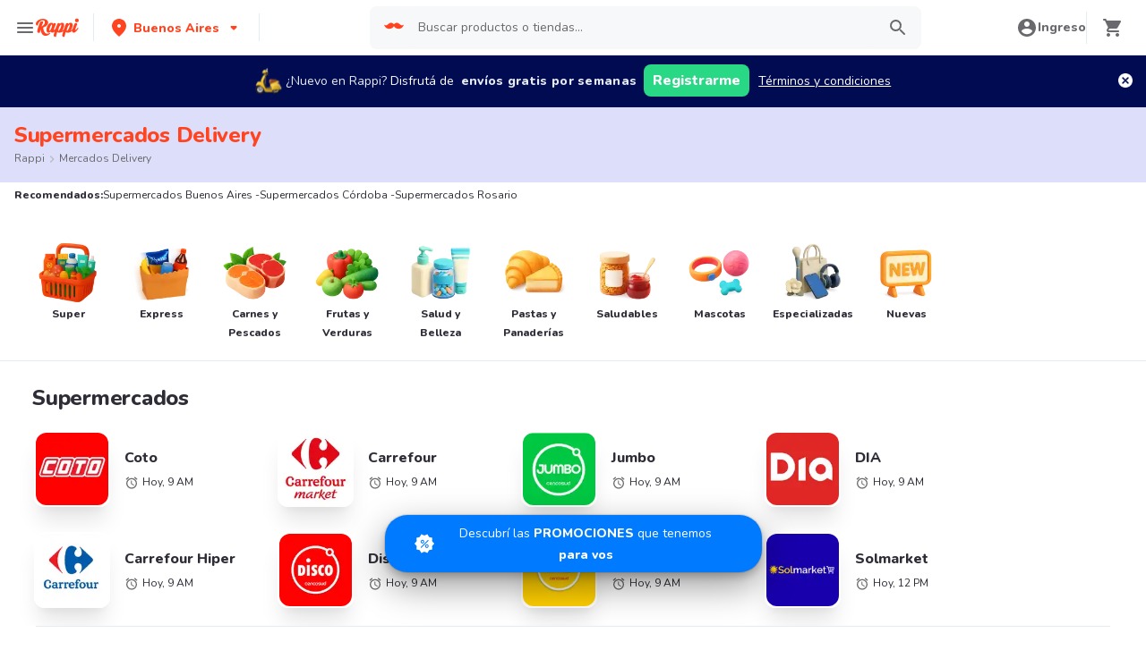

--- FILE ---
content_type: text/html; charset=utf-8
request_url: https://www.rappi.com.ar/tiendas/tipo/market
body_size: 47774
content:
<!DOCTYPE html><html lang="es" translate="no"><head><meta name="theme-color" content="#ff441f"/><link rel="manifest" href="/manifest.json"/><link rel="apple-touch-icon" href="/pwa-icons/192x192.png"/><meta charSet="utf-8"/><meta name="viewport" content="width=device-width, initial-scale=1, maximum-scale=1"/><link rel="icon" href="/favicon.ico"/><link rel="dns-prefetch" href="https://images.rappi.com.ar"/><link rel="dns-prefetch" href="https://www.googletagmanager.com"/><link rel="dns-prefetch" href="https://images.rappi.com"/><link rel="dns-prefetch" href="https://cdn.lr-ingest.com"/><link rel="dns-prefetch" href="https://cdn.amplitude.com"/><link rel="dns-prefetch" href="https://wa.appsflyer.com"/><link rel="dns-prefetch" href="https://banner.appsflyer.com"/><link rel="dns-prefetch" href="https://api.amplitude.com"/><link rel="dns-prefetch" href="https://core.spreedly.com"/><link rel="dns-prefetch" href="https://p.teads.tv"/><link rel="dns-prefetch" href="https://use.fontawesome.com"/><link rel="dns-prefetch" href="https://googleads.g.doubleclick.net"/><link rel="dns-prefetch" href="https://www.google.com"/><link rel="dns-prefetch" href="https://www.google.com.mx"/><link rel="dns-prefetch" href="https://www.googleadservices.com"/><link rel="dns-prefetch" href="https://www.google-analytics.com"/><link rel="dns-prefetch" href="https://script.hotjar.com"/><link rel="dns-prefetch" href="https://api.avo.app"/><link rel="dns-prefetch" href="https://cm.teads.tv"/><link rel="dns-prefetch" href="https://js.appboycdn.com"/><link rel="dns-prefetch" href="https://vars.hotjar.com"/><link rel="dns-prefetch" href="https://static.hotjar.com"/><link rel="dns-prefetch" href="https://websdk.appsflyer.com"/><link rel="dns-prefetch" href="https://cdn.logrocket.com"/><link rel="dns-prefetch" href="https://www.facebook.com"/><link rel="dns-prefetch" href="https://connect.facebook.net"/><meta name="robots" content="index,follow"/><link rel="canonical" href="https://www.rappi.com.ar/tiendas/tipo/market"/><title>Supermercados Delivery Cerca de Mi - Rappi</title><meta name="description" content="Conseguí 15 días de delivery gratis pidiendo por primera vez en Mercados usando Rappi y aprovecha descuentos y promociones"/><meta name="thumbnail" content="https://images.rappi.com.ar/store_categories/supermercados-1750870793998.png"/><meta name="next-head-count" content="37"/><link rel="preload" as="script" href="/mf-header/static/index-0754ca18.js"/><link rel="preconnect" href="https://fonts.googleapis.com"/><link rel="preconnect" href="https://fonts.gstatic.com" crossorigin="true"/><link rel="preconnect" href="https://fonts.gstatic.com" crossorigin /><link rel="preload" href="/static-cpgs/_next/static/css/883a42b956c69185.css" as="style"/><link rel="stylesheet" href="/static-cpgs/_next/static/css/883a42b956c69185.css" data-n-g=""/><noscript data-n-css=""></noscript><script defer="" nomodule="" src="/static-cpgs/_next/static/chunks/polyfills-c67a75d1b6f99dc8.js"></script><script defer="" src="/static-cpgs/_next/static/chunks/5518-2e6794933dc11803.js"></script><script defer="" src="/static-cpgs/_next/static/chunks/2920.0aacc9364378838c.js"></script><script src="/static-cpgs/_next/static/chunks/webpack-a8e1ef43a67ebda2.js" defer=""></script><script src="/static-cpgs/_next/static/chunks/framework-98a03250f478bc31.js" defer=""></script><script src="/static-cpgs/_next/static/chunks/main-8e8c55abe67094ad.js" defer=""></script><script src="/static-cpgs/_next/static/chunks/pages/_app-c1b75907c82be126.js" defer=""></script><script src="/static-cpgs/_next/static/chunks/bd1a647f-4c1b0ac3fdb75479.js" defer=""></script><script src="/static-cpgs/_next/static/chunks/5585-35bc3d5d04866269.js" defer=""></script><script src="/static-cpgs/_next/static/chunks/1918-bcdaa8a6a2cad1d4.js" defer=""></script><script src="/static-cpgs/_next/static/chunks/1061-1066e80ce3733bfd.js" defer=""></script><script src="/static-cpgs/_next/static/chunks/3828-bdd7a89d76688a7b.js" defer=""></script><script src="/static-cpgs/_next/static/chunks/5675-31df86fdded16d9f.js" defer=""></script><script src="/static-cpgs/_next/static/chunks/6047-4607f198818259fb.js" defer=""></script><script src="/static-cpgs/_next/static/chunks/1812-297f1736a4ffe235.js" defer=""></script><script src="/static-cpgs/_next/static/chunks/4841-2a22170497e1d1c4.js" defer=""></script><script src="/static-cpgs/_next/static/chunks/4623-fd4deb088acfedb1.js" defer=""></script><script src="/static-cpgs/_next/static/chunks/1065-b262cf308463c25b.js" defer=""></script><script src="/static-cpgs/_next/static/chunks/1152-75435af28887adc2.js" defer=""></script><script src="/static-cpgs/_next/static/chunks/8125-9bfefdbb976badeb.js" defer=""></script><script src="/static-cpgs/_next/static/chunks/6406-26068fb9724071cc.js" defer=""></script><script src="/static-cpgs/_next/static/chunks/4547-667b91ebfffaaf64.js" defer=""></script><script src="/static-cpgs/_next/static/chunks/5267-5896c9a53864e592.js" defer=""></script><script src="/static-cpgs/_next/static/chunks/pages/store/tipo/%5Bparent_store_friendly_url%5D-0448e3b0b0a3f39f.js" defer=""></script><script src="/static-cpgs/_next/static/QKXgYAnD7zzzAXcYq1-iP/_buildManifest.js" defer=""></script><script src="/static-cpgs/_next/static/QKXgYAnD7zzzAXcYq1-iP/_ssgManifest.js" defer=""></script><style data-styled="kUkKOP fPiULr kirJuO gpOiBf joGqux fwDEQr iHErpS bJWYAN jIgeoZ pqIre iNYRKG fTFoqn jFiUTZ yHwIM hsAbSU hvinIZ UEuKS fYTTJO hJORmL iZNWmG huGhZn hHTPFi gLGvGP eogAZf khSTQf fgqZWj glFNMA iRtdEk gQUoad dUwPH ccgdpO uigqw kZDjQo jBFdWc cQqpAM cGxdzt dcMSDM byuPer ifNVTI lkBIiY hhwrQw PkBZd bjCsNa dVgEHt dpSGHY bmSrQf jQLiJF jOvgOT csNxXy fDVBBo cGbFzh dCPnLM cIppAM dZfrTU kvwLLL dPpgKN cSgZhD hnheNi kEkzfX ceGBJq fXQTQm fMonPn dRdroI OOsUn kGLYEf jgwwBD dSkIUa LiOfv kXuaFV koWmrw cJSvyW nvLOB fjyhly fKjlNV llMDTz kuDnVk euvIKa ersVBQ gwLLnC cCXnVa iggXcm" data-styled-version="4.4.1">
/* sc-component-id: sc-ifAKCX */
.fwDEQr{font-size:16px;font-family:Nunito;font-weight:400;line-height:1.63;-webkit-letter-spacing:normal;-moz-letter-spacing:normal;-ms-letter-spacing:normal;letter-spacing:normal;color:undefined;}.iHErpS{font-size:16px;font-family:Nunito;font-weight:800;line-height:1.63;-webkit-letter-spacing:normal;-moz-letter-spacing:normal;-ms-letter-spacing:normal;letter-spacing:normal;color:#2e2c36;}.bJWYAN{font-size:12px;font-family:Nunito;font-weight:400;line-height:1.83;-webkit-letter-spacing:normal;-moz-letter-spacing:normal;-ms-letter-spacing:normal;letter-spacing:normal;color:#2e2c36;}.jIgeoZ{font-size:20px;font-family:Nunito;font-weight:800;line-height:1.5;-webkit-letter-spacing:normal;-moz-letter-spacing:normal;-ms-letter-spacing:normal;letter-spacing:normal;color:#2e2c36;}.pqIre{font-size:16px;font-family:Nunito;font-weight:400;line-height:1.63;-webkit-letter-spacing:normal;-moz-letter-spacing:normal;-ms-letter-spacing:normal;letter-spacing:normal;color:#2e2c36;}.iNYRKG{font-size:24px;font-family:Nunito;font-weight:800;line-height:1.42;-webkit-letter-spacing:-0.24px;-moz-letter-spacing:-0.24px;-ms-letter-spacing:-0.24px;letter-spacing:-0.24px;color:#2e2c36;}.fTFoqn{font-size:16px;font-family:Nunito;font-weight:800;line-height:1.63;-webkit-letter-spacing:normal;-moz-letter-spacing:normal;-ms-letter-spacing:normal;letter-spacing:normal;color:#ff441f;}.jFiUTZ{font-size:12px;font-family:Nunito;font-weight:800;line-height:1.83;-webkit-letter-spacing:normal;-moz-letter-spacing:normal;-ms-letter-spacing:normal;letter-spacing:normal;color:#2e2c36;}
/* sc-component-id: sc-VigVT */
.ersVBQ{border:0;-webkit-clip:rect(0 0 0 0);clip:rect(0 0 0 0);height:1px;margin:-1px;overflow:hidden;padding:0;position:absolute;width:1px;white-space:nowrap;}
/* sc-component-id: sc-dxgOiQ */
.jgwwBD{cursor:pointer;white-space:nowrap;outline:none;border:none;-webkit-text-decoration:none;text-decoration:none;} .jgwwBD.disabled{pointer-events:none;} .jgwwBD span > svg{vertical-align:middle;display:inline-block;position:relative;} .jgwwBD.primary,.jgwwBD.secondary{color:#29d884;} .jgwwBD.primary span > svg,.jgwwBD.secondary span > svg{fill:#29d884;bottom:3px;} .jgwwBD.primary span > svg path,.jgwwBD.secondary span > svg path{fill:#29d884;} .jgwwBD.primary:hover,.jgwwBD.secondary:hover{color:#2acf86;} .jgwwBD.primary:hover span > svg,.jgwwBD.secondary:hover span > svg{fill:#2acf86;} .jgwwBD.primary:hover span > svg path,.jgwwBD.secondary:hover span > svg path{fill:#2acf86;} .jgwwBD.primary:active,.jgwwBD.secondary:active,.jgwwBD.primary:focus,.jgwwBD.secondary:focus,.jgwwBD.primary:visited,.jgwwBD.secondary:visited{color:#21b16c;} .jgwwBD.primary:active span > svg,.jgwwBD.secondary:active span > svg,.jgwwBD.primary:focus span > svg,.jgwwBD.secondary:focus span > svg,.jgwwBD.primary:visited span > svg,.jgwwBD.secondary:visited span > svg{fill:#21b16c;} .jgwwBD.primary:active span > svg path,.jgwwBD.secondary:active span > svg path,.jgwwBD.primary:focus span > svg path,.jgwwBD.secondary:focus span > svg path,.jgwwBD.primary:visited span > svg path,.jgwwBD.secondary:visited span > svg path{fill:#21b16c;} .jgwwBD.tertiary{color:#2e2c36;} .jgwwBD.tertiary span > svg{fill:#2e2c36;bottom:2px;} .jgwwBD.tertiary span > svg path{fill:#2e2c36;} .jgwwBD.tertiary:hover{color:#29d884;} .jgwwBD.tertiary:hover span > svg{fill:#29d884;} .jgwwBD.tertiary:hover span > svg path{fill:#29d884;} .jgwwBD.tertiary:active,.jgwwBD.tertiary:focus,.jgwwBD.tertiary:visited{color:#6a696e;} .jgwwBD.tertiary:active span > svg,.jgwwBD.tertiary:focus span > svg,.jgwwBD.tertiary:visited span > svg{fill:#6a696e;} .jgwwBD.tertiary:active span > svg path,.jgwwBD.tertiary:focus span > svg path,.jgwwBD.tertiary:visited span > svg path{fill:#6a696e;} .jgwwBD.prevent-redirect{pointer-events:none;cursor:pointer;} .jgwwBD.primary.disabled,.jgwwBD.secondary.disabled,.jgwwBD.tertiary.disabled,.jgwwBD.quaternary.disabled{color:#b3b9c2;} .jgwwBD.primary.disabled span > svg,.jgwwBD.secondary.disabled span > svg,.jgwwBD.tertiary.disabled span > svg,.jgwwBD.quaternary.disabled span > svg{fill:#b3b9c2;} .jgwwBD.primary.disabled span > svg path,.jgwwBD.secondary.disabled span > svg path,.jgwwBD.tertiary.disabled span > svg path,.jgwwBD.quaternary.disabled span > svg path{fill:#b3b9c2;} .jgwwBD.quaternary{color:#29d884;} .jgwwBD.quaternary span > svg{fill:#29d884;bottom:2px;} .jgwwBD.quaternary span > svg path{fill:#29d884;} .jgwwBD.quaternary:hover{color:#2acf86;} .jgwwBD.quaternary:hover span > svg{fill:#2acf86;} .jgwwBD.quaternary:hover span > svg path{fill:#2acf86;} .jgwwBD.quaternary:active,.jgwwBD.quaternary:focus,.jgwwBD.quaternary:visited{color:#21b16c;} .jgwwBD.quaternary:active span > svg,.jgwwBD.quaternary:focus span > svg,.jgwwBD.quaternary:visited span > svg{fill:#21b16c;} .jgwwBD.quaternary:active span > svg path,.jgwwBD.quaternary:focus span > svg path,.jgwwBD.quaternary:visited span > svg path{fill:#21b16c;}
/* sc-component-id: sc-eNQAEJ */
.cSgZhD{width:100%;background-color:#ffffff;position:absolute;padding-top:16px;} @media (min-width:768px){.cSgZhD{padding-top:40px;}}
/* sc-component-id: sc-hMqMXs */
.hnheNi{margin:0 auto;} @media (max-width:1024px){.hnheNi{width:auto;}}
/* sc-component-id: sc-kEYyzF */
.ceGBJq{padding:0 33px;} @media (max-width:768px){.ceGBJq{padding:0;}} @media (min-width:769px){.ceGBJq{padding:0;}}
/* sc-component-id: sc-kkGfuU */
.kEkzfX{display:grid;grid-template-columns:1fr;-webkit-box-pack:center;-webkit-justify-content:center;-ms-flex-pack:center;justify-content:center;} @media (min-width:768px){.kEkzfX{row-gap:40px;display:grid;grid-template-columns:1fr 1fr 1fr;padding:0 40px;}}
/* sc-component-id: sc-iAyFgw */
.fXQTQm{padding:17px 0;margin:0;border-bottom:1px solid #e6ebf1;display:-webkit-box;display:-webkit-flex;display:-ms-flexbox;display:flex;-webkit-box-pack:justify;-webkit-justify-content:space-between;-ms-flex-pack:justify;justify-content:space-between;} .fXQTQm svg{display:block;margin-right:15px;} @media (min-width:769px){.fXQTQm{border-bottom:none;padding:0;}.fXQTQm svg{display:none;}}
/* sc-component-id: sc-hSdWYo */
.fMonPn{margin:0;font-family:Nunito;font-weight:800;font-size:16px;line-height:1.63;-webkit-letter-spacing:normal;-moz-letter-spacing:normal;-ms-letter-spacing:normal;letter-spacing:normal;} @media (max-width:768px){.fMonPn{margin:0 0 0 17px !important;font-family:'Nunito',sans-serif;font-weight:400;}}
/* sc-component-id: sc-eHgmQL */
.dRdroI{max-width:460px;width:100%;padding:10px 0 0 0;margin:0;} @media (max-width:768px){.dRdroI{width:inherit;max-width:inherit;display:-webkit-box;display:-webkit-flex;display:-ms-flexbox;display:flex;-webkit-flex-direction:column;-ms-flex-direction:column;flex-direction:column;border-bottom:1px solid rgb(230,235,241);margin:0;padding:8px 46px;display:none;}}
/* sc-component-id: sc-cvbbAY */
.OOsUn{display:inline-block;vertical-align:top;zoom:1;width:180px;height:auto;min-height:24px;margin-bottom:4px;margin-right:40px;} .OOsUn a{font-family:Nunito;font-weight:400;font-size:14px;line-height:1.71;-webkit-letter-spacing:normal;-moz-letter-spacing:normal;-ms-letter-spacing:normal;letter-spacing:normal;-webkit-text-decoration:none;text-decoration:none;-webkit-box-flex:0;-webkit-flex-grow:0;-ms-flex-positive:0;flex-grow:0;} .OOsUn .more{color:#ff441f;cursor:pointer;}
/* sc-component-id: sc-jWBwVP */
.LiOfv{display:-webkit-box;display:-webkit-flex;display:-ms-flexbox;display:flex;width:100%;gap:10px;-webkit-box-pack:center;-webkit-justify-content:center;-ms-flex-pack:center;justify-content:center;} @media (min-width:375px){.LiOfv{gap:20px;}}
/* sc-component-id: sc-brqgnP */
.kuDnVk{display:-webkit-box;display:-webkit-flex;display:-ms-flexbox;display:flex;-webkit-flex-wrap:wrap;-ms-flex-wrap:wrap;flex-wrap:wrap;-webkit-align-items:center;-webkit-box-align:center;-ms-flex-align:center;align-items:center;padding:0 0 20px 0;} .kuDnVk > *{margin-top:20px;display:-webkit-box;display:-webkit-flex;display:-ms-flexbox;display:flex;width:100%;-webkit-box-pack:center;-webkit-justify-content:center;-ms-flex-pack:center;justify-content:center;text-align:center;} @media (min-width:1024px){.kuDnVk{margin-left:40px;margin-right:40px;padding:40px 0 20px 0;}.kuDnVk > *{width:calc(100% / 3);}.kuDnVk section:nth-child(1){-webkit-box-pack:start;-webkit-justify-content:flex-start;-ms-flex-pack:start;justify-content:flex-start;}.kuDnVk section:nth-child(4){-webkit-box-pack:end;-webkit-justify-content:flex-end;-ms-flex-pack:end;justify-content:flex-end;}.kuDnVk section:nth-child(5){width:100%;text-align:center;margin-top:40px;}} @media only screen and (min-width:768px) and (max-width:1024px){.kuDnVk{margin-left:40px;margin-right:40px;gap:0;padding:20px 0 40px 0;}.kuDnVk > *{display:-webkit-box;display:-webkit-flex;display:-ms-flexbox;display:flex;width:50%;margin-top:40px;}.kuDnVk section:nth-child(1),.kuDnVk section:nth-child(4){-webkit-box-pack:start;-webkit-justify-content:flex-start;-ms-flex-pack:start;justify-content:flex-start;}.kuDnVk section:nth-child(3),.kuDnVk section:nth-child(5){-webkit-box-pack:end;-webkit-justify-content:flex-end;-ms-flex-pack:end;justify-content:flex-end;}}
/* sc-component-id: sc-cMljjf */
.euvIKa{display:-webkit-box;display:-webkit-flex;display:-ms-flexbox;display:flex;gap:20px;}
/* sc-component-id: sc-jAaTju */
.cCXnVa{cursor:pointer;display:-webkit-box;display:-webkit-flex;display:-ms-flexbox;display:flex;gap:20px;} @media (max-width:769px){.cCXnVa{display:none;}}
/* sc-component-id: sc-jDwBTQ */
.dSkIUa{display:none;} @media (max-width:768px){.dSkIUa{display:-webkit-box;display:-webkit-flex;display:-ms-flexbox;display:flex;-webkit-flex-direction:column;-ms-flex-direction:column;flex-direction:column;padding:40px 0;}.dSkIUa button{padding:0;}}
/* sc-component-id: sc-gPEVay */
.kXuaFV{font-family:Nunito;font-weight:800;font-size:14px;line-height:1.71;-webkit-letter-spacing:normal;-moz-letter-spacing:normal;-ms-letter-spacing:normal;letter-spacing:normal;display:-webkit-box;display:-webkit-flex;display:-ms-flexbox;display:flex;-webkit-flex-direction:column;-ms-flex-direction:column;flex-direction:column;-webkit-align-items:center;-webkit-box-align:center;-ms-flex-align:center;align-items:center;-webkit-box-pack:center;-webkit-justify-content:center;-ms-flex-pack:center;justify-content:center;gap:5px;width:90px;height:80px;-webkit-box-flex:0;-webkit-flex-grow:0;-ms-flex-positive:0;flex-grow:0;margin:0;padding:0;border-radius:8px;background-color:#5e00be;border:none;color:#ffffff;cursor:pointer;} @media (min-width:375px){.kXuaFV{font-family:Nunito;font-weight:800;font-size:16px;line-height:1.63;-webkit-letter-spacing:normal;-moz-letter-spacing:normal;-ms-letter-spacing:normal;letter-spacing:normal;width:100px;height:80px;}} @media (min-width:768px){.kXuaFV{-webkit-flex-direction:row;-ms-flex-direction:row;flex-direction:row;gap:5px;width:150px;height:50px;}} @media (min-width:1440px){.kXuaFV{width:170px;height:50px;}}
/* sc-component-id: sc-iRbamj */
.iggXcm p{font-family:Nunito;font-weight:400;font-size:14px;line-height:1.71;-webkit-letter-spacing:normal;-moz-letter-spacing:normal;-ms-letter-spacing:normal;letter-spacing:normal;color:#6a696e;}
/* sc-component-id: sc-jlyJG */
.gwLLnC{display:none;} @media (max-width:425px){.gwLLnC{display:block;width:100%;height:auto;}}
/* sc-component-id: sc-Rmtcm */
.kGLYEf{white-space:normal;line-height:15px;}
/* sc-component-id: sc-bRBYWo */
.koWmrw{font-family:Nunito;font-weight:800;font-size:14px;line-height:1.71;-webkit-letter-spacing:normal;-moz-letter-spacing:normal;-ms-letter-spacing:normal;letter-spacing:normal;color:#6a696e;width:100%;padding-top:30px;text-align:center;font-size:14px;} .koWmrw p{margin:0 0 10px 0;} @media (min-width:768px){.koWmrw{padding-top:40px;}} @media (max-width:768px){.koWmrw{margin:30px 0 0;padding:0 20px;}}
/* sc-component-id: sc-hzDkRC */
.llMDTz{margin:0 0 10px 0;}
/* sc-component-id: sc-jhAzac */
.nvLOB{display:inline-block;padding:25px 0;border:1px solid #bebcc1;}
/* sc-component-id: sc-fBuWsC */
.cJSvyW{margin:0 auto 40px;display:grid;grid-template-columns:47% 47%;grid-gap:6%;max-width:769px;} @media (max-width:769px){.cJSvyW{grid-template-columns:auto;}}
/* sc-component-id: sc-fMiknA */
.fjyhly{font-family:Nunito;font-weight:800;font-size:14px;line-height:1.71;-webkit-letter-spacing:normal;-moz-letter-spacing:normal;-ms-letter-spacing:normal;letter-spacing:normal;color:#2e2c36;font-size:14px;margin-bottom:16px;} @media (max-width:768px){.fjyhly{margin-bottom:25px;}}
/* sc-component-id: sc-dVhcbM */
.fKjlNV{color:#6a696e;-webkit-text-decoration:none;text-decoration:none;margin-bottom:10px;display:block;font-family:Nunito;font-weight:400;font-size:14px;line-height:1.71;-webkit-letter-spacing:normal;-moz-letter-spacing:normal;-ms-letter-spacing:normal;letter-spacing:normal;} .fKjlNV:hover{-webkit-text-decoration:underline;text-decoration:underline;} @media (max-width:768px){.fKjlNV{margin-bottom:20px;}}
/* sc-component-id: sc-9f55da80-0 */
.kUkKOP{padding-bottom:90px;} @media (min-width:1024px){.kUkKOP{padding-bottom:60px;}}
/* sc-component-id: sc-10b3aac4-0 */
.iRtdEk{width:100%;}
/* sc-component-id: sc-10b3aac4-1 */
.gQUoad{-webkit-filter:none !important;filter:none !important;}
/* sc-component-id: sc-e80f4993-0 */
.jBFdWc{width:100%;overflow-y:hidden;overflow-x:auto;} .jBFdWc::-webkit-scrollbar{width:0;height:0;background:transparent;}
/* sc-component-id: sc-e80f4993-3 */
.cQqpAM{width:100%;display:-webkit-box;display:-webkit-flex;display:-ms-flexbox;display:flex;}
/* sc-component-id: sc-gojNiO */
.huGhZn{-webkit-user-select:none;-moz-user-select:none;-ms-user-select:none;user-select:none;} .huGhZn.sliderMobile{display:none;} .huGhZn.sliderDesktop,.huGhZn.sliderBigTitle{display:none;} @media (min-width:769px){.huGhZn.sliderDesktop,.huGhZn.sliderBigTitle{display:-webkit-box;display:-webkit-flex;display:-ms-flexbox;display:flex;}} .huGhZn.sliderBigTitle{padding-right:0;-webkit-box-pack:center;-webkit-justify-content:center;-ms-flex-pack:center;justify-content:center;margin-top:20px;width:95%;} .huGhZn div{display:-webkit-box;display:-webkit-flex;display:-ms-flexbox;display:flex;-webkit-box-pack:center;-webkit-justify-content:center;-ms-flex-pack:center;justify-content:center;-webkit-align-items:center;-webkit-box-align:center;-ms-flex-align:center;align-items:center;}
/* sc-component-id: sc-daURTG */
.hHTPFi{width:28px;height:28px;-webkit-box-flex:0;-webkit-flex-grow:0;-ms-flex-positive:0;flex-grow:0;-webkit-flex-shrink:0;-ms-flex-negative:0;flex-shrink:0;cursor:pointer;margin-right:20px;border-radius:50%;padding-right:4px;} .hHTPFi:not(.disabled):hover{background-color:#e6ebf1;} .hHTPFi.disabled{cursor:initial;} .hHTPFi.disabled path{fill:#b3b9c2;}
/* sc-component-id: sc-bXGyLb */
.gLGvGP{width:28px;height:28px;-webkit-box-flex:0;-webkit-flex-grow:0;-ms-flex-positive:0;flex-grow:0;-webkit-flex-shrink:0;-ms-flex-negative:0;flex-shrink:0;cursor:pointer;margin-right:20px;border-radius:50%;padding-left:4px;} .gLGvGP:not(.disabled):hover{background-color:#e6ebf1;} .gLGvGP.disabled{cursor:initial;} .gLGvGP.disabled path{fill:#b3b9c2;}
/* sc-component-id: sc-lkqHmb */
.fYTTJO.sliderMobile{padding:20px 0;} .fYTTJO.sliderDesktop{padding:20px 0;} .fYTTJO.sliderBigTitle{padding:20px 0;} @media (min-width:769px){.fYTTJO.sliderBigTitle{padding:54px 0 54px 40px;display:-webkit-box;display:-webkit-flex;display:-ms-flexbox;display:flex;-webkit-align-items:center;-webkit-box-align:center;-ms-flex-align:center;align-items:center;}} .fYTTJO.sliderFullSpacing{padding:0;}
/* sc-component-id: sc-eLExRp */
.hJORmL{display:-webkit-box;display:-webkit-flex;display:-ms-flexbox;display:flex;-webkit-box-pack:justify;-webkit-justify-content:space-between;-ms-flex-pack:justify;justify-content:space-between;-webkit-align-items:center;-webkit-box-align:center;-ms-flex-align:center;align-items:center;} .hJORmL.sliderMobile{margin:0px 0 20px 0;} .hJORmL.sliderDesktop,.hJORmL.sliderBigTitle{margin:0px 0 30px 0;} @media (min-width:769px){.hJORmL.sliderDesktop,.hJORmL.sliderBigTitle{margin:0 0 20px 0;}}
/* sc-component-id: sc-krvtoX */
.iZNWmG{width:100%;padding-right:16px;padding-left:20px;display:-webkit-box;display:-webkit-flex;display:-ms-flexbox;display:flex;-webkit-box-pack:justify;-webkit-justify-content:space-between;-ms-flex-pack:justify;justify-content:space-between;-webkit-align-items:center;-webkit-box-align:center;-ms-flex-align:center;align-items:center;} @media (min-width:769px){.iZNWmG{padding-left:40px;}} .iZNWmG > a > span.quantity,.iZNWmG > span > span.quantity{margin-left:10px;} .iZNWmG > a > h1,.iZNWmG > a > h2,.iZNWmG > a > h3,.iZNWmG > a > h4,.iZNWmG > a > h5,.iZNWmG > a > h6,.iZNWmG > a > p{display:contents;}
/* sc-component-id: sc-emmjRN */
.eogAZf{width:100%;overflow-y:hidden;overflow-x:auto;} .eogAZf::-webkit-scrollbar{width:0;height:0;background:transparent;}
/* sc-component-id: sc-cpmLhU */
.khSTQf{width:100%;display:-webkit-box;display:-webkit-flex;display:-ms-flexbox;display:flex;} .khSTQf .embla__slide{margin-right:16px;} @media (min-width:768px){.khSTQf .embla__slide{margin-right:32px;}} .khSTQf .start-item{margin-right:20px;} @media (min-width:768px){.khSTQf .start-item{margin-right:40px;}} .khSTQf .last-item{width:6px;} @media (min-width:768px){.khSTQf .last-item{width:16px;}}
/* sc-component-id: sc-d2e7d66e-0 */
.joGqux{display:-webkit-inline-box;display:-webkit-inline-flex;display:-ms-inline-flexbox;display:inline-flex;-webkit-align-items:center;-webkit-box-align:center;-ms-flex-align:center;align-items:center;color:#6a696e;display:none;} .joGqux span{color:#6a696e;} .joGqux span a,.joGqux span a:active,.joGqux span a:focus,.joGqux span a:visited{color:#6a696e;} .joGqux span .chevron-icon{margin:0 6px;} .joGqux span svg{margin-right:6px;} @media (min-width:768px){.joGqux{display:block;}}
/* sc-component-id: sc-d2e7d66e-1 */
.yHwIM{-webkit-align-items:center;-webkit-box-align:center;-ms-flex-align:center;align-items:center;display:-webkit-box;display:-webkit-flex;display:-ms-flexbox;display:flex;-webkit-flex-wrap:wrap;-ms-flex-wrap:wrap;flex-wrap:wrap;list-style:none;margin:0;padding:0;}
/* sc-component-id: sc-d2e7d66e-2 */
.hsAbSU{display:-webkit-inline-box;display:-webkit-inline-flex;display:-ms-inline-flexbox;display:inline-flex;} .hsAbSU:last-child a{pointer-events:none;}
/* sc-component-id: sc-d2e7d66e-3 */
.hvinIZ{display:-webkit-box;display:-webkit-flex;display:-ms-flexbox;display:flex;-webkit-align-items:center;-webkit-box-align:center;-ms-flex-align:center;align-items:center;} .hvinIZ:nth-last-child(){margin-right:0;}
/* sc-component-id: sc-d2e7d66e-4 */
.UEuKS{display:-webkit-box;display:-webkit-flex;display:-ms-flexbox;display:flex;-webkit-align-items:center;-webkit-box-align:center;-ms-flex-align:center;align-items:center;-webkit-text-decoration:none;text-decoration:none;text-transform:capitalize;}
/* sc-component-id: sc-1c1e4be9-0 */
.jOvgOT{width:100%;margin:0;padding:24px 16px;background-color:#ffffff;content-visibility:auto;contain-intrinsic-size:1000px;} @media (min-width:768px){.jOvgOT{padding:40px;}}
/* sc-component-id: sc-1c1e4be9-1 */
.csNxXy{font-family:Nunito;font-weight:800;font-size:16px;line-height:1.63;-webkit-letter-spacing:normal;-moz-letter-spacing:normal;-ms-letter-spacing:normal;letter-spacing:normal;margin-bottom:32px;} @media (min-width:1024px){.csNxXy{font-family:Nunito;font-weight:800;font-size:24px;line-height:1.42;-webkit-letter-spacing:-0.24px;-moz-letter-spacing:-0.24px;-ms-letter-spacing:-0.24px;letter-spacing:-0.24px;}}
/* sc-component-id: sc-8f1063c6-0 */
.fPiULr{background-color:#dddffa;width:100%;padding:16px;}
/* sc-component-id: sc-8f1063c6-1 */
.kirJuO{display:-webkit-box;display:-webkit-flex;display:-ms-flexbox;display:flex;-webkit-flex-direction:column;-ms-flex-direction:column;flex-direction:column;}
/* sc-component-id: sc-8f1063c6-2 */
.gpOiBf{font-family:Nunito;font-weight:800;font-size:32px;line-height:1.31;-webkit-letter-spacing:-0.32px;-moz-letter-spacing:-0.32px;-ms-letter-spacing:-0.32px;letter-spacing:-0.32px;color:#ff441f;font-size:24px;}
/* sc-component-id: sc-bEjcJn */
.fDVBBo{display:-webkit-box;display:-webkit-flex;display:-ms-flexbox;display:flex;-webkit-flex-direction:column;-ms-flex-direction:column;flex-direction:column;-webkit-box-pack:center;-webkit-justify-content:center;-ms-flex-pack:center;justify-content:center;-webkit-align-items:center;-webkit-box-align:center;-ms-flex-align:center;align-items:center;width:100%;} @media (min-width:768px){.fDVBBo{padding:40px 16px;}}
/* sc-component-id: sc-ePZHVD */
.cGbFzh{position:relative;margin:0;padding:16px 0;width:100%;text-align:center;display:-webkit-box;display:-webkit-flex;display:-ms-flexbox;display:flex;-webkit-box-pack:center;-webkit-justify-content:center;-ms-flex-pack:center;justify-content:center;-webkit-align-items:center;-webkit-box-align:center;-ms-flex-align:center;align-items:center;margin-bottom:16px;} .cGbFzh span{margin:0;} @media (min-width:768px){.cGbFzh{border:none;padding:16px 0;}.cGbFzh span{margin:0;}} .cGbFzh svg{display:-webkit-box;display:-webkit-flex;display:-ms-flexbox;display:flex;position:absolute;right:10px;cursor:pointer;} @media (min-width:768px){.cGbFzh svg{display:none;}}
/* sc-component-id: sc-likbZx */
.dPpgKN{white-space:normal;text-align:left;}
/* sc-component-id: sc-eKZiaR */
.dCPnLM{width:100%;}
/* sc-component-id: sc-drMfKT */
.kvwLLL{padding:0;}
/* sc-component-id: sc-fgfRvd */
.cIppAM{position:relative;width:100%;padding:0;margin:0;-webkit-align-self:flex-start;-ms-flex-item-align:start;align-self:flex-start;list-style:none;display:grid;grid-template-columns:1fr;} @media (min-width:768px){.cIppAM{display:grid;grid-template-columns:repeat(4,1fr);grid-column-gap:16px;grid-row-gap:16px;-webkit-box-pack:justify;-webkit-justify-content:space-between;-ms-flex-pack:justify;justify-content:space-between;}}
/* sc-component-id: sc-hIVACf */
.dZfrTU{max-width:100%;margin:8px 16px;} .dZfrTU *{font-size:14px;font-family:Nunito;font-weight:400;line-height:1.71;-webkit-letter-spacing:normal;-moz-letter-spacing:normal;-ms-letter-spacing:normal;letter-spacing:normal;color:#6a696e;text-align:left;white-space:normal;} @media (min-width:768px){.dZfrTU{min-width:calc(100% / 4);max-height:24px;margin:0;}.dZfrTU *{display:block;text-overflow:ellipsis;white-space:nowrap;overflow:hidden;line-height:1.5;text-align:left;white-space:normal;}}
/* sc-component-id: sc-c658bfbe-0 */
.lkBIiY{width:100%;margin:0;padding:24px 16px;background-color:#ffffff;content-visibility:auto;contain-intrinsic-size:1000px;} @media (min-width:768px){.lkBIiY{padding:40px;}}
/* sc-component-id: sc-c658bfbe-1 */
.PkBZd{margin:0px auto;display:-webkit-box;display:-webkit-flex;display:-ms-flexbox;display:flex;-webkit-flex-direction:column;-ms-flex-direction:column;flex-direction:column;max-width:900px;background-color:#ffffff;contain-intrinsic-size:1000px;}
/* sc-component-id: sc-c658bfbe-2 */
.hhwrQw{font-family:Nunito;font-weight:800;font-size:16px;line-height:1.63;-webkit-letter-spacing:normal;-moz-letter-spacing:normal;-ms-letter-spacing:normal;letter-spacing:normal;margin-bottom:32px;font-size:24px;text-align:center;} @media (min-width:1024px){.hhwrQw{font-family:Nunito;font-weight:800;font-size:24px;line-height:1.42;-webkit-letter-spacing:-0.24px;-moz-letter-spacing:-0.24px;-ms-letter-spacing:-0.24px;letter-spacing:-0.24px;}}
/* sc-component-id: sc-c658bfbe-4 */
.dVgEHt{color:#2e2c36;margin-bottom:10px;}
/* sc-component-id: sc-c658bfbe-5 */
.dpSGHY{color:#6a696e;margin-bottom:10px;}
/* sc-component-id: sc-a449f2c-0 */
.bmSrQf{display:-webkit-box;display:-webkit-flex;display:-ms-flexbox;display:flex;-webkit-flex-direction:column;-ms-flex-direction:column;flex-direction:column;background-color:#ffffff;padding:24px 16px;} .bmSrQf ol{margin:16px 24px 0 8px;padding-left:12px;} .bmSrQf li{width:-webkit-fit-content;width:-moz-fit-content;width:fit-content;-webkit-text-decoration-line:underline;text-decoration-line:underline;-webkit-text-decoration-color:#ff441f;text-decoration-color:#ff441f;} .bmSrQf li::marker{color:#6a696e;font-weight:800;} @media (min-width:768px){.bmSrQf{padding:40px;}}
/* sc-component-id: sc-a449f2c-1 */
.jQLiJF{display:contents;}
/* sc-component-id: sc-4e206bef-0 */
.fgqZWj{display:-webkit-box;display:-webkit-flex;display:-ms-flexbox;display:flex;-webkit-box-pack:center;-webkit-justify-content:center;-ms-flex-pack:center;justify-content:center;-webkit-align-items:center;-webkit-box-align:center;-ms-flex-align:center;align-items:center;-webkit-flex-direction:column;-ms-flex-direction:column;flex-direction:column;-webkit-text-decoration:none;text-decoration:none;width:72px;} .fgqZWj:hover{cursor:pointer;}
/* sc-component-id: sc-4e206bef-1 */
.glFNMA{position:relative;display:block;height:72px;width:72px;} .glFNMA img{opacity:1;height:72px;width:72px;}
/* sc-component-id: sc-4e206bef-2 */
.dUwPH{position:absolute;top:0;display:-webkit-box;display:-webkit-flex;display:-ms-flexbox;display:flex;-webkit-box-pack:center;-webkit-justify-content:center;-ms-flex-pack:center;justify-content:center;-webkit-align-items:center;-webkit-box-align:center;-ms-flex-align:center;align-items:center;height:72px;width:72px;}
/* sc-component-id: sc-4e206bef-3 */
.ccgdpO{display:-webkit-box;display:-webkit-flex;display:-ms-flexbox;display:flex;-webkit-align-items:center;-webkit-box-align:center;-ms-flex-align:center;align-items:center;}
/* sc-component-id: sc-cf1ae84c-0 */
.uigqw .Carousel__items_container{display:grid;grid-template-rows:repeat(2,85px);grid-auto-flow:column;gap:28px 22px;-webkit-box-pack:start;-webkit-justify-content:start;-ms-flex-pack:start;justify-content:start;padding:20px 0;} .uigqw .Carousel__items_container .start-item{grid-area:1 / 1 / 3 / 1;}.kZDjQo .Carousel__items_container{display:grid;grid-template-rows:repeat(3,85px);grid-auto-flow:column;gap:28px 22px;-webkit-box-pack:start;-webkit-justify-content:start;-ms-flex-pack:start;justify-content:start;padding:20px 0;} .kZDjQo .Carousel__items_container .start-item{grid-area:1 / 1 / 4 / 1;}
/* sc-component-id: sc-e7eeea77-0 */
.ifNVTI{background-color:#f7f8f9;padding:0 0 1rem;} @media (min-width:1024px){.ifNVTI{padding:1rem 0;}.ifNVTI.no-padding-bottom{padding-bottom:0;}}
/* sc-component-id: sc-dedb9a4b-0 */
.cGxdzt{display:-webkit-box;display:-webkit-flex;display:-ms-flexbox;display:flex;-webkit-align-items:center;-webkit-box-align:center;-ms-flex-align:center;align-items:center;-webkit-flex-direction:row;-ms-flex-direction:row;flex-direction:row;-webkit-text-decoration:none;text-decoration:none;width:250px;} .cGxdzt hover:{cursor:pointer;}
/* sc-component-id: sc-dedb9a4b-1 */
.dcMSDM{border-radius:12px;}
/* sc-component-id: sc-dedb9a4b-2 */
.byuPer{margin-right:4px;}</style><style data-href="https://fonts.googleapis.com/css2?family=Nunito:wght@400;800&display=swap">@font-face{font-family:'Nunito';font-style:normal;font-weight:400;font-display:swap;src:url(https://fonts.gstatic.com/l/font?kit=XRXI3I6Li01BKofiOc5wtlZ2di8HDLshRTA&skey=27bb6aa8eea8a5e7&v=v32) format('woff')}@font-face{font-family:'Nunito';font-style:normal;font-weight:800;font-display:swap;src:url(https://fonts.gstatic.com/l/font?kit=XRXI3I6Li01BKofiOc5wtlZ2di8HDDsmRTA&skey=27bb6aa8eea8a5e7&v=v32) format('woff')}@font-face{font-family:'Nunito';font-style:normal;font-weight:400;font-display:swap;src:url(https://fonts.gstatic.com/s/nunito/v32/XRXV3I6Li01BKofIOOaBTMnFcQIG.woff2) format('woff2');unicode-range:U+0460-052F,U+1C80-1C8A,U+20B4,U+2DE0-2DFF,U+A640-A69F,U+FE2E-FE2F}@font-face{font-family:'Nunito';font-style:normal;font-weight:400;font-display:swap;src:url(https://fonts.gstatic.com/s/nunito/v32/XRXV3I6Li01BKofIMeaBTMnFcQIG.woff2) format('woff2');unicode-range:U+0301,U+0400-045F,U+0490-0491,U+04B0-04B1,U+2116}@font-face{font-family:'Nunito';font-style:normal;font-weight:400;font-display:swap;src:url(https://fonts.gstatic.com/s/nunito/v32/XRXV3I6Li01BKofIOuaBTMnFcQIG.woff2) format('woff2');unicode-range:U+0102-0103,U+0110-0111,U+0128-0129,U+0168-0169,U+01A0-01A1,U+01AF-01B0,U+0300-0301,U+0303-0304,U+0308-0309,U+0323,U+0329,U+1EA0-1EF9,U+20AB}@font-face{font-family:'Nunito';font-style:normal;font-weight:400;font-display:swap;src:url(https://fonts.gstatic.com/s/nunito/v32/XRXV3I6Li01BKofIO-aBTMnFcQIG.woff2) format('woff2');unicode-range:U+0100-02BA,U+02BD-02C5,U+02C7-02CC,U+02CE-02D7,U+02DD-02FF,U+0304,U+0308,U+0329,U+1D00-1DBF,U+1E00-1E9F,U+1EF2-1EFF,U+2020,U+20A0-20AB,U+20AD-20C0,U+2113,U+2C60-2C7F,U+A720-A7FF}@font-face{font-family:'Nunito';font-style:normal;font-weight:400;font-display:swap;src:url(https://fonts.gstatic.com/s/nunito/v32/XRXV3I6Li01BKofINeaBTMnFcQ.woff2) format('woff2');unicode-range:U+0000-00FF,U+0131,U+0152-0153,U+02BB-02BC,U+02C6,U+02DA,U+02DC,U+0304,U+0308,U+0329,U+2000-206F,U+20AC,U+2122,U+2191,U+2193,U+2212,U+2215,U+FEFF,U+FFFD}@font-face{font-family:'Nunito';font-style:normal;font-weight:800;font-display:swap;src:url(https://fonts.gstatic.com/s/nunito/v32/XRXV3I6Li01BKofIOOaBTMnFcQIG.woff2) format('woff2');unicode-range:U+0460-052F,U+1C80-1C8A,U+20B4,U+2DE0-2DFF,U+A640-A69F,U+FE2E-FE2F}@font-face{font-family:'Nunito';font-style:normal;font-weight:800;font-display:swap;src:url(https://fonts.gstatic.com/s/nunito/v32/XRXV3I6Li01BKofIMeaBTMnFcQIG.woff2) format('woff2');unicode-range:U+0301,U+0400-045F,U+0490-0491,U+04B0-04B1,U+2116}@font-face{font-family:'Nunito';font-style:normal;font-weight:800;font-display:swap;src:url(https://fonts.gstatic.com/s/nunito/v32/XRXV3I6Li01BKofIOuaBTMnFcQIG.woff2) format('woff2');unicode-range:U+0102-0103,U+0110-0111,U+0128-0129,U+0168-0169,U+01A0-01A1,U+01AF-01B0,U+0300-0301,U+0303-0304,U+0308-0309,U+0323,U+0329,U+1EA0-1EF9,U+20AB}@font-face{font-family:'Nunito';font-style:normal;font-weight:800;font-display:swap;src:url(https://fonts.gstatic.com/s/nunito/v32/XRXV3I6Li01BKofIO-aBTMnFcQIG.woff2) format('woff2');unicode-range:U+0100-02BA,U+02BD-02C5,U+02C7-02CC,U+02CE-02D7,U+02DD-02FF,U+0304,U+0308,U+0329,U+1D00-1DBF,U+1E00-1E9F,U+1EF2-1EFF,U+2020,U+20A0-20AB,U+20AD-20C0,U+2113,U+2C60-2C7F,U+A720-A7FF}@font-face{font-family:'Nunito';font-style:normal;font-weight:800;font-display:swap;src:url(https://fonts.gstatic.com/s/nunito/v32/XRXV3I6Li01BKofINeaBTMnFcQ.woff2) format('woff2');unicode-range:U+0000-00FF,U+0131,U+0152-0153,U+02BB-02BC,U+02C6,U+02DA,U+02DC,U+0304,U+0308,U+0329,U+2000-206F,U+20AC,U+2122,U+2191,U+2193,U+2212,U+2215,U+FEFF,U+FFFD}</style></head><body id="body"><div id="__next"><style data-emotion="css-global 15n2vpw">:host,:root,[data-theme]{--chakra-ring-inset:var(--chakra-empty,/*!*/ /*!*/);--chakra-ring-offset-width:0px;--chakra-ring-offset-color:#fff;--chakra-ring-color:rgba(66, 153, 225, 0.6);--chakra-ring-offset-shadow:0 0 #0000;--chakra-ring-shadow:0 0 #0000;--chakra-space-x-reverse:0;--chakra-space-y-reverse:0;--chakra-colors-transparent:transparent;--chakra-colors-current:currentColor;--chakra-colors-black:#000000;--chakra-colors-white:#FFFFFF;--chakra-colors-whiteAlpha-50:rgba(255, 255, 255, 0.04);--chakra-colors-whiteAlpha-100:rgba(255, 255, 255, 0.06);--chakra-colors-whiteAlpha-200:rgba(255, 255, 255, 0.08);--chakra-colors-whiteAlpha-300:rgba(255, 255, 255, 0.16);--chakra-colors-whiteAlpha-400:rgba(255, 255, 255, 0.24);--chakra-colors-whiteAlpha-500:rgba(255, 255, 255, 0.36);--chakra-colors-whiteAlpha-600:rgba(255, 255, 255, 0.48);--chakra-colors-whiteAlpha-700:rgba(255, 255, 255, 0.64);--chakra-colors-whiteAlpha-800:rgba(255, 255, 255, 0.80);--chakra-colors-whiteAlpha-900:rgba(255, 255, 255, 0.92);--chakra-colors-blackAlpha-50:rgba(0, 0, 0, 0.04);--chakra-colors-blackAlpha-100:rgba(0, 0, 0, 0.06);--chakra-colors-blackAlpha-200:rgba(0, 0, 0, 0.08);--chakra-colors-blackAlpha-300:rgba(0, 0, 0, 0.16);--chakra-colors-blackAlpha-400:rgba(0, 0, 0, 0.24);--chakra-colors-blackAlpha-500:rgba(0, 0, 0, 0.36);--chakra-colors-blackAlpha-600:rgba(0, 0, 0, 0.48);--chakra-colors-blackAlpha-700:rgba(0, 0, 0, 0.64);--chakra-colors-blackAlpha-800:rgba(0, 0, 0, 0.80);--chakra-colors-blackAlpha-900:rgba(0, 0, 0, 0.92);--chakra-colors-gray-10:#f7f8f9;--chakra-colors-gray-20:#e6ebf1;--chakra-colors-gray-40:#b3b9c2;--chakra-colors-gray-50:#F7FAFC;--chakra-colors-gray-80:#6a696e;--chakra-colors-gray-100:#2e2c36;--chakra-colors-gray-200:#E2E8F0;--chakra-colors-gray-300:#CBD5E0;--chakra-colors-gray-400:#A0AEC0;--chakra-colors-gray-500:#718096;--chakra-colors-gray-600:#4A5568;--chakra-colors-gray-700:#2D3748;--chakra-colors-gray-800:#1A202C;--chakra-colors-gray-900:#171923;--chakra-colors-red-50:#FFF5F5;--chakra-colors-red-100:#FED7D7;--chakra-colors-red-200:#FEB2B2;--chakra-colors-red-300:#FC8181;--chakra-colors-red-400:#F56565;--chakra-colors-red-500:#E53E3E;--chakra-colors-red-600:#C53030;--chakra-colors-red-700:#9B2C2C;--chakra-colors-red-800:#822727;--chakra-colors-red-900:#63171B;--chakra-colors-orange-50:#FFFAF0;--chakra-colors-orange-100:#FEEBC8;--chakra-colors-orange-200:#FBD38D;--chakra-colors-orange-300:#F6AD55;--chakra-colors-orange-400:#ED8936;--chakra-colors-orange-500:#DD6B20;--chakra-colors-orange-600:#C05621;--chakra-colors-orange-700:#9C4221;--chakra-colors-orange-800:#7B341E;--chakra-colors-orange-900:#652B19;--chakra-colors-yellow-50:#FFFFF0;--chakra-colors-yellow-100:#FEFCBF;--chakra-colors-yellow-200:#FAF089;--chakra-colors-yellow-300:#F6E05E;--chakra-colors-yellow-400:#ECC94B;--chakra-colors-yellow-500:#D69E2E;--chakra-colors-yellow-600:#B7791F;--chakra-colors-yellow-700:#975A16;--chakra-colors-yellow-800:#744210;--chakra-colors-yellow-900:#5F370E;--chakra-colors-green-50:#F0FFF4;--chakra-colors-green-100:#C6F6D5;--chakra-colors-green-200:#9AE6B4;--chakra-colors-green-300:#68D391;--chakra-colors-green-400:#48BB78;--chakra-colors-green-500:#38A169;--chakra-colors-green-600:#2F855A;--chakra-colors-green-700:#276749;--chakra-colors-green-800:#22543D;--chakra-colors-green-900:#1C4532;--chakra-colors-teal-50:#E6FFFA;--chakra-colors-teal-100:#B2F5EA;--chakra-colors-teal-200:#81E6D9;--chakra-colors-teal-300:#4FD1C5;--chakra-colors-teal-400:#38B2AC;--chakra-colors-teal-500:#319795;--chakra-colors-teal-600:#2C7A7B;--chakra-colors-teal-700:#285E61;--chakra-colors-teal-800:#234E52;--chakra-colors-teal-900:#1D4044;--chakra-colors-blue-50:#ebf8ff;--chakra-colors-blue-100:#bee3f8;--chakra-colors-blue-200:#90cdf4;--chakra-colors-blue-300:#63b3ed;--chakra-colors-blue-400:#4299e1;--chakra-colors-blue-500:#3182ce;--chakra-colors-blue-600:#2b6cb0;--chakra-colors-blue-700:#2c5282;--chakra-colors-blue-800:#2a4365;--chakra-colors-blue-900:#1A365D;--chakra-colors-cyan-50:#EDFDFD;--chakra-colors-cyan-100:#C4F1F9;--chakra-colors-cyan-200:#9DECF9;--chakra-colors-cyan-300:#76E4F7;--chakra-colors-cyan-400:#0BC5EA;--chakra-colors-cyan-500:#00B5D8;--chakra-colors-cyan-600:#00A3C4;--chakra-colors-cyan-700:#0987A0;--chakra-colors-cyan-800:#086F83;--chakra-colors-cyan-900:#065666;--chakra-colors-purple-50:#FAF5FF;--chakra-colors-purple-100:#E9D8FD;--chakra-colors-purple-200:#D6BCFA;--chakra-colors-purple-300:#B794F4;--chakra-colors-purple-400:#9F7AEA;--chakra-colors-purple-500:#805AD5;--chakra-colors-purple-600:#6B46C1;--chakra-colors-purple-700:#553C9A;--chakra-colors-purple-800:#44337A;--chakra-colors-purple-900:#322659;--chakra-colors-pink-50:#FFF5F7;--chakra-colors-pink-100:#FED7E2;--chakra-colors-pink-200:#FBB6CE;--chakra-colors-pink-300:#F687B3;--chakra-colors-pink-400:#ED64A6;--chakra-colors-pink-500:#D53F8C;--chakra-colors-pink-600:#B83280;--chakra-colors-pink-700:#97266D;--chakra-colors-pink-800:#702459;--chakra-colors-pink-900:#521B41;--chakra-colors-linkedin-50:#E8F4F9;--chakra-colors-linkedin-100:#CFEDFB;--chakra-colors-linkedin-200:#9BDAF3;--chakra-colors-linkedin-300:#68C7EC;--chakra-colors-linkedin-400:#34B3E4;--chakra-colors-linkedin-500:#00A0DC;--chakra-colors-linkedin-600:#008CC9;--chakra-colors-linkedin-700:#0077B5;--chakra-colors-linkedin-800:#005E93;--chakra-colors-linkedin-900:#004471;--chakra-colors-facebook-50:#E8F4F9;--chakra-colors-facebook-100:#D9DEE9;--chakra-colors-facebook-200:#B7C2DA;--chakra-colors-facebook-300:#6482C0;--chakra-colors-facebook-400:#4267B2;--chakra-colors-facebook-500:#385898;--chakra-colors-facebook-600:#314E89;--chakra-colors-facebook-700:#29487D;--chakra-colors-facebook-800:#223B67;--chakra-colors-facebook-900:#1E355B;--chakra-colors-messenger-50:#D0E6FF;--chakra-colors-messenger-100:#B9DAFF;--chakra-colors-messenger-200:#A2CDFF;--chakra-colors-messenger-300:#7AB8FF;--chakra-colors-messenger-400:#2E90FF;--chakra-colors-messenger-500:#0078FF;--chakra-colors-messenger-600:#0063D1;--chakra-colors-messenger-700:#0052AC;--chakra-colors-messenger-800:#003C7E;--chakra-colors-messenger-900:#002C5C;--chakra-colors-whatsapp-50:#dffeec;--chakra-colors-whatsapp-100:#b9f5d0;--chakra-colors-whatsapp-200:#90edb3;--chakra-colors-whatsapp-300:#65e495;--chakra-colors-whatsapp-400:#3cdd78;--chakra-colors-whatsapp-500:#22c35e;--chakra-colors-whatsapp-600:#179848;--chakra-colors-whatsapp-700:#0c6c33;--chakra-colors-whatsapp-800:#01421c;--chakra-colors-whatsapp-900:#001803;--chakra-colors-twitter-50:#E5F4FD;--chakra-colors-twitter-100:#C8E9FB;--chakra-colors-twitter-200:#A8DCFA;--chakra-colors-twitter-300:#83CDF7;--chakra-colors-twitter-400:#57BBF5;--chakra-colors-twitter-500:#1DA1F2;--chakra-colors-twitter-600:#1A94DA;--chakra-colors-twitter-700:#1681BF;--chakra-colors-twitter-800:#136B9E;--chakra-colors-twitter-900:#0D4D71;--chakra-colors-telegram-50:#E3F2F9;--chakra-colors-telegram-100:#C5E4F3;--chakra-colors-telegram-200:#A2D4EC;--chakra-colors-telegram-300:#7AC1E4;--chakra-colors-telegram-400:#47A9DA;--chakra-colors-telegram-500:#0088CC;--chakra-colors-telegram-600:#007AB8;--chakra-colors-telegram-700:#006BA1;--chakra-colors-telegram-800:#005885;--chakra-colors-telegram-900:#003F5E;--chakra-colors-primary-20:#e9fcf2;--chakra-colors-primary-50:#e9fcf2;--chakra-colors-primary-100:#29d884;--chakra-colors-primary-120:#2acf86;--chakra-colors-primary-150:#21b16c;--chakra-colors-primary-500:#29d884;--chakra-colors-primary-600:#2acf86;--chakra-colors-primary-700:#21b16c;--chakra-colors-secondary-120:#fff2e5;--chakra-colors-secondary-220:#dddffa;--chakra-colors-secondary-320:#ffe9e9;--chakra-colors-secondary-420:#e9f4ff;--chakra-colors-secondary-1100:#ff7d00;--chakra-colors-secondary-2100:#5e00be;--chakra-colors-secondary-3100:#ff441f;--chakra-colors-secondary-4100:#007aff;--chakra-colors-tertiary-1100:#ffae00;--chakra-colors-google:#176bef;--chakra-borders-none:0;--chakra-borders-1px:1px solid;--chakra-borders-2px:2px solid;--chakra-borders-4px:4px solid;--chakra-borders-8px:8px solid;--chakra-fonts-heading:-apple-system,BlinkMacSystemFont,"Segoe UI",Helvetica,Arial,sans-serif,"Apple Color Emoji","Segoe UI Emoji","Segoe UI Symbol";--chakra-fonts-body:-apple-system,BlinkMacSystemFont,"Segoe UI",Helvetica,Arial,sans-serif,"Apple Color Emoji","Segoe UI Emoji","Segoe UI Symbol";--chakra-fonts-mono:SFMono-Regular,Menlo,Monaco,Consolas,"Liberation Mono","Courier New",monospace;--chakra-fontSizes-3xs:0.45rem;--chakra-fontSizes-2xs:0.625rem;--chakra-fontSizes-xs:0.75rem;--chakra-fontSizes-sm:0.875rem;--chakra-fontSizes-md:1rem;--chakra-fontSizes-lg:1.125rem;--chakra-fontSizes-xl:1.25rem;--chakra-fontSizes-2xl:1.5rem;--chakra-fontSizes-3xl:1.875rem;--chakra-fontSizes-4xl:2.25rem;--chakra-fontSizes-5xl:3rem;--chakra-fontSizes-6xl:3.75rem;--chakra-fontSizes-7xl:4.5rem;--chakra-fontSizes-8xl:6rem;--chakra-fontSizes-9xl:8rem;--chakra-fontWeights-hairline:100;--chakra-fontWeights-thin:200;--chakra-fontWeights-light:300;--chakra-fontWeights-normal:400;--chakra-fontWeights-medium:500;--chakra-fontWeights-semibold:600;--chakra-fontWeights-bold:700;--chakra-fontWeights-extrabold:800;--chakra-fontWeights-black:900;--chakra-letterSpacings-tighter:-0.05em;--chakra-letterSpacings-tight:-0.025em;--chakra-letterSpacings-normal:0;--chakra-letterSpacings-wide:0.025em;--chakra-letterSpacings-wider:0.05em;--chakra-letterSpacings-widest:0.1em;--chakra-lineHeights-3:.75rem;--chakra-lineHeights-4:1rem;--chakra-lineHeights-5:1.25rem;--chakra-lineHeights-6:1.5rem;--chakra-lineHeights-7:1.75rem;--chakra-lineHeights-8:2rem;--chakra-lineHeights-9:2.25rem;--chakra-lineHeights-10:2.5rem;--chakra-lineHeights-normal:normal;--chakra-lineHeights-none:1;--chakra-lineHeights-shorter:1.25;--chakra-lineHeights-short:1.375;--chakra-lineHeights-base:1.5;--chakra-lineHeights-tall:1.625;--chakra-lineHeights-taller:2;--chakra-radii-none:0;--chakra-radii-sm:0.125rem;--chakra-radii-base:0.25rem;--chakra-radii-md:0.375rem;--chakra-radii-lg:0.5rem;--chakra-radii-xl:0.75rem;--chakra-radii-2xl:1rem;--chakra-radii-3xl:1.5rem;--chakra-radii-full:9999px;--chakra-space-1:0.25rem;--chakra-space-2:0.5rem;--chakra-space-3:0.75rem;--chakra-space-4:1rem;--chakra-space-5:1.25rem;--chakra-space-6:1.5rem;--chakra-space-7:1.75rem;--chakra-space-8:2rem;--chakra-space-9:2.25rem;--chakra-space-10:2.5rem;--chakra-space-12:3rem;--chakra-space-14:3.5rem;--chakra-space-16:4rem;--chakra-space-20:5rem;--chakra-space-24:6rem;--chakra-space-28:7rem;--chakra-space-32:8rem;--chakra-space-36:9rem;--chakra-space-40:10rem;--chakra-space-44:11rem;--chakra-space-48:12rem;--chakra-space-52:13rem;--chakra-space-56:14rem;--chakra-space-60:15rem;--chakra-space-64:16rem;--chakra-space-72:18rem;--chakra-space-80:20rem;--chakra-space-96:24rem;--chakra-space-px:1px;--chakra-space-0-5:0.125rem;--chakra-space-1-5:0.375rem;--chakra-space-2-5:0.625rem;--chakra-space-3-5:0.875rem;--chakra-shadows-xs:0 0 0 1px rgba(0, 0, 0, 0.05);--chakra-shadows-sm:0 1px 2px 0 rgba(0, 0, 0, 0.05);--chakra-shadows-base:0 1px 3px 0 rgba(0, 0, 0, 0.1),0 1px 2px 0 rgba(0, 0, 0, 0.06);--chakra-shadows-md:0 4px 6px -1px rgba(0, 0, 0, 0.1),0 2px 4px -1px rgba(0, 0, 0, 0.06);--chakra-shadows-lg:0 10px 15px -3px rgba(0, 0, 0, 0.1),0 4px 6px -2px rgba(0, 0, 0, 0.05);--chakra-shadows-xl:0 20px 25px -5px rgba(0, 0, 0, 0.1),0 10px 10px -5px rgba(0, 0, 0, 0.04);--chakra-shadows-2xl:0 25px 50px -12px rgba(0, 0, 0, 0.25);--chakra-shadows-outline:0 0 0 3px rgba(66, 153, 225, 0.6);--chakra-shadows-inner:inset 0 2px 4px 0 rgba(0,0,0,0.06);--chakra-shadows-none:none;--chakra-shadows-dark-lg:rgba(0, 0, 0, 0.1) 0px 0px 0px 1px,rgba(0, 0, 0, 0.2) 0px 5px 10px,rgba(0, 0, 0, 0.4) 0px 15px 40px;--chakra-sizes-1:0.25rem;--chakra-sizes-2:0.5rem;--chakra-sizes-3:0.75rem;--chakra-sizes-4:1rem;--chakra-sizes-5:1.25rem;--chakra-sizes-6:1.5rem;--chakra-sizes-7:1.75rem;--chakra-sizes-8:2rem;--chakra-sizes-9:2.25rem;--chakra-sizes-10:2.5rem;--chakra-sizes-12:3rem;--chakra-sizes-14:3.5rem;--chakra-sizes-16:4rem;--chakra-sizes-20:5rem;--chakra-sizes-24:6rem;--chakra-sizes-28:7rem;--chakra-sizes-32:8rem;--chakra-sizes-36:9rem;--chakra-sizes-40:10rem;--chakra-sizes-44:11rem;--chakra-sizes-48:12rem;--chakra-sizes-52:13rem;--chakra-sizes-56:14rem;--chakra-sizes-60:15rem;--chakra-sizes-64:16rem;--chakra-sizes-72:18rem;--chakra-sizes-80:20rem;--chakra-sizes-96:24rem;--chakra-sizes-px:1px;--chakra-sizes-0-5:0.125rem;--chakra-sizes-1-5:0.375rem;--chakra-sizes-2-5:0.625rem;--chakra-sizes-3-5:0.875rem;--chakra-sizes-max:max-content;--chakra-sizes-min:min-content;--chakra-sizes-full:100%;--chakra-sizes-3xs:14rem;--chakra-sizes-2xs:16rem;--chakra-sizes-xs:20rem;--chakra-sizes-sm:24rem;--chakra-sizes-md:28rem;--chakra-sizes-lg:32rem;--chakra-sizes-xl:36rem;--chakra-sizes-2xl:42rem;--chakra-sizes-3xl:48rem;--chakra-sizes-4xl:56rem;--chakra-sizes-5xl:64rem;--chakra-sizes-6xl:72rem;--chakra-sizes-7xl:80rem;--chakra-sizes-8xl:90rem;--chakra-sizes-prose:60ch;--chakra-sizes-container-sm:640px;--chakra-sizes-container-md:768px;--chakra-sizes-container-lg:1024px;--chakra-sizes-container-xl:1280px;--chakra-zIndices-hide:-1;--chakra-zIndices-auto:auto;--chakra-zIndices-base:0;--chakra-zIndices-docked:10;--chakra-zIndices-dropdown:1000;--chakra-zIndices-sticky:1100;--chakra-zIndices-banner:1200;--chakra-zIndices-overlay:1300;--chakra-zIndices-modal:2000;--chakra-zIndices-popover:1500;--chakra-zIndices-skipLink:1600;--chakra-zIndices-toast:1700;--chakra-zIndices-tooltip:1800;--chakra-transition-property-common:background-color,border-color,color,fill,stroke,opacity,box-shadow,transform;--chakra-transition-property-colors:background-color,border-color,color,fill,stroke;--chakra-transition-property-dimensions:width,height;--chakra-transition-property-position:left,right,top,bottom;--chakra-transition-property-background:background-color,background-image,background-position;--chakra-transition-easing-ease-in:cubic-bezier(0.4, 0, 1, 1);--chakra-transition-easing-ease-out:cubic-bezier(0, 0, 0.2, 1);--chakra-transition-easing-ease-in-out:cubic-bezier(0.4, 0, 0.2, 1);--chakra-transition-duration-ultra-fast:50ms;--chakra-transition-duration-faster:100ms;--chakra-transition-duration-fast:150ms;--chakra-transition-duration-normal:200ms;--chakra-transition-duration-slow:300ms;--chakra-transition-duration-slower:400ms;--chakra-transition-duration-ultra-slow:500ms;--chakra-blur-none:0;--chakra-blur-sm:4px;--chakra-blur-base:8px;--chakra-blur-md:12px;--chakra-blur-lg:16px;--chakra-blur-xl:24px;--chakra-blur-2xl:40px;--chakra-blur-3xl:64px;}.chakra-ui-light :host:not([data-theme]),.chakra-ui-light :root:not([data-theme]),.chakra-ui-light [data-theme]:not([data-theme]),[data-theme=light] :host:not([data-theme]),[data-theme=light] :root:not([data-theme]),[data-theme=light] [data-theme]:not([data-theme]),:host[data-theme=light],:root[data-theme=light],[data-theme][data-theme=light]{--chakra-colors-chakra-body-text:var(--chakra-colors-gray-800);--chakra-colors-chakra-body-bg:var(--chakra-colors-white);--chakra-colors-chakra-border-color:var(--chakra-colors-gray-200);--chakra-colors-chakra-subtle-bg:var(--chakra-colors-gray-100);--chakra-colors-chakra-placeholder-color:var(--chakra-colors-gray-500);}.chakra-ui-dark :host:not([data-theme]),.chakra-ui-dark :root:not([data-theme]),.chakra-ui-dark [data-theme]:not([data-theme]),[data-theme=dark] :host:not([data-theme]),[data-theme=dark] :root:not([data-theme]),[data-theme=dark] [data-theme]:not([data-theme]),:host[data-theme=dark],:root[data-theme=dark],[data-theme][data-theme=dark]{--chakra-colors-chakra-body-text:var(--chakra-colors-whiteAlpha-900);--chakra-colors-chakra-body-bg:var(--chakra-colors-gray-800);--chakra-colors-chakra-border-color:var(--chakra-colors-whiteAlpha-300);--chakra-colors-chakra-subtle-bg:var(--chakra-colors-gray-700);--chakra-colors-chakra-placeholder-color:var(--chakra-colors-whiteAlpha-400);}</style><style data-emotion="css-global 3kbdol">html{line-height:1.5;-webkit-text-size-adjust:100%;font-family:system-ui,sans-serif;-webkit-font-smoothing:antialiased;text-rendering:optimizeLegibility;-moz-osx-font-smoothing:grayscale;touch-action:manipulation;}body{position:relative;min-height:100%;font-feature-settings:'kern';}*,*::before,*::after{border-width:0;border-style:solid;box-sizing:border-box;}main{display:block;}hr{border-top-width:1px;box-sizing:content-box;height:0;overflow:visible;}pre,code,kbd,samp{font-family:SFMono-Regular,Menlo,Monaco,Consolas,monospace;font-size:1em;}a{background-color:transparent;color:inherit;-webkit-text-decoration:inherit;text-decoration:inherit;}abbr[title]{border-bottom:none;-webkit-text-decoration:underline;text-decoration:underline;-webkit-text-decoration:underline dotted;-webkit-text-decoration:underline dotted;text-decoration:underline dotted;}b,strong{font-weight:bold;}small{font-size:80%;}sub,sup{font-size:75%;line-height:0;position:relative;vertical-align:baseline;}sub{bottom:-0.25em;}sup{top:-0.5em;}img{border-style:none;}button,input,optgroup,select,textarea{font-family:inherit;font-size:100%;line-height:1.15;margin:0;}button,input{overflow:visible;}button,select{text-transform:none;}button::-moz-focus-inner,[type="button"]::-moz-focus-inner,[type="reset"]::-moz-focus-inner,[type="submit"]::-moz-focus-inner{border-style:none;padding:0;}fieldset{padding:0.35em 0.75em 0.625em;}legend{box-sizing:border-box;color:inherit;display:table;max-width:100%;padding:0;white-space:normal;}progress{vertical-align:baseline;}textarea{overflow:auto;}[type="checkbox"],[type="radio"]{box-sizing:border-box;padding:0;}[type="number"]::-webkit-inner-spin-button,[type="number"]::-webkit-outer-spin-button{-webkit-appearance:none!important;}input[type="number"]{-moz-appearance:textfield;}[type="search"]{-webkit-appearance:textfield;outline-offset:-2px;}[type="search"]::-webkit-search-decoration{-webkit-appearance:none!important;}::-webkit-file-upload-button{-webkit-appearance:button;font:inherit;}details{display:block;}summary{display:-webkit-box;display:-webkit-list-item;display:-ms-list-itembox;display:list-item;}template{display:none;}[hidden]{display:none!important;}body,blockquote,dl,dd,h1,h2,h3,h4,h5,h6,hr,figure,p,pre{margin:0;}button{background:transparent;padding:0;}fieldset{margin:0;padding:0;}ol,ul{margin:0;padding:0;}textarea{resize:vertical;}button,[role="button"]{cursor:pointer;}button::-moz-focus-inner{border:0!important;}table{border-collapse:collapse;}h1,h2,h3,h4,h5,h6{font-size:inherit;font-weight:inherit;}button,input,optgroup,select,textarea{padding:0;line-height:inherit;color:inherit;}img,svg,video,canvas,audio,iframe,embed,object{display:block;}img,video{max-width:100%;height:auto;}[data-js-focus-visible] :focus:not([data-focus-visible-added]):not([data-focus-visible-disabled]){outline:none;box-shadow:none;}select::-ms-expand{display:none;}:root{--chakra-vh:100vh;}@supports (height: -webkit-fill-available){:root{--chakra-vh:-webkit-fill-available;}}@supports (height: -moz-fill-available){:root{--chakra-vh:-moz-fill-available;}}@supports (height: 100dvh){:root{--chakra-vh:100dvh;}}</style><style data-emotion="css-global 1dsrki8">body{font-family:Nunito;font-weight:400;color:var(--chakra-colors-gray-100);}</style><div class="sc-9f55da80-0 kUkKOP"></div><div id="rappi-web-container"></div><div data-qa="parent-category-hero" class="sc-8f1063c6-0 fPiULr"><div class="sc-8f1063c6-1 kirJuO"><h1 data-testid="categoryHeaderTitle" class="sc-8f1063c6-2 gpOiBf">Supermercados Delivery</h1><nav color="#6a696e" data-testid="categoryHeaderBreadcrumb" class="sc-ifAKCX fwDEQr sc-d2e7d66e-0 joGqux"><ol aria-label="breadcrumbs" class="sc-d2e7d66e-1 yHwIM"><li class="sc-d2e7d66e-2 hsAbSU"><span color="graya100" data-testid="typography" class="sc-ifAKCX iHErpS sc-d2e7d66e-3 hvinIZ"><a color="graya100" data-testid="typography" href="/" class="sc-ifAKCX bJWYAN sc-d2e7d66e-4 UEuKS">Rappi</a></span></li><svg xmlns="http://www.w3.org/2000/svg" width="16" height="16" fill="none" viewBox="0 0 24 24" class="chevron-icon"><path fill="#b3b9c2" d="M9.29 6.71a.996.996 0 000 1.41L13.17 12l-3.88 3.88a.996.996 0 101.41 1.41l4.59-4.59a.996.996 0 000-1.41L10.7 6.7c-.38-.38-1.02-.38-1.41.01z"></path></svg><li class="sc-d2e7d66e-2 hsAbSU"><span color="graya100" data-testid="typography" class="sc-ifAKCX iHErpS sc-d2e7d66e-3 hvinIZ"><a color="graya100" data-testid="typography" href="/tiendas/tipo/market" class="sc-ifAKCX bJWYAN sc-d2e7d66e-4 UEuKS">Mercados Delivery</a></span></li></ol></nav><script type="application/ld+json">{"@context":"http://schema.org","@type":"BreadcrumbList","itemListElement":[{"@type":"ListItem","position":1,"name":"Rappi","item":"https://www.rappi.com.ar"},{"@type":"ListItem","position":2,"name":"Mercados Delivery","item":"https://www.rappi.com.ar/tiendas/tipo/market"}]}</script></div></div><script type="application/ld+json">{"@context":"http://schema.org","@type":"ItemList","itemListElement":[{"@type":"ListItem","position":1,"name":"Coto Argentina","url":"https://www.rappi.com.ar/tiendas/248236-coto"},{"@type":"ListItem","position":2,"name":"Carrefour Hiper Argentina","url":"https://www.rappi.com.ar/tiendas/240927-carrefourhiper-nc"},{"@type":"ListItem","position":3,"name":"Carrefour Argentina","url":"https://www.rappi.com.ar/tiendas/127493-carrefour"},{"@type":"ListItem","position":4,"name":"Disco Argentina","url":"https://www.rappi.com.ar/tiendas/247120-disco"},{"@type":"ListItem","position":5,"name":"Jumbo Argentina","url":"https://www.rappi.com.ar/tiendas/247106-jumbo"},{"@type":"ListItem","position":6,"name":"Vea Argentina","url":"https://www.rappi.com.ar/tiendas/247137-vea"},{"@type":"ListItem","position":7,"name":"DIA Argentina","url":"https://www.rappi.com.ar/tiendas/181964-dia"},{"@type":"ListItem","position":8,"name":"Solmarket Argentina","url":"https://www.rappi.com.ar/tiendas/249800-donperez-mt-nc"},{"@type":"ListItem","position":9,"name":"Turbo Argentina","url":"https://www.rappi.com.ar/tiendas/166967-turbo-express"},{"@type":"ListItem","position":10,"name":"DIA Envío Rápido Argentina","url":"https://www.rappi.com.ar/tiendas/239488-diaexpress"},{"@type":"ListItem","position":11,"name":"La Despensa Argentina","url":"https://www.rappi.com.ar/tiendas/220673-turbo-express-nc"},{"@type":"ListItem","position":12,"name":"Carrefour Express Argentina","url":"https://www.rappi.com.ar/tiendas/131135-carrefour-express"},{"@type":"ListItem","position":13,"name":"EL CRACK 00 Argentina","url":"https://www.rappi.com.ar/tiendas/223719-elcrack00-mt-nc"},{"@type":"ListItem","position":14,"name":"Open 25 Argentina","url":"https://www.rappi.com.ar/tiendas/127099-open25-market"},{"@type":"ListItem","position":15,"name":"Andy Shop Online Argentina","url":"https://www.rappi.com.ar/tiendas/221155-cadydresssrl-mt-enc"},{"@type":"ListItem","position":16,"name":"The Best Argentina","url":"https://www.rappi.com.ar/tiendas/224053-kioskothebest-market-nc"},{"@type":"ListItem","position":17,"name":"50 Mas Drugstores Distrito Arcos Argentina","url":"https://www.rappi.com.ar/tiendas/240746-50masdrustores-mt-nc"},{"@type":"ListItem","position":18,"name":"Hoppe Argentina","url":"https://www.rappi.com.ar/tiendas/252891-supermercadohoppe-mt-nc"},{"@type":"ListItem","position":19,"name":"Poing 24 Argentina","url":"https://www.rappi.com.ar/tiendas/231457-ping24-market-nc"},{"@type":"ListItem","position":20,"name":"Pana Express Argentina","url":"https://www.rappi.com.ar/tiendas/237794-panaexpress-mt-nc"},{"@type":"ListItem","position":21,"name":"EGGS HÖNS Argentina","url":"https://www.rappi.com.ar/tiendas/189527-eggshons"},{"@type":"ListItem","position":22,"name":"Mora Orgánica Argentina","url":"https://www.rappi.com.ar/tiendas/139814-moraorganica"},{"@type":"ListItem","position":23,"name":"Turbo Argentina","url":"https://www.rappi.com.ar/tiendas/229169-turbo-discounter-nc"},{"@type":"ListItem","position":24,"name":"Morapp Argentina","url":"https://www.rappi.com.ar/tiendas/223877-morapp-mt-nc"},{"@type":"ListItem","position":25,"name":"MandaleFruta Argentina","url":"https://www.rappi.com.ar/tiendas/115914-mandale-fruta"},{"@type":"ListItem","position":26,"name":"Tirando Fruta. Argentina","url":"https://www.rappi.com.ar/tiendas/225467-tirandofruta-mt-nc"},{"@type":"ListItem","position":27,"name":"Verduleria Supera Argentina","url":"https://www.rappi.com.ar/tiendas/150657-supera"},{"@type":"ListItem","position":28,"name":"Colores Del Sabor Argentina","url":"https://www.rappi.com.ar/tiendas/250767-saboresdelcolor-mt-nc"},{"@type":"ListItem","position":29,"name":"Verduleria Martina Argentina","url":"https://www.rappi.com.ar/tiendas/254561-verduleriamartina-mt-nc"},{"@type":"ListItem","position":30,"name":"Turbo Argentina","url":"https://www.rappi.com.ar/tiendas/229376-turbo-supermercado-nc"},{"@type":"ListItem","position":31,"name":"Dietetica Tierra Madre Argentina","url":"https://www.rappi.com.ar/tiendas/217121-dieteticatierramadre-mt-nc"},{"@type":"ListItem","position":32,"name":"Buha Market Villa Crespo Argentina","url":"https://www.rappi.com.ar/tiendas/228900-buhamarket-mt-nc"},{"@type":"ListItem","position":33,"name":"Flora Almacén Argentina","url":"https://www.rappi.com.ar/tiendas/204897-floraalmacen-mt-nc"},{"@type":"ListItem","position":34,"name":"Bloom Market Argentina","url":"https://www.rappi.com.ar/tiendas/133427-bloom-market"},{"@type":"ListItem","position":35,"name":"VENARG MARKET Argentina","url":"https://www.rappi.com.ar/tiendas/215066-elyaque-mt-nc"},{"@type":"ListItem","position":36,"name":"The Food Market Argentina","url":"https://www.rappi.com.ar/tiendas/204849-quell-market"},{"@type":"ListItem","position":37,"name":"Propio Mercado Argentina","url":"https://www.rappi.com.ar/tiendas/167409-propiomercado"},{"@type":"ListItem","position":38,"name":"Coquitos Argentina","url":"https://www.rappi.com.ar/tiendas/142241-coquitos"},{"@type":"ListItem","position":39,"name":"Alma Llanera Argentina","url":"https://www.rappi.com.ar/tiendas/221223-almallanera-mt-nc"},{"@type":"ListItem","position":40,"name":"Natural Depot Argentina","url":"https://www.rappi.com.ar/tiendas/235984-naturadepot-mt-nc"},{"@type":"ListItem","position":41,"name":"Monteverde Las Cañitas Argentina","url":"https://www.rappi.com.ar/tiendas/240653-monteverde-mt-nc"},{"@type":"ListItem","position":42,"name":"Coquitos Argentina","url":"https://www.rappi.com.ar/tiendas/216410-coquitosarenales-mt-nc"},{"@type":"ListItem","position":43,"name":"Granada Almacen Organico Argentina","url":"https://www.rappi.com.ar/tiendas/237565-granadaalmacenorganico-mt-nc"},{"@type":"ListItem","position":44,"name":"Coco Ecotienda Argentina","url":"https://www.rappi.com.ar/tiendas/139518-cocoecotienda"},{"@type":"ListItem","position":45,"name":"Sham Almacén Natural Argentina","url":"https://www.rappi.com.ar/tiendas/186048-sham-mt-nc"},{"@type":"ListItem","position":46,"name":"Legado Mercado Argentina","url":"https://www.rappi.com.ar/tiendas/204974-legadomercado-mt-nc"},{"@type":"ListItem","position":47,"name":"Almacén Natural Herboristería Nutrilight Raices Argentina","url":"https://www.rappi.com.ar/tiendas/233368-nutrilihtraises-mt-nc"},{"@type":"ListItem","position":48,"name":"El Castaño Argentina","url":"https://www.rappi.com.ar/tiendas/230422-elcastano-mt-nc"},{"@type":"ListItem","position":49,"name":"El Portugues Argentina","url":"https://www.rappi.com.ar/tiendas/222944-elportugues-mt-nc"},{"@type":"ListItem","position":50,"name":"Estilo Tila Argentina","url":"https://www.rappi.com.ar/tiendas/214925-estilotilasrl-mt-nc"},{"@type":"ListItem","position":51,"name":"Natural Markett Dietética Argentina","url":"https://www.rappi.com.ar/tiendas/238248-naturalmarkett-mt-nc"},{"@type":"ListItem","position":52,"name":"Matcha Life Argentina","url":"https://www.rappi.com.ar/tiendas/251290-matchalife-mt-nc"},{"@type":"ListItem","position":53,"name":"Malibú Alamacén Natural Argentina","url":"https://www.rappi.com.ar/tiendas/238225-malibalmacnnatural-mt-nc"},{"@type":"ListItem","position":54,"name":"Neway Market CABA Argentina","url":"https://www.rappi.com.ar/tiendas/187953-newaymarket-mt-nc"},{"@type":"ListItem","position":55,"name":"Vitaminate Colegiales Argentina","url":"https://www.rappi.com.ar/tiendas/249764-vitaminatemarket-mt-nc"},{"@type":"ListItem","position":56,"name":"Fitfat Healthy Balvanera Argentina","url":"https://www.rappi.com.ar/tiendas/251563-fitfathealthy-mt-enc"},{"@type":"ListItem","position":57,"name":"Turbo Argentina","url":"https://www.rappi.com.ar/tiendas/229250-turbo-carnes-nc"},{"@type":"ListItem","position":58,"name":"PANÉ Argentina","url":"https://www.rappi.com.ar/tiendas/226089-pane-mt-nc"},{"@type":"ListItem","position":59,"name":"El Cubano Granja Argentina","url":"https://www.rappi.com.ar/tiendas/187172-elcubano-mt-nc"},{"@type":"ListItem","position":60,"name":"Artesanos Del Mar Argentina","url":"https://www.rappi.com.ar/tiendas/245356-artesanosdelmar-mt-nc"},{"@type":"ListItem","position":61,"name":"Ciencia Del Asado Argentina","url":"https://www.rappi.com.ar/tiendas/139802-cienciadelasado"},{"@type":"ListItem","position":62,"name":"Las Camelias Almagro Argentina","url":"https://www.rappi.com.ar/tiendas/246811-lascamelias-mt-nc"},{"@type":"ListItem","position":63,"name":"Carnipar Argentina","url":"https://www.rappi.com.ar/tiendas/215996-carnipr-mt-nc"},{"@type":"ListItem","position":64,"name":"PESCADERIA PONTEVEDRA Argentina","url":"https://www.rappi.com.ar/tiendas/230716-pescaderapontevedra-mt-nc"},{"@type":"ListItem","position":65,"name":"Carniceria Gauche Bs As Argentina","url":"https://www.rappi.com.ar/tiendas/233935-carniceriagauche-mt-nc"},{"@type":"ListItem","position":66,"name":"TFC - La Carnicería Argentina","url":"https://www.rappi.com.ar/tiendas/215796-carnentregaboutique-mt-nc"},{"@type":"ListItem","position":67,"name":"Antonnino Pescaderia Argentina","url":"https://www.rappi.com.ar/tiendas/213957-pescaderiaantonnino-mt-nc"},{"@type":"ListItem","position":68,"name":"Corte Real Argentina","url":"https://www.rappi.com.ar/tiendas/240540-cortereal-mt-nc"},{"@type":"ListItem","position":69,"name":"American Meat Argentina","url":"https://www.rappi.com.ar/tiendas/184821-argus-meats-mt-nc"},{"@type":"ListItem","position":70,"name":"San Antonio Pescaderia Argentina","url":"https://www.rappi.com.ar/tiendas/132973-sanantonio"},{"@type":"ListItem","position":71,"name":"Expocarnes Argentina","url":"https://www.rappi.com.ar/tiendas/224165-meatmurciasa-mt-nc"},{"@type":"ListItem","position":72,"name":"Turbo Argentina","url":"https://www.rappi.com.ar/tiendas/229275-turbo-panaderia-nc"},{"@type":"ListItem","position":73,"name":"La Alacena Argentina","url":"https://www.rappi.com.ar/tiendas/166588-laalacena"},{"@type":"ListItem","position":74,"name":"Rochino Argentina","url":"https://www.rappi.com.ar/tiendas/130134-rochino-market"},{"@type":"ListItem","position":75,"name":"Lartisan Argentina","url":"https://www.rappi.com.ar/tiendas/215371-lartisain"},{"@type":"ListItem","position":76,"name":"Craft Vegan Bakery Palermo Arcos Argentina","url":"https://www.rappi.com.ar/tiendas/240015-craftvegan"},{"@type":"ListItem","position":77,"name":"Le Panem Lacroze Argentina","url":"https://www.rappi.com.ar/tiendas/205985-lepanem-mt-nc"},{"@type":"ListItem","position":78,"name":"Franccesca Pastas Argentina","url":"https://www.rappi.com.ar/tiendas/255105-franccescapastasar-mt-nc"},{"@type":"ListItem","position":79,"name":"RICA - Boutique De Pastas Argentina","url":"https://www.rappi.com.ar/tiendas/212856-ricaboutiquedepastas-mt-nc"},{"@type":"ListItem","position":80,"name":"Mercado De Pastas Argentina","url":"https://www.rappi.com.ar/tiendas/234042-mercadodepastas-mt-nc"},{"@type":"ListItem","position":81,"name":"Las Pastas De Juan - Belgrano Argentina","url":"https://www.rappi.com.ar/tiendas/246889-laspastasdejuan-mt-nc"},{"@type":"ListItem","position":82,"name":"Vienna Panadería Argentina","url":"https://www.rappi.com.ar/tiendas/247025-viennapanaderia-mt-nc"}]}</script><style data-emotion="css evktri">.css-evktri{display:-webkit-box;display:-webkit-flex;display:-ms-flexbox;display:flex;gap:var(--chakra-space-1);margin-left:var(--chakra-space-4);margin-top:var(--chakra-space-1);}</style><div class="css-evktri"><style data-emotion="css 141kox1">.css-141kox1{font-family:Nunito;font-weight:800;font-size:12px;line-height:1.83;letter-spacing:var(--chakra-letterSpacings-normal);}</style><p class="chakra-text css-141kox1">Recomendados:</p><style data-emotion="css spn4bz">.css-spn4bz{transition-property:var(--chakra-transition-property-common);transition-duration:var(--chakra-transition-duration-fast);transition-timing-function:var(--chakra-transition-easing-ease-out);cursor:pointer;-webkit-text-decoration:none;text-decoration:none;outline:2px solid transparent;outline-offset:2px;color:inherit;}.css-spn4bz:hover,.css-spn4bz[data-hover]{-webkit-text-decoration:underline;text-decoration:underline;}.css-spn4bz:focus-visible,.css-spn4bz[data-focus-visible]{box-shadow:var(--chakra-shadows-outline);}</style><a class="chakra-link css-spn4bz" href="/buenos-aires/tiendas/tipo/market"><style data-emotion="css 10izuqf">.css-10izuqf{font-family:Nunito;font-weight:400;font-size:12px;line-height:1.83;letter-spacing:var(--chakra-letterSpacings-normal);}</style><p class="chakra-text css-10izuqf">Supermercados Buenos Aires<!-- --> -</p></a><a class="chakra-link css-spn4bz" href="/cordoba/tiendas/tipo/market"><p class="chakra-text css-10izuqf">Supermercados Córdoba<!-- --> -</p></a><a class="chakra-link css-spn4bz" href="/rosario/tiendas/tipo/market"><p class="chakra-text css-10izuqf">Supermercados Rosario</p></a></div><style data-emotion="css ax8fmr">.css-ax8fmr{overflow:hidden;border-bottom:1px solid;border-color:var(--chakra-colors-gray-20);}</style><div class="css-ax8fmr"><div class="sc-lkqHmb fYTTJO sliderMobile " data-qa="slider"><div data-qa="slider-header"><div class="sc-eLExRp hJORmL sliderMobile"><div class="sc-krvtoX iZNWmG"><span color="graya100" data-testid="typography" data-qa="title-slider" class="sc-ifAKCX jIgeoZ"></span></div><div class="sc-gojNiO huGhZn sliderMobile"><svg xmlns="http://www.w3.org/2000/svg" width="24" height="24" fill="none" viewBox="0 0 24 24" class="sc-daURTG hHTPFi" role="button"><path fill="#6A696E" d="M16.62 2.99a1.25 1.25 0 00-1.77 0L6.54 11.3a.996.996 0 000 1.41l8.31 8.31c.49.49 1.28.49 1.77 0s.49-1.28 0-1.77L9.38 12l7.25-7.25c.48-.48.48-1.28-.01-1.76z"></path></svg><svg xmlns="http://www.w3.org/2000/svg" width="24" height="24" fill="none" viewBox="0 0 24 24" class="sc-bXGyLb gLGvGP" role="button"><path fill="#6A696E" d="M7.38 21.01c.49.49 1.28.49 1.77 0l8.31-8.31a.996.996 0 000-1.41L9.15 2.98c-.49-.49-1.28-.49-1.77 0s-.49 1.28 0 1.77L14.62 12l-7.25 7.25c-.48.48-.48 1.28.01 1.76z"></path></svg></div></div></div><div class="sc-emmjRN eogAZf"><div class="sc-cpmLhU khSTQf Carousel__items_container" data-qa="carousel-list" data-testid="carousel-list"><div class="start-item"></div><div class="embla__slide"><div class="sc-4e206bef-0 fgqZWj"><div class="sc-4e206bef-1 glFNMA"><div class="sc-10b3aac4-0 iRtdEk"><span style="box-sizing:border-box;display:block;overflow:hidden;width:initial;height:initial;background:none;opacity:1;border:0;margin:0;padding:0;position:relative"><span style="box-sizing:border-box;display:block;width:initial;height:initial;background:none;opacity:1;border:0;margin:0;padding:0;padding-top:100%"></span><img alt="Super" title="Super" src="[data-uri]" decoding="async" data-nimg="responsive" class="sc-10b3aac4-1 gQUoad" style="position:absolute;top:0;left:0;bottom:0;right:0;box-sizing:border-box;padding:0;border:none;margin:auto;display:block;width:0;height:0;min-width:100%;max-width:100%;min-height:100%;max-height:100%;object-fit:contain;background-size:contain;background-position:0% 0%;filter:blur(20px);background-image:url(&quot;[data-uri]&quot;)"/><noscript><img alt="Super" title="Super" src="https://images.rappi.com.ar/store_categories/supermercados-1750870793998.png?e=webp&amp;q=20&amp;d=72x72" decoding="async" data-nimg="responsive" style="position:absolute;top:0;left:0;bottom:0;right:0;box-sizing:border-box;padding:0;border:none;margin:auto;display:block;width:0;height:0;min-width:100%;max-width:100%;min-height:100%;max-height:100%;object-fit:contain" class="sc-10b3aac4-1 gQUoad" loading="lazy"/></noscript></span></div><div class="sc-4e206bef-2 dUwPH"></div></div><div class="sc-4e206bef-3 ccgdpO"><style data-emotion="css 1cd1ub6">.css-1cd1ub6{font-family:Nunito;font-weight:800;font-size:12px;line-height:1.83;letter-spacing:var(--chakra-letterSpacings-normal);overflow:hidden;text-overflow:ellipsis;display:-webkit-box;-webkit-box-orient:vertical;-webkit-line-clamp:var(--chakra-line-clamp);--chakra-line-clamp:2;color:graya100;text-align:center;}</style><h3 class="chakra-text css-1cd1ub6">Super</h3></div></div></div><div class="embla__slide"><div class="sc-4e206bef-0 fgqZWj"><div class="sc-4e206bef-1 glFNMA"><div class="sc-10b3aac4-0 iRtdEk"><span style="box-sizing:border-box;display:block;overflow:hidden;width:initial;height:initial;background:none;opacity:1;border:0;margin:0;padding:0;position:relative"><span style="box-sizing:border-box;display:block;width:initial;height:initial;background:none;opacity:1;border:0;margin:0;padding:0;padding-top:100%"></span><img alt="Express" title="Express" src="[data-uri]" decoding="async" data-nimg="responsive" class="sc-10b3aac4-1 gQUoad" style="position:absolute;top:0;left:0;bottom:0;right:0;box-sizing:border-box;padding:0;border:none;margin:auto;display:block;width:0;height:0;min-width:100%;max-width:100%;min-height:100%;max-height:100%;object-fit:contain;background-size:contain;background-position:0% 0%;filter:blur(20px);background-image:url(&quot;[data-uri]&quot;)"/><noscript><img alt="Express" title="Express" src="https://images.rappi.com.ar/store_categories/express-1750871127945.png?e=webp&amp;q=20&amp;d=72x72" decoding="async" data-nimg="responsive" style="position:absolute;top:0;left:0;bottom:0;right:0;box-sizing:border-box;padding:0;border:none;margin:auto;display:block;width:0;height:0;min-width:100%;max-width:100%;min-height:100%;max-height:100%;object-fit:contain" class="sc-10b3aac4-1 gQUoad" loading="lazy"/></noscript></span></div><div class="sc-4e206bef-2 dUwPH"></div></div><div class="sc-4e206bef-3 ccgdpO"><h3 class="chakra-text css-1cd1ub6">Express</h3></div></div></div><div class="embla__slide"><div class="sc-4e206bef-0 fgqZWj"><div class="sc-4e206bef-1 glFNMA"><div class="sc-10b3aac4-0 iRtdEk"><span style="box-sizing:border-box;display:block;overflow:hidden;width:initial;height:initial;background:none;opacity:1;border:0;margin:0;padding:0;position:relative"><span style="box-sizing:border-box;display:block;width:initial;height:initial;background:none;opacity:1;border:0;margin:0;padding:0;padding-top:100%"></span><img alt="Carnes y Pescados" title="Carnes y Pescados" src="[data-uri]" decoding="async" data-nimg="responsive" class="sc-10b3aac4-1 gQUoad" style="position:absolute;top:0;left:0;bottom:0;right:0;box-sizing:border-box;padding:0;border:none;margin:auto;display:block;width:0;height:0;min-width:100%;max-width:100%;min-height:100%;max-height:100%;object-fit:contain;background-size:contain;background-position:0% 0%;filter:blur(20px);background-image:url(&quot;[data-uri]&quot;)"/><noscript><img alt="Carnes y Pescados" title="Carnes y Pescados" src="https://images.rappi.com.ar/store_categories/carnes-1750871181778.png?e=webp&amp;q=20&amp;d=72x72" decoding="async" data-nimg="responsive" style="position:absolute;top:0;left:0;bottom:0;right:0;box-sizing:border-box;padding:0;border:none;margin:auto;display:block;width:0;height:0;min-width:100%;max-width:100%;min-height:100%;max-height:100%;object-fit:contain" class="sc-10b3aac4-1 gQUoad" loading="lazy"/></noscript></span></div><div class="sc-4e206bef-2 dUwPH"></div></div><div class="sc-4e206bef-3 ccgdpO"><h3 class="chakra-text css-1cd1ub6">Carnes y Pescados</h3></div></div></div><div class="embla__slide"><div class="sc-4e206bef-0 fgqZWj"><div class="sc-4e206bef-1 glFNMA"><div class="sc-10b3aac4-0 iRtdEk"><span style="box-sizing:border-box;display:block;overflow:hidden;width:initial;height:initial;background:none;opacity:1;border:0;margin:0;padding:0;position:relative"><span style="box-sizing:border-box;display:block;width:initial;height:initial;background:none;opacity:1;border:0;margin:0;padding:0;padding-top:100%"></span><img alt="Frutas y Verduras" title="Frutas y Verduras" src="[data-uri]" decoding="async" data-nimg="responsive" class="sc-10b3aac4-1 gQUoad" style="position:absolute;top:0;left:0;bottom:0;right:0;box-sizing:border-box;padding:0;border:none;margin:auto;display:block;width:0;height:0;min-width:100%;max-width:100%;min-height:100%;max-height:100%;object-fit:contain;background-size:contain;background-position:0% 0%;filter:blur(20px);background-image:url(&quot;[data-uri]&quot;)"/><noscript><img alt="Frutas y Verduras" title="Frutas y Verduras" src="https://images.rappi.com.ar/store_categories/frescos-1750871189130.png?e=webp&amp;q=20&amp;d=72x72" decoding="async" data-nimg="responsive" style="position:absolute;top:0;left:0;bottom:0;right:0;box-sizing:border-box;padding:0;border:none;margin:auto;display:block;width:0;height:0;min-width:100%;max-width:100%;min-height:100%;max-height:100%;object-fit:contain" class="sc-10b3aac4-1 gQUoad" loading="lazy"/></noscript></span></div><div class="sc-4e206bef-2 dUwPH"></div></div><div class="sc-4e206bef-3 ccgdpO"><h3 class="chakra-text css-1cd1ub6">Frutas y Verduras</h3></div></div></div><div class="embla__slide"><div class="sc-4e206bef-0 fgqZWj"><div class="sc-4e206bef-1 glFNMA"><div class="sc-10b3aac4-0 iRtdEk"><span style="box-sizing:border-box;display:block;overflow:hidden;width:initial;height:initial;background:none;opacity:1;border:0;margin:0;padding:0;position:relative"><span style="box-sizing:border-box;display:block;width:initial;height:initial;background:none;opacity:1;border:0;margin:0;padding:0;padding-top:100%"></span><img alt="Salud y Belleza" title="Salud y Belleza" src="[data-uri]" decoding="async" data-nimg="responsive" class="sc-10b3aac4-1 gQUoad" style="position:absolute;top:0;left:0;bottom:0;right:0;box-sizing:border-box;padding:0;border:none;margin:auto;display:block;width:0;height:0;min-width:100%;max-width:100%;min-height:100%;max-height:100%;object-fit:contain;background-size:contain;background-position:0% 0%;filter:blur(20px);background-image:url(&quot;[data-uri]&quot;)"/><noscript><img alt="Salud y Belleza" title="Salud y Belleza" src="https://images.rappi.com.ar/store_categories/farmacia-1750871197356.png?e=webp&amp;q=20&amp;d=72x72" decoding="async" data-nimg="responsive" style="position:absolute;top:0;left:0;bottom:0;right:0;box-sizing:border-box;padding:0;border:none;margin:auto;display:block;width:0;height:0;min-width:100%;max-width:100%;min-height:100%;max-height:100%;object-fit:contain" class="sc-10b3aac4-1 gQUoad" loading="lazy"/></noscript></span></div><div class="sc-4e206bef-2 dUwPH"></div></div><div class="sc-4e206bef-3 ccgdpO"><h3 class="chakra-text css-1cd1ub6">Salud y Belleza</h3></div></div></div><div class="embla__slide"><div class="sc-4e206bef-0 fgqZWj"><div class="sc-4e206bef-1 glFNMA"><div class="sc-10b3aac4-0 iRtdEk"><span style="box-sizing:border-box;display:block;overflow:hidden;width:initial;height:initial;background:none;opacity:1;border:0;margin:0;padding:0;position:relative"><span style="box-sizing:border-box;display:block;width:initial;height:initial;background:none;opacity:1;border:0;margin:0;padding:0;padding-top:100%"></span><img alt="Pastas y Panaderías" title="Pastas y Panaderías" src="[data-uri]" decoding="async" data-nimg="responsive" class="sc-10b3aac4-1 gQUoad" style="position:absolute;top:0;left:0;bottom:0;right:0;box-sizing:border-box;padding:0;border:none;margin:auto;display:block;width:0;height:0;min-width:100%;max-width:100%;min-height:100%;max-height:100%;object-fit:contain;background-size:contain;background-position:0% 0%;filter:blur(20px);background-image:url(&quot;[data-uri]&quot;)"/><noscript><img alt="Pastas y Panaderías" title="Pastas y Panaderías" src="https://images.rappi.com.ar/store_categories/panaderia-1750871210451.png?e=webp&amp;q=20&amp;d=72x72" decoding="async" data-nimg="responsive" style="position:absolute;top:0;left:0;bottom:0;right:0;box-sizing:border-box;padding:0;border:none;margin:auto;display:block;width:0;height:0;min-width:100%;max-width:100%;min-height:100%;max-height:100%;object-fit:contain" class="sc-10b3aac4-1 gQUoad" loading="lazy"/></noscript></span></div><div class="sc-4e206bef-2 dUwPH"></div></div><div class="sc-4e206bef-3 ccgdpO"><h3 class="chakra-text css-1cd1ub6">Pastas y Panaderías</h3></div></div></div><div class="embla__slide"><div class="sc-4e206bef-0 fgqZWj"><div class="sc-4e206bef-1 glFNMA"><div class="sc-10b3aac4-0 iRtdEk"><span style="box-sizing:border-box;display:block;overflow:hidden;width:initial;height:initial;background:none;opacity:1;border:0;margin:0;padding:0;position:relative"><span style="box-sizing:border-box;display:block;width:initial;height:initial;background:none;opacity:1;border:0;margin:0;padding:0;padding-top:100%"></span><img alt="Saludables" title="Saludables" src="[data-uri]" decoding="async" data-nimg="responsive" class="sc-10b3aac4-1 gQUoad" style="position:absolute;top:0;left:0;bottom:0;right:0;box-sizing:border-box;padding:0;border:none;margin:auto;display:block;width:0;height:0;min-width:100%;max-width:100%;min-height:100%;max-height:100%;object-fit:contain;background-size:contain;background-position:0% 0%;filter:blur(20px);background-image:url(&quot;[data-uri]&quot;)"/><noscript><img alt="Saludables" title="Saludables" src="https://images.rappi.com.ar/store_categories/tiendas-saludables-1750871216884.png?e=webp&amp;q=20&amp;d=72x72" decoding="async" data-nimg="responsive" style="position:absolute;top:0;left:0;bottom:0;right:0;box-sizing:border-box;padding:0;border:none;margin:auto;display:block;width:0;height:0;min-width:100%;max-width:100%;min-height:100%;max-height:100%;object-fit:contain" class="sc-10b3aac4-1 gQUoad" loading="lazy"/></noscript></span></div><div class="sc-4e206bef-2 dUwPH"></div></div><div class="sc-4e206bef-3 ccgdpO"><h3 class="chakra-text css-1cd1ub6">Saludables</h3></div></div></div><div class="embla__slide"><div class="sc-4e206bef-0 fgqZWj"><div class="sc-4e206bef-1 glFNMA"><div class="sc-10b3aac4-0 iRtdEk"><span style="box-sizing:border-box;display:block;overflow:hidden;width:initial;height:initial;background:none;opacity:1;border:0;margin:0;padding:0;position:relative"><span style="box-sizing:border-box;display:block;width:initial;height:initial;background:none;opacity:1;border:0;margin:0;padding:0;padding-top:100%"></span><img alt="Mascotas" title="Mascotas" src="[data-uri]" decoding="async" data-nimg="responsive" class="sc-10b3aac4-1 gQUoad" style="position:absolute;top:0;left:0;bottom:0;right:0;box-sizing:border-box;padding:0;border:none;margin:auto;display:block;width:0;height:0;min-width:100%;max-width:100%;min-height:100%;max-height:100%;object-fit:contain;background-size:contain;background-position:0% 0%;filter:blur(20px);background-image:url(&quot;[data-uri]&quot;)"/><noscript><img alt="Mascotas" title="Mascotas" src="https://images.rappi.com.ar/store_categories/mascotas-1750871233577.png?e=webp&amp;q=20&amp;d=72x72" decoding="async" data-nimg="responsive" style="position:absolute;top:0;left:0;bottom:0;right:0;box-sizing:border-box;padding:0;border:none;margin:auto;display:block;width:0;height:0;min-width:100%;max-width:100%;min-height:100%;max-height:100%;object-fit:contain" class="sc-10b3aac4-1 gQUoad" loading="lazy"/></noscript></span></div><div class="sc-4e206bef-2 dUwPH"></div></div><div class="sc-4e206bef-3 ccgdpO"><h3 class="chakra-text css-1cd1ub6">Mascotas</h3></div></div></div><div class="embla__slide"><div class="sc-4e206bef-0 fgqZWj"><div class="sc-4e206bef-1 glFNMA"><div class="sc-10b3aac4-0 iRtdEk"><span style="box-sizing:border-box;display:block;overflow:hidden;width:initial;height:initial;background:none;opacity:1;border:0;margin:0;padding:0;position:relative"><span style="box-sizing:border-box;display:block;width:initial;height:initial;background:none;opacity:1;border:0;margin:0;padding:0;padding-top:100%"></span><img alt="Especializadas" title="Especializadas" src="[data-uri]" decoding="async" data-nimg="responsive" class="sc-10b3aac4-1 gQUoad" style="position:absolute;top:0;left:0;bottom:0;right:0;box-sizing:border-box;padding:0;border:none;margin:auto;display:block;width:0;height:0;min-width:100%;max-width:100%;min-height:100%;max-height:100%;object-fit:contain;background-size:contain;background-position:0% 0%;filter:blur(20px);background-image:url(&quot;[data-uri]&quot;)"/><noscript><img alt="Especializadas" title="Especializadas" src="https://images.rappi.com.ar/store_categories/especializadas-1750871312559.png?e=webp&amp;q=20&amp;d=72x72" decoding="async" data-nimg="responsive" style="position:absolute;top:0;left:0;bottom:0;right:0;box-sizing:border-box;padding:0;border:none;margin:auto;display:block;width:0;height:0;min-width:100%;max-width:100%;min-height:100%;max-height:100%;object-fit:contain" class="sc-10b3aac4-1 gQUoad" loading="lazy"/></noscript></span></div><div class="sc-4e206bef-2 dUwPH"></div></div><div class="sc-4e206bef-3 ccgdpO"><h3 class="chakra-text css-1cd1ub6">Especializadas</h3></div></div></div><div class="embla__slide"><div class="sc-4e206bef-0 fgqZWj"><div class="sc-4e206bef-1 glFNMA"><div class="sc-10b3aac4-0 iRtdEk"><span style="box-sizing:border-box;display:block;overflow:hidden;width:initial;height:initial;background:none;opacity:1;border:0;margin:0;padding:0;position:relative"><span style="box-sizing:border-box;display:block;width:initial;height:initial;background:none;opacity:1;border:0;margin:0;padding:0;padding-top:100%"></span><img alt="Nuevas" title="Nuevas" src="[data-uri]" decoding="async" data-nimg="responsive" class="sc-10b3aac4-1 gQUoad" style="position:absolute;top:0;left:0;bottom:0;right:0;box-sizing:border-box;padding:0;border:none;margin:auto;display:block;width:0;height:0;min-width:100%;max-width:100%;min-height:100%;max-height:100%;object-fit:contain;background-size:contain;background-position:0% 0%;filter:blur(20px);background-image:url(&quot;[data-uri]&quot;)"/><noscript><img alt="Nuevas" title="Nuevas" src="https://images.rappi.com.ar/store_categories/teindas-nuevas-en-1750871324378.png?e=webp&amp;q=20&amp;d=72x72" decoding="async" data-nimg="responsive" style="position:absolute;top:0;left:0;bottom:0;right:0;box-sizing:border-box;padding:0;border:none;margin:auto;display:block;width:0;height:0;min-width:100%;max-width:100%;min-height:100%;max-height:100%;object-fit:contain" class="sc-10b3aac4-1 gQUoad" loading="lazy"/></noscript></span></div><div class="sc-4e206bef-2 dUwPH"></div></div><div class="sc-4e206bef-3 ccgdpO"><h3 class="chakra-text css-1cd1ub6">Nuevas</h3></div></div></div><div class="last-item"></div></div></div></div></div><div><style data-emotion="css 1ijbxy6">.css-1ijbxy6{background-color:var(--chakra-colors-white);}</style><div class="css-1ijbxy6"><style data-emotion="css 1arkf3y">.css-1arkf3y{background-color:var(--chakra-colors-white);border-color:var(--chakra-colors-gray-10);padding-top:var(--chakra-space-6);}</style><div data-qa="stores-container" class="css-1arkf3y"><style data-emotion="css 1dr41l8">.css-1dr41l8{font-family:Nunito;font-weight:800;font-size:24px;line-height:1.42;letter-spacing:-0.24px;margin-left:var(--chakra-space-5);}@media screen and (min-width: 768px){.css-1dr41l8{margin-left:var(--chakra-space-9);}}</style><h2 class="chakra-text css-1dr41l8">Supermercados</h2><div style="position:relative" class="sc-cf1ae84c-0 uigqw"><div class="sc-e80f4993-0 jBFdWc"><div class="sc-e80f4993-3 cQqpAM Carousel__items_container" data-qa="carousel-list" data-testid="carousel-list"><style data-emotion="css 16oe4iw">@media screen and (min-width: 768px){.css-16oe4iw{margin-right:var(--chakra-space-4);}}</style><div class="start-item css-16oe4iw"></div><div class="css-0"><a data-qa="store-card-248236" href="/tiendas/248236-coto" class="sc-dedb9a4b-0 cGxdzt"><style data-emotion="css 6fbfmm">.css-6fbfmm{-webkit-animation:none;animation:none;border-radius:var(--chakra-radii-xl);margin-right:var(--chakra-space-2);}</style><div class="chakra-skeleton css-6fbfmm"><style data-emotion="css 1kt3ldi">.css-1kt3ldi{border-radius:var(--chakra-radii-xl);border:2px solid white;box-shadow:var(--chakra-shadows-xl);margin-right:var(--chakra-space-2);height:85px;width:85px;}</style><div class="css-1kt3ldi"><div class="sc-10b3aac4-0 iRtdEk sc-dedb9a4b-1 dcMSDM"><span style="box-sizing:border-box;display:block;overflow:hidden;width:initial;height:initial;background:none;opacity:1;border:0;margin:0;padding:0;position:relative"><span style="box-sizing:border-box;display:block;width:initial;height:initial;background:none;opacity:1;border:0;margin:0;padding:0;padding-top:100%"></span><img alt="Coto" src="[data-uri]" decoding="async" data-nimg="responsive" class="sc-10b3aac4-1 gQUoad sc-dedb9a4b-1 dcMSDM" style="position:absolute;top:0;left:0;bottom:0;right:0;box-sizing:border-box;padding:0;border:none;margin:auto;display:block;width:0;height:0;min-width:100%;max-width:100%;min-height:100%;max-height:100%;object-fit:cover;background-size:cover;background-position:0% 0%;filter:blur(20px);background-image:url(&quot;[data-uri]&quot;)"/><noscript><img alt="Coto" src="https://images.rappi.com.ar/marketplace/coto-1599858972.png?d=70x70&amp;e=webp&amp;q=50" decoding="async" data-nimg="responsive" style="position:absolute;top:0;left:0;bottom:0;right:0;box-sizing:border-box;padding:0;border:none;margin:auto;display:block;width:0;height:0;min-width:100%;max-width:100%;min-height:100%;max-height:100%;object-fit:cover" class="sc-10b3aac4-1 gQUoad sc-dedb9a4b-1 dcMSDM" loading="lazy"/></noscript></span></div></div></div><div class="css-0"><div class="chakra-skeleton__group css-0"><style data-emotion="css cdkrf0">.css-cdkrf0{-webkit-animation:none;animation:none;}</style><div class="chakra-skeleton css-cdkrf0"><style data-emotion="css 1x3ttsy">.css-1x3ttsy{font-family:Nunito;font-weight:800;font-size:16px;line-height:1.63;letter-spacing:var(--chakra-letterSpacings-normal);overflow:hidden;text-overflow:ellipsis;display:-webkit-box;-webkit-box-orient:vertical;-webkit-line-clamp:var(--chakra-line-clamp);--chakra-line-clamp:2;}</style><h3 class="chakra-text css-1x3ttsy">Coto</h3></div></div><style data-emotion="css 8wbv31">.css-8wbv31{-webkit-align-self:start;-ms-flex-item-align:start;align-self:start;margin-top:var(--chakra-space-1);}</style><div class="chakra-skeleton__group css-8wbv31"><div class="chakra-skeleton css-cdkrf0"><style data-emotion="css 1tm5ecq">.css-1tm5ecq{font-family:Nunito;font-weight:400;font-size:12px;line-height:1.83;letter-spacing:var(--chakra-letterSpacings-normal);display:-webkit-box;display:-webkit-flex;display:-ms-flexbox;display:flex;-webkit-align-items:center;-webkit-box-align:center;-ms-flex-align:center;align-items:center;text-align:center;}</style><span class="chakra-text css-1tm5ecq"><svg xmlns="http://www.w3.org/2000/svg" width="16" height="16" fill="none" viewBox="0 0 24 24" class="sc-dedb9a4b-2 byuPer"><path fill="#6A696E" d="M15.87 15.25l-3.37-2V8.72c0-.4-.32-.72-.72-.72h-.06c-.4 0-.72.32-.72.72v4.72c0 .35.18.68.49.86l3.65 2.19c.34.2.78.1.98-.24.21-.35.1-.8-.25-1zm5.31-10.24L18.1 2.45c-.42-.35-1.05-.3-1.41.13-.35.42-.29 1.05.13 1.41l3.07 2.56c.42.35 1.05.3 1.41-.13a1 1 0 00-.12-1.41zM4.1 6.55l3.07-2.56c.43-.36.49-.99.13-1.41a.988.988 0 00-1.4-.13L2.82 5.01a1 1 0 00-.12 1.41c.35.43.98.48 1.4.13zM12 4a9 9 0 10.001 18.001A9 9 0 0012 4zm0 16c-3.86 0-7-3.14-7-7s3.14-7 7-7 7 3.14 7 7-3.14 7-7 7z"></path></svg>Hoy, 9 AM</span></div></div></div></a></div><div class="css-0"><a data-qa="store-card-240927" href="/tiendas/240927-carrefourhiper-nc" class="sc-dedb9a4b-0 cGxdzt"><div class="chakra-skeleton css-6fbfmm"><div class="css-1kt3ldi"><div class="sc-10b3aac4-0 iRtdEk sc-dedb9a4b-1 dcMSDM"><span style="box-sizing:border-box;display:block;overflow:hidden;width:initial;height:initial;background:none;opacity:1;border:0;margin:0;padding:0;position:relative"><span style="box-sizing:border-box;display:block;width:initial;height:initial;background:none;opacity:1;border:0;margin:0;padding:0;padding-top:100%"></span><img alt="Carrefour Hiper" src="[data-uri]" decoding="async" data-nimg="responsive" class="sc-10b3aac4-1 gQUoad sc-dedb9a4b-1 dcMSDM" style="position:absolute;top:0;left:0;bottom:0;right:0;box-sizing:border-box;padding:0;border:none;margin:auto;display:block;width:0;height:0;min-width:100%;max-width:100%;min-height:100%;max-height:100%;object-fit:cover;background-size:cover;background-position:0% 0%;filter:blur(20px);background-image:url(&quot;[data-uri]&quot;)"/><noscript><img alt="Carrefour Hiper" src="https://images.rappi.com.ar/marketplace/carrefourhiper_nc-1741784069201.png?d=70x70&amp;e=webp&amp;q=50" decoding="async" data-nimg="responsive" style="position:absolute;top:0;left:0;bottom:0;right:0;box-sizing:border-box;padding:0;border:none;margin:auto;display:block;width:0;height:0;min-width:100%;max-width:100%;min-height:100%;max-height:100%;object-fit:cover" class="sc-10b3aac4-1 gQUoad sc-dedb9a4b-1 dcMSDM" loading="lazy"/></noscript></span></div></div></div><div class="css-0"><div class="chakra-skeleton__group css-0"><div class="chakra-skeleton css-cdkrf0"><h3 class="chakra-text css-1x3ttsy">Carrefour Hiper</h3></div></div><div class="chakra-skeleton__group css-8wbv31"><div class="chakra-skeleton css-cdkrf0"><span class="chakra-text css-1tm5ecq"><svg xmlns="http://www.w3.org/2000/svg" width="16" height="16" fill="none" viewBox="0 0 24 24" class="sc-dedb9a4b-2 byuPer"><path fill="#6A696E" d="M15.87 15.25l-3.37-2V8.72c0-.4-.32-.72-.72-.72h-.06c-.4 0-.72.32-.72.72v4.72c0 .35.18.68.49.86l3.65 2.19c.34.2.78.1.98-.24.21-.35.1-.8-.25-1zm5.31-10.24L18.1 2.45c-.42-.35-1.05-.3-1.41.13-.35.42-.29 1.05.13 1.41l3.07 2.56c.42.35 1.05.3 1.41-.13a1 1 0 00-.12-1.41zM4.1 6.55l3.07-2.56c.43-.36.49-.99.13-1.41a.988.988 0 00-1.4-.13L2.82 5.01a1 1 0 00-.12 1.41c.35.43.98.48 1.4.13zM12 4a9 9 0 10.001 18.001A9 9 0 0012 4zm0 16c-3.86 0-7-3.14-7-7s3.14-7 7-7 7 3.14 7 7-3.14 7-7 7z"></path></svg>Hoy, 9 AM</span></div></div></div></a></div><div class="css-0"><a data-qa="store-card-127493" href="/tiendas/127493-carrefour" class="sc-dedb9a4b-0 cGxdzt"><div class="chakra-skeleton css-6fbfmm"><div class="css-1kt3ldi"><div class="sc-10b3aac4-0 iRtdEk sc-dedb9a4b-1 dcMSDM"><span style="box-sizing:border-box;display:block;overflow:hidden;width:initial;height:initial;background:none;opacity:1;border:0;margin:0;padding:0;position:relative"><span style="box-sizing:border-box;display:block;width:initial;height:initial;background:none;opacity:1;border:0;margin:0;padding:0;padding-top:100%"></span><img alt="Carrefour" src="[data-uri]" decoding="async" data-nimg="responsive" class="sc-10b3aac4-1 gQUoad sc-dedb9a4b-1 dcMSDM" style="position:absolute;top:0;left:0;bottom:0;right:0;box-sizing:border-box;padding:0;border:none;margin:auto;display:block;width:0;height:0;min-width:100%;max-width:100%;min-height:100%;max-height:100%;object-fit:cover;background-size:cover;background-position:0% 0%;filter:blur(20px);background-image:url(&quot;[data-uri]&quot;)"/><noscript><img alt="Carrefour" src="https://images.rappi.com.ar/marketplace/carrefour-1741784130040.jpeg?d=70x70&amp;e=webp&amp;q=50" decoding="async" data-nimg="responsive" style="position:absolute;top:0;left:0;bottom:0;right:0;box-sizing:border-box;padding:0;border:none;margin:auto;display:block;width:0;height:0;min-width:100%;max-width:100%;min-height:100%;max-height:100%;object-fit:cover" class="sc-10b3aac4-1 gQUoad sc-dedb9a4b-1 dcMSDM" loading="lazy"/></noscript></span></div></div></div><div class="css-0"><div class="chakra-skeleton__group css-0"><div class="chakra-skeleton css-cdkrf0"><h3 class="chakra-text css-1x3ttsy">Carrefour</h3></div></div><div class="chakra-skeleton__group css-8wbv31"><div class="chakra-skeleton css-cdkrf0"><span class="chakra-text css-1tm5ecq"><svg xmlns="http://www.w3.org/2000/svg" width="16" height="16" fill="none" viewBox="0 0 24 24" class="sc-dedb9a4b-2 byuPer"><path fill="#6A696E" d="M15.87 15.25l-3.37-2V8.72c0-.4-.32-.72-.72-.72h-.06c-.4 0-.72.32-.72.72v4.72c0 .35.18.68.49.86l3.65 2.19c.34.2.78.1.98-.24.21-.35.1-.8-.25-1zm5.31-10.24L18.1 2.45c-.42-.35-1.05-.3-1.41.13-.35.42-.29 1.05.13 1.41l3.07 2.56c.42.35 1.05.3 1.41-.13a1 1 0 00-.12-1.41zM4.1 6.55l3.07-2.56c.43-.36.49-.99.13-1.41a.988.988 0 00-1.4-.13L2.82 5.01a1 1 0 00-.12 1.41c.35.43.98.48 1.4.13zM12 4a9 9 0 10.001 18.001A9 9 0 0012 4zm0 16c-3.86 0-7-3.14-7-7s3.14-7 7-7 7 3.14 7 7-3.14 7-7 7z"></path></svg>Hoy, 9 AM</span></div></div></div></a></div><div class="css-0"><a data-qa="store-card-247120" href="/tiendas/247120-disco" class="sc-dedb9a4b-0 cGxdzt"><div class="chakra-skeleton css-6fbfmm"><div class="css-1kt3ldi"><div class="sc-10b3aac4-0 iRtdEk sc-dedb9a4b-1 dcMSDM"><span style="box-sizing:border-box;display:block;overflow:hidden;width:initial;height:initial;background:none;opacity:1;border:0;margin:0;padding:0;position:relative"><span style="box-sizing:border-box;display:block;width:initial;height:initial;background:none;opacity:1;border:0;margin:0;padding:0;padding-top:100%"></span><img alt="Disco" src="[data-uri]" decoding="async" data-nimg="responsive" class="sc-10b3aac4-1 gQUoad sc-dedb9a4b-1 dcMSDM" style="position:absolute;top:0;left:0;bottom:0;right:0;box-sizing:border-box;padding:0;border:none;margin:auto;display:block;width:0;height:0;min-width:100%;max-width:100%;min-height:100%;max-height:100%;object-fit:cover;background-size:cover;background-position:0% 0%;filter:blur(20px);background-image:url(&quot;[data-uri]&quot;)"/><noscript><img alt="Disco" src="https://images.rappi.com.ar/marketplace/disco-1596169950.png?d=70x70&amp;e=webp&amp;q=50" decoding="async" data-nimg="responsive" style="position:absolute;top:0;left:0;bottom:0;right:0;box-sizing:border-box;padding:0;border:none;margin:auto;display:block;width:0;height:0;min-width:100%;max-width:100%;min-height:100%;max-height:100%;object-fit:cover" class="sc-10b3aac4-1 gQUoad sc-dedb9a4b-1 dcMSDM" loading="lazy"/></noscript></span></div></div></div><div class="css-0"><div class="chakra-skeleton__group css-0"><div class="chakra-skeleton css-cdkrf0"><h3 class="chakra-text css-1x3ttsy">Disco</h3></div></div><div class="chakra-skeleton__group css-8wbv31"><div class="chakra-skeleton css-cdkrf0"><span class="chakra-text css-1tm5ecq"><svg xmlns="http://www.w3.org/2000/svg" width="16" height="16" fill="none" viewBox="0 0 24 24" class="sc-dedb9a4b-2 byuPer"><path fill="#6A696E" d="M15.87 15.25l-3.37-2V8.72c0-.4-.32-.72-.72-.72h-.06c-.4 0-.72.32-.72.72v4.72c0 .35.18.68.49.86l3.65 2.19c.34.2.78.1.98-.24.21-.35.1-.8-.25-1zm5.31-10.24L18.1 2.45c-.42-.35-1.05-.3-1.41.13-.35.42-.29 1.05.13 1.41l3.07 2.56c.42.35 1.05.3 1.41-.13a1 1 0 00-.12-1.41zM4.1 6.55l3.07-2.56c.43-.36.49-.99.13-1.41a.988.988 0 00-1.4-.13L2.82 5.01a1 1 0 00-.12 1.41c.35.43.98.48 1.4.13zM12 4a9 9 0 10.001 18.001A9 9 0 0012 4zm0 16c-3.86 0-7-3.14-7-7s3.14-7 7-7 7 3.14 7 7-3.14 7-7 7z"></path></svg>Hoy, 9 AM</span></div></div></div></a></div><div class="css-0"><a data-qa="store-card-247106" href="/tiendas/247106-jumbo" class="sc-dedb9a4b-0 cGxdzt"><div class="chakra-skeleton css-6fbfmm"><div class="css-1kt3ldi"><div class="sc-10b3aac4-0 iRtdEk sc-dedb9a4b-1 dcMSDM"><span style="box-sizing:border-box;display:block;overflow:hidden;width:initial;height:initial;background:none;opacity:1;border:0;margin:0;padding:0;position:relative"><span style="box-sizing:border-box;display:block;width:initial;height:initial;background:none;opacity:1;border:0;margin:0;padding:0;padding-top:100%"></span><img alt="Jumbo" src="[data-uri]" decoding="async" data-nimg="responsive" class="sc-10b3aac4-1 gQUoad sc-dedb9a4b-1 dcMSDM" style="position:absolute;top:0;left:0;bottom:0;right:0;box-sizing:border-box;padding:0;border:none;margin:auto;display:block;width:0;height:0;min-width:100%;max-width:100%;min-height:100%;max-height:100%;object-fit:cover;background-size:cover;background-position:0% 0%;filter:blur(20px);background-image:url(&quot;[data-uri]&quot;)"/><noscript><img alt="Jumbo" src="https://images.rappi.com.ar/marketplace/jumbo-1742401645197.png?d=70x70&amp;e=webp&amp;q=50" decoding="async" data-nimg="responsive" style="position:absolute;top:0;left:0;bottom:0;right:0;box-sizing:border-box;padding:0;border:none;margin:auto;display:block;width:0;height:0;min-width:100%;max-width:100%;min-height:100%;max-height:100%;object-fit:cover" class="sc-10b3aac4-1 gQUoad sc-dedb9a4b-1 dcMSDM" loading="lazy"/></noscript></span></div></div></div><div class="css-0"><div class="chakra-skeleton__group css-0"><div class="chakra-skeleton css-cdkrf0"><h3 class="chakra-text css-1x3ttsy">Jumbo</h3></div></div><div class="chakra-skeleton__group css-8wbv31"><div class="chakra-skeleton css-cdkrf0"><span class="chakra-text css-1tm5ecq"><svg xmlns="http://www.w3.org/2000/svg" width="16" height="16" fill="none" viewBox="0 0 24 24" class="sc-dedb9a4b-2 byuPer"><path fill="#6A696E" d="M15.87 15.25l-3.37-2V8.72c0-.4-.32-.72-.72-.72h-.06c-.4 0-.72.32-.72.72v4.72c0 .35.18.68.49.86l3.65 2.19c.34.2.78.1.98-.24.21-.35.1-.8-.25-1zm5.31-10.24L18.1 2.45c-.42-.35-1.05-.3-1.41.13-.35.42-.29 1.05.13 1.41l3.07 2.56c.42.35 1.05.3 1.41-.13a1 1 0 00-.12-1.41zM4.1 6.55l3.07-2.56c.43-.36.49-.99.13-1.41a.988.988 0 00-1.4-.13L2.82 5.01a1 1 0 00-.12 1.41c.35.43.98.48 1.4.13zM12 4a9 9 0 10.001 18.001A9 9 0 0012 4zm0 16c-3.86 0-7-3.14-7-7s3.14-7 7-7 7 3.14 7 7-3.14 7-7 7z"></path></svg>Hoy, 9 AM</span></div></div></div></a></div><div class="css-0"><a data-qa="store-card-247137" href="/tiendas/247137-vea" class="sc-dedb9a4b-0 cGxdzt"><div class="chakra-skeleton css-6fbfmm"><div class="css-1kt3ldi"><div class="sc-10b3aac4-0 iRtdEk sc-dedb9a4b-1 dcMSDM"><span style="box-sizing:border-box;display:block;overflow:hidden;width:initial;height:initial;background:none;opacity:1;border:0;margin:0;padding:0;position:relative"><span style="box-sizing:border-box;display:block;width:initial;height:initial;background:none;opacity:1;border:0;margin:0;padding:0;padding-top:100%"></span><img alt="Vea" src="[data-uri]" decoding="async" data-nimg="responsive" class="sc-10b3aac4-1 gQUoad sc-dedb9a4b-1 dcMSDM" style="position:absolute;top:0;left:0;bottom:0;right:0;box-sizing:border-box;padding:0;border:none;margin:auto;display:block;width:0;height:0;min-width:100%;max-width:100%;min-height:100%;max-height:100%;object-fit:cover;background-size:cover;background-position:0% 0%;filter:blur(20px);background-image:url(&quot;[data-uri]&quot;)"/><noscript><img alt="Vea" src="https://images.rappi.com.ar/marketplace/vea_1609268861571.jpg?d=70x70&amp;e=webp&amp;q=50" decoding="async" data-nimg="responsive" style="position:absolute;top:0;left:0;bottom:0;right:0;box-sizing:border-box;padding:0;border:none;margin:auto;display:block;width:0;height:0;min-width:100%;max-width:100%;min-height:100%;max-height:100%;object-fit:cover" class="sc-10b3aac4-1 gQUoad sc-dedb9a4b-1 dcMSDM" loading="lazy"/></noscript></span></div></div></div><div class="css-0"><div class="chakra-skeleton__group css-0"><div class="chakra-skeleton css-cdkrf0"><h3 class="chakra-text css-1x3ttsy">Vea</h3></div></div><div class="chakra-skeleton__group css-8wbv31"><div class="chakra-skeleton css-cdkrf0"><span class="chakra-text css-1tm5ecq"><svg xmlns="http://www.w3.org/2000/svg" width="16" height="16" fill="none" viewBox="0 0 24 24" class="sc-dedb9a4b-2 byuPer"><path fill="#6A696E" d="M15.87 15.25l-3.37-2V8.72c0-.4-.32-.72-.72-.72h-.06c-.4 0-.72.32-.72.72v4.72c0 .35.18.68.49.86l3.65 2.19c.34.2.78.1.98-.24.21-.35.1-.8-.25-1zm5.31-10.24L18.1 2.45c-.42-.35-1.05-.3-1.41.13-.35.42-.29 1.05.13 1.41l3.07 2.56c.42.35 1.05.3 1.41-.13a1 1 0 00-.12-1.41zM4.1 6.55l3.07-2.56c.43-.36.49-.99.13-1.41a.988.988 0 00-1.4-.13L2.82 5.01a1 1 0 00-.12 1.41c.35.43.98.48 1.4.13zM12 4a9 9 0 10.001 18.001A9 9 0 0012 4zm0 16c-3.86 0-7-3.14-7-7s3.14-7 7-7 7 3.14 7 7-3.14 7-7 7z"></path></svg>Hoy, 9 AM</span></div></div></div></a></div><div class="css-0"><a data-qa="store-card-181964" href="/tiendas/181964-dia" class="sc-dedb9a4b-0 cGxdzt"><div class="chakra-skeleton css-6fbfmm"><div class="css-1kt3ldi"><div class="sc-10b3aac4-0 iRtdEk sc-dedb9a4b-1 dcMSDM"><span style="box-sizing:border-box;display:block;overflow:hidden;width:initial;height:initial;background:none;opacity:1;border:0;margin:0;padding:0;position:relative"><span style="box-sizing:border-box;display:block;width:initial;height:initial;background:none;opacity:1;border:0;margin:0;padding:0;padding-top:100%"></span><img alt="DIA" src="[data-uri]" decoding="async" data-nimg="responsive" class="sc-10b3aac4-1 gQUoad sc-dedb9a4b-1 dcMSDM" style="position:absolute;top:0;left:0;bottom:0;right:0;box-sizing:border-box;padding:0;border:none;margin:auto;display:block;width:0;height:0;min-width:100%;max-width:100%;min-height:100%;max-height:100%;object-fit:cover;background-size:cover;background-position:0% 0%;filter:blur(20px);background-image:url(&quot;[data-uri]&quot;)"/><noscript><img alt="DIA" src="https://images.rappi.com.ar/marketplace/store_type_1638212404055.png?d=70x70&amp;e=webp&amp;q=50" decoding="async" data-nimg="responsive" style="position:absolute;top:0;left:0;bottom:0;right:0;box-sizing:border-box;padding:0;border:none;margin:auto;display:block;width:0;height:0;min-width:100%;max-width:100%;min-height:100%;max-height:100%;object-fit:cover" class="sc-10b3aac4-1 gQUoad sc-dedb9a4b-1 dcMSDM" loading="lazy"/></noscript></span></div></div></div><div class="css-0"><div class="chakra-skeleton__group css-0"><div class="chakra-skeleton css-cdkrf0"><h3 class="chakra-text css-1x3ttsy">DIA</h3></div></div><div class="chakra-skeleton__group css-8wbv31"><div class="chakra-skeleton css-cdkrf0"><span class="chakra-text css-1tm5ecq"><svg xmlns="http://www.w3.org/2000/svg" width="16" height="16" fill="none" viewBox="0 0 24 24" class="sc-dedb9a4b-2 byuPer"><path fill="#6A696E" d="M15.87 15.25l-3.37-2V8.72c0-.4-.32-.72-.72-.72h-.06c-.4 0-.72.32-.72.72v4.72c0 .35.18.68.49.86l3.65 2.19c.34.2.78.1.98-.24.21-.35.1-.8-.25-1zm5.31-10.24L18.1 2.45c-.42-.35-1.05-.3-1.41.13-.35.42-.29 1.05.13 1.41l3.07 2.56c.42.35 1.05.3 1.41-.13a1 1 0 00-.12-1.41zM4.1 6.55l3.07-2.56c.43-.36.49-.99.13-1.41a.988.988 0 00-1.4-.13L2.82 5.01a1 1 0 00-.12 1.41c.35.43.98.48 1.4.13zM12 4a9 9 0 10.001 18.001A9 9 0 0012 4zm0 16c-3.86 0-7-3.14-7-7s3.14-7 7-7 7 3.14 7 7-3.14 7-7 7z"></path></svg>Hoy, 9 AM</span></div></div></div></a></div><div class="css-0"><a data-qa="store-card-249800" href="/tiendas/249800-donperez-mt-nc" class="sc-dedb9a4b-0 cGxdzt"><div class="chakra-skeleton css-6fbfmm"><div class="css-1kt3ldi"><div class="sc-10b3aac4-0 iRtdEk sc-dedb9a4b-1 dcMSDM"><span style="box-sizing:border-box;display:block;overflow:hidden;width:initial;height:initial;background:none;opacity:1;border:0;margin:0;padding:0;position:relative"><span style="box-sizing:border-box;display:block;width:initial;height:initial;background:none;opacity:1;border:0;margin:0;padding:0;padding-top:100%"></span><img alt="Solmarket" src="[data-uri]" decoding="async" data-nimg="responsive" class="sc-10b3aac4-1 gQUoad sc-dedb9a4b-1 dcMSDM" style="position:absolute;top:0;left:0;bottom:0;right:0;box-sizing:border-box;padding:0;border:none;margin:auto;display:block;width:0;height:0;min-width:100%;max-width:100%;min-height:100%;max-height:100%;object-fit:cover;background-size:cover;background-position:0% 0%;filter:blur(20px);background-image:url(&quot;[data-uri]&quot;)"/><noscript><img alt="Solmarket" src="https://images.rappi.com.ar/marketplace/donperez_mt_nc-1760103015305.png?d=70x70&amp;e=webp&amp;q=50" decoding="async" data-nimg="responsive" style="position:absolute;top:0;left:0;bottom:0;right:0;box-sizing:border-box;padding:0;border:none;margin:auto;display:block;width:0;height:0;min-width:100%;max-width:100%;min-height:100%;max-height:100%;object-fit:cover" class="sc-10b3aac4-1 gQUoad sc-dedb9a4b-1 dcMSDM" loading="lazy"/></noscript></span></div></div></div><div class="css-0"><div class="chakra-skeleton__group css-0"><div class="chakra-skeleton css-cdkrf0"><h3 class="chakra-text css-1x3ttsy">Solmarket</h3></div></div><div class="chakra-skeleton__group css-8wbv31"><div class="chakra-skeleton css-cdkrf0"><span class="chakra-text css-1tm5ecq"><svg xmlns="http://www.w3.org/2000/svg" width="16" height="16" fill="none" viewBox="0 0 24 24" class="sc-dedb9a4b-2 byuPer"><path fill="#6A696E" d="M15.87 15.25l-3.37-2V8.72c0-.4-.32-.72-.72-.72h-.06c-.4 0-.72.32-.72.72v4.72c0 .35.18.68.49.86l3.65 2.19c.34.2.78.1.98-.24.21-.35.1-.8-.25-1zm5.31-10.24L18.1 2.45c-.42-.35-1.05-.3-1.41.13-.35.42-.29 1.05.13 1.41l3.07 2.56c.42.35 1.05.3 1.41-.13a1 1 0 00-.12-1.41zM4.1 6.55l3.07-2.56c.43-.36.49-.99.13-1.41a.988.988 0 00-1.4-.13L2.82 5.01a1 1 0 00-.12 1.41c.35.43.98.48 1.4.13zM12 4a9 9 0 10.001 18.001A9 9 0 0012 4zm0 16c-3.86 0-7-3.14-7-7s3.14-7 7-7 7 3.14 7 7-3.14 7-7 7z"></path></svg>Hoy, 12 PM</span></div></div></div></a></div></div></div></div><style data-emotion="css 1m0iiep">.css-1m0iiep{height:1px;background-color:var(--chakra-colors-gray-20);-webkit-margin-start:var(--chakra-space-5);margin-inline-start:var(--chakra-space-5);-webkit-margin-end:var(--chakra-space-5);margin-inline-end:var(--chakra-space-5);}@media screen and (min-width: 768px){.css-1m0iiep{-webkit-margin-start:var(--chakra-space-10);margin-inline-start:var(--chakra-space-10);-webkit-margin-end:var(--chakra-space-10);margin-inline-end:var(--chakra-space-10);}}</style><div class="css-1m0iiep"></div></div><div data-qa="stores-container" class="css-1arkf3y"><h2 class="chakra-text css-1dr41l8">Express</h2><div style="position:relative" class="sc-cf1ae84c-0 uigqw"><div class="sc-e80f4993-0 jBFdWc"><div class="sc-e80f4993-3 cQqpAM Carousel__items_container" data-qa="carousel-list" data-testid="carousel-list"><div class="start-item css-16oe4iw"></div><div class="css-0"><a data-qa="store-card-166967" href="/tiendas/166967-turbo-express" class="sc-dedb9a4b-0 cGxdzt"><div class="chakra-skeleton css-6fbfmm"><div class="css-1kt3ldi"><div class="sc-10b3aac4-0 iRtdEk sc-dedb9a4b-1 dcMSDM"><span style="box-sizing:border-box;display:block;overflow:hidden;width:initial;height:initial;background:none;opacity:1;border:0;margin:0;padding:0;position:relative"><span style="box-sizing:border-box;display:block;width:initial;height:initial;background:none;opacity:1;border:0;margin:0;padding:0;padding-top:100%"></span><img alt="Turbo" src="[data-uri]" decoding="async" data-nimg="responsive" class="sc-10b3aac4-1 gQUoad sc-dedb9a4b-1 dcMSDM" style="position:absolute;top:0;left:0;bottom:0;right:0;box-sizing:border-box;padding:0;border:none;margin:auto;display:block;width:0;height:0;min-width:100%;max-width:100%;min-height:100%;max-height:100%;object-fit:cover;background-size:cover;background-position:0% 0%;filter:blur(20px);background-image:url(&quot;[data-uri]&quot;)"/><noscript><img alt="Turbo" src="https://images.rappi.com.ar/marketplace/store_type_1736539782498.jpg?d=70x70&amp;e=webp&amp;q=50" decoding="async" data-nimg="responsive" style="position:absolute;top:0;left:0;bottom:0;right:0;box-sizing:border-box;padding:0;border:none;margin:auto;display:block;width:0;height:0;min-width:100%;max-width:100%;min-height:100%;max-height:100%;object-fit:cover" class="sc-10b3aac4-1 gQUoad sc-dedb9a4b-1 dcMSDM" loading="lazy"/></noscript></span></div></div></div><div class="css-0"><div class="chakra-skeleton__group css-0"><div class="chakra-skeleton css-cdkrf0"><h3 class="chakra-text css-1x3ttsy">Turbo</h3></div></div><div class="chakra-skeleton__group css-8wbv31"><div class="chakra-skeleton css-cdkrf0"><span class="chakra-text css-1tm5ecq"><svg xmlns="http://www.w3.org/2000/svg" width="16" height="16" fill="none" viewBox="0 0 24 24" class="sc-dedb9a4b-2 byuPer"><path fill="#6A696E" d="M15.87 15.25l-3.37-2V8.72c0-.4-.32-.72-.72-.72h-.06c-.4 0-.72.32-.72.72v4.72c0 .35.18.68.49.86l3.65 2.19c.34.2.78.1.98-.24.21-.35.1-.8-.25-1zm5.31-10.24L18.1 2.45c-.42-.35-1.05-.3-1.41.13-.35.42-.29 1.05.13 1.41l3.07 2.56c.42.35 1.05.3 1.41-.13a1 1 0 00-.12-1.41zM4.1 6.55l3.07-2.56c.43-.36.49-.99.13-1.41a.988.988 0 00-1.4-.13L2.82 5.01a1 1 0 00-.12 1.41c.35.43.98.48 1.4.13zM12 4a9 9 0 10.001 18.001A9 9 0 0012 4zm0 16c-3.86 0-7-3.14-7-7s3.14-7 7-7 7 3.14 7 7-3.14 7-7 7z"></path></svg>9 - 12 min</span></div></div></div></a></div><div class="css-0"><a data-qa="store-card-239488" href="/tiendas/239488-diaexpress" class="sc-dedb9a4b-0 cGxdzt"><div class="chakra-skeleton css-6fbfmm"><div class="css-1kt3ldi"><div class="sc-10b3aac4-0 iRtdEk sc-dedb9a4b-1 dcMSDM"><span style="box-sizing:border-box;display:block;overflow:hidden;width:initial;height:initial;background:none;opacity:1;border:0;margin:0;padding:0;position:relative"><span style="box-sizing:border-box;display:block;width:initial;height:initial;background:none;opacity:1;border:0;margin:0;padding:0;padding-top:100%"></span><img alt="DIA Envío Rápido" src="[data-uri]" decoding="async" data-nimg="responsive" class="sc-10b3aac4-1 gQUoad sc-dedb9a4b-1 dcMSDM" style="position:absolute;top:0;left:0;bottom:0;right:0;box-sizing:border-box;padding:0;border:none;margin:auto;display:block;width:0;height:0;min-width:100%;max-width:100%;min-height:100%;max-height:100%;object-fit:cover;background-size:cover;background-position:0% 0%;filter:blur(20px);background-image:url(&quot;[data-uri]&quot;)"/><noscript><img alt="DIA Envío Rápido" src="https://images.rappi.com.ar/marketplace/store_type_1638212511576.png?d=70x70&amp;e=webp&amp;q=50" decoding="async" data-nimg="responsive" style="position:absolute;top:0;left:0;bottom:0;right:0;box-sizing:border-box;padding:0;border:none;margin:auto;display:block;width:0;height:0;min-width:100%;max-width:100%;min-height:100%;max-height:100%;object-fit:cover" class="sc-10b3aac4-1 gQUoad sc-dedb9a4b-1 dcMSDM" loading="lazy"/></noscript></span></div></div></div><div class="css-0"><div class="chakra-skeleton__group css-0"><div class="chakra-skeleton css-cdkrf0"><h3 class="chakra-text css-1x3ttsy">DIA Envío Rápido</h3></div></div><div class="chakra-skeleton__group css-8wbv31"><div class="chakra-skeleton css-cdkrf0"><span class="chakra-text css-1tm5ecq"><svg xmlns="http://www.w3.org/2000/svg" width="16" height="16" fill="none" viewBox="0 0 24 24" class="sc-dedb9a4b-2 byuPer"><path fill="#6A696E" d="M15.87 15.25l-3.37-2V8.72c0-.4-.32-.72-.72-.72h-.06c-.4 0-.72.32-.72.72v4.72c0 .35.18.68.49.86l3.65 2.19c.34.2.78.1.98-.24.21-.35.1-.8-.25-1zm5.31-10.24L18.1 2.45c-.42-.35-1.05-.3-1.41.13-.35.42-.29 1.05.13 1.41l3.07 2.56c.42.35 1.05.3 1.41-.13a1 1 0 00-.12-1.41zM4.1 6.55l3.07-2.56c.43-.36.49-.99.13-1.41a.988.988 0 00-1.4-.13L2.82 5.01a1 1 0 00-.12 1.41c.35.43.98.48 1.4.13zM12 4a9 9 0 10.001 18.001A9 9 0 0012 4zm0 16c-3.86 0-7-3.14-7-7s3.14-7 7-7 7 3.14 7 7-3.14 7-7 7z"></path></svg>Hoy, 9 AM</span></div></div></div></a></div><div class="css-0"><a data-qa="store-card-220673" href="/tiendas/220673-turbo-express-nc" class="sc-dedb9a4b-0 cGxdzt"><div class="chakra-skeleton css-6fbfmm"><div class="css-1kt3ldi"><div class="sc-10b3aac4-0 iRtdEk sc-dedb9a4b-1 dcMSDM"><span style="box-sizing:border-box;display:block;overflow:hidden;width:initial;height:initial;background:none;opacity:1;border:0;margin:0;padding:0;position:relative"><span style="box-sizing:border-box;display:block;width:initial;height:initial;background:none;opacity:1;border:0;margin:0;padding:0;padding-top:100%"></span><img alt="La Despensa" src="[data-uri]" decoding="async" data-nimg="responsive" class="sc-10b3aac4-1 gQUoad sc-dedb9a4b-1 dcMSDM" style="position:absolute;top:0;left:0;bottom:0;right:0;box-sizing:border-box;padding:0;border:none;margin:auto;display:block;width:0;height:0;min-width:100%;max-width:100%;min-height:100%;max-height:100%;object-fit:cover;background-size:cover;background-position:0% 0%;filter:blur(20px);background-image:url(&quot;[data-uri]&quot;)"/><noscript><img alt="La Despensa" src="https://images.rappi.com.ar/marketplace/store_type_1739289634291.jpg?d=70x70&amp;e=webp&amp;q=50" decoding="async" data-nimg="responsive" style="position:absolute;top:0;left:0;bottom:0;right:0;box-sizing:border-box;padding:0;border:none;margin:auto;display:block;width:0;height:0;min-width:100%;max-width:100%;min-height:100%;max-height:100%;object-fit:cover" class="sc-10b3aac4-1 gQUoad sc-dedb9a4b-1 dcMSDM" loading="lazy"/></noscript></span></div></div></div><div class="css-0"><div class="chakra-skeleton__group css-0"><div class="chakra-skeleton css-cdkrf0"><h3 class="chakra-text css-1x3ttsy">La Despensa</h3></div></div><div class="chakra-skeleton__group css-8wbv31"><div class="chakra-skeleton css-cdkrf0"><span class="chakra-text css-1tm5ecq"><svg xmlns="http://www.w3.org/2000/svg" width="16" height="16" fill="none" viewBox="0 0 24 24" class="sc-dedb9a4b-2 byuPer"><path fill="#6A696E" d="M15.87 15.25l-3.37-2V8.72c0-.4-.32-.72-.72-.72h-.06c-.4 0-.72.32-.72.72v4.72c0 .35.18.68.49.86l3.65 2.19c.34.2.78.1.98-.24.21-.35.1-.8-.25-1zm5.31-10.24L18.1 2.45c-.42-.35-1.05-.3-1.41.13-.35.42-.29 1.05.13 1.41l3.07 2.56c.42.35 1.05.3 1.41-.13a1 1 0 00-.12-1.41zM4.1 6.55l3.07-2.56c.43-.36.49-.99.13-1.41a.988.988 0 00-1.4-.13L2.82 5.01a1 1 0 00-.12 1.41c.35.43.98.48 1.4.13zM12 4a9 9 0 10.001 18.001A9 9 0 0012 4zm0 16c-3.86 0-7-3.14-7-7s3.14-7 7-7 7 3.14 7 7-3.14 7-7 7z"></path></svg>35 - 55 min</span></div></div></div></a></div><div class="css-0"><a data-qa="store-card-131135" href="/tiendas/131135-carrefour-express" class="sc-dedb9a4b-0 cGxdzt"><div class="chakra-skeleton css-6fbfmm"><div class="css-1kt3ldi"><div class="sc-10b3aac4-0 iRtdEk sc-dedb9a4b-1 dcMSDM"><span style="box-sizing:border-box;display:block;overflow:hidden;width:initial;height:initial;background:none;opacity:1;border:0;margin:0;padding:0;position:relative"><span style="box-sizing:border-box;display:block;width:initial;height:initial;background:none;opacity:1;border:0;margin:0;padding:0;padding-top:100%"></span><img alt="Carrefour Express" src="[data-uri]" decoding="async" data-nimg="responsive" class="sc-10b3aac4-1 gQUoad sc-dedb9a4b-1 dcMSDM" style="position:absolute;top:0;left:0;bottom:0;right:0;box-sizing:border-box;padding:0;border:none;margin:auto;display:block;width:0;height:0;min-width:100%;max-width:100%;min-height:100%;max-height:100%;object-fit:cover;background-size:cover;background-position:0% 0%;filter:blur(20px);background-image:url(&quot;[data-uri]&quot;)"/><noscript><img alt="Carrefour Express" src="https://images.rappi.com.ar/marketplace/carrefour_express-1741784139370.jpeg?d=70x70&amp;e=webp&amp;q=50" decoding="async" data-nimg="responsive" style="position:absolute;top:0;left:0;bottom:0;right:0;box-sizing:border-box;padding:0;border:none;margin:auto;display:block;width:0;height:0;min-width:100%;max-width:100%;min-height:100%;max-height:100%;object-fit:cover" class="sc-10b3aac4-1 gQUoad sc-dedb9a4b-1 dcMSDM" loading="lazy"/></noscript></span></div></div></div><div class="css-0"><div class="chakra-skeleton__group css-0"><div class="chakra-skeleton css-cdkrf0"><h3 class="chakra-text css-1x3ttsy">Carrefour Express</h3></div></div><div class="chakra-skeleton__group css-8wbv31"><div class="chakra-skeleton css-cdkrf0"><span class="chakra-text css-1tm5ecq"><svg xmlns="http://www.w3.org/2000/svg" width="16" height="16" fill="none" viewBox="0 0 24 24" class="sc-dedb9a4b-2 byuPer"><path fill="#6A696E" d="M15.87 15.25l-3.37-2V8.72c0-.4-.32-.72-.72-.72h-.06c-.4 0-.72.32-.72.72v4.72c0 .35.18.68.49.86l3.65 2.19c.34.2.78.1.98-.24.21-.35.1-.8-.25-1zm5.31-10.24L18.1 2.45c-.42-.35-1.05-.3-1.41.13-.35.42-.29 1.05.13 1.41l3.07 2.56c.42.35 1.05.3 1.41-.13a1 1 0 00-.12-1.41zM4.1 6.55l3.07-2.56c.43-.36.49-.99.13-1.41a.988.988 0 00-1.4-.13L2.82 5.01a1 1 0 00-.12 1.41c.35.43.98.48 1.4.13zM12 4a9 9 0 10.001 18.001A9 9 0 0012 4zm0 16c-3.86 0-7-3.14-7-7s3.14-7 7-7 7 3.14 7 7-3.14 7-7 7z"></path></svg>Hoy, 8 AM</span></div></div></div></a></div></div></div></div><div class="css-1m0iiep"></div></div><div data-qa="stores-container" class="css-1arkf3y"><h2 class="chakra-text css-1dr41l8">Kioscos</h2><div style="position:relative" class="sc-cf1ae84c-0 uigqw"><div class="sc-e80f4993-0 jBFdWc"><div class="sc-e80f4993-3 cQqpAM Carousel__items_container" data-qa="carousel-list" data-testid="carousel-list"><div class="start-item css-16oe4iw"></div><div class="css-0"><a data-qa="store-card-223719" href="/tiendas/223719-elcrack00-mt-nc" class="sc-dedb9a4b-0 cGxdzt"><div class="chakra-skeleton css-6fbfmm"><div class="css-1kt3ldi"><div class="sc-10b3aac4-0 iRtdEk sc-dedb9a4b-1 dcMSDM"><span style="box-sizing:border-box;display:block;overflow:hidden;width:initial;height:initial;background:none;opacity:1;border:0;margin:0;padding:0;position:relative"><span style="box-sizing:border-box;display:block;width:initial;height:initial;background:none;opacity:1;border:0;margin:0;padding:0;padding-top:100%"></span><img alt="EL CRACK 00" src="[data-uri]" decoding="async" data-nimg="responsive" class="sc-10b3aac4-1 gQUoad sc-dedb9a4b-1 dcMSDM" style="position:absolute;top:0;left:0;bottom:0;right:0;box-sizing:border-box;padding:0;border:none;margin:auto;display:block;width:0;height:0;min-width:100%;max-width:100%;min-height:100%;max-height:100%;object-fit:cover;background-size:cover;background-position:0% 0%;filter:blur(20px);background-image:url(&quot;[data-uri]&quot;)"/><noscript><img alt="EL CRACK 00" src="https://images.rappi.com.ar/marketplace/elcrack00_mt_nc-1712586812078.png?d=70x70&amp;e=webp&amp;q=50" decoding="async" data-nimg="responsive" style="position:absolute;top:0;left:0;bottom:0;right:0;box-sizing:border-box;padding:0;border:none;margin:auto;display:block;width:0;height:0;min-width:100%;max-width:100%;min-height:100%;max-height:100%;object-fit:cover" class="sc-10b3aac4-1 gQUoad sc-dedb9a4b-1 dcMSDM" loading="lazy"/></noscript></span></div></div></div><div class="css-0"><div class="chakra-skeleton__group css-0"><div class="chakra-skeleton css-cdkrf0"><h3 class="chakra-text css-1x3ttsy">EL CRACK 00</h3></div></div><div class="chakra-skeleton__group css-8wbv31"><div class="chakra-skeleton css-cdkrf0"><span class="chakra-text css-1tm5ecq"><svg xmlns="http://www.w3.org/2000/svg" width="16" height="16" fill="none" viewBox="0 0 24 24" class="sc-dedb9a4b-2 byuPer"><path fill="#6A696E" d="M15.87 15.25l-3.37-2V8.72c0-.4-.32-.72-.72-.72h-.06c-.4 0-.72.32-.72.72v4.72c0 .35.18.68.49.86l3.65 2.19c.34.2.78.1.98-.24.21-.35.1-.8-.25-1zm5.31-10.24L18.1 2.45c-.42-.35-1.05-.3-1.41.13-.35.42-.29 1.05.13 1.41l3.07 2.56c.42.35 1.05.3 1.41-.13a1 1 0 00-.12-1.41zM4.1 6.55l3.07-2.56c.43-.36.49-.99.13-1.41a.988.988 0 00-1.4-.13L2.82 5.01a1 1 0 00-.12 1.41c.35.43.98.48 1.4.13zM12 4a9 9 0 10.001 18.001A9 9 0 0012 4zm0 16c-3.86 0-7-3.14-7-7s3.14-7 7-7 7 3.14 7 7-3.14 7-7 7z"></path></svg>Hoy, 10 AM</span></div></div></div></a></div><div class="css-0"><a data-qa="store-card-127099" href="/tiendas/127099-open25-market" class="sc-dedb9a4b-0 cGxdzt"><div class="chakra-skeleton css-6fbfmm"><div class="css-1kt3ldi"><div class="sc-10b3aac4-0 iRtdEk sc-dedb9a4b-1 dcMSDM"><span style="box-sizing:border-box;display:block;overflow:hidden;width:initial;height:initial;background:none;opacity:1;border:0;margin:0;padding:0;position:relative"><span style="box-sizing:border-box;display:block;width:initial;height:initial;background:none;opacity:1;border:0;margin:0;padding:0;padding-top:100%"></span><img alt="Open 25" src="[data-uri]" decoding="async" data-nimg="responsive" class="sc-10b3aac4-1 gQUoad sc-dedb9a4b-1 dcMSDM" style="position:absolute;top:0;left:0;bottom:0;right:0;box-sizing:border-box;padding:0;border:none;margin:auto;display:block;width:0;height:0;min-width:100%;max-width:100%;min-height:100%;max-height:100%;object-fit:cover;background-size:cover;background-position:0% 0%;filter:blur(20px);background-image:url(&quot;[data-uri]&quot;)"/><noscript><img alt="Open 25" src="https://images.rappi.com.ar/marketplace/store_type_1638211424859.jpg?d=70x70&amp;e=webp&amp;q=50" decoding="async" data-nimg="responsive" style="position:absolute;top:0;left:0;bottom:0;right:0;box-sizing:border-box;padding:0;border:none;margin:auto;display:block;width:0;height:0;min-width:100%;max-width:100%;min-height:100%;max-height:100%;object-fit:cover" class="sc-10b3aac4-1 gQUoad sc-dedb9a4b-1 dcMSDM" loading="lazy"/></noscript></span></div></div></div><div class="css-0"><div class="chakra-skeleton__group css-0"><div class="chakra-skeleton css-cdkrf0"><h3 class="chakra-text css-1x3ttsy">Open 25</h3></div></div><div class="chakra-skeleton__group css-8wbv31"><div class="chakra-skeleton css-cdkrf0"><span class="chakra-text css-1tm5ecq"><svg xmlns="http://www.w3.org/2000/svg" width="16" height="16" fill="none" viewBox="0 0 24 24" class="sc-dedb9a4b-2 byuPer"><path fill="#6A696E" d="M15.87 15.25l-3.37-2V8.72c0-.4-.32-.72-.72-.72h-.06c-.4 0-.72.32-.72.72v4.72c0 .35.18.68.49.86l3.65 2.19c.34.2.78.1.98-.24.21-.35.1-.8-.25-1zm5.31-10.24L18.1 2.45c-.42-.35-1.05-.3-1.41.13-.35.42-.29 1.05.13 1.41l3.07 2.56c.42.35 1.05.3 1.41-.13a1 1 0 00-.12-1.41zM4.1 6.55l3.07-2.56c.43-.36.49-.99.13-1.41a.988.988 0 00-1.4-.13L2.82 5.01a1 1 0 00-.12 1.41c.35.43.98.48 1.4.13zM12 4a9 9 0 10.001 18.001A9 9 0 0012 4zm0 16c-3.86 0-7-3.14-7-7s3.14-7 7-7 7 3.14 7 7-3.14 7-7 7z"></path></svg>22 - 42 min</span></div></div></div></a></div><div class="css-0"><a data-qa="store-card-221155" href="/tiendas/221155-cadydresssrl-mt-enc" class="sc-dedb9a4b-0 cGxdzt"><div class="chakra-skeleton css-6fbfmm"><div class="css-1kt3ldi"><div class="sc-10b3aac4-0 iRtdEk sc-dedb9a4b-1 dcMSDM"><span style="box-sizing:border-box;display:block;overflow:hidden;width:initial;height:initial;background:none;opacity:1;border:0;margin:0;padding:0;position:relative"><span style="box-sizing:border-box;display:block;width:initial;height:initial;background:none;opacity:1;border:0;margin:0;padding:0;padding-top:100%"></span><img alt="Andy Shop Online" src="[data-uri]" decoding="async" data-nimg="responsive" class="sc-10b3aac4-1 gQUoad sc-dedb9a4b-1 dcMSDM" style="position:absolute;top:0;left:0;bottom:0;right:0;box-sizing:border-box;padding:0;border:none;margin:auto;display:block;width:0;height:0;min-width:100%;max-width:100%;min-height:100%;max-height:100%;object-fit:cover;background-size:cover;background-position:0% 0%;filter:blur(20px);background-image:url(&quot;[data-uri]&quot;)"/><noscript><img alt="Andy Shop Online" src="https://images.rappi.com.ar/marketplace/cadydresssrl_mt_enc-1705016917958.jpg?d=70x70&amp;e=webp&amp;q=50" decoding="async" data-nimg="responsive" style="position:absolute;top:0;left:0;bottom:0;right:0;box-sizing:border-box;padding:0;border:none;margin:auto;display:block;width:0;height:0;min-width:100%;max-width:100%;min-height:100%;max-height:100%;object-fit:cover" class="sc-10b3aac4-1 gQUoad sc-dedb9a4b-1 dcMSDM" loading="lazy"/></noscript></span></div></div></div><div class="css-0"><div class="chakra-skeleton__group css-0"><div class="chakra-skeleton css-cdkrf0"><h3 class="chakra-text css-1x3ttsy">Andy Shop Online</h3></div></div><div class="chakra-skeleton__group css-8wbv31"><div class="chakra-skeleton css-cdkrf0"><span class="chakra-text css-1tm5ecq"><svg xmlns="http://www.w3.org/2000/svg" width="16" height="16" fill="none" viewBox="0 0 24 24" class="sc-dedb9a4b-2 byuPer"><path fill="#6A696E" d="M15.87 15.25l-3.37-2V8.72c0-.4-.32-.72-.72-.72h-.06c-.4 0-.72.32-.72.72v4.72c0 .35.18.68.49.86l3.65 2.19c.34.2.78.1.98-.24.21-.35.1-.8-.25-1zm5.31-10.24L18.1 2.45c-.42-.35-1.05-.3-1.41.13-.35.42-.29 1.05.13 1.41l3.07 2.56c.42.35 1.05.3 1.41-.13a1 1 0 00-.12-1.41zM4.1 6.55l3.07-2.56c.43-.36.49-.99.13-1.41a.988.988 0 00-1.4-.13L2.82 5.01a1 1 0 00-.12 1.41c.35.43.98.48 1.4.13zM12 4a9 9 0 10.001 18.001A9 9 0 0012 4zm0 16c-3.86 0-7-3.14-7-7s3.14-7 7-7 7 3.14 7 7-3.14 7-7 7z"></path></svg>Hoy, 11 AM</span></div></div></div></a></div><div class="css-0"><a data-qa="store-card-224053" href="/tiendas/224053-kioskothebest-market-nc" class="sc-dedb9a4b-0 cGxdzt"><div class="chakra-skeleton css-6fbfmm"><div class="css-1kt3ldi"><div class="sc-10b3aac4-0 iRtdEk sc-dedb9a4b-1 dcMSDM"><span style="box-sizing:border-box;display:block;overflow:hidden;width:initial;height:initial;background:none;opacity:1;border:0;margin:0;padding:0;position:relative"><span style="box-sizing:border-box;display:block;width:initial;height:initial;background:none;opacity:1;border:0;margin:0;padding:0;padding-top:100%"></span><img alt="The Best" src="[data-uri]" decoding="async" data-nimg="responsive" class="sc-10b3aac4-1 gQUoad sc-dedb9a4b-1 dcMSDM" style="position:absolute;top:0;left:0;bottom:0;right:0;box-sizing:border-box;padding:0;border:none;margin:auto;display:block;width:0;height:0;min-width:100%;max-width:100%;min-height:100%;max-height:100%;object-fit:cover;background-size:cover;background-position:0% 0%;filter:blur(20px);background-image:url(&quot;[data-uri]&quot;)"/><noscript><img alt="The Best" src="https://images.rappi.com.ar/marketplace/kioskothebest_mt_nc-1698721321774.jpg?d=70x70&amp;e=webp&amp;q=50" decoding="async" data-nimg="responsive" style="position:absolute;top:0;left:0;bottom:0;right:0;box-sizing:border-box;padding:0;border:none;margin:auto;display:block;width:0;height:0;min-width:100%;max-width:100%;min-height:100%;max-height:100%;object-fit:cover" class="sc-10b3aac4-1 gQUoad sc-dedb9a4b-1 dcMSDM" loading="lazy"/></noscript></span></div></div></div><div class="css-0"><div class="chakra-skeleton__group css-0"><div class="chakra-skeleton css-cdkrf0"><h3 class="chakra-text css-1x3ttsy">The Best</h3></div></div><div class="chakra-skeleton__group css-8wbv31"><div class="chakra-skeleton css-cdkrf0"><span class="chakra-text css-1tm5ecq"><svg xmlns="http://www.w3.org/2000/svg" width="16" height="16" fill="none" viewBox="0 0 24 24" class="sc-dedb9a4b-2 byuPer"><path fill="#6A696E" d="M15.87 15.25l-3.37-2V8.72c0-.4-.32-.72-.72-.72h-.06c-.4 0-.72.32-.72.72v4.72c0 .35.18.68.49.86l3.65 2.19c.34.2.78.1.98-.24.21-.35.1-.8-.25-1zm5.31-10.24L18.1 2.45c-.42-.35-1.05-.3-1.41.13-.35.42-.29 1.05.13 1.41l3.07 2.56c.42.35 1.05.3 1.41-.13a1 1 0 00-.12-1.41zM4.1 6.55l3.07-2.56c.43-.36.49-.99.13-1.41a.988.988 0 00-1.4-.13L2.82 5.01a1 1 0 00-.12 1.41c.35.43.98.48 1.4.13zM12 4a9 9 0 10.001 18.001A9 9 0 0012 4zm0 16c-3.86 0-7-3.14-7-7s3.14-7 7-7 7 3.14 7 7-3.14 7-7 7z"></path></svg>22 - 42 min</span></div></div></div></a></div><div class="css-0"><a data-qa="store-card-240746" href="/tiendas/240746-50masdrustores-mt-nc" class="sc-dedb9a4b-0 cGxdzt"><div class="chakra-skeleton css-6fbfmm"><div class="css-1kt3ldi"><div class="sc-10b3aac4-0 iRtdEk sc-dedb9a4b-1 dcMSDM"><span style="box-sizing:border-box;display:block;overflow:hidden;width:initial;height:initial;background:none;opacity:1;border:0;margin:0;padding:0;position:relative"><span style="box-sizing:border-box;display:block;width:initial;height:initial;background:none;opacity:1;border:0;margin:0;padding:0;padding-top:100%"></span><img alt="50 Mas Drugstores Distrito Arcos" src="[data-uri]" decoding="async" data-nimg="responsive" class="sc-10b3aac4-1 gQUoad sc-dedb9a4b-1 dcMSDM" style="position:absolute;top:0;left:0;bottom:0;right:0;box-sizing:border-box;padding:0;border:none;margin:auto;display:block;width:0;height:0;min-width:100%;max-width:100%;min-height:100%;max-height:100%;object-fit:cover;background-size:cover;background-position:0% 0%;filter:blur(20px);background-image:url(&quot;[data-uri]&quot;)"/><noscript><img alt="50 Mas Drugstores Distrito Arcos" src="https://images.rappi.com.ar/marketplace/50masdrustores_mt_nc-1725571083942.png?d=70x70&amp;e=webp&amp;q=50" decoding="async" data-nimg="responsive" style="position:absolute;top:0;left:0;bottom:0;right:0;box-sizing:border-box;padding:0;border:none;margin:auto;display:block;width:0;height:0;min-width:100%;max-width:100%;min-height:100%;max-height:100%;object-fit:cover" class="sc-10b3aac4-1 gQUoad sc-dedb9a4b-1 dcMSDM" loading="lazy"/></noscript></span></div></div></div><div class="css-0"><div class="chakra-skeleton__group css-0"><div class="chakra-skeleton css-cdkrf0"><h3 class="chakra-text css-1x3ttsy">50 Mas Drugstores Distrito Arcos</h3></div></div><div class="chakra-skeleton__group css-8wbv31"><div class="chakra-skeleton css-cdkrf0"><span class="chakra-text css-1tm5ecq"><svg xmlns="http://www.w3.org/2000/svg" width="16" height="16" fill="none" viewBox="0 0 24 24" class="sc-dedb9a4b-2 byuPer"><path fill="#6A696E" d="M15.87 15.25l-3.37-2V8.72c0-.4-.32-.72-.72-.72h-.06c-.4 0-.72.32-.72.72v4.72c0 .35.18.68.49.86l3.65 2.19c.34.2.78.1.98-.24.21-.35.1-.8-.25-1zm5.31-10.24L18.1 2.45c-.42-.35-1.05-.3-1.41.13-.35.42-.29 1.05.13 1.41l3.07 2.56c.42.35 1.05.3 1.41-.13a1 1 0 00-.12-1.41zM4.1 6.55l3.07-2.56c.43-.36.49-.99.13-1.41a.988.988 0 00-1.4-.13L2.82 5.01a1 1 0 00-.12 1.41c.35.43.98.48 1.4.13zM12 4a9 9 0 10.001 18.001A9 9 0 0012 4zm0 16c-3.86 0-7-3.14-7-7s3.14-7 7-7 7 3.14 7 7-3.14 7-7 7z"></path></svg>Hoy, 10 AM</span></div></div></div></a></div><div class="css-0"><a data-qa="store-card-252891" href="/tiendas/252891-supermercadohoppe-mt-nc" class="sc-dedb9a4b-0 cGxdzt"><div class="chakra-skeleton css-6fbfmm"><div class="css-1kt3ldi"><div class="sc-10b3aac4-0 iRtdEk sc-dedb9a4b-1 dcMSDM"><span style="box-sizing:border-box;display:block;overflow:hidden;width:initial;height:initial;background:none;opacity:1;border:0;margin:0;padding:0;position:relative"><span style="box-sizing:border-box;display:block;width:initial;height:initial;background:none;opacity:1;border:0;margin:0;padding:0;padding-top:100%"></span><img alt="Hoppe" src="[data-uri]" decoding="async" data-nimg="responsive" class="sc-10b3aac4-1 gQUoad sc-dedb9a4b-1 dcMSDM" style="position:absolute;top:0;left:0;bottom:0;right:0;box-sizing:border-box;padding:0;border:none;margin:auto;display:block;width:0;height:0;min-width:100%;max-width:100%;min-height:100%;max-height:100%;object-fit:cover;background-size:cover;background-position:0% 0%;filter:blur(20px);background-image:url(&quot;[data-uri]&quot;)"/><noscript><img alt="Hoppe" src="https://images.rappi.com.ar/marketplace/supermercadohoppe_mt_nc-1762985407518.jpeg?d=70x70&amp;e=webp&amp;q=50" decoding="async" data-nimg="responsive" style="position:absolute;top:0;left:0;bottom:0;right:0;box-sizing:border-box;padding:0;border:none;margin:auto;display:block;width:0;height:0;min-width:100%;max-width:100%;min-height:100%;max-height:100%;object-fit:cover" class="sc-10b3aac4-1 gQUoad sc-dedb9a4b-1 dcMSDM" loading="lazy"/></noscript></span></div></div></div><div class="css-0"><div class="chakra-skeleton__group css-0"><div class="chakra-skeleton css-cdkrf0"><h3 class="chakra-text css-1x3ttsy">Hoppe</h3></div></div><div class="chakra-skeleton__group css-8wbv31"><div class="chakra-skeleton css-cdkrf0"><span class="chakra-text css-1tm5ecq"><svg xmlns="http://www.w3.org/2000/svg" width="16" height="16" fill="none" viewBox="0 0 24 24" class="sc-dedb9a4b-2 byuPer"><path fill="#6A696E" d="M15.87 15.25l-3.37-2V8.72c0-.4-.32-.72-.72-.72h-.06c-.4 0-.72.32-.72.72v4.72c0 .35.18.68.49.86l3.65 2.19c.34.2.78.1.98-.24.21-.35.1-.8-.25-1zm5.31-10.24L18.1 2.45c-.42-.35-1.05-.3-1.41.13-.35.42-.29 1.05.13 1.41l3.07 2.56c.42.35 1.05.3 1.41-.13a1 1 0 00-.12-1.41zM4.1 6.55l3.07-2.56c.43-.36.49-.99.13-1.41a.988.988 0 00-1.4-.13L2.82 5.01a1 1 0 00-.12 1.41c.35.43.98.48 1.4.13zM12 4a9 9 0 10.001 18.001A9 9 0 0012 4zm0 16c-3.86 0-7-3.14-7-7s3.14-7 7-7 7 3.14 7 7-3.14 7-7 7z"></path></svg>Hoy, 9 AM</span></div></div></div></a></div><div class="css-0"><a data-qa="store-card-231457" href="/tiendas/231457-ping24-market-nc" class="sc-dedb9a4b-0 cGxdzt"><div class="chakra-skeleton css-6fbfmm"><div class="css-1kt3ldi"><div class="sc-10b3aac4-0 iRtdEk sc-dedb9a4b-1 dcMSDM"><span style="box-sizing:border-box;display:block;overflow:hidden;width:initial;height:initial;background:none;opacity:1;border:0;margin:0;padding:0;position:relative"><span style="box-sizing:border-box;display:block;width:initial;height:initial;background:none;opacity:1;border:0;margin:0;padding:0;padding-top:100%"></span><img alt="Poing 24" src="[data-uri]" decoding="async" data-nimg="responsive" class="sc-10b3aac4-1 gQUoad sc-dedb9a4b-1 dcMSDM" style="position:absolute;top:0;left:0;bottom:0;right:0;box-sizing:border-box;padding:0;border:none;margin:auto;display:block;width:0;height:0;min-width:100%;max-width:100%;min-height:100%;max-height:100%;object-fit:cover;background-size:cover;background-position:0% 0%;filter:blur(20px);background-image:url(&quot;[data-uri]&quot;)"/><noscript><img alt="Poing 24" src="https://images.rappi.com.ar/marketplace/ping24_mt_nc-1717521987293.jpg?d=70x70&amp;e=webp&amp;q=50" decoding="async" data-nimg="responsive" style="position:absolute;top:0;left:0;bottom:0;right:0;box-sizing:border-box;padding:0;border:none;margin:auto;display:block;width:0;height:0;min-width:100%;max-width:100%;min-height:100%;max-height:100%;object-fit:cover" class="sc-10b3aac4-1 gQUoad sc-dedb9a4b-1 dcMSDM" loading="lazy"/></noscript></span></div></div></div><div class="css-0"><div class="chakra-skeleton__group css-0"><div class="chakra-skeleton css-cdkrf0"><h3 class="chakra-text css-1x3ttsy">Poing 24</h3></div></div><div class="chakra-skeleton__group css-8wbv31"><div class="chakra-skeleton css-cdkrf0"><span class="chakra-text css-1tm5ecq"><svg xmlns="http://www.w3.org/2000/svg" width="16" height="16" fill="none" viewBox="0 0 24 24" class="sc-dedb9a4b-2 byuPer"><path fill="#6A696E" d="M15.87 15.25l-3.37-2V8.72c0-.4-.32-.72-.72-.72h-.06c-.4 0-.72.32-.72.72v4.72c0 .35.18.68.49.86l3.65 2.19c.34.2.78.1.98-.24.21-.35.1-.8-.25-1zm5.31-10.24L18.1 2.45c-.42-.35-1.05-.3-1.41.13-.35.42-.29 1.05.13 1.41l3.07 2.56c.42.35 1.05.3 1.41-.13a1 1 0 00-.12-1.41zM4.1 6.55l3.07-2.56c.43-.36.49-.99.13-1.41a.988.988 0 00-1.4-.13L2.82 5.01a1 1 0 00-.12 1.41c.35.43.98.48 1.4.13zM12 4a9 9 0 10.001 18.001A9 9 0 0012 4zm0 16c-3.86 0-7-3.14-7-7s3.14-7 7-7 7 3.14 7 7-3.14 7-7 7z"></path></svg>30 - 50 min</span></div></div></div></a></div><div class="css-0"><a data-qa="store-card-237794" href="/tiendas/237794-panaexpress-mt-nc" class="sc-dedb9a4b-0 cGxdzt"><div class="chakra-skeleton css-6fbfmm"><div class="css-1kt3ldi"><div class="sc-10b3aac4-0 iRtdEk sc-dedb9a4b-1 dcMSDM"><span style="box-sizing:border-box;display:block;overflow:hidden;width:initial;height:initial;background:none;opacity:1;border:0;margin:0;padding:0;position:relative"><span style="box-sizing:border-box;display:block;width:initial;height:initial;background:none;opacity:1;border:0;margin:0;padding:0;padding-top:100%"></span><img alt="Pana Express" src="[data-uri]" decoding="async" data-nimg="responsive" class="sc-10b3aac4-1 gQUoad sc-dedb9a4b-1 dcMSDM" style="position:absolute;top:0;left:0;bottom:0;right:0;box-sizing:border-box;padding:0;border:none;margin:auto;display:block;width:0;height:0;min-width:100%;max-width:100%;min-height:100%;max-height:100%;object-fit:cover;background-size:cover;background-position:0% 0%;filter:blur(20px);background-image:url(&quot;[data-uri]&quot;)"/><noscript><img alt="Pana Express" src="https://images.rappi.com.ar/marketplace/panaexpress_mt_nc-1743264088984.jpg?d=70x70&amp;e=webp&amp;q=50" decoding="async" data-nimg="responsive" style="position:absolute;top:0;left:0;bottom:0;right:0;box-sizing:border-box;padding:0;border:none;margin:auto;display:block;width:0;height:0;min-width:100%;max-width:100%;min-height:100%;max-height:100%;object-fit:cover" class="sc-10b3aac4-1 gQUoad sc-dedb9a4b-1 dcMSDM" loading="lazy"/></noscript></span></div></div></div><div class="css-0"><div class="chakra-skeleton__group css-0"><div class="chakra-skeleton css-cdkrf0"><h3 class="chakra-text css-1x3ttsy">Pana Express</h3></div></div><div class="chakra-skeleton__group css-8wbv31"><div class="chakra-skeleton css-cdkrf0"><span class="chakra-text css-1tm5ecq"><svg xmlns="http://www.w3.org/2000/svg" width="16" height="16" fill="none" viewBox="0 0 24 24" class="sc-dedb9a4b-2 byuPer"><path fill="#6A696E" d="M15.87 15.25l-3.37-2V8.72c0-.4-.32-.72-.72-.72h-.06c-.4 0-.72.32-.72.72v4.72c0 .35.18.68.49.86l3.65 2.19c.34.2.78.1.98-.24.21-.35.1-.8-.25-1zm5.31-10.24L18.1 2.45c-.42-.35-1.05-.3-1.41.13-.35.42-.29 1.05.13 1.41l3.07 2.56c.42.35 1.05.3 1.41-.13a1 1 0 00-.12-1.41zM4.1 6.55l3.07-2.56c.43-.36.49-.99.13-1.41a.988.988 0 00-1.4-.13L2.82 5.01a1 1 0 00-.12 1.41c.35.43.98.48 1.4.13zM12 4a9 9 0 10.001 18.001A9 9 0 0012 4zm0 16c-3.86 0-7-3.14-7-7s3.14-7 7-7 7 3.14 7 7-3.14 7-7 7z"></path></svg>Hoy, 10 AM</span></div></div></div></a></div></div></div></div><div class="css-1m0iiep"></div></div><div data-qa="stores-container" class="css-1arkf3y"><h2 class="chakra-text css-1dr41l8">Frutas y Verduras</h2><div style="position:relative" class="sc-cf1ae84c-0 kZDjQo"><div class="sc-e80f4993-0 jBFdWc"><div class="sc-e80f4993-3 cQqpAM Carousel__items_container" data-qa="carousel-list" data-testid="carousel-list"><div class="start-item css-16oe4iw"></div><div class="css-0"><a data-qa="store-card-189527" href="/tiendas/189527-eggshons" class="sc-dedb9a4b-0 cGxdzt"><div class="chakra-skeleton css-6fbfmm"><div class="css-1kt3ldi"><div class="sc-10b3aac4-0 iRtdEk sc-dedb9a4b-1 dcMSDM"><span style="box-sizing:border-box;display:block;overflow:hidden;width:initial;height:initial;background:none;opacity:1;border:0;margin:0;padding:0;position:relative"><span style="box-sizing:border-box;display:block;width:initial;height:initial;background:none;opacity:1;border:0;margin:0;padding:0;padding-top:100%"></span><img alt="EGGS HÖNS" src="[data-uri]" decoding="async" data-nimg="responsive" class="sc-10b3aac4-1 gQUoad sc-dedb9a4b-1 dcMSDM" style="position:absolute;top:0;left:0;bottom:0;right:0;box-sizing:border-box;padding:0;border:none;margin:auto;display:block;width:0;height:0;min-width:100%;max-width:100%;min-height:100%;max-height:100%;object-fit:cover;background-size:cover;background-position:0% 0%;filter:blur(20px);background-image:url(&quot;[data-uri]&quot;)"/><noscript><img alt="EGGS HÖNS" src="https://images.rappi.com.ar/marketplace/eggshons-1690564307850.png?d=70x70&amp;e=webp&amp;q=50" decoding="async" data-nimg="responsive" style="position:absolute;top:0;left:0;bottom:0;right:0;box-sizing:border-box;padding:0;border:none;margin:auto;display:block;width:0;height:0;min-width:100%;max-width:100%;min-height:100%;max-height:100%;object-fit:cover" class="sc-10b3aac4-1 gQUoad sc-dedb9a4b-1 dcMSDM" loading="lazy"/></noscript></span></div></div></div><div class="css-0"><div class="chakra-skeleton__group css-0"><div class="chakra-skeleton css-cdkrf0"><h3 class="chakra-text css-1x3ttsy">EGGS HÖNS</h3></div></div><div class="chakra-skeleton__group css-8wbv31"><div class="chakra-skeleton css-cdkrf0"><span class="chakra-text css-1tm5ecq"><svg xmlns="http://www.w3.org/2000/svg" width="16" height="16" fill="none" viewBox="0 0 24 24" class="sc-dedb9a4b-2 byuPer"><path fill="#6A696E" d="M15.87 15.25l-3.37-2V8.72c0-.4-.32-.72-.72-.72h-.06c-.4 0-.72.32-.72.72v4.72c0 .35.18.68.49.86l3.65 2.19c.34.2.78.1.98-.24.21-.35.1-.8-.25-1zm5.31-10.24L18.1 2.45c-.42-.35-1.05-.3-1.41.13-.35.42-.29 1.05.13 1.41l3.07 2.56c.42.35 1.05.3 1.41-.13a1 1 0 00-.12-1.41zM4.1 6.55l3.07-2.56c.43-.36.49-.99.13-1.41a.988.988 0 00-1.4-.13L2.82 5.01a1 1 0 00-.12 1.41c.35.43.98.48 1.4.13zM12 4a9 9 0 10.001 18.001A9 9 0 0012 4zm0 16c-3.86 0-7-3.14-7-7s3.14-7 7-7 7 3.14 7 7-3.14 7-7 7z"></path></svg>Hoy, 10 AM</span></div></div></div></a></div><div class="css-0"><a data-qa="store-card-139814" href="/tiendas/139814-moraorganica" class="sc-dedb9a4b-0 cGxdzt"><div class="chakra-skeleton css-6fbfmm"><div class="css-1kt3ldi"><div class="sc-10b3aac4-0 iRtdEk sc-dedb9a4b-1 dcMSDM"><span style="box-sizing:border-box;display:block;overflow:hidden;width:initial;height:initial;background:none;opacity:1;border:0;margin:0;padding:0;position:relative"><span style="box-sizing:border-box;display:block;width:initial;height:initial;background:none;opacity:1;border:0;margin:0;padding:0;padding-top:100%"></span><img alt="Mora Orgánica" src="[data-uri]" decoding="async" data-nimg="responsive" class="sc-10b3aac4-1 gQUoad sc-dedb9a4b-1 dcMSDM" style="position:absolute;top:0;left:0;bottom:0;right:0;box-sizing:border-box;padding:0;border:none;margin:auto;display:block;width:0;height:0;min-width:100%;max-width:100%;min-height:100%;max-height:100%;object-fit:cover;background-size:cover;background-position:0% 0%;filter:blur(20px);background-image:url(&quot;[data-uri]&quot;)"/><noscript><img alt="Mora Orgánica" src="https://images.rappi.com.ar/marketplace/moraorganica-1687006336577.jpg?d=70x70&amp;e=webp&amp;q=50" decoding="async" data-nimg="responsive" style="position:absolute;top:0;left:0;bottom:0;right:0;box-sizing:border-box;padding:0;border:none;margin:auto;display:block;width:0;height:0;min-width:100%;max-width:100%;min-height:100%;max-height:100%;object-fit:cover" class="sc-10b3aac4-1 gQUoad sc-dedb9a4b-1 dcMSDM" loading="lazy"/></noscript></span></div></div></div><div class="css-0"><div class="chakra-skeleton__group css-0"><div class="chakra-skeleton css-cdkrf0"><h3 class="chakra-text css-1x3ttsy">Mora Orgánica</h3></div></div><div class="chakra-skeleton__group css-8wbv31"><div class="chakra-skeleton css-cdkrf0"><span class="chakra-text css-1tm5ecq"><svg xmlns="http://www.w3.org/2000/svg" width="16" height="16" fill="none" viewBox="0 0 24 24" class="sc-dedb9a4b-2 byuPer"><path fill="#6A696E" d="M15.87 15.25l-3.37-2V8.72c0-.4-.32-.72-.72-.72h-.06c-.4 0-.72.32-.72.72v4.72c0 .35.18.68.49.86l3.65 2.19c.34.2.78.1.98-.24.21-.35.1-.8-.25-1zm5.31-10.24L18.1 2.45c-.42-.35-1.05-.3-1.41.13-.35.42-.29 1.05.13 1.41l3.07 2.56c.42.35 1.05.3 1.41-.13a1 1 0 00-.12-1.41zM4.1 6.55l3.07-2.56c.43-.36.49-.99.13-1.41a.988.988 0 00-1.4-.13L2.82 5.01a1 1 0 00-.12 1.41c.35.43.98.48 1.4.13zM12 4a9 9 0 10.001 18.001A9 9 0 0012 4zm0 16c-3.86 0-7-3.14-7-7s3.14-7 7-7 7 3.14 7 7-3.14 7-7 7z"></path></svg>Hoy, 11 AM</span></div></div></div></a></div><div class="css-0"><a data-qa="store-card-229169" href="/tiendas/229169-turbo-discounter-nc" class="sc-dedb9a4b-0 cGxdzt"><div class="chakra-skeleton css-6fbfmm"><div class="css-1kt3ldi"><div class="sc-10b3aac4-0 iRtdEk sc-dedb9a4b-1 dcMSDM"><span style="box-sizing:border-box;display:block;overflow:hidden;width:initial;height:initial;background:none;opacity:1;border:0;margin:0;padding:0;position:relative"><span style="box-sizing:border-box;display:block;width:initial;height:initial;background:none;opacity:1;border:0;margin:0;padding:0;padding-top:100%"></span><img alt="Turbo" src="[data-uri]" decoding="async" data-nimg="responsive" class="sc-10b3aac4-1 gQUoad sc-dedb9a4b-1 dcMSDM" style="position:absolute;top:0;left:0;bottom:0;right:0;box-sizing:border-box;padding:0;border:none;margin:auto;display:block;width:0;height:0;min-width:100%;max-width:100%;min-height:100%;max-height:100%;object-fit:cover;background-size:cover;background-position:0% 0%;filter:blur(20px);background-image:url(&quot;[data-uri]&quot;)"/><noscript><img alt="Turbo" src="https://images.rappi.com.ar/marketplace/store_type_1736539809241.jpg?d=70x70&amp;e=webp&amp;q=50" decoding="async" data-nimg="responsive" style="position:absolute;top:0;left:0;bottom:0;right:0;box-sizing:border-box;padding:0;border:none;margin:auto;display:block;width:0;height:0;min-width:100%;max-width:100%;min-height:100%;max-height:100%;object-fit:cover" class="sc-10b3aac4-1 gQUoad sc-dedb9a4b-1 dcMSDM" loading="lazy"/></noscript></span></div></div></div><div class="css-0"><div class="chakra-skeleton__group css-0"><div class="chakra-skeleton css-cdkrf0"><h3 class="chakra-text css-1x3ttsy">Turbo</h3></div></div><div class="chakra-skeleton__group css-8wbv31"><div class="chakra-skeleton css-cdkrf0"><span class="chakra-text css-1tm5ecq"><svg xmlns="http://www.w3.org/2000/svg" width="16" height="16" fill="none" viewBox="0 0 24 24" class="sc-dedb9a4b-2 byuPer"><path fill="#6A696E" d="M15.87 15.25l-3.37-2V8.72c0-.4-.32-.72-.72-.72h-.06c-.4 0-.72.32-.72.72v4.72c0 .35.18.68.49.86l3.65 2.19c.34.2.78.1.98-.24.21-.35.1-.8-.25-1zm5.31-10.24L18.1 2.45c-.42-.35-1.05-.3-1.41.13-.35.42-.29 1.05.13 1.41l3.07 2.56c.42.35 1.05.3 1.41-.13a1 1 0 00-.12-1.41zM4.1 6.55l3.07-2.56c.43-.36.49-.99.13-1.41a.988.988 0 00-1.4-.13L2.82 5.01a1 1 0 00-.12 1.41c.35.43.98.48 1.4.13zM12 4a9 9 0 10.001 18.001A9 9 0 0012 4zm0 16c-3.86 0-7-3.14-7-7s3.14-7 7-7 7 3.14 7 7-3.14 7-7 7z"></path></svg>9 - 12 min</span></div></div></div></a></div><div class="css-0"><a data-qa="store-card-223877" href="/tiendas/223877-morapp-mt-nc" class="sc-dedb9a4b-0 cGxdzt"><div class="chakra-skeleton css-6fbfmm"><div class="css-1kt3ldi"><div class="sc-10b3aac4-0 iRtdEk sc-dedb9a4b-1 dcMSDM"><span style="box-sizing:border-box;display:block;overflow:hidden;width:initial;height:initial;background:none;opacity:1;border:0;margin:0;padding:0;position:relative"><span style="box-sizing:border-box;display:block;width:initial;height:initial;background:none;opacity:1;border:0;margin:0;padding:0;padding-top:100%"></span><img alt="Morapp" src="[data-uri]" decoding="async" data-nimg="responsive" class="sc-10b3aac4-1 gQUoad sc-dedb9a4b-1 dcMSDM" style="position:absolute;top:0;left:0;bottom:0;right:0;box-sizing:border-box;padding:0;border:none;margin:auto;display:block;width:0;height:0;min-width:100%;max-width:100%;min-height:100%;max-height:100%;object-fit:cover;background-size:cover;background-position:0% 0%;filter:blur(20px);background-image:url(&quot;[data-uri]&quot;)"/><noscript><img alt="Morapp" src="https://images.rappi.com.ar/marketplace/morapp_mt_nc-1718771132556.jpg?d=70x70&amp;e=webp&amp;q=50" decoding="async" data-nimg="responsive" style="position:absolute;top:0;left:0;bottom:0;right:0;box-sizing:border-box;padding:0;border:none;margin:auto;display:block;width:0;height:0;min-width:100%;max-width:100%;min-height:100%;max-height:100%;object-fit:cover" class="sc-10b3aac4-1 gQUoad sc-dedb9a4b-1 dcMSDM" loading="lazy"/></noscript></span></div></div></div><div class="css-0"><div class="chakra-skeleton__group css-0"><div class="chakra-skeleton css-cdkrf0"><h3 class="chakra-text css-1x3ttsy">Morapp</h3></div></div><div class="chakra-skeleton__group css-8wbv31"><div class="chakra-skeleton css-cdkrf0"><span class="chakra-text css-1tm5ecq"><svg xmlns="http://www.w3.org/2000/svg" width="16" height="16" fill="none" viewBox="0 0 24 24" class="sc-dedb9a4b-2 byuPer"><path fill="#6A696E" d="M15.87 15.25l-3.37-2V8.72c0-.4-.32-.72-.72-.72h-.06c-.4 0-.72.32-.72.72v4.72c0 .35.18.68.49.86l3.65 2.19c.34.2.78.1.98-.24.21-.35.1-.8-.25-1zm5.31-10.24L18.1 2.45c-.42-.35-1.05-.3-1.41.13-.35.42-.29 1.05.13 1.41l3.07 2.56c.42.35 1.05.3 1.41-.13a1 1 0 00-.12-1.41zM4.1 6.55l3.07-2.56c.43-.36.49-.99.13-1.41a.988.988 0 00-1.4-.13L2.82 5.01a1 1 0 00-.12 1.41c.35.43.98.48 1.4.13zM12 4a9 9 0 10.001 18.001A9 9 0 0012 4zm0 16c-3.86 0-7-3.14-7-7s3.14-7 7-7 7 3.14 7 7-3.14 7-7 7z"></path></svg>Hoy, 10 AM</span></div></div></div></a></div><div class="css-0"><a data-qa="store-card-115914" href="/tiendas/115914-mandale-fruta" class="sc-dedb9a4b-0 cGxdzt"><div class="chakra-skeleton css-6fbfmm"><div class="css-1kt3ldi"><div class="sc-10b3aac4-0 iRtdEk sc-dedb9a4b-1 dcMSDM"><span style="box-sizing:border-box;display:block;overflow:hidden;width:initial;height:initial;background:none;opacity:1;border:0;margin:0;padding:0;position:relative"><span style="box-sizing:border-box;display:block;width:initial;height:initial;background:none;opacity:1;border:0;margin:0;padding:0;padding-top:100%"></span><img alt="MandaleFruta" src="[data-uri]" decoding="async" data-nimg="responsive" class="sc-10b3aac4-1 gQUoad sc-dedb9a4b-1 dcMSDM" style="position:absolute;top:0;left:0;bottom:0;right:0;box-sizing:border-box;padding:0;border:none;margin:auto;display:block;width:0;height:0;min-width:100%;max-width:100%;min-height:100%;max-height:100%;object-fit:cover;background-size:cover;background-position:0% 0%;filter:blur(20px);background-image:url(&quot;[data-uri]&quot;)"/><noscript><img alt="MandaleFruta" src="https://images.rappi.com.ar/marketplace/store_type_1666874084748.png?d=70x70&amp;e=webp&amp;q=50" decoding="async" data-nimg="responsive" style="position:absolute;top:0;left:0;bottom:0;right:0;box-sizing:border-box;padding:0;border:none;margin:auto;display:block;width:0;height:0;min-width:100%;max-width:100%;min-height:100%;max-height:100%;object-fit:cover" class="sc-10b3aac4-1 gQUoad sc-dedb9a4b-1 dcMSDM" loading="lazy"/></noscript></span></div></div></div><div class="css-0"><div class="chakra-skeleton__group css-0"><div class="chakra-skeleton css-cdkrf0"><h3 class="chakra-text css-1x3ttsy">MandaleFruta</h3></div></div><div class="chakra-skeleton__group css-8wbv31"><div class="chakra-skeleton css-cdkrf0"><span class="chakra-text css-1tm5ecq"><svg xmlns="http://www.w3.org/2000/svg" width="16" height="16" fill="none" viewBox="0 0 24 24" class="sc-dedb9a4b-2 byuPer"><path fill="#6A696E" d="M15.87 15.25l-3.37-2V8.72c0-.4-.32-.72-.72-.72h-.06c-.4 0-.72.32-.72.72v4.72c0 .35.18.68.49.86l3.65 2.19c.34.2.78.1.98-.24.21-.35.1-.8-.25-1zm5.31-10.24L18.1 2.45c-.42-.35-1.05-.3-1.41.13-.35.42-.29 1.05.13 1.41l3.07 2.56c.42.35 1.05.3 1.41-.13a1 1 0 00-.12-1.41zM4.1 6.55l3.07-2.56c.43-.36.49-.99.13-1.41a.988.988 0 00-1.4-.13L2.82 5.01a1 1 0 00-.12 1.41c.35.43.98.48 1.4.13zM12 4a9 9 0 10.001 18.001A9 9 0 0012 4zm0 16c-3.86 0-7-3.14-7-7s3.14-7 7-7 7 3.14 7 7-3.14 7-7 7z"></path></svg>Hoy, 9 AM</span></div></div></div></a></div><div class="css-0"><a data-qa="store-card-225467" href="/tiendas/225467-tirandofruta-mt-nc" class="sc-dedb9a4b-0 cGxdzt"><div class="chakra-skeleton css-6fbfmm"><div class="css-1kt3ldi"><div class="sc-10b3aac4-0 iRtdEk sc-dedb9a4b-1 dcMSDM"><span style="box-sizing:border-box;display:block;overflow:hidden;width:initial;height:initial;background:none;opacity:1;border:0;margin:0;padding:0;position:relative"><span style="box-sizing:border-box;display:block;width:initial;height:initial;background:none;opacity:1;border:0;margin:0;padding:0;padding-top:100%"></span><img alt="Tirando Fruta." src="[data-uri]" decoding="async" data-nimg="responsive" class="sc-10b3aac4-1 gQUoad sc-dedb9a4b-1 dcMSDM" style="position:absolute;top:0;left:0;bottom:0;right:0;box-sizing:border-box;padding:0;border:none;margin:auto;display:block;width:0;height:0;min-width:100%;max-width:100%;min-height:100%;max-height:100%;object-fit:cover;background-size:cover;background-position:0% 0%;filter:blur(20px);background-image:url(&quot;[data-uri]&quot;)"/><noscript><img alt="Tirando Fruta." src="https://images.rappi.com.ar/marketplace/tirandofruta_mt_nc-1716818065212.jpg?d=70x70&amp;e=webp&amp;q=50" decoding="async" data-nimg="responsive" style="position:absolute;top:0;left:0;bottom:0;right:0;box-sizing:border-box;padding:0;border:none;margin:auto;display:block;width:0;height:0;min-width:100%;max-width:100%;min-height:100%;max-height:100%;object-fit:cover" class="sc-10b3aac4-1 gQUoad sc-dedb9a4b-1 dcMSDM" loading="lazy"/></noscript></span></div></div></div><div class="css-0"><div class="chakra-skeleton__group css-0"><div class="chakra-skeleton css-cdkrf0"><h3 class="chakra-text css-1x3ttsy">Tirando Fruta.</h3></div></div><div class="chakra-skeleton__group css-8wbv31"><div class="chakra-skeleton css-cdkrf0"><span class="chakra-text css-1tm5ecq"><svg xmlns="http://www.w3.org/2000/svg" width="16" height="16" fill="none" viewBox="0 0 24 24" class="sc-dedb9a4b-2 byuPer"><path fill="#6A696E" d="M15.87 15.25l-3.37-2V8.72c0-.4-.32-.72-.72-.72h-.06c-.4 0-.72.32-.72.72v4.72c0 .35.18.68.49.86l3.65 2.19c.34.2.78.1.98-.24.21-.35.1-.8-.25-1zm5.31-10.24L18.1 2.45c-.42-.35-1.05-.3-1.41.13-.35.42-.29 1.05.13 1.41l3.07 2.56c.42.35 1.05.3 1.41-.13a1 1 0 00-.12-1.41zM4.1 6.55l3.07-2.56c.43-.36.49-.99.13-1.41a.988.988 0 00-1.4-.13L2.82 5.01a1 1 0 00-.12 1.41c.35.43.98.48 1.4.13zM12 4a9 9 0 10.001 18.001A9 9 0 0012 4zm0 16c-3.86 0-7-3.14-7-7s3.14-7 7-7 7 3.14 7 7-3.14 7-7 7z"></path></svg>Hoy, 11 AM</span></div></div></div></a></div><div class="css-0"><a data-qa="store-card-150657" href="/tiendas/150657-supera" class="sc-dedb9a4b-0 cGxdzt"><div class="chakra-skeleton css-6fbfmm"><div class="css-1kt3ldi"><div class="sc-10b3aac4-0 iRtdEk sc-dedb9a4b-1 dcMSDM"><span style="box-sizing:border-box;display:block;overflow:hidden;width:initial;height:initial;background:none;opacity:1;border:0;margin:0;padding:0;position:relative"><span style="box-sizing:border-box;display:block;width:initial;height:initial;background:none;opacity:1;border:0;margin:0;padding:0;padding-top:100%"></span><img alt="Verduleria Supera" src="[data-uri]" decoding="async" data-nimg="responsive" class="sc-10b3aac4-1 gQUoad sc-dedb9a4b-1 dcMSDM" style="position:absolute;top:0;left:0;bottom:0;right:0;box-sizing:border-box;padding:0;border:none;margin:auto;display:block;width:0;height:0;min-width:100%;max-width:100%;min-height:100%;max-height:100%;object-fit:cover;background-size:cover;background-position:0% 0%;filter:blur(20px);background-image:url(&quot;[data-uri]&quot;)"/><noscript><img alt="Verduleria Supera" src="https://images.rappi.com.ar/marketplace/store_type_1635304999693.png?d=70x70&amp;e=webp&amp;q=50" decoding="async" data-nimg="responsive" style="position:absolute;top:0;left:0;bottom:0;right:0;box-sizing:border-box;padding:0;border:none;margin:auto;display:block;width:0;height:0;min-width:100%;max-width:100%;min-height:100%;max-height:100%;object-fit:cover" class="sc-10b3aac4-1 gQUoad sc-dedb9a4b-1 dcMSDM" loading="lazy"/></noscript></span></div></div></div><div class="css-0"><div class="chakra-skeleton__group css-0"><div class="chakra-skeleton css-cdkrf0"><h3 class="chakra-text css-1x3ttsy">Verduleria Supera</h3></div></div><div class="chakra-skeleton__group css-8wbv31"><div class="chakra-skeleton css-cdkrf0"><span class="chakra-text css-1tm5ecq"><svg xmlns="http://www.w3.org/2000/svg" width="16" height="16" fill="none" viewBox="0 0 24 24" class="sc-dedb9a4b-2 byuPer"><path fill="#6A696E" d="M15.87 15.25l-3.37-2V8.72c0-.4-.32-.72-.72-.72h-.06c-.4 0-.72.32-.72.72v4.72c0 .35.18.68.49.86l3.65 2.19c.34.2.78.1.98-.24.21-.35.1-.8-.25-1zm5.31-10.24L18.1 2.45c-.42-.35-1.05-.3-1.41.13-.35.42-.29 1.05.13 1.41l3.07 2.56c.42.35 1.05.3 1.41-.13a1 1 0 00-.12-1.41zM4.1 6.55l3.07-2.56c.43-.36.49-.99.13-1.41a.988.988 0 00-1.4-.13L2.82 5.01a1 1 0 00-.12 1.41c.35.43.98.48 1.4.13zM12 4a9 9 0 10.001 18.001A9 9 0 0012 4zm0 16c-3.86 0-7-3.14-7-7s3.14-7 7-7 7 3.14 7 7-3.14 7-7 7z"></path></svg>Hoy, 10 AM</span></div></div></div></a></div><div class="css-0"><a data-qa="store-card-250767" href="/tiendas/250767-saboresdelcolor-mt-nc" class="sc-dedb9a4b-0 cGxdzt"><div class="chakra-skeleton css-6fbfmm"><div class="css-1kt3ldi"><div class="sc-10b3aac4-0 iRtdEk sc-dedb9a4b-1 dcMSDM"><span style="box-sizing:border-box;display:block;overflow:hidden;width:initial;height:initial;background:none;opacity:1;border:0;margin:0;padding:0;position:relative"><span style="box-sizing:border-box;display:block;width:initial;height:initial;background:none;opacity:1;border:0;margin:0;padding:0;padding-top:100%"></span><img alt="Colores Del Sabor" src="[data-uri]" decoding="async" data-nimg="responsive" class="sc-10b3aac4-1 gQUoad sc-dedb9a4b-1 dcMSDM" style="position:absolute;top:0;left:0;bottom:0;right:0;box-sizing:border-box;padding:0;border:none;margin:auto;display:block;width:0;height:0;min-width:100%;max-width:100%;min-height:100%;max-height:100%;object-fit:cover;background-size:cover;background-position:0% 0%;filter:blur(20px);background-image:url(&quot;[data-uri]&quot;)"/><noscript><img alt="Colores Del Sabor" src="https://images.rappi.com.ar/marketplace/saboresdelcolor_mt_nc-1760053396058.jpeg?d=70x70&amp;e=webp&amp;q=50" decoding="async" data-nimg="responsive" style="position:absolute;top:0;left:0;bottom:0;right:0;box-sizing:border-box;padding:0;border:none;margin:auto;display:block;width:0;height:0;min-width:100%;max-width:100%;min-height:100%;max-height:100%;object-fit:cover" class="sc-10b3aac4-1 gQUoad sc-dedb9a4b-1 dcMSDM" loading="lazy"/></noscript></span></div></div></div><div class="css-0"><div class="chakra-skeleton__group css-0"><div class="chakra-skeleton css-cdkrf0"><h3 class="chakra-text css-1x3ttsy">Colores Del Sabor</h3></div></div><div class="chakra-skeleton__group css-8wbv31"><div class="chakra-skeleton css-cdkrf0"><span class="chakra-text css-1tm5ecq"><svg xmlns="http://www.w3.org/2000/svg" width="16" height="16" fill="none" viewBox="0 0 24 24" class="sc-dedb9a4b-2 byuPer"><path fill="#6A696E" d="M15.87 15.25l-3.37-2V8.72c0-.4-.32-.72-.72-.72h-.06c-.4 0-.72.32-.72.72v4.72c0 .35.18.68.49.86l3.65 2.19c.34.2.78.1.98-.24.21-.35.1-.8-.25-1zm5.31-10.24L18.1 2.45c-.42-.35-1.05-.3-1.41.13-.35.42-.29 1.05.13 1.41l3.07 2.56c.42.35 1.05.3 1.41-.13a1 1 0 00-.12-1.41zM4.1 6.55l3.07-2.56c.43-.36.49-.99.13-1.41a.988.988 0 00-1.4-.13L2.82 5.01a1 1 0 00-.12 1.41c.35.43.98.48 1.4.13zM12 4a9 9 0 10.001 18.001A9 9 0 0012 4zm0 16c-3.86 0-7-3.14-7-7s3.14-7 7-7 7 3.14 7 7-3.14 7-7 7z"></path></svg>33 min o prog.</span></div></div></div></a></div><div class="css-0"><a data-qa="store-card-254561" href="/tiendas/254561-verduleriamartina-mt-nc" class="sc-dedb9a4b-0 cGxdzt"><div class="chakra-skeleton css-6fbfmm"><div class="css-1kt3ldi"><div class="sc-10b3aac4-0 iRtdEk sc-dedb9a4b-1 dcMSDM"><span style="box-sizing:border-box;display:block;overflow:hidden;width:initial;height:initial;background:none;opacity:1;border:0;margin:0;padding:0;position:relative"><span style="box-sizing:border-box;display:block;width:initial;height:initial;background:none;opacity:1;border:0;margin:0;padding:0;padding-top:100%"></span><img alt="Verduleria Martina" src="[data-uri]" decoding="async" data-nimg="responsive" class="sc-10b3aac4-1 gQUoad sc-dedb9a4b-1 dcMSDM" style="position:absolute;top:0;left:0;bottom:0;right:0;box-sizing:border-box;padding:0;border:none;margin:auto;display:block;width:0;height:0;min-width:100%;max-width:100%;min-height:100%;max-height:100%;object-fit:cover;background-size:cover;background-position:0% 0%;filter:blur(20px);background-image:url(&quot;[data-uri]&quot;)"/><noscript><img alt="Verduleria Martina" src="https://images.rappi.com.ar/marketplace/verduleriamartina_mt_nc-1764337348221.jpg?d=70x70&amp;e=webp&amp;q=50" decoding="async" data-nimg="responsive" style="position:absolute;top:0;left:0;bottom:0;right:0;box-sizing:border-box;padding:0;border:none;margin:auto;display:block;width:0;height:0;min-width:100%;max-width:100%;min-height:100%;max-height:100%;object-fit:cover" class="sc-10b3aac4-1 gQUoad sc-dedb9a4b-1 dcMSDM" loading="lazy"/></noscript></span></div></div></div><div class="css-0"><div class="chakra-skeleton__group css-0"><div class="chakra-skeleton css-cdkrf0"><h3 class="chakra-text css-1x3ttsy">Verduleria Martina</h3></div></div><div class="chakra-skeleton__group css-8wbv31"><div class="chakra-skeleton css-cdkrf0"><span class="chakra-text css-1tm5ecq"><svg xmlns="http://www.w3.org/2000/svg" width="16" height="16" fill="none" viewBox="0 0 24 24" class="sc-dedb9a4b-2 byuPer"><path fill="#6A696E" d="M15.87 15.25l-3.37-2V8.72c0-.4-.32-.72-.72-.72h-.06c-.4 0-.72.32-.72.72v4.72c0 .35.18.68.49.86l3.65 2.19c.34.2.78.1.98-.24.21-.35.1-.8-.25-1zm5.31-10.24L18.1 2.45c-.42-.35-1.05-.3-1.41.13-.35.42-.29 1.05.13 1.41l3.07 2.56c.42.35 1.05.3 1.41-.13a1 1 0 00-.12-1.41zM4.1 6.55l3.07-2.56c.43-.36.49-.99.13-1.41a.988.988 0 00-1.4-.13L2.82 5.01a1 1 0 00-.12 1.41c.35.43.98.48 1.4.13zM12 4a9 9 0 10.001 18.001A9 9 0 0012 4zm0 16c-3.86 0-7-3.14-7-7s3.14-7 7-7 7 3.14 7 7-3.14 7-7 7z"></path></svg>Hoy, 9 AM</span></div></div></div></a></div></div></div></div><div class="css-1m0iiep"></div></div><div data-qa="stores-container" class="css-1arkf3y"><h2 class="chakra-text css-1dr41l8">Mercados Saludables</h2><div style="position:relative" class="sc-cf1ae84c-0 kZDjQo"><div class="sc-e80f4993-0 jBFdWc"><div class="sc-e80f4993-3 cQqpAM Carousel__items_container" data-qa="carousel-list" data-testid="carousel-list"><div class="start-item css-16oe4iw"></div><div class="css-0"><a data-qa="store-card-229376" href="/tiendas/229376-turbo-supermercado-nc" class="sc-dedb9a4b-0 cGxdzt"><div class="chakra-skeleton css-6fbfmm"><div class="css-1kt3ldi"><div class="sc-10b3aac4-0 iRtdEk sc-dedb9a4b-1 dcMSDM"><span style="box-sizing:border-box;display:block;overflow:hidden;width:initial;height:initial;background:none;opacity:1;border:0;margin:0;padding:0;position:relative"><span style="box-sizing:border-box;display:block;width:initial;height:initial;background:none;opacity:1;border:0;margin:0;padding:0;padding-top:100%"></span><img alt="Turbo" src="[data-uri]" decoding="async" data-nimg="responsive" class="sc-10b3aac4-1 gQUoad sc-dedb9a4b-1 dcMSDM" style="position:absolute;top:0;left:0;bottom:0;right:0;box-sizing:border-box;padding:0;border:none;margin:auto;display:block;width:0;height:0;min-width:100%;max-width:100%;min-height:100%;max-height:100%;object-fit:cover;background-size:cover;background-position:0% 0%;filter:blur(20px);background-image:url(&quot;[data-uri]&quot;)"/><noscript><img alt="Turbo" src="https://images.rappi.com.ar/marketplace/store_type_1736539794044.jpg?d=70x70&amp;e=webp&amp;q=50" decoding="async" data-nimg="responsive" style="position:absolute;top:0;left:0;bottom:0;right:0;box-sizing:border-box;padding:0;border:none;margin:auto;display:block;width:0;height:0;min-width:100%;max-width:100%;min-height:100%;max-height:100%;object-fit:cover" class="sc-10b3aac4-1 gQUoad sc-dedb9a4b-1 dcMSDM" loading="lazy"/></noscript></span></div></div></div><div class="css-0"><div class="chakra-skeleton__group css-0"><div class="chakra-skeleton css-cdkrf0"><h3 class="chakra-text css-1x3ttsy">Turbo</h3></div></div><div class="chakra-skeleton__group css-8wbv31"><div class="chakra-skeleton css-cdkrf0"><span class="chakra-text css-1tm5ecq"><svg xmlns="http://www.w3.org/2000/svg" width="16" height="16" fill="none" viewBox="0 0 24 24" class="sc-dedb9a4b-2 byuPer"><path fill="#6A696E" d="M15.87 15.25l-3.37-2V8.72c0-.4-.32-.72-.72-.72h-.06c-.4 0-.72.32-.72.72v4.72c0 .35.18.68.49.86l3.65 2.19c.34.2.78.1.98-.24.21-.35.1-.8-.25-1zm5.31-10.24L18.1 2.45c-.42-.35-1.05-.3-1.41.13-.35.42-.29 1.05.13 1.41l3.07 2.56c.42.35 1.05.3 1.41-.13a1 1 0 00-.12-1.41zM4.1 6.55l3.07-2.56c.43-.36.49-.99.13-1.41a.988.988 0 00-1.4-.13L2.82 5.01a1 1 0 00-.12 1.41c.35.43.98.48 1.4.13zM12 4a9 9 0 10.001 18.001A9 9 0 0012 4zm0 16c-3.86 0-7-3.14-7-7s3.14-7 7-7 7 3.14 7 7-3.14 7-7 7z"></path></svg>9 - 12 min</span></div></div></div></a></div><div class="css-0"><a data-qa="store-card-217121" href="/tiendas/217121-dieteticatierramadre-mt-nc" class="sc-dedb9a4b-0 cGxdzt"><div class="chakra-skeleton css-6fbfmm"><div class="css-1kt3ldi"><div class="sc-10b3aac4-0 iRtdEk sc-dedb9a4b-1 dcMSDM"><span style="box-sizing:border-box;display:block;overflow:hidden;width:initial;height:initial;background:none;opacity:1;border:0;margin:0;padding:0;position:relative"><span style="box-sizing:border-box;display:block;width:initial;height:initial;background:none;opacity:1;border:0;margin:0;padding:0;padding-top:100%"></span><img alt="Dietetica Tierra Madre" src="[data-uri]" decoding="async" data-nimg="responsive" class="sc-10b3aac4-1 gQUoad sc-dedb9a4b-1 dcMSDM" style="position:absolute;top:0;left:0;bottom:0;right:0;box-sizing:border-box;padding:0;border:none;margin:auto;display:block;width:0;height:0;min-width:100%;max-width:100%;min-height:100%;max-height:100%;object-fit:cover;background-size:cover;background-position:0% 0%;filter:blur(20px);background-image:url(&quot;[data-uri]&quot;)"/><noscript><img alt="Dietetica Tierra Madre" src="https://images.rappi.com.ar/marketplace/dieteticatierramadre_mt_nc-1698699632604.png?d=70x70&amp;e=webp&amp;q=50" decoding="async" data-nimg="responsive" style="position:absolute;top:0;left:0;bottom:0;right:0;box-sizing:border-box;padding:0;border:none;margin:auto;display:block;width:0;height:0;min-width:100%;max-width:100%;min-height:100%;max-height:100%;object-fit:cover" class="sc-10b3aac4-1 gQUoad sc-dedb9a4b-1 dcMSDM" loading="lazy"/></noscript></span></div></div></div><div class="css-0"><div class="chakra-skeleton__group css-0"><div class="chakra-skeleton css-cdkrf0"><h3 class="chakra-text css-1x3ttsy">Dietetica Tierra Madre</h3></div></div><div class="chakra-skeleton__group css-8wbv31"><div class="chakra-skeleton css-cdkrf0"><span class="chakra-text css-1tm5ecq"><svg xmlns="http://www.w3.org/2000/svg" width="16" height="16" fill="none" viewBox="0 0 24 24" class="sc-dedb9a4b-2 byuPer"><path fill="#6A696E" d="M15.87 15.25l-3.37-2V8.72c0-.4-.32-.72-.72-.72h-.06c-.4 0-.72.32-.72.72v4.72c0 .35.18.68.49.86l3.65 2.19c.34.2.78.1.98-.24.21-.35.1-.8-.25-1zm5.31-10.24L18.1 2.45c-.42-.35-1.05-.3-1.41.13-.35.42-.29 1.05.13 1.41l3.07 2.56c.42.35 1.05.3 1.41-.13a1 1 0 00-.12-1.41zM4.1 6.55l3.07-2.56c.43-.36.49-.99.13-1.41a.988.988 0 00-1.4-.13L2.82 5.01a1 1 0 00-.12 1.41c.35.43.98.48 1.4.13zM12 4a9 9 0 10.001 18.001A9 9 0 0012 4zm0 16c-3.86 0-7-3.14-7-7s3.14-7 7-7 7 3.14 7 7-3.14 7-7 7z"></path></svg>Hoy, 10 AM</span></div></div></div></a></div><div class="css-0"><a data-qa="store-card-228900" href="/tiendas/228900-buhamarket-mt-nc" class="sc-dedb9a4b-0 cGxdzt"><div class="chakra-skeleton css-6fbfmm"><div class="css-1kt3ldi"><div class="sc-10b3aac4-0 iRtdEk sc-dedb9a4b-1 dcMSDM"><span style="box-sizing:border-box;display:block;overflow:hidden;width:initial;height:initial;background:none;opacity:1;border:0;margin:0;padding:0;position:relative"><span style="box-sizing:border-box;display:block;width:initial;height:initial;background:none;opacity:1;border:0;margin:0;padding:0;padding-top:100%"></span><img alt="Buha Market Villa Crespo" src="[data-uri]" decoding="async" data-nimg="responsive" class="sc-10b3aac4-1 gQUoad sc-dedb9a4b-1 dcMSDM" style="position:absolute;top:0;left:0;bottom:0;right:0;box-sizing:border-box;padding:0;border:none;margin:auto;display:block;width:0;height:0;min-width:100%;max-width:100%;min-height:100%;max-height:100%;object-fit:cover;background-size:cover;background-position:0% 0%;filter:blur(20px);background-image:url(&quot;[data-uri]&quot;)"/><noscript><img alt="Buha Market Villa Crespo" src="https://images.rappi.com.ar/marketplace/buhamarket_mt_nc-1727187904431.jpeg?d=70x70&amp;e=webp&amp;q=50" decoding="async" data-nimg="responsive" style="position:absolute;top:0;left:0;bottom:0;right:0;box-sizing:border-box;padding:0;border:none;margin:auto;display:block;width:0;height:0;min-width:100%;max-width:100%;min-height:100%;max-height:100%;object-fit:cover" class="sc-10b3aac4-1 gQUoad sc-dedb9a4b-1 dcMSDM" loading="lazy"/></noscript></span></div></div></div><div class="css-0"><div class="chakra-skeleton__group css-0"><div class="chakra-skeleton css-cdkrf0"><h3 class="chakra-text css-1x3ttsy">Buha Market Villa Crespo</h3></div></div><div class="chakra-skeleton__group css-8wbv31"><div class="chakra-skeleton css-cdkrf0"><span class="chakra-text css-1tm5ecq"><svg xmlns="http://www.w3.org/2000/svg" width="16" height="16" fill="none" viewBox="0 0 24 24" class="sc-dedb9a4b-2 byuPer"><path fill="#6A696E" d="M15.87 15.25l-3.37-2V8.72c0-.4-.32-.72-.72-.72h-.06c-.4 0-.72.32-.72.72v4.72c0 .35.18.68.49.86l3.65 2.19c.34.2.78.1.98-.24.21-.35.1-.8-.25-1zm5.31-10.24L18.1 2.45c-.42-.35-1.05-.3-1.41.13-.35.42-.29 1.05.13 1.41l3.07 2.56c.42.35 1.05.3 1.41-.13a1 1 0 00-.12-1.41zM4.1 6.55l3.07-2.56c.43-.36.49-.99.13-1.41a.988.988 0 00-1.4-.13L2.82 5.01a1 1 0 00-.12 1.41c.35.43.98.48 1.4.13zM12 4a9 9 0 10.001 18.001A9 9 0 0012 4zm0 16c-3.86 0-7-3.14-7-7s3.14-7 7-7 7 3.14 7 7-3.14 7-7 7z"></path></svg>Hoy, 10 AM</span></div></div></div></a></div><div class="css-0"><a data-qa="store-card-204897" href="/tiendas/204897-floraalmacen-mt-nc" class="sc-dedb9a4b-0 cGxdzt"><div class="chakra-skeleton css-6fbfmm"><div class="css-1kt3ldi"><div class="sc-10b3aac4-0 iRtdEk sc-dedb9a4b-1 dcMSDM"><span style="box-sizing:border-box;display:block;overflow:hidden;width:initial;height:initial;background:none;opacity:1;border:0;margin:0;padding:0;position:relative"><span style="box-sizing:border-box;display:block;width:initial;height:initial;background:none;opacity:1;border:0;margin:0;padding:0;padding-top:100%"></span><img alt="Flora Almacén" src="[data-uri]" decoding="async" data-nimg="responsive" class="sc-10b3aac4-1 gQUoad sc-dedb9a4b-1 dcMSDM" style="position:absolute;top:0;left:0;bottom:0;right:0;box-sizing:border-box;padding:0;border:none;margin:auto;display:block;width:0;height:0;min-width:100%;max-width:100%;min-height:100%;max-height:100%;object-fit:cover;background-size:cover;background-position:0% 0%;filter:blur(20px);background-image:url(&quot;[data-uri]&quot;)"/><noscript><img alt="Flora Almacén" src="https://images.rappi.com.ar/marketplace/floraalmacen_mt_nc-1665435678818.png?d=70x70&amp;e=webp&amp;q=50" decoding="async" data-nimg="responsive" style="position:absolute;top:0;left:0;bottom:0;right:0;box-sizing:border-box;padding:0;border:none;margin:auto;display:block;width:0;height:0;min-width:100%;max-width:100%;min-height:100%;max-height:100%;object-fit:cover" class="sc-10b3aac4-1 gQUoad sc-dedb9a4b-1 dcMSDM" loading="lazy"/></noscript></span></div></div></div><div class="css-0"><div class="chakra-skeleton__group css-0"><div class="chakra-skeleton css-cdkrf0"><h3 class="chakra-text css-1x3ttsy">Flora Almacén</h3></div></div><div class="chakra-skeleton__group css-8wbv31"><div class="chakra-skeleton css-cdkrf0"><span class="chakra-text css-1tm5ecq"><svg xmlns="http://www.w3.org/2000/svg" width="16" height="16" fill="none" viewBox="0 0 24 24" class="sc-dedb9a4b-2 byuPer"><path fill="#6A696E" d="M15.87 15.25l-3.37-2V8.72c0-.4-.32-.72-.72-.72h-.06c-.4 0-.72.32-.72.72v4.72c0 .35.18.68.49.86l3.65 2.19c.34.2.78.1.98-.24.21-.35.1-.8-.25-1zm5.31-10.24L18.1 2.45c-.42-.35-1.05-.3-1.41.13-.35.42-.29 1.05.13 1.41l3.07 2.56c.42.35 1.05.3 1.41-.13a1 1 0 00-.12-1.41zM4.1 6.55l3.07-2.56c.43-.36.49-.99.13-1.41a.988.988 0 00-1.4-.13L2.82 5.01a1 1 0 00-.12 1.41c.35.43.98.48 1.4.13zM12 4a9 9 0 10.001 18.001A9 9 0 0012 4zm0 16c-3.86 0-7-3.14-7-7s3.14-7 7-7 7 3.14 7 7-3.14 7-7 7z"></path></svg>Hoy, 10 AM</span></div></div></div></a></div><div class="css-0"><a data-qa="store-card-133427" href="/tiendas/133427-bloom-market" class="sc-dedb9a4b-0 cGxdzt"><div class="chakra-skeleton css-6fbfmm"><div class="css-1kt3ldi"><div class="sc-10b3aac4-0 iRtdEk sc-dedb9a4b-1 dcMSDM"><span style="box-sizing:border-box;display:block;overflow:hidden;width:initial;height:initial;background:none;opacity:1;border:0;margin:0;padding:0;position:relative"><span style="box-sizing:border-box;display:block;width:initial;height:initial;background:none;opacity:1;border:0;margin:0;padding:0;padding-top:100%"></span><img alt="Bloom Market" src="[data-uri]" decoding="async" data-nimg="responsive" class="sc-10b3aac4-1 gQUoad sc-dedb9a4b-1 dcMSDM" style="position:absolute;top:0;left:0;bottom:0;right:0;box-sizing:border-box;padding:0;border:none;margin:auto;display:block;width:0;height:0;min-width:100%;max-width:100%;min-height:100%;max-height:100%;object-fit:cover;background-size:cover;background-position:0% 0%;filter:blur(20px);background-image:url(&quot;[data-uri]&quot;)"/><noscript><img alt="Bloom Market" src="https://images.rappi.com.ar/marketplace/bloom_market-1731006097368.jpeg?d=70x70&amp;e=webp&amp;q=50" decoding="async" data-nimg="responsive" style="position:absolute;top:0;left:0;bottom:0;right:0;box-sizing:border-box;padding:0;border:none;margin:auto;display:block;width:0;height:0;min-width:100%;max-width:100%;min-height:100%;max-height:100%;object-fit:cover" class="sc-10b3aac4-1 gQUoad sc-dedb9a4b-1 dcMSDM" loading="lazy"/></noscript></span></div></div></div><div class="css-0"><div class="chakra-skeleton__group css-0"><div class="chakra-skeleton css-cdkrf0"><h3 class="chakra-text css-1x3ttsy">Bloom Market</h3></div></div><div class="chakra-skeleton__group css-8wbv31"><div class="chakra-skeleton css-cdkrf0"><span class="chakra-text css-1tm5ecq"><svg xmlns="http://www.w3.org/2000/svg" width="16" height="16" fill="none" viewBox="0 0 24 24" class="sc-dedb9a4b-2 byuPer"><path fill="#6A696E" d="M15.87 15.25l-3.37-2V8.72c0-.4-.32-.72-.72-.72h-.06c-.4 0-.72.32-.72.72v4.72c0 .35.18.68.49.86l3.65 2.19c.34.2.78.1.98-.24.21-.35.1-.8-.25-1zm5.31-10.24L18.1 2.45c-.42-.35-1.05-.3-1.41.13-.35.42-.29 1.05.13 1.41l3.07 2.56c.42.35 1.05.3 1.41-.13a1 1 0 00-.12-1.41zM4.1 6.55l3.07-2.56c.43-.36.49-.99.13-1.41a.988.988 0 00-1.4-.13L2.82 5.01a1 1 0 00-.12 1.41c.35.43.98.48 1.4.13zM12 4a9 9 0 10.001 18.001A9 9 0 0012 4zm0 16c-3.86 0-7-3.14-7-7s3.14-7 7-7 7 3.14 7 7-3.14 7-7 7z"></path></svg>Hoy, 9 AM</span></div></div></div></a></div><div class="css-0"><a data-qa="store-card-215066" href="/tiendas/215066-elyaque-mt-nc" class="sc-dedb9a4b-0 cGxdzt"><div class="chakra-skeleton css-6fbfmm"><div class="css-1kt3ldi"><div class="sc-10b3aac4-0 iRtdEk sc-dedb9a4b-1 dcMSDM"><span style="box-sizing:border-box;display:block;overflow:hidden;width:initial;height:initial;background:none;opacity:1;border:0;margin:0;padding:0;position:relative"><span style="box-sizing:border-box;display:block;width:initial;height:initial;background:none;opacity:1;border:0;margin:0;padding:0;padding-top:100%"></span><img alt="VENARG MARKET" src="[data-uri]" decoding="async" data-nimg="responsive" class="sc-10b3aac4-1 gQUoad sc-dedb9a4b-1 dcMSDM" style="position:absolute;top:0;left:0;bottom:0;right:0;box-sizing:border-box;padding:0;border:none;margin:auto;display:block;width:0;height:0;min-width:100%;max-width:100%;min-height:100%;max-height:100%;object-fit:cover;background-size:cover;background-position:0% 0%;filter:blur(20px);background-image:url(&quot;[data-uri]&quot;)"/><noscript><img alt="VENARG MARKET" src="https://images.rappi.com.ar/marketplace/elyaque_mt_nc-1743451354843.jpg?d=70x70&amp;e=webp&amp;q=50" decoding="async" data-nimg="responsive" style="position:absolute;top:0;left:0;bottom:0;right:0;box-sizing:border-box;padding:0;border:none;margin:auto;display:block;width:0;height:0;min-width:100%;max-width:100%;min-height:100%;max-height:100%;object-fit:cover" class="sc-10b3aac4-1 gQUoad sc-dedb9a4b-1 dcMSDM" loading="lazy"/></noscript></span></div></div></div><div class="css-0"><div class="chakra-skeleton__group css-0"><div class="chakra-skeleton css-cdkrf0"><h3 class="chakra-text css-1x3ttsy">VENARG MARKET</h3></div></div><div class="chakra-skeleton__group css-8wbv31"><div class="chakra-skeleton css-cdkrf0"><span class="chakra-text css-1tm5ecq"><svg xmlns="http://www.w3.org/2000/svg" width="16" height="16" fill="none" viewBox="0 0 24 24" class="sc-dedb9a4b-2 byuPer"><path fill="#6A696E" d="M15.87 15.25l-3.37-2V8.72c0-.4-.32-.72-.72-.72h-.06c-.4 0-.72.32-.72.72v4.72c0 .35.18.68.49.86l3.65 2.19c.34.2.78.1.98-.24.21-.35.1-.8-.25-1zm5.31-10.24L18.1 2.45c-.42-.35-1.05-.3-1.41.13-.35.42-.29 1.05.13 1.41l3.07 2.56c.42.35 1.05.3 1.41-.13a1 1 0 00-.12-1.41zM4.1 6.55l3.07-2.56c.43-.36.49-.99.13-1.41a.988.988 0 00-1.4-.13L2.82 5.01a1 1 0 00-.12 1.41c.35.43.98.48 1.4.13zM12 4a9 9 0 10.001 18.001A9 9 0 0012 4zm0 16c-3.86 0-7-3.14-7-7s3.14-7 7-7 7 3.14 7 7-3.14 7-7 7z"></path></svg>Hoy, 11 AM</span></div></div></div></a></div><div class="css-0"><a data-qa="store-card-204849" href="/tiendas/204849-quell-market" class="sc-dedb9a4b-0 cGxdzt"><div class="chakra-skeleton css-6fbfmm"><div class="css-1kt3ldi"><div class="sc-10b3aac4-0 iRtdEk sc-dedb9a4b-1 dcMSDM"><span style="box-sizing:border-box;display:block;overflow:hidden;width:initial;height:initial;background:none;opacity:1;border:0;margin:0;padding:0;position:relative"><span style="box-sizing:border-box;display:block;width:initial;height:initial;background:none;opacity:1;border:0;margin:0;padding:0;padding-top:100%"></span><img alt="The Food Market" src="[data-uri]" decoding="async" data-nimg="responsive" class="sc-10b3aac4-1 gQUoad sc-dedb9a4b-1 dcMSDM" style="position:absolute;top:0;left:0;bottom:0;right:0;box-sizing:border-box;padding:0;border:none;margin:auto;display:block;width:0;height:0;min-width:100%;max-width:100%;min-height:100%;max-height:100%;object-fit:cover;background-size:cover;background-position:0% 0%;filter:blur(20px);background-image:url(&quot;[data-uri]&quot;)"/><noscript><img alt="The Food Market" src="https://images.rappi.com.ar/marketplace/store_type_1680290543668.png?d=70x70&amp;e=webp&amp;q=50" decoding="async" data-nimg="responsive" style="position:absolute;top:0;left:0;bottom:0;right:0;box-sizing:border-box;padding:0;border:none;margin:auto;display:block;width:0;height:0;min-width:100%;max-width:100%;min-height:100%;max-height:100%;object-fit:cover" class="sc-10b3aac4-1 gQUoad sc-dedb9a4b-1 dcMSDM" loading="lazy"/></noscript></span></div></div></div><div class="css-0"><div class="chakra-skeleton__group css-0"><div class="chakra-skeleton css-cdkrf0"><h3 class="chakra-text css-1x3ttsy">The Food Market</h3></div></div><div class="chakra-skeleton__group css-8wbv31"><div class="chakra-skeleton css-cdkrf0"><span class="chakra-text css-1tm5ecq"><svg xmlns="http://www.w3.org/2000/svg" width="16" height="16" fill="none" viewBox="0 0 24 24" class="sc-dedb9a4b-2 byuPer"><path fill="#6A696E" d="M15.87 15.25l-3.37-2V8.72c0-.4-.32-.72-.72-.72h-.06c-.4 0-.72.32-.72.72v4.72c0 .35.18.68.49.86l3.65 2.19c.34.2.78.1.98-.24.21-.35.1-.8-.25-1zm5.31-10.24L18.1 2.45c-.42-.35-1.05-.3-1.41.13-.35.42-.29 1.05.13 1.41l3.07 2.56c.42.35 1.05.3 1.41-.13a1 1 0 00-.12-1.41zM4.1 6.55l3.07-2.56c.43-.36.49-.99.13-1.41a.988.988 0 00-1.4-.13L2.82 5.01a1 1 0 00-.12 1.41c.35.43.98.48 1.4.13zM12 4a9 9 0 10.001 18.001A9 9 0 0012 4zm0 16c-3.86 0-7-3.14-7-7s3.14-7 7-7 7 3.14 7 7-3.14 7-7 7z"></path></svg>Hoy, 10 AM</span></div></div></div></a></div><div class="css-0"><a data-qa="store-card-167409" href="/tiendas/167409-propiomercado" class="sc-dedb9a4b-0 cGxdzt"><div class="chakra-skeleton css-6fbfmm"><div class="css-1kt3ldi"><div class="sc-10b3aac4-0 iRtdEk sc-dedb9a4b-1 dcMSDM"><span style="box-sizing:border-box;display:block;overflow:hidden;width:initial;height:initial;background:none;opacity:1;border:0;margin:0;padding:0;position:relative"><span style="box-sizing:border-box;display:block;width:initial;height:initial;background:none;opacity:1;border:0;margin:0;padding:0;padding-top:100%"></span><img alt="Propio Mercado" src="[data-uri]" decoding="async" data-nimg="responsive" class="sc-10b3aac4-1 gQUoad sc-dedb9a4b-1 dcMSDM" style="position:absolute;top:0;left:0;bottom:0;right:0;box-sizing:border-box;padding:0;border:none;margin:auto;display:block;width:0;height:0;min-width:100%;max-width:100%;min-height:100%;max-height:100%;object-fit:cover;background-size:cover;background-position:0% 0%;filter:blur(20px);background-image:url(&quot;[data-uri]&quot;)"/><noscript><img alt="Propio Mercado" src="https://images.rappi.com.ar/marketplace/store_type_1646404119560.png?d=70x70&amp;e=webp&amp;q=50" decoding="async" data-nimg="responsive" style="position:absolute;top:0;left:0;bottom:0;right:0;box-sizing:border-box;padding:0;border:none;margin:auto;display:block;width:0;height:0;min-width:100%;max-width:100%;min-height:100%;max-height:100%;object-fit:cover" class="sc-10b3aac4-1 gQUoad sc-dedb9a4b-1 dcMSDM" loading="lazy"/></noscript></span></div></div></div><div class="css-0"><div class="chakra-skeleton__group css-0"><div class="chakra-skeleton css-cdkrf0"><h3 class="chakra-text css-1x3ttsy">Propio Mercado</h3></div></div><div class="chakra-skeleton__group css-8wbv31"><div class="chakra-skeleton css-cdkrf0"><span class="chakra-text css-1tm5ecq"><svg xmlns="http://www.w3.org/2000/svg" width="16" height="16" fill="none" viewBox="0 0 24 24" class="sc-dedb9a4b-2 byuPer"><path fill="#6A696E" d="M15.87 15.25l-3.37-2V8.72c0-.4-.32-.72-.72-.72h-.06c-.4 0-.72.32-.72.72v4.72c0 .35.18.68.49.86l3.65 2.19c.34.2.78.1.98-.24.21-.35.1-.8-.25-1zm5.31-10.24L18.1 2.45c-.42-.35-1.05-.3-1.41.13-.35.42-.29 1.05.13 1.41l3.07 2.56c.42.35 1.05.3 1.41-.13a1 1 0 00-.12-1.41zM4.1 6.55l3.07-2.56c.43-.36.49-.99.13-1.41a.988.988 0 00-1.4-.13L2.82 5.01a1 1 0 00-.12 1.41c.35.43.98.48 1.4.13zM12 4a9 9 0 10.001 18.001A9 9 0 0012 4zm0 16c-3.86 0-7-3.14-7-7s3.14-7 7-7 7 3.14 7 7-3.14 7-7 7z"></path></svg>Hoy, 11 AM</span></div></div></div></a></div><div class="css-0"><a data-qa="store-card-142241" href="/tiendas/142241-coquitos" class="sc-dedb9a4b-0 cGxdzt"><div class="chakra-skeleton css-6fbfmm"><div class="css-1kt3ldi"><div class="sc-10b3aac4-0 iRtdEk sc-dedb9a4b-1 dcMSDM"><span style="box-sizing:border-box;display:block;overflow:hidden;width:initial;height:initial;background:none;opacity:1;border:0;margin:0;padding:0;position:relative"><span style="box-sizing:border-box;display:block;width:initial;height:initial;background:none;opacity:1;border:0;margin:0;padding:0;padding-top:100%"></span><img alt="Coquitos" src="[data-uri]" decoding="async" data-nimg="responsive" class="sc-10b3aac4-1 gQUoad sc-dedb9a4b-1 dcMSDM" style="position:absolute;top:0;left:0;bottom:0;right:0;box-sizing:border-box;padding:0;border:none;margin:auto;display:block;width:0;height:0;min-width:100%;max-width:100%;min-height:100%;max-height:100%;object-fit:cover;background-size:cover;background-position:0% 0%;filter:blur(20px);background-image:url(&quot;[data-uri]&quot;)"/><noscript><img alt="Coquitos" src="https://images.rappi.com.ar/marketplace/store_type_1635225538808.png?d=70x70&amp;e=webp&amp;q=50" decoding="async" data-nimg="responsive" style="position:absolute;top:0;left:0;bottom:0;right:0;box-sizing:border-box;padding:0;border:none;margin:auto;display:block;width:0;height:0;min-width:100%;max-width:100%;min-height:100%;max-height:100%;object-fit:cover" class="sc-10b3aac4-1 gQUoad sc-dedb9a4b-1 dcMSDM" loading="lazy"/></noscript></span></div></div></div><div class="css-0"><div class="chakra-skeleton__group css-0"><div class="chakra-skeleton css-cdkrf0"><h3 class="chakra-text css-1x3ttsy">Coquitos</h3></div></div><div class="chakra-skeleton__group css-8wbv31"><div class="chakra-skeleton css-cdkrf0"><span class="chakra-text css-1tm5ecq"><svg xmlns="http://www.w3.org/2000/svg" width="16" height="16" fill="none" viewBox="0 0 24 24" class="sc-dedb9a4b-2 byuPer"><path fill="#6A696E" d="M15.87 15.25l-3.37-2V8.72c0-.4-.32-.72-.72-.72h-.06c-.4 0-.72.32-.72.72v4.72c0 .35.18.68.49.86l3.65 2.19c.34.2.78.1.98-.24.21-.35.1-.8-.25-1zm5.31-10.24L18.1 2.45c-.42-.35-1.05-.3-1.41.13-.35.42-.29 1.05.13 1.41l3.07 2.56c.42.35 1.05.3 1.41-.13a1 1 0 00-.12-1.41zM4.1 6.55l3.07-2.56c.43-.36.49-.99.13-1.41a.988.988 0 00-1.4-.13L2.82 5.01a1 1 0 00-.12 1.41c.35.43.98.48 1.4.13zM12 4a9 9 0 10.001 18.001A9 9 0 0012 4zm0 16c-3.86 0-7-3.14-7-7s3.14-7 7-7 7 3.14 7 7-3.14 7-7 7z"></path></svg>Hoy, 10 AM</span></div></div></div></a></div><div class="css-0"><a data-qa="store-card-221223" href="/tiendas/221223-almallanera-mt-nc" class="sc-dedb9a4b-0 cGxdzt"><div class="chakra-skeleton css-6fbfmm"><div class="css-1kt3ldi"><div class="sc-10b3aac4-0 iRtdEk sc-dedb9a4b-1 dcMSDM"><span style="box-sizing:border-box;display:block;overflow:hidden;width:initial;height:initial;background:none;opacity:1;border:0;margin:0;padding:0;position:relative"><span style="box-sizing:border-box;display:block;width:initial;height:initial;background:none;opacity:1;border:0;margin:0;padding:0;padding-top:100%"></span><img alt="Alma Llanera" src="[data-uri]" decoding="async" data-nimg="responsive" class="sc-10b3aac4-1 gQUoad sc-dedb9a4b-1 dcMSDM" style="position:absolute;top:0;left:0;bottom:0;right:0;box-sizing:border-box;padding:0;border:none;margin:auto;display:block;width:0;height:0;min-width:100%;max-width:100%;min-height:100%;max-height:100%;object-fit:cover;background-size:cover;background-position:0% 0%;filter:blur(20px);background-image:url(&quot;[data-uri]&quot;)"/><noscript><img alt="Alma Llanera" src="https://images.rappi.com.ar/marketplace/almallanera_mt_nc-1706031514688.jpeg?d=70x70&amp;e=webp&amp;q=50" decoding="async" data-nimg="responsive" style="position:absolute;top:0;left:0;bottom:0;right:0;box-sizing:border-box;padding:0;border:none;margin:auto;display:block;width:0;height:0;min-width:100%;max-width:100%;min-height:100%;max-height:100%;object-fit:cover" class="sc-10b3aac4-1 gQUoad sc-dedb9a4b-1 dcMSDM" loading="lazy"/></noscript></span></div></div></div><div class="css-0"><div class="chakra-skeleton__group css-0"><div class="chakra-skeleton css-cdkrf0"><h3 class="chakra-text css-1x3ttsy">Alma Llanera</h3></div></div><div class="chakra-skeleton__group css-8wbv31"><div class="chakra-skeleton css-cdkrf0"><span class="chakra-text css-1tm5ecq"><svg xmlns="http://www.w3.org/2000/svg" width="16" height="16" fill="none" viewBox="0 0 24 24" class="sc-dedb9a4b-2 byuPer"><path fill="#6A696E" d="M15.87 15.25l-3.37-2V8.72c0-.4-.32-.72-.72-.72h-.06c-.4 0-.72.32-.72.72v4.72c0 .35.18.68.49.86l3.65 2.19c.34.2.78.1.98-.24.21-.35.1-.8-.25-1zm5.31-10.24L18.1 2.45c-.42-.35-1.05-.3-1.41.13-.35.42-.29 1.05.13 1.41l3.07 2.56c.42.35 1.05.3 1.41-.13a1 1 0 00-.12-1.41zM4.1 6.55l3.07-2.56c.43-.36.49-.99.13-1.41a.988.988 0 00-1.4-.13L2.82 5.01a1 1 0 00-.12 1.41c.35.43.98.48 1.4.13zM12 4a9 9 0 10.001 18.001A9 9 0 0012 4zm0 16c-3.86 0-7-3.14-7-7s3.14-7 7-7 7 3.14 7 7-3.14 7-7 7z"></path></svg>Hoy, 12 PM</span></div></div></div></a></div><div class="css-0"><a data-qa="store-card-235984" href="/tiendas/235984-naturadepot-mt-nc" class="sc-dedb9a4b-0 cGxdzt"><div class="chakra-skeleton css-6fbfmm"><div class="css-1kt3ldi"><div class="sc-10b3aac4-0 iRtdEk sc-dedb9a4b-1 dcMSDM"><span style="box-sizing:border-box;display:block;overflow:hidden;width:initial;height:initial;background:none;opacity:1;border:0;margin:0;padding:0;position:relative"><span style="box-sizing:border-box;display:block;width:initial;height:initial;background:none;opacity:1;border:0;margin:0;padding:0;padding-top:100%"></span><img alt="Natural Depot" src="[data-uri]" decoding="async" data-nimg="responsive" class="sc-10b3aac4-1 gQUoad sc-dedb9a4b-1 dcMSDM" style="position:absolute;top:0;left:0;bottom:0;right:0;box-sizing:border-box;padding:0;border:none;margin:auto;display:block;width:0;height:0;min-width:100%;max-width:100%;min-height:100%;max-height:100%;object-fit:cover;background-size:cover;background-position:0% 0%;filter:blur(20px);background-image:url(&quot;[data-uri]&quot;)"/><noscript><img alt="Natural Depot" src="https://images.rappi.com.ar/marketplace/naturadepot_mt_nc-1739967710120.png?d=70x70&amp;e=webp&amp;q=50" decoding="async" data-nimg="responsive" style="position:absolute;top:0;left:0;bottom:0;right:0;box-sizing:border-box;padding:0;border:none;margin:auto;display:block;width:0;height:0;min-width:100%;max-width:100%;min-height:100%;max-height:100%;object-fit:cover" class="sc-10b3aac4-1 gQUoad sc-dedb9a4b-1 dcMSDM" loading="lazy"/></noscript></span></div></div></div><div class="css-0"><div class="chakra-skeleton__group css-0"><div class="chakra-skeleton css-cdkrf0"><h3 class="chakra-text css-1x3ttsy">Natural Depot</h3></div></div><div class="chakra-skeleton__group css-8wbv31"><div class="chakra-skeleton css-cdkrf0"><span class="chakra-text css-1tm5ecq"><svg xmlns="http://www.w3.org/2000/svg" width="16" height="16" fill="none" viewBox="0 0 24 24" class="sc-dedb9a4b-2 byuPer"><path fill="#6A696E" d="M15.87 15.25l-3.37-2V8.72c0-.4-.32-.72-.72-.72h-.06c-.4 0-.72.32-.72.72v4.72c0 .35.18.68.49.86l3.65 2.19c.34.2.78.1.98-.24.21-.35.1-.8-.25-1zm5.31-10.24L18.1 2.45c-.42-.35-1.05-.3-1.41.13-.35.42-.29 1.05.13 1.41l3.07 2.56c.42.35 1.05.3 1.41-.13a1 1 0 00-.12-1.41zM4.1 6.55l3.07-2.56c.43-.36.49-.99.13-1.41a.988.988 0 00-1.4-.13L2.82 5.01a1 1 0 00-.12 1.41c.35.43.98.48 1.4.13zM12 4a9 9 0 10.001 18.001A9 9 0 0012 4zm0 16c-3.86 0-7-3.14-7-7s3.14-7 7-7 7 3.14 7 7-3.14 7-7 7z"></path></svg>Hoy, 10 AM</span></div></div></div></a></div><div class="css-0"><a data-qa="store-card-240653" href="/tiendas/240653-monteverde-mt-nc" class="sc-dedb9a4b-0 cGxdzt"><div class="chakra-skeleton css-6fbfmm"><div class="css-1kt3ldi"><div class="sc-10b3aac4-0 iRtdEk sc-dedb9a4b-1 dcMSDM"><span style="box-sizing:border-box;display:block;overflow:hidden;width:initial;height:initial;background:none;opacity:1;border:0;margin:0;padding:0;position:relative"><span style="box-sizing:border-box;display:block;width:initial;height:initial;background:none;opacity:1;border:0;margin:0;padding:0;padding-top:100%"></span><img alt="Monteverde Las Cañitas" src="[data-uri]" decoding="async" data-nimg="responsive" class="sc-10b3aac4-1 gQUoad sc-dedb9a4b-1 dcMSDM" style="position:absolute;top:0;left:0;bottom:0;right:0;box-sizing:border-box;padding:0;border:none;margin:auto;display:block;width:0;height:0;min-width:100%;max-width:100%;min-height:100%;max-height:100%;object-fit:cover;background-size:cover;background-position:0% 0%;filter:blur(20px);background-image:url(&quot;[data-uri]&quot;)"/><noscript><img alt="Monteverde Las Cañitas" src="https://images.rappi.com.ar/marketplace/monteverde_mt_nc-1750011419597.jpg?d=70x70&amp;e=webp&amp;q=50" decoding="async" data-nimg="responsive" style="position:absolute;top:0;left:0;bottom:0;right:0;box-sizing:border-box;padding:0;border:none;margin:auto;display:block;width:0;height:0;min-width:100%;max-width:100%;min-height:100%;max-height:100%;object-fit:cover" class="sc-10b3aac4-1 gQUoad sc-dedb9a4b-1 dcMSDM" loading="lazy"/></noscript></span></div></div></div><div class="css-0"><div class="chakra-skeleton__group css-0"><div class="chakra-skeleton css-cdkrf0"><h3 class="chakra-text css-1x3ttsy">Monteverde Las Cañitas</h3></div></div><div class="chakra-skeleton__group css-8wbv31"><div class="chakra-skeleton css-cdkrf0"><span class="chakra-text css-1tm5ecq"><svg xmlns="http://www.w3.org/2000/svg" width="16" height="16" fill="none" viewBox="0 0 24 24" class="sc-dedb9a4b-2 byuPer"><path fill="#6A696E" d="M15.87 15.25l-3.37-2V8.72c0-.4-.32-.72-.72-.72h-.06c-.4 0-.72.32-.72.72v4.72c0 .35.18.68.49.86l3.65 2.19c.34.2.78.1.98-.24.21-.35.1-.8-.25-1zm5.31-10.24L18.1 2.45c-.42-.35-1.05-.3-1.41.13-.35.42-.29 1.05.13 1.41l3.07 2.56c.42.35 1.05.3 1.41-.13a1 1 0 00-.12-1.41zM4.1 6.55l3.07-2.56c.43-.36.49-.99.13-1.41a.988.988 0 00-1.4-.13L2.82 5.01a1 1 0 00-.12 1.41c.35.43.98.48 1.4.13zM12 4a9 9 0 10.001 18.001A9 9 0 0012 4zm0 16c-3.86 0-7-3.14-7-7s3.14-7 7-7 7 3.14 7 7-3.14 7-7 7z"></path></svg>30 min</span></div></div></div></a></div><div class="css-0"><a data-qa="store-card-216410" href="/tiendas/216410-coquitosarenales-mt-nc" class="sc-dedb9a4b-0 cGxdzt"><div class="chakra-skeleton css-6fbfmm"><div class="css-1kt3ldi"><div class="sc-10b3aac4-0 iRtdEk sc-dedb9a4b-1 dcMSDM"><span style="box-sizing:border-box;display:block;overflow:hidden;width:initial;height:initial;background:none;opacity:1;border:0;margin:0;padding:0;position:relative"><span style="box-sizing:border-box;display:block;width:initial;height:initial;background:none;opacity:1;border:0;margin:0;padding:0;padding-top:100%"></span><img alt="Coquitos" src="[data-uri]" decoding="async" data-nimg="responsive" class="sc-10b3aac4-1 gQUoad sc-dedb9a4b-1 dcMSDM" style="position:absolute;top:0;left:0;bottom:0;right:0;box-sizing:border-box;padding:0;border:none;margin:auto;display:block;width:0;height:0;min-width:100%;max-width:100%;min-height:100%;max-height:100%;object-fit:cover;background-size:cover;background-position:0% 0%;filter:blur(20px);background-image:url(&quot;[data-uri]&quot;)"/><noscript><img alt="Coquitos" src="https://images.rappi.com.ar/marketplace/coquitosarenales_mt_nc-1696353899481.jpeg?d=70x70&amp;e=webp&amp;q=50" decoding="async" data-nimg="responsive" style="position:absolute;top:0;left:0;bottom:0;right:0;box-sizing:border-box;padding:0;border:none;margin:auto;display:block;width:0;height:0;min-width:100%;max-width:100%;min-height:100%;max-height:100%;object-fit:cover" class="sc-10b3aac4-1 gQUoad sc-dedb9a4b-1 dcMSDM" loading="lazy"/></noscript></span></div></div></div><div class="css-0"><div class="chakra-skeleton__group css-0"><div class="chakra-skeleton css-cdkrf0"><h3 class="chakra-text css-1x3ttsy">Coquitos</h3></div></div><div class="chakra-skeleton__group css-8wbv31"><div class="chakra-skeleton css-cdkrf0"><span class="chakra-text css-1tm5ecq"><svg xmlns="http://www.w3.org/2000/svg" width="16" height="16" fill="none" viewBox="0 0 24 24" class="sc-dedb9a4b-2 byuPer"><path fill="#6A696E" d="M15.87 15.25l-3.37-2V8.72c0-.4-.32-.72-.72-.72h-.06c-.4 0-.72.32-.72.72v4.72c0 .35.18.68.49.86l3.65 2.19c.34.2.78.1.98-.24.21-.35.1-.8-.25-1zm5.31-10.24L18.1 2.45c-.42-.35-1.05-.3-1.41.13-.35.42-.29 1.05.13 1.41l3.07 2.56c.42.35 1.05.3 1.41-.13a1 1 0 00-.12-1.41zM4.1 6.55l3.07-2.56c.43-.36.49-.99.13-1.41a.988.988 0 00-1.4-.13L2.82 5.01a1 1 0 00-.12 1.41c.35.43.98.48 1.4.13zM12 4a9 9 0 10.001 18.001A9 9 0 0012 4zm0 16c-3.86 0-7-3.14-7-7s3.14-7 7-7 7 3.14 7 7-3.14 7-7 7z"></path></svg>Hoy, 9 AM</span></div></div></div></a></div><div class="css-0"><a data-qa="store-card-237565" href="/tiendas/237565-granadaalmacenorganico-mt-nc" class="sc-dedb9a4b-0 cGxdzt"><div class="chakra-skeleton css-6fbfmm"><div class="css-1kt3ldi"><div class="sc-10b3aac4-0 iRtdEk sc-dedb9a4b-1 dcMSDM"><span style="box-sizing:border-box;display:block;overflow:hidden;width:initial;height:initial;background:none;opacity:1;border:0;margin:0;padding:0;position:relative"><span style="box-sizing:border-box;display:block;width:initial;height:initial;background:none;opacity:1;border:0;margin:0;padding:0;padding-top:100%"></span><img alt="Granada Almacen Organico" src="[data-uri]" decoding="async" data-nimg="responsive" class="sc-10b3aac4-1 gQUoad sc-dedb9a4b-1 dcMSDM" style="position:absolute;top:0;left:0;bottom:0;right:0;box-sizing:border-box;padding:0;border:none;margin:auto;display:block;width:0;height:0;min-width:100%;max-width:100%;min-height:100%;max-height:100%;object-fit:cover;background-size:cover;background-position:0% 0%;filter:blur(20px);background-image:url(&quot;[data-uri]&quot;)"/><noscript><img alt="Granada Almacen Organico" src="https://images.rappi.com.ar/marketplace/granadaalmacenorganico_mt_nc-1742927702395.png?d=70x70&amp;e=webp&amp;q=50" decoding="async" data-nimg="responsive" style="position:absolute;top:0;left:0;bottom:0;right:0;box-sizing:border-box;padding:0;border:none;margin:auto;display:block;width:0;height:0;min-width:100%;max-width:100%;min-height:100%;max-height:100%;object-fit:cover" class="sc-10b3aac4-1 gQUoad sc-dedb9a4b-1 dcMSDM" loading="lazy"/></noscript></span></div></div></div><div class="css-0"><div class="chakra-skeleton__group css-0"><div class="chakra-skeleton css-cdkrf0"><h3 class="chakra-text css-1x3ttsy">Granada Almacen Organico</h3></div></div><div class="chakra-skeleton__group css-8wbv31"><div class="chakra-skeleton css-cdkrf0"><span class="chakra-text css-1tm5ecq"><svg xmlns="http://www.w3.org/2000/svg" width="16" height="16" fill="none" viewBox="0 0 24 24" class="sc-dedb9a4b-2 byuPer"><path fill="#6A696E" d="M15.87 15.25l-3.37-2V8.72c0-.4-.32-.72-.72-.72h-.06c-.4 0-.72.32-.72.72v4.72c0 .35.18.68.49.86l3.65 2.19c.34.2.78.1.98-.24.21-.35.1-.8-.25-1zm5.31-10.24L18.1 2.45c-.42-.35-1.05-.3-1.41.13-.35.42-.29 1.05.13 1.41l3.07 2.56c.42.35 1.05.3 1.41-.13a1 1 0 00-.12-1.41zM4.1 6.55l3.07-2.56c.43-.36.49-.99.13-1.41a.988.988 0 00-1.4-.13L2.82 5.01a1 1 0 00-.12 1.41c.35.43.98.48 1.4.13zM12 4a9 9 0 10.001 18.001A9 9 0 0012 4zm0 16c-3.86 0-7-3.14-7-7s3.14-7 7-7 7 3.14 7 7-3.14 7-7 7z"></path></svg>Hoy, 11 AM</span></div></div></div></a></div><div class="css-0"><a data-qa="store-card-139518" href="/tiendas/139518-cocoecotienda" class="sc-dedb9a4b-0 cGxdzt"><div class="chakra-skeleton css-6fbfmm"><div class="css-1kt3ldi"><div class="sc-10b3aac4-0 iRtdEk sc-dedb9a4b-1 dcMSDM"><span style="box-sizing:border-box;display:block;overflow:hidden;width:initial;height:initial;background:none;opacity:1;border:0;margin:0;padding:0;position:relative"><span style="box-sizing:border-box;display:block;width:initial;height:initial;background:none;opacity:1;border:0;margin:0;padding:0;padding-top:100%"></span><img alt="Coco Ecotienda" src="[data-uri]" decoding="async" data-nimg="responsive" class="sc-10b3aac4-1 gQUoad sc-dedb9a4b-1 dcMSDM" style="position:absolute;top:0;left:0;bottom:0;right:0;box-sizing:border-box;padding:0;border:none;margin:auto;display:block;width:0;height:0;min-width:100%;max-width:100%;min-height:100%;max-height:100%;object-fit:cover;background-size:cover;background-position:0% 0%;filter:blur(20px);background-image:url(&quot;[data-uri]&quot;)"/><noscript><img alt="Coco Ecotienda" src="https://images.rappi.com.ar/marketplace/cocoecotienda_1611255089983.jpg?d=70x70&amp;e=webp&amp;q=50" decoding="async" data-nimg="responsive" style="position:absolute;top:0;left:0;bottom:0;right:0;box-sizing:border-box;padding:0;border:none;margin:auto;display:block;width:0;height:0;min-width:100%;max-width:100%;min-height:100%;max-height:100%;object-fit:cover" class="sc-10b3aac4-1 gQUoad sc-dedb9a4b-1 dcMSDM" loading="lazy"/></noscript></span></div></div></div><div class="css-0"><div class="chakra-skeleton__group css-0"><div class="chakra-skeleton css-cdkrf0"><h3 class="chakra-text css-1x3ttsy">Coco Ecotienda</h3></div></div><div class="chakra-skeleton__group css-8wbv31"><div class="chakra-skeleton css-cdkrf0"><span class="chakra-text css-1tm5ecq"><svg xmlns="http://www.w3.org/2000/svg" width="16" height="16" fill="none" viewBox="0 0 24 24" class="sc-dedb9a4b-2 byuPer"><path fill="#6A696E" d="M15.87 15.25l-3.37-2V8.72c0-.4-.32-.72-.72-.72h-.06c-.4 0-.72.32-.72.72v4.72c0 .35.18.68.49.86l3.65 2.19c.34.2.78.1.98-.24.21-.35.1-.8-.25-1zm5.31-10.24L18.1 2.45c-.42-.35-1.05-.3-1.41.13-.35.42-.29 1.05.13 1.41l3.07 2.56c.42.35 1.05.3 1.41-.13a1 1 0 00-.12-1.41zM4.1 6.55l3.07-2.56c.43-.36.49-.99.13-1.41a.988.988 0 00-1.4-.13L2.82 5.01a1 1 0 00-.12 1.41c.35.43.98.48 1.4.13zM12 4a9 9 0 10.001 18.001A9 9 0 0012 4zm0 16c-3.86 0-7-3.14-7-7s3.14-7 7-7 7 3.14 7 7-3.14 7-7 7z"></path></svg>Hoy, 11 AM</span></div></div></div></a></div><div class="css-0"><a data-qa="store-card-186048" href="/tiendas/186048-sham-mt-nc" class="sc-dedb9a4b-0 cGxdzt"><div class="chakra-skeleton css-6fbfmm"><div class="css-1kt3ldi"><div class="sc-10b3aac4-0 iRtdEk sc-dedb9a4b-1 dcMSDM"><span style="box-sizing:border-box;display:block;overflow:hidden;width:initial;height:initial;background:none;opacity:1;border:0;margin:0;padding:0;position:relative"><span style="box-sizing:border-box;display:block;width:initial;height:initial;background:none;opacity:1;border:0;margin:0;padding:0;padding-top:100%"></span><img alt="Sham Almacén Natural" src="[data-uri]" decoding="async" data-nimg="responsive" class="sc-10b3aac4-1 gQUoad sc-dedb9a4b-1 dcMSDM" style="position:absolute;top:0;left:0;bottom:0;right:0;box-sizing:border-box;padding:0;border:none;margin:auto;display:block;width:0;height:0;min-width:100%;max-width:100%;min-height:100%;max-height:100%;object-fit:cover;background-size:cover;background-position:0% 0%;filter:blur(20px);background-image:url(&quot;[data-uri]&quot;)"/><noscript><img alt="Sham Almacén Natural" src="https://images.rappi.com.ar/marketplace/sham_mt_nc-1633359142146.jpg?d=70x70&amp;e=webp&amp;q=50" decoding="async" data-nimg="responsive" style="position:absolute;top:0;left:0;bottom:0;right:0;box-sizing:border-box;padding:0;border:none;margin:auto;display:block;width:0;height:0;min-width:100%;max-width:100%;min-height:100%;max-height:100%;object-fit:cover" class="sc-10b3aac4-1 gQUoad sc-dedb9a4b-1 dcMSDM" loading="lazy"/></noscript></span></div></div></div><div class="css-0"><div class="chakra-skeleton__group css-0"><div class="chakra-skeleton css-cdkrf0"><h3 class="chakra-text css-1x3ttsy">Sham Almacén Natural</h3></div></div><div class="chakra-skeleton__group css-8wbv31"><div class="chakra-skeleton css-cdkrf0"><span class="chakra-text css-1tm5ecq"><svg xmlns="http://www.w3.org/2000/svg" width="16" height="16" fill="none" viewBox="0 0 24 24" class="sc-dedb9a4b-2 byuPer"><path fill="#6A696E" d="M15.87 15.25l-3.37-2V8.72c0-.4-.32-.72-.72-.72h-.06c-.4 0-.72.32-.72.72v4.72c0 .35.18.68.49.86l3.65 2.19c.34.2.78.1.98-.24.21-.35.1-.8-.25-1zm5.31-10.24L18.1 2.45c-.42-.35-1.05-.3-1.41.13-.35.42-.29 1.05.13 1.41l3.07 2.56c.42.35 1.05.3 1.41-.13a1 1 0 00-.12-1.41zM4.1 6.55l3.07-2.56c.43-.36.49-.99.13-1.41a.988.988 0 00-1.4-.13L2.82 5.01a1 1 0 00-.12 1.41c.35.43.98.48 1.4.13zM12 4a9 9 0 10.001 18.001A9 9 0 0012 4zm0 16c-3.86 0-7-3.14-7-7s3.14-7 7-7 7 3.14 7 7-3.14 7-7 7z"></path></svg>Hoy, 11 AM</span></div></div></div></a></div><div class="css-0"><a data-qa="store-card-204974" href="/tiendas/204974-legadomercado-mt-nc" class="sc-dedb9a4b-0 cGxdzt"><div class="chakra-skeleton css-6fbfmm"><div class="css-1kt3ldi"><div class="sc-10b3aac4-0 iRtdEk sc-dedb9a4b-1 dcMSDM"><span style="box-sizing:border-box;display:block;overflow:hidden;width:initial;height:initial;background:none;opacity:1;border:0;margin:0;padding:0;position:relative"><span style="box-sizing:border-box;display:block;width:initial;height:initial;background:none;opacity:1;border:0;margin:0;padding:0;padding-top:100%"></span><img alt="Legado Mercado" src="[data-uri]" decoding="async" data-nimg="responsive" class="sc-10b3aac4-1 gQUoad sc-dedb9a4b-1 dcMSDM" style="position:absolute;top:0;left:0;bottom:0;right:0;box-sizing:border-box;padding:0;border:none;margin:auto;display:block;width:0;height:0;min-width:100%;max-width:100%;min-height:100%;max-height:100%;object-fit:cover;background-size:cover;background-position:0% 0%;filter:blur(20px);background-image:url(&quot;[data-uri]&quot;)"/><noscript><img alt="Legado Mercado" src="https://images.rappi.com.ar/marketplace/legadomercado_mt_nc-1665664986987.png?d=70x70&amp;e=webp&amp;q=50" decoding="async" data-nimg="responsive" style="position:absolute;top:0;left:0;bottom:0;right:0;box-sizing:border-box;padding:0;border:none;margin:auto;display:block;width:0;height:0;min-width:100%;max-width:100%;min-height:100%;max-height:100%;object-fit:cover" class="sc-10b3aac4-1 gQUoad sc-dedb9a4b-1 dcMSDM" loading="lazy"/></noscript></span></div></div></div><div class="css-0"><div class="chakra-skeleton__group css-0"><div class="chakra-skeleton css-cdkrf0"><h3 class="chakra-text css-1x3ttsy">Legado Mercado</h3></div></div><div class="chakra-skeleton__group css-8wbv31"><div class="chakra-skeleton css-cdkrf0"><span class="chakra-text css-1tm5ecq"><svg xmlns="http://www.w3.org/2000/svg" width="16" height="16" fill="none" viewBox="0 0 24 24" class="sc-dedb9a4b-2 byuPer"><path fill="#6A696E" d="M15.87 15.25l-3.37-2V8.72c0-.4-.32-.72-.72-.72h-.06c-.4 0-.72.32-.72.72v4.72c0 .35.18.68.49.86l3.65 2.19c.34.2.78.1.98-.24.21-.35.1-.8-.25-1zm5.31-10.24L18.1 2.45c-.42-.35-1.05-.3-1.41.13-.35.42-.29 1.05.13 1.41l3.07 2.56c.42.35 1.05.3 1.41-.13a1 1 0 00-.12-1.41zM4.1 6.55l3.07-2.56c.43-.36.49-.99.13-1.41a.988.988 0 00-1.4-.13L2.82 5.01a1 1 0 00-.12 1.41c.35.43.98.48 1.4.13zM12 4a9 9 0 10.001 18.001A9 9 0 0012 4zm0 16c-3.86 0-7-3.14-7-7s3.14-7 7-7 7 3.14 7 7-3.14 7-7 7z"></path></svg>Hoy, 12 PM</span></div></div></div></a></div><div class="css-0"><a data-qa="store-card-233368" href="/tiendas/233368-nutrilihtraises-mt-nc" class="sc-dedb9a4b-0 cGxdzt"><div class="chakra-skeleton css-6fbfmm"><div class="css-1kt3ldi"><div class="sc-10b3aac4-0 iRtdEk sc-dedb9a4b-1 dcMSDM"><span style="box-sizing:border-box;display:block;overflow:hidden;width:initial;height:initial;background:none;opacity:1;border:0;margin:0;padding:0;position:relative"><span style="box-sizing:border-box;display:block;width:initial;height:initial;background:none;opacity:1;border:0;margin:0;padding:0;padding-top:100%"></span><img alt="Almacén Natural Herboristería Nutrilight Raices" src="[data-uri]" decoding="async" data-nimg="responsive" class="sc-10b3aac4-1 gQUoad sc-dedb9a4b-1 dcMSDM" style="position:absolute;top:0;left:0;bottom:0;right:0;box-sizing:border-box;padding:0;border:none;margin:auto;display:block;width:0;height:0;min-width:100%;max-width:100%;min-height:100%;max-height:100%;object-fit:cover;background-size:cover;background-position:0% 0%;filter:blur(20px);background-image:url(&quot;[data-uri]&quot;)"/><noscript><img alt="Almacén Natural Herboristería Nutrilight Raices" src="https://images.rappi.com.ar/marketplace/nutrilihtraises_mt_nc-1734632091716.png?d=70x70&amp;e=webp&amp;q=50" decoding="async" data-nimg="responsive" style="position:absolute;top:0;left:0;bottom:0;right:0;box-sizing:border-box;padding:0;border:none;margin:auto;display:block;width:0;height:0;min-width:100%;max-width:100%;min-height:100%;max-height:100%;object-fit:cover" class="sc-10b3aac4-1 gQUoad sc-dedb9a4b-1 dcMSDM" loading="lazy"/></noscript></span></div></div></div><div class="css-0"><div class="chakra-skeleton__group css-0"><div class="chakra-skeleton css-cdkrf0"><h3 class="chakra-text css-1x3ttsy">Almacén Natural Herboristería Nutrilight Raices</h3></div></div><div class="chakra-skeleton__group css-8wbv31"><div class="chakra-skeleton css-cdkrf0"><span class="chakra-text css-1tm5ecq"><svg xmlns="http://www.w3.org/2000/svg" width="16" height="16" fill="none" viewBox="0 0 24 24" class="sc-dedb9a4b-2 byuPer"><path fill="#6A696E" d="M15.87 15.25l-3.37-2V8.72c0-.4-.32-.72-.72-.72h-.06c-.4 0-.72.32-.72.72v4.72c0 .35.18.68.49.86l3.65 2.19c.34.2.78.1.98-.24.21-.35.1-.8-.25-1zm5.31-10.24L18.1 2.45c-.42-.35-1.05-.3-1.41.13-.35.42-.29 1.05.13 1.41l3.07 2.56c.42.35 1.05.3 1.41-.13a1 1 0 00-.12-1.41zM4.1 6.55l3.07-2.56c.43-.36.49-.99.13-1.41a.988.988 0 00-1.4-.13L2.82 5.01a1 1 0 00-.12 1.41c.35.43.98.48 1.4.13zM12 4a9 9 0 10.001 18.001A9 9 0 0012 4zm0 16c-3.86 0-7-3.14-7-7s3.14-7 7-7 7 3.14 7 7-3.14 7-7 7z"></path></svg>Hoy, 9 AM</span></div></div></div></a></div><div class="css-0"><a data-qa="store-card-230422" href="/tiendas/230422-elcastano-mt-nc" class="sc-dedb9a4b-0 cGxdzt"><div class="chakra-skeleton css-6fbfmm"><div class="css-1kt3ldi"><div class="sc-10b3aac4-0 iRtdEk sc-dedb9a4b-1 dcMSDM"><span style="box-sizing:border-box;display:block;overflow:hidden;width:initial;height:initial;background:none;opacity:1;border:0;margin:0;padding:0;position:relative"><span style="box-sizing:border-box;display:block;width:initial;height:initial;background:none;opacity:1;border:0;margin:0;padding:0;padding-top:100%"></span><img alt="El Castaño" src="[data-uri]" decoding="async" data-nimg="responsive" class="sc-10b3aac4-1 gQUoad sc-dedb9a4b-1 dcMSDM" style="position:absolute;top:0;left:0;bottom:0;right:0;box-sizing:border-box;padding:0;border:none;margin:auto;display:block;width:0;height:0;min-width:100%;max-width:100%;min-height:100%;max-height:100%;object-fit:cover;background-size:cover;background-position:0% 0%;filter:blur(20px);background-image:url(&quot;[data-uri]&quot;)"/><noscript><img alt="El Castaño" src="https://images.rappi.com.ar/marketplace/elcastano_mt_nc-1701896049763.jpeg?d=70x70&amp;e=webp&amp;q=50" decoding="async" data-nimg="responsive" style="position:absolute;top:0;left:0;bottom:0;right:0;box-sizing:border-box;padding:0;border:none;margin:auto;display:block;width:0;height:0;min-width:100%;max-width:100%;min-height:100%;max-height:100%;object-fit:cover" class="sc-10b3aac4-1 gQUoad sc-dedb9a4b-1 dcMSDM" loading="lazy"/></noscript></span></div></div></div><div class="css-0"><div class="chakra-skeleton__group css-0"><div class="chakra-skeleton css-cdkrf0"><h3 class="chakra-text css-1x3ttsy">El Castaño</h3></div></div><div class="chakra-skeleton__group css-8wbv31"><div class="chakra-skeleton css-cdkrf0"><span class="chakra-text css-1tm5ecq"><svg xmlns="http://www.w3.org/2000/svg" width="16" height="16" fill="none" viewBox="0 0 24 24" class="sc-dedb9a4b-2 byuPer"><path fill="#6A696E" d="M15.87 15.25l-3.37-2V8.72c0-.4-.32-.72-.72-.72h-.06c-.4 0-.72.32-.72.72v4.72c0 .35.18.68.49.86l3.65 2.19c.34.2.78.1.98-.24.21-.35.1-.8-.25-1zm5.31-10.24L18.1 2.45c-.42-.35-1.05-.3-1.41.13-.35.42-.29 1.05.13 1.41l3.07 2.56c.42.35 1.05.3 1.41-.13a1 1 0 00-.12-1.41zM4.1 6.55l3.07-2.56c.43-.36.49-.99.13-1.41a.988.988 0 00-1.4-.13L2.82 5.01a1 1 0 00-.12 1.41c.35.43.98.48 1.4.13zM12 4a9 9 0 10.001 18.001A9 9 0 0012 4zm0 16c-3.86 0-7-3.14-7-7s3.14-7 7-7 7 3.14 7 7-3.14 7-7 7z"></path></svg>Hoy, 2 PM</span></div></div></div></a></div><div class="css-0"><a data-qa="store-card-222944" href="/tiendas/222944-elportugues-mt-nc" class="sc-dedb9a4b-0 cGxdzt"><div class="chakra-skeleton css-6fbfmm"><div class="css-1kt3ldi"><div class="sc-10b3aac4-0 iRtdEk sc-dedb9a4b-1 dcMSDM"><span style="box-sizing:border-box;display:block;overflow:hidden;width:initial;height:initial;background:none;opacity:1;border:0;margin:0;padding:0;position:relative"><span style="box-sizing:border-box;display:block;width:initial;height:initial;background:none;opacity:1;border:0;margin:0;padding:0;padding-top:100%"></span><img alt="El Portugues" src="[data-uri]" decoding="async" data-nimg="responsive" class="sc-10b3aac4-1 gQUoad sc-dedb9a4b-1 dcMSDM" style="position:absolute;top:0;left:0;bottom:0;right:0;box-sizing:border-box;padding:0;border:none;margin:auto;display:block;width:0;height:0;min-width:100%;max-width:100%;min-height:100%;max-height:100%;object-fit:cover;background-size:cover;background-position:0% 0%;filter:blur(20px);background-image:url(&quot;[data-uri]&quot;)"/><noscript><img alt="El Portugues" src="https://images.rappi.com.ar/marketplace/elportugues_mt_nc-1709661770606.png?d=70x70&amp;e=webp&amp;q=50" decoding="async" data-nimg="responsive" style="position:absolute;top:0;left:0;bottom:0;right:0;box-sizing:border-box;padding:0;border:none;margin:auto;display:block;width:0;height:0;min-width:100%;max-width:100%;min-height:100%;max-height:100%;object-fit:cover" class="sc-10b3aac4-1 gQUoad sc-dedb9a4b-1 dcMSDM" loading="lazy"/></noscript></span></div></div></div><div class="css-0"><div class="chakra-skeleton__group css-0"><div class="chakra-skeleton css-cdkrf0"><h3 class="chakra-text css-1x3ttsy">El Portugues</h3></div></div><div class="chakra-skeleton__group css-8wbv31"><div class="chakra-skeleton css-cdkrf0"><span class="chakra-text css-1tm5ecq"><svg xmlns="http://www.w3.org/2000/svg" width="16" height="16" fill="none" viewBox="0 0 24 24" class="sc-dedb9a4b-2 byuPer"><path fill="#6A696E" d="M15.87 15.25l-3.37-2V8.72c0-.4-.32-.72-.72-.72h-.06c-.4 0-.72.32-.72.72v4.72c0 .35.18.68.49.86l3.65 2.19c.34.2.78.1.98-.24.21-.35.1-.8-.25-1zm5.31-10.24L18.1 2.45c-.42-.35-1.05-.3-1.41.13-.35.42-.29 1.05.13 1.41l3.07 2.56c.42.35 1.05.3 1.41-.13a1 1 0 00-.12-1.41zM4.1 6.55l3.07-2.56c.43-.36.49-.99.13-1.41a.988.988 0 00-1.4-.13L2.82 5.01a1 1 0 00-.12 1.41c.35.43.98.48 1.4.13zM12 4a9 9 0 10.001 18.001A9 9 0 0012 4zm0 16c-3.86 0-7-3.14-7-7s3.14-7 7-7 7 3.14 7 7-3.14 7-7 7z"></path></svg>22 - 42 min</span></div></div></div></a></div><div class="css-0"><a data-qa="store-card-214925" href="/tiendas/214925-estilotilasrl-mt-nc" class="sc-dedb9a4b-0 cGxdzt"><div class="chakra-skeleton css-6fbfmm"><div class="css-1kt3ldi"><div class="sc-10b3aac4-0 iRtdEk sc-dedb9a4b-1 dcMSDM"><span style="box-sizing:border-box;display:block;overflow:hidden;width:initial;height:initial;background:none;opacity:1;border:0;margin:0;padding:0;position:relative"><span style="box-sizing:border-box;display:block;width:initial;height:initial;background:none;opacity:1;border:0;margin:0;padding:0;padding-top:100%"></span><img alt="Estilo Tila" src="[data-uri]" decoding="async" data-nimg="responsive" class="sc-10b3aac4-1 gQUoad sc-dedb9a4b-1 dcMSDM" style="position:absolute;top:0;left:0;bottom:0;right:0;box-sizing:border-box;padding:0;border:none;margin:auto;display:block;width:0;height:0;min-width:100%;max-width:100%;min-height:100%;max-height:100%;object-fit:cover;background-size:cover;background-position:0% 0%;filter:blur(20px);background-image:url(&quot;[data-uri]&quot;)"/><noscript><img alt="Estilo Tila" src="https://images.rappi.com.ar/marketplace/estilotilasrl_mt_nc-1690985697257.png?d=70x70&amp;e=webp&amp;q=50" decoding="async" data-nimg="responsive" style="position:absolute;top:0;left:0;bottom:0;right:0;box-sizing:border-box;padding:0;border:none;margin:auto;display:block;width:0;height:0;min-width:100%;max-width:100%;min-height:100%;max-height:100%;object-fit:cover" class="sc-10b3aac4-1 gQUoad sc-dedb9a4b-1 dcMSDM" loading="lazy"/></noscript></span></div></div></div><div class="css-0"><div class="chakra-skeleton__group css-0"><div class="chakra-skeleton css-cdkrf0"><h3 class="chakra-text css-1x3ttsy">Estilo Tila</h3></div></div><div class="chakra-skeleton__group css-8wbv31"><div class="chakra-skeleton css-cdkrf0"><span class="chakra-text css-1tm5ecq"><svg xmlns="http://www.w3.org/2000/svg" width="16" height="16" fill="none" viewBox="0 0 24 24" class="sc-dedb9a4b-2 byuPer"><path fill="#6A696E" d="M15.87 15.25l-3.37-2V8.72c0-.4-.32-.72-.72-.72h-.06c-.4 0-.72.32-.72.72v4.72c0 .35.18.68.49.86l3.65 2.19c.34.2.78.1.98-.24.21-.35.1-.8-.25-1zm5.31-10.24L18.1 2.45c-.42-.35-1.05-.3-1.41.13-.35.42-.29 1.05.13 1.41l3.07 2.56c.42.35 1.05.3 1.41-.13a1 1 0 00-.12-1.41zM4.1 6.55l3.07-2.56c.43-.36.49-.99.13-1.41a.988.988 0 00-1.4-.13L2.82 5.01a1 1 0 00-.12 1.41c.35.43.98.48 1.4.13zM12 4a9 9 0 10.001 18.001A9 9 0 0012 4zm0 16c-3.86 0-7-3.14-7-7s3.14-7 7-7 7 3.14 7 7-3.14 7-7 7z"></path></svg>Mar, 10 AM</span></div></div></div></a></div><div class="css-0"><a data-qa="store-card-238248" href="/tiendas/238248-naturalmarkett-mt-nc" class="sc-dedb9a4b-0 cGxdzt"><div class="chakra-skeleton css-6fbfmm"><div class="css-1kt3ldi"><div class="sc-10b3aac4-0 iRtdEk sc-dedb9a4b-1 dcMSDM"><span style="box-sizing:border-box;display:block;overflow:hidden;width:initial;height:initial;background:none;opacity:1;border:0;margin:0;padding:0;position:relative"><span style="box-sizing:border-box;display:block;width:initial;height:initial;background:none;opacity:1;border:0;margin:0;padding:0;padding-top:100%"></span><img alt="Natural Markett Dietética" src="[data-uri]" decoding="async" data-nimg="responsive" class="sc-10b3aac4-1 gQUoad sc-dedb9a4b-1 dcMSDM" style="position:absolute;top:0;left:0;bottom:0;right:0;box-sizing:border-box;padding:0;border:none;margin:auto;display:block;width:0;height:0;min-width:100%;max-width:100%;min-height:100%;max-height:100%;object-fit:cover;background-size:cover;background-position:0% 0%;filter:blur(20px);background-image:url(&quot;[data-uri]&quot;)"/><noscript><img alt="Natural Markett Dietética" src="https://images.rappi.com.ar/marketplace/naturalmarkett_mt_nc-1743445616824.jpeg?d=70x70&amp;e=webp&amp;q=50" decoding="async" data-nimg="responsive" style="position:absolute;top:0;left:0;bottom:0;right:0;box-sizing:border-box;padding:0;border:none;margin:auto;display:block;width:0;height:0;min-width:100%;max-width:100%;min-height:100%;max-height:100%;object-fit:cover" class="sc-10b3aac4-1 gQUoad sc-dedb9a4b-1 dcMSDM" loading="lazy"/></noscript></span></div></div></div><div class="css-0"><div class="chakra-skeleton__group css-0"><div class="chakra-skeleton css-cdkrf0"><h3 class="chakra-text css-1x3ttsy">Natural Markett Dietética</h3></div></div><div class="chakra-skeleton__group css-8wbv31"><div class="chakra-skeleton css-cdkrf0"><span class="chakra-text css-1tm5ecq"><svg xmlns="http://www.w3.org/2000/svg" width="16" height="16" fill="none" viewBox="0 0 24 24" class="sc-dedb9a4b-2 byuPer"><path fill="#6A696E" d="M15.87 15.25l-3.37-2V8.72c0-.4-.32-.72-.72-.72h-.06c-.4 0-.72.32-.72.72v4.72c0 .35.18.68.49.86l3.65 2.19c.34.2.78.1.98-.24.21-.35.1-.8-.25-1zm5.31-10.24L18.1 2.45c-.42-.35-1.05-.3-1.41.13-.35.42-.29 1.05.13 1.41l3.07 2.56c.42.35 1.05.3 1.41-.13a1 1 0 00-.12-1.41zM4.1 6.55l3.07-2.56c.43-.36.49-.99.13-1.41a.988.988 0 00-1.4-.13L2.82 5.01a1 1 0 00-.12 1.41c.35.43.98.48 1.4.13zM12 4a9 9 0 10.001 18.001A9 9 0 0012 4zm0 16c-3.86 0-7-3.14-7-7s3.14-7 7-7 7 3.14 7 7-3.14 7-7 7z"></path></svg>Hoy, 11 AM</span></div></div></div></a></div><div class="css-0"><a data-qa="store-card-251290" href="/tiendas/251290-matchalife-mt-nc" class="sc-dedb9a4b-0 cGxdzt"><div class="chakra-skeleton css-6fbfmm"><div class="css-1kt3ldi"><div class="sc-10b3aac4-0 iRtdEk sc-dedb9a4b-1 dcMSDM"><span style="box-sizing:border-box;display:block;overflow:hidden;width:initial;height:initial;background:none;opacity:1;border:0;margin:0;padding:0;position:relative"><span style="box-sizing:border-box;display:block;width:initial;height:initial;background:none;opacity:1;border:0;margin:0;padding:0;padding-top:100%"></span><img alt="Matcha Life" src="[data-uri]" decoding="async" data-nimg="responsive" class="sc-10b3aac4-1 gQUoad sc-dedb9a4b-1 dcMSDM" style="position:absolute;top:0;left:0;bottom:0;right:0;box-sizing:border-box;padding:0;border:none;margin:auto;display:block;width:0;height:0;min-width:100%;max-width:100%;min-height:100%;max-height:100%;object-fit:cover;background-size:cover;background-position:0% 0%;filter:blur(20px);background-image:url(&quot;[data-uri]&quot;)"/><noscript><img alt="Matcha Life" src="https://images.rappi.com.ar/marketplace/matchalife_mt_nc-1761310516106.png?d=70x70&amp;e=webp&amp;q=50" decoding="async" data-nimg="responsive" style="position:absolute;top:0;left:0;bottom:0;right:0;box-sizing:border-box;padding:0;border:none;margin:auto;display:block;width:0;height:0;min-width:100%;max-width:100%;min-height:100%;max-height:100%;object-fit:cover" class="sc-10b3aac4-1 gQUoad sc-dedb9a4b-1 dcMSDM" loading="lazy"/></noscript></span></div></div></div><div class="css-0"><div class="chakra-skeleton__group css-0"><div class="chakra-skeleton css-cdkrf0"><h3 class="chakra-text css-1x3ttsy">Matcha Life</h3></div></div><div class="chakra-skeleton__group css-8wbv31"><div class="chakra-skeleton css-cdkrf0"><span class="chakra-text css-1tm5ecq"><svg xmlns="http://www.w3.org/2000/svg" width="16" height="16" fill="none" viewBox="0 0 24 24" class="sc-dedb9a4b-2 byuPer"><path fill="#6A696E" d="M15.87 15.25l-3.37-2V8.72c0-.4-.32-.72-.72-.72h-.06c-.4 0-.72.32-.72.72v4.72c0 .35.18.68.49.86l3.65 2.19c.34.2.78.1.98-.24.21-.35.1-.8-.25-1zm5.31-10.24L18.1 2.45c-.42-.35-1.05-.3-1.41.13-.35.42-.29 1.05.13 1.41l3.07 2.56c.42.35 1.05.3 1.41-.13a1 1 0 00-.12-1.41zM4.1 6.55l3.07-2.56c.43-.36.49-.99.13-1.41a.988.988 0 00-1.4-.13L2.82 5.01a1 1 0 00-.12 1.41c.35.43.98.48 1.4.13zM12 4a9 9 0 10.001 18.001A9 9 0 0012 4zm0 16c-3.86 0-7-3.14-7-7s3.14-7 7-7 7 3.14 7 7-3.14 7-7 7z"></path></svg>Hoy, 11 AM</span></div></div></div></a></div><div class="css-0"><a data-qa="store-card-238225" href="/tiendas/238225-malibalmacnnatural-mt-nc" class="sc-dedb9a4b-0 cGxdzt"><div class="chakra-skeleton css-6fbfmm"><div class="css-1kt3ldi"><div class="sc-10b3aac4-0 iRtdEk sc-dedb9a4b-1 dcMSDM"><span style="box-sizing:border-box;display:block;overflow:hidden;width:initial;height:initial;background:none;opacity:1;border:0;margin:0;padding:0;position:relative"><span style="box-sizing:border-box;display:block;width:initial;height:initial;background:none;opacity:1;border:0;margin:0;padding:0;padding-top:100%"></span><img alt="Malibú Alamacén Natural" src="[data-uri]" decoding="async" data-nimg="responsive" class="sc-10b3aac4-1 gQUoad sc-dedb9a4b-1 dcMSDM" style="position:absolute;top:0;left:0;bottom:0;right:0;box-sizing:border-box;padding:0;border:none;margin:auto;display:block;width:0;height:0;min-width:100%;max-width:100%;min-height:100%;max-height:100%;object-fit:cover;background-size:cover;background-position:0% 0%;filter:blur(20px);background-image:url(&quot;[data-uri]&quot;)"/><noscript><img alt="Malibú Alamacén Natural" src="https://images.rappi.com.ar/marketplace/malibalmacnnatural_mt_nc-1744120224972.jpg?d=70x70&amp;e=webp&amp;q=50" decoding="async" data-nimg="responsive" style="position:absolute;top:0;left:0;bottom:0;right:0;box-sizing:border-box;padding:0;border:none;margin:auto;display:block;width:0;height:0;min-width:100%;max-width:100%;min-height:100%;max-height:100%;object-fit:cover" class="sc-10b3aac4-1 gQUoad sc-dedb9a4b-1 dcMSDM" loading="lazy"/></noscript></span></div></div></div><div class="css-0"><div class="chakra-skeleton__group css-0"><div class="chakra-skeleton css-cdkrf0"><h3 class="chakra-text css-1x3ttsy">Malibú Alamacén Natural</h3></div></div><div class="chakra-skeleton__group css-8wbv31"><div class="chakra-skeleton css-cdkrf0"><span class="chakra-text css-1tm5ecq"><svg xmlns="http://www.w3.org/2000/svg" width="16" height="16" fill="none" viewBox="0 0 24 24" class="sc-dedb9a4b-2 byuPer"><path fill="#6A696E" d="M15.87 15.25l-3.37-2V8.72c0-.4-.32-.72-.72-.72h-.06c-.4 0-.72.32-.72.72v4.72c0 .35.18.68.49.86l3.65 2.19c.34.2.78.1.98-.24.21-.35.1-.8-.25-1zm5.31-10.24L18.1 2.45c-.42-.35-1.05-.3-1.41.13-.35.42-.29 1.05.13 1.41l3.07 2.56c.42.35 1.05.3 1.41-.13a1 1 0 00-.12-1.41zM4.1 6.55l3.07-2.56c.43-.36.49-.99.13-1.41a.988.988 0 00-1.4-.13L2.82 5.01a1 1 0 00-.12 1.41c.35.43.98.48 1.4.13zM12 4a9 9 0 10.001 18.001A9 9 0 0012 4zm0 16c-3.86 0-7-3.14-7-7s3.14-7 7-7 7 3.14 7 7-3.14 7-7 7z"></path></svg>Hoy, 11 AM</span></div></div></div></a></div><div class="css-0"><a data-qa="store-card-187953" href="/tiendas/187953-newaymarket-mt-nc" class="sc-dedb9a4b-0 cGxdzt"><div class="chakra-skeleton css-6fbfmm"><div class="css-1kt3ldi"><div class="sc-10b3aac4-0 iRtdEk sc-dedb9a4b-1 dcMSDM"><span style="box-sizing:border-box;display:block;overflow:hidden;width:initial;height:initial;background:none;opacity:1;border:0;margin:0;padding:0;position:relative"><span style="box-sizing:border-box;display:block;width:initial;height:initial;background:none;opacity:1;border:0;margin:0;padding:0;padding-top:100%"></span><img alt="Neway Market CABA" src="[data-uri]" decoding="async" data-nimg="responsive" class="sc-10b3aac4-1 gQUoad sc-dedb9a4b-1 dcMSDM" style="position:absolute;top:0;left:0;bottom:0;right:0;box-sizing:border-box;padding:0;border:none;margin:auto;display:block;width:0;height:0;min-width:100%;max-width:100%;min-height:100%;max-height:100%;object-fit:cover;background-size:cover;background-position:0% 0%;filter:blur(20px);background-image:url(&quot;[data-uri]&quot;)"/><noscript><img alt="Neway Market CABA" src="https://images.rappi.com.ar/marketplace/newaymarket_mt_nc-1768857876150.jpg?d=70x70&amp;e=webp&amp;q=50" decoding="async" data-nimg="responsive" style="position:absolute;top:0;left:0;bottom:0;right:0;box-sizing:border-box;padding:0;border:none;margin:auto;display:block;width:0;height:0;min-width:100%;max-width:100%;min-height:100%;max-height:100%;object-fit:cover" class="sc-10b3aac4-1 gQUoad sc-dedb9a4b-1 dcMSDM" loading="lazy"/></noscript></span></div></div></div><div class="css-0"><div class="chakra-skeleton__group css-0"><div class="chakra-skeleton css-cdkrf0"><h3 class="chakra-text css-1x3ttsy">Neway Market CABA</h3></div></div><div class="chakra-skeleton__group css-8wbv31"><div class="chakra-skeleton css-cdkrf0"><span class="chakra-text css-1tm5ecq"><svg xmlns="http://www.w3.org/2000/svg" width="16" height="16" fill="none" viewBox="0 0 24 24" class="sc-dedb9a4b-2 byuPer"><path fill="#6A696E" d="M15.87 15.25l-3.37-2V8.72c0-.4-.32-.72-.72-.72h-.06c-.4 0-.72.32-.72.72v4.72c0 .35.18.68.49.86l3.65 2.19c.34.2.78.1.98-.24.21-.35.1-.8-.25-1zm5.31-10.24L18.1 2.45c-.42-.35-1.05-.3-1.41.13-.35.42-.29 1.05.13 1.41l3.07 2.56c.42.35 1.05.3 1.41-.13a1 1 0 00-.12-1.41zM4.1 6.55l3.07-2.56c.43-.36.49-.99.13-1.41a.988.988 0 00-1.4-.13L2.82 5.01a1 1 0 00-.12 1.41c.35.43.98.48 1.4.13zM12 4a9 9 0 10.001 18.001A9 9 0 0012 4zm0 16c-3.86 0-7-3.14-7-7s3.14-7 7-7 7 3.14 7 7-3.14 7-7 7z"></path></svg>Hoy, 10 AM</span></div></div></div></a></div><div class="css-0"><a data-qa="store-card-249764" href="/tiendas/249764-vitaminatemarket-mt-nc" class="sc-dedb9a4b-0 cGxdzt"><div class="chakra-skeleton css-6fbfmm"><div class="css-1kt3ldi"><div class="sc-10b3aac4-0 iRtdEk sc-dedb9a4b-1 dcMSDM"><span style="box-sizing:border-box;display:block;overflow:hidden;width:initial;height:initial;background:none;opacity:1;border:0;margin:0;padding:0;position:relative"><span style="box-sizing:border-box;display:block;width:initial;height:initial;background:none;opacity:1;border:0;margin:0;padding:0;padding-top:100%"></span><img alt="Vitaminate Colegiales" src="[data-uri]" decoding="async" data-nimg="responsive" class="sc-10b3aac4-1 gQUoad sc-dedb9a4b-1 dcMSDM" style="position:absolute;top:0;left:0;bottom:0;right:0;box-sizing:border-box;padding:0;border:none;margin:auto;display:block;width:0;height:0;min-width:100%;max-width:100%;min-height:100%;max-height:100%;object-fit:cover;background-size:cover;background-position:0% 0%;filter:blur(20px);background-image:url(&quot;[data-uri]&quot;)"/><noscript><img alt="Vitaminate Colegiales" src="https://images.rappi.com.ar/marketplace/vitaminatemarket_mt_nc-1658753510161.jpg?d=70x70&amp;e=webp&amp;q=50" decoding="async" data-nimg="responsive" style="position:absolute;top:0;left:0;bottom:0;right:0;box-sizing:border-box;padding:0;border:none;margin:auto;display:block;width:0;height:0;min-width:100%;max-width:100%;min-height:100%;max-height:100%;object-fit:cover" class="sc-10b3aac4-1 gQUoad sc-dedb9a4b-1 dcMSDM" loading="lazy"/></noscript></span></div></div></div><div class="css-0"><div class="chakra-skeleton__group css-0"><div class="chakra-skeleton css-cdkrf0"><h3 class="chakra-text css-1x3ttsy">Vitaminate Colegiales</h3></div></div><div class="chakra-skeleton__group css-8wbv31"><div class="chakra-skeleton css-cdkrf0"><span class="chakra-text css-1tm5ecq"><svg xmlns="http://www.w3.org/2000/svg" width="16" height="16" fill="none" viewBox="0 0 24 24" class="sc-dedb9a4b-2 byuPer"><path fill="#6A696E" d="M15.87 15.25l-3.37-2V8.72c0-.4-.32-.72-.72-.72h-.06c-.4 0-.72.32-.72.72v4.72c0 .35.18.68.49.86l3.65 2.19c.34.2.78.1.98-.24.21-.35.1-.8-.25-1zm5.31-10.24L18.1 2.45c-.42-.35-1.05-.3-1.41.13-.35.42-.29 1.05.13 1.41l3.07 2.56c.42.35 1.05.3 1.41-.13a1 1 0 00-.12-1.41zM4.1 6.55l3.07-2.56c.43-.36.49-.99.13-1.41a.988.988 0 00-1.4-.13L2.82 5.01a1 1 0 00-.12 1.41c.35.43.98.48 1.4.13zM12 4a9 9 0 10.001 18.001A9 9 0 0012 4zm0 16c-3.86 0-7-3.14-7-7s3.14-7 7-7 7 3.14 7 7-3.14 7-7 7z"></path></svg>Hoy, 11 AM</span></div></div></div></a></div><div class="css-0"><a data-qa="store-card-251563" href="/tiendas/251563-fitfathealthy-mt-enc" class="sc-dedb9a4b-0 cGxdzt"><div class="chakra-skeleton css-6fbfmm"><div class="css-1kt3ldi"><div class="sc-10b3aac4-0 iRtdEk sc-dedb9a4b-1 dcMSDM"><span style="box-sizing:border-box;display:block;overflow:hidden;width:initial;height:initial;background:none;opacity:1;border:0;margin:0;padding:0;position:relative"><span style="box-sizing:border-box;display:block;width:initial;height:initial;background:none;opacity:1;border:0;margin:0;padding:0;padding-top:100%"></span><img alt="Fitfat Healthy Balvanera" src="[data-uri]" decoding="async" data-nimg="responsive" class="sc-10b3aac4-1 gQUoad sc-dedb9a4b-1 dcMSDM" style="position:absolute;top:0;left:0;bottom:0;right:0;box-sizing:border-box;padding:0;border:none;margin:auto;display:block;width:0;height:0;min-width:100%;max-width:100%;min-height:100%;max-height:100%;object-fit:cover;background-size:cover;background-position:0% 0%;filter:blur(20px);background-image:url(&quot;[data-uri]&quot;)"/><noscript><img alt="Fitfat Healthy Balvanera" src="https://images.rappi.com.ar/marketplace/fitfathealthy_mt_enc-1669078108384.jpg?d=70x70&amp;e=webp&amp;q=50" decoding="async" data-nimg="responsive" style="position:absolute;top:0;left:0;bottom:0;right:0;box-sizing:border-box;padding:0;border:none;margin:auto;display:block;width:0;height:0;min-width:100%;max-width:100%;min-height:100%;max-height:100%;object-fit:cover" class="sc-10b3aac4-1 gQUoad sc-dedb9a4b-1 dcMSDM" loading="lazy"/></noscript></span></div></div></div><div class="css-0"><div class="chakra-skeleton__group css-0"><div class="chakra-skeleton css-cdkrf0"><h3 class="chakra-text css-1x3ttsy">Fitfat Healthy Balvanera</h3></div></div><div class="chakra-skeleton__group css-8wbv31"><div class="chakra-skeleton css-cdkrf0"><span class="chakra-text css-1tm5ecq"><svg xmlns="http://www.w3.org/2000/svg" width="16" height="16" fill="none" viewBox="0 0 24 24" class="sc-dedb9a4b-2 byuPer"><path fill="#6A696E" d="M15.87 15.25l-3.37-2V8.72c0-.4-.32-.72-.72-.72h-.06c-.4 0-.72.32-.72.72v4.72c0 .35.18.68.49.86l3.65 2.19c.34.2.78.1.98-.24.21-.35.1-.8-.25-1zm5.31-10.24L18.1 2.45c-.42-.35-1.05-.3-1.41.13-.35.42-.29 1.05.13 1.41l3.07 2.56c.42.35 1.05.3 1.41-.13a1 1 0 00-.12-1.41zM4.1 6.55l3.07-2.56c.43-.36.49-.99.13-1.41a.988.988 0 00-1.4-.13L2.82 5.01a1 1 0 00-.12 1.41c.35.43.98.48 1.4.13zM12 4a9 9 0 10.001 18.001A9 9 0 0012 4zm0 16c-3.86 0-7-3.14-7-7s3.14-7 7-7 7 3.14 7 7-3.14 7-7 7z"></path></svg>Hoy, 10 AM</span></div></div></div></a></div></div></div></div><div class="css-1m0iiep"></div></div><div data-qa="stores-container" class="css-1arkf3y"><h2 class="chakra-text css-1dr41l8">Carnes, Pollos y Pescados</h2><div style="position:relative" class="sc-cf1ae84c-0 kZDjQo"><div class="sc-e80f4993-0 jBFdWc"><div class="sc-e80f4993-3 cQqpAM Carousel__items_container" data-qa="carousel-list" data-testid="carousel-list"><div class="start-item css-16oe4iw"></div><div class="css-0"><a data-qa="store-card-229250" href="/tiendas/229250-turbo-carnes-nc" class="sc-dedb9a4b-0 cGxdzt"><div class="chakra-skeleton css-6fbfmm"><div class="css-1kt3ldi"><div class="sc-10b3aac4-0 iRtdEk sc-dedb9a4b-1 dcMSDM"><span style="box-sizing:border-box;display:block;overflow:hidden;width:initial;height:initial;background:none;opacity:1;border:0;margin:0;padding:0;position:relative"><span style="box-sizing:border-box;display:block;width:initial;height:initial;background:none;opacity:1;border:0;margin:0;padding:0;padding-top:100%"></span><img alt="Turbo" src="[data-uri]" decoding="async" data-nimg="responsive" class="sc-10b3aac4-1 gQUoad sc-dedb9a4b-1 dcMSDM" style="position:absolute;top:0;left:0;bottom:0;right:0;box-sizing:border-box;padding:0;border:none;margin:auto;display:block;width:0;height:0;min-width:100%;max-width:100%;min-height:100%;max-height:100%;object-fit:cover;background-size:cover;background-position:0% 0%;filter:blur(20px);background-image:url(&quot;[data-uri]&quot;)"/><noscript><img alt="Turbo" src="https://images.rappi.com.ar/marketplace/store_type_1736539821776.jpg?d=70x70&amp;e=webp&amp;q=50" decoding="async" data-nimg="responsive" style="position:absolute;top:0;left:0;bottom:0;right:0;box-sizing:border-box;padding:0;border:none;margin:auto;display:block;width:0;height:0;min-width:100%;max-width:100%;min-height:100%;max-height:100%;object-fit:cover" class="sc-10b3aac4-1 gQUoad sc-dedb9a4b-1 dcMSDM" loading="lazy"/></noscript></span></div></div></div><div class="css-0"><div class="chakra-skeleton__group css-0"><div class="chakra-skeleton css-cdkrf0"><h3 class="chakra-text css-1x3ttsy">Turbo</h3></div></div><div class="chakra-skeleton__group css-8wbv31"><div class="chakra-skeleton css-cdkrf0"><span class="chakra-text css-1tm5ecq"><svg xmlns="http://www.w3.org/2000/svg" width="16" height="16" fill="none" viewBox="0 0 24 24" class="sc-dedb9a4b-2 byuPer"><path fill="#6A696E" d="M15.87 15.25l-3.37-2V8.72c0-.4-.32-.72-.72-.72h-.06c-.4 0-.72.32-.72.72v4.72c0 .35.18.68.49.86l3.65 2.19c.34.2.78.1.98-.24.21-.35.1-.8-.25-1zm5.31-10.24L18.1 2.45c-.42-.35-1.05-.3-1.41.13-.35.42-.29 1.05.13 1.41l3.07 2.56c.42.35 1.05.3 1.41-.13a1 1 0 00-.12-1.41zM4.1 6.55l3.07-2.56c.43-.36.49-.99.13-1.41a.988.988 0 00-1.4-.13L2.82 5.01a1 1 0 00-.12 1.41c.35.43.98.48 1.4.13zM12 4a9 9 0 10.001 18.001A9 9 0 0012 4zm0 16c-3.86 0-7-3.14-7-7s3.14-7 7-7 7 3.14 7 7-3.14 7-7 7z"></path></svg>9 - 12 min</span></div></div></div></a></div><div class="css-0"><a data-qa="store-card-226089" href="/tiendas/226089-pane-mt-nc" class="sc-dedb9a4b-0 cGxdzt"><div class="chakra-skeleton css-6fbfmm"><div class="css-1kt3ldi"><div class="sc-10b3aac4-0 iRtdEk sc-dedb9a4b-1 dcMSDM"><span style="box-sizing:border-box;display:block;overflow:hidden;width:initial;height:initial;background:none;opacity:1;border:0;margin:0;padding:0;position:relative"><span style="box-sizing:border-box;display:block;width:initial;height:initial;background:none;opacity:1;border:0;margin:0;padding:0;padding-top:100%"></span><img alt="PANÉ" src="[data-uri]" decoding="async" data-nimg="responsive" class="sc-10b3aac4-1 gQUoad sc-dedb9a4b-1 dcMSDM" style="position:absolute;top:0;left:0;bottom:0;right:0;box-sizing:border-box;padding:0;border:none;margin:auto;display:block;width:0;height:0;min-width:100%;max-width:100%;min-height:100%;max-height:100%;object-fit:cover;background-size:cover;background-position:0% 0%;filter:blur(20px);background-image:url(&quot;[data-uri]&quot;)"/><noscript><img alt="PANÉ" src="https://images.rappi.com.ar/marketplace/pane_mt_nc-1722340285858.jpg?d=70x70&amp;e=webp&amp;q=50" decoding="async" data-nimg="responsive" style="position:absolute;top:0;left:0;bottom:0;right:0;box-sizing:border-box;padding:0;border:none;margin:auto;display:block;width:0;height:0;min-width:100%;max-width:100%;min-height:100%;max-height:100%;object-fit:cover" class="sc-10b3aac4-1 gQUoad sc-dedb9a4b-1 dcMSDM" loading="lazy"/></noscript></span></div></div></div><div class="css-0"><div class="chakra-skeleton__group css-0"><div class="chakra-skeleton css-cdkrf0"><h3 class="chakra-text css-1x3ttsy">PANÉ</h3></div></div><div class="chakra-skeleton__group css-8wbv31"><div class="chakra-skeleton css-cdkrf0"><span class="chakra-text css-1tm5ecq"><svg xmlns="http://www.w3.org/2000/svg" width="16" height="16" fill="none" viewBox="0 0 24 24" class="sc-dedb9a4b-2 byuPer"><path fill="#6A696E" d="M15.87 15.25l-3.37-2V8.72c0-.4-.32-.72-.72-.72h-.06c-.4 0-.72.32-.72.72v4.72c0 .35.18.68.49.86l3.65 2.19c.34.2.78.1.98-.24.21-.35.1-.8-.25-1zm5.31-10.24L18.1 2.45c-.42-.35-1.05-.3-1.41.13-.35.42-.29 1.05.13 1.41l3.07 2.56c.42.35 1.05.3 1.41-.13a1 1 0 00-.12-1.41zM4.1 6.55l3.07-2.56c.43-.36.49-.99.13-1.41a.988.988 0 00-1.4-.13L2.82 5.01a1 1 0 00-.12 1.41c.35.43.98.48 1.4.13zM12 4a9 9 0 10.001 18.001A9 9 0 0012 4zm0 16c-3.86 0-7-3.14-7-7s3.14-7 7-7 7 3.14 7 7-3.14 7-7 7z"></path></svg>Hoy, 12 PM</span></div></div></div></a></div><div class="css-0"><a data-qa="store-card-187172" href="/tiendas/187172-elcubano-mt-nc" class="sc-dedb9a4b-0 cGxdzt"><div class="chakra-skeleton css-6fbfmm"><div class="css-1kt3ldi"><div class="sc-10b3aac4-0 iRtdEk sc-dedb9a4b-1 dcMSDM"><span style="box-sizing:border-box;display:block;overflow:hidden;width:initial;height:initial;background:none;opacity:1;border:0;margin:0;padding:0;position:relative"><span style="box-sizing:border-box;display:block;width:initial;height:initial;background:none;opacity:1;border:0;margin:0;padding:0;padding-top:100%"></span><img alt="El Cubano Granja" src="[data-uri]" decoding="async" data-nimg="responsive" class="sc-10b3aac4-1 gQUoad sc-dedb9a4b-1 dcMSDM" style="position:absolute;top:0;left:0;bottom:0;right:0;box-sizing:border-box;padding:0;border:none;margin:auto;display:block;width:0;height:0;min-width:100%;max-width:100%;min-height:100%;max-height:100%;object-fit:cover;background-size:cover;background-position:0% 0%;filter:blur(20px);background-image:url(&quot;[data-uri]&quot;)"/><noscript><img alt="El Cubano Granja" src="https://images.rappi.com.ar/marketplace/elcubano_mt_nc-1637004979579.png?d=70x70&amp;e=webp&amp;q=50" decoding="async" data-nimg="responsive" style="position:absolute;top:0;left:0;bottom:0;right:0;box-sizing:border-box;padding:0;border:none;margin:auto;display:block;width:0;height:0;min-width:100%;max-width:100%;min-height:100%;max-height:100%;object-fit:cover" class="sc-10b3aac4-1 gQUoad sc-dedb9a4b-1 dcMSDM" loading="lazy"/></noscript></span></div></div></div><div class="css-0"><div class="chakra-skeleton__group css-0"><div class="chakra-skeleton css-cdkrf0"><h3 class="chakra-text css-1x3ttsy">El Cubano Granja</h3></div></div><div class="chakra-skeleton__group css-8wbv31"><div class="chakra-skeleton css-cdkrf0"><span class="chakra-text css-1tm5ecq"><svg xmlns="http://www.w3.org/2000/svg" width="16" height="16" fill="none" viewBox="0 0 24 24" class="sc-dedb9a4b-2 byuPer"><path fill="#6A696E" d="M15.87 15.25l-3.37-2V8.72c0-.4-.32-.72-.72-.72h-.06c-.4 0-.72.32-.72.72v4.72c0 .35.18.68.49.86l3.65 2.19c.34.2.78.1.98-.24.21-.35.1-.8-.25-1zm5.31-10.24L18.1 2.45c-.42-.35-1.05-.3-1.41.13-.35.42-.29 1.05.13 1.41l3.07 2.56c.42.35 1.05.3 1.41-.13a1 1 0 00-.12-1.41zM4.1 6.55l3.07-2.56c.43-.36.49-.99.13-1.41a.988.988 0 00-1.4-.13L2.82 5.01a1 1 0 00-.12 1.41c.35.43.98.48 1.4.13zM12 4a9 9 0 10.001 18.001A9 9 0 0012 4zm0 16c-3.86 0-7-3.14-7-7s3.14-7 7-7 7 3.14 7 7-3.14 7-7 7z"></path></svg>Hoy, 9 AM</span></div></div></div></a></div><div class="css-0"><a data-qa="store-card-245356" href="/tiendas/245356-artesanosdelmar-mt-nc" class="sc-dedb9a4b-0 cGxdzt"><div class="chakra-skeleton css-6fbfmm"><div class="css-1kt3ldi"><div class="sc-10b3aac4-0 iRtdEk sc-dedb9a4b-1 dcMSDM"><span style="box-sizing:border-box;display:block;overflow:hidden;width:initial;height:initial;background:none;opacity:1;border:0;margin:0;padding:0;position:relative"><span style="box-sizing:border-box;display:block;width:initial;height:initial;background:none;opacity:1;border:0;margin:0;padding:0;padding-top:100%"></span><img alt="Artesanos Del Mar" src="[data-uri]" decoding="async" data-nimg="responsive" class="sc-10b3aac4-1 gQUoad sc-dedb9a4b-1 dcMSDM" style="position:absolute;top:0;left:0;bottom:0;right:0;box-sizing:border-box;padding:0;border:none;margin:auto;display:block;width:0;height:0;min-width:100%;max-width:100%;min-height:100%;max-height:100%;object-fit:cover;background-size:cover;background-position:0% 0%;filter:blur(20px);background-image:url(&quot;[data-uri]&quot;)"/><noscript><img alt="Artesanos Del Mar" src="https://images.rappi.com.ar/marketplace/artesanosdelmar_mt_nc-1722457447279.png?d=70x70&amp;e=webp&amp;q=50" decoding="async" data-nimg="responsive" style="position:absolute;top:0;left:0;bottom:0;right:0;box-sizing:border-box;padding:0;border:none;margin:auto;display:block;width:0;height:0;min-width:100%;max-width:100%;min-height:100%;max-height:100%;object-fit:cover" class="sc-10b3aac4-1 gQUoad sc-dedb9a4b-1 dcMSDM" loading="lazy"/></noscript></span></div></div></div><div class="css-0"><div class="chakra-skeleton__group css-0"><div class="chakra-skeleton css-cdkrf0"><h3 class="chakra-text css-1x3ttsy">Artesanos Del Mar</h3></div></div><div class="chakra-skeleton__group css-8wbv31"><div class="chakra-skeleton css-cdkrf0"><span class="chakra-text css-1tm5ecq"><svg xmlns="http://www.w3.org/2000/svg" width="16" height="16" fill="none" viewBox="0 0 24 24" class="sc-dedb9a4b-2 byuPer"><path fill="#6A696E" d="M15.87 15.25l-3.37-2V8.72c0-.4-.32-.72-.72-.72h-.06c-.4 0-.72.32-.72.72v4.72c0 .35.18.68.49.86l3.65 2.19c.34.2.78.1.98-.24.21-.35.1-.8-.25-1zm5.31-10.24L18.1 2.45c-.42-.35-1.05-.3-1.41.13-.35.42-.29 1.05.13 1.41l3.07 2.56c.42.35 1.05.3 1.41-.13a1 1 0 00-.12-1.41zM4.1 6.55l3.07-2.56c.43-.36.49-.99.13-1.41a.988.988 0 00-1.4-.13L2.82 5.01a1 1 0 00-.12 1.41c.35.43.98.48 1.4.13zM12 4a9 9 0 10.001 18.001A9 9 0 0012 4zm0 16c-3.86 0-7-3.14-7-7s3.14-7 7-7 7 3.14 7 7-3.14 7-7 7z"></path></svg>Hoy, 9 AM</span></div></div></div></a></div><div class="css-0"><a data-qa="store-card-139802" href="/tiendas/139802-cienciadelasado" class="sc-dedb9a4b-0 cGxdzt"><div class="chakra-skeleton css-6fbfmm"><div class="css-1kt3ldi"><div class="sc-10b3aac4-0 iRtdEk sc-dedb9a4b-1 dcMSDM"><span style="box-sizing:border-box;display:block;overflow:hidden;width:initial;height:initial;background:none;opacity:1;border:0;margin:0;padding:0;position:relative"><span style="box-sizing:border-box;display:block;width:initial;height:initial;background:none;opacity:1;border:0;margin:0;padding:0;padding-top:100%"></span><img alt="Ciencia Del Asado" src="[data-uri]" decoding="async" data-nimg="responsive" class="sc-10b3aac4-1 gQUoad sc-dedb9a4b-1 dcMSDM" style="position:absolute;top:0;left:0;bottom:0;right:0;box-sizing:border-box;padding:0;border:none;margin:auto;display:block;width:0;height:0;min-width:100%;max-width:100%;min-height:100%;max-height:100%;object-fit:cover;background-size:cover;background-position:0% 0%;filter:blur(20px);background-image:url(&quot;[data-uri]&quot;)"/><noscript><img alt="Ciencia Del Asado" src="https://images.rappi.com.ar/marketplace/store_type_1632946301010.png?d=70x70&amp;e=webp&amp;q=50" decoding="async" data-nimg="responsive" style="position:absolute;top:0;left:0;bottom:0;right:0;box-sizing:border-box;padding:0;border:none;margin:auto;display:block;width:0;height:0;min-width:100%;max-width:100%;min-height:100%;max-height:100%;object-fit:cover" class="sc-10b3aac4-1 gQUoad sc-dedb9a4b-1 dcMSDM" loading="lazy"/></noscript></span></div></div></div><div class="css-0"><div class="chakra-skeleton__group css-0"><div class="chakra-skeleton css-cdkrf0"><h3 class="chakra-text css-1x3ttsy">Ciencia Del Asado</h3></div></div><div class="chakra-skeleton__group css-8wbv31"><div class="chakra-skeleton css-cdkrf0"><span class="chakra-text css-1tm5ecq"><svg xmlns="http://www.w3.org/2000/svg" width="16" height="16" fill="none" viewBox="0 0 24 24" class="sc-dedb9a4b-2 byuPer"><path fill="#6A696E" d="M15.87 15.25l-3.37-2V8.72c0-.4-.32-.72-.72-.72h-.06c-.4 0-.72.32-.72.72v4.72c0 .35.18.68.49.86l3.65 2.19c.34.2.78.1.98-.24.21-.35.1-.8-.25-1zm5.31-10.24L18.1 2.45c-.42-.35-1.05-.3-1.41.13-.35.42-.29 1.05.13 1.41l3.07 2.56c.42.35 1.05.3 1.41-.13a1 1 0 00-.12-1.41zM4.1 6.55l3.07-2.56c.43-.36.49-.99.13-1.41a.988.988 0 00-1.4-.13L2.82 5.01a1 1 0 00-.12 1.41c.35.43.98.48 1.4.13zM12 4a9 9 0 10.001 18.001A9 9 0 0012 4zm0 16c-3.86 0-7-3.14-7-7s3.14-7 7-7 7 3.14 7 7-3.14 7-7 7z"></path></svg>Hoy, 11 AM</span></div></div></div></a></div><div class="css-0"><a data-qa="store-card-246811" href="/tiendas/246811-lascamelias-mt-nc" class="sc-dedb9a4b-0 cGxdzt"><div class="chakra-skeleton css-6fbfmm"><div class="css-1kt3ldi"><div class="sc-10b3aac4-0 iRtdEk sc-dedb9a4b-1 dcMSDM"><span style="box-sizing:border-box;display:block;overflow:hidden;width:initial;height:initial;background:none;opacity:1;border:0;margin:0;padding:0;position:relative"><span style="box-sizing:border-box;display:block;width:initial;height:initial;background:none;opacity:1;border:0;margin:0;padding:0;padding-top:100%"></span><img alt="Las Camelias Almagro" src="[data-uri]" decoding="async" data-nimg="responsive" class="sc-10b3aac4-1 gQUoad sc-dedb9a4b-1 dcMSDM" style="position:absolute;top:0;left:0;bottom:0;right:0;box-sizing:border-box;padding:0;border:none;margin:auto;display:block;width:0;height:0;min-width:100%;max-width:100%;min-height:100%;max-height:100%;object-fit:cover;background-size:cover;background-position:0% 0%;filter:blur(20px);background-image:url(&quot;[data-uri]&quot;)"/><noscript><img alt="Las Camelias Almagro" src="https://images.rappi.com.ar/marketplace/lascamelias_mt_nc-1756479815959.png?d=70x70&amp;e=webp&amp;q=50" decoding="async" data-nimg="responsive" style="position:absolute;top:0;left:0;bottom:0;right:0;box-sizing:border-box;padding:0;border:none;margin:auto;display:block;width:0;height:0;min-width:100%;max-width:100%;min-height:100%;max-height:100%;object-fit:cover" class="sc-10b3aac4-1 gQUoad sc-dedb9a4b-1 dcMSDM" loading="lazy"/></noscript></span></div></div></div><div class="css-0"><div class="chakra-skeleton__group css-0"><div class="chakra-skeleton css-cdkrf0"><h3 class="chakra-text css-1x3ttsy">Las Camelias Almagro</h3></div></div><div class="chakra-skeleton__group css-8wbv31"><div class="chakra-skeleton css-cdkrf0"><span class="chakra-text css-1tm5ecq"><svg xmlns="http://www.w3.org/2000/svg" width="16" height="16" fill="none" viewBox="0 0 24 24" class="sc-dedb9a4b-2 byuPer"><path fill="#6A696E" d="M15.87 15.25l-3.37-2V8.72c0-.4-.32-.72-.72-.72h-.06c-.4 0-.72.32-.72.72v4.72c0 .35.18.68.49.86l3.65 2.19c.34.2.78.1.98-.24.21-.35.1-.8-.25-1zm5.31-10.24L18.1 2.45c-.42-.35-1.05-.3-1.41.13-.35.42-.29 1.05.13 1.41l3.07 2.56c.42.35 1.05.3 1.41-.13a1 1 0 00-.12-1.41zM4.1 6.55l3.07-2.56c.43-.36.49-.99.13-1.41a.988.988 0 00-1.4-.13L2.82 5.01a1 1 0 00-.12 1.41c.35.43.98.48 1.4.13zM12 4a9 9 0 10.001 18.001A9 9 0 0012 4zm0 16c-3.86 0-7-3.14-7-7s3.14-7 7-7 7 3.14 7 7-3.14 7-7 7z"></path></svg>Hoy, 10 AM</span></div></div></div></a></div><div class="css-0"><a data-qa="store-card-215996" href="/tiendas/215996-carnipr-mt-nc" class="sc-dedb9a4b-0 cGxdzt"><div class="chakra-skeleton css-6fbfmm"><div class="css-1kt3ldi"><div class="sc-10b3aac4-0 iRtdEk sc-dedb9a4b-1 dcMSDM"><span style="box-sizing:border-box;display:block;overflow:hidden;width:initial;height:initial;background:none;opacity:1;border:0;margin:0;padding:0;position:relative"><span style="box-sizing:border-box;display:block;width:initial;height:initial;background:none;opacity:1;border:0;margin:0;padding:0;padding-top:100%"></span><img alt="Carnipar" src="[data-uri]" decoding="async" data-nimg="responsive" class="sc-10b3aac4-1 gQUoad sc-dedb9a4b-1 dcMSDM" style="position:absolute;top:0;left:0;bottom:0;right:0;box-sizing:border-box;padding:0;border:none;margin:auto;display:block;width:0;height:0;min-width:100%;max-width:100%;min-height:100%;max-height:100%;object-fit:cover;background-size:cover;background-position:0% 0%;filter:blur(20px);background-image:url(&quot;[data-uri]&quot;)"/><noscript><img alt="Carnipar" src="https://images.rappi.com.ar/marketplace/carnipr_mt_nc-1725384156918.png?d=70x70&amp;e=webp&amp;q=50" decoding="async" data-nimg="responsive" style="position:absolute;top:0;left:0;bottom:0;right:0;box-sizing:border-box;padding:0;border:none;margin:auto;display:block;width:0;height:0;min-width:100%;max-width:100%;min-height:100%;max-height:100%;object-fit:cover" class="sc-10b3aac4-1 gQUoad sc-dedb9a4b-1 dcMSDM" loading="lazy"/></noscript></span></div></div></div><div class="css-0"><div class="chakra-skeleton__group css-0"><div class="chakra-skeleton css-cdkrf0"><h3 class="chakra-text css-1x3ttsy">Carnipar</h3></div></div><div class="chakra-skeleton__group css-8wbv31"><div class="chakra-skeleton css-cdkrf0"><span class="chakra-text css-1tm5ecq"><svg xmlns="http://www.w3.org/2000/svg" width="16" height="16" fill="none" viewBox="0 0 24 24" class="sc-dedb9a4b-2 byuPer"><path fill="#6A696E" d="M15.87 15.25l-3.37-2V8.72c0-.4-.32-.72-.72-.72h-.06c-.4 0-.72.32-.72.72v4.72c0 .35.18.68.49.86l3.65 2.19c.34.2.78.1.98-.24.21-.35.1-.8-.25-1zm5.31-10.24L18.1 2.45c-.42-.35-1.05-.3-1.41.13-.35.42-.29 1.05.13 1.41l3.07 2.56c.42.35 1.05.3 1.41-.13a1 1 0 00-.12-1.41zM4.1 6.55l3.07-2.56c.43-.36.49-.99.13-1.41a.988.988 0 00-1.4-.13L2.82 5.01a1 1 0 00-.12 1.41c.35.43.98.48 1.4.13zM12 4a9 9 0 10.001 18.001A9 9 0 0012 4zm0 16c-3.86 0-7-3.14-7-7s3.14-7 7-7 7 3.14 7 7-3.14 7-7 7z"></path></svg>Hoy, 9 AM</span></div></div></div></a></div><div class="css-0"><a data-qa="store-card-230716" href="/tiendas/230716-pescaderapontevedra-mt-nc" class="sc-dedb9a4b-0 cGxdzt"><div class="chakra-skeleton css-6fbfmm"><div class="css-1kt3ldi"><div class="sc-10b3aac4-0 iRtdEk sc-dedb9a4b-1 dcMSDM"><span style="box-sizing:border-box;display:block;overflow:hidden;width:initial;height:initial;background:none;opacity:1;border:0;margin:0;padding:0;position:relative"><span style="box-sizing:border-box;display:block;width:initial;height:initial;background:none;opacity:1;border:0;margin:0;padding:0;padding-top:100%"></span><img alt="PESCADERIA PONTEVEDRA" src="[data-uri]" decoding="async" data-nimg="responsive" class="sc-10b3aac4-1 gQUoad sc-dedb9a4b-1 dcMSDM" style="position:absolute;top:0;left:0;bottom:0;right:0;box-sizing:border-box;padding:0;border:none;margin:auto;display:block;width:0;height:0;min-width:100%;max-width:100%;min-height:100%;max-height:100%;object-fit:cover;background-size:cover;background-position:0% 0%;filter:blur(20px);background-image:url(&quot;[data-uri]&quot;)"/><noscript><img alt="PESCADERIA PONTEVEDRA" src="https://images.rappi.com.ar/marketplace/pescaderapontevedra_mt_nc-1730823665329.png?d=70x70&amp;e=webp&amp;q=50" decoding="async" data-nimg="responsive" style="position:absolute;top:0;left:0;bottom:0;right:0;box-sizing:border-box;padding:0;border:none;margin:auto;display:block;width:0;height:0;min-width:100%;max-width:100%;min-height:100%;max-height:100%;object-fit:cover" class="sc-10b3aac4-1 gQUoad sc-dedb9a4b-1 dcMSDM" loading="lazy"/></noscript></span></div></div></div><div class="css-0"><div class="chakra-skeleton__group css-0"><div class="chakra-skeleton css-cdkrf0"><h3 class="chakra-text css-1x3ttsy">PESCADERIA PONTEVEDRA</h3></div></div><div class="chakra-skeleton__group css-8wbv31"><div class="chakra-skeleton css-cdkrf0"><span class="chakra-text css-1tm5ecq"><svg xmlns="http://www.w3.org/2000/svg" width="16" height="16" fill="none" viewBox="0 0 24 24" class="sc-dedb9a4b-2 byuPer"><path fill="#6A696E" d="M15.87 15.25l-3.37-2V8.72c0-.4-.32-.72-.72-.72h-.06c-.4 0-.72.32-.72.72v4.72c0 .35.18.68.49.86l3.65 2.19c.34.2.78.1.98-.24.21-.35.1-.8-.25-1zm5.31-10.24L18.1 2.45c-.42-.35-1.05-.3-1.41.13-.35.42-.29 1.05.13 1.41l3.07 2.56c.42.35 1.05.3 1.41-.13a1 1 0 00-.12-1.41zM4.1 6.55l3.07-2.56c.43-.36.49-.99.13-1.41a.988.988 0 00-1.4-.13L2.82 5.01a1 1 0 00-.12 1.41c.35.43.98.48 1.4.13zM12 4a9 9 0 10.001 18.001A9 9 0 0012 4zm0 16c-3.86 0-7-3.14-7-7s3.14-7 7-7 7 3.14 7 7-3.14 7-7 7z"></path></svg>Hoy, 12 PM</span></div></div></div></a></div><div class="css-0"><a data-qa="store-card-233935" href="/tiendas/233935-carniceriagauche-mt-nc" class="sc-dedb9a4b-0 cGxdzt"><div class="chakra-skeleton css-6fbfmm"><div class="css-1kt3ldi"><div class="sc-10b3aac4-0 iRtdEk sc-dedb9a4b-1 dcMSDM"><span style="box-sizing:border-box;display:block;overflow:hidden;width:initial;height:initial;background:none;opacity:1;border:0;margin:0;padding:0;position:relative"><span style="box-sizing:border-box;display:block;width:initial;height:initial;background:none;opacity:1;border:0;margin:0;padding:0;padding-top:100%"></span><img alt="Carniceria Gauche Bs As" src="[data-uri]" decoding="async" data-nimg="responsive" class="sc-10b3aac4-1 gQUoad sc-dedb9a4b-1 dcMSDM" style="position:absolute;top:0;left:0;bottom:0;right:0;box-sizing:border-box;padding:0;border:none;margin:auto;display:block;width:0;height:0;min-width:100%;max-width:100%;min-height:100%;max-height:100%;object-fit:cover;background-size:cover;background-position:0% 0%;filter:blur(20px);background-image:url(&quot;[data-uri]&quot;)"/><noscript><img alt="Carniceria Gauche Bs As" src="https://images.rappi.com.ar/marketplace/carniceriagauche_mt_nc-1737390573834.jpeg?d=70x70&amp;e=webp&amp;q=50" decoding="async" data-nimg="responsive" style="position:absolute;top:0;left:0;bottom:0;right:0;box-sizing:border-box;padding:0;border:none;margin:auto;display:block;width:0;height:0;min-width:100%;max-width:100%;min-height:100%;max-height:100%;object-fit:cover" class="sc-10b3aac4-1 gQUoad sc-dedb9a4b-1 dcMSDM" loading="lazy"/></noscript></span></div></div></div><div class="css-0"><div class="chakra-skeleton__group css-0"><div class="chakra-skeleton css-cdkrf0"><h3 class="chakra-text css-1x3ttsy">Carniceria Gauche Bs As</h3></div></div><div class="chakra-skeleton__group css-8wbv31"><div class="chakra-skeleton css-cdkrf0"><span class="chakra-text css-1tm5ecq"><svg xmlns="http://www.w3.org/2000/svg" width="16" height="16" fill="none" viewBox="0 0 24 24" class="sc-dedb9a4b-2 byuPer"><path fill="#6A696E" d="M15.87 15.25l-3.37-2V8.72c0-.4-.32-.72-.72-.72h-.06c-.4 0-.72.32-.72.72v4.72c0 .35.18.68.49.86l3.65 2.19c.34.2.78.1.98-.24.21-.35.1-.8-.25-1zm5.31-10.24L18.1 2.45c-.42-.35-1.05-.3-1.41.13-.35.42-.29 1.05.13 1.41l3.07 2.56c.42.35 1.05.3 1.41-.13a1 1 0 00-.12-1.41zM4.1 6.55l3.07-2.56c.43-.36.49-.99.13-1.41a.988.988 0 00-1.4-.13L2.82 5.01a1 1 0 00-.12 1.41c.35.43.98.48 1.4.13zM12 4a9 9 0 10.001 18.001A9 9 0 0012 4zm0 16c-3.86 0-7-3.14-7-7s3.14-7 7-7 7 3.14 7 7-3.14 7-7 7z"></path></svg>Hoy, 9 AM</span></div></div></div></a></div><div class="css-0"><a data-qa="store-card-215796" href="/tiendas/215796-carnentregaboutique-mt-nc" class="sc-dedb9a4b-0 cGxdzt"><div class="chakra-skeleton css-6fbfmm"><div class="css-1kt3ldi"><div class="sc-10b3aac4-0 iRtdEk sc-dedb9a4b-1 dcMSDM"><span style="box-sizing:border-box;display:block;overflow:hidden;width:initial;height:initial;background:none;opacity:1;border:0;margin:0;padding:0;position:relative"><span style="box-sizing:border-box;display:block;width:initial;height:initial;background:none;opacity:1;border:0;margin:0;padding:0;padding-top:100%"></span><img alt="TFC - La Carnicería" src="[data-uri]" decoding="async" data-nimg="responsive" class="sc-10b3aac4-1 gQUoad sc-dedb9a4b-1 dcMSDM" style="position:absolute;top:0;left:0;bottom:0;right:0;box-sizing:border-box;padding:0;border:none;margin:auto;display:block;width:0;height:0;min-width:100%;max-width:100%;min-height:100%;max-height:100%;object-fit:cover;background-size:cover;background-position:0% 0%;filter:blur(20px);background-image:url(&quot;[data-uri]&quot;)"/><noscript><img alt="TFC - La Carnicería" src="https://images.rappi.com.ar/marketplace/carnentregaboutique_mt_nc-1743170425923.png?d=70x70&amp;e=webp&amp;q=50" decoding="async" data-nimg="responsive" style="position:absolute;top:0;left:0;bottom:0;right:0;box-sizing:border-box;padding:0;border:none;margin:auto;display:block;width:0;height:0;min-width:100%;max-width:100%;min-height:100%;max-height:100%;object-fit:cover" class="sc-10b3aac4-1 gQUoad sc-dedb9a4b-1 dcMSDM" loading="lazy"/></noscript></span></div></div></div><div class="css-0"><div class="chakra-skeleton__group css-0"><div class="chakra-skeleton css-cdkrf0"><h3 class="chakra-text css-1x3ttsy">TFC - La Carnicería</h3></div></div><div class="chakra-skeleton__group css-8wbv31"><div class="chakra-skeleton css-cdkrf0"><span class="chakra-text css-1tm5ecq"><svg xmlns="http://www.w3.org/2000/svg" width="16" height="16" fill="none" viewBox="0 0 24 24" class="sc-dedb9a4b-2 byuPer"><path fill="#6A696E" d="M15.87 15.25l-3.37-2V8.72c0-.4-.32-.72-.72-.72h-.06c-.4 0-.72.32-.72.72v4.72c0 .35.18.68.49.86l3.65 2.19c.34.2.78.1.98-.24.21-.35.1-.8-.25-1zm5.31-10.24L18.1 2.45c-.42-.35-1.05-.3-1.41.13-.35.42-.29 1.05.13 1.41l3.07 2.56c.42.35 1.05.3 1.41-.13a1 1 0 00-.12-1.41zM4.1 6.55l3.07-2.56c.43-.36.49-.99.13-1.41a.988.988 0 00-1.4-.13L2.82 5.01a1 1 0 00-.12 1.41c.35.43.98.48 1.4.13zM12 4a9 9 0 10.001 18.001A9 9 0 0012 4zm0 16c-3.86 0-7-3.14-7-7s3.14-7 7-7 7 3.14 7 7-3.14 7-7 7z"></path></svg>Hoy, 12 PM</span></div></div></div></a></div><div class="css-0"><a data-qa="store-card-213957" href="/tiendas/213957-pescaderiaantonnino-mt-nc" class="sc-dedb9a4b-0 cGxdzt"><div class="chakra-skeleton css-6fbfmm"><div class="css-1kt3ldi"><div class="sc-10b3aac4-0 iRtdEk sc-dedb9a4b-1 dcMSDM"><span style="box-sizing:border-box;display:block;overflow:hidden;width:initial;height:initial;background:none;opacity:1;border:0;margin:0;padding:0;position:relative"><span style="box-sizing:border-box;display:block;width:initial;height:initial;background:none;opacity:1;border:0;margin:0;padding:0;padding-top:100%"></span><img alt="Antonnino Pescaderia" src="[data-uri]" decoding="async" data-nimg="responsive" class="sc-10b3aac4-1 gQUoad sc-dedb9a4b-1 dcMSDM" style="position:absolute;top:0;left:0;bottom:0;right:0;box-sizing:border-box;padding:0;border:none;margin:auto;display:block;width:0;height:0;min-width:100%;max-width:100%;min-height:100%;max-height:100%;object-fit:cover;background-size:cover;background-position:0% 0%;filter:blur(20px);background-image:url(&quot;[data-uri]&quot;)"/><noscript><img alt="Antonnino Pescaderia" src="https://images.rappi.com.ar/marketplace/pescaderiaantonnino_mt_nc-1686952534042.jpeg?d=70x70&amp;e=webp&amp;q=50" decoding="async" data-nimg="responsive" style="position:absolute;top:0;left:0;bottom:0;right:0;box-sizing:border-box;padding:0;border:none;margin:auto;display:block;width:0;height:0;min-width:100%;max-width:100%;min-height:100%;max-height:100%;object-fit:cover" class="sc-10b3aac4-1 gQUoad sc-dedb9a4b-1 dcMSDM" loading="lazy"/></noscript></span></div></div></div><div class="css-0"><div class="chakra-skeleton__group css-0"><div class="chakra-skeleton css-cdkrf0"><h3 class="chakra-text css-1x3ttsy">Antonnino Pescaderia</h3></div></div><div class="chakra-skeleton__group css-8wbv31"><div class="chakra-skeleton css-cdkrf0"><span class="chakra-text css-1tm5ecq"><svg xmlns="http://www.w3.org/2000/svg" width="16" height="16" fill="none" viewBox="0 0 24 24" class="sc-dedb9a4b-2 byuPer"><path fill="#6A696E" d="M15.87 15.25l-3.37-2V8.72c0-.4-.32-.72-.72-.72h-.06c-.4 0-.72.32-.72.72v4.72c0 .35.18.68.49.86l3.65 2.19c.34.2.78.1.98-.24.21-.35.1-.8-.25-1zm5.31-10.24L18.1 2.45c-.42-.35-1.05-.3-1.41.13-.35.42-.29 1.05.13 1.41l3.07 2.56c.42.35 1.05.3 1.41-.13a1 1 0 00-.12-1.41zM4.1 6.55l3.07-2.56c.43-.36.49-.99.13-1.41a.988.988 0 00-1.4-.13L2.82 5.01a1 1 0 00-.12 1.41c.35.43.98.48 1.4.13zM12 4a9 9 0 10.001 18.001A9 9 0 0012 4zm0 16c-3.86 0-7-3.14-7-7s3.14-7 7-7 7 3.14 7 7-3.14 7-7 7z"></path></svg>Hoy, 10 AM</span></div></div></div></a></div><div class="css-0"><a data-qa="store-card-240540" href="/tiendas/240540-cortereal-mt-nc" class="sc-dedb9a4b-0 cGxdzt"><div class="chakra-skeleton css-6fbfmm"><div class="css-1kt3ldi"><div class="sc-10b3aac4-0 iRtdEk sc-dedb9a4b-1 dcMSDM"><span style="box-sizing:border-box;display:block;overflow:hidden;width:initial;height:initial;background:none;opacity:1;border:0;margin:0;padding:0;position:relative"><span style="box-sizing:border-box;display:block;width:initial;height:initial;background:none;opacity:1;border:0;margin:0;padding:0;padding-top:100%"></span><img alt="Corte Real" src="[data-uri]" decoding="async" data-nimg="responsive" class="sc-10b3aac4-1 gQUoad sc-dedb9a4b-1 dcMSDM" style="position:absolute;top:0;left:0;bottom:0;right:0;box-sizing:border-box;padding:0;border:none;margin:auto;display:block;width:0;height:0;min-width:100%;max-width:100%;min-height:100%;max-height:100%;object-fit:cover;background-size:cover;background-position:0% 0%;filter:blur(20px);background-image:url(&quot;[data-uri]&quot;)"/><noscript><img alt="Corte Real" src="https://images.rappi.com.ar/marketplace/cortereal_mt_nc-1747956390732.jpg?d=70x70&amp;e=webp&amp;q=50" decoding="async" data-nimg="responsive" style="position:absolute;top:0;left:0;bottom:0;right:0;box-sizing:border-box;padding:0;border:none;margin:auto;display:block;width:0;height:0;min-width:100%;max-width:100%;min-height:100%;max-height:100%;object-fit:cover" class="sc-10b3aac4-1 gQUoad sc-dedb9a4b-1 dcMSDM" loading="lazy"/></noscript></span></div></div></div><div class="css-0"><div class="chakra-skeleton__group css-0"><div class="chakra-skeleton css-cdkrf0"><h3 class="chakra-text css-1x3ttsy">Corte Real</h3></div></div><div class="chakra-skeleton__group css-8wbv31"><div class="chakra-skeleton css-cdkrf0"><span class="chakra-text css-1tm5ecq"><svg xmlns="http://www.w3.org/2000/svg" width="16" height="16" fill="none" viewBox="0 0 24 24" class="sc-dedb9a4b-2 byuPer"><path fill="#6A696E" d="M15.87 15.25l-3.37-2V8.72c0-.4-.32-.72-.72-.72h-.06c-.4 0-.72.32-.72.72v4.72c0 .35.18.68.49.86l3.65 2.19c.34.2.78.1.98-.24.21-.35.1-.8-.25-1zm5.31-10.24L18.1 2.45c-.42-.35-1.05-.3-1.41.13-.35.42-.29 1.05.13 1.41l3.07 2.56c.42.35 1.05.3 1.41-.13a1 1 0 00-.12-1.41zM4.1 6.55l3.07-2.56c.43-.36.49-.99.13-1.41a.988.988 0 00-1.4-.13L2.82 5.01a1 1 0 00-.12 1.41c.35.43.98.48 1.4.13zM12 4a9 9 0 10.001 18.001A9 9 0 0012 4zm0 16c-3.86 0-7-3.14-7-7s3.14-7 7-7 7 3.14 7 7-3.14 7-7 7z"></path></svg>Hoy, 10 AM</span></div></div></div></a></div><div class="css-0"><a data-qa="store-card-184821" href="/tiendas/184821-argus-meats-mt-nc" class="sc-dedb9a4b-0 cGxdzt"><div class="chakra-skeleton css-6fbfmm"><div class="css-1kt3ldi"><div class="sc-10b3aac4-0 iRtdEk sc-dedb9a4b-1 dcMSDM"><span style="box-sizing:border-box;display:block;overflow:hidden;width:initial;height:initial;background:none;opacity:1;border:0;margin:0;padding:0;position:relative"><span style="box-sizing:border-box;display:block;width:initial;height:initial;background:none;opacity:1;border:0;margin:0;padding:0;padding-top:100%"></span><img alt="American Meat" src="[data-uri]" decoding="async" data-nimg="responsive" class="sc-10b3aac4-1 gQUoad sc-dedb9a4b-1 dcMSDM" style="position:absolute;top:0;left:0;bottom:0;right:0;box-sizing:border-box;padding:0;border:none;margin:auto;display:block;width:0;height:0;min-width:100%;max-width:100%;min-height:100%;max-height:100%;object-fit:cover;background-size:cover;background-position:0% 0%;filter:blur(20px);background-image:url(&quot;[data-uri]&quot;)"/><noscript><img alt="American Meat" src="https://images.rappi.com.ar/marketplace/argus_meats_mt_nc-1740414059829.png?d=70x70&amp;e=webp&amp;q=50" decoding="async" data-nimg="responsive" style="position:absolute;top:0;left:0;bottom:0;right:0;box-sizing:border-box;padding:0;border:none;margin:auto;display:block;width:0;height:0;min-width:100%;max-width:100%;min-height:100%;max-height:100%;object-fit:cover" class="sc-10b3aac4-1 gQUoad sc-dedb9a4b-1 dcMSDM" loading="lazy"/></noscript></span></div></div></div><div class="css-0"><div class="chakra-skeleton__group css-0"><div class="chakra-skeleton css-cdkrf0"><h3 class="chakra-text css-1x3ttsy">American Meat</h3></div></div><div class="chakra-skeleton__group css-8wbv31"><div class="chakra-skeleton css-cdkrf0"><span class="chakra-text css-1tm5ecq"><svg xmlns="http://www.w3.org/2000/svg" width="16" height="16" fill="none" viewBox="0 0 24 24" class="sc-dedb9a4b-2 byuPer"><path fill="#6A696E" d="M15.87 15.25l-3.37-2V8.72c0-.4-.32-.72-.72-.72h-.06c-.4 0-.72.32-.72.72v4.72c0 .35.18.68.49.86l3.65 2.19c.34.2.78.1.98-.24.21-.35.1-.8-.25-1zm5.31-10.24L18.1 2.45c-.42-.35-1.05-.3-1.41.13-.35.42-.29 1.05.13 1.41l3.07 2.56c.42.35 1.05.3 1.41-.13a1 1 0 00-.12-1.41zM4.1 6.55l3.07-2.56c.43-.36.49-.99.13-1.41a.988.988 0 00-1.4-.13L2.82 5.01a1 1 0 00-.12 1.41c.35.43.98.48 1.4.13zM12 4a9 9 0 10.001 18.001A9 9 0 0012 4zm0 16c-3.86 0-7-3.14-7-7s3.14-7 7-7 7 3.14 7 7-3.14 7-7 7z"></path></svg>Hoy, 12 PM</span></div></div></div></a></div><div class="css-0"><a data-qa="store-card-132973" href="/tiendas/132973-sanantonio" class="sc-dedb9a4b-0 cGxdzt"><div class="chakra-skeleton css-6fbfmm"><div class="css-1kt3ldi"><div class="sc-10b3aac4-0 iRtdEk sc-dedb9a4b-1 dcMSDM"><span style="box-sizing:border-box;display:block;overflow:hidden;width:initial;height:initial;background:none;opacity:1;border:0;margin:0;padding:0;position:relative"><span style="box-sizing:border-box;display:block;width:initial;height:initial;background:none;opacity:1;border:0;margin:0;padding:0;padding-top:100%"></span><img alt="San Antonio Pescaderia" src="[data-uri]" decoding="async" data-nimg="responsive" class="sc-10b3aac4-1 gQUoad sc-dedb9a4b-1 dcMSDM" style="position:absolute;top:0;left:0;bottom:0;right:0;box-sizing:border-box;padding:0;border:none;margin:auto;display:block;width:0;height:0;min-width:100%;max-width:100%;min-height:100%;max-height:100%;object-fit:cover;background-size:cover;background-position:0% 0%;filter:blur(20px);background-image:url(&quot;[data-uri]&quot;)"/><noscript><img alt="San Antonio Pescaderia" src="https://images.rappi.com.ar/marketplace/store_type_1635953961302.png?d=70x70&amp;e=webp&amp;q=50" decoding="async" data-nimg="responsive" style="position:absolute;top:0;left:0;bottom:0;right:0;box-sizing:border-box;padding:0;border:none;margin:auto;display:block;width:0;height:0;min-width:100%;max-width:100%;min-height:100%;max-height:100%;object-fit:cover" class="sc-10b3aac4-1 gQUoad sc-dedb9a4b-1 dcMSDM" loading="lazy"/></noscript></span></div></div></div><div class="css-0"><div class="chakra-skeleton__group css-0"><div class="chakra-skeleton css-cdkrf0"><h3 class="chakra-text css-1x3ttsy">San Antonio Pescaderia</h3></div></div><div class="chakra-skeleton__group css-8wbv31"><div class="chakra-skeleton css-cdkrf0"><span class="chakra-text css-1tm5ecq"><svg xmlns="http://www.w3.org/2000/svg" width="16" height="16" fill="none" viewBox="0 0 24 24" class="sc-dedb9a4b-2 byuPer"><path fill="#6A696E" d="M15.87 15.25l-3.37-2V8.72c0-.4-.32-.72-.72-.72h-.06c-.4 0-.72.32-.72.72v4.72c0 .35.18.68.49.86l3.65 2.19c.34.2.78.1.98-.24.21-.35.1-.8-.25-1zm5.31-10.24L18.1 2.45c-.42-.35-1.05-.3-1.41.13-.35.42-.29 1.05.13 1.41l3.07 2.56c.42.35 1.05.3 1.41-.13a1 1 0 00-.12-1.41zM4.1 6.55l3.07-2.56c.43-.36.49-.99.13-1.41a.988.988 0 00-1.4-.13L2.82 5.01a1 1 0 00-.12 1.41c.35.43.98.48 1.4.13zM12 4a9 9 0 10.001 18.001A9 9 0 0012 4zm0 16c-3.86 0-7-3.14-7-7s3.14-7 7-7 7 3.14 7 7-3.14 7-7 7z"></path></svg>Hoy, 10 AM</span></div></div></div></a></div><div class="css-0"><a data-qa="store-card-224165" href="/tiendas/224165-meatmurciasa-mt-nc" class="sc-dedb9a4b-0 cGxdzt"><div class="chakra-skeleton css-6fbfmm"><div class="css-1kt3ldi"><div class="sc-10b3aac4-0 iRtdEk sc-dedb9a4b-1 dcMSDM"><span style="box-sizing:border-box;display:block;overflow:hidden;width:initial;height:initial;background:none;opacity:1;border:0;margin:0;padding:0;position:relative"><span style="box-sizing:border-box;display:block;width:initial;height:initial;background:none;opacity:1;border:0;margin:0;padding:0;padding-top:100%"></span><img alt="Expocarnes" src="[data-uri]" decoding="async" data-nimg="responsive" class="sc-10b3aac4-1 gQUoad sc-dedb9a4b-1 dcMSDM" style="position:absolute;top:0;left:0;bottom:0;right:0;box-sizing:border-box;padding:0;border:none;margin:auto;display:block;width:0;height:0;min-width:100%;max-width:100%;min-height:100%;max-height:100%;object-fit:cover;background-size:cover;background-position:0% 0%;filter:blur(20px);background-image:url(&quot;[data-uri]&quot;)"/><noscript><img alt="Expocarnes" src="https://images.rappi.com.ar/marketplace/meatmurciasa_mt_nc-1713468306919.png?d=70x70&amp;e=webp&amp;q=50" decoding="async" data-nimg="responsive" style="position:absolute;top:0;left:0;bottom:0;right:0;box-sizing:border-box;padding:0;border:none;margin:auto;display:block;width:0;height:0;min-width:100%;max-width:100%;min-height:100%;max-height:100%;object-fit:cover" class="sc-10b3aac4-1 gQUoad sc-dedb9a4b-1 dcMSDM" loading="lazy"/></noscript></span></div></div></div><div class="css-0"><div class="chakra-skeleton__group css-0"><div class="chakra-skeleton css-cdkrf0"><h3 class="chakra-text css-1x3ttsy">Expocarnes</h3></div></div><div class="chakra-skeleton__group css-8wbv31"><div class="chakra-skeleton css-cdkrf0"><span class="chakra-text css-1tm5ecq"><svg xmlns="http://www.w3.org/2000/svg" width="16" height="16" fill="none" viewBox="0 0 24 24" class="sc-dedb9a4b-2 byuPer"><path fill="#6A696E" d="M15.87 15.25l-3.37-2V8.72c0-.4-.32-.72-.72-.72h-.06c-.4 0-.72.32-.72.72v4.72c0 .35.18.68.49.86l3.65 2.19c.34.2.78.1.98-.24.21-.35.1-.8-.25-1zm5.31-10.24L18.1 2.45c-.42-.35-1.05-.3-1.41.13-.35.42-.29 1.05.13 1.41l3.07 2.56c.42.35 1.05.3 1.41-.13a1 1 0 00-.12-1.41zM4.1 6.55l3.07-2.56c.43-.36.49-.99.13-1.41a.988.988 0 00-1.4-.13L2.82 5.01a1 1 0 00-.12 1.41c.35.43.98.48 1.4.13zM12 4a9 9 0 10.001 18.001A9 9 0 0012 4zm0 16c-3.86 0-7-3.14-7-7s3.14-7 7-7 7 3.14 7 7-3.14 7-7 7z"></path></svg>Hoy, 1 PM</span></div></div></div></a></div></div></div></div><div class="css-1m0iiep"></div></div><div data-qa="stores-container" class="css-1arkf3y"><h2 class="chakra-text css-1dr41l8">Pastas y Panaderías</h2><div style="position:relative" class="sc-cf1ae84c-0 kZDjQo"><div class="sc-e80f4993-0 jBFdWc"><div class="sc-e80f4993-3 cQqpAM Carousel__items_container" data-qa="carousel-list" data-testid="carousel-list"><div class="start-item css-16oe4iw"></div><div class="css-0"><a data-qa="store-card-229275" href="/tiendas/229275-turbo-panaderia-nc" class="sc-dedb9a4b-0 cGxdzt"><div class="chakra-skeleton css-6fbfmm"><div class="css-1kt3ldi"><div class="sc-10b3aac4-0 iRtdEk sc-dedb9a4b-1 dcMSDM"><span style="box-sizing:border-box;display:block;overflow:hidden;width:initial;height:initial;background:none;opacity:1;border:0;margin:0;padding:0;position:relative"><span style="box-sizing:border-box;display:block;width:initial;height:initial;background:none;opacity:1;border:0;margin:0;padding:0;padding-top:100%"></span><img alt="Turbo" src="[data-uri]" decoding="async" data-nimg="responsive" class="sc-10b3aac4-1 gQUoad sc-dedb9a4b-1 dcMSDM" style="position:absolute;top:0;left:0;bottom:0;right:0;box-sizing:border-box;padding:0;border:none;margin:auto;display:block;width:0;height:0;min-width:100%;max-width:100%;min-height:100%;max-height:100%;object-fit:cover;background-size:cover;background-position:0% 0%;filter:blur(20px);background-image:url(&quot;[data-uri]&quot;)"/><noscript><img alt="Turbo" src="https://images.rappi.com.ar/marketplace/store_type_1736539884853.jpg?d=70x70&amp;e=webp&amp;q=50" decoding="async" data-nimg="responsive" style="position:absolute;top:0;left:0;bottom:0;right:0;box-sizing:border-box;padding:0;border:none;margin:auto;display:block;width:0;height:0;min-width:100%;max-width:100%;min-height:100%;max-height:100%;object-fit:cover" class="sc-10b3aac4-1 gQUoad sc-dedb9a4b-1 dcMSDM" loading="lazy"/></noscript></span></div></div></div><div class="css-0"><div class="chakra-skeleton__group css-0"><div class="chakra-skeleton css-cdkrf0"><h3 class="chakra-text css-1x3ttsy">Turbo</h3></div></div><div class="chakra-skeleton__group css-8wbv31"><div class="chakra-skeleton css-cdkrf0"><span class="chakra-text css-1tm5ecq"><svg xmlns="http://www.w3.org/2000/svg" width="16" height="16" fill="none" viewBox="0 0 24 24" class="sc-dedb9a4b-2 byuPer"><path fill="#6A696E" d="M15.87 15.25l-3.37-2V8.72c0-.4-.32-.72-.72-.72h-.06c-.4 0-.72.32-.72.72v4.72c0 .35.18.68.49.86l3.65 2.19c.34.2.78.1.98-.24.21-.35.1-.8-.25-1zm5.31-10.24L18.1 2.45c-.42-.35-1.05-.3-1.41.13-.35.42-.29 1.05.13 1.41l3.07 2.56c.42.35 1.05.3 1.41-.13a1 1 0 00-.12-1.41zM4.1 6.55l3.07-2.56c.43-.36.49-.99.13-1.41a.988.988 0 00-1.4-.13L2.82 5.01a1 1 0 00-.12 1.41c.35.43.98.48 1.4.13zM12 4a9 9 0 10.001 18.001A9 9 0 0012 4zm0 16c-3.86 0-7-3.14-7-7s3.14-7 7-7 7 3.14 7 7-3.14 7-7 7z"></path></svg>9 - 12 min</span></div></div></div></a></div><div class="css-0"><a data-qa="store-card-166588" href="/tiendas/166588-laalacena" class="sc-dedb9a4b-0 cGxdzt"><div class="chakra-skeleton css-6fbfmm"><div class="css-1kt3ldi"><div class="sc-10b3aac4-0 iRtdEk sc-dedb9a4b-1 dcMSDM"><span style="box-sizing:border-box;display:block;overflow:hidden;width:initial;height:initial;background:none;opacity:1;border:0;margin:0;padding:0;position:relative"><span style="box-sizing:border-box;display:block;width:initial;height:initial;background:none;opacity:1;border:0;margin:0;padding:0;padding-top:100%"></span><img alt="La Alacena" src="[data-uri]" decoding="async" data-nimg="responsive" class="sc-10b3aac4-1 gQUoad sc-dedb9a4b-1 dcMSDM" style="position:absolute;top:0;left:0;bottom:0;right:0;box-sizing:border-box;padding:0;border:none;margin:auto;display:block;width:0;height:0;min-width:100%;max-width:100%;min-height:100%;max-height:100%;object-fit:cover;background-size:cover;background-position:0% 0%;filter:blur(20px);background-image:url(&quot;[data-uri]&quot;)"/><noscript><img alt="La Alacena" src="https://images.rappi.com.ar/marketplace/store_type_1663337779258.png?d=70x70&amp;e=webp&amp;q=50" decoding="async" data-nimg="responsive" style="position:absolute;top:0;left:0;bottom:0;right:0;box-sizing:border-box;padding:0;border:none;margin:auto;display:block;width:0;height:0;min-width:100%;max-width:100%;min-height:100%;max-height:100%;object-fit:cover" class="sc-10b3aac4-1 gQUoad sc-dedb9a4b-1 dcMSDM" loading="lazy"/></noscript></span></div></div></div><div class="css-0"><div class="chakra-skeleton__group css-0"><div class="chakra-skeleton css-cdkrf0"><h3 class="chakra-text css-1x3ttsy">La Alacena</h3></div></div><div class="chakra-skeleton__group css-8wbv31"><div class="chakra-skeleton css-cdkrf0"><span class="chakra-text css-1tm5ecq"><svg xmlns="http://www.w3.org/2000/svg" width="16" height="16" fill="none" viewBox="0 0 24 24" class="sc-dedb9a4b-2 byuPer"><path fill="#6A696E" d="M15.87 15.25l-3.37-2V8.72c0-.4-.32-.72-.72-.72h-.06c-.4 0-.72.32-.72.72v4.72c0 .35.18.68.49.86l3.65 2.19c.34.2.78.1.98-.24.21-.35.1-.8-.25-1zm5.31-10.24L18.1 2.45c-.42-.35-1.05-.3-1.41.13-.35.42-.29 1.05.13 1.41l3.07 2.56c.42.35 1.05.3 1.41-.13a1 1 0 00-.12-1.41zM4.1 6.55l3.07-2.56c.43-.36.49-.99.13-1.41a.988.988 0 00-1.4-.13L2.82 5.01a1 1 0 00-.12 1.41c.35.43.98.48 1.4.13zM12 4a9 9 0 10.001 18.001A9 9 0 0012 4zm0 16c-3.86 0-7-3.14-7-7s3.14-7 7-7 7 3.14 7 7-3.14 7-7 7z"></path></svg>Hoy, 11 AM</span></div></div></div></a></div><div class="css-0"><a data-qa="store-card-130134" href="/tiendas/130134-rochino-market" class="sc-dedb9a4b-0 cGxdzt"><div class="chakra-skeleton css-6fbfmm"><div class="css-1kt3ldi"><div class="sc-10b3aac4-0 iRtdEk sc-dedb9a4b-1 dcMSDM"><span style="box-sizing:border-box;display:block;overflow:hidden;width:initial;height:initial;background:none;opacity:1;border:0;margin:0;padding:0;position:relative"><span style="box-sizing:border-box;display:block;width:initial;height:initial;background:none;opacity:1;border:0;margin:0;padding:0;padding-top:100%"></span><img alt="Rochino" src="[data-uri]" decoding="async" data-nimg="responsive" class="sc-10b3aac4-1 gQUoad sc-dedb9a4b-1 dcMSDM" style="position:absolute;top:0;left:0;bottom:0;right:0;box-sizing:border-box;padding:0;border:none;margin:auto;display:block;width:0;height:0;min-width:100%;max-width:100%;min-height:100%;max-height:100%;object-fit:cover;background-size:cover;background-position:0% 0%;filter:blur(20px);background-image:url(&quot;[data-uri]&quot;)"/><noscript><img alt="Rochino" src="https://images.rappi.com.ar/marketplace/store_type_1635485847871.png?d=70x70&amp;e=webp&amp;q=50" decoding="async" data-nimg="responsive" style="position:absolute;top:0;left:0;bottom:0;right:0;box-sizing:border-box;padding:0;border:none;margin:auto;display:block;width:0;height:0;min-width:100%;max-width:100%;min-height:100%;max-height:100%;object-fit:cover" class="sc-10b3aac4-1 gQUoad sc-dedb9a4b-1 dcMSDM" loading="lazy"/></noscript></span></div></div></div><div class="css-0"><div class="chakra-skeleton__group css-0"><div class="chakra-skeleton css-cdkrf0"><h3 class="chakra-text css-1x3ttsy">Rochino</h3></div></div><div class="chakra-skeleton__group css-8wbv31"><div class="chakra-skeleton css-cdkrf0"><span class="chakra-text css-1tm5ecq"><svg xmlns="http://www.w3.org/2000/svg" width="16" height="16" fill="none" viewBox="0 0 24 24" class="sc-dedb9a4b-2 byuPer"><path fill="#6A696E" d="M15.87 15.25l-3.37-2V8.72c0-.4-.32-.72-.72-.72h-.06c-.4 0-.72.32-.72.72v4.72c0 .35.18.68.49.86l3.65 2.19c.34.2.78.1.98-.24.21-.35.1-.8-.25-1zm5.31-10.24L18.1 2.45c-.42-.35-1.05-.3-1.41.13-.35.42-.29 1.05.13 1.41l3.07 2.56c.42.35 1.05.3 1.41-.13a1 1 0 00-.12-1.41zM4.1 6.55l3.07-2.56c.43-.36.49-.99.13-1.41a.988.988 0 00-1.4-.13L2.82 5.01a1 1 0 00-.12 1.41c.35.43.98.48 1.4.13zM12 4a9 9 0 10.001 18.001A9 9 0 0012 4zm0 16c-3.86 0-7-3.14-7-7s3.14-7 7-7 7 3.14 7 7-3.14 7-7 7z"></path></svg>Hoy, 11 AM</span></div></div></div></a></div><div class="css-0"><a data-qa="store-card-215371" href="/tiendas/215371-lartisain" class="sc-dedb9a4b-0 cGxdzt"><div class="chakra-skeleton css-6fbfmm"><div class="css-1kt3ldi"><div class="sc-10b3aac4-0 iRtdEk sc-dedb9a4b-1 dcMSDM"><span style="box-sizing:border-box;display:block;overflow:hidden;width:initial;height:initial;background:none;opacity:1;border:0;margin:0;padding:0;position:relative"><span style="box-sizing:border-box;display:block;width:initial;height:initial;background:none;opacity:1;border:0;margin:0;padding:0;padding-top:100%"></span><img alt="Lartisan" src="[data-uri]" decoding="async" data-nimg="responsive" class="sc-10b3aac4-1 gQUoad sc-dedb9a4b-1 dcMSDM" style="position:absolute;top:0;left:0;bottom:0;right:0;box-sizing:border-box;padding:0;border:none;margin:auto;display:block;width:0;height:0;min-width:100%;max-width:100%;min-height:100%;max-height:100%;object-fit:cover;background-size:cover;background-position:0% 0%;filter:blur(20px);background-image:url(&quot;[data-uri]&quot;)"/><noscript><img alt="Lartisan" src="https://images.rappi.com.ar/marketplace/store_type_1634918407241.png?d=70x70&amp;e=webp&amp;q=50" decoding="async" data-nimg="responsive" style="position:absolute;top:0;left:0;bottom:0;right:0;box-sizing:border-box;padding:0;border:none;margin:auto;display:block;width:0;height:0;min-width:100%;max-width:100%;min-height:100%;max-height:100%;object-fit:cover" class="sc-10b3aac4-1 gQUoad sc-dedb9a4b-1 dcMSDM" loading="lazy"/></noscript></span></div></div></div><div class="css-0"><div class="chakra-skeleton__group css-0"><div class="chakra-skeleton css-cdkrf0"><h3 class="chakra-text css-1x3ttsy">Lartisan</h3></div></div><div class="chakra-skeleton__group css-8wbv31"><div class="chakra-skeleton css-cdkrf0"><span class="chakra-text css-1tm5ecq"><svg xmlns="http://www.w3.org/2000/svg" width="16" height="16" fill="none" viewBox="0 0 24 24" class="sc-dedb9a4b-2 byuPer"><path fill="#6A696E" d="M15.87 15.25l-3.37-2V8.72c0-.4-.32-.72-.72-.72h-.06c-.4 0-.72.32-.72.72v4.72c0 .35.18.68.49.86l3.65 2.19c.34.2.78.1.98-.24.21-.35.1-.8-.25-1zm5.31-10.24L18.1 2.45c-.42-.35-1.05-.3-1.41.13-.35.42-.29 1.05.13 1.41l3.07 2.56c.42.35 1.05.3 1.41-.13a1 1 0 00-.12-1.41zM4.1 6.55l3.07-2.56c.43-.36.49-.99.13-1.41a.988.988 0 00-1.4-.13L2.82 5.01a1 1 0 00-.12 1.41c.35.43.98.48 1.4.13zM12 4a9 9 0 10.001 18.001A9 9 0 0012 4zm0 16c-3.86 0-7-3.14-7-7s3.14-7 7-7 7 3.14 7 7-3.14 7-7 7z"></path></svg>Hoy, 11 AM</span></div></div></div></a></div><div class="css-0"><a data-qa="store-card-240015" href="/tiendas/240015-craftvegan" class="sc-dedb9a4b-0 cGxdzt"><div class="chakra-skeleton css-6fbfmm"><div class="css-1kt3ldi"><div class="sc-10b3aac4-0 iRtdEk sc-dedb9a4b-1 dcMSDM"><span style="box-sizing:border-box;display:block;overflow:hidden;width:initial;height:initial;background:none;opacity:1;border:0;margin:0;padding:0;position:relative"><span style="box-sizing:border-box;display:block;width:initial;height:initial;background:none;opacity:1;border:0;margin:0;padding:0;padding-top:100%"></span><img alt="Craft Vegan Bakery Palermo Arcos" src="[data-uri]" decoding="async" data-nimg="responsive" class="sc-10b3aac4-1 gQUoad sc-dedb9a4b-1 dcMSDM" style="position:absolute;top:0;left:0;bottom:0;right:0;box-sizing:border-box;padding:0;border:none;margin:auto;display:block;width:0;height:0;min-width:100%;max-width:100%;min-height:100%;max-height:100%;object-fit:cover;background-size:cover;background-position:0% 0%;filter:blur(20px);background-image:url(&quot;[data-uri]&quot;)"/><noscript><img alt="Craft Vegan Bakery Palermo Arcos" src="https://images.rappi.com.ar/marketplace/craftvegan-1650637474187.png?d=70x70&amp;e=webp&amp;q=50" decoding="async" data-nimg="responsive" style="position:absolute;top:0;left:0;bottom:0;right:0;box-sizing:border-box;padding:0;border:none;margin:auto;display:block;width:0;height:0;min-width:100%;max-width:100%;min-height:100%;max-height:100%;object-fit:cover" class="sc-10b3aac4-1 gQUoad sc-dedb9a4b-1 dcMSDM" loading="lazy"/></noscript></span></div></div></div><div class="css-0"><div class="chakra-skeleton__group css-0"><div class="chakra-skeleton css-cdkrf0"><h3 class="chakra-text css-1x3ttsy">Craft Vegan Bakery Palermo Arcos</h3></div></div><div class="chakra-skeleton__group css-8wbv31"><div class="chakra-skeleton css-cdkrf0"><span class="chakra-text css-1tm5ecq"><svg xmlns="http://www.w3.org/2000/svg" width="16" height="16" fill="none" viewBox="0 0 24 24" class="sc-dedb9a4b-2 byuPer"><path fill="#6A696E" d="M15.87 15.25l-3.37-2V8.72c0-.4-.32-.72-.72-.72h-.06c-.4 0-.72.32-.72.72v4.72c0 .35.18.68.49.86l3.65 2.19c.34.2.78.1.98-.24.21-.35.1-.8-.25-1zm5.31-10.24L18.1 2.45c-.42-.35-1.05-.3-1.41.13-.35.42-.29 1.05.13 1.41l3.07 2.56c.42.35 1.05.3 1.41-.13a1 1 0 00-.12-1.41zM4.1 6.55l3.07-2.56c.43-.36.49-.99.13-1.41a.988.988 0 00-1.4-.13L2.82 5.01a1 1 0 00-.12 1.41c.35.43.98.48 1.4.13zM12 4a9 9 0 10.001 18.001A9 9 0 0012 4zm0 16c-3.86 0-7-3.14-7-7s3.14-7 7-7 7 3.14 7 7-3.14 7-7 7z"></path></svg>Hoy, 11 AM</span></div></div></div></a></div><div class="css-0"><a data-qa="store-card-205985" href="/tiendas/205985-lepanem-mt-nc" class="sc-dedb9a4b-0 cGxdzt"><div class="chakra-skeleton css-6fbfmm"><div class="css-1kt3ldi"><div class="sc-10b3aac4-0 iRtdEk sc-dedb9a4b-1 dcMSDM"><span style="box-sizing:border-box;display:block;overflow:hidden;width:initial;height:initial;background:none;opacity:1;border:0;margin:0;padding:0;position:relative"><span style="box-sizing:border-box;display:block;width:initial;height:initial;background:none;opacity:1;border:0;margin:0;padding:0;padding-top:100%"></span><img alt="Le Panem Lacroze" src="[data-uri]" decoding="async" data-nimg="responsive" class="sc-10b3aac4-1 gQUoad sc-dedb9a4b-1 dcMSDM" style="position:absolute;top:0;left:0;bottom:0;right:0;box-sizing:border-box;padding:0;border:none;margin:auto;display:block;width:0;height:0;min-width:100%;max-width:100%;min-height:100%;max-height:100%;object-fit:cover;background-size:cover;background-position:0% 0%;filter:blur(20px);background-image:url(&quot;[data-uri]&quot;)"/><noscript><img alt="Le Panem Lacroze" src="https://images.rappi.com.ar/marketplace/lepanem_mt_nc-1667834623372.jpg?d=70x70&amp;e=webp&amp;q=50" decoding="async" data-nimg="responsive" style="position:absolute;top:0;left:0;bottom:0;right:0;box-sizing:border-box;padding:0;border:none;margin:auto;display:block;width:0;height:0;min-width:100%;max-width:100%;min-height:100%;max-height:100%;object-fit:cover" class="sc-10b3aac4-1 gQUoad sc-dedb9a4b-1 dcMSDM" loading="lazy"/></noscript></span></div></div></div><div class="css-0"><div class="chakra-skeleton__group css-0"><div class="chakra-skeleton css-cdkrf0"><h3 class="chakra-text css-1x3ttsy">Le Panem Lacroze</h3></div></div><div class="chakra-skeleton__group css-8wbv31"><div class="chakra-skeleton css-cdkrf0"><span class="chakra-text css-1tm5ecq"><svg xmlns="http://www.w3.org/2000/svg" width="16" height="16" fill="none" viewBox="0 0 24 24" class="sc-dedb9a4b-2 byuPer"><path fill="#6A696E" d="M15.87 15.25l-3.37-2V8.72c0-.4-.32-.72-.72-.72h-.06c-.4 0-.72.32-.72.72v4.72c0 .35.18.68.49.86l3.65 2.19c.34.2.78.1.98-.24.21-.35.1-.8-.25-1zm5.31-10.24L18.1 2.45c-.42-.35-1.05-.3-1.41.13-.35.42-.29 1.05.13 1.41l3.07 2.56c.42.35 1.05.3 1.41-.13a1 1 0 00-.12-1.41zM4.1 6.55l3.07-2.56c.43-.36.49-.99.13-1.41a.988.988 0 00-1.4-.13L2.82 5.01a1 1 0 00-.12 1.41c.35.43.98.48 1.4.13zM12 4a9 9 0 10.001 18.001A9 9 0 0012 4zm0 16c-3.86 0-7-3.14-7-7s3.14-7 7-7 7 3.14 7 7-3.14 7-7 7z"></path></svg>Hoy, 9 AM</span></div></div></div></a></div><div class="css-0"><a data-qa="store-card-255105" href="/tiendas/255105-franccescapastasar-mt-nc" class="sc-dedb9a4b-0 cGxdzt"><div class="chakra-skeleton css-6fbfmm"><div class="css-1kt3ldi"><div class="sc-10b3aac4-0 iRtdEk sc-dedb9a4b-1 dcMSDM"><span style="box-sizing:border-box;display:block;overflow:hidden;width:initial;height:initial;background:none;opacity:1;border:0;margin:0;padding:0;position:relative"><span style="box-sizing:border-box;display:block;width:initial;height:initial;background:none;opacity:1;border:0;margin:0;padding:0;padding-top:100%"></span><img alt="Franccesca Pastas" src="[data-uri]" decoding="async" data-nimg="responsive" class="sc-10b3aac4-1 gQUoad sc-dedb9a4b-1 dcMSDM" style="position:absolute;top:0;left:0;bottom:0;right:0;box-sizing:border-box;padding:0;border:none;margin:auto;display:block;width:0;height:0;min-width:100%;max-width:100%;min-height:100%;max-height:100%;object-fit:cover;background-size:cover;background-position:0% 0%;filter:blur(20px);background-image:url(&quot;[data-uri]&quot;)"/><noscript><img alt="Franccesca Pastas" src="https://images.rappi.com.ar/marketplace/franccescapastasar_mt_nc-1744036557296.png?d=70x70&amp;e=webp&amp;q=50" decoding="async" data-nimg="responsive" style="position:absolute;top:0;left:0;bottom:0;right:0;box-sizing:border-box;padding:0;border:none;margin:auto;display:block;width:0;height:0;min-width:100%;max-width:100%;min-height:100%;max-height:100%;object-fit:cover" class="sc-10b3aac4-1 gQUoad sc-dedb9a4b-1 dcMSDM" loading="lazy"/></noscript></span></div></div></div><div class="css-0"><div class="chakra-skeleton__group css-0"><div class="chakra-skeleton css-cdkrf0"><h3 class="chakra-text css-1x3ttsy">Franccesca Pastas</h3></div></div><div class="chakra-skeleton__group css-8wbv31"><div class="chakra-skeleton css-cdkrf0"><span class="chakra-text css-1tm5ecq"><svg xmlns="http://www.w3.org/2000/svg" width="16" height="16" fill="none" viewBox="0 0 24 24" class="sc-dedb9a4b-2 byuPer"><path fill="#6A696E" d="M15.87 15.25l-3.37-2V8.72c0-.4-.32-.72-.72-.72h-.06c-.4 0-.72.32-.72.72v4.72c0 .35.18.68.49.86l3.65 2.19c.34.2.78.1.98-.24.21-.35.1-.8-.25-1zm5.31-10.24L18.1 2.45c-.42-.35-1.05-.3-1.41.13-.35.42-.29 1.05.13 1.41l3.07 2.56c.42.35 1.05.3 1.41-.13a1 1 0 00-.12-1.41zM4.1 6.55l3.07-2.56c.43-.36.49-.99.13-1.41a.988.988 0 00-1.4-.13L2.82 5.01a1 1 0 00-.12 1.41c.35.43.98.48 1.4.13zM12 4a9 9 0 10.001 18.001A9 9 0 0012 4zm0 16c-3.86 0-7-3.14-7-7s3.14-7 7-7 7 3.14 7 7-3.14 7-7 7z"></path></svg>Hoy, 5 PM</span></div></div></div></a></div><div class="css-0"><a data-qa="store-card-212856" href="/tiendas/212856-ricaboutiquedepastas-mt-nc" class="sc-dedb9a4b-0 cGxdzt"><div class="chakra-skeleton css-6fbfmm"><div class="css-1kt3ldi"><div class="sc-10b3aac4-0 iRtdEk sc-dedb9a4b-1 dcMSDM"><span style="box-sizing:border-box;display:block;overflow:hidden;width:initial;height:initial;background:none;opacity:1;border:0;margin:0;padding:0;position:relative"><span style="box-sizing:border-box;display:block;width:initial;height:initial;background:none;opacity:1;border:0;margin:0;padding:0;padding-top:100%"></span><img alt="RICA - Boutique De Pastas" src="[data-uri]" decoding="async" data-nimg="responsive" class="sc-10b3aac4-1 gQUoad sc-dedb9a4b-1 dcMSDM" style="position:absolute;top:0;left:0;bottom:0;right:0;box-sizing:border-box;padding:0;border:none;margin:auto;display:block;width:0;height:0;min-width:100%;max-width:100%;min-height:100%;max-height:100%;object-fit:cover;background-size:cover;background-position:0% 0%;filter:blur(20px);background-image:url(&quot;[data-uri]&quot;)"/><noscript><img alt="RICA - Boutique De Pastas" src="https://images.rappi.com.ar/marketplace/ricaboutiquedepastas_mt_nc-1684334051587.jpg?d=70x70&amp;e=webp&amp;q=50" decoding="async" data-nimg="responsive" style="position:absolute;top:0;left:0;bottom:0;right:0;box-sizing:border-box;padding:0;border:none;margin:auto;display:block;width:0;height:0;min-width:100%;max-width:100%;min-height:100%;max-height:100%;object-fit:cover" class="sc-10b3aac4-1 gQUoad sc-dedb9a4b-1 dcMSDM" loading="lazy"/></noscript></span></div></div></div><div class="css-0"><div class="chakra-skeleton__group css-0"><div class="chakra-skeleton css-cdkrf0"><h3 class="chakra-text css-1x3ttsy">RICA - Boutique De Pastas</h3></div></div><div class="chakra-skeleton__group css-8wbv31"><div class="chakra-skeleton css-cdkrf0"><span class="chakra-text css-1tm5ecq"><svg xmlns="http://www.w3.org/2000/svg" width="16" height="16" fill="none" viewBox="0 0 24 24" class="sc-dedb9a4b-2 byuPer"><path fill="#6A696E" d="M15.87 15.25l-3.37-2V8.72c0-.4-.32-.72-.72-.72h-.06c-.4 0-.72.32-.72.72v4.72c0 .35.18.68.49.86l3.65 2.19c.34.2.78.1.98-.24.21-.35.1-.8-.25-1zm5.31-10.24L18.1 2.45c-.42-.35-1.05-.3-1.41.13-.35.42-.29 1.05.13 1.41l3.07 2.56c.42.35 1.05.3 1.41-.13a1 1 0 00-.12-1.41zM4.1 6.55l3.07-2.56c.43-.36.49-.99.13-1.41a.988.988 0 00-1.4-.13L2.82 5.01a1 1 0 00-.12 1.41c.35.43.98.48 1.4.13zM12 4a9 9 0 10.001 18.001A9 9 0 0012 4zm0 16c-3.86 0-7-3.14-7-7s3.14-7 7-7 7 3.14 7 7-3.14 7-7 7z"></path></svg>Mar, 11 AM</span></div></div></div></a></div><div class="css-0"><a data-qa="store-card-234042" href="/tiendas/234042-mercadodepastas-mt-nc" class="sc-dedb9a4b-0 cGxdzt"><div class="chakra-skeleton css-6fbfmm"><div class="css-1kt3ldi"><div class="sc-10b3aac4-0 iRtdEk sc-dedb9a4b-1 dcMSDM"><span style="box-sizing:border-box;display:block;overflow:hidden;width:initial;height:initial;background:none;opacity:1;border:0;margin:0;padding:0;position:relative"><span style="box-sizing:border-box;display:block;width:initial;height:initial;background:none;opacity:1;border:0;margin:0;padding:0;padding-top:100%"></span><img alt="Mercado De Pastas" src="[data-uri]" decoding="async" data-nimg="responsive" class="sc-10b3aac4-1 gQUoad sc-dedb9a4b-1 dcMSDM" style="position:absolute;top:0;left:0;bottom:0;right:0;box-sizing:border-box;padding:0;border:none;margin:auto;display:block;width:0;height:0;min-width:100%;max-width:100%;min-height:100%;max-height:100%;object-fit:cover;background-size:cover;background-position:0% 0%;filter:blur(20px);background-image:url(&quot;[data-uri]&quot;)"/><noscript><img alt="Mercado De Pastas" src="https://images.rappi.com.ar/marketplace/mercadodepastas_mt_nc-1736791447808.png?d=70x70&amp;e=webp&amp;q=50" decoding="async" data-nimg="responsive" style="position:absolute;top:0;left:0;bottom:0;right:0;box-sizing:border-box;padding:0;border:none;margin:auto;display:block;width:0;height:0;min-width:100%;max-width:100%;min-height:100%;max-height:100%;object-fit:cover" class="sc-10b3aac4-1 gQUoad sc-dedb9a4b-1 dcMSDM" loading="lazy"/></noscript></span></div></div></div><div class="css-0"><div class="chakra-skeleton__group css-0"><div class="chakra-skeleton css-cdkrf0"><h3 class="chakra-text css-1x3ttsy">Mercado De Pastas</h3></div></div><div class="chakra-skeleton__group css-8wbv31"><div class="chakra-skeleton css-cdkrf0"><span class="chakra-text css-1tm5ecq"><svg xmlns="http://www.w3.org/2000/svg" width="16" height="16" fill="none" viewBox="0 0 24 24" class="sc-dedb9a4b-2 byuPer"><path fill="#6A696E" d="M15.87 15.25l-3.37-2V8.72c0-.4-.32-.72-.72-.72h-.06c-.4 0-.72.32-.72.72v4.72c0 .35.18.68.49.86l3.65 2.19c.34.2.78.1.98-.24.21-.35.1-.8-.25-1zm5.31-10.24L18.1 2.45c-.42-.35-1.05-.3-1.41.13-.35.42-.29 1.05.13 1.41l3.07 2.56c.42.35 1.05.3 1.41-.13a1 1 0 00-.12-1.41zM4.1 6.55l3.07-2.56c.43-.36.49-.99.13-1.41a.988.988 0 00-1.4-.13L2.82 5.01a1 1 0 00-.12 1.41c.35.43.98.48 1.4.13zM12 4a9 9 0 10.001 18.001A9 9 0 0012 4zm0 16c-3.86 0-7-3.14-7-7s3.14-7 7-7 7 3.14 7 7-3.14 7-7 7z"></path></svg>Hoy, 11 AM</span></div></div></div></a></div><div class="css-0"><a data-qa="store-card-246889" href="/tiendas/246889-laspastasdejuan-mt-nc" class="sc-dedb9a4b-0 cGxdzt"><div class="chakra-skeleton css-6fbfmm"><div class="css-1kt3ldi"><div class="sc-10b3aac4-0 iRtdEk sc-dedb9a4b-1 dcMSDM"><span style="box-sizing:border-box;display:block;overflow:hidden;width:initial;height:initial;background:none;opacity:1;border:0;margin:0;padding:0;position:relative"><span style="box-sizing:border-box;display:block;width:initial;height:initial;background:none;opacity:1;border:0;margin:0;padding:0;padding-top:100%"></span><img alt="Las Pastas De Juan - Belgrano" src="[data-uri]" decoding="async" data-nimg="responsive" class="sc-10b3aac4-1 gQUoad sc-dedb9a4b-1 dcMSDM" style="position:absolute;top:0;left:0;bottom:0;right:0;box-sizing:border-box;padding:0;border:none;margin:auto;display:block;width:0;height:0;min-width:100%;max-width:100%;min-height:100%;max-height:100%;object-fit:cover;background-size:cover;background-position:0% 0%;filter:blur(20px);background-image:url(&quot;[data-uri]&quot;)"/><noscript><img alt="Las Pastas De Juan - Belgrano" src="https://images.rappi.com.ar/marketplace/laspastasdejuan_mt_nc-1745941670506.jpg?d=70x70&amp;e=webp&amp;q=50" decoding="async" data-nimg="responsive" style="position:absolute;top:0;left:0;bottom:0;right:0;box-sizing:border-box;padding:0;border:none;margin:auto;display:block;width:0;height:0;min-width:100%;max-width:100%;min-height:100%;max-height:100%;object-fit:cover" class="sc-10b3aac4-1 gQUoad sc-dedb9a4b-1 dcMSDM" loading="lazy"/></noscript></span></div></div></div><div class="css-0"><div class="chakra-skeleton__group css-0"><div class="chakra-skeleton css-cdkrf0"><h3 class="chakra-text css-1x3ttsy">Las Pastas De Juan - Belgrano</h3></div></div><div class="chakra-skeleton__group css-8wbv31"><div class="chakra-skeleton css-cdkrf0"><span class="chakra-text css-1tm5ecq"><svg xmlns="http://www.w3.org/2000/svg" width="16" height="16" fill="none" viewBox="0 0 24 24" class="sc-dedb9a4b-2 byuPer"><path fill="#6A696E" d="M15.87 15.25l-3.37-2V8.72c0-.4-.32-.72-.72-.72h-.06c-.4 0-.72.32-.72.72v4.72c0 .35.18.68.49.86l3.65 2.19c.34.2.78.1.98-.24.21-.35.1-.8-.25-1zm5.31-10.24L18.1 2.45c-.42-.35-1.05-.3-1.41.13-.35.42-.29 1.05.13 1.41l3.07 2.56c.42.35 1.05.3 1.41-.13a1 1 0 00-.12-1.41zM4.1 6.55l3.07-2.56c.43-.36.49-.99.13-1.41a.988.988 0 00-1.4-.13L2.82 5.01a1 1 0 00-.12 1.41c.35.43.98.48 1.4.13zM12 4a9 9 0 10.001 18.001A9 9 0 0012 4zm0 16c-3.86 0-7-3.14-7-7s3.14-7 7-7 7 3.14 7 7-3.14 7-7 7z"></path></svg>Mar, 11 AM</span></div></div></div></a></div><div class="css-0"><a data-qa="store-card-247025" href="/tiendas/247025-viennapanaderia-mt-nc" class="sc-dedb9a4b-0 cGxdzt"><div class="chakra-skeleton css-6fbfmm"><div class="css-1kt3ldi"><div class="sc-10b3aac4-0 iRtdEk sc-dedb9a4b-1 dcMSDM"><span style="box-sizing:border-box;display:block;overflow:hidden;width:initial;height:initial;background:none;opacity:1;border:0;margin:0;padding:0;position:relative"><span style="box-sizing:border-box;display:block;width:initial;height:initial;background:none;opacity:1;border:0;margin:0;padding:0;padding-top:100%"></span><img alt="Vienna Panadería" src="[data-uri]" decoding="async" data-nimg="responsive" class="sc-10b3aac4-1 gQUoad sc-dedb9a4b-1 dcMSDM" style="position:absolute;top:0;left:0;bottom:0;right:0;box-sizing:border-box;padding:0;border:none;margin:auto;display:block;width:0;height:0;min-width:100%;max-width:100%;min-height:100%;max-height:100%;object-fit:cover;background-size:cover;background-position:0% 0%;filter:blur(20px);background-image:url(&quot;[data-uri]&quot;)"/><noscript><img alt="Vienna Panadería" src="https://images.rappi.com.ar/marketplace/viennapanaderia_mt_nc-1757275819783.png?d=70x70&amp;e=webp&amp;q=50" decoding="async" data-nimg="responsive" style="position:absolute;top:0;left:0;bottom:0;right:0;box-sizing:border-box;padding:0;border:none;margin:auto;display:block;width:0;height:0;min-width:100%;max-width:100%;min-height:100%;max-height:100%;object-fit:cover" class="sc-10b3aac4-1 gQUoad sc-dedb9a4b-1 dcMSDM" loading="lazy"/></noscript></span></div></div></div><div class="css-0"><div class="chakra-skeleton__group css-0"><div class="chakra-skeleton css-cdkrf0"><h3 class="chakra-text css-1x3ttsy">Vienna Panadería</h3></div></div><div class="chakra-skeleton__group css-8wbv31"><div class="chakra-skeleton css-cdkrf0"><span class="chakra-text css-1tm5ecq"><svg xmlns="http://www.w3.org/2000/svg" width="16" height="16" fill="none" viewBox="0 0 24 24" class="sc-dedb9a4b-2 byuPer"><path fill="#6A696E" d="M15.87 15.25l-3.37-2V8.72c0-.4-.32-.72-.72-.72h-.06c-.4 0-.72.32-.72.72v4.72c0 .35.18.68.49.86l3.65 2.19c.34.2.78.1.98-.24.21-.35.1-.8-.25-1zm5.31-10.24L18.1 2.45c-.42-.35-1.05-.3-1.41.13-.35.42-.29 1.05.13 1.41l3.07 2.56c.42.35 1.05.3 1.41-.13a1 1 0 00-.12-1.41zM4.1 6.55l3.07-2.56c.43-.36.49-.99.13-1.41a.988.988 0 00-1.4-.13L2.82 5.01a1 1 0 00-.12 1.41c.35.43.98.48 1.4.13zM12 4a9 9 0 10.001 18.001A9 9 0 0012 4zm0 16c-3.86 0-7-3.14-7-7s3.14-7 7-7 7 3.14 7 7-3.14 7-7 7z"></path></svg>Hoy, 10 AM</span></div></div></div></a></div></div></div></div><div class="css-1m0iiep"></div></div></div><span data-testid="fetch-more"></span></div><div class="sc-e7eeea77-0 ifNVTI"><div class="sc-c658bfbe-0 lkBIiY"><h2 color="graya100" data-testid="typography" class="sc-ifAKCX iHErpS sc-c658bfbe-2 hhwrQw">Mercados en Argentina</h2><div class="sc-c658bfbe-1 PkBZd"><div class="sc-c658bfbe-3 bjCsNa"><h3 color="graya100" data-testid="typography" class="sc-ifAKCX pqIre sc-c658bfbe-4 dVgEHt">¿Cómo encuentro supermercados usando Rappi?</h3><p color="graya100" data-testid="typography" class="sc-ifAKCX pqIre sc-c658bfbe-5 dpSGHY">Fácil, Rappi se encarga automáticamente de mostrarte los supermercados que te queden más cerca según el lugar desde donde estás realizando tu pedido.</p></div><div class="sc-c658bfbe-3 bjCsNa"><h3 color="graya100" data-testid="typography" class="sc-ifAKCX pqIre sc-c658bfbe-4 dVgEHt">¿Puedo encontrar promociones y descuentos en supermercados dentro de Rappi?</h3><p color="graya100" data-testid="typography" class="sc-ifAKCX pqIre sc-c658bfbe-5 dpSGHY">Claro que sí, muchos de los supermercados ofrecen ofertas y descuentos para que la compra te salga más barata.</p></div><div class="sc-c658bfbe-3 bjCsNa"><h3 color="graya100" data-testid="typography" class="sc-ifAKCX pqIre sc-c658bfbe-4 dVgEHt">¿Cómo pago mi compra online en supermercados con Rappi?</h3><p color="graya100" data-testid="typography" class="sc-ifAKCX pqIre sc-c658bfbe-5 dpSGHY">En Rappi puedes pagar en efectivo o con tarjeta sin mínimo de compra.</p></div><div class="sc-c658bfbe-3 bjCsNa"><h3 color="graya100" data-testid="typography" class="sc-ifAKCX pqIre sc-c658bfbe-4 dVgEHt">¿Quiénes son los Rappi Shoppers y qué función cumplen?</h3><p color="graya100" data-testid="typography" class="sc-ifAKCX pqIre sc-c658bfbe-5 dpSGHY">Los Rappi Shoppers son tus compradores personales, auténticos maestros de la compra y uno de los miembros más importantes de Rappi. Ellos se encargan de seleccionar todos los productos que pediste asegurándose de que estén en perfecto estado y sean de tu gusto. Los Rappi Shoppers están en constante comunicación contigo preguntándote tus preferencias y si quieres, hasta te enviarán fotos de los productos para que compruebes que sea lo que has pedido. Ellos también se encargan de que tu compra online en supermercados llegue a tu casa en perfectas condiciones. Organizan todos los productos y, además, si en una bolsa hay productos delicados los marcan con una etiqueta para que el Rappi Shopper sepa que debe transportarlo con cuidado. ¡Listos! Ahora que tu compra está completa, corremos por ti. Desde el momento que terminas de comprar tu orden se te entregará casi siempre en unos 35-45 minutos, aunque se puede demorar un poco, dependiendo del tamaño del pedido. Además, cuando tu Rappi esté en camino podrás seguirlo en vivo y saber exactamente por dónde está.</p></div><div class="sc-c658bfbe-3 bjCsNa"><h3 color="graya100" data-testid="typography" class="sc-ifAKCX pqIre sc-c658bfbe-4 dVgEHt">¿Qué pasa si mi delivery llega en mal estado o incompleto?</h3><p color="graya100" data-testid="typography" class="sc-ifAKCX pqIre sc-c658bfbe-5 dpSGHY">Aunque intentamos que no ocurra, puede pasar. Si es así, los Rappi Shoppers volverán al mercado para traerte los ítems que faltaron en perfecto estado. Con Rappi comprar en supermercados online con Rappi es súper fácil. Déjanos hacer cosas por ti para que puedas disfrutar de tu tiempo libre con los que más quieres.</p></div></div></div></div><div class="sc-e7eeea77-0 ifNVTI"><div class="sc-a449f2c-0 bmSrQf"><h3 color="graya100" data-testid="typography" class="sc-ifAKCX iNYRKG">Mejores 5 Supermercados de Argentina para pedir Delivery</h3><ol><a href="/tiendas/248236-coto" class="sc-a449f2c-1 jQLiJF"><li><span color="secondary3100" data-testid="typography" class="sc-ifAKCX fTFoqn">Coto</span></li></a><a href="/tiendas/240927-carrefourhiper-nc" class="sc-a449f2c-1 jQLiJF"><li><span color="secondary3100" data-testid="typography" class="sc-ifAKCX fTFoqn">Carrefour Hiper</span></li></a><a href="/tiendas/127493-carrefour" class="sc-a449f2c-1 jQLiJF"><li><span color="secondary3100" data-testid="typography" class="sc-ifAKCX fTFoqn">Carrefour</span></li></a><a href="/tiendas/247120-disco" class="sc-a449f2c-1 jQLiJF"><li><span color="secondary3100" data-testid="typography" class="sc-ifAKCX fTFoqn">Disco</span></li></a><a href="/tiendas/247106-jumbo" class="sc-a449f2c-1 jQLiJF"><li><span color="secondary3100" data-testid="typography" class="sc-ifAKCX fTFoqn">Jumbo</span></li></a></ol></div></div><div class="sc-e7eeea77-0 ifNVTI"><div data-testid="faqs-section" class="sc-1c1e4be9-0 jOvgOT"><p color="graya100" data-testid="typography" class="sc-ifAKCX iHErpS sc-1c1e4be9-1 csNxXy">Preguntas frecuentes</p><style data-emotion="css c5x4ij">.css-c5x4ij{border-color:var(--chakra-colors-gray-20);}</style><div class="chakra-accordion css-c5x4ij"><style data-emotion="css s64al7">.css-s64al7{border-top-width:1px;border-color:inherit;overflow-anchor:none;border-top:var(--chakra-borders-none);}.css-s64al7:last-of-type{border-bottom-width:1px;}</style><div class="chakra-accordion__item css-s64al7"><style data-emotion="css wdsu6i">.css-wdsu6i{display:-webkit-box;display:-webkit-flex;display:-ms-flexbox;display:flex;-webkit-align-items:center;-webkit-box-align:center;-ms-flex-align:center;align-items:center;width:100%;outline:2px solid transparent;outline-offset:2px;transition-property:var(--chakra-transition-property-common);transition-duration:var(--chakra-transition-duration-normal);font-size:var(--chakra-fontSizes-md);-webkit-padding-start:var(--chakra-space-4);padding-inline-start:var(--chakra-space-4);-webkit-padding-end:var(--chakra-space-4);padding-inline-end:var(--chakra-space-4);padding-top:var(--chakra-space-2);padding-bottom:var(--chakra-space-2);padding:var(--chakra-space-4);}.css-wdsu6i:focus-visible,.css-wdsu6i[data-focus-visible]{box-shadow:var(--chakra-shadows-outline);}.css-wdsu6i:hover,.css-wdsu6i[data-hover]{background:var(--chakra-colors-blackAlpha-50);}.css-wdsu6i:disabled,.css-wdsu6i[disabled],.css-wdsu6i[aria-disabled=true],.css-wdsu6i[data-disabled]{opacity:0.4;cursor:not-allowed;}</style><button type="button" id="accordion-button-:Rqclmf6:" aria-expanded="false" aria-controls="accordion-panel-:Rqclmf6:" class="chakra-accordion__button css-wdsu6i"><style data-emotion="css 1eziwv">.css-1eziwv{-webkit-flex:1;-ms-flex:1;flex:1;text-align:left;}</style><span class="css-1eziwv">¿Cuáles son los mejores supermercados en Argentina para pedir Delivery?</span><style data-emotion="css 186l2rg">.css-186l2rg{width:1em;height:1em;display:inline-block;line-height:1em;-webkit-flex-shrink:0;-ms-flex-negative:0;flex-shrink:0;color:currentColor;opacity:1;-webkit-transition:-webkit-transform 0.2s;transition:transform 0.2s;transform-origin:center;font-size:1.25em;vertical-align:middle;}</style><svg viewBox="0 0 24 24" focusable="false" class="chakra-icon chakra-accordion__icon css-186l2rg" aria-hidden="true"><path fill="currentColor" d="M16.59 8.59L12 13.17 7.41 8.59 6 10l6 6 6-6z"></path></svg></button><div class="chakra-collapse" style="overflow:hidden;display:none;opacity:0;height:0px"><style data-emotion="css n9di32">.css-n9di32{padding-top:var(--chakra-space-2);-webkit-padding-start:var(--chakra-space-4);padding-inline-start:var(--chakra-space-4);-webkit-padding-end:var(--chakra-space-4);padding-inline-end:var(--chakra-space-4);padding-bottom:var(--chakra-space-4);color:var(--chakra-colors-gray-80);padding:var(--chakra-space-4);}</style><div role="region" id="accordion-panel-:Rqclmf6:" aria-labelledby="accordion-button-:Rqclmf6:" class="chakra-accordion__panel css-n9di32"><style data-emotion="css 1jfyrnx">.css-1jfyrnx{font-family:Nunito;font-weight:400;font-size:16px;line-height:1.63;letter-spacing:var(--chakra-letterSpacings-normal);}</style><p class="chakra-text css-1jfyrnx">Los mejores supermercados para pedir delivery en Argentina son: <style data-emotion="css q43cmc">.css-q43cmc{transition-property:var(--chakra-transition-property-common);transition-duration:var(--chakra-transition-duration-fast);transition-timing-function:var(--chakra-transition-easing-ease-out);cursor:pointer;-webkit-text-decoration:none;text-decoration:none;outline:2px solid transparent;outline-offset:2px;color:var(--chakra-colors-black);}.css-q43cmc:hover,.css-q43cmc[data-hover]{-webkit-text-decoration:underline;text-decoration:underline;}.css-q43cmc:focus-visible,.css-q43cmc[data-focus-visible]{box-shadow:var(--chakra-shadows-outline);}</style><a class="chakra-link css-q43cmc" href="/tiendas/248236-coto">Coto</a>, <a class="chakra-link css-q43cmc" href="/tiendas/240927-carrefourhiper-nc">Carrefour Hiper</a> y <a class="chakra-link css-q43cmc" href="/tiendas/127493-carrefour">Carrefour</a></p></div></div></div><style data-emotion="css 1u1bk3u">.css-1u1bk3u{border-top-width:1px;border-color:inherit;overflow-anchor:none;border-top:1px solid gray.20;}.css-1u1bk3u:last-of-type{border-bottom-width:1px;}</style><div class="chakra-accordion__item css-1u1bk3u"><button type="button" id="accordion-button-:R1aclmf6:" aria-expanded="false" aria-controls="accordion-panel-:R1aclmf6:" class="chakra-accordion__button css-wdsu6i"><span class="css-1eziwv">¿Cuáles son los mejores kioscos en Argentina para pedir Delivery?</span><svg viewBox="0 0 24 24" focusable="false" class="chakra-icon chakra-accordion__icon css-186l2rg" aria-hidden="true"><path fill="currentColor" d="M16.59 8.59L12 13.17 7.41 8.59 6 10l6 6 6-6z"></path></svg></button><div class="chakra-collapse" style="overflow:hidden;display:none;opacity:0;height:0px"><div role="region" id="accordion-panel-:R1aclmf6:" aria-labelledby="accordion-button-:R1aclmf6:" class="chakra-accordion__panel css-n9di32"><p class="chakra-text css-1jfyrnx">Los mejores kioscos para pedir delivery en Argentina son: <a class="chakra-link css-q43cmc" href="/tiendas/223719-elcrack00-mt-nc">EL CRACK 00</a>, <a class="chakra-link css-q43cmc" href="/tiendas/127099-open25-market">Open 25</a> y <a class="chakra-link css-q43cmc" href="/tiendas/221155-cadydresssrl-mt-enc">Andy Shop Online</a></p></div></div></div><div class="chakra-accordion__item css-1u1bk3u"><button type="button" id="accordion-button-:R1qclmf6:" aria-expanded="false" aria-controls="accordion-panel-:R1qclmf6:" class="chakra-accordion__button css-wdsu6i"><span class="css-1eziwv">¿Cuáles son los mejores mercados saludables en Argentina para pedir Delivery?</span><svg viewBox="0 0 24 24" focusable="false" class="chakra-icon chakra-accordion__icon css-186l2rg" aria-hidden="true"><path fill="currentColor" d="M16.59 8.59L12 13.17 7.41 8.59 6 10l6 6 6-6z"></path></svg></button><div class="chakra-collapse" style="overflow:hidden;display:none;opacity:0;height:0px"><div role="region" id="accordion-panel-:R1qclmf6:" aria-labelledby="accordion-button-:R1qclmf6:" class="chakra-accordion__panel css-n9di32"><p class="chakra-text css-1jfyrnx">Los mejores mercados saludables para pedir delivery en Argentina son: <a class="chakra-link css-q43cmc" href="/tiendas/229376-turbo-supermercado-nc">Turbo</a>, <a class="chakra-link css-q43cmc" href="/tiendas/217121-dieteticatierramadre-mt-nc">Dietetica Tierra Madre</a> y <a class="chakra-link css-q43cmc" href="/tiendas/228900-buhamarket-mt-nc">Buha Market Villa Crespo</a></p></div></div></div><div class="chakra-accordion__item css-1u1bk3u"><button type="button" id="accordion-button-:R2aclmf6:" aria-expanded="false" aria-controls="accordion-panel-:R2aclmf6:" class="chakra-accordion__button css-wdsu6i"><span class="css-1eziwv">¿Cuáles son las mejores carnicerías, pescaderías y pollerías en Argentina para pedir Delivery?</span><svg viewBox="0 0 24 24" focusable="false" class="chakra-icon chakra-accordion__icon css-186l2rg" aria-hidden="true"><path fill="currentColor" d="M16.59 8.59L12 13.17 7.41 8.59 6 10l6 6 6-6z"></path></svg></button><div class="chakra-collapse" style="overflow:hidden;display:none;opacity:0;height:0px"><div role="region" id="accordion-panel-:R2aclmf6:" aria-labelledby="accordion-button-:R2aclmf6:" class="chakra-accordion__panel css-n9di32"><p class="chakra-text css-1jfyrnx">Las mejores carnicerías, pescaderías y pollerías para pedir delivery en Argentina son: <a class="chakra-link css-q43cmc" href="/tiendas/229250-turbo-carnes-nc">Turbo</a>, <a class="chakra-link css-q43cmc" href="/tiendas/226089-pane-mt-nc">PANÉ</a> y <a class="chakra-link css-q43cmc" href="/tiendas/187172-elcubano-mt-nc">El Cubano Granja</a></p></div></div></div></div></div><script type="application/ld+json" id="FAQsScript">{"@context":"http://schema.org","@type":"FAQPage","mainEntity":[{"@type":"Question","name":"¿Cuáles son los mejores supermercados en Argentina para pedir Delivery?","acceptedAnswer":{"@type":"Answer","text":"Los mejores supermercados para pedir delivery en Argentina son: Coto, Carrefour Hiper  y  Carrefour"}},{"@type":"Question","name":"¿Cuáles son los mejores kioscos en Argentina para pedir Delivery?","acceptedAnswer":{"@type":"Answer","text":"Los mejores kioscos para pedir delivery en Argentina son: EL CRACK 00, Open 25  y  Andy Shop Online"}},{"@type":"Question","name":"¿Cuáles son los mejores supermercados express en Argentina para pedir Delivery?","acceptedAnswer":{"@type":"Answer","text":"Los mejores supermercados express para pedir delivery en Argentina son: "}},{"@type":"Question","name":"¿Cuáles son los mejores mercados saludables en Argentina para pedir Delivery?","acceptedAnswer":{"@type":"Answer","text":"Los mejores mercados saludables para pedir delivery en Argentina son: Turbo, Dietetica Tierra Madre  y  Buha Market Villa Crespo"}},{"@type":"Question","name":"¿Cuáles son las mejores carnicerías, pescaderías y pollerías en Argentina para pedir Delivery?","acceptedAnswer":{"@type":"Answer","text":"Las mejores carnicerías, pescaderías y pollerías para pedir delivery en Argentina son: Turbo, PANÉ  y  El Cubano Granja"}}]}</script></div><div data-qa="link-box" data-testid="link-box" class="sc-bEjcJn fDVBBo"><div class="sc-ePZHVD cGbFzh"><h2 color="graya100" data-testid="typography" class="sc-ifAKCX iHErpS">Supermercados Delivery Cerca de Mi</h2></div><table class="sc-eKZiaR dCPnLM"><tbody class="sc-fgfRvd cIppAM"><tr class="sc-hIVACf dZfrTU"><th class="sc-drMfKT kvwLLL"><a href="/buenos-aires/tiendas/tipo/market" class="sc-likbZx dPpgKN">Supermercados Buenos Aires</a></th></tr><tr class="sc-hIVACf dZfrTU"><th class="sc-drMfKT kvwLLL"><a href="/cordoba/tiendas/tipo/market" class="sc-likbZx dPpgKN">Supermercados Córdoba</a></th></tr><tr class="sc-hIVACf dZfrTU"><th class="sc-drMfKT kvwLLL"><a href="/rosario/tiendas/tipo/market" class="sc-likbZx dPpgKN">Supermercados Rosario</a></th></tr><tr class="sc-hIVACf dZfrTU"><th class="sc-drMfKT kvwLLL"><a href="/la-plata/tiendas/tipo/market" class="sc-likbZx dPpgKN">Supermercados La Plata</a></th></tr><tr class="sc-hIVACf dZfrTU"><th class="sc-drMfKT kvwLLL"><a href="/salta/tiendas/tipo/market" class="sc-likbZx dPpgKN">Supermercados Salta</a></th></tr><tr class="sc-hIVACf dZfrTU"><th class="sc-drMfKT kvwLLL"><a href="/mendoza/tiendas/tipo/market" class="sc-likbZx dPpgKN">Supermercados Mendoza</a></th></tr><tr class="sc-hIVACf dZfrTU"><th class="sc-drMfKT kvwLLL"><a href="/santafe/tiendas/tipo/market" class="sc-likbZx dPpgKN">Supermercados Santafe</a></th></tr><tr class="sc-hIVACf dZfrTU"><th class="sc-drMfKT kvwLLL"><a href="/neuquen/tiendas/tipo/market" class="sc-likbZx dPpgKN">Supermercados Neuquén</a></th></tr><tr class="sc-hIVACf dZfrTU"><th class="sc-drMfKT kvwLLL"><a href="/san-miguel-de-tucuman/tiendas/tipo/market" class="sc-likbZx dPpgKN">Supermercados San Miguel de Tucumán</a></th></tr><tr class="sc-hIVACf dZfrTU"><th class="sc-drMfKT kvwLLL"><a href="/mar-del-plata/tiendas/tipo/market" class="sc-likbZx dPpgKN">Supermercados Mar del Plata</a></th></tr><tr class="sc-hIVACf dZfrTU"><th class="sc-drMfKT kvwLLL"><a href="/bahia-blanca/tiendas/tipo/market" class="sc-likbZx dPpgKN">Supermercados Bahía Blanca</a></th></tr></tbody></table></div><ul hidden=""></ul><ul hidden=""><li><a href="/buenos-aires/tiendas/tipo/market">Buenos Aires</a></li><li><a href="/cordoba/tiendas/tipo/market">Córdoba</a></li><li><a href="/rosario/tiendas/tipo/market">Rosario</a></li><li><a href="/la-plata/tiendas/tipo/market">La Plata</a></li><li><a href="/salta/tiendas/tipo/market">Salta</a></li><li><a href="/mendoza/tiendas/tipo/market">Mendoza</a></li><li><a href="/santafe/tiendas/tipo/market">Santafe</a></li><li><a href="/neuquen/tiendas/tipo/market">Neuquén</a></li><li><a href="/san-miguel-de-tucuman/tiendas/tipo/market">San Miguel de Tucumán</a></li><li><a href="/mar-del-plata/tiendas/tipo/market">Mar del Plata</a></li><li><a href="/bahia-blanca/tiendas/tipo/market">Bahía Blanca</a></li></ul><footer data-qa="footer-container" class="sc-eNQAEJ cSgZhD"><div class="sc-hMqMXs hnheNi"><div data-qa="links-section" data-testid="section-wrapper" class="sc-kkGfuU kEkzfX"><div><section data-qa="top-brands-and-rest" class="sc-kEYyzF ceGBJq"><div class="sc-iAyFgw fXQTQm"><p class="sc-hSdWYo fMonPn">Top Marcas y Cadenas de Restaurantes</p><svg xmlns="http://www.w3.org/2000/svg" width="24" height="24" fill="none" viewBox="0 0 24 24"><path fill="#6A696E" d="M15.88 9.29L12 13.17 8.12 9.29a.996.996 0 10-1.41 1.41l4.59 4.59c.39.39 1.02.39 1.41 0l4.59-4.59a.996.996 0 000-1.41c-.39-.38-1.03-.39-1.42 0z"></path></svg></div><ul id="0" class="sc-eHgmQL dRdroI"><div><li class="sc-cvbbAY OOsUn"><a color="graya100" data-testid="link" class="sc-ifAKCX jFiUTZ sc-dxgOiQ jgwwBD sc-Rmtcm kGLYEf" data-qa="link" href="https://www.rappi.com.ar/catalogo/restaurants/a-1" target="_self">Cadenas de Restaurantes</a></li><li class="sc-cvbbAY OOsUn"><a color="graya100" data-testid="link" class="sc-ifAKCX jFiUTZ sc-dxgOiQ jgwwBD sc-Rmtcm kGLYEf" data-qa="link" href="https://www.rappi.com.ar/catalogo/cpgs/a-1" target="_self">Cadenas de Tiendas</a></li><li class="sc-cvbbAY OOsUn"><a color="graya100" data-testid="link" class="sc-ifAKCX jFiUTZ sc-dxgOiQ jgwwBD sc-Rmtcm kGLYEf" data-qa="link" href="https://www.rappi.com.ar/restaurantes/delivery/5627-mostaza" target="_self">Mostaza</a></li><li class="sc-cvbbAY OOsUn"><a color="graya100" data-testid="link" class="sc-ifAKCX jFiUTZ sc-dxgOiQ jgwwBD sc-Rmtcm kGLYEf" data-qa="link" href="https://www.rappi.com.ar/restaurantes/delivery/3639-mcdonalds" target="_self">McDonalds</a></li><li class="sc-cvbbAY OOsUn"><a color="graya100" data-testid="link" class="sc-ifAKCX jFiUTZ sc-dxgOiQ jgwwBD sc-Rmtcm kGLYEf" data-qa="link" href="https://www.rappi.com.ar/restaurantes/delivery/6629-grido" target="_self">Grido</a></li><li class="sc-cvbbAY OOsUn"><a color="graya100" data-testid="link" class="sc-ifAKCX jFiUTZ sc-dxgOiQ jgwwBD sc-Rmtcm kGLYEf" data-qa="link" href="https://www.rappi.com.ar/restaurantes/delivery/6592-kfc" target="_self">KFC</a></li><li class="sc-cvbbAY OOsUn"><a color="graya100" data-testid="link" class="sc-ifAKCX jFiUTZ sc-dxgOiQ jgwwBD sc-Rmtcm kGLYEf" data-qa="link" href="https://www.rappi.com.ar/restaurantes/delivery/4152-burger-king" target="_self">Burger King</a></li><li class="sc-cvbbAY OOsUn"><a color="graya100" data-testid="link" class="sc-ifAKCX jFiUTZ sc-dxgOiQ jgwwBD sc-Rmtcm kGLYEf" data-qa="link" href="https://www.rappi.com.ar/restaurantes/delivery/4340-el-club-de-la-milanesa" target="_self">El Club de la Milanesa</a></li><li class="sc-cvbbAY OOsUn"><a color="graya100" data-testid="link" class="sc-ifAKCX jFiUTZ sc-dxgOiQ jgwwBD sc-Rmtcm kGLYEf" data-qa="link" href="https://www.rappi.com.ar/restaurantes/delivery/14595-kansas" target="_self">Kansas</a></li><li class="sc-cvbbAY OOsUn"><a color="graya100" data-testid="link" class="sc-ifAKCX jFiUTZ sc-dxgOiQ jgwwBD sc-Rmtcm kGLYEf" data-qa="link" href="https://www.rappi.com.ar/restaurantes/delivery/8122-cremolatti" target="_self">Cremolatti</a></li><li class="sc-cvbbAY OOsUn"><a color="graya100" data-testid="link" class="sc-ifAKCX jFiUTZ sc-dxgOiQ jgwwBD sc-Rmtcm kGLYEf" data-qa="link" href="https://www.rappi.com.ar/restaurantes/delivery/3793-croque-madame" target="_self">Croque Madame</a></li><li class="sc-cvbbAY OOsUn"><a color="graya100" data-testid="link" class="sc-ifAKCX jFiUTZ sc-dxgOiQ jgwwBD sc-Rmtcm kGLYEf" data-qa="link" href="https://www.rappi.com.ar/restaurantes/delivery/4148-sushiclub" target="_self">SushiClub</a></li><li class="sc-cvbbAY OOsUn"><a color="graya100" data-testid="link" class="sc-ifAKCX jFiUTZ sc-dxgOiQ jgwwBD sc-Rmtcm kGLYEf" data-qa="link" href="https://www.rappi.com.ar/restaurantes/delivery/3269-rapanui" target="_self">Rapanui</a></li><li class="sc-cvbbAY OOsUn"><a color="graya100" data-testid="link" class="sc-ifAKCX jFiUTZ sc-dxgOiQ jgwwBD sc-Rmtcm kGLYEf" data-qa="link" href="https://www.rappi.com.ar/restaurantes/delivery/17956-nicolo-helados" target="_self">Nicolo Helados</a></li><li class="sc-cvbbAY OOsUn"><a color="graya100" data-testid="link" class="sc-ifAKCX jFiUTZ sc-dxgOiQ jgwwBD sc-Rmtcm kGLYEf" data-qa="link" href="https://www.rappi.com.ar/restaurantes/delivery/5977-sarkis" target="_self">Sarkis</a></li><li class="sc-cvbbAY OOsUn"><a color="graya100" data-testid="link" class="sc-ifAKCX jFiUTZ sc-dxgOiQ jgwwBD sc-Rmtcm kGLYEf" data-qa="link" href="https://www.rappi.com.ar/restaurantes/delivery/4148-sushi-club" target="_self">Sushi Club</a></li><li class="sc-cvbbAY OOsUn"><a color="graya100" data-testid="link" class="sc-ifAKCX jFiUTZ sc-dxgOiQ jgwwBD sc-Rmtcm kGLYEf" data-qa="link" href="https://www.rappi.com.ar/restaurantes/delivery/16487-tokin-sushi" target="_self">Tokin Sushi</a></li><li class="sc-cvbbAY OOsUn"><a color="graya100" data-testid="link" class="sc-ifAKCX jFiUTZ sc-dxgOiQ jgwwBD sc-Rmtcm kGLYEf" data-qa="link" href="https://www.rappi.com.ar/restaurantes/delivery/4456-pizzeria-popular" target="_self">Pizzeria Popular</a></li><li class="sc-cvbbAY OOsUn"><a color="graya100" data-testid="link" class="sc-ifAKCX jFiUTZ sc-dxgOiQ jgwwBD sc-Rmtcm kGLYEf" data-qa="link" href="https://www.rappi.com.ar/restaurantes/delivery/6978-pertutti" target="_self">Pertutti</a></li><li class="sc-cvbbAY OOsUn"><a color="graya100" data-testid="link" class="sc-ifAKCX jFiUTZ sc-dxgOiQ jgwwBD sc-Rmtcm kGLYEf" data-qa="link" href="https://www.rappi.com.ar/restaurantes/delivery/4682-freddo" target="_self">Freddo</a></li><li class="sc-cvbbAY OOsUn"><a color="graya100" data-testid="link" class="sc-ifAKCX jFiUTZ sc-dxgOiQ jgwwBD sc-Rmtcm kGLYEf" data-qa="link" href="https://www.rappi.com.ar/restaurantes/delivery/12629-sushipop" target="_self">Sushi Pop</a></li><li class="sc-cvbbAY OOsUn"><a color="graya100" data-testid="link" class="sc-ifAKCX jFiUTZ sc-dxgOiQ jgwwBD sc-Rmtcm kGLYEf" data-qa="link" href="https://www.rappi.com.ar/restaurantes/delivery/4290-las-medialunas-del-abuelo" target="_self">Las Medialunas del Abuelo</a></li></div></ul></section></div><div><section data-qa="country-links" class="sc-kEYyzF ceGBJq"><div class="sc-iAyFgw fXQTQm"><p class="sc-hSdWYo fMonPn">Encontranos en estos países</p><svg xmlns="http://www.w3.org/2000/svg" width="24" height="24" fill="none" viewBox="0 0 24 24"><path fill="#6A696E" d="M15.88 9.29L12 13.17 8.12 9.29a.996.996 0 10-1.41 1.41l4.59 4.59c.39.39 1.02.39 1.41 0l4.59-4.59a.996.996 0 000-1.41c-.39-.38-1.03-.39-1.42 0z"></path></svg></div><ul id="1" class="sc-eHgmQL dRdroI"><div><li class="sc-cvbbAY OOsUn"><a color="graya100" data-testid="link" class="sc-ifAKCX jFiUTZ sc-dxgOiQ jgwwBD sc-Rmtcm kGLYEf" data-qa="link" href="https://www.rappi.com.ar/" target="_self">Argentina</a></li><li class="sc-cvbbAY OOsUn"><a color="graya100" data-testid="link" class="sc-ifAKCX jFiUTZ sc-dxgOiQ jgwwBD sc-Rmtcm kGLYEf" data-qa="link" href="https://www.rappi.com.br/" target="_self">Brasil</a></li><li class="sc-cvbbAY OOsUn"><a color="graya100" data-testid="link" class="sc-ifAKCX jFiUTZ sc-dxgOiQ jgwwBD sc-Rmtcm kGLYEf" data-qa="link" href="https://www.rappi.cl/" target="_self">Chile</a></li><li class="sc-cvbbAY OOsUn"><a color="graya100" data-testid="link" class="sc-ifAKCX jFiUTZ sc-dxgOiQ jgwwBD sc-Rmtcm kGLYEf" data-qa="link" href="https://www.rappi.com.co/" target="_self">Colombia</a></li><li class="sc-cvbbAY OOsUn"><a color="graya100" data-testid="link" class="sc-ifAKCX jFiUTZ sc-dxgOiQ jgwwBD sc-Rmtcm kGLYEf" data-qa="link" href="https://www.rappi.co.cr/" target="_self">Costa Rica</a></li><li class="sc-cvbbAY OOsUn"><a color="graya100" data-testid="link" class="sc-ifAKCX jFiUTZ sc-dxgOiQ jgwwBD sc-Rmtcm kGLYEf" data-qa="link" href="https://www.rappi.com.ec/" target="_self">Ecuador</a></li><li class="sc-cvbbAY OOsUn"><a color="graya100" data-testid="link" class="sc-ifAKCX jFiUTZ sc-dxgOiQ jgwwBD sc-Rmtcm kGLYEf" data-qa="link" href="https://www.rappi.com.mx/" target="_self">México</a></li><li class="sc-cvbbAY OOsUn"><a color="graya100" data-testid="link" class="sc-ifAKCX jFiUTZ sc-dxgOiQ jgwwBD sc-Rmtcm kGLYEf" data-qa="link" href="https://www.rappi.com.pe/" target="_self">Perú</a></li><li class="sc-cvbbAY OOsUn"><a color="graya100" data-testid="link" class="sc-ifAKCX jFiUTZ sc-dxgOiQ jgwwBD sc-Rmtcm kGLYEf" data-qa="link" href="https://www.rappi.com.uy/" target="_self">Uruguay</a></li></div></ul></section></div><div><div class="sc-jDwBTQ dSkIUa"><section class="sc-jWBwVP LiOfv"><a href="https://apps.apple.com/co/app/rappi/id984044296" target="_blank" rel="noreferrer"><button class="sc-gPEVay kXuaFV"><svg xmlns="http://www.w3.org/2000/svg" width="24" height="24" fill="none" viewBox="0 0 24 24"><path fill="white" fill-rule="evenodd" d="M14.605 5.922c.61-.758 1.074-1.829.906-2.922-.998.067-2.165.68-2.846 1.48-.621.726-1.131 1.804-.932 2.85 1.092.034 2.218-.595 2.872-1.408zM20 16.206c-.437.936-.647 1.354-1.21 2.183-.785 1.157-1.892 2.597-3.264 2.608-1.219.012-1.533-.768-3.188-.758-1.654.008-1.999.773-3.22.76-1.371-.01-2.42-1.31-3.205-2.467-2.196-3.233-2.427-7.027-1.073-9.045.964-1.433 2.483-2.271 3.91-2.271 1.454 0 2.368.77 3.571.77 1.167 0 1.878-.773 3.558-.773 1.272 0 2.62.67 3.58 1.826-3.145 1.666-2.636 6.006.541 7.167z" clip-rule="evenodd"></path></svg>App Store</button></a><a href="https://play.google.com/store/apps/details?id=com.grability.rappi" target="_blank" rel="noreferrer"><button class="sc-gPEVay kXuaFV"><svg xmlns="http://www.w3.org/2000/svg" width="24" height="24" fill="none" viewBox="0 0 24 24"><path fill="white" fill-rule="evenodd" d="M2.653 22.965C2.257 22.86 2 22.472 2 21.872V2.067c0-.556.218-.93.563-1.067l9.853 11.037-9.763 10.928zm1.356-.42l11.86-6.64-2.889-3.236-8.971 9.876zM15.95 8.082L4.256 1.532l8.741 9.855 2.954-3.305zm.794.444l4.581 2.565c.868.486.876 1.269 0 1.76l-4.697 2.629-3.064-3.454 3.18-3.5z" clip-rule="evenodd"></path></svg>Google play</button></a><a href="https://appgallery.huawei.com/app/C107159007" target="_blank" rel="noreferrer"><button class="sc-gPEVay kXuaFV"><svg xmlns="http://www.w3.org/2000/svg" width="24" height="24" fill="none" viewBox="0 0 30 30"><path d="M13.3392 16.2334H12.2159L12.7756 14.9273L13.3392 16.2334Z" fill="white"></path><path fill-rule="evenodd" clip-rule="evenodd" d="M7.8863 0H20.1251C25.898 0 28 2.10199 28 7.87488V20.1137C28 25.8866 25.8866 28 20.1251 28H7.8863C2.11342 28 0 25.8866 0 20.1137V7.87488C0 2.10199 2.11342 0 7.8863 0ZM11.6104 17.65L11.9493 16.896H13.6172L13.9447 17.65H14.7215L13.1145 13.9943H12.4634L10.8564 17.65H11.6104ZM24.885 13.9943H24.1424V17.65H24.885V13.9943ZM23.2666 16.9874H21.2293V16.0849H22.5812V15.4109H21.2293V14.6683H23.1866V13.9943H20.4982V17.65H23.2666V16.9874ZM19.9003 13.9943H19.1235L18.3162 16.5152L17.4823 13.9943H16.873L16.0505 16.5152L15.2394 13.9943H14.4397L15.723 17.6614H16.3323L17.1662 15.2547L18.0002 17.6614H18.6285L19.9003 13.9943ZM10.4756 13.9943H9.73307V16.0925C9.73307 16.6865 9.43986 17.014 8.89912 17.014C8.35839 17.014 8.06518 16.6865 8.06518 16.0696V13.9981H7.32263V16.0887C7.32263 17.1207 7.89763 17.7185 8.8877 17.7185C9.90062 17.7185 10.4756 17.113 10.4756 16.0658V13.9943ZM6.29066 13.9943H5.54811V15.468H3.87261V13.9943H3.13005V17.6614H3.87261V16.1648H5.54811V17.6614H6.29066V13.9943ZM9.34846 4.68001C9.34846 7.24658 11.4276 9.33716 14.0056 9.33716C16.5722 9.33716 18.6628 7.24277 18.6628 4.68001H18.0116C18.0116 6.88482 16.2104 8.67457 14.0056 8.67457C11.8008 8.67457 9.99963 6.88482 9.99963 4.68001H9.34846Z" fill="white"></path></svg>AppGallery</button></a></section></div><section data-qa="favorite-food-near-you" class="sc-kEYyzF ceGBJq"><div class="sc-iAyFgw fXQTQm"><p class="sc-hSdWYo fMonPn">Pide tu comida favorita cerca de ti</p><svg xmlns="http://www.w3.org/2000/svg" width="24" height="24" fill="none" viewBox="0 0 24 24"><path fill="#6A696E" d="M15.88 9.29L12 13.17 8.12 9.29a.996.996 0 10-1.41 1.41l4.59 4.59c.39.39 1.02.39 1.41 0l4.59-4.59a.996.996 0 000-1.41c-.39-.38-1.03-.39-1.42 0z"></path></svg></div><ul id="2" class="sc-eHgmQL dRdroI"><div><li class="sc-cvbbAY OOsUn"><a color="graya100" data-testid="link" class="sc-ifAKCX jFiUTZ sc-dxgOiQ jgwwBD sc-Rmtcm kGLYEf" data-qa="link" href="https://www.rappi.com.ar/restaurantes/category/helados" target="_self">Helados cerca de mi</a></li><li class="sc-cvbbAY OOsUn"><a color="graya100" data-testid="link" class="sc-ifAKCX jFiUTZ sc-dxgOiQ jgwwBD sc-Rmtcm kGLYEf" data-qa="link" href="https://www.rappi.com.ar/restaurantes/category/panaderia" target="_self">Panadería cerca de mi</a></li><li class="sc-cvbbAY OOsUn"><a color="graya100" data-testid="link" class="sc-ifAKCX jFiUTZ sc-dxgOiQ jgwwBD sc-Rmtcm kGLYEf" data-qa="link" href="https://www.rappi.com.ar/restaurantes/category/hamburguesas" target="_self">Hamburguesas cerca de mi</a></li><li class="sc-cvbbAY OOsUn"><a color="graya100" data-testid="link" class="sc-ifAKCX jFiUTZ sc-dxgOiQ jgwwBD sc-Rmtcm kGLYEf" data-qa="link" href="https://www.rappi.com.ar/restaurantes/category/desayunos-y-meriendas" target="_self">Desayunos cerca de mi</a></li><li class="sc-cvbbAY OOsUn"><a color="graya100" data-testid="link" class="sc-ifAKCX jFiUTZ sc-dxgOiQ jgwwBD sc-Rmtcm kGLYEf" data-qa="link" href="https://www.rappi.com.ar/restaurantes/category/pizza" target="_self">Pizza cerca de mi</a></li><li class="sc-cvbbAY OOsUn"><a color="graya100" data-testid="link" class="sc-ifAKCX jFiUTZ sc-dxgOiQ jgwwBD sc-Rmtcm kGLYEf" data-qa="link" href="https://www.rappi.com.ar/restaurantes/category/sushi" target="_self">Sushi cerca de mi</a></li><li class="sc-cvbbAY OOsUn"><a color="graya100" data-testid="link" class="sc-ifAKCX jFiUTZ sc-dxgOiQ jgwwBD sc-Rmtcm kGLYEf" data-qa="link" href="https://www.rappi.com.ar/restaurantes/category/postres" target="_self">Postres cerca de mi</a></li><li class="sc-cvbbAY OOsUn"><a color="graya100" data-testid="link" class="sc-ifAKCX jFiUTZ sc-dxgOiQ jgwwBD sc-Rmtcm kGLYEf" data-qa="link" href="https://www.rappi.com.ar/restaurantes/category/empanadas" target="_self">Empanadas cerca de mi</a></li><li class="sc-cvbbAY OOsUn"><a color="graya100" data-testid="link" class="sc-ifAKCX jFiUTZ sc-dxgOiQ jgwwBD sc-Rmtcm kGLYEf" data-qa="link" href="https://www.rappi.com.ar/restaurantes/comidas" target="_self">Delivery de Comida</a></li><li class="sc-cvbbAY OOsUn"><a color="graya100" data-testid="link" class="sc-ifAKCX jFiUTZ sc-dxgOiQ jgwwBD sc-Rmtcm kGLYEf" data-qa="link" href="https://www.rappi.com.ar/restaurantes/category/milanesas" target="_self">Milanesas cerca de mi</a></li><li class="sc-cvbbAY OOsUn"><a color="graya100" data-testid="link" class="sc-ifAKCX jFiUTZ sc-dxgOiQ jgwwBD sc-Rmtcm kGLYEf" data-qa="link" href="https://www.rappi.com.ar/restaurantes/category/asado" target="_self">Asado cerca de mi</a></li></div></ul></section></div><div><section data-qa="category-selector" class="sc-kEYyzF ceGBJq"><div class="sc-iAyFgw fXQTQm"><p class="sc-hSdWYo fMonPn">Categorías</p><svg xmlns="http://www.w3.org/2000/svg" width="24" height="24" fill="none" viewBox="0 0 24 24"><path fill="#6A696E" d="M15.88 9.29L12 13.17 8.12 9.29a.996.996 0 10-1.41 1.41l4.59 4.59c.39.39 1.02.39 1.41 0l4.59-4.59a.996.996 0 000-1.41c-.39-.38-1.03-.39-1.42 0z"></path></svg></div><ul id="3" class="sc-eHgmQL dRdroI"><div><li class="sc-cvbbAY OOsUn"><a color="graya100" data-testid="link" class="sc-ifAKCX jFiUTZ sc-dxgOiQ jgwwBD sc-Rmtcm kGLYEf" data-qa="link" href="/catalogo/products/a-1" target="_self">Catálogo Productos</a></li><li class="sc-cvbbAY OOsUn"><a color="graya100" data-testid="link" class="sc-ifAKCX jFiUTZ sc-dxgOiQ jgwwBD sc-Rmtcm kGLYEf" data-qa="link" href="/promociones" target="_self">Promociones y Ofertas</a></li><li class="sc-cvbbAY OOsUn"><a color="graya100" data-testid="link" class="sc-ifAKCX jFiUTZ sc-dxgOiQ jgwwBD sc-Rmtcm kGLYEf" data-qa="link" href="/restaurantes" target="_self">Restaurantes</a></li><li class="sc-cvbbAY OOsUn"><a color="graya100" data-testid="link" class="sc-ifAKCX jFiUTZ sc-dxgOiQ jgwwBD sc-Rmtcm kGLYEf" data-qa="link" href="/tiendas/tipo/market" target="_self">Supermercados cerca de mi</a></li><li class="sc-cvbbAY OOsUn"><a color="graya100" data-testid="link" class="sc-ifAKCX jFiUTZ sc-dxgOiQ jgwwBD sc-Rmtcm kGLYEf" data-qa="link" href="/tiendas/tipo/farmageneral" target="_self">Farmacia cerca de mi</a></li><li class="sc-cvbbAY OOsUn"><a color="graya100" data-testid="link" class="sc-ifAKCX jFiUTZ sc-dxgOiQ jgwwBD sc-Rmtcm kGLYEf" data-qa="link" href="/tiendas/tipo/express-group" target="_self">Kioscos cerca de mi</a></li><li class="sc-cvbbAY OOsUn"><a color="graya100" data-testid="link" class="sc-ifAKCX jFiUTZ sc-dxgOiQ jgwwBD sc-Rmtcm kGLYEf" data-qa="link" href="/tiendas/tipo/ecomm-home" target="_self">Shopping cerca de mi</a></li><li class="sc-cvbbAY OOsUn"><a color="graya100" data-testid="link" class="sc-ifAKCX jFiUTZ sc-dxgOiQ jgwwBD sc-Rmtcm kGLYEf" data-qa="link" href="/tiendas/tipo/bebidas" target="_self">Licores cerca de mi</a></li><li class="sc-cvbbAY OOsUn"><a color="graya100" data-testid="link" class="sc-ifAKCX jFiUTZ sc-dxgOiQ jgwwBD sc-Rmtcm kGLYEf" data-qa="link" href="/tiendas/marca-turbo" target="_self">Turbo Fresh</a></li></div></ul></section></div><div><section data-qa="join-rappi" class="sc-kEYyzF ceGBJq"><div class="sc-iAyFgw fXQTQm"><p class="sc-hSdWYo fMonPn">Unite a Rappi</p><svg xmlns="http://www.w3.org/2000/svg" width="24" height="24" fill="none" viewBox="0 0 24 24"><path fill="#6A696E" d="M15.88 9.29L12 13.17 8.12 9.29a.996.996 0 10-1.41 1.41l4.59 4.59c.39.39 1.02.39 1.41 0l4.59-4.59a.996.996 0 000-1.41c-.39-.38-1.03-.39-1.42 0z"></path></svg></div><ul id="4" class="sc-eHgmQL dRdroI"><div><li class="sc-cvbbAY OOsUn"><a color="graya100" data-testid="link" class="sc-ifAKCX jFiUTZ sc-dxgOiQ jgwwBD sc-Rmtcm kGLYEf" data-qa="link" href="https://merchants.rappi.com/es-ar?utm_source=rappicom&amp;utm_medium=footer&amp;utm_campaign=referral" target="_self">Registrá tu restaurante</a></li><li class="sc-cvbbAY OOsUn"><a color="graya100" data-testid="link" class="sc-ifAKCX jFiUTZ sc-dxgOiQ jgwwBD sc-Rmtcm kGLYEf" data-qa="link" href="https://rappi.wd12.myworkdayjobs.com/es/Rappi_jobs" target="_self">Trabaja con nosotros</a></li><li class="sc-cvbbAY OOsUn"><a color="graya100" data-testid="link" class="sc-ifAKCX jFiUTZ sc-dxgOiQ jgwwBD sc-Rmtcm kGLYEf" data-qa="link" href="https://mitienda.rappi.com.ar/" target="_self">Registra tu tienda</a></li><li class="sc-cvbbAY OOsUn"><a color="graya100" data-testid="link" class="sc-ifAKCX jFiUTZ sc-dxgOiQ jgwwBD sc-Rmtcm kGLYEf" data-qa="link" href="https://rappi.wd3.myworkdayjobs.com/es/Rappi_jobs" target="_self">Posiciones disponibles</a></li><li class="sc-cvbbAY OOsUn"><a color="graya100" data-testid="link" class="sc-ifAKCX jFiUTZ sc-dxgOiQ jgwwBD sc-Rmtcm kGLYEf" data-qa="link" href="https://soyrappi.com.ar/?utm_source=appuser&amp;utm_medium=applk&amp;utm_campaign=rt&amp;_ga=2.111483588.1776328039.1619114583-590281630.1573826354" target="_self">Quiero ser Rappitendero</a></li><li class="sc-cvbbAY OOsUn"><a color="graya100" data-testid="link" class="sc-ifAKCX jFiUTZ sc-dxgOiQ jgwwBD sc-Rmtcm kGLYEf" data-qa="link" href="https://brands.rappi.com/" target="_self">Hacé crecer tu marca</a></li><li class="sc-cvbbAY OOsUn"><a color="graya100" data-testid="link" class="sc-ifAKCX jFiUTZ sc-dxgOiQ jgwwBD sc-Rmtcm kGLYEf" data-qa="link" href="https://www.rappi.com.ar/pide-por-rappi" target="_self">Incrementa tus ventas con Pide por Rappi</a></li></div></ul></section></div><div><section data-qa="about-rappi" class="sc-kEYyzF ceGBJq"><div class="sc-iAyFgw fXQTQm"><p class="sc-hSdWYo fMonPn">Sobre Rappi</p><svg xmlns="http://www.w3.org/2000/svg" width="24" height="24" fill="none" viewBox="0 0 24 24"><path fill="#6A696E" d="M15.88 9.29L12 13.17 8.12 9.29a.996.996 0 10-1.41 1.41l4.59 4.59c.39.39 1.02.39 1.41 0l4.59-4.59a.996.996 0 000-1.41c-.39-.38-1.03-.39-1.42 0z"></path></svg></div><ul id="5" class="sc-eHgmQL dRdroI"><div><li class="sc-cvbbAY OOsUn"><a color="graya100" data-testid="link" class="sc-ifAKCX jFiUTZ sc-dxgOiQ jgwwBD sc-Rmtcm kGLYEf" data-qa="link" href="https://blog.rappi.com/" target="_self">Blog</a></li><li class="sc-cvbbAY OOsUn"><a color="graya100" data-testid="link" class="sc-ifAKCX jFiUTZ sc-dxgOiQ jgwwBD sc-Rmtcm kGLYEf" data-qa="link" href="https://legal.rappi.com/argentina/terminos-y-condiciones-rappi-2/?_ga=2.143585398.2130185815.1619325340-1189580801.1616274222" target="_self">Términos y Condiciones</a></li><li class="sc-cvbbAY OOsUn"><a color="graya100" data-testid="link" class="sc-ifAKCX jFiUTZ sc-dxgOiQ jgwwBD sc-Rmtcm kGLYEf" data-qa="link" href="https://legal.rappi.com/argentina/politica-de-privacidad-de-rappi/?_ga=2.111483588.1776328039.1619114583-590281630.1573826354" target="_self">Políticas de Privacidad</a></li><li class="sc-cvbbAY OOsUn"><a color="graya100" data-testid="link" class="sc-ifAKCX jFiUTZ sc-dxgOiQ jgwwBD sc-Rmtcm kGLYEf" data-qa="link" href="https://legal.rappi.com/argentina/politica-de-privacidad-de-rappi/?_ga=2.117298117.2130185815.1619325340-1189580801.1616274222" target="_self">Tratamiento de Datos</a></li><li class="sc-cvbbAY OOsUn"><a color="graya100" data-testid="link" class="sc-ifAKCX jFiUTZ sc-dxgOiQ jgwwBD sc-Rmtcm kGLYEf" data-qa="link" href="https://rappi-support-prod-webstatic.s3.us-east-1.amazonaws.com/pqr.html" target="_blank">Contacto</a></li></div></ul></section></div></div><div class="sc-bRBYWo koWmrw"><div class="sc-fBuWsC cJSvyW"><div class="sc-jhAzac nvLOB"><h6 class="sc-fMiknA fjyhly">Botón de arrepentimiento</h6><a href="http://promos.rappi.com/argentina/boton-de-arrepentimiento" target="_blank" class="sc-dVhcbM fKjlNV">Cancelar una Compra</a><a href="http://promos.rappi.com/argentina/tyc-rappi-prime" target="_blank" class="sc-dVhcbM fKjlNV">Cancelar una Suscripción</a></div><div class="sc-jhAzac nvLOB"><h6 class="sc-fMiknA fjyhly">Defensa del consumidor</h6><a href="http://promos.rappi.com/argentina/ventanilla-unica-federal" target="_blank" class="sc-dVhcbM fKjlNV">Denuncias defensa del Consumidor - Ventanilla única</a></div></div><p class="sc-hzDkRC llMDTz">Rappi Arg S.A.S</p><p class="sc-hzDkRC llMDTz">Av. del Libertador 6350, Piso 7º CABA. </p><p class="sc-hzDkRC llMDTz">CUIT 30-71580389-1</p><p class="sc-hzDkRC llMDTz">usuariosoporte@rappi.com</p></div><section data-qa="social-media-links-sections" class="sc-brqgnP kuDnVk"><section class="sc-cMljjf euvIKa"><a href="https://www.facebook.com/RappiArgentina/" target="_blank" rel="noreferrer" data-qa="facebook-link"><span class="sc-VigVT ersVBQ">Facebook</span><svg xmlns="http://www.w3.org/2000/svg" width="24" height="24" fill="none" viewBox="0 0 24 24"><path fill="#6A696E" fill-rule="evenodd" d="M12.82 24H1.324A1.325 1.325 0 010 22.675V1.325C0 .593.593 0 1.325 0h21.35C23.407 0 24 .593 24 1.325v21.35c0 .732-.593 1.325-1.325 1.325H16.56v-9.294h3.12l.466-3.622H16.56V8.77c0-1.048.29-1.763 1.795-1.763h1.918v-3.24c-.332-.045-1.47-.143-2.795-.143-2.766 0-4.659 1.688-4.659 4.788v2.67H9.692v3.623h3.127V24z" clip-rule="evenodd"></path></svg></a><a href="https://twitter.com/rappiargentina?lang=es" target="_blank" rel="noreferrer" data-qa="twitter-link"><span class="sc-VigVT ersVBQ">Twitter</span><svg xmlns="http://www.w3.org/2000/svg" width="24" height="24" fill="none" viewBox="0 0 24 24"><path fill="#6A696E" fill-rule="evenodd" d="M23.338 2.383a9.455 9.455 0 01-3.129 1.268C19.313 2.635 18.033 2 16.615 2c-2.717 0-4.922 2.343-4.922 5.232 0 .41.043.809.127 1.192-4.092-.219-7.72-2.3-10.15-5.469a5.483 5.483 0 00-.666 2.634c0 1.814.87 3.416 2.191 4.354a4.706 4.706 0 01-2.232-.652v.064c0 2.536 1.698 4.652 3.952 5.13a4.5 4.5 0 01-1.298.185c-.317 0-.626-.031-.926-.093.626 2.078 2.444 3.592 4.599 3.632-1.685 1.404-3.81 2.241-6.115 2.241-.398 0-.79-.024-1.175-.072 2.179 1.483 4.768 2.35 7.548 2.35 9.058 0 14.01-7.973 14.01-14.888 0-.228-.005-.455-.013-.678A10.34 10.34 0 0024 4.454a9.37 9.37 0 01-2.827.823 5.196 5.196 0 002.165-2.894z" clip-rule="evenodd"></path></svg></a><a href="https://www.instagram.com/rappiargentina/" target="_blank" rel="noreferrer" data-qa="instagram-link"><span class="sc-VigVT ersVBQ">Instagram</span><svg xmlns="http://www.w3.org/2000/svg" width="24" height="24" fill="none" viewBox="0 0 24 24"><path fill="#6A696E" fill-rule="evenodd" d="M21.147 0H2.853A2.85 2.85 0 000 2.846v18.308A2.85 2.85 0 002.853 24h18.294A2.85 2.85 0 0024 21.154V2.846A2.85 2.85 0 0021.147 0zM17.25 3.75A.75.75 0 0118 3h2.25a.75.75 0 01.75.75V6a.75.75 0 01-.75.75H18a.75.75 0 01-.75-.75V3.75zm-5.222 3.673a4.61 4.61 0 014.615 4.605 4.61 4.61 0 01-4.615 4.604c-2.549 0-4.615-2.061-4.615-4.604s2.066-4.605 4.615-4.605zM21.75 21a.75.75 0 01-.75.75H3a.75.75 0 01-.75-.75V9.75h3c-.39.562-.523 1.611-.523 2.278 0 4.016 3.276 7.284 7.3 7.284 4.027 0 7.302-3.268 7.302-7.284 0-.667-.095-1.7-.579-2.278h3V21z" clip-rule="evenodd"></path></svg></a></section><img src="https://images.rappi.com/cms-web/images/heart-hands_af220482a3.png?d=375x308&amp;e=webp" alt="A heart for you" width="375" height="308" loading="lazy" class="sc-jlyJG gwLLnC"/><section class="sc-jAaTju cCXnVa"><a href="https://apps.apple.com/co/app/rappi/id984044296" target="_blank" rel="noreferrer" data-qa="app-store-link"><span class="sc-VigVT ersVBQ">App Store</span><button class="sc-gPEVay kXuaFV"><svg xmlns="http://www.w3.org/2000/svg" width="24" height="24" fill="none" viewBox="0 0 24 24"><path fill="white" fill-rule="evenodd" d="M14.605 5.922c.61-.758 1.074-1.829.906-2.922-.998.067-2.165.68-2.846 1.48-.621.726-1.131 1.804-.932 2.85 1.092.034 2.218-.595 2.872-1.408zM20 16.206c-.437.936-.647 1.354-1.21 2.183-.785 1.157-1.892 2.597-3.264 2.608-1.219.012-1.533-.768-3.188-.758-1.654.008-1.999.773-3.22.76-1.371-.01-2.42-1.31-3.205-2.467-2.196-3.233-2.427-7.027-1.073-9.045.964-1.433 2.483-2.271 3.91-2.271 1.454 0 2.368.77 3.571.77 1.167 0 1.878-.773 3.558-.773 1.272 0 2.62.67 3.58 1.826-3.145 1.666-2.636 6.006.541 7.167z" clip-rule="evenodd"></path></svg>App Store</button></a><a href="https://play.google.com/store/apps/details?id=com.grability.rappi" target="_blank" rel="noreferrer" data-qa="google-play-link"><span class="sc-VigVT ersVBQ">Play Store</span><button class="sc-gPEVay kXuaFV"><svg xmlns="http://www.w3.org/2000/svg" width="24" height="24" fill="none" viewBox="0 0 24 24"><path fill="white" fill-rule="evenodd" d="M2.653 22.965C2.257 22.86 2 22.472 2 21.872V2.067c0-.556.218-.93.563-1.067l9.853 11.037-9.763 10.928zm1.356-.42l11.86-6.64-2.889-3.236-8.971 9.876zM15.95 8.082L4.256 1.532l8.741 9.855 2.954-3.305zm.794.444l4.581 2.565c.868.486.876 1.269 0 1.76l-4.697 2.629-3.064-3.454 3.18-3.5z" clip-rule="evenodd"></path></svg>Google play</button></a><a href="https://appgallery.huawei.com/app/C107159007" target="_blank" rel="noreferrer" data-qa="huawei-store-link"><span class="sc-VigVT ersVBQ">AppGallery</span><button class="sc-gPEVay kXuaFV"><svg xmlns="http://www.w3.org/2000/svg" width="24" height="24" fill="none" viewBox="0 0 30 30"><path d="M13.3392 16.2334H12.2159L12.7756 14.9273L13.3392 16.2334Z" fill="white"></path><path fill-rule="evenodd" clip-rule="evenodd" d="M7.8863 0H20.1251C25.898 0 28 2.10199 28 7.87488V20.1137C28 25.8866 25.8866 28 20.1251 28H7.8863C2.11342 28 0 25.8866 0 20.1137V7.87488C0 2.10199 2.11342 0 7.8863 0ZM11.6104 17.65L11.9493 16.896H13.6172L13.9447 17.65H14.7215L13.1145 13.9943H12.4634L10.8564 17.65H11.6104ZM24.885 13.9943H24.1424V17.65H24.885V13.9943ZM23.2666 16.9874H21.2293V16.0849H22.5812V15.4109H21.2293V14.6683H23.1866V13.9943H20.4982V17.65H23.2666V16.9874ZM19.9003 13.9943H19.1235L18.3162 16.5152L17.4823 13.9943H16.873L16.0505 16.5152L15.2394 13.9943H14.4397L15.723 17.6614H16.3323L17.1662 15.2547L18.0002 17.6614H18.6285L19.9003 13.9943ZM10.4756 13.9943H9.73307V16.0925C9.73307 16.6865 9.43986 17.014 8.89912 17.014C8.35839 17.014 8.06518 16.6865 8.06518 16.0696V13.9981H7.32263V16.0887C7.32263 17.1207 7.89763 17.7185 8.8877 17.7185C9.90062 17.7185 10.4756 17.113 10.4756 16.0658V13.9943ZM6.29066 13.9943H5.54811V15.468H3.87261V13.9943H3.13005V17.6614H3.87261V16.1648H5.54811V17.6614H6.29066V13.9943ZM9.34846 4.68001C9.34846 7.24658 11.4276 9.33716 14.0056 9.33716C16.5722 9.33716 18.6628 7.24277 18.6628 4.68001H18.0116C18.0116 6.88482 16.2104 8.67457 14.0056 8.67457C11.8008 8.67457 9.99963 6.88482 9.99963 4.68001H9.34846Z" fill="white"></path></svg>AppGallery</button></a></section><section class="sc-iRbamj iggXcm"><p>© <!-- -->2026<!-- --> Rappi Inc. All rights reserved.</p></section></section></div></footer></div><script id="__NEXT_DATA__" type="application/json">{"props":{"pageProps":{"_nextI18Next":{"initialI18nStore":{"es-AR":{"common":{"company":"Rappi","connector":"y","seo":{"meta":{"title":"{{vertical}} con delivery a domicilio en {{location}} | Rappi","description":"Pida {{vertical}} con Delivery a Domicilio en {{location}} a través de Rappi. Su compra online en {{vertical}} es preparada por especialistas y se lo llevamos en minutos a su casa","country":{"market":{"title":"Supermercados Delivery Cerca de Mi - Rappi","description":"Conseguí 15 días de delivery gratis pidiendo por primera vez en {{vertical}} usando Rappi y aprovecha descuentos y promociones","heading":"Supermercados Delivery","breadcrumb":"{{vertical}} Delivery"},"express_group":{"title":"Kioscos 24hs Abiertos Cerca que hacen Delivery - Rappi","description":"Conseguí 15 días de delivery gratis pidiendo por primera vez en {{vertical}} usando Rappi y aprovecha descuentos y promociones","heading":"Kioscos Delivery","breadcrumb":"{{vertical}} Delivery"},"farma_biggeneral":{"title":"Farmacias de Turno Cerca de Mi Ubicación con Delivery - Rappi","description":"Conseguí 15 días de delivery gratis pidiendo por primera vez en {{vertical}} usando Rappi y aprovecha descuentos y promociones","heading":"Farmacias de Turno Delivery","breadcrumb":"{{vertical}} Delivery"},"bebidas":{"title":"Delivery de Bebidas Cerca de Mi - Rappi","description":"Conseguí 15 días de delivery gratis pidiendo por primera vez en {{vertical}} usando Rappi y aprovecha descuentos y promociones","heading":"Bebidas Delivery","breadcrumb":"{{vertical}} Delivery"},"pets_cpgs":{"title":"Tiendas de Mascotas con Delivery en {{location}} | Rappi","description":"Conseguí 15 días de delivery gratis pidiendo por primera vez en {{vertical}} usando Rappi y aprovecha descuentos y promociones","heading":"Tiendas de Mascotas Delivery","breadcrumb":"{{vertical}} Delivery"},"rappimall_parent":{"title":"Tiendas Online {{location}} | Rappi Mall","description":"Conseguí 15 días de delivery gratis pidiendo por primera vez en {{vertical}} usando Rappi y aprovecha descuentos y promociones","heading":"Tienda Online","breadcrumb":"{{vertical}} Delivery"}},"city":{"market":{"title":"{{vertical}} Delivery {{city}} - Rappi","description":"Compre online en {{vertical}} de {{city}} con Rappi y aproveche descuentos y promociones. Obtenga 15 días de delivery gratis pidiendo por primera vez usando Rappi","heading":"{{vertical}} Delivery {{city}}"},"express_group":{"title":"{{vertical}} Delivery {{city}} - Rappi","description":"Compre online en {{vertical}} de {{city}} con Rappi y aproveche descuentos y promociones. Obtenga 15 días de delivery gratis pidiendo por primera vez usando Rappi","heading":"{{vertical}} Delivery {{city}}"},"farma_biggeneral":{"title":"{{vertical}} Delivery {{city}} - Rappi","description":"Compre online en {{vertical}} de {{city}} con Rappi y aproveche descuentos y promociones. Obtenga 15 días de delivery gratis pidiendo por primera vez usando Rappi","heading":"{{vertical}} Delivery {{city}}"},"bebidas":{"title":"{{vertical}} Delivery {{city}} - Rappi","description":"Compre online en {{vertical}} de {{city}} con Rappi y aproveche descuentos y promociones. Obtenga 15 días de delivery gratis pidiendo por primera vez usando Rappi","heading":"{{vertical}} Delivery {{city}}"},"pets_cpgs":{"title":"{{vertical}} Delivery {{city}} - Rappi","description":"Compre online en {{vertical}} de {{city}} con Rappi y aproveche descuentos y promociones. Obtenga 15 días de delivery gratis pidiendo por primera vez usando Rappi","heading":"{{vertical}} Delivery {{city}}"},"rappimall_parent":{"title":"Tiendas Online {{location}} | Rappi Mall","description":"Compre online en {{vertical}} de {{city}} con Rappi y aproveche descuentos y promociones. Obtenga 15 días de delivery gratis pidiendo por primera vez usando Rappi","heading":"Tienda Online"}}},"alt_tag":{"store":"{{name}} delivery en {{location}}"},"schema":{"breadcrumb_list":{"country":"{{storeName}} Delivery","city":"{{storeName}} en"}}},"headings":"{{vertical}} Delivery","headings_city":"{{vertical}} Delivery {{city}}","faqs":{"title":"Preguntas frecuentes","market":{"questions":[{"question":"¿Cuáles son los mejores supermercados en {{place}} para pedir Delivery?","answer":"Los mejores supermercados para pedir delivery en {{place}} son: ","key":"supermercado"},{"question":"¿Cuáles son los mejores kioscos en {{place}} para pedir Delivery?","answer":"Los mejores kioscos para pedir delivery en {{place}} son: ","key":"kioskos"},{"question":"¿Cuáles son los mejores supermercados express en {{place}} para pedir Delivery?","answer":"Los mejores supermercados express para pedir delivery en {{place}} son: ","key":"express"},{"question":"¿Cuáles son los mejores mercados saludables en {{place}} para pedir Delivery?","answer":"Los mejores mercados saludables para pedir delivery en {{place}} son: ","key":"saludables"},{"question":"¿Cuáles son las mejores carnicerías, pescaderías y pollerías en {{place}} para pedir Delivery?","answer":"Las mejores carnicerías, pescaderías y pollerías para pedir delivery en {{place}} son: ","key":"carnes_pollos_pescados"},{"question":"¿Cómo encuentro supermercados {{city}} usando Rappi?","answer":"Fácil, Rappi se encarga automáticamente de mostrarte los supermercados que te queden más cerca según el lugar desde donde estás realizando tu pedido."},{"question":"¿Puedo encontrar promociones y descuentos en supermercados {{city}} dentro de Rappi?","answer":"Claro que sí, muchos de los supermercados ofrecen ofertas y descuentos para que la compra te salga más barata."},{"question":"¿Cómo pago mi compra online en supermercados {{city}} con Rappi?","answer":"En Rappi puedes pagar en efectivo o con tarjeta sin mínimo de compra."},{"question":"¿Quiénes son los Rappi Shoppers y qué función cumplen?","answer":"Los Rappi Shoppers son tus compradores personales, auténticos maestros de la compra y uno de los miembros más importantes de Rappi. Ellos se encargan de seleccionar todos los productos que pediste asegurándose de que estén en perfecto estado y sean de tu gusto. Los Rappi Shoppers están en constante comunicación contigo preguntándote tus preferencias y si quieres, hasta te enviarán fotos de los productos para que compruebes que sea lo que has pedido. Ellos también se encargan de que tu compra online en supermercados {{city}} llegue a tu casa en perfectas condiciones. Organizan todos los productos y, además, si en una bolsa hay productos delicados los marcan con una etiqueta para que el Rappi Shopper sepa que debe transportarlo con cuidado. ¡Listos! Ahora que tu compra está completa, corremos por ti. Desde el momento que terminas de comprar tu orden se te entregará casi siempre en unos 35-45 minutos, aunque se puede demorar un poco, dependiendo del tamaño del pedido. Además, cuando tu Rappi esté en camino podrás seguirlo en vivo y saber exactamente por dónde está."},{"question":"¿Qué pasa si mi delivery llega en mal estado o incompleto?","answer":"Aunque intentamos que no ocurra, puede pasar. Si es así, los Rappi Shoppers volverán al mercado para traerte los ítems que faltaron en perfecto estado. Con Rappi comprar en supermercados online {{city}} con Rappi es súper fácil. Déjanos hacer cosas por ti para que puedas disfrutar de tu tiempo libre con los que más quieres."}]},"liquor_big":{"questions":[{"question":"¿Cómo comprar en Tiendas de Bebidas online {{city}} usando Rappi?","answer":"A la hora de hacer tu compra de bebidas alcohólicas, cervezas, vinos u otro tipo de bebida puedes usar nuestro sitio web ingresando en la sección Bebidas podrás encontrar un sinfín de tiendas especializadas en organización de fiestas y eventos, cervecerías, vinotecas, tiendas especializadas de venta de bebidas no alcohólicas y tabaquerías con la mejor variedad de bebidas, vapeadores, cigarrillos y mucho más para pedir a domicilio."},{"question":"¿Puedo programar mi pedido en Tiendas de Bebidas {{city}} con Rappi?","answer":"Por supuesto, si no vas a estar en tu casa a la hora de la entrega, puedes elegir el horario de envío de tu compra de bebidas en las Tiendas de Bebidas que mejor te parezca."},{"question":"¿Cómo encuentro tiendas de bebidas cerca de mi ubicación {{city}}?","answer":"Fácil, Rappi se encarga automáticamente de mostrarte las tiendas de bebidas que te queden más cerca según el lugar desde donde estás realizando tu pedido."},{"question":"¿Puedo encontrar promociones y descuentos en vinotecas o cervecerías {{city}} dentro de Rappi?","answer":"Claro que sí, muchas de las cervecerías y vinotecas ofrecen ofertas y descuentos para que la compra de bebidas te salga más barata."},{"question":"¿Cómo pago mi compra online en tiendas de bebidas {{city}} con Rappi?","answer":"En Rappi puedes pagar en efectivo o con tarjeta sin mínimo de compra."},{"question":"¿Quiénes son los Rappi Shoppers y qué función cumplen?","answer":"Los Rappi Shoppers son tus compradores personales, auténticos maestros de la compra y uno de los miembros más importantes de Rappi. Ellos se encargan de seleccionar las bebidas que pediste asegurándose de que estén en perfecto estado y sean de tu gusto. Los Rappi Shoppers están en constante comunicación contigo preguntándote tus preferencias y si quieres, hasta te enviarán fotos de las botellas de las bebidas para que compruebes que sean las correctas. Ellos también se encargan de que tu compra online en tiendas de bebidas {{city}} llegue a tu casa en perfectas condiciones. Organizan todas las bebidas que pediste y además se aseguran de transportarlas con cuidado. ¡Listos! Ahora que tu compra de vinos, cervezas o cualquier otra bebida que solicistaste este completa, corremos por ti. Desde el momento que terminas de comprar tu orden se entregará casi siempre en unos 35-45 minutos aunque se puede demorar un poco, dependiendo del tamaño del pedido. Además, cuando tu Rappi esté en camino podrás seguirlo en vivo y saber exactamente por dónde está."},{"question":"¿Qué pasa si mi delivery llega en mal estado o incompleto?","answer":"Aunque intentamos que no ocurra, puede pasar. Si es así, los Rappi Shoppers volverán a la tienda de bebidas para traerte los ítems que faltaron en perfecto estado. Con Rappi comprar licores, vinos y cervezas en tiendas de bebidas online {{city}} es súper fácil. Déjanos hacer cosas por ti para que puedas disfrutar de tu tiempo libre con los que más quieres."}]},"farma":{"questions":[{"question":"¿Cómo comprar medicamentos y remedios en farmacias online {{city}} usando Rappi","answer":"A la hora de hacer tu compra online en Farmacias puedes usar nuestro sitio web ingresando a la sección Farmacias donde podrás encontrar un sinfín de farmacias 24hs, tiendas naturistas, perfumerías, dermocosméticos, servicios médicos y tiendas para bebés con la mejor variedad de productos para hacer tu pedido de medicamentos o remedios a domicilio"},{"question":"¿Puedo programar mi pedido de medicamentos en farmacias {{city}} usando Rappi?","answer":"Por supuesto, si no vas a estar en tu casa a la hora de la entrega, puedes elegir el horario de envío de tu compra de medicamentos en farmacias que mejor te parezca."},{"question":"¿Cómo encuentro farmacias de turno cerca de mi ubicación {{city}}?","answer":"Fácil, Rappi se encarga automáticamente de mostrarte las farmacias 24hs de turno que te queden más cerca según el lugar desde donde estás realizando tu pedido."},{"question":"¿Puedo encontrar promociones y descuentos en farmacias {{city}} dentro de Rappi?","answer":"Claro que sí, muchas de las farmacias ofrecen ofertas y descuentos para que la compra de medicamentos te salga más barata."},{"question":"¿Cómo pago mi compra online en farmacias {{city}} con Rappi?","answer":"En Rappi puedes pagar en efectivo o con tarjeta sin mínimo de compra."},{"question":"¿Quiénes son los Rappi Shoppers y qué función cumplen?","answer":"Los Rappi Shoppers son tus compradores personales, auténticos maestros de la compra y uno de los miembros más importantes de Rappi. Ellos se encargan de seleccionar todos los medicamentos, artículos de belleza o remedios que pediste asegurándose de que estén en perfecto estado y sean los adecuados. Los Rappi Shoppers están en constante comunicación contigo preguntándote tus preferencias y si quieres, hasta te enviarán fotos de dichos productos o medicamentos para que compruebes que sea el adecuado. Ellos también se encargan de que tu compra online en farmacias {{city}} llegue a tu casa en perfectas condiciones. Organizan tu pedido y además, si en una bolsa hay productos delicados o que necesiten refrigeración los marcan con una etiqueta para que el Rappi Shopper sepa que debe transportarlo con cuidado. ¡Listos! Ahora que tu compra en farmacia está completa, corremos por ti. Desde el momento que terminas de comprar tu orden se entregará casi siempre en unos 35-45 minutos aunque se puede demorar un poco, dependiendo del tamaño del pedido. Además, cuando tu Rappi esté en camino podrás seguirlo en vivo y saber exactamente por dónde está."},{"question":"¿Qué pasa si mi delivery llega en mal estado o incompleto?","answer":"Aunque intentamos que no ocurra, puede pasar. Si es así, los Rappi Shoppers volverán a la farmacia para traerte los ítems que faltaron en perfecto estado. Con Rappi comprar medicamentos en farmacias online {{city}} es súper fácil. Déjanos hacer cosas por ti para que puedas disfrutar de tu tiempo libre con los que más quieres."}]},"farma_biggeneral":{"questions":[{"question":"¿Cuáles son las mejores farmacias en {{place}} para pedir Delivery?","answer":"Las mejores farmacias para pedir delivery en {{place}} son: ","key":"farmacia"},{"question":"¿Cuáles son las mejores tiendas de democosméticos, belleza y perfumería en {{place}} para pedir Delivery?","answer":"Las mejores tiendas de democosméticos, belleza y perfumería para pedir delivery en {{place}} son: ","key":"dermocosmeticos"},{"question":"¿Cuáles son las mejores farmacias con servicio de entrega rápida en {{place}} para pedir Delivery?","answer":"Las mejores farmacias con servicio de entrega rápida para pedir delivery en {{place}} son: ","key":"farmacia_20_minutos"},{"question":"¿Cómo encuentro farmacias de turno cerca de mi ubicación {{city}}?","answer":"Fácil, Rappi se encarga automáticamente de mostrarte las farmacias 24hs de turno que te queden más cerca según el lugar desde donde estás realizando tu pedido."},{"question":"¿Puedo encontrar promociones y descuentos en farmacias {{city}} dentro de Rappi?","answer":"Claro que sí, muchas de las farmacias ofrecen ofertas y descuentos para que la compra de medicamentos te salga más barata."},{"question":"¿Cómo pago mi compra online en farmacias {{city}} con Rappi?","answer":"En Rappi puedes pagar en efectivo o con tarjeta sin mínimo de compra."},{"question":"¿Quiénes son los Rappi Shoppers y qué función cumplen?","answer":"Los Rappi Shoppers son tus compradores personales, auténticos maestros de la compra y uno de los miembros más importantes de Rappi. Ellos se encargan de seleccionar todos los medicamentos, artículos de belleza o remedios que pediste asegurándose de que estén en perfecto estado y sean los adecuados. Los Rappi Shoppers están en constante comunicación contigo preguntándote tus preferencias y si quieres, hasta te enviarán fotos de dichos productos o medicamentos para que compruebes que sea el adecuado. Ellos también se encargan de que tu compra online en farmacias {{city}} llegue a tu casa en perfectas condiciones. Organizan tu pedido y además, si en una bolsa hay productos delicados o que necesiten refrigeración los marcan con una etiqueta para que el Rappi Shopper sepa que debe transportarlo con cuidado. ¡Listos! Ahora que tu compra en farmacia está completa, corremos por ti. Desde el momento que terminas de comprar tu orden se entregará casi siempre en unos 35-45 minutos aunque se puede demorar un poco, dependiendo del tamaño del pedido. Además, cuando tu Rappi esté en camino podrás seguirlo en vivo y saber exactamente por dónde está."},{"question":"¿Qué pasa si mi delivery llega en mal estado o incompleto?","answer":"Aunque intentamos que no ocurra, puede pasar. Si es así, los Rappi Shoppers volverán a la farmacia para traerte los ítems que faltaron en perfecto estado. Con Rappi comprar medicamentos en farmacias online {{city}} es súper fácil. Déjanos hacer cosas por ti para que puedas disfrutar de tu tiempo libre con los que más quieres."}]},"express_group":{"questions":[{"question":"¿Cuáles son los mejores kioscos en {{place}} para pedir Delivery?","answer":"Los mejores kioscos para pedir delivery en {{place}} son: ","key":"kioskos"},{"question":"¿Cómo comprar en Kioscos de {{place}} usando Rappi?","answer":["A la hora de hacer tu compra puedes usar nuestro sitio web o nuestra app que la puedes descargar en App Store o Play Store, si todavía no la tienes instalada. En la sección de Kiosco podrás encontrar un sinfín de tiendas que ofrecen todo tipo de productos, como fruta y verduras, carnes, vinos, licores, chocolates, cigarros o artículos de farmacia.","En Rappi queremos que tengas total control sobre tu compra en Kiosco así que mientras vas sumando cosas a tu carrito podrás agregar instrucciones adicionales y hasta marcar la opción de que te llamen los Rappi Shoppers mientras compran por ti."],"key":"default"},{"question":"¿Cómo encuentro {{vertical}} cerca de mi ubicación?","answer":"Fácil, Rappi se encarga automáticamente de mostrarte {{vertical}} que te queden más cerca según el lugar desde donde estás realizando tu pedido."},{"question":"¿Puedo encontrar promociones en {{vertical}} dentro de Rappi?","answer":"Claro que sí, muchos de los {{vertical}} ofrecen ofertas y descuentos para que la compra te salga más barata."},{"question":"¿Cómo pago mi compra online en {{vertical}} con Rappi?","answer":"Te lo hacemos fácil, puedes pagar en efectivo o con tarjeta sin mínimo de compra."},{"question":"¿Quiénes son los Rappi Shoppers y qué función cumplen?","answer":["Los Rappi Shoppers son tus compradores personales, auténticos maestros de la compra y uno de los miembros más importantes de Rappi. Ellos se encargan de seleccionar todos los productos que pediste asegurándose de que estén en perfecto estado y sean de tu gusto: los Rappi Shoppers están en constante comunicación contigo preguntándote tus preferencias y si quieres, hasta te enviarán fotos de los productos para que compruebes que sea el correcto.","Ellos también se encargan de que tu compra online en {{vertical}} llegue a tu casa en perfectas condiciones. Organizan todos los productos y, además, si en una bolsa hay productos delicados los marcan con una sticker para que el Rappi Shopper sepa que debe transportarlo con cuidado.","¡Listos! Ahora que tu compra está completa, corremos por ti. Desde el momento que terminas de comprar tu orden se entregará casi siempre en unos 35-45 minutos, aunque se puede demorar un poco, dependiendo del tamaño del pedido. Además, cuando tu Rappi esté en camino podrás seguirlo en vivo y saber exactamente por dónde está."]},{"question":"¿Qué pasa si el delivery me llega en mal estado o incompleto?","answer":["Aunque intentamos que no ocurra, puede pasar. Si es así, los Rappi Shoppers volverán al supermercado para traerte los ítems que faltaron en perfecto estado.","Con Rappi comprar en {{vertical}} online con Rappi es súper fácil. Déjanos hacer cosas por ti para que puedas disfrutar de tu tiempo libre con los que más quieres."]}]},"bebidas":{"questions":[{"question":"¿Cuáles son las mejores tiendas de bebidas en {{place}} para pedir Delivery?","answer":"Las mejores tiendas de bebidas para pedir delivery en {{place}} son: ","key":"licores"},{"question":"¿Cuáles son las mejores cervecerias en {{place}} para pedir Delivery?","answer":"Las mejores cervecerias para pedir delivery en {{place}} son: ","key":"cervecerias"},{"question":"¿Cuáles son las mejores vinotecas en {{place}} para pedir Delivery?","answer":"Las mejores vinotecas para pedir delivery en {{place}} son: ","key":"vinotecas"},{"question":"¿Cómo encuentro {{vertical}} cerca de mi ubicación?","answer":"Fácil, Rappi se encarga automáticamente de mostrarte {{vertical}} que te queden más cerca según el lugar desde donde estás realizando tu pedido."},{"question":"¿Puedo encontrar promociones en {{vertical}} dentro de Rappi?","answer":"Claro que sí, muchos de los {{vertical}} ofrecen ofertas y descuentos para que la compra te salga más barata."},{"question":"¿Cómo pago mi compra online en {{vertical}} con Rappi?","answer":"Te lo hacemos fácil, puedes pagar en efectivo o con tarjeta sin mínimo de compra."},{"question":"¿Quiénes son los Rappi Shoppers y qué función cumplen?","answer":["Los Rappi Shoppers son tus compradores personales, auténticos maestros de la compra y uno de los miembros más importantes de Rappi. Ellos se encargan de seleccionar todos los productos que pediste asegurándose de que estén en perfecto estado y sean de tu gusto: los Rappi Shoppers están en constante comunicación contigo preguntándote tus preferencias y si quieres, hasta te enviarán fotos de los productos para que compruebes que sea el correcto.","Ellos también se encargan de que tu compra online en {{vertical}} llegue a tu casa en perfectas condiciones. Organizan todos los productos y, además, si en una bolsa hay productos delicados los marcan con una sticker para que el Rappi Shopper sepa que debe transportarlo con cuidado.","¡Listos! Ahora que tu compra está completa, corremos por ti. Desde el momento que terminas de comprar tu orden se entregará casi siempre en unos 35-45 minutos, aunque se puede demorar un poco, dependiendo del tamaño del pedido. Además, cuando tu Rappi esté en camino podrás seguirlo en vivo y saber exactamente por dónde está."]},{"question":"¿Qué pasa si el delivery me llega en mal estado o incompleto?","answer":["Aunque intentamos que no ocurra, puede pasar. Si es así, los Rappi Shoppers volverán al supermercado para traerte los ítems que faltaron en perfecto estado.","Con Rappi comprar en {{vertical}} online con Rappi es súper fácil. Déjanos hacer cosas por ti para que puedas disfrutar de tu tiempo libre con los que más quieres."]}]},"kioscos":{"questions":[{"question":"¿Cómo comprar en Kioscos online {{city}} usando Rappi?","answer":"A la hora de hacer tu compra online en Kioscos puedes usar nuestro sitio web ingresando a la sección Express donde podrás encontrar un sinfín de supermercados express, tiendas express, kioscos, fruterías y verdulerías, pollerías, carnicerías y pescaderías, mercados saludables, tiendas especializadas, vinotecas, farmacias y hasta tiendas de mascotas con la mejor variedad de productos para hacer tu pedido express a domicilio."},{"question":"¿Puedo programar mi pedido en Kioscos {{city}} usando Rappi?","answer":"Por supuesto, si no vas a estar en tu casa a la hora de la entrega, puedes elegir el horario de envío de tu compra en kioscos que te parezca mejor."},{"question":"¿Cómo encuentro Kioscos 24 hs cerca de mi ubicación {{city}} usando Rappi?","answer":"Fácil, Rappi se encarga automáticamente de mostrarte las Kioscos que te queden más cerca según el lugar desde donde estás realizando tu pedido."},{"question":"¿Puedo encontrar promociones y descuentos en Kioscos {{city}} dentro de Rappi?","answer":"Claro que sí, muchos de los Kioscos ofrecen ofertas y descuentos para que la compra te salga más barata."},{"question":"¿Cómo pago mi compra online en Kioscos {{city}} con Rappi?","answer":"En Rappi puedes pagar en efectivo o con tarjeta sin mínimo de compra."},{"question":"¿Quiénes son los Rappi Shoppers y qué función cumplen?","answer":"Los Rappi Shoppers son tus compradores personales, auténticos maestros de la compra y uno de los miembros más importantes de Rappi. Ellos se encargan de seleccionar todos los productos del Kiosco que elegiste asegurándote de que estén en perfecto estado y sean de tu gusto. Los Rappi Shoppers están en constante comunicación contigo preguntándote tus preferencias y si quieres, hasta te enviarán fotos de los productos para que compruebes que sea lo que has pedido. Ellos también se encargan de que tu compra online en Kioscos {{city}} llegue a tu casa en perfectas condiciones. Organizan todos los productos y, además, si en una bolsa hay productos delicados los marcan con una etiqueta para que el Rappi Shopper sepa que debe transportarlo con cuidado. ¡Listos! Ahora que tu compra está completa, corremos por ti. Desde el momento que terminas de comprar tu orden se te entregará casi siempre en unos 35-45 minutos, aunque se puede demorar un poco, dependiendo del tamaño del pedido. Además, cuando tu Rappi esté en camino podrás seguirlo en vivo y saber exactamente por dónde está."},{"question":"¿Qué pasa si mi delivery llega en mal estado o incompleto?","answer":"Aunque intentamos que no ocurra, puede pasar. Si es así, los Rappi Shoppers volverán al Kiosco para traerte los ítems que faltaron en perfecto estado.Con Rappi comprar en Kioscos online {{city}} con Rappi es súper fácil. Déjanos hacer cosas por ti para que puedas disfrutar de tu tiempo libre con los que más quieres."}]},"pets_cpgs":{"questions":[{"question":"¿Cómo comprar en tiendas de mascotas online {{city}} usando Rappi?","answer":"A la hora de hacer tu compra de alimentos para perros, gatos o tu mascota preferida, o la compra de accesorios, o ropa para mascotas; puedes usar nuestro sitio web ingresando en la sección Mascotas y podrás encontrar un sinfín de tiendas de mascotas especializadas con la mejor variedad de productos para perros, gatos o cualquier otra mascota."},{"question":"¿Puedo programar mi pedido en tiendas de mascotas {{city}} usando Rappi?","answer":"Por supuesto, si no vas a estar en tu casa a la hora de la entrega, puedes elegir el horario de envío de tu compra de productos para mascotas que mejor te parezca."},{"question":"¿Cómo encuentro tiendas de mascotas cerca de mi ubicación {{city}}?","answer":"Fácil, Rappi se encarga automáticamente de mostrarte las tiendas de mascotas que te queden más cerca según el lugar desde donde estás realizando tu pedido."},{"question":"¿Puedo encontrar promociones y descuentos en tiendas de mascotas {{city}} dentro de Rappi?","answer":"Claro que sí, muchas de las tiendas especializadas en mascotas ofrecen ofertas y descuentos para que la compra de alimento o productos para mascotas te salga más barata."},{"question":"¿Cómo pago mi compra online en tiendas de mascotas {{city}} con Rappi?","answer":"En Rappi puedes pagar en efectivo o con tarjeta sin mínimo de compra."},{"question":"¿Quiénes son los Rappi Shoppers y qué función cumplen?","answer":"Los Rappi Shoppers son tus compradores personales, auténticos maestros de la compra y uno de los miembros más importantes de Rappi. Ellos se encargan de seleccionar los productos para mascotas que pediste asegurándose de que estén en perfecto estado y sean de tu gusto. Los Rappi Shoppers están en constante comunicación contigo preguntándote tus preferencias y si quieres, hasta te enviarán fotos de las botellas de las bebidas para que compruebes que sean las correctas. Ellos también se encargan de que tu compra online en tiendas de mascotas {{city}} llegue a tu casa en perfectas condiciones. Organizan toda tu compra y además se aseguran de transportarlas con cuidado. ¡Listos! Ahora que tu compra de alimentos y accesorios para mascotas está completa, corremos por ti. Desde el momento que terminas de comprar tu orden se entregará casi siempre en unos 35-45 minutos aunque se puede demorar un poco, dependiendo del tamaño del pedido. Además, cuando tu Rappi esté en camino podrás seguirlo en vivo y saber exactamente por dónde está."},{"question":"¿Qué pasa si mi delivery llega en mal estado o incompleto?","answer":"Aunque intentamos que no ocurra, puede pasar. Si es así, los Rappi Shoppers volverán a la tienda de mascotas para traerte los ítems que faltaron en perfecto estado. Con Rappi comprar en tiendas de mascotas online {{city}} es súper fácil. Déjanos hacer cosas por ti para que puedas disfrutar de tu tiempo libre con los que más quieres."}]},"default_faqs":{"questions":[{"question":"¿Cómo comprar en {{vertical}} online {{city}} usando Rappi?","answer":["A la hora de hacer tu compra puedes usar nuestro sitio web o nuestra app que la puedes descargar en App Store o Play Store, si todavía no la tienes instalada. En la sección de {{vertical}} podrás encontrar un sinfín de tiendas que ofrecen todo tipo de productos, como fruta y verduras, carnes, vinos, licores, chocolates, cigarros o artículos de farmacia.","En Rappi queremos que tengas total control sobre tu compra en {{vertical}} así que mientras vas sumando cosas a tu carrito podrás agregar instrucciones adicionales y hasta marcar la opción de que te llamen los Rappi Shoppers mientras compran por ti."],"key":"default"},{"question":"¿Puedo programar mi pedido en {{vertical}} con Rappi?","answer":"Por supuesto, si no vas a estar en tu casa a la hora de la entrega, puedes elegir el horario de envío que te parezca mejor.","key":"default"},{"question":"¿Cómo encuentro {{vertical}} cerca de mi ubicación?","answer":"Fácil, Rappi se encarga automáticamente de mostrarte {{vertical}} que te queden más cerca según el lugar desde donde estás realizando tu pedido."},{"question":"¿Puedo encontrar promociones en {{vertical}} dentro de Rappi?","answer":"Claro que sí, muchos de los {{vertical}} ofrecen ofertas y descuentos para que la compra te salga más barata."},{"question":"¿Cómo pago mi compra online en {{vertical}} con Rappi?","answer":"Te lo hacemos fácil, puedes pagar en efectivo o con tarjeta sin mínimo de compra."},{"question":"¿Quiénes son los Rappi Shoppers y qué función cumplen?","answer":["Los Rappi Shoppers son tus compradores personales, auténticos maestros de la compra y uno de los miembros más importantes de Rappi. Ellos se encargan de seleccionar todos los productos que pediste asegurándose de que estén en perfecto estado y sean de tu gusto: los Rappi Shoppers están en constante comunicación contigo preguntándote tus preferencias y si quieres, hasta te enviarán fotos de los productos para que compruebes que sea el correcto.","Ellos también se encargan de que tu compra online en {{vertical}} llegue a tu casa en perfectas condiciones. Organizan todos los productos y, además, si en una bolsa hay productos delicados los marcan con una sticker para que el Rappi Shopper sepa que debe transportarlo con cuidado.","¡Listos! Ahora que tu compra está completa, corremos por ti. Desde el momento que terminas de comprar tu orden se entregará casi siempre en unos 35-45 minutos, aunque se puede demorar un poco, dependiendo del tamaño del pedido. Además, cuando tu Rappi esté en camino podrás seguirlo en vivo y saber exactamente por dónde está."]},{"question":"¿Qué pasa si el delivery me llega en mal estado o incompleto?","answer":["Aunque intentamos que no ocurra, puede pasar. Si es así, los Rappi Shoppers volverán al supermercado para traerte los ítems que faltaron en perfecto estado.","Con Rappi comprar en {{vertical}} online con Rappi es súper fácil. Déjanos hacer cosas por ti para que puedas disfrutar de tu tiempo libre con los que más quieres."]}]}},"eta":{"today":"Hoy","tomorrow":"Mañana","after_tomorrow":"Pasado mañana"},"alt_tag":"con Envío a Domicilio","in":"en","in_the":"en","favorite_stores":"Tus tiendas favoritas","breadcrumb":{"initial_page_title":"Rappi","delivery_to":"Delivery","delivery_to_vertical":"{{vertical}} Delivery","delivery_city":"{{vertical}} en {{city}}","delivery_brand":"cerca de mi","city":{"express_group":{"title":"{{vertical}} Delivery","sub_title":"{{vertical}} en {{city}}"},"farma_biggeneral":{"title":"{{vertical}} Delivery","sub_title":"{{vertical}} en {{city}}"},"bebidas":{"title":"{{vertical}} Delivery","sub_title":"{{vertical}} en {{city}}"},"pets_cpgs":{"title":"{{vertical}} Delivery","sub_title":"{{vertical}} en {{city}}"},"market":{"title":"{{vertical}} Delivery","sub_title":"{{vertical}} en {{city}}"}}},"link_box":{"recommended":"Recomendados:","title":"{{vertical}} Delivery Cerca de Mi","title_city":"{{vertical}} Delivery en {{city}}","market":{"title":"Supermercados Delivery Cerca de Mi","url":"Supermercados {{city}}","title_city":"Supermercados Delivery en {{city}}"},"express_group":{"title":"Kioscos Delivery Cerca de Mi","url":"Kioscos {{city}}","title_city":"Kioscos Delivery en {{city}}"},"farma_biggeneral":{"title":"Farmacias Delivery Cerca de Mi","url":"Farmacias {{city}}","title_city":"Farmacias Delivery en {{city}}"},"bebidas":{"title":"Bebidas Delivery Cerca de Mi","url":"Bebidas {{city}}","title_city":"Bebidas Delivery en {{city}}"},"pets_cpgs":{"title":"Tiendas de Mascotas Delivery Cerca de Mi","url":"Tiendas de Mascotas {{city}}","title_city":"Tiendas de Mascotas Delivery en {{city}}"},"show_more":"Ver más...","show_less":"Ver menos"},"empty":{"msg_title":"Pronto llegaremos a tu zona","msg_description":"Para hacer tu vida mas facil","primary_button_text":"Cambiar dirección","secondary_button_text":"Ir a Rappi"},"free_shipping_banner":{"first_text":"¿Nuevo en Rappi?","register_text":"Regístrate","second_text_mobile":"y disfrutá de","second_text":"Disfrutá de","third_text":"envíos gratis por semanas","button":"Registrarme","link_text_mobile":"Aplican TyC","link_text":"Términos y condiciones","link_url":"https://promos.rappi.com/argentina/2025/30diasenviosgratis"},"link_parent_category_pages":{"heading":"Pide Delivery en tus Tiendas Favoritas","delivery_to":"Delivery","store":"tiendas","city":{"heading":"Pide Delivery de {{category}} cerca de tu ubicación","express_group":"Kioscos","farma_biggeneral":"Farmacias","bebidas":"Bebidas","pets_cpgs":"Tiendas de Mascotas","market":"Supermercados"}},"address_modal":{"title":{"main_text":"Queremos asegurarnos de que","secondary_text":"tiene cobertura en tu zona."},"description":"Por favor ingresa tu dirección.","zaply_description":"Por favor ingresa tu dirección para terminar la compra."},"show_more":"Ver más","show_less":"Ver menos","banner_title":"Ofertas especiales en {{category}}","banner":{"default_title":"Ofertas especiales","in":" en ","store_type":{"express_group":"Kioscos","farma_biggeneral":"Farmacias","bebidas":"Bebidas","pets_cpgs":"Tiendas de Mascotas","market":"Supermercados","default":"Supermercados"}},"goToLogin":"Ingreso","userOptions":{"myAccount":"Mi Cuenta","myOrders":"Mis Pedidos","logOut":"Cerrar sesión"},"top_stores":{"express_group":{"title":"Mejores {{storesQuantity}} Kioscos de {{origin}} para pedir Delivery","key":"Kioscos","title_similar_stores":"Kioscos similares a {{brandName}}"},"farma_biggeneral":{"title":"Mejores {{storesQuantity}} Farmacias de {{origin}} para pedir Delivery","key":"Farmacias","title_similar_stores":"Farmacias similares a {{brandName}}"},"bebidas":{"title":"Mejores {{storesQuantity}} Tiendas de Bebidas de {{origin}} para pedir Delivery","key":"Bebidas","title_similar_stores":"Tiendas de Bebidas similares a {{brandName}}"},"market":{"title":"Mejores {{storesQuantity}} Supermercados de {{origin}} para pedir Delivery","key":"Supermercados","title_similar_stores":"Supermercados similares a {{brandName}}"}},"header":{"search":{"content_rappi":"Buscar en Rappi...","content_cpg":"Buscar productos o tiendas...","content_store_brand":"Buscar productos en {{brandName}}","content_global_search":"Comida, restaurantes, tiendas, productos,..."}},"request_login":"Para poder seguir navegando favor de registrarte o inicia sesión.","confirm_indentity":"Confirma tu identidad","login":"Iniciar Sesión","third_party_cart":{"error":{"title":"Algo ha salido mal.","message":"No se pudo actualizar tu carrito de compra. Inténtalo nuevamente."}},"generic_error":{"title":"Algo ha salido mal","message":"Por favor, inténtalo nuevamente."}},"landings":{"seo":{"city":{"meta":{"title":"{{brand}} en {{city}} - Rappi","title_turbo":"Turbo Fresh Rappi Cerca de Mi en {{city}}","description":"Pedí Delivery en {{brand}} a Domicilio a través de Rappi en {{city}}. Tus productos de {{category}} son seleccionados por personal calificado para que tu compra llegue de manera segura y en minutos a tu casa"}},"country":{"meta":{"title":"{{brand}} Cerca de Mi - Rappi","title_turbo":"{{brand}} Fresh Rappi Cerca de Mi","description":"Elige entre {{number_stores}} {{brand}} en {{country}} para pedir delivery y en Rappi se lo entregamos en minutos"}},"altTag":{"store":"{{brand}} Delivery"},"schema":{"breadcrumb_list":{"country":"{{brand}} Delivery"}}},"store":{"title":"{{store_number}} {{store}} cerca de mi","city_title":"{{store_number}} {{store}} en {{city}}","country_title":"{{store}} cerca de mi ubicación","in":"en","top_stores":{"search":{"subtitle":"COMPÁRTENOS TU UBICACIÓN","title":"Encuentra tu \u003c1\u003e{{store}}\u003c/1\u003e\u003c2\u003e más cercano\u003c/2\u003e","preTitle":"Encuentra tu","emphasisTitle":"{{store}}","postTitle":"más cercano","input_placeholder":"¿Dónde quieres recibir tu pedido?..."},"store_list":{"header":"Mejores {{store}} en {{location}}","button_open":"Ver más tiendas","button_close":"Ver menos","store_link":"Ver tienda","empty":{"title":"Lo sentimos","line1":"{{store}} no tiene cobertura en tu zona.","line2":"Descubre \u003c1\u003eotras tiendas similares\u003c/1\u003e cerca de ti.","button":"Descubrir tiendas"},"find":{"title":"{{store}} cerca de ti"}}},"cta":{"emphasis":"mercado","subtitle":"¡Pide todo en el mismo lugar!","title":"Haz el \u003c1\u003e{{category}}\u003c/1\u003e del mes sin filas y sin salir de casa","steps":{"one":{"headline":"En menos de 35 minutos","text":"Recibe tus compras del mes tal cual lo esperas, porque te las llevamos en carro."},"two":{"headline":"¡Los mismos precios!","text":"Encuéntralo al mismo precio que en la tienda física."},"three":{"headline":"Elegimos productos con amor","text":"Disfrútalo en casa como si tú lo hubieses elegido, porque un experto lo hizo por ti."}}},"proposition":{"title":"¿Cómo pedir \u003c1\u003e{{product_name}}\u003c/1\u003e en Rappi?","schema_name":"¿Como pedir {{product_name}} en Rappi?","subtitle":"Para pedir {{product_name}} en Rappi debes completar los siguientes pasos y nos encargamos de llevarte el producto a tu domicilio a la brevedad","steps":[{"id":1,"headline":"Regístrate","icon":"step_1.svg","text":"Crea tu perfil y completa tu registro. La información a agregar es muy simple, como nombre completo, dirección, número de teléfono, etc."},{"id":2,"headline":"Elige tu producto","icon":"step_2.svg","text":"Si deseas realizar un pedido de {{product_name}} en Rappi, simplemente elige la tienda en la que deseas comprar el producto y haz clic en el botón “Agregar”."},{"id":3,"headline":"Finaliza tu pedido","icon":"step_3.svg","text":"Para pagar tu pedido de {{product_name}} debes comprobar tu dirección, elegir el método de pago y finaliza oprimiendo en “Realizar Pedido”."},{"id":4,"headline":"Seguimiento","icon":"step_4.svg","text":"Puedes hacerle seguimiento a tu pedido de {{product_name}} a través de la aplicación. Cuando el pedido esté listo un repartidor te lo llevará al lugar de destino."}]},"cities":{"title":"{{store}} en {{location}}","button_open":"Ver más","button_close":"Ver menos"},"product":{"title":"¿Querés pedir delivery de {{parentName}}? ¡En {{brand}} el delivery a domicilio es rápido, práctico y seguro con Rappi!","subtitle":"En {{location}}, {{brand}} ofrece una amplia variedad de productos y artículos para esos momentos en que no queremos salir de nuestra casa y lo único que deseamos es aprovechar el tiempo de una manera diferente.","text_two":"Anímate a probar nuestra oferta del día y recibe tu domicilio usando Rappi."},"faqs":{"title":"Preguntas frecuentes","connector":"y","country":{"questions":[{"question":"¿{{brand}} hace delivery cerca de mi ubicación?","answer":"Si, {{brand}} hace delivery con Rappi. solo elige tu {{brand}} mas cercano, revisa las diferentes opciones de productos que ofrece, agregalas al carrito y paga online"},{"question":"¿{{brand}} ofrece con Rappi 15 días de envíos gratis?","answer":"Sí, para todos los nuevos usuarios Rappi ofrece 15 días de envíos gratis con {{brand}}"}]},"city":{"questions":[{"question":"¿Cuáles {{brand}} estan abiertos para pedir delivery en {{city}}?","answer":"Los {{brand}} abiertos que hacen delivery en {{city}} con Rappi son aquellos que aparecen disponibles en esta página, consulta aquellos mas cercanos a tu ubicación y haz tu pedido"},{"question":"¿{{brand}} ofrece con Rappi 15 días de envíos gratis en {{city}}?","answer":"Sí, para todos los nuevos usuarios Rappi ofrece 15 días de envíos gratis con {{brand}} en {{city}}"}]}}},"address_capture":{"please_enter_a_valid_address":"Por favor ingresa una dirección válida","subtitle":"Compártenos tu ubicación","title":"Encuentra tu {{store}} más cercano","address_input":"¿Dónde quieres recibir tu pedido?...","current_location":"Usa tu ubicación actual","login_button":{"login_text":"Iniciar sesión ","stored_address":"para ver tus direcciones recientes"},"call_to_action":{"enter_address":"Ingresa tu dirección ","to_order":"para pedir en ","we_deliver":" ¡Nosotros te lo llevamos!","brand_city":"{{brand}} {{city}}"}},"store_location":{"subtitles":{"schedule":"Horarios","address":"Dirección","description":"Descripción"},"about":{"title":"Acerca de {{storeName}}","rating":"Rating","promotions":"Cuanto cuesta?","top_product":"{{product_name}} cuesta {{price}}","eta":"Tiempo de entrega aproximado","openingHours":"Horario de apertura","closingHours":"Horario de cierre"},"seo":{"title":"Dirección y Horarios {{brand}} Sucursal {{address}}","description":"Pide {{brand}} Delivery con Rappi de Sucursal {{address}}. Consulta los Horarios y Días de Delivery Aquí"},"is_open":{"open":"Abierto","closed":"Cerrado"},"breadcrumbs":{"home":"Rappi Delivery","close_to_you":"Cerca de Mi","delivery":"Delivery","address":"Dirección","location":"Ubicación"},"map_not_available":"Mapa no disponible","address_not_available":"Dirección no disponible"}},"parent-store":{"filters":{"empty":{"msg_title":"Lo sentimos","msg_description":"No hemos encontrado resultados para tu búsqueda","primary_button_text":"Borrar filtros"}}}}},"initialLocale":"es-AR","ns":["common","landings","parent-store"],"userConfig":{"i18n":{"defaultLocale":"es-AR","locales":["pt-BR","es-CO","es-AR","es-MX","es-CL","es-CR","es-PE","es-UY","es-EC"],"localeDetection":false,"returnObjects":true},"react":{"useSuspense":false},"default":{"i18n":{"defaultLocale":"es-AR","locales":["pt-BR","es-CO","es-AR","es-MX","es-CL","es-CR","es-PE","es-UY","es-EC"],"localeDetection":false,"returnObjects":true},"react":{"useSuspense":false}}}},"commonData":{"currentLocation":"Buenos Aires","logoInitial":"","tenant":"rappi"},"footerCategories":[],"cpgsLandingExtraData":{"parent_store":{"store_type":"market","friendly_url":"market","name":"Mercados"}},"city":null,"storeTypeURLs":[],"cityURLs":[{"name":"Buenos Aires","url":"/buenos-aires/tiendas/tipo/market"},{"name":"Córdoba","url":"/cordoba/tiendas/tipo/market"},{"name":"Rosario","url":"/rosario/tiendas/tipo/market"},{"name":"La Plata","url":"/la-plata/tiendas/tipo/market"},{"name":"Salta","url":"/salta/tiendas/tipo/market"},{"name":"Mendoza","url":"/mendoza/tiendas/tipo/market"},{"name":"Santafe","url":"/santafe/tiendas/tipo/market"},{"name":"Neuquén","url":"/neuquen/tiendas/tipo/market"},{"name":"San Miguel de Tucumán","url":"/san-miguel-de-tucuman/tiendas/tipo/market"},{"name":"Mar del Plata","url":"/mar-del-plata/tiendas/tipo/market"},{"name":"Bahía Blanca","url":"/bahia-blanca/tiendas/tipo/market"}],"favorites":null,"storesWithPromotions":[],"filters":[{"id":"Mercados_parent","icon":"supermercados-1750870793998.png","name":"Super","next_context":"store_category_index","is_selected":false,"stores":[248236,127493,247106,247137,239488,131135,247120,181964,249800,240927,228337,219268,228379,255522,225627,255523,255524,201131,255533,255534,201150,255546,228415,255550,255551,255552,255553,225532]},{"id":"Express_parent","icon":"express-1750871127945.png","name":"Express","next_context":"store_category_index","is_selected":false,"stores":[166967,220673]},{"id":"Carnes_parent","icon":"carnes-1750871181778.png","name":"Carnes y Pescados","next_context":"store_category_index","is_selected":false,"stores":[187172,139802,184821,245356,215796,233935,215996,240540,246811,224165,226089,229250,132973,230716,213957]},{"id":"Frescos_parent","icon":"frescos-1750871189130.png","name":"Frutas y Verduras","next_context":"store_category_index","is_selected":false,"stores":[189527,139814,115914,150657,223877,250767,225467,229169,254561]},{"id":"Farmacia_parent","icon":"farmacia-1750871197356.png","name":"Salud y Belleza","next_context":"store_category_index","is_selected":false,"stores":[219181,233899]},{"id":"Panaderias_pastelerias_parent","icon":"panaderia-1750871210451.png","name":"Pastas y Panaderías","next_context":"store_category_index","is_selected":false,"stores":[130134,166588,215371,255105,246889,247025,240015,205985,234042,212856,229275]},{"id":"Saludables_parent","icon":"tiendas-saludables-1750871216884.png","name":"Saludables","next_context":"store_category_index","is_selected":false,"stores":[139518,133427,204849,142241,167409,186048,187953,221223,228900,216410,217121,230422,222944,215066,214925,251563,204897,237565,204974,238225,235984,233368,229376,249764,251290,240653,238248]},{"id":"Mascotas_parent","icon":"mascotas-1750871233577.png","name":"Mascotas","next_context":"store_category_index","is_selected":false,"stores":[232837,119859,233309,239194,231528,231484,228417,231366,229210]},{"id":"Especializado_parent","icon":"especializadas-1750871312559.png","name":"Especializadas","next_context":"store_category_index","is_selected":false,"stores":[225371,216067,225604,189650,220500,225529,202415,225607,228393,184540,225612,201135,206172,235685,229190,188122,189527,134849,135224,133977,129155,181910,232822,226049,214542,235731,241818,253470,243649,240343,245766]},{"id":"New_parent","icon":"teindas-nuevas-en-1750871324378.png","name":"Nuevas","next_context":"store_category_index","is_selected":false,"stores":[251992,215176,252224,243792,252556]}],"vertical":{"name":"Mercados","background_image":"market-1736377161820.png"},"widgetList":["store_categories","store_groups_v2","store_groups_v2","store_groups_v2","store_groups_v2","store_groups_v2","store_groups_v2","store_groups_v2"],"fallback":{"@\"cpgs-catalog\",\"market\",0,":{"storeGroups":[{"title":"Supermercados","resourceName":"Supermercados","componentName":"store_groups_v2","index":3,"landing_classification":"supermercado","stores":[{"vertical":"CPGs","subvertical":"Super","storeType":"coto","storeId":248236,"etaValue":null,"etaText":"Hoy, 9 AM","etaStartTime":"09:00:00","etaType":"today","friendlyURL":"248236-coto","image":"coto-1599858972.png","name":"Coto"},{"vertical":"CPGs","subvertical":"Super","storeType":"carrefourhiper_nc","storeId":240927,"etaValue":null,"etaText":"Hoy, 9 AM","etaStartTime":"09:00:00","etaType":"today","friendlyURL":"240927-carrefourhiper-nc","image":"carrefourhiper_nc-1741784069201.png","name":"Carrefour Hiper"},{"vertical":"CPGs","subvertical":"Super","storeType":"carrefour","storeId":127493,"etaValue":null,"etaText":"Hoy, 9 AM","etaStartTime":"09:00:00","etaType":"today","friendlyURL":"127493-carrefour","image":"carrefour-1741784130040.jpeg","name":"Carrefour"},{"vertical":"CPGs","subvertical":"Super","storeType":"disco","storeId":247120,"etaValue":null,"etaText":"Hoy, 9 AM","etaStartTime":"09:00:00","etaType":"today","friendlyURL":"247120-disco","image":"disco-1596169950.png","name":"Disco"},{"vertical":"CPGs","subvertical":"Super","storeType":"jumbo","storeId":247106,"etaValue":null,"etaText":"Hoy, 9 AM","etaStartTime":"09:00:00","etaType":"today","friendlyURL":"247106-jumbo","image":"jumbo-1742401645197.png","name":"Jumbo"},{"vertical":"CPGs","subvertical":"Super","storeType":"vea","storeId":247137,"etaValue":null,"etaText":"Hoy, 9 AM","etaStartTime":"09:00:00","etaType":"today","friendlyURL":"247137-vea","image":"vea_1609268861571.jpg","name":"Vea"},{"vertical":"CPGs","subvertical":"Super","storeType":"dia","storeId":181964,"etaValue":null,"etaText":"Hoy, 9 AM","etaStartTime":"09:00:00","etaType":"today","friendlyURL":"181964-dia","image":"store_type_1638212404055.png","name":"DIA"},{"vertical":"CPGs","subvertical":"Especializada","storeType":"donperez_mt_nc","storeId":249800,"etaValue":null,"etaText":"Hoy, 12 PM","etaStartTime":"12:00:00","etaType":"today","friendlyURL":"249800-donperez-mt-nc","image":"donperez_mt_nc-1760103015305.png","name":"Solmarket"}]},{"title":"Express","resourceName":"Express","componentName":"store_groups_v2","index":4,"landing_classification":"supermercados_express","stores":[{"vertical":"CPGs","subvertical":"Turbo","storeType":"turbo_express","storeId":166967,"etaValue":11,"etaText":"9 - 12 min","etaStartTime":null,"etaType":"today","friendlyURL":"166967-turbo-express","image":"store_type_1736539782498.jpg","name":"Turbo"},{"vertical":"CPGs","subvertical":"Super","storeType":"diaexpress","storeId":239488,"etaValue":null,"etaText":"Hoy, 9 AM","etaStartTime":"09:00:00","etaType":"today","friendlyURL":"239488-diaexpress","image":"store_type_1638212511576.png","name":"DIA Envío Rápido"},{"vertical":"CPGs","subvertical":"Turbo","storeType":"turbo_express_nc","storeId":220673,"etaValue":40,"etaText":"35 - 55 min","etaStartTime":null,"etaType":"today","friendlyURL":"220673-turbo-express-nc","image":"store_type_1739289634291.jpg","name":"La Despensa"},{"vertical":"CPGs","subvertical":"Super","storeType":"carrefour_express","storeId":131135,"etaValue":null,"etaText":"Hoy, 8 AM","etaStartTime":"08:00:00","etaType":"today","friendlyURL":"131135-carrefour-express","image":"carrefour_express-1741784139370.jpeg","name":"Carrefour Express"}]},{"title":"Kioscos","resourceName":"Kioscos","componentName":"store_groups_v2","index":5,"landing_classification":"kioskos","stores":[{"vertical":"CPGs","subvertical":"Especializada","storeType":"elcrack00_mt_nc","storeId":223719,"etaValue":null,"etaText":"Hoy, 10 AM","etaStartTime":"10:00:00","etaType":"today","friendlyURL":"223719-elcrack00-mt-nc","image":"elcrack00_mt_nc-1712586812078.png","name":"EL CRACK 00"},{"vertical":"CPGs","subvertical":"Express","storeType":"open25_market","storeId":127099,"etaValue":27,"etaText":"22 - 42 min","etaStartTime":null,"etaType":"today","friendlyURL":"127099-open25-market","image":"store_type_1638211424859.jpg","name":"Open 25"},{"vertical":"ecommerce","subvertical":"Sex shop","storeType":"cadydresssrl_mt_enc","storeId":221155,"etaValue":null,"etaText":"Hoy, 11 AM","etaStartTime":"11:00:00","etaType":"today","friendlyURL":"221155-cadydresssrl-mt-enc","image":"cadydresssrl_mt_enc-1705016917958.jpg","name":"Andy Shop Online"},{"vertical":"CPGs","subvertical":"Express","storeType":"kioskothebest_market_nc","storeId":224053,"etaValue":27,"etaText":"22 - 42 min","etaStartTime":null,"etaType":"today","friendlyURL":"224053-kioskothebest-market-nc","image":"kioskothebest_mt_nc-1698721321774.jpg","name":"The Best"},{"vertical":"CPGs","subvertical":"Especializada","storeType":"50masdrustores_mt_nc","storeId":240746,"etaValue":null,"etaText":"Hoy, 10 AM","etaStartTime":"10:00:00","etaType":"today","friendlyURL":"240746-50masdrustores-mt-nc","image":"50masdrustores_mt_nc-1725571083942.png","name":"50 Mas Drugstores Distrito Arcos"},{"vertical":"CPGs","subvertical":"Especializada","storeType":"supermercadohoppe_mt_nc","storeId":252891,"etaValue":null,"etaText":"Hoy, 9 AM","etaStartTime":"09:00:00","etaType":"today","friendlyURL":"252891-supermercadohoppe-mt-nc","image":"supermercadohoppe_mt_nc-1762985407518.jpeg","name":"Hoppe"},{"vertical":"CPGs","subvertical":"Express","storeType":"ping24_market_nc","storeId":231457,"etaValue":35,"etaText":"30 - 50 min","etaStartTime":null,"etaType":"today","friendlyURL":"231457-ping24-market-nc","image":"ping24_mt_nc-1717521987293.jpg","name":"Poing 24"},{"vertical":"CPGs","subvertical":"Especializada","storeType":"panaexpress_mt_nc","storeId":237794,"etaValue":null,"etaText":"Hoy, 10 AM","etaStartTime":"10:00:00","etaType":"today","friendlyURL":"237794-panaexpress-mt-nc","image":"panaexpress_mt_nc-1743264088984.jpg","name":"Pana Express"}]},{"title":"Frutas y Verduras","resourceName":"Frutas y Verduras","componentName":"store_groups_v2","index":6,"landing_classification":"frescos","stores":[{"vertical":"CPGs","subvertical":"Especializada","storeType":"eggshons","storeId":189527,"etaValue":null,"etaText":"Hoy, 10 AM","etaStartTime":"10:00:00","etaType":"today","friendlyURL":"189527-eggshons","image":"eggshons-1690564307850.png","name":"EGGS HÖNS"},{"vertical":"CPGs","subvertical":"Especializada","storeType":"moraorganica","storeId":139814,"etaValue":null,"etaText":"Hoy, 11 AM","etaStartTime":"11:00:00","etaType":"today","friendlyURL":"139814-moraorganica","image":"moraorganica-1687006336577.jpg","name":"Mora Orgánica"},{"vertical":"CPGs","subvertical":"Turbo","storeType":"turbo_discounter_nc","storeId":229169,"etaValue":11,"etaText":"9 - 12 min","etaStartTime":null,"etaType":"today","friendlyURL":"229169-turbo-discounter-nc","image":"store_type_1736539809241.jpg","name":"Turbo"},{"vertical":"CPGs","subvertical":"Especializada","storeType":"morapp_mt_nc","storeId":223877,"etaValue":null,"etaText":"Hoy, 10 AM","etaStartTime":"10:00:00","etaType":"today","friendlyURL":"223877-morapp-mt-nc","image":"morapp_mt_nc-1718771132556.jpg","name":"Morapp"},{"vertical":"CPGs","subvertical":"Especializada","storeType":"mandale_fruta","storeId":115914,"etaValue":null,"etaText":"Hoy, 9 AM","etaStartTime":"09:00:00","etaType":"today","friendlyURL":"115914-mandale-fruta","image":"store_type_1666874084748.png","name":"MandaleFruta"},{"vertical":"CPGs","subvertical":"Especializada","storeType":"tirandofruta_mt_nc","storeId":225467,"etaValue":null,"etaText":"Hoy, 11 AM","etaStartTime":"11:00:00","etaType":"today","friendlyURL":"225467-tirandofruta-mt-nc","image":"tirandofruta_mt_nc-1716818065212.jpg","name":"Tirando Fruta."},{"vertical":"CPGs","subvertical":"Especializada","storeType":"supera","storeId":150657,"etaValue":null,"etaText":"Hoy, 10 AM","etaStartTime":"10:00:00","etaType":"today","friendlyURL":"150657-supera","image":"store_type_1635304999693.png","name":"Verduleria Supera"},{"vertical":"CPGs","subvertical":"Especializada","storeType":"saboresdelcolor_mt_nc","storeId":250767,"etaValue":33,"etaText":"33 min o prog.","etaStartTime":null,"etaType":null,"friendlyURL":"250767-saboresdelcolor-mt-nc","image":"saboresdelcolor_mt_nc-1760053396058.jpeg","name":"Colores Del Sabor"},{"vertical":"CPGs","subvertical":"Especializada","storeType":"verduleriamartina_mt_nc","storeId":254561,"etaValue":null,"etaText":"Hoy, 9 AM","etaStartTime":"09:00:00","etaType":"today","friendlyURL":"254561-verduleriamartina-mt-nc","image":"verduleriamartina_mt_nc-1764337348221.jpg","name":"Verduleria Martina"}]},{"title":"Mercados Saludables","resourceName":"Mercados Saludables","componentName":"store_groups_v2","index":7,"landing_classification":"saludables","stores":[{"vertical":"CPGs","subvertical":"Turbo","storeType":"turbo_supermercado_nc","storeId":229376,"etaValue":11,"etaText":"9 - 12 min","etaStartTime":null,"etaType":"today","friendlyURL":"229376-turbo-supermercado-nc","image":"store_type_1736539794044.jpg","name":"Turbo"},{"vertical":"CPGs","subvertical":"Especializada","storeType":"dieteticatierramadre_mt_nc","storeId":217121,"etaValue":null,"etaText":"Hoy, 10 AM","etaStartTime":"10:00:00","etaType":"today","friendlyURL":"217121-dieteticatierramadre-mt-nc","image":"dieteticatierramadre_mt_nc-1698699632604.png","name":"Dietetica Tierra Madre"},{"vertical":"CPGs","subvertical":"Especializada","storeType":"buhamarket_mt_nc","storeId":228900,"etaValue":null,"etaText":"Hoy, 10 AM","etaStartTime":"10:00:00","etaType":"today","friendlyURL":"228900-buhamarket-mt-nc","image":"buhamarket_mt_nc-1727187904431.jpeg","name":"Buha Market Villa Crespo"},{"vertical":"CPGs","subvertical":"Especializada","storeType":"floraalmacen_mt_nc","storeId":204897,"etaValue":null,"etaText":"Hoy, 10 AM","etaStartTime":"10:00:00","etaType":"today","friendlyURL":"204897-floraalmacen-mt-nc","image":"floraalmacen_mt_nc-1665435678818.png","name":"Flora Almacén"},{"vertical":"CPGs","subvertical":"Especializada","storeType":"bloom_market","storeId":133427,"etaValue":null,"etaText":"Hoy, 9 AM","etaStartTime":"09:00:00","etaType":"today","friendlyURL":"133427-bloom-market","image":"bloom_market-1731006097368.jpeg","name":"Bloom Market"},{"vertical":"CPGs","subvertical":"Especializada","storeType":"elyaque_mt_nc","storeId":215066,"etaValue":null,"etaText":"Hoy, 11 AM","etaStartTime":"11:00:00","etaType":"today","friendlyURL":"215066-elyaque-mt-nc","image":"elyaque_mt_nc-1743451354843.jpg","name":"VENARG MARKET"},{"vertical":"CPGs","subvertical":"Especializada","storeType":"quell_market","storeId":204849,"etaValue":null,"etaText":"Hoy, 10 AM","etaStartTime":"10:00:00","etaType":"today","friendlyURL":"204849-quell-market","image":"store_type_1680290543668.png","name":"The Food Market"},{"vertical":"CPGs","subvertical":"Especializada","storeType":"propiomercado","storeId":167409,"etaValue":null,"etaText":"Hoy, 11 AM","etaStartTime":"11:00:00","etaType":"today","friendlyURL":"167409-propiomercado","image":"store_type_1646404119560.png","name":"Propio Mercado"},{"vertical":"CPGs","subvertical":"Especializada","storeType":"coquitos","storeId":142241,"etaValue":null,"etaText":"Hoy, 10 AM","etaStartTime":"10:00:00","etaType":"today","friendlyURL":"142241-coquitos","image":"store_type_1635225538808.png","name":"Coquitos"},{"vertical":"CPGs","subvertical":"Especializada","storeType":"almallanera_mt_nc","storeId":221223,"etaValue":null,"etaText":"Hoy, 12 PM","etaStartTime":"12:00:00","etaType":"today","friendlyURL":"221223-almallanera-mt-nc","image":"almallanera_mt_nc-1706031514688.jpeg","name":"Alma Llanera"},{"vertical":"CPGs","subvertical":"Especializada","storeType":"naturadepot_mt_nc","storeId":235984,"etaValue":null,"etaText":"Hoy, 10 AM","etaStartTime":"10:00:00","etaType":"today","friendlyURL":"235984-naturadepot-mt-nc","image":"naturadepot_mt_nc-1739967710120.png","name":"Natural Depot"},{"vertical":"CPGs","subvertical":"Especializada","storeType":"monteverde_mt_nc","storeId":240653,"etaValue":30,"etaText":"30 min","etaStartTime":null,"etaType":null,"friendlyURL":"240653-monteverde-mt-nc","image":"monteverde_mt_nc-1750011419597.jpg","name":"Monteverde Las Cañitas"},{"vertical":"CPGs","subvertical":"Especializada","storeType":"coquitosarenales_mt_nc","storeId":216410,"etaValue":null,"etaText":"Hoy, 9 AM","etaStartTime":"09:00:00","etaType":"today","friendlyURL":"216410-coquitosarenales-mt-nc","image":"coquitosarenales_mt_nc-1696353899481.jpeg","name":"Coquitos"},{"vertical":"CPGs","subvertical":"Especializada","storeType":"granadaalmacenorganico_mt_nc","storeId":237565,"etaValue":null,"etaText":"Hoy, 11 AM","etaStartTime":"11:00:00","etaType":"today","friendlyURL":"237565-granadaalmacenorganico-mt-nc","image":"granadaalmacenorganico_mt_nc-1742927702395.png","name":"Granada Almacen Organico"},{"vertical":"CPGs","subvertical":"Especializada","storeType":"cocoecotienda","storeId":139518,"etaValue":null,"etaText":"Hoy, 11 AM","etaStartTime":"11:00:00","etaType":"today","friendlyURL":"139518-cocoecotienda","image":"cocoecotienda_1611255089983.jpg","name":"Coco Ecotienda"},{"vertical":"CPGs","subvertical":"Especializada","storeType":"sham_mt_nc","storeId":186048,"etaValue":null,"etaText":"Hoy, 11 AM","etaStartTime":"11:00:00","etaType":"today","friendlyURL":"186048-sham-mt-nc","image":"sham_mt_nc-1633359142146.jpg","name":"Sham Almacén Natural"},{"vertical":"CPGs","subvertical":"Especializada","storeType":"legadomercado_mt_nc","storeId":204974,"etaValue":null,"etaText":"Hoy, 12 PM","etaStartTime":"12:00:00","etaType":"today","friendlyURL":"204974-legadomercado-mt-nc","image":"legadomercado_mt_nc-1665664986987.png","name":"Legado Mercado"},{"vertical":"CPGs","subvertical":"Especializada","storeType":"nutrilihtraises_mt_nc","storeId":233368,"etaValue":null,"etaText":"Hoy, 9 AM","etaStartTime":"09:00:00","etaType":"today","friendlyURL":"233368-nutrilihtraises-mt-nc","image":"nutrilihtraises_mt_nc-1734632091716.png","name":"Almacén Natural Herboristería Nutrilight Raices"},{"vertical":"CPGs","subvertical":"Especializada","storeType":"elcastano_mt_nc","storeId":230422,"etaValue":null,"etaText":"Hoy, 2 PM","etaStartTime":"14:00:00","etaType":"today","friendlyURL":"230422-elcastano-mt-nc","image":"elcastano_mt_nc-1701896049763.jpeg","name":"El Castaño"},{"vertical":"CPGs","subvertical":"Especializada","storeType":"elportugues_mt_nc","storeId":222944,"etaValue":27,"etaText":"22 - 42 min","etaStartTime":null,"etaType":"today","friendlyURL":"222944-elportugues-mt-nc","image":"elportugues_mt_nc-1709661770606.png","name":"El Portugues"},{"vertical":"CPGs","subvertical":"Especializada","storeType":"estilotilasrl_mt_nc","storeId":214925,"etaValue":null,"etaText":"Mar, 10 AM","etaStartTime":"10:00:00","etaType":"tomorrow","friendlyURL":"214925-estilotilasrl-mt-nc","image":"estilotilasrl_mt_nc-1690985697257.png","name":"Estilo Tila"},{"vertical":"CPGs","subvertical":"Especializada","storeType":"naturalmarkett_mt_nc","storeId":238248,"etaValue":null,"etaText":"Hoy, 11 AM","etaStartTime":"11:00:00","etaType":"today","friendlyURL":"238248-naturalmarkett-mt-nc","image":"naturalmarkett_mt_nc-1743445616824.jpeg","name":"Natural Markett Dietética"},{"vertical":"CPGs","subvertical":"Especializada","storeType":"matchalife_mt_nc","storeId":251290,"etaValue":null,"etaText":"Hoy, 11 AM","etaStartTime":"11:00:00","etaType":"today","friendlyURL":"251290-matchalife-mt-nc","image":"matchalife_mt_nc-1761310516106.png","name":"Matcha Life"},{"vertical":"CPGs","subvertical":"Especializada","storeType":"malibalmacnnatural_mt_nc","storeId":238225,"etaValue":null,"etaText":"Hoy, 11 AM","etaStartTime":"11:00:00","etaType":"today","friendlyURL":"238225-malibalmacnnatural-mt-nc","image":"malibalmacnnatural_mt_nc-1744120224972.jpg","name":"Malibú Alamacén Natural"},{"vertical":"CPGs","subvertical":"Especializada","storeType":"newaymarket_mt_nc","storeId":187953,"etaValue":null,"etaText":"Hoy, 10 AM","etaStartTime":"10:00:00","etaType":"today","friendlyURL":"187953-newaymarket-mt-nc","image":"newaymarket_mt_nc-1768857876150.jpg","name":"Neway Market CABA"},{"vertical":"CPGs","subvertical":"Especializada","storeType":"vitaminatemarket_mt_nc","storeId":249764,"etaValue":null,"etaText":"Hoy, 11 AM","etaStartTime":"11:00:00","etaType":"today","friendlyURL":"249764-vitaminatemarket-mt-nc","image":"vitaminatemarket_mt_nc-1658753510161.jpg","name":"Vitaminate Colegiales"},{"vertical":"ecommerce","subvertical":"Deportes","storeType":"fitfathealthy_mt_enc","storeId":251563,"etaValue":null,"etaText":"Hoy, 10 AM","etaStartTime":"10:00:00","etaType":"today","friendlyURL":"251563-fitfathealthy-mt-enc","image":"fitfathealthy_mt_enc-1669078108384.jpg","name":"Fitfat Healthy Balvanera"}]},{"title":"Carnes, Pollos y Pescados","resourceName":"Carnes, Pollos y Pescados","componentName":"store_groups_v2","index":8,"landing_classification":"carnes_pollos_pescados","stores":[{"vertical":"CPGs","subvertical":"Turbo","storeType":"turbo_carnes_nc","storeId":229250,"etaValue":11,"etaText":"9 - 12 min","etaStartTime":null,"etaType":"today","friendlyURL":"229250-turbo-carnes-nc","image":"store_type_1736539821776.jpg","name":"Turbo"},{"vertical":"CPGs","subvertical":"Especializada","storeType":"pane_mt_nc","storeId":226089,"etaValue":null,"etaText":"Hoy, 12 PM","etaStartTime":"12:00:00","etaType":"today","friendlyURL":"226089-pane-mt-nc","image":"pane_mt_nc-1722340285858.jpg","name":"PANÉ"},{"vertical":"CPGs","subvertical":"Especializada","storeType":"elcubano_mt_nc","storeId":187172,"etaValue":null,"etaText":"Hoy, 9 AM","etaStartTime":"09:00:00","etaType":"today","friendlyURL":"187172-elcubano-mt-nc","image":"elcubano_mt_nc-1637004979579.png","name":"El Cubano Granja"},{"vertical":"CPGs","subvertical":"Especializada","storeType":"artesanosdelmar_mt_nc","storeId":245356,"etaValue":null,"etaText":"Hoy, 9 AM","etaStartTime":"09:00:00","etaType":"today","friendlyURL":"245356-artesanosdelmar-mt-nc","image":"artesanosdelmar_mt_nc-1722457447279.png","name":"Artesanos Del Mar"},{"vertical":"CPGs","subvertical":"Especializada","storeType":"cienciadelasado","storeId":139802,"etaValue":null,"etaText":"Hoy, 11 AM","etaStartTime":"11:00:00","etaType":"today","friendlyURL":"139802-cienciadelasado","image":"store_type_1632946301010.png","name":"Ciencia Del Asado"},{"vertical":"CPGs","subvertical":"Especializada","storeType":"lascamelias_mt_nc","storeId":246811,"etaValue":null,"etaText":"Hoy, 10 AM","etaStartTime":"10:00:00","etaType":"today","friendlyURL":"246811-lascamelias-mt-nc","image":"lascamelias_mt_nc-1756479815959.png","name":"Las Camelias Almagro"},{"vertical":"CPGs","subvertical":"Especializada","storeType":"carnipr_mt_nc","storeId":215996,"etaValue":null,"etaText":"Hoy, 9 AM","etaStartTime":"09:00:00","etaType":"today","friendlyURL":"215996-carnipr-mt-nc","image":"carnipr_mt_nc-1725384156918.png","name":"Carnipar"},{"vertical":"CPGs","subvertical":"Especializada","storeType":"pescaderapontevedra_mt_nc","storeId":230716,"etaValue":null,"etaText":"Hoy, 12 PM","etaStartTime":"12:00:00","etaType":"today","friendlyURL":"230716-pescaderapontevedra-mt-nc","image":"pescaderapontevedra_mt_nc-1730823665329.png","name":"PESCADERIA PONTEVEDRA"},{"vertical":"CPGs","subvertical":"Especializada","storeType":"carniceriagauche_mt_nc","storeId":233935,"etaValue":null,"etaText":"Hoy, 9 AM","etaStartTime":"09:00:00","etaType":"today","friendlyURL":"233935-carniceriagauche-mt-nc","image":"carniceriagauche_mt_nc-1737390573834.jpeg","name":"Carniceria Gauche Bs As"},{"vertical":"CPGs","subvertical":"Especializada","storeType":"carnentregaboutique_mt_nc","storeId":215796,"etaValue":null,"etaText":"Hoy, 12 PM","etaStartTime":"12:00:00","etaType":"today","friendlyURL":"215796-carnentregaboutique-mt-nc","image":"carnentregaboutique_mt_nc-1743170425923.png","name":"TFC - La Carnicería"},{"vertical":"CPGs","subvertical":"Especializada","storeType":"pescaderiaantonnino_mt_nc","storeId":213957,"etaValue":null,"etaText":"Hoy, 10 AM","etaStartTime":"10:00:00","etaType":"today","friendlyURL":"213957-pescaderiaantonnino-mt-nc","image":"pescaderiaantonnino_mt_nc-1686952534042.jpeg","name":"Antonnino Pescaderia"},{"vertical":"CPGs","subvertical":"Especializada","storeType":"cortereal_mt_nc","storeId":240540,"etaValue":null,"etaText":"Hoy, 10 AM","etaStartTime":"10:00:00","etaType":"today","friendlyURL":"240540-cortereal-mt-nc","image":"cortereal_mt_nc-1747956390732.jpg","name":"Corte Real"},{"vertical":"CPGs","subvertical":"Especializada","storeType":"argus_meats_mt_nc","storeId":184821,"etaValue":null,"etaText":"Hoy, 12 PM","etaStartTime":"12:00:00","etaType":"today","friendlyURL":"184821-argus-meats-mt-nc","image":"argus_meats_mt_nc-1740414059829.png","name":"American Meat"},{"vertical":"CPGs","subvertical":"Especializada","storeType":"sanantonio","storeId":132973,"etaValue":null,"etaText":"Hoy, 10 AM","etaStartTime":"10:00:00","etaType":"today","friendlyURL":"132973-sanantonio","image":"store_type_1635953961302.png","name":"San Antonio Pescaderia"},{"vertical":"CPGs","subvertical":"Especializada","storeType":"meatmurciasa_mt_nc","storeId":224165,"etaValue":null,"etaText":"Hoy, 1 PM","etaStartTime":"13:00:00","etaType":"today","friendlyURL":"224165-meatmurciasa-mt-nc","image":"meatmurciasa_mt_nc-1713468306919.png","name":"Expocarnes"}]},{"title":"Pastas y Panaderías","resourceName":"Pastas y Panaderías","componentName":"store_groups_v2","index":9,"landing_classification":"panaderias_pastelerias","stores":[{"vertical":"CPGs","subvertical":"Turbo","storeType":"turbo_panaderia_nc","storeId":229275,"etaValue":11,"etaText":"9 - 12 min","etaStartTime":null,"etaType":"today","friendlyURL":"229275-turbo-panaderia-nc","image":"store_type_1736539884853.jpg","name":"Turbo"},{"vertical":"CPGs","subvertical":"Especializada","storeType":"laalacena","storeId":166588,"etaValue":null,"etaText":"Hoy, 11 AM","etaStartTime":"11:00:00","etaType":"today","friendlyURL":"166588-laalacena","image":"store_type_1663337779258.png","name":"La Alacena"},{"vertical":"CPGs","subvertical":"Especializada","storeType":"rochino_market","storeId":130134,"etaValue":null,"etaText":"Hoy, 11 AM","etaStartTime":"11:00:00","etaType":"today","friendlyURL":"130134-rochino-market","image":"store_type_1635485847871.png","name":"Rochino"},{"vertical":"CPGs","subvertical":"Especializada","storeType":"lartisain","storeId":215371,"etaValue":null,"etaText":"Hoy, 11 AM","etaStartTime":"11:00:00","etaType":"today","friendlyURL":"215371-lartisain","image":"store_type_1634918407241.png","name":"Lartisan"},{"vertical":"CPGs","subvertical":"Especializada","storeType":"craftvegan","storeId":240015,"etaValue":null,"etaText":"Hoy, 11 AM","etaStartTime":"11:00:00","etaType":"today","friendlyURL":"240015-craftvegan","image":"craftvegan-1650637474187.png","name":"Craft Vegan Bakery Palermo Arcos"},{"vertical":"CPGs","subvertical":"Especializada","storeType":"lepanem_mt_nc","storeId":205985,"etaValue":null,"etaText":"Hoy, 9 AM","etaStartTime":"09:00:00","etaType":"today","friendlyURL":"205985-lepanem-mt-nc","image":"lepanem_mt_nc-1667834623372.jpg","name":"Le Panem Lacroze"},{"vertical":"CPGs","subvertical":"Especializada","storeType":"franccescapastasar_mt_nc","storeId":255105,"etaValue":null,"etaText":"Hoy, 5 PM","etaStartTime":"17:00:00","etaType":"today","friendlyURL":"255105-franccescapastasar-mt-nc","image":"franccescapastasar_mt_nc-1744036557296.png","name":"Franccesca Pastas"},{"vertical":"CPGs","subvertical":"Especializada","storeType":"ricaboutiquedepastas_mt_nc","storeId":212856,"etaValue":null,"etaText":"Mar, 11 AM","etaStartTime":"11:00:00","etaType":"tomorrow","friendlyURL":"212856-ricaboutiquedepastas-mt-nc","image":"ricaboutiquedepastas_mt_nc-1684334051587.jpg","name":"RICA - Boutique De Pastas"},{"vertical":"CPGs","subvertical":"Especializada","storeType":"mercadodepastas_mt_nc","storeId":234042,"etaValue":null,"etaText":"Hoy, 11 AM","etaStartTime":"11:00:00","etaType":"today","friendlyURL":"234042-mercadodepastas-mt-nc","image":"mercadodepastas_mt_nc-1736791447808.png","name":"Mercado De Pastas"},{"vertical":"CPGs","subvertical":"Especializada","storeType":"laspastasdejuan_mt_nc","storeId":246889,"etaValue":null,"etaText":"Mar, 11 AM","etaStartTime":"11:00:00","etaType":"tomorrow","friendlyURL":"246889-laspastasdejuan-mt-nc","image":"laspastasdejuan_mt_nc-1745941670506.jpg","name":"Las Pastas De Juan - Belgrano"},{"vertical":"CPGs","subvertical":"Especializada","storeType":"viennapanaderia_mt_nc","storeId":247025,"etaValue":null,"etaText":"Hoy, 10 AM","etaStartTime":"10:00:00","etaType":"today","friendlyURL":"247025-viennapanaderia-mt-nc","image":"viennapanaderia_mt_nc-1757275819783.png","name":"Vienna Panadería"}]}],"hasNextPage":true,"offset":0}}},"__N_SSP":true},"page":"/store/tipo/[parent_store_friendly_url]","query":{"parent_store_friendly_url":"market"},"buildId":"QKXgYAnD7zzzAXcYq1-iP","assetPrefix":"/static-cpgs","isFallback":false,"dynamicIds":[71918,92920],"gssp":true,"customServer":true,"locale":"es-AR","locales":["es-AR","pt-BR","es-CO","es-MX","es-CL","es-CR","es-PE","es-UY","es-EC"],"defaultLocale":"es-AR","scriptLoader":[]}</script><noscript><iframe src="https://www.googletagmanager.com/ns.html?id=GTM-WJZNQMX" height="0" width="0" style="display:none;visibility:hidden"></iframe></noscript><div id="portal-root-container"></div></body></html>

--- FILE ---
content_type: text/javascript
request_url: https://www.rappi.com.ar/mf-header/static/PromotionToast-f065d8f3.js
body_size: 3164
content:
import{g as x,ac as v,r as k,j as e,t as l,u as b,ad as H,e as V,a as M,ae as j,l as r,a8 as S,af as B,a3 as Z,aa as I,ag as w,b as d,B as p,a7 as T,k as i}from"./index-0754ca18.js";import{D as L}from"./index-966c01f7.js";import{A as F}from"./index-3fd382f3.js";const z=v;var N=z.ChakraBaseButton;const O=x(N),t=k,R=({width:n=53,height:s=18,...a})=>t.jsxs("svg",{width:n,height:s,viewBox:"0 0 53 18",fill:"none",xmlns:"http://www.w3.org/2000/svg",...a,children:[t.jsxs("g",{clipPath:"url(#clip0_73496_13070)",children:[t.jsx("path",{d:"M49.2085 8.13245C51.5693 8.13245 52.8255 9.62376 52.8257 11.6217C52.8257 13.6198 51.5887 15.1119 49.2085 15.1119C46.8284 15.1119 45.6108 13.6041 45.6108 11.6217C45.611 9.62315 46.8478 8.13252 49.2085 8.13245ZM37.5513 5.27698C39.6688 5.27703 41.2054 6.22868 41.2056 8.1637C41.2056 10.0989 39.6689 11.067 37.5513 11.067H35.2085V14.9528H33.3335V5.27698H37.5513ZM45.7983 9.71838C43.999 9.71838 43.4546 11.368 43.4546 14.6354V14.9528H41.6743V8.29065H43.3237L43.4546 11.3844V11.3834C43.642 9.2264 44.5239 8.13147 45.7983 8.13147V9.71838ZM49.2085 9.3219C47.9721 9.32198 47.3912 10.1784 47.3911 11.6217C47.3911 13.0495 47.9906 13.9214 49.2085 13.9215C50.4265 13.9215 51.0454 13.0489 51.0454 11.6217C51.0453 10.1947 50.445 9.3219 49.2085 9.3219ZM35.2085 9.67151H37.27C38.4508 9.67151 39.2007 9.19483 39.2007 8.1637C39.2006 7.13275 38.4507 6.65686 37.27 6.65686H35.2085V9.67151Z",fill:"url(#paint0_linear_73496_13070)"}),t.jsx("path",{d:"M19.4111 8.13245C21.2854 8.13255 22.2412 9.27506 22.2412 11.4635C22.2412 13.6521 21.0976 15.1119 18.5859 15.1119C17.7989 15.1119 17.1997 14.9695 16.7686 14.8268V17.9674H15.3066V8.29065H16.6377L16.7686 10.7018C17.162 8.86181 18.0996 8.13245 19.4111 8.13245ZM26.9082 8.13245C28.7826 8.13247 29.7382 9.27498 29.7383 11.4635C29.7383 13.652 28.5947 15.1118 26.084 15.1119C25.2966 15.1119 24.6969 14.9695 24.2656 14.8268V17.9674H22.8037V8.29065H24.1348L24.2656 10.7018C24.6591 8.86178 25.5966 8.13245 26.9082 8.13245ZM11.3711 8.13147C13.4885 8.13155 14.3877 8.79844 14.3877 10.0514V14.9528H13.0576L12.9453 13.2399C12.5327 14.4294 11.6514 15.111 10.3955 15.111C8.85932 15.1106 8.05377 14.4134 8.05371 13.3512C8.05371 12.0981 9.25299 11.6375 10.6025 11.3678C12.7016 10.9711 12.9453 10.5752 12.9453 10.0358C12.9453 9.4963 12.5518 9.11584 11.2773 9.11584C10.2284 9.11592 9.59089 9.51267 9.59082 10.1149H8.25977C8.25983 8.59214 9.87206 8.13147 11.3711 8.13147ZM4.13672 5.27698C6.217 5.27703 7.69713 6.33932 7.69727 8.03674C7.69727 9.35332 6.76027 10.4641 4.64258 10.7653C5.93565 10.8766 6.36759 11.2569 6.79883 12.0504L8.42871 14.9528H6.74219L5.0752 11.9235C4.64401 11.1464 4.13796 10.9401 3.42578 10.9401H1.53223V14.9528H0.0322266V5.27698H4.13672ZM31.7617 14.9528H30.3008V8.29065H31.7617V14.9528ZM12.9453 11.4479C12.439 11.8125 11.4643 11.9876 10.7334 12.1617C10.059 12.3045 9.49609 12.5265 9.49609 13.2086C9.49624 13.8271 10.0212 14.1129 10.752 14.1129C12.0829 14.1129 12.9453 13.1603 12.9453 11.733V11.4479ZM19.0166 9.11584C17.799 9.11634 16.7686 10.1322 16.7686 13.2877V13.8424C17.1805 13.9851 17.8173 14.1129 18.5107 14.1129C20.2351 14.1129 20.7979 13.0498 20.7979 11.4635C20.7978 10.0043 20.291 9.11584 19.0166 9.11584ZM26.2881 9.12854C25.1712 9.25171 24.2646 10.3288 24.2646 13.2877V13.8424C24.6766 13.9851 25.3141 14.1129 26.0078 14.1129C27.7321 14.1129 28.2939 13.0498 28.2939 11.4635C28.2939 10.0043 27.788 9.11593 26.5137 9.11584L26.2881 9.12854ZM1.53125 9.81409H3.89258C5.20426 9.81409 6.08594 9.24291 6.08594 8.05334C6.08594 6.86378 5.20426 6.40393 3.89258 6.40393H1.53125V9.81409ZM31.0312 5.46741C31.5934 5.46742 32.0059 5.83237 32.0059 6.2926C32.0056 6.75266 31.5939 7.10118 31.0312 7.1012C30.4686 7.1012 30.0383 6.73697 30.0381 6.2926C30.0381 5.83236 30.4691 5.46741 31.0312 5.46741Z",fill:"black"}),t.jsx("path",{d:"M53 2.92314C53 2.68418 52.8101 2.49104 52.5765 2.49104C52.3429 2.49104 52.1529 2.68483 52.1529 2.92314C52.1529 3.01087 52.1786 3.09205 52.2229 3.16014C48.6312 5.37691 47.4581 1.62947 47.2867 0.984607C47.4927 0.924375 47.6442 0.732552 47.6442 0.503411C47.6442 0.225823 47.4234 0.000610352 47.1513 0.000610352C46.8792 0.000610352 46.6585 0.225823 46.6585 0.503411C46.6585 0.709638 46.7804 0.886404 46.9543 0.964311C46.8035 1.54371 45.6459 5.39982 42.0163 3.16275C42.0612 3.09401 42.0875 3.01218 42.0875 2.92379C42.0875 2.68483 41.8975 2.4917 41.664 2.4917C41.4304 2.4917 41.2404 2.68549 41.2404 2.92379C41.2404 3.11889 41.3681 3.28256 41.5427 3.33559C41.6338 3.71728 42.0984 5.66301 42.1992 6.01327C42.3115 6.40215 42.4231 6.85912 42.8492 6.85912H51.3867C51.8122 6.85912 51.9245 6.40215 52.0368 6.01327C52.1375 5.66366 52.6009 3.72317 52.6933 3.33756C52.8704 3.28584 53.0013 3.12151 53.0013 2.92379L53 2.92314Z",fill:"url(#paint1_linear_73496_13070)"})]}),t.jsxs("defs",{children:[t.jsxs("linearGradient",{id:"paint0_linear_73496_13070",x1:"33.3335",y1:"5.27698",x2:"41.2442",y2:"20.9555",gradientUnits:"userSpaceOnUse",children:[t.jsx("stop",{stopColor:"#FFC87C"}),t.jsx("stop",{offset:"1",stopColor:"#F49502"})]}),t.jsxs("linearGradient",{id:"paint1_linear_73496_13070",x1:"41.2404",y1:"0.000610352",x2:"47.2097",y2:"10.2366",gradientUnits:"userSpaceOnUse",children:[t.jsx("stop",{stopColor:"#FFC87C"}),t.jsx("stop",{offset:"1",stopColor:"#F49502"})]}),t.jsx("clipPath",{id:"clip0_73496_13070",children:t.jsx("rect",{width:"53",height:"18",fill:"white"})})]})]});var A=R;const E=x(A),G=({children:n,backgroundColor:s="secondary.4100",onClick:a,...C})=>e(l,{className:"custom-toast",justify:"center",align:"center",px:8,py:2,borderRadius:25,boxShadow:"md",bg:s,onClick:a,...C,children:n}),q=({onClose:n,source:s})=>{const{t:a}=b(),{tenantName:C}=H(),[u,m]=V.useState(null);M.useEffect(()=>{(async()=>{try{const y=await B.getIsPrimeUser(Z);m(y.isPrime)}catch{m(!1)}})()},[]);const f=a({prime:"promotion_toast_amazon.prime.free_delivery",noPrime:"promotion_toast_amazon.noPrime.free_delivery"}[u?"prime":"noPrime"]),o=C==="embedded-store-desktop",g=()=>{T(()=>import("./index-0754ca18.js").then(c=>c.b9),["static/index-0754ca18.js","static/css/index-7f3ac7f3.css"]).then(({AnalyticsActions:c})=>{c.selectStoreType({storeName:"Promociones",storeId:"promotions",verticalGroup:"CPGs",verticalSubGroup:"Promociones",source:s,aaid:"",cpgsComponentIndex:0,storeType:"",globalOffer:!1,globalOfferName:"",globalOfferQuantity:0,cpgsComponentResolver:"",cpgsComponentName:"",cpgsComponentRender:"",sourceCpgsContext:"",selectStore:"",storeIndex:0,brandName:"",isClosed:!1,etaValue:"",etaSeen:"",parentStoreType:"",scrollerName:void 0})})},_=()=>{o?I.openBenefitModal({isOpen:!0}):(n(),g())},P=()=>o?e(p,{display:"flex",alignItems:"center",children:e(i,{as:"span",display:"inline-block",variant:["Tiny212"],mr:1,children:f})}):d(p,{children:[e(i,{as:"span",display:"inline-block",variant:["Small114"],children:a("promotion_toast.discover_the")}),e(i,{as:"span",display:"inline-block",variant:["Small214"],mx:1,children:a("promotion_toast.promotions")}),e(i,{as:"span",display:"inline-block",variant:["Small114"],children:a("promotion_toast.that_we_have")}),e(i,{as:"span",display:"inline-block",variant:["Small214"],mx:1,children:a("promotion_toast.for_you")})]}),h=()=>e(G,{px:[2,3,8],boxShadow:"dark-lg",as:w.div,position:"relative",backgroundColor:o?"#FBDC25":void 0,children:d(l,{color:o?r.Palette.Black:r.Palette.White,alignItems:"center",children:[e(l,{alignItems:"center",mr:1,children:!o&&e(L,{color:r.Palette.White})}),P(),o&&d(l,{alignItems:"center",ml:2,children:[e(p,{transform:"translateY(-3px)",sx:{"& svg":{filter:"brightness(0)"}},children:e(E,{color:r.Palette.Black,"data-testid":"icon-rappipro"})}),e(p,{mx:2,width:"2px",height:"16px",backgroundColor:r.Palette.Black,display:"inline-block"}),e(F,{color:r.Palette.Black,"data-testid":"icon-amazonprime"})]})]})});return e(j,{direction:"top",in:!0,style:{zIndex:r.ZIndex.Modal-1,bottom:"calc(env(safe-area-inset-bottom, 0) + 80px)",top:"unset",maxWidth:"421px",margin:"0 auto"},children:e(l,{justifyContent:"center",children:e(O,{variant:"unstyled",padding:0,paddingInlineStart:0,paddingInlineEnd:0,whiteSpace:"normal",onClick:_,"aria-label":o?"Amazon Prime promo":"Promociones",children:o?h():e("a",{href:S.promoLink,rel:"noopener noreferrer",children:h()})})})})};export{q as default};


--- FILE ---
content_type: text/javascript
request_url: https://www.rappi.com.ar/mf-header/static/index-0754ca18.js
body_size: 333062
content:
var tN=Object.defineProperty;var rN=(e,t,r)=>t in e?tN(e,t,{enumerable:!0,configurable:!0,writable:!0,value:r}):e[t]=r;var qw=(e,t,r)=>(rN(e,typeof t!="symbol"?t+"":t,r),r);function nN(e,t){for(var r=0;r<t.length;r++){const n=t[r];if(typeof n!="string"&&!Array.isArray(n)){for(const o in n)if(o!=="default"&&!(o in e)){const i=Object.getOwnPropertyDescriptor(n,o);i&&Object.defineProperty(e,o,i.get?i:{enumerable:!0,get:()=>n[o]})}}}return Object.freeze(Object.defineProperty(e,Symbol.toStringTag,{value:"Module"}))}(function(){const t=document.createElement("link").relList;if(t&&t.supports&&t.supports("modulepreload"))return;for(const o of document.querySelectorAll('link[rel="modulepreload"]'))n(o);new MutationObserver(o=>{for(const i of o)if(i.type==="childList")for(const a of i.addedNodes)a.tagName==="LINK"&&a.rel==="modulepreload"&&n(a)}).observe(document,{childList:!0,subtree:!0});function r(o){const i={};return o.integrity&&(i.integrity=o.integrity),o.referrerPolicy&&(i.referrerPolicy=o.referrerPolicy),o.crossOrigin==="use-credentials"?i.credentials="include":o.crossOrigin==="anonymous"?i.credentials="omit":i.credentials="same-origin",i}function n(o){if(o.ep)return;o.ep=!0;const i=r(o);fetch(o.href,i)}})();const oN="modulepreload",iN=function(e){return"/mf-header/"+e},Qw={},je=function(t,r,n){if(!r||r.length===0)return t();const o=document.getElementsByTagName("link");return Promise.all(r.map(i=>{if(i=iN(i),i in Qw)return;Qw[i]=!0;const a=i.endsWith(".css"),s=a?'[rel="stylesheet"]':"";if(!!n)for(let u=o.length-1;u>=0;u--){const d=o[u];if(d.href===i&&(!a||d.rel==="stylesheet"))return}else if(document.querySelector(`link[href="${i}"]${s}`))return;const c=document.createElement("link");if(c.rel=a?"stylesheet":oN,a||(c.as="script",c.crossOrigin=""),c.href=i,document.head.appendChild(c),a)return new Promise((u,d)=>{c.addEventListener("load",u),c.addEventListener("error",()=>d(new Error(`Unable to preload CSS for ${i}`)))})})).then(()=>t()).catch(i=>{const a=new Event("vite:preloadError",{cancelable:!0});if(a.payload=i,window.dispatchEvent(a),!a.defaultPrevented)throw i})};var Ar=typeof globalThis<"u"?globalThis:typeof window<"u"?window:typeof global<"u"?global:typeof self<"u"?self:{};function Fe(e){return e&&e.__esModule&&Object.prototype.hasOwnProperty.call(e,"default")?e.default:e}function La(e){if(e.__esModule)return e;var t=e.default;if(typeof t=="function"){var r=function n(){return this instanceof n?Reflect.construct(t,arguments,this.constructor):t.apply(this,arguments)};r.prototype=t.prototype}else r={};return Object.defineProperty(r,"__esModule",{value:!0}),Object.keys(e).forEach(function(n){var o=Object.getOwnPropertyDescriptor(e,n);Object.defineProperty(r,n,o.get?o:{enumerable:!0,get:function(){return e[n]}})}),r}var Zg={exports:{}};/*! *****************************************************************************
Copyright (c) Microsoft Corporation.

Permission to use, copy, modify, and/or distribute this software for any
purpose with or without fee is hereby granted.

THE SOFTWARE IS PROVIDED "AS IS" AND THE AUTHOR DISCLAIMS ALL WARRANTIES WITH
REGARD TO THIS SOFTWARE INCLUDING ALL IMPLIED WARRANTIES OF MERCHANTABILITY
AND FITNESS. IN NO EVENT SHALL THE AUTHOR BE LIABLE FOR ANY SPECIAL, DIRECT,
INDIRECT, OR CONSEQUENTIAL DAMAGES OR ANY DAMAGES WHATSOEVER RESULTING FROM
LOSS OF USE, DATA OR PROFITS, WHETHER IN AN ACTION OF CONTRACT, NEGLIGENCE OR
OTHER TORTIOUS ACTION, ARISING OUT OF OR IN CONNECTION WITH THE USE OR
PERFORMANCE OF THIS SOFTWARE.
***************************************************************************** */function aN(e,t,r,n){function o(i){return i instanceof r?i:new r(function(a){a(i)})}return new(r||(r=Promise))(function(i,a){function s(u){try{c(n.next(u))}catch(d){a(d)}}function l(u){try{c(n.throw(u))}catch(d){a(d)}}function c(u){u.done?i(u.value):o(u.value).then(s,l)}c((n=n.apply(e,t||[])).next())})}var sN=function e(t,r){if(t===r)return!0;if(t&&r&&typeof t=="object"&&typeof r=="object"){if(t.constructor!==r.constructor)return!1;var n,o,i;if(Array.isArray(t)){if(n=t.length,n!=r.length)return!1;for(o=n;o--!==0;)if(!e(t[o],r[o]))return!1;return!0}if(t.constructor===RegExp)return t.source===r.source&&t.flags===r.flags;if(t.valueOf!==Object.prototype.valueOf)return t.valueOf()===r.valueOf();if(t.toString!==Object.prototype.toString)return t.toString()===r.toString();if(i=Object.keys(t),n=i.length,n!==Object.keys(r).length)return!1;for(o=n;o--!==0;)if(!Object.prototype.hasOwnProperty.call(r,i[o]))return!1;for(o=n;o--!==0;){var a=i[o];if(!e(t[a],r[a]))return!1}return!0}return t!==t&&r!==r};const Jg="__googleMapsScriptId";var ca;(function(e){e[e.INITIALIZED=0]="INITIALIZED",e[e.LOADING=1]="LOADING",e[e.SUCCESS=2]="SUCCESS",e[e.FAILURE=3]="FAILURE"})(ca||(ca={}));let lN=class is{constructor({apiKey:t,authReferrerPolicy:r,channel:n,client:o,id:i=Jg,language:a,libraries:s=[],mapIds:l,nonce:c,region:u,retries:d=3,url:f="https://maps.googleapis.com/maps/api/js",version:p}){if(this.callbacks=[],this.done=!1,this.loading=!1,this.errors=[],this.apiKey=t,this.authReferrerPolicy=r,this.channel=n,this.client=o,this.id=i||Jg,this.language=a,this.libraries=s,this.mapIds=l,this.nonce=c,this.region=u,this.retries=d,this.url=f,this.version=p,is.instance){if(!sN(this.options,is.instance.options))throw new Error(`Loader must not be called again with different options. ${JSON.stringify(this.options)} !== ${JSON.stringify(is.instance.options)}`);return is.instance}is.instance=this}get options(){return{version:this.version,apiKey:this.apiKey,channel:this.channel,client:this.client,id:this.id,libraries:this.libraries,language:this.language,region:this.region,mapIds:this.mapIds,nonce:this.nonce,url:this.url,authReferrerPolicy:this.authReferrerPolicy}}get status(){return this.errors.length?ca.FAILURE:this.done?ca.SUCCESS:this.loading?ca.LOADING:ca.INITIALIZED}get failed(){return this.done&&!this.loading&&this.errors.length>=this.retries+1}createUrl(){let t=this.url;return t+="?callback=__googleMapsCallback",this.apiKey&&(t+=`&key=${this.apiKey}`),this.channel&&(t+=`&channel=${this.channel}`),this.client&&(t+=`&client=${this.client}`),this.libraries.length>0&&(t+=`&libraries=${this.libraries.join(",")}`),this.language&&(t+=`&language=${this.language}`),this.region&&(t+=`&region=${this.region}`),this.version&&(t+=`&v=${this.version}`),this.mapIds&&(t+=`&map_ids=${this.mapIds.join(",")}`),this.authReferrerPolicy&&(t+=`&auth_referrer_policy=${this.authReferrerPolicy}`),t}deleteScript(){const t=document.getElementById(this.id);t&&t.remove()}load(){return this.loadPromise()}loadPromise(){return new Promise((t,r)=>{this.loadCallback(n=>{n?r(n.error):t(window.google)})})}importLibrary(t){return this.execute(),google.maps.importLibrary(t)}loadCallback(t){this.callbacks.push(t),this.execute()}setScript(){var t,r;if(document.getElementById(this.id)){this.callback();return}const n={key:this.apiKey,channel:this.channel,client:this.client,libraries:this.libraries.length&&this.libraries,v:this.version,mapIds:this.mapIds,language:this.language,region:this.region,authReferrerPolicy:this.authReferrerPolicy};Object.keys(n).forEach(i=>!n[i]&&delete n[i]),!((r=(t=window==null?void 0:window.google)===null||t===void 0?void 0:t.maps)===null||r===void 0)&&r.importLibrary||(i=>{let a,s,l,c="The Google Maps JavaScript API",u="google",d="importLibrary",f="__ib__",p=document,h=window;h=h[u]||(h[u]={});const m=h.maps||(h.maps={}),v=new Set,g=new URLSearchParams,y=()=>a||(a=new Promise((b,S)=>aN(this,void 0,void 0,function*(){var x;yield s=p.createElement("script"),s.id=this.id,g.set("libraries",[...v]+"");for(l in i)g.set(l.replace(/[A-Z]/g,A=>"_"+A[0].toLowerCase()),i[l]);g.set("callback",u+".maps."+f),s.src=this.url+"?"+g,m[f]=b,s.onerror=()=>a=S(Error(c+" could not load.")),s.nonce=this.nonce||((x=p.querySelector("script[nonce]"))===null||x===void 0?void 0:x.nonce)||"",p.head.append(s)})));m[d]?console.warn(c+" only loads once. Ignoring:",i):m[d]=(b,...S)=>v.add(b)&&y().then(()=>m[d](b,...S))})(n);const o=this.libraries.map(i=>this.importLibrary(i));o.length||o.push(this.importLibrary("core")),Promise.all(o).then(()=>this.callback(),i=>{const a=new ErrorEvent("error",{error:i});this.loadErrorCallback(a)})}reset(){this.deleteScript(),this.done=!1,this.loading=!1,this.errors=[],this.onerrorEvent=null}resetIfRetryingFailed(){this.failed&&this.reset()}loadErrorCallback(t){if(this.errors.push(t),this.errors.length<=this.retries){const r=this.errors.length*Math.pow(2,this.errors.length);console.error(`Failed to load Google Maps script, retrying in ${r} ms.`),setTimeout(()=>{this.deleteScript(),this.setScript()},r)}else this.onerrorEvent=t,this.callback()}callback(){this.done=!0,this.loading=!1,this.callbacks.forEach(t=>{t(this.onerrorEvent)}),this.callbacks=[]}execute(){if(this.resetIfRetryingFailed(),this.done)this.callback();else{if(window.google&&window.google.maps&&window.google.maps.version){console.warn("Google Maps already loaded outside @googlemaps/js-api-loader.This may result in undesirable behavior as options and script parameters may not match."),this.callback();return}this.loading||(this.loading=!0,this.setScript())}}};const cN=Object.freeze(Object.defineProperty({__proto__:null,DEFAULT_ID:Jg,Loader:lN,get LoaderStatus(){return ca}},Symbol.toStringTag,{value:"Module"})),uN=La(cN);var FA={exports:{}},He={};/**
 * @license React
 * react.production.min.js
 *
 * Copyright (c) Facebook, Inc. and its affiliates.
 *
 * This source code is licensed under the MIT license found in the
 * LICENSE file in the root directory of this source tree.
 */var su=Symbol.for("react.element"),dN=Symbol.for("react.portal"),fN=Symbol.for("react.fragment"),pN=Symbol.for("react.strict_mode"),hN=Symbol.for("react.profiler"),mN=Symbol.for("react.provider"),gN=Symbol.for("react.context"),vN=Symbol.for("react.forward_ref"),yN=Symbol.for("react.suspense"),bN=Symbol.for("react.memo"),wN=Symbol.for("react.lazy"),Kw=Symbol.iterator;function SN(e){return e===null||typeof e!="object"?null:(e=Kw&&e[Kw]||e["@@iterator"],typeof e=="function"?e:null)}var DA={isMounted:function(){return!1},enqueueForceUpdate:function(){},enqueueReplaceState:function(){},enqueueSetState:function(){}},jA=Object.assign,zA={};function al(e,t,r){this.props=e,this.context=t,this.refs=zA,this.updater=r||DA}al.prototype.isReactComponent={};al.prototype.setState=function(e,t){if(typeof e!="object"&&typeof e!="function"&&e!=null)throw Error("setState(...): takes an object of state variables to update or a function which returns an object of state variables.");this.updater.enqueueSetState(this,e,t,"setState")};al.prototype.forceUpdate=function(e){this.updater.enqueueForceUpdate(this,e,"forceUpdate")};function VA(){}VA.prototype=al.prototype;function _y(e,t,r){this.props=e,this.context=t,this.refs=zA,this.updater=r||DA}var Ty=_y.prototype=new VA;Ty.constructor=_y;jA(Ty,al.prototype);Ty.isPureReactComponent=!0;var Yw=Array.isArray,UA=Object.prototype.hasOwnProperty,Iy={current:null},$A={key:!0,ref:!0,__self:!0,__source:!0};function HA(e,t,r){var n,o={},i=null,a=null;if(t!=null)for(n in t.ref!==void 0&&(a=t.ref),t.key!==void 0&&(i=""+t.key),t)UA.call(t,n)&&!$A.hasOwnProperty(n)&&(o[n]=t[n]);var s=arguments.length-2;if(s===1)o.children=r;else if(1<s){for(var l=Array(s),c=0;c<s;c++)l[c]=arguments[c+2];o.children=l}if(e&&e.defaultProps)for(n in s=e.defaultProps,s)o[n]===void 0&&(o[n]=s[n]);return{$$typeof:su,type:e,key:i,ref:a,props:o,_owner:Iy.current}}function xN(e,t){return{$$typeof:su,type:e.type,key:t,ref:e.ref,props:e.props,_owner:e._owner}}function Py(e){return typeof e=="object"&&e!==null&&e.$$typeof===su}function CN(e){var t={"=":"=0",":":"=2"};return"$"+e.replace(/[=:]/g,function(r){return t[r]})}var Xw=/\/+/g;function Em(e,t){return typeof e=="object"&&e!==null&&e.key!=null?CN(""+e.key):t.toString(36)}function Kd(e,t,r,n,o){var i=typeof e;(i==="undefined"||i==="boolean")&&(e=null);var a=!1;if(e===null)a=!0;else switch(i){case"string":case"number":a=!0;break;case"object":switch(e.$$typeof){case su:case dN:a=!0}}if(a)return a=e,o=o(a),e=n===""?"."+Em(a,0):n,Yw(o)?(r="",e!=null&&(r=e.replace(Xw,"$&/")+"/"),Kd(o,t,r,"",function(c){return c})):o!=null&&(Py(o)&&(o=xN(o,r+(!o.key||a&&a.key===o.key?"":(""+o.key).replace(Xw,"$&/")+"/")+e)),t.push(o)),1;if(a=0,n=n===""?".":n+":",Yw(e))for(var s=0;s<e.length;s++){i=e[s];var l=n+Em(i,s);a+=Kd(i,t,r,l,o)}else if(l=SN(e),typeof l=="function")for(e=l.call(e),s=0;!(i=e.next()).done;)i=i.value,l=n+Em(i,s++),a+=Kd(i,t,r,l,o);else if(i==="object")throw t=String(e),Error("Objects are not valid as a React child (found: "+(t==="[object Object]"?"object with keys {"+Object.keys(e).join(", ")+"}":t)+"). If you meant to render a collection of children, use an array instead.");return a}function Zu(e,t,r){if(e==null)return e;var n=[],o=0;return Kd(e,n,"","",function(i){return t.call(r,i,o++)}),n}function EN(e){if(e._status===-1){var t=e._result;t=t(),t.then(function(r){(e._status===0||e._status===-1)&&(e._status=1,e._result=r)},function(r){(e._status===0||e._status===-1)&&(e._status=2,e._result=r)}),e._status===-1&&(e._status=0,e._result=t)}if(e._status===1)return e._result.default;throw e._result}var Tr={current:null},Yd={transition:null},AN={ReactCurrentDispatcher:Tr,ReactCurrentBatchConfig:Yd,ReactCurrentOwner:Iy};He.Children={map:Zu,forEach:function(e,t,r){Zu(e,function(){t.apply(this,arguments)},r)},count:function(e){var t=0;return Zu(e,function(){t++}),t},toArray:function(e){return Zu(e,function(t){return t})||[]},only:function(e){if(!Py(e))throw Error("React.Children.only expected to receive a single React element child.");return e}};He.Component=al;He.Fragment=fN;He.Profiler=hN;He.PureComponent=_y;He.StrictMode=pN;He.Suspense=yN;He.__SECRET_INTERNALS_DO_NOT_USE_OR_YOU_WILL_BE_FIRED=AN;He.cloneElement=function(e,t,r){if(e==null)throw Error("React.cloneElement(...): The argument must be a React element, but you passed "+e+".");var n=jA({},e.props),o=e.key,i=e.ref,a=e._owner;if(t!=null){if(t.ref!==void 0&&(i=t.ref,a=Iy.current),t.key!==void 0&&(o=""+t.key),e.type&&e.type.defaultProps)var s=e.type.defaultProps;for(l in t)UA.call(t,l)&&!$A.hasOwnProperty(l)&&(n[l]=t[l]===void 0&&s!==void 0?s[l]:t[l])}var l=arguments.length-2;if(l===1)n.children=r;else if(1<l){s=Array(l);for(var c=0;c<l;c++)s[c]=arguments[c+2];n.children=s}return{$$typeof:su,type:e.type,key:o,ref:i,props:n,_owner:a}};He.createContext=function(e){return e={$$typeof:gN,_currentValue:e,_currentValue2:e,_threadCount:0,Provider:null,Consumer:null,_defaultValue:null,_globalName:null},e.Provider={$$typeof:mN,_context:e},e.Consumer=e};He.createElement=HA;He.createFactory=function(e){var t=HA.bind(null,e);return t.type=e,t};He.createRef=function(){return{current:null}};He.forwardRef=function(e){return{$$typeof:vN,render:e}};He.isValidElement=Py;He.lazy=function(e){return{$$typeof:wN,_payload:{_status:-1,_result:e},_init:EN}};He.memo=function(e,t){return{$$typeof:bN,type:e,compare:t===void 0?null:t}};He.startTransition=function(e){var t=Yd.transition;Yd.transition={};try{e()}finally{Yd.transition=t}};He.unstable_act=function(){throw Error("act(...) is not supported in production builds of React.")};He.useCallback=function(e,t){return Tr.current.useCallback(e,t)};He.useContext=function(e){return Tr.current.useContext(e)};He.useDebugValue=function(){};He.useDeferredValue=function(e){return Tr.current.useDeferredValue(e)};He.useEffect=function(e,t){return Tr.current.useEffect(e,t)};He.useId=function(){return Tr.current.useId()};He.useImperativeHandle=function(e,t,r){return Tr.current.useImperativeHandle(e,t,r)};He.useInsertionEffect=function(e,t){return Tr.current.useInsertionEffect(e,t)};He.useLayoutEffect=function(e,t){return Tr.current.useLayoutEffect(e,t)};He.useMemo=function(e,t){return Tr.current.useMemo(e,t)};He.useReducer=function(e,t,r){return Tr.current.useReducer(e,t,r)};He.useRef=function(e){return Tr.current.useRef(e)};He.useState=function(e){return Tr.current.useState(e)};He.useSyncExternalStore=function(e,t,r){return Tr.current.useSyncExternalStore(e,t,r)};He.useTransition=function(){return Tr.current.useTransition()};He.version="18.2.0";FA.exports=He;var w=FA.exports;const O=Fe(w),kf=nN({__proto__:null,default:O},[w]);(function(e,t){(function(r,n){n(t,uN,w)})(Ar,function(r,n,o){function i(l){return l&&typeof l=="object"&&"default"in l?l:{default:l}}var a=i(o);r.Status=void 0,function(l){l.LOADING="LOADING",l.FAILURE="FAILURE",l.SUCCESS="SUCCESS"}(r.Status||(r.Status={}));const s=({children:l,render:c,callback:u,...d})=>{const[f,p]=o.useState(r.Status.LOADING);return o.useEffect(()=>{const h=new n.Loader(d),m=v=>{u&&u(v,h),p(v)};m(r.Status.LOADING),h.load().then(()=>m(r.Status.SUCCESS),()=>m(r.Status.FAILURE))},[]),f===r.Status.SUCCESS&&l?a.default.createElement(a.default.Fragment,null,l):c?c(f):a.default.createElement(a.default.Fragment,null)};r.Wrapper=s,Object.defineProperty(r,"__esModule",{value:!0})})})(Zg,Zg.exports);var WA=Zg.exports;function GA(e,t){return function(){return e.apply(t,arguments)}}const{toString:kN}=Object.prototype,{getPrototypeOf:Oy}=Object,Rp=(e=>t=>{const r=kN.call(t);return e[r]||(e[r]=r.slice(8,-1).toLowerCase())})(Object.create(null)),yo=e=>(e=e.toLowerCase(),t=>Rp(t)===e),Np=e=>t=>typeof t===e,{isArray:sl}=Array,wc=Np("undefined");function _N(e){return e!==null&&!wc(e)&&e.constructor!==null&&!wc(e.constructor)&&hn(e.constructor.isBuffer)&&e.constructor.isBuffer(e)}const qA=yo("ArrayBuffer");function TN(e){let t;return typeof ArrayBuffer<"u"&&ArrayBuffer.isView?t=ArrayBuffer.isView(e):t=e&&e.buffer&&qA(e.buffer),t}const IN=Np("string"),hn=Np("function"),QA=Np("number"),Mp=e=>e!==null&&typeof e=="object",PN=e=>e===!0||e===!1,Xd=e=>{if(Rp(e)!=="object")return!1;const t=Oy(e);return(t===null||t===Object.prototype||Object.getPrototypeOf(t)===null)&&!(Symbol.toStringTag in e)&&!(Symbol.iterator in e)},ON=yo("Date"),LN=yo("File"),RN=yo("Blob"),NN=yo("FileList"),MN=e=>Mp(e)&&hn(e.pipe),BN=e=>{let t;return e&&(typeof FormData=="function"&&e instanceof FormData||hn(e.append)&&((t=Rp(e))==="formdata"||t==="object"&&hn(e.toString)&&e.toString()==="[object FormData]"))},FN=yo("URLSearchParams"),DN=e=>e.trim?e.trim():e.replace(/^[\s\uFEFF\xA0]+|[\s\uFEFF\xA0]+$/g,"");function lu(e,t,{allOwnKeys:r=!1}={}){if(e===null||typeof e>"u")return;let n,o;if(typeof e!="object"&&(e=[e]),sl(e))for(n=0,o=e.length;n<o;n++)t.call(null,e[n],n,e);else{const i=r?Object.getOwnPropertyNames(e):Object.keys(e),a=i.length;let s;for(n=0;n<a;n++)s=i[n],t.call(null,e[s],s,e)}}function KA(e,t){t=t.toLowerCase();const r=Object.keys(e);let n=r.length,o;for(;n-- >0;)if(o=r[n],t===o.toLowerCase())return o;return null}const YA=(()=>typeof globalThis<"u"?globalThis:typeof self<"u"?self:typeof window<"u"?window:global)(),XA=e=>!wc(e)&&e!==YA;function ev(){const{caseless:e}=XA(this)&&this||{},t={},r=(n,o)=>{const i=e&&KA(t,o)||o;Xd(t[i])&&Xd(n)?t[i]=ev(t[i],n):Xd(n)?t[i]=ev({},n):sl(n)?t[i]=n.slice():t[i]=n};for(let n=0,o=arguments.length;n<o;n++)arguments[n]&&lu(arguments[n],r);return t}const jN=(e,t,r,{allOwnKeys:n}={})=>(lu(t,(o,i)=>{r&&hn(o)?e[i]=GA(o,r):e[i]=o},{allOwnKeys:n}),e),zN=e=>(e.charCodeAt(0)===65279&&(e=e.slice(1)),e),VN=(e,t,r,n)=>{e.prototype=Object.create(t.prototype,n),e.prototype.constructor=e,Object.defineProperty(e,"super",{value:t.prototype}),r&&Object.assign(e.prototype,r)},UN=(e,t,r,n)=>{let o,i,a;const s={};if(t=t||{},e==null)return t;do{for(o=Object.getOwnPropertyNames(e),i=o.length;i-- >0;)a=o[i],(!n||n(a,e,t))&&!s[a]&&(t[a]=e[a],s[a]=!0);e=r!==!1&&Oy(e)}while(e&&(!r||r(e,t))&&e!==Object.prototype);return t},$N=(e,t,r)=>{e=String(e),(r===void 0||r>e.length)&&(r=e.length),r-=t.length;const n=e.indexOf(t,r);return n!==-1&&n===r},HN=e=>{if(!e)return null;if(sl(e))return e;let t=e.length;if(!QA(t))return null;const r=new Array(t);for(;t-- >0;)r[t]=e[t];return r},WN=(e=>t=>e&&t instanceof e)(typeof Uint8Array<"u"&&Oy(Uint8Array)),GN=(e,t)=>{const n=(e&&e[Symbol.iterator]).call(e);let o;for(;(o=n.next())&&!o.done;){const i=o.value;t.call(e,i[0],i[1])}},qN=(e,t)=>{let r;const n=[];for(;(r=e.exec(t))!==null;)n.push(r);return n},QN=yo("HTMLFormElement"),KN=e=>e.toLowerCase().replace(/[-_\s]([a-z\d])(\w*)/g,function(r,n,o){return n.toUpperCase()+o}),Zw=(({hasOwnProperty:e})=>(t,r)=>e.call(t,r))(Object.prototype),YN=yo("RegExp"),ZA=(e,t)=>{const r=Object.getOwnPropertyDescriptors(e),n={};lu(r,(o,i)=>{let a;(a=t(o,i,e))!==!1&&(n[i]=a||o)}),Object.defineProperties(e,n)},XN=e=>{ZA(e,(t,r)=>{if(hn(e)&&["arguments","caller","callee"].indexOf(r)!==-1)return!1;const n=e[r];if(hn(n)){if(t.enumerable=!1,"writable"in t){t.writable=!1;return}t.set||(t.set=()=>{throw Error("Can not rewrite read-only method '"+r+"'")})}})},ZN=(e,t)=>{const r={},n=o=>{o.forEach(i=>{r[i]=!0})};return sl(e)?n(e):n(String(e).split(t)),r},JN=()=>{},e6=(e,t)=>(e=+e,Number.isFinite(e)?e:t),Am="abcdefghijklmnopqrstuvwxyz",Jw="0123456789",JA={DIGIT:Jw,ALPHA:Am,ALPHA_DIGIT:Am+Am.toUpperCase()+Jw},t6=(e=16,t=JA.ALPHA_DIGIT)=>{let r="";const{length:n}=t;for(;e--;)r+=t[Math.random()*n|0];return r};function r6(e){return!!(e&&hn(e.append)&&e[Symbol.toStringTag]==="FormData"&&e[Symbol.iterator])}const n6=e=>{const t=new Array(10),r=(n,o)=>{if(Mp(n)){if(t.indexOf(n)>=0)return;if(!("toJSON"in n)){t[o]=n;const i=sl(n)?[]:{};return lu(n,(a,s)=>{const l=r(a,o+1);!wc(l)&&(i[s]=l)}),t[o]=void 0,i}}return n};return r(e,0)},o6=yo("AsyncFunction"),i6=e=>e&&(Mp(e)||hn(e))&&hn(e.then)&&hn(e.catch),U={isArray:sl,isArrayBuffer:qA,isBuffer:_N,isFormData:BN,isArrayBufferView:TN,isString:IN,isNumber:QA,isBoolean:PN,isObject:Mp,isPlainObject:Xd,isUndefined:wc,isDate:ON,isFile:LN,isBlob:RN,isRegExp:YN,isFunction:hn,isStream:MN,isURLSearchParams:FN,isTypedArray:WN,isFileList:NN,forEach:lu,merge:ev,extend:jN,trim:DN,stripBOM:zN,inherits:VN,toFlatObject:UN,kindOf:Rp,kindOfTest:yo,endsWith:$N,toArray:HN,forEachEntry:GN,matchAll:qN,isHTMLForm:QN,hasOwnProperty:Zw,hasOwnProp:Zw,reduceDescriptors:ZA,freezeMethods:XN,toObjectSet:ZN,toCamelCase:KN,noop:JN,toFiniteNumber:e6,findKey:KA,global:YA,isContextDefined:XA,ALPHABET:JA,generateString:t6,isSpecCompliantForm:r6,toJSONObject:n6,isAsyncFn:o6,isThenable:i6};function Qe(e,t,r,n,o){Error.call(this),Error.captureStackTrace?Error.captureStackTrace(this,this.constructor):this.stack=new Error().stack,this.message=e,this.name="AxiosError",t&&(this.code=t),r&&(this.config=r),n&&(this.request=n),o&&(this.response=o)}U.inherits(Qe,Error,{toJSON:function(){return{message:this.message,name:this.name,description:this.description,number:this.number,fileName:this.fileName,lineNumber:this.lineNumber,columnNumber:this.columnNumber,stack:this.stack,config:U.toJSONObject(this.config),code:this.code,status:this.response&&this.response.status?this.response.status:null}}});const ek=Qe.prototype,tk={};["ERR_BAD_OPTION_VALUE","ERR_BAD_OPTION","ECONNABORTED","ETIMEDOUT","ERR_NETWORK","ERR_FR_TOO_MANY_REDIRECTS","ERR_DEPRECATED","ERR_BAD_RESPONSE","ERR_BAD_REQUEST","ERR_CANCELED","ERR_NOT_SUPPORT","ERR_INVALID_URL"].forEach(e=>{tk[e]={value:e}});Object.defineProperties(Qe,tk);Object.defineProperty(ek,"isAxiosError",{value:!0});Qe.from=(e,t,r,n,o,i)=>{const a=Object.create(ek);return U.toFlatObject(e,a,function(l){return l!==Error.prototype},s=>s!=="isAxiosError"),Qe.call(a,e.message,t,r,n,o),a.cause=e,a.name=e.name,i&&Object.assign(a,i),a};const a6=null;function tv(e){return U.isPlainObject(e)||U.isArray(e)}function rk(e){return U.endsWith(e,"[]")?e.slice(0,-2):e}function eS(e,t,r){return e?e.concat(t).map(function(o,i){return o=rk(o),!r&&i?"["+o+"]":o}).join(r?".":""):t}function s6(e){return U.isArray(e)&&!e.some(tv)}const l6=U.toFlatObject(U,{},null,function(t){return/^is[A-Z]/.test(t)});function Bp(e,t,r){if(!U.isObject(e))throw new TypeError("target must be an object");t=t||new FormData,r=U.toFlatObject(r,{metaTokens:!0,dots:!1,indexes:!1},!1,function(m,v){return!U.isUndefined(v[m])});const n=r.metaTokens,o=r.visitor||u,i=r.dots,a=r.indexes,l=(r.Blob||typeof Blob<"u"&&Blob)&&U.isSpecCompliantForm(t);if(!U.isFunction(o))throw new TypeError("visitor must be a function");function c(h){if(h===null)return"";if(U.isDate(h))return h.toISOString();if(!l&&U.isBlob(h))throw new Qe("Blob is not supported. Use a Buffer instead.");return U.isArrayBuffer(h)||U.isTypedArray(h)?l&&typeof Blob=="function"?new Blob([h]):Buffer.from(h):h}function u(h,m,v){let g=h;if(h&&!v&&typeof h=="object"){if(U.endsWith(m,"{}"))m=n?m:m.slice(0,-2),h=JSON.stringify(h);else if(U.isArray(h)&&s6(h)||(U.isFileList(h)||U.endsWith(m,"[]"))&&(g=U.toArray(h)))return m=rk(m),g.forEach(function(b,S){!(U.isUndefined(b)||b===null)&&t.append(a===!0?eS([m],S,i):a===null?m:m+"[]",c(b))}),!1}return tv(h)?!0:(t.append(eS(v,m,i),c(h)),!1)}const d=[],f=Object.assign(l6,{defaultVisitor:u,convertValue:c,isVisitable:tv});function p(h,m){if(!U.isUndefined(h)){if(d.indexOf(h)!==-1)throw Error("Circular reference detected in "+m.join("."));d.push(h),U.forEach(h,function(g,y){(!(U.isUndefined(g)||g===null)&&o.call(t,g,U.isString(y)?y.trim():y,m,f))===!0&&p(g,m?m.concat(y):[y])}),d.pop()}}if(!U.isObject(e))throw new TypeError("data must be an object");return p(e),t}function tS(e){const t={"!":"%21","'":"%27","(":"%28",")":"%29","~":"%7E","%20":"+","%00":"\0"};return encodeURIComponent(e).replace(/[!'()~]|%20|%00/g,function(n){return t[n]})}function Ly(e,t){this._pairs=[],e&&Bp(e,this,t)}const nk=Ly.prototype;nk.append=function(t,r){this._pairs.push([t,r])};nk.toString=function(t){const r=t?function(n){return t.call(this,n,tS)}:tS;return this._pairs.map(function(o){return r(o[0])+"="+r(o[1])},"").join("&")};function c6(e){return encodeURIComponent(e).replace(/%3A/gi,":").replace(/%24/g,"$").replace(/%2C/gi,",").replace(/%20/g,"+").replace(/%5B/gi,"[").replace(/%5D/gi,"]")}function ok(e,t,r){if(!t)return e;const n=r&&r.encode||c6,o=r&&r.serialize;let i;if(o?i=o(t,r):i=U.isURLSearchParams(t)?t.toString():new Ly(t,r).toString(n),i){const a=e.indexOf("#");a!==-1&&(e=e.slice(0,a)),e+=(e.indexOf("?")===-1?"?":"&")+i}return e}class u6{constructor(){this.handlers=[]}use(t,r,n){return this.handlers.push({fulfilled:t,rejected:r,synchronous:n?n.synchronous:!1,runWhen:n?n.runWhen:null}),this.handlers.length-1}eject(t){this.handlers[t]&&(this.handlers[t]=null)}clear(){this.handlers&&(this.handlers=[])}forEach(t){U.forEach(this.handlers,function(n){n!==null&&t(n)})}}const rS=u6,ik={silentJSONParsing:!0,forcedJSONParsing:!0,clarifyTimeoutError:!1},d6=typeof URLSearchParams<"u"?URLSearchParams:Ly,f6=typeof FormData<"u"?FormData:null,p6=typeof Blob<"u"?Blob:null,h6={isBrowser:!0,classes:{URLSearchParams:d6,FormData:f6,Blob:p6},protocols:["http","https","file","blob","url","data"]},ak=typeof window<"u"&&typeof document<"u",m6=(e=>ak&&["ReactNative","NativeScript","NS"].indexOf(e)<0)(typeof navigator<"u"&&navigator.product),g6=(()=>typeof WorkerGlobalScope<"u"&&self instanceof WorkerGlobalScope&&typeof self.importScripts=="function")(),v6=Object.freeze(Object.defineProperty({__proto__:null,hasBrowserEnv:ak,hasStandardBrowserEnv:m6,hasStandardBrowserWebWorkerEnv:g6},Symbol.toStringTag,{value:"Module"})),io={...v6,...h6};function y6(e,t){return Bp(e,new io.classes.URLSearchParams,Object.assign({visitor:function(r,n,o,i){return io.isNode&&U.isBuffer(r)?(this.append(n,r.toString("base64")),!1):i.defaultVisitor.apply(this,arguments)}},t))}function b6(e){return U.matchAll(/\w+|\[(\w*)]/g,e).map(t=>t[0]==="[]"?"":t[1]||t[0])}function w6(e){const t={},r=Object.keys(e);let n;const o=r.length;let i;for(n=0;n<o;n++)i=r[n],t[i]=e[i];return t}function sk(e){function t(r,n,o,i){let a=r[i++];const s=Number.isFinite(+a),l=i>=r.length;return a=!a&&U.isArray(o)?o.length:a,l?(U.hasOwnProp(o,a)?o[a]=[o[a],n]:o[a]=n,!s):((!o[a]||!U.isObject(o[a]))&&(o[a]=[]),t(r,n,o[a],i)&&U.isArray(o[a])&&(o[a]=w6(o[a])),!s)}if(U.isFormData(e)&&U.isFunction(e.entries)){const r={};return U.forEachEntry(e,(n,o)=>{t(b6(n),o,r,0)}),r}return null}function S6(e,t,r){if(U.isString(e))try{return(t||JSON.parse)(e),U.trim(e)}catch(n){if(n.name!=="SyntaxError")throw n}return(r||JSON.stringify)(e)}const Ry={transitional:ik,adapter:["xhr","http"],transformRequest:[function(t,r){const n=r.getContentType()||"",o=n.indexOf("application/json")>-1,i=U.isObject(t);if(i&&U.isHTMLForm(t)&&(t=new FormData(t)),U.isFormData(t))return o&&o?JSON.stringify(sk(t)):t;if(U.isArrayBuffer(t)||U.isBuffer(t)||U.isStream(t)||U.isFile(t)||U.isBlob(t))return t;if(U.isArrayBufferView(t))return t.buffer;if(U.isURLSearchParams(t))return r.setContentType("application/x-www-form-urlencoded;charset=utf-8",!1),t.toString();let s;if(i){if(n.indexOf("application/x-www-form-urlencoded")>-1)return y6(t,this.formSerializer).toString();if((s=U.isFileList(t))||n.indexOf("multipart/form-data")>-1){const l=this.env&&this.env.FormData;return Bp(s?{"files[]":t}:t,l&&new l,this.formSerializer)}}return i||o?(r.setContentType("application/json",!1),S6(t)):t}],transformResponse:[function(t){const r=this.transitional||Ry.transitional,n=r&&r.forcedJSONParsing,o=this.responseType==="json";if(t&&U.isString(t)&&(n&&!this.responseType||o)){const a=!(r&&r.silentJSONParsing)&&o;try{return JSON.parse(t)}catch(s){if(a)throw s.name==="SyntaxError"?Qe.from(s,Qe.ERR_BAD_RESPONSE,this,null,this.response):s}}return t}],timeout:0,xsrfCookieName:"XSRF-TOKEN",xsrfHeaderName:"X-XSRF-TOKEN",maxContentLength:-1,maxBodyLength:-1,env:{FormData:io.classes.FormData,Blob:io.classes.Blob},validateStatus:function(t){return t>=200&&t<300},headers:{common:{Accept:"application/json, text/plain, */*","Content-Type":void 0}}};U.forEach(["delete","get","head","post","put","patch"],e=>{Ry.headers[e]={}});const Ny=Ry,x6=U.toObjectSet(["age","authorization","content-length","content-type","etag","expires","from","host","if-modified-since","if-unmodified-since","last-modified","location","max-forwards","proxy-authorization","referer","retry-after","user-agent"]),C6=e=>{const t={};let r,n,o;return e&&e.split(`
`).forEach(function(a){o=a.indexOf(":"),r=a.substring(0,o).trim().toLowerCase(),n=a.substring(o+1).trim(),!(!r||t[r]&&x6[r])&&(r==="set-cookie"?t[r]?t[r].push(n):t[r]=[n]:t[r]=t[r]?t[r]+", "+n:n)}),t},nS=Symbol("internals");function Al(e){return e&&String(e).trim().toLowerCase()}function Zd(e){return e===!1||e==null?e:U.isArray(e)?e.map(Zd):String(e)}function E6(e){const t=Object.create(null),r=/([^\s,;=]+)\s*(?:=\s*([^,;]+))?/g;let n;for(;n=r.exec(e);)t[n[1]]=n[2];return t}const A6=e=>/^[-_a-zA-Z0-9^`|~,!#$%&'*+.]+$/.test(e.trim());function km(e,t,r,n,o){if(U.isFunction(n))return n.call(this,t,r);if(o&&(t=r),!!U.isString(t)){if(U.isString(n))return t.indexOf(n)!==-1;if(U.isRegExp(n))return n.test(t)}}function k6(e){return e.trim().toLowerCase().replace(/([a-z\d])(\w*)/g,(t,r,n)=>r.toUpperCase()+n)}function _6(e,t){const r=U.toCamelCase(" "+t);["get","set","has"].forEach(n=>{Object.defineProperty(e,n+r,{value:function(o,i,a){return this[n].call(this,t,o,i,a)},configurable:!0})})}let Fp=class{constructor(t){t&&this.set(t)}set(t,r,n){const o=this;function i(s,l,c){const u=Al(l);if(!u)throw new Error("header name must be a non-empty string");const d=U.findKey(o,u);(!d||o[d]===void 0||c===!0||c===void 0&&o[d]!==!1)&&(o[d||l]=Zd(s))}const a=(s,l)=>U.forEach(s,(c,u)=>i(c,u,l));return U.isPlainObject(t)||t instanceof this.constructor?a(t,r):U.isString(t)&&(t=t.trim())&&!A6(t)?a(C6(t),r):t!=null&&i(r,t,n),this}get(t,r){if(t=Al(t),t){const n=U.findKey(this,t);if(n){const o=this[n];if(!r)return o;if(r===!0)return E6(o);if(U.isFunction(r))return r.call(this,o,n);if(U.isRegExp(r))return r.exec(o);throw new TypeError("parser must be boolean|regexp|function")}}}has(t,r){if(t=Al(t),t){const n=U.findKey(this,t);return!!(n&&this[n]!==void 0&&(!r||km(this,this[n],n,r)))}return!1}delete(t,r){const n=this;let o=!1;function i(a){if(a=Al(a),a){const s=U.findKey(n,a);s&&(!r||km(n,n[s],s,r))&&(delete n[s],o=!0)}}return U.isArray(t)?t.forEach(i):i(t),o}clear(t){const r=Object.keys(this);let n=r.length,o=!1;for(;n--;){const i=r[n];(!t||km(this,this[i],i,t,!0))&&(delete this[i],o=!0)}return o}normalize(t){const r=this,n={};return U.forEach(this,(o,i)=>{const a=U.findKey(n,i);if(a){r[a]=Zd(o),delete r[i];return}const s=t?k6(i):String(i).trim();s!==i&&delete r[i],r[s]=Zd(o),n[s]=!0}),this}concat(...t){return this.constructor.concat(this,...t)}toJSON(t){const r=Object.create(null);return U.forEach(this,(n,o)=>{n!=null&&n!==!1&&(r[o]=t&&U.isArray(n)?n.join(", "):n)}),r}[Symbol.iterator](){return Object.entries(this.toJSON())[Symbol.iterator]()}toString(){return Object.entries(this.toJSON()).map(([t,r])=>t+": "+r).join(`
`)}get[Symbol.toStringTag](){return"AxiosHeaders"}static from(t){return t instanceof this?t:new this(t)}static concat(t,...r){const n=new this(t);return r.forEach(o=>n.set(o)),n}static accessor(t){const n=(this[nS]=this[nS]={accessors:{}}).accessors,o=this.prototype;function i(a){const s=Al(a);n[s]||(_6(o,a),n[s]=!0)}return U.isArray(t)?t.forEach(i):i(t),this}};Fp.accessor(["Content-Type","Content-Length","Accept","Accept-Encoding","User-Agent","Authorization"]);U.reduceDescriptors(Fp.prototype,({value:e},t)=>{let r=t[0].toUpperCase()+t.slice(1);return{get:()=>e,set(n){this[r]=n}}});U.freezeMethods(Fp);const Fo=Fp;function _m(e,t){const r=this||Ny,n=t||r,o=Fo.from(n.headers);let i=n.data;return U.forEach(e,function(s){i=s.call(r,i,o.normalize(),t?t.status:void 0)}),o.normalize(),i}function lk(e){return!!(e&&e.__CANCEL__)}function cu(e,t,r){Qe.call(this,e??"canceled",Qe.ERR_CANCELED,t,r),this.name="CanceledError"}U.inherits(cu,Qe,{__CANCEL__:!0});function T6(e,t,r){const n=r.config.validateStatus;!r.status||!n||n(r.status)?e(r):t(new Qe("Request failed with status code "+r.status,[Qe.ERR_BAD_REQUEST,Qe.ERR_BAD_RESPONSE][Math.floor(r.status/100)-4],r.config,r.request,r))}const I6=io.hasStandardBrowserEnv?{write(e,t,r,n,o,i){const a=[e+"="+encodeURIComponent(t)];U.isNumber(r)&&a.push("expires="+new Date(r).toGMTString()),U.isString(n)&&a.push("path="+n),U.isString(o)&&a.push("domain="+o),i===!0&&a.push("secure"),document.cookie=a.join("; ")},read(e){const t=document.cookie.match(new RegExp("(^|;\\s*)("+e+")=([^;]*)"));return t?decodeURIComponent(t[3]):null},remove(e){this.write(e,"",Date.now()-864e5)}}:{write(){},read(){return null},remove(){}};function P6(e){return/^([a-z][a-z\d+\-.]*:)?\/\//i.test(e)}function O6(e,t){return t?e.replace(/\/+$/,"")+"/"+t.replace(/^\/+/,""):e}function ck(e,t){return e&&!P6(t)?O6(e,t):t}const L6=io.hasStandardBrowserEnv?function(){const t=/(msie|trident)/i.test(navigator.userAgent),r=document.createElement("a");let n;function o(i){let a=i;return t&&(r.setAttribute("href",a),a=r.href),r.setAttribute("href",a),{href:r.href,protocol:r.protocol?r.protocol.replace(/:$/,""):"",host:r.host,search:r.search?r.search.replace(/^\?/,""):"",hash:r.hash?r.hash.replace(/^#/,""):"",hostname:r.hostname,port:r.port,pathname:r.pathname.charAt(0)==="/"?r.pathname:"/"+r.pathname}}return n=o(window.location.href),function(a){const s=U.isString(a)?o(a):a;return s.protocol===n.protocol&&s.host===n.host}}():function(){return function(){return!0}}();function R6(e){const t=/^([-+\w]{1,25})(:?\/\/|:)/.exec(e);return t&&t[1]||""}function N6(e,t){e=e||10;const r=new Array(e),n=new Array(e);let o=0,i=0,a;return t=t!==void 0?t:1e3,function(l){const c=Date.now(),u=n[i];a||(a=c),r[o]=l,n[o]=c;let d=i,f=0;for(;d!==o;)f+=r[d++],d=d%e;if(o=(o+1)%e,o===i&&(i=(i+1)%e),c-a<t)return;const p=u&&c-u;return p?Math.round(f*1e3/p):void 0}}function oS(e,t){let r=0;const n=N6(50,250);return o=>{const i=o.loaded,a=o.lengthComputable?o.total:void 0,s=i-r,l=n(s),c=i<=a;r=i;const u={loaded:i,total:a,progress:a?i/a:void 0,bytes:s,rate:l||void 0,estimated:l&&a&&c?(a-i)/l:void 0,event:o};u[t?"download":"upload"]=!0,e(u)}}const M6=typeof XMLHttpRequest<"u",B6=M6&&function(e){return new Promise(function(r,n){let o=e.data;const i=Fo.from(e.headers).normalize();let{responseType:a,withXSRFToken:s}=e,l;function c(){e.cancelToken&&e.cancelToken.unsubscribe(l),e.signal&&e.signal.removeEventListener("abort",l)}let u;if(U.isFormData(o)){if(io.hasStandardBrowserEnv||io.hasStandardBrowserWebWorkerEnv)i.setContentType(!1);else if((u=i.getContentType())!==!1){const[m,...v]=u?u.split(";").map(g=>g.trim()).filter(Boolean):[];i.setContentType([m||"multipart/form-data",...v].join("; "))}}let d=new XMLHttpRequest;if(e.auth){const m=e.auth.username||"",v=e.auth.password?unescape(encodeURIComponent(e.auth.password)):"";i.set("Authorization","Basic "+btoa(m+":"+v))}const f=ck(e.baseURL,e.url);d.open(e.method.toUpperCase(),ok(f,e.params,e.paramsSerializer),!0),d.timeout=e.timeout;function p(){if(!d)return;const m=Fo.from("getAllResponseHeaders"in d&&d.getAllResponseHeaders()),g={data:!a||a==="text"||a==="json"?d.responseText:d.response,status:d.status,statusText:d.statusText,headers:m,config:e,request:d};T6(function(b){r(b),c()},function(b){n(b),c()},g),d=null}if("onloadend"in d?d.onloadend=p:d.onreadystatechange=function(){!d||d.readyState!==4||d.status===0&&!(d.responseURL&&d.responseURL.indexOf("file:")===0)||setTimeout(p)},d.onabort=function(){d&&(n(new Qe("Request aborted",Qe.ECONNABORTED,e,d)),d=null)},d.onerror=function(){n(new Qe("Network Error",Qe.ERR_NETWORK,e,d)),d=null},d.ontimeout=function(){let v=e.timeout?"timeout of "+e.timeout+"ms exceeded":"timeout exceeded";const g=e.transitional||ik;e.timeoutErrorMessage&&(v=e.timeoutErrorMessage),n(new Qe(v,g.clarifyTimeoutError?Qe.ETIMEDOUT:Qe.ECONNABORTED,e,d)),d=null},io.hasStandardBrowserEnv&&(s&&U.isFunction(s)&&(s=s(e)),s||s!==!1&&L6(f))){const m=e.xsrfHeaderName&&e.xsrfCookieName&&I6.read(e.xsrfCookieName);m&&i.set(e.xsrfHeaderName,m)}o===void 0&&i.setContentType(null),"setRequestHeader"in d&&U.forEach(i.toJSON(),function(v,g){d.setRequestHeader(g,v)}),U.isUndefined(e.withCredentials)||(d.withCredentials=!!e.withCredentials),a&&a!=="json"&&(d.responseType=e.responseType),typeof e.onDownloadProgress=="function"&&d.addEventListener("progress",oS(e.onDownloadProgress,!0)),typeof e.onUploadProgress=="function"&&d.upload&&d.upload.addEventListener("progress",oS(e.onUploadProgress)),(e.cancelToken||e.signal)&&(l=m=>{d&&(n(!m||m.type?new cu(null,e,d):m),d.abort(),d=null)},e.cancelToken&&e.cancelToken.subscribe(l),e.signal&&(e.signal.aborted?l():e.signal.addEventListener("abort",l)));const h=R6(f);if(h&&io.protocols.indexOf(h)===-1){n(new Qe("Unsupported protocol "+h+":",Qe.ERR_BAD_REQUEST,e));return}d.send(o||null)})},rv={http:a6,xhr:B6};U.forEach(rv,(e,t)=>{if(e){try{Object.defineProperty(e,"name",{value:t})}catch{}Object.defineProperty(e,"adapterName",{value:t})}});const iS=e=>`- ${e}`,F6=e=>U.isFunction(e)||e===null||e===!1,uk={getAdapter:e=>{e=U.isArray(e)?e:[e];const{length:t}=e;let r,n;const o={};for(let i=0;i<t;i++){r=e[i];let a;if(n=r,!F6(r)&&(n=rv[(a=String(r)).toLowerCase()],n===void 0))throw new Qe(`Unknown adapter '${a}'`);if(n)break;o[a||"#"+i]=n}if(!n){const i=Object.entries(o).map(([s,l])=>`adapter ${s} `+(l===!1?"is not supported by the environment":"is not available in the build"));let a=t?i.length>1?`since :
`+i.map(iS).join(`
`):" "+iS(i[0]):"as no adapter specified";throw new Qe("There is no suitable adapter to dispatch the request "+a,"ERR_NOT_SUPPORT")}return n},adapters:rv};function Tm(e){if(e.cancelToken&&e.cancelToken.throwIfRequested(),e.signal&&e.signal.aborted)throw new cu(null,e)}function aS(e){return Tm(e),e.headers=Fo.from(e.headers),e.data=_m.call(e,e.transformRequest),["post","put","patch"].indexOf(e.method)!==-1&&e.headers.setContentType("application/x-www-form-urlencoded",!1),uk.getAdapter(e.adapter||Ny.adapter)(e).then(function(n){return Tm(e),n.data=_m.call(e,e.transformResponse,n),n.headers=Fo.from(n.headers),n},function(n){return lk(n)||(Tm(e),n&&n.response&&(n.response.data=_m.call(e,e.transformResponse,n.response),n.response.headers=Fo.from(n.response.headers))),Promise.reject(n)})}const sS=e=>e instanceof Fo?e.toJSON():e;function $s(e,t){t=t||{};const r={};function n(c,u,d){return U.isPlainObject(c)&&U.isPlainObject(u)?U.merge.call({caseless:d},c,u):U.isPlainObject(u)?U.merge({},u):U.isArray(u)?u.slice():u}function o(c,u,d){if(U.isUndefined(u)){if(!U.isUndefined(c))return n(void 0,c,d)}else return n(c,u,d)}function i(c,u){if(!U.isUndefined(u))return n(void 0,u)}function a(c,u){if(U.isUndefined(u)){if(!U.isUndefined(c))return n(void 0,c)}else return n(void 0,u)}function s(c,u,d){if(d in t)return n(c,u);if(d in e)return n(void 0,c)}const l={url:i,method:i,data:i,baseURL:a,transformRequest:a,transformResponse:a,paramsSerializer:a,timeout:a,timeoutMessage:a,withCredentials:a,withXSRFToken:a,adapter:a,responseType:a,xsrfCookieName:a,xsrfHeaderName:a,onUploadProgress:a,onDownloadProgress:a,decompress:a,maxContentLength:a,maxBodyLength:a,beforeRedirect:a,transport:a,httpAgent:a,httpsAgent:a,cancelToken:a,socketPath:a,responseEncoding:a,validateStatus:s,headers:(c,u)=>o(sS(c),sS(u),!0)};return U.forEach(Object.keys(Object.assign({},e,t)),function(u){const d=l[u]||o,f=d(e[u],t[u],u);U.isUndefined(f)&&d!==s||(r[u]=f)}),r}const dk="1.6.2",My={};["object","boolean","number","function","string","symbol"].forEach((e,t)=>{My[e]=function(n){return typeof n===e||"a"+(t<1?"n ":" ")+e}});const lS={};My.transitional=function(t,r,n){function o(i,a){return"[Axios v"+dk+"] Transitional option '"+i+"'"+a+(n?". "+n:"")}return(i,a,s)=>{if(t===!1)throw new Qe(o(a," has been removed"+(r?" in "+r:"")),Qe.ERR_DEPRECATED);return r&&!lS[a]&&(lS[a]=!0,console.warn(o(a," has been deprecated since v"+r+" and will be removed in the near future"))),t?t(i,a,s):!0}};function D6(e,t,r){if(typeof e!="object")throw new Qe("options must be an object",Qe.ERR_BAD_OPTION_VALUE);const n=Object.keys(e);let o=n.length;for(;o-- >0;){const i=n[o],a=t[i];if(a){const s=e[i],l=s===void 0||a(s,i,e);if(l!==!0)throw new Qe("option "+i+" must be "+l,Qe.ERR_BAD_OPTION_VALUE);continue}if(r!==!0)throw new Qe("Unknown option "+i,Qe.ERR_BAD_OPTION)}}const nv={assertOptions:D6,validators:My},Zo=nv.validators;let _f=class{constructor(t){this.defaults=t,this.interceptors={request:new rS,response:new rS}}request(t,r){typeof t=="string"?(r=r||{},r.url=t):r=t||{},r=$s(this.defaults,r);const{transitional:n,paramsSerializer:o,headers:i}=r;n!==void 0&&nv.assertOptions(n,{silentJSONParsing:Zo.transitional(Zo.boolean),forcedJSONParsing:Zo.transitional(Zo.boolean),clarifyTimeoutError:Zo.transitional(Zo.boolean)},!1),o!=null&&(U.isFunction(o)?r.paramsSerializer={serialize:o}:nv.assertOptions(o,{encode:Zo.function,serialize:Zo.function},!0)),r.method=(r.method||this.defaults.method||"get").toLowerCase();let a=i&&U.merge(i.common,i[r.method]);i&&U.forEach(["delete","get","head","post","put","patch","common"],h=>{delete i[h]}),r.headers=Fo.concat(a,i);const s=[];let l=!0;this.interceptors.request.forEach(function(m){typeof m.runWhen=="function"&&m.runWhen(r)===!1||(l=l&&m.synchronous,s.unshift(m.fulfilled,m.rejected))});const c=[];this.interceptors.response.forEach(function(m){c.push(m.fulfilled,m.rejected)});let u,d=0,f;if(!l){const h=[aS.bind(this),void 0];for(h.unshift.apply(h,s),h.push.apply(h,c),f=h.length,u=Promise.resolve(r);d<f;)u=u.then(h[d++],h[d++]);return u}f=s.length;let p=r;for(d=0;d<f;){const h=s[d++],m=s[d++];try{p=h(p)}catch(v){m.call(this,v);break}}try{u=aS.call(this,p)}catch(h){return Promise.reject(h)}for(d=0,f=c.length;d<f;)u=u.then(c[d++],c[d++]);return u}getUri(t){t=$s(this.defaults,t);const r=ck(t.baseURL,t.url);return ok(r,t.params,t.paramsSerializer)}};U.forEach(["delete","get","head","options"],function(t){_f.prototype[t]=function(r,n){return this.request($s(n||{},{method:t,url:r,data:(n||{}).data}))}});U.forEach(["post","put","patch"],function(t){function r(n){return function(i,a,s){return this.request($s(s||{},{method:t,headers:n?{"Content-Type":"multipart/form-data"}:{},url:i,data:a}))}}_f.prototype[t]=r(),_f.prototype[t+"Form"]=r(!0)});const Jd=_f;let j6=class fk{constructor(t){if(typeof t!="function")throw new TypeError("executor must be a function.");let r;this.promise=new Promise(function(i){r=i});const n=this;this.promise.then(o=>{if(!n._listeners)return;let i=n._listeners.length;for(;i-- >0;)n._listeners[i](o);n._listeners=null}),this.promise.then=o=>{let i;const a=new Promise(s=>{n.subscribe(s),i=s}).then(o);return a.cancel=function(){n.unsubscribe(i)},a},t(function(i,a,s){n.reason||(n.reason=new cu(i,a,s),r(n.reason))})}throwIfRequested(){if(this.reason)throw this.reason}subscribe(t){if(this.reason){t(this.reason);return}this._listeners?this._listeners.push(t):this._listeners=[t]}unsubscribe(t){if(!this._listeners)return;const r=this._listeners.indexOf(t);r!==-1&&this._listeners.splice(r,1)}static source(){let t;return{token:new fk(function(o){t=o}),cancel:t}}};const z6=j6;function V6(e){return function(r){return e.apply(null,r)}}function U6(e){return U.isObject(e)&&e.isAxiosError===!0}const ov={Continue:100,SwitchingProtocols:101,Processing:102,EarlyHints:103,Ok:200,Created:201,Accepted:202,NonAuthoritativeInformation:203,NoContent:204,ResetContent:205,PartialContent:206,MultiStatus:207,AlreadyReported:208,ImUsed:226,MultipleChoices:300,MovedPermanently:301,Found:302,SeeOther:303,NotModified:304,UseProxy:305,Unused:306,TemporaryRedirect:307,PermanentRedirect:308,BadRequest:400,Unauthorized:401,PaymentRequired:402,Forbidden:403,NotFound:404,MethodNotAllowed:405,NotAcceptable:406,ProxyAuthenticationRequired:407,RequestTimeout:408,Conflict:409,Gone:410,LengthRequired:411,PreconditionFailed:412,PayloadTooLarge:413,UriTooLong:414,UnsupportedMediaType:415,RangeNotSatisfiable:416,ExpectationFailed:417,ImATeapot:418,MisdirectedRequest:421,UnprocessableEntity:422,Locked:423,FailedDependency:424,TooEarly:425,UpgradeRequired:426,PreconditionRequired:428,TooManyRequests:429,RequestHeaderFieldsTooLarge:431,UnavailableForLegalReasons:451,InternalServerError:500,NotImplemented:501,BadGateway:502,ServiceUnavailable:503,GatewayTimeout:504,HttpVersionNotSupported:505,VariantAlsoNegotiates:506,InsufficientStorage:507,LoopDetected:508,NotExtended:510,NetworkAuthenticationRequired:511};Object.entries(ov).forEach(([e,t])=>{ov[t]=e});const $6=ov;function pk(e){const t=new Jd(e),r=GA(Jd.prototype.request,t);return U.extend(r,Jd.prototype,t,{allOwnKeys:!0}),U.extend(r,t,null,{allOwnKeys:!0}),r.create=function(o){return pk($s(e,o))},r}const Ht=pk(Ny);Ht.Axios=Jd;Ht.CanceledError=cu;Ht.CancelToken=z6;Ht.isCancel=lk;Ht.VERSION=dk;Ht.toFormData=Bp;Ht.AxiosError=Qe;Ht.Cancel=Ht.CanceledError;Ht.all=function(t){return Promise.all(t)};Ht.spread=V6;Ht.isAxiosError=U6;Ht.mergeConfig=$s;Ht.AxiosHeaders=Fo;Ht.formToJSON=e=>sk(U.isHTMLForm(e)?new FormData(e):e);Ht.getAdapter=uk.getAdapter;Ht.HttpStatusCode=$6;Ht.default=Ht;const Ie=Ht,{Axios:H6,AxiosError:W6,CanceledError:G6,isCancel:q6,CancelToken:Q6,VERSION:K6,all:Y6,Cancel:X6,isAxiosError:Z6,spread:J6,toFormData:e8,AxiosHeaders:t8,HttpStatusCode:r8,formToJSON:n8,getAdapter:o8,mergeConfig:i8}=Ie,a8=Object.freeze(Object.defineProperty({__proto__:null,Axios:H6,AxiosError:W6,AxiosHeaders:t8,Cancel:X6,CancelToken:Q6,CanceledError:G6,HttpStatusCode:r8,VERSION:K6,all:Y6,default:Ie,formToJSON:n8,getAdapter:o8,isAxiosError:Z6,isCancel:q6,mergeConfig:i8,spread:J6,toFormData:e8},Symbol.toStringTag,{value:"Module"}));/*! js-cookie v3.0.1 | MIT */function Ju(e){for(var t=1;t<arguments.length;t++){var r=arguments[t];for(var n in r)e[n]=r[n]}return e}var s8={read:function(e){return e[0]==='"'&&(e=e.slice(1,-1)),e.replace(/(%[\dA-F]{2})+/gi,decodeURIComponent)},write:function(e){return encodeURIComponent(e).replace(/%(2[346BF]|3[AC-F]|40|5[BDE]|60|7[BCD])/g,decodeURIComponent)}};function iv(e,t){function r(o,i,a){if(!(typeof document>"u")){a=Ju({},t,a),typeof a.expires=="number"&&(a.expires=new Date(Date.now()+a.expires*864e5)),a.expires&&(a.expires=a.expires.toUTCString()),o=encodeURIComponent(o).replace(/%(2[346B]|5E|60|7C)/g,decodeURIComponent).replace(/[()]/g,escape);var s="";for(var l in a)a[l]&&(s+="; "+l,a[l]!==!0&&(s+="="+a[l].split(";")[0]));return document.cookie=o+"="+e.write(i,o)+s}}function n(o){if(!(typeof document>"u"||arguments.length&&!o)){for(var i=document.cookie?document.cookie.split("; "):[],a={},s=0;s<i.length;s++){var l=i[s].split("="),c=l.slice(1).join("=");try{var u=decodeURIComponent(l[0]);if(a[u]=e.read(c,u),o===u)break}catch{}}return o?a[o]:a}}return Object.create({set:r,get:n,remove:function(o,i){r(o,"",Ju({},i,{expires:-1}))},withAttributes:function(o){return iv(this.converter,Ju({},this.attributes,o))},withConverter:function(o){return iv(Ju({},this.converter,o),this.attributes)}},{attributes:{value:Object.freeze(t)},converter:{value:Object.freeze(e)}})}var Jt=iv(s8,{path:"/"}),av={},Ko={},Dp={},By={};/*!
 * cookie
 * Copyright(c) 2012-2014 Roman Shtylman
 * Copyright(c) 2015 Douglas Christopher Wilson
 * MIT Licensed
 */By.parse=u8;By.serialize=d8;var l8=decodeURIComponent,c8=encodeURIComponent,ed=/^[\u0009\u0020-\u007e\u0080-\u00ff]+$/;function u8(e,t){if(typeof e!="string")throw new TypeError("argument str must be a string");for(var r={},n=t||{},o=e.split(";"),i=n.decode||l8,a=0;a<o.length;a++){var s=o[a],l=s.indexOf("=");if(!(l<0)){var c=s.substring(0,l).trim();if(r[c]==null){var u=s.substring(l+1,s.length).trim();u[0]==='"'&&(u=u.slice(1,-1)),r[c]=f8(u,i)}}}return r}function d8(e,t,r){var n=r||{},o=n.encode||c8;if(typeof o!="function")throw new TypeError("option encode is invalid");if(!ed.test(e))throw new TypeError("argument name is invalid");var i=o(t);if(i&&!ed.test(i))throw new TypeError("argument val is invalid");var a=e+"="+i;if(n.maxAge!=null){var s=n.maxAge-0;if(isNaN(s)||!isFinite(s))throw new TypeError("option maxAge is invalid");a+="; Max-Age="+Math.floor(s)}if(n.domain){if(!ed.test(n.domain))throw new TypeError("option domain is invalid");a+="; Domain="+n.domain}if(n.path){if(!ed.test(n.path))throw new TypeError("option path is invalid");a+="; Path="+n.path}if(n.expires){if(typeof n.expires.toUTCString!="function")throw new TypeError("option expires is invalid");a+="; Expires="+n.expires.toUTCString()}if(n.httpOnly&&(a+="; HttpOnly"),n.secure&&(a+="; Secure"),n.sameSite){var l=typeof n.sameSite=="string"?n.sameSite.toLowerCase():n.sameSite;switch(l){case!0:a+="; SameSite=Strict";break;case"lax":a+="; SameSite=Lax";break;case"strict":a+="; SameSite=Strict";break;case"none":a+="; SameSite=None";break;default:throw new TypeError("option sameSite is invalid")}}return a}function f8(e,t){try{return t(e)}catch{return e}}(function(e){var t=Ar&&Ar.__assign||function(){return t=Object.assign||function(v){for(var g,y=1,b=arguments.length;y<b;y++){g=arguments[y];for(var S in g)Object.prototype.hasOwnProperty.call(g,S)&&(v[S]=g[S])}return v},t.apply(this,arguments)},r=Ar&&Ar.__rest||function(v,g){var y={};for(var b in v)Object.prototype.hasOwnProperty.call(v,b)&&g.indexOf(b)<0&&(y[b]=v[b]);if(v!=null&&typeof Object.getOwnPropertySymbols=="function")for(var S=0,b=Object.getOwnPropertySymbols(v);S<b.length;S++)g.indexOf(b[S])<0&&Object.prototype.propertyIsEnumerable.call(v,b[S])&&(y[b[S]]=v[b[S]]);return y};Object.defineProperty(e,"__esModule",{value:!0}),e.checkCookies=e.hasCookie=e.removeCookies=e.deleteCookie=e.setCookies=e.setCookie=e.getCookie=e.getCookies=void 0;var n=By,o=function(){return typeof window<"u"},i=function(v){if(v==="true")return!0;if(v==="false")return!1;if(v!=="undefined")return v==="null"?null:v},a=function(v){v===void 0&&(v="");try{var g=JSON.stringify(v);return/^[\{\[]/.test(g)?g:v}catch{return v}},s=function(v){return v&&v.replace(/(%[0-9A-Z]{2})+/g,decodeURIComponent)},l=function(v){var g;if(v&&(g=v.req),!o())return g&&g.cookies?g.cookies:g&&g.headers&&g.headers.cookie?(0,n.parse)(g.headers.cookie):{};for(var y={},b=document.cookie?document.cookie.split("; "):[],S=0,x=b.length;S<x;S++){var A=b[S].split("="),E=A.slice(1).join("="),k=A[0];y[k]=E}return y};e.getCookies=l;var c=function(v,g){var y=(0,e.getCookies)(g),b=y[v];if(b!==void 0)return i(s(b))};e.getCookie=c;var u=function(v,g,y){var b,S,x;if(y){var A=y.req,E=y.res,k=r(y,["req","res"]);S=A,x=E,b=k}var B=(0,n.serialize)(v,a(g),t({path:"/"},b));if(o())document.cookie=B;else if(x&&S){var D=x.getHeader("Set-Cookie");if(Array.isArray(D)||(D=D?[String(D)]:[]),x.setHeader("Set-Cookie",D.concat(B)),S&&S.cookies){var K=S.cookies;g===""?delete K[v]:K[v]=a(g)}if(S&&S.headers&&S.headers.cookie){var K=(0,n.parse)(S.headers.cookie);g===""?delete K[v]:K[v]=a(g),S.headers.cookie=Object.entries(K).reduce(function(ie,pe){return ie.concat("".concat(pe[0],"=").concat(pe[1],";"))},"")}}};e.setCookie=u;var d=function(v,g,y){return console.warn("[WARN]: setCookies was deprecated. It will be deleted in the new version. Use setCookie instead."),(0,e.setCookie)(v,g,y)};e.setCookies=d;var f=function(v,g){return(0,e.setCookie)(v,"",t(t({},g),{maxAge:-1}))};e.deleteCookie=f;var p=function(v,g){return console.warn("[WARN]: removeCookies was deprecated. It will be deleted in the new version. Use deleteCookie instead."),(0,e.deleteCookie)(v,g)};e.removeCookies=p;var h=function(v,g){if(!v)return!1;var y=(0,e.getCookies)(g);return y.hasOwnProperty(v)};e.hasCookie=h;var m=function(v,g){return console.warn("[WARN]: checkCookies was deprecated. It will be deleted in the new version. Use hasCookie instead."),(0,e.hasCookie)(v,g)};e.checkCookies=m})(Dp);var jp={};function p8(e){try{return JSON.stringify(e)}catch{return'"[Circular]"'}}var h8=m8;function m8(e,t,r){var n=r&&r.stringify||p8,o=1;if(typeof e=="object"&&e!==null){var i=t.length+o;if(i===1)return e;var a=new Array(i);a[0]=n(e);for(var s=1;s<i;s++)a[s]=n(t[s]);return a.join(" ")}if(typeof e!="string")return e;var l=t.length;if(l===0)return e;for(var c="",u=1-o,d=-1,f=e&&e.length||0,p=0;p<f;){if(e.charCodeAt(p)===37&&p+1<f){switch(d=d>-1?d:0,e.charCodeAt(p+1)){case 100:case 102:if(u>=l||t[u]==null)break;d<p&&(c+=e.slice(d,p)),c+=Number(t[u]),d=p+2,p++;break;case 105:if(u>=l||t[u]==null)break;d<p&&(c+=e.slice(d,p)),c+=Math.floor(Number(t[u])),d=p+2,p++;break;case 79:case 111:case 106:if(u>=l||t[u]===void 0)break;d<p&&(c+=e.slice(d,p));var h=typeof t[u];if(h==="string"){c+="'"+t[u]+"'",d=p+2,p++;break}if(h==="function"){c+=t[u].name||"<anonymous>",d=p+2,p++;break}c+=n(t[u]),d=p+2,p++;break;case 115:if(u>=l)break;d<p&&(c+=e.slice(d,p)),c+=String(t[u]),d=p+2,p++;break;case 37:d<p&&(c+=e.slice(d,p)),c+="%",d=p+2,p++,u--;break}++u}++p}return d===-1?e:(d<f&&(c+=e.slice(d)),c)}const cS=h8;var hk=so;const Sc=A8().console||{},g8={mapHttpRequest:td,mapHttpResponse:td,wrapRequestSerializer:Im,wrapResponseSerializer:Im,wrapErrorSerializer:Im,req:td,res:td,err:S8};function v8(e,t){return Array.isArray(e)?e.filter(function(n){return n!=="!stdSerializers.err"}):e===!0?Object.keys(t):!1}function so(e){e=e||{},e.browser=e.browser||{};const t=e.browser.transmit;if(t&&typeof t.send!="function")throw Error("pino: transmit option must have a send function");const r=e.browser.write||Sc;e.browser.write&&(e.browser.asObject=!0);const n=e.serializers||{},o=v8(e.browser.serialize,n);let i=e.browser.serialize;Array.isArray(e.browser.serialize)&&e.browser.serialize.indexOf("!stdSerializers.err")>-1&&(i=!1);const a=["error","fatal","warn","info","debug","trace"];typeof r=="function"&&(r.error=r.fatal=r.warn=r.info=r.debug=r.trace=r),e.enabled===!1&&(e.level="silent");const s=e.level||"info",l=Object.create(r);l.log||(l.log=xc),Object.defineProperty(l,"levelVal",{get:u}),Object.defineProperty(l,"level",{get:d,set:f});const c={transmit:t,serialize:o,asObject:e.browser.asObject,levels:a,timestamp:x8(e)};l.levels=so.levels,l.level=s,l.setMaxListeners=l.getMaxListeners=l.emit=l.addListener=l.on=l.prependListener=l.once=l.prependOnceListener=l.removeListener=l.removeAllListeners=l.listeners=l.listenerCount=l.eventNames=l.write=l.flush=xc,l.serializers=n,l._serialize=o,l._stdErrSerialize=i,l.child=p,t&&(l._logEvent=sv());function u(){return this.level==="silent"?1/0:this.levels.values[this.level]}function d(){return this._level}function f(h){if(h!=="silent"&&!this.levels.values[h])throw Error("unknown level "+h);this._level=h,Ga(c,l,"error","log"),Ga(c,l,"fatal","error"),Ga(c,l,"warn","error"),Ga(c,l,"info","log"),Ga(c,l,"debug","log"),Ga(c,l,"trace","log")}function p(h,m){if(!h)throw new Error("missing bindings for child Pino");m=m||{},o&&h.serializers&&(m.serializers=h.serializers);const v=m.serializers;if(o&&v){var g=Object.assign({},n,v),y=e.browser.serialize===!0?Object.keys(g):o;delete h.serializers,zp([h],y,g,this._stdErrSerialize)}function b(S){this._childLevel=(S._childLevel|0)+1,this.error=qa(S,h,"error"),this.fatal=qa(S,h,"fatal"),this.warn=qa(S,h,"warn"),this.info=qa(S,h,"info"),this.debug=qa(S,h,"debug"),this.trace=qa(S,h,"trace"),g&&(this.serializers=g,this._serialize=y),t&&(this._logEvent=sv([].concat(S._logEvent.bindings,h)))}return b.prototype=this,new b(this)}return l}so.levels={values:{fatal:60,error:50,warn:40,info:30,debug:20,trace:10},labels:{10:"trace",20:"debug",30:"info",40:"warn",50:"error",60:"fatal"}};so.stdSerializers=g8;so.stdTimeFunctions=Object.assign({},{nullTime:mk,epochTime:gk,unixTime:C8,isoTime:E8});function Ga(e,t,r,n){const o=Object.getPrototypeOf(t);t[r]=t.levelVal>t.levels.values[r]?xc:o[r]?o[r]:Sc[r]||Sc[n]||xc,y8(e,t,r)}function y8(e,t,r){!e.transmit&&t[r]===xc||(t[r]=function(n){return function(){const i=e.timestamp(),a=new Array(arguments.length),s=Object.getPrototypeOf&&Object.getPrototypeOf(this)===Sc?Sc:this;for(var l=0;l<a.length;l++)a[l]=arguments[l];if(e.serialize&&!e.asObject&&zp(a,this._serialize,this.serializers,this._stdErrSerialize),e.asObject?n.call(s,b8(this,r,a,i)):n.apply(s,a),e.transmit){const c=e.transmit.level||t.level,u=so.levels.values[c],d=so.levels.values[r];if(d<u)return;w8(this,{ts:i,methodLevel:r,methodValue:d,transmitLevel:c,transmitValue:so.levels.values[e.transmit.level||t.level],send:e.transmit.send,val:t.levelVal},a)}}}(t[r]))}function b8(e,t,r,n){e._serialize&&zp(r,e._serialize,e.serializers,e._stdErrSerialize);const o=r.slice();let i=o[0];const a={};n&&(a.time=n),a.level=so.levels.values[t];let s=(e._childLevel|0)+1;if(s<1&&(s=1),i!==null&&typeof i=="object"){for(;s--&&typeof o[0]=="object";)Object.assign(a,o.shift());i=o.length?cS(o.shift(),o):void 0}else typeof i=="string"&&(i=cS(o.shift(),o));return i!==void 0&&(a.msg=i),a}function zp(e,t,r,n){for(const o in e)if(n&&e[o]instanceof Error)e[o]=so.stdSerializers.err(e[o]);else if(typeof e[o]=="object"&&!Array.isArray(e[o]))for(const i in e[o])t&&t.indexOf(i)>-1&&i in r&&(e[o][i]=r[i](e[o][i]))}function qa(e,t,r){return function(){const n=new Array(1+arguments.length);n[0]=t;for(var o=1;o<n.length;o++)n[o]=arguments[o-1];return e[r].apply(this,n)}}function w8(e,t,r){const n=t.send,o=t.ts,i=t.methodLevel,a=t.methodValue,s=t.val,l=e._logEvent.bindings;zp(r,e._serialize||Object.keys(e.serializers),e.serializers,e._stdErrSerialize===void 0?!0:e._stdErrSerialize),e._logEvent.ts=o,e._logEvent.messages=r.filter(function(c){return l.indexOf(c)===-1}),e._logEvent.level.label=i,e._logEvent.level.value=a,n(i,e._logEvent,s),e._logEvent=sv(l)}function sv(e){return{ts:0,messages:[],bindings:e||[],level:{label:"",value:0}}}function S8(e){const t={type:e.constructor.name,msg:e.message,stack:e.stack};for(const r in e)t[r]===void 0&&(t[r]=e[r]);return t}function x8(e){return typeof e.timestamp=="function"?e.timestamp:e.timestamp===!1?mk:gk}function td(){return{}}function Im(e){return e}function xc(){}function mk(){return!1}function gk(){return Date.now()}function C8(){return Math.round(Date.now()/1e3)}function E8(){return new Date(Date.now()).toISOString()}function A8(){function e(t){return typeof t<"u"&&t}try{return typeof globalThis<"u"||Object.defineProperty(Object.prototype,"globalThis",{get:function(){return delete Object.prototype.globalThis,this.globalThis=this},configurable:!0}),globalThis}catch{return e(self)||e(window)||e(this)||{}}}const k8=Fe(hk);var _8=hk;function T8(e){return e&&typeof e=="object"&&"default"in e?e:{default:e}}var I8=T8(_8);const P8=I8.default({level:"warn",mixin(){return{service:"rappi-utilities-web"}}});jp.logger=P8;var Ra={},vk={exports:{}};(function(e){(function(t){function r(o){return typeof o=="function"?o:typeof Buffer=="function"?function(a){//!! Deliberately using an API that's deprecated in node.js because
//!! this file is for browsers and we expect them to cope with it.
//!! Discussion: github.com/node-browser-compat/atob/pull/9
return new Buffer(a,"base64").toString("binary")}:typeof t.base64js=="object"?function(a){var s=t.base64js.b64ToByteArray(a);return Array.prototype.map.call(s,function(l){return String.fromCharCode(l)}).join("")}:function(){throw new Error("You're probably in an old browser or an iOS webworker. It might help to include beatgammit's base64-js.")}}var n=r(t.atob);t.atob=n,e&&e.exports&&(e.exports=n)})(window)})(vk);var O8=vk.exports,yk={exports:{}};(function(){function e(t){var r;return t instanceof Buffer?r=t:r=Buffer.from(t.toString(),"binary"),r.toString("base64")}yk.exports=e})();var L8=yk.exports,R8=O8,N8=L8;function bk(e){return e&&typeof e=="object"&&"default"in e?e:{default:e}}var wk=bk(R8),Sk=bk(N8);const M8=e=>typeof window<"u"?window.btoa(e):Sk.default(e),B8=e=>typeof window<"u"?window.atob(e):wk.default(e),F8=e=>(typeof window<"u"?window.btoa:Sk.default)(encodeURIComponent(e)),D8=e=>{const t=typeof window<"u"?window.atob:wk.default;return decodeURIComponent(t(e))};Ra.decode=D8;Ra.decrypt=B8;Ra.encode=F8;Ra.encrypt=M8;var Fy={};(function(e){e.SessionType=void 0,function(t){t.authenticated="1",t.guest="0"}(e.SessionType||(e.SessionType={})),e.GuestAuthVersion=void 0,function(t){t[t.v1=1]="v1",t[t.v2=2]="v2"}(e.GuestAuthVersion||(e.GuestAuthVersion={})),e.SessionKey=void 0,function(t){t.id="rappi.id",t.type="rappi.type",t.data="rappi.data",t.refresh_token="rappi_refresh_token",t.deviceId="deviceid",t.currentLocation="currentLocation"}(e.SessionKey||(e.SessionKey={}))})(Fy);var j8=Object.defineProperty,uS=Object.getOwnPropertySymbols,z8=Object.prototype.hasOwnProperty,V8=Object.prototype.propertyIsEnumerable,dS=(e,t,r)=>t in e?j8(e,t,{enumerable:!0,configurable:!0,writable:!0,value:r}):e[t]=r,fS=(e,t)=>{for(var r in t||(t={}))z8.call(t,r)&&dS(e,r,t[r]);if(uS)for(var r of uS(t))V8.call(t,r)&&dS(e,r,t[r]);return e},Dy=Dp,xk=Ra,Hs=Fy;const U8=e=>({id:e.id,name:e.name,description:e.description,type:e.type,startColor:e.start_color,endColor:e.end_color,image:e.image,active:e.active,totalPoints:e.total_points,period:{id:e.period.id,active:e.period.active,endsAt:e.period.ends_at,createdAt:e.period.created_at,initAt:e.period.init_at},benefits:e.benefits,limitHigher:e.limit_higher,limitLower:e.limit_lower,redirectByDeeplink:e.redirect_by_deeplink,deeplink:e.deeplink}),$8=e=>({id:e.id,firstName:e.first_name,lastName:e.last_name,gender:e.gender,identificationType:e.identification_type,identification:e.identification,email:e.email,defaultCc:e.default_cc,lastPushCustom:e.last_push_custom,birthday:e.birth_date,replacementCriteriaId:e.replacement_criteria_id,referedCode:e.refered_code,phone:e.phone,rememberToken:e.remember_token,isPhoneConfirmed:e.is_phone_confirmed,ccBlocked:e.cc_blocked,deviceId:e.device_id,blocked:e.blocked,exitoId:e.exito_id,exitoLoyaltyType:e.exito_loyalty_type,application:e.application,vip:e.vip,paypalBlocked:e.paypal_blocked,statusFraud:e.status_fraud,installments:e.installments,countryCode:e.country_code,socialProvider:e.social_provider,name:e.name,pic:e.pic,rappiCredits:e.rappi_credits,rappiCreditActive:e.rappi_credit_active,gmv:e.gmv,createdAt:e.created_at,activeAddress:e.activeAddress,loyalty:U8(e.loyalty),hasAccountsToVerify:e.has_accounts_to_verify,countryCodeName:e.country_code_name}),Ck=e=>{const t=Dy.getCookie(Hs.SessionKey.id,e);if(t){const r=xk.decode(t);return JSON.parse(r)}return null},H8=e=>{const t=Ck(e);return t&&t.access_token?t.access_token:null},jy=e=>Dy.getCookie(Hs.SessionKey.type,e)||Hs.SessionType.guest,W8=e=>{const t=Dy.getCookie(Hs.SessionKey.refresh_token,e);return t?xk.decode(t):null},G8=e=>jy(e)===Hs.SessionType.guest,q8=e=>jy(e)===Hs.SessionType.authenticated,Ek=async e=>{const{data:t}=await e.get("/api/ms/rappi-prime/is-prime");return{isPrime:t.is_prime}},Q8=async e=>{const{data:t}=await e.get("/ms/application-user/auth"),r=await Ek(e),n=$8(t);return fS(fS({},n),r)};Ko.getIsPrimeUser=Ek;Ko.getUserData=Q8;Ko.isUserAuthenticated=q8;Ko.isUserGuest=G8;Ko.userAccessToken=H8;Ko.userId=Ck;Ko.userRefreshToken=W8;Ko.userType=jy;(function(e){Object.defineProperty(e,"__esModule",{value:!0}),e[Symbol.toStringTag]="Module";var t=Ko;const r={id:9876543210,first_name:"John",last_name:"Doe",gender:"M",identification_type:2,identification:"XYZ987654",email:"john.doe@example.com",default_cc:null,last_push_custom:null,birth_date:"1990-01-01",replacement_criteria_id:null,refered_code:"REF654321",phone:"1234567890",remember_token:null,is_phone_confirmed:!0,cc_blocked:!1,device_id:"a1b2c3d4-e5f6-7890-g1h2-3456i7j8k9l0",blocked:!1,exito_id:null,exito_loyalty_type:null,application:"rappi",vip:!1,paypal_blocked:!1,status_fraud:"not_verified",installments:1,country_code:"+1",social_provider:"google",name:"John Doe",pic:"https://example.com/images/default_profile_pic.jpg",rappi_credits:"100",rappi_credit_active:!0,gmv:100,created_at:"2022-01-01 12:00:00",activeAddress:null,loyalty:{id:-1,name:"Loyalty Program",description:"Gold Level",type:"gold",start_color:"#FFD700",end_color:"#FFB300",image:"",active:!0,total_points:500,period:{id:1,active:!0,init_at:"2024-01-01 00:00:00",ends_at:"2024-12-31 23:59:59",created_at:"2024-01-01 00:00:00"},benefits:[{id:"benefit1",title:"Free Shipping",description:"Enjoy free shipping on all your orders.",type:"shipping",coupon:"FREESHIP",image:"https://example.com/images/free_shipping.jpg"},{id:"benefit2",title:"Restaurant Discount",description:"10% off on selected restaurants.",type:"discount",coupon:"RESTAURANT10",image:"https://example.com/images/restaurant_discount.jpg"}],limit_higher:1e3,limit_lower:100,redirect_by_deeplink:!0,deeplink:"gbrappi://com.grability.rappi?goto=loyalty_program"},has_accounts_to_verify:!1,country_code_name:"US"},n={id:9876543210,firstName:"John",lastName:"Doe",gender:"M",identificationType:2,identification:"XYZ987654",email:"john.doe@example.com",defaultCc:null,lastPushCustom:null,birthday:"1990-01-01",replacementCriteriaId:null,referedCode:"REF654321",phone:"1234567890",rememberToken:null,isPhoneConfirmed:!0,ccBlocked:!1,deviceId:"a1b2c3d4-e5f6-7890-g1h2-3456i7j8k9l0",blocked:!1,exitoId:null,exitoLoyaltyType:null,application:"rappi",vip:!1,paypalBlocked:!1,statusFraud:"not_verified",installments:1,countryCode:"+1",socialProvider:"google",name:"John Doe",pic:"https://example.com/images/default_profile_pic.jpg",rappiCredits:"100",rappiCreditActive:!0,gmv:100,createdAt:"2022-01-01 12:00:00",activeAddress:null,loyalty:{id:-1,name:"Loyalty Program",description:"Gold Level",type:"gold",startColor:"#FFD700",endColor:"#FFB300",image:"",active:!0,totalPoints:500,period:{id:1,active:!0,initAt:"2024-01-01 00:00:00",endsAt:"2024-12-31 23:59:59",createdAt:"2024-01-01 00:00:00"},benefits:[{id:"benefit1",title:"Free Shipping",description:"Enjoy free shipping on all your orders.",type:"shipping",coupon:"FREESHIP",image:"https://example.com/images/free_shipping.jpg"},{id:"benefit2",title:"Restaurant Discount",description:"10% off on selected restaurants.",type:"discount",coupon:"RESTAURANT10",image:"https://example.com/images/restaurant_discount.jpg"}],limitHigher:1e3,limitLower:100,redirectByDeeplink:!0,deeplink:"gbrappi://com.grability.rappi?goto=loyalty_program"},hasAccountsToVerify:!1,countryCodeName:"US"};e.getIsPrimeUser=t.getIsPrimeUser,e.getUserData=t.getUserData,e.isUserAuthenticated=t.isUserAuthenticated,e.isUserGuest=t.isUserGuest,e.userAccessToken=t.userAccessToken,e.userId=t.userId,e.userRefreshToken=t.userRefreshToken,e.userType=t.userType,e.USER_DATA_STUB=n,e.USER_RESPONSE_MOCK=r})(av);let rd;const K8=new Uint8Array(16);function Y8(){if(!rd&&(rd=typeof crypto<"u"&&crypto.getRandomValues&&crypto.getRandomValues.bind(crypto),!rd))throw new Error("crypto.getRandomValues() not supported. See https://github.com/uuidjs/uuid#getrandomvalues-not-supported");return rd(K8)}const ir=[];for(let e=0;e<256;++e)ir.push((e+256).toString(16).slice(1));function X8(e,t=0){return ir[e[t+0]]+ir[e[t+1]]+ir[e[t+2]]+ir[e[t+3]]+"-"+ir[e[t+4]]+ir[e[t+5]]+"-"+ir[e[t+6]]+ir[e[t+7]]+"-"+ir[e[t+8]]+ir[e[t+9]]+"-"+ir[e[t+10]]+ir[e[t+11]]+ir[e[t+12]]+ir[e[t+13]]+ir[e[t+14]]+ir[e[t+15]]}const Z8=typeof crypto<"u"&&crypto.randomUUID&&crypto.randomUUID.bind(crypto),pS={randomUUID:Z8};function J8(e,t,r){if(pS.randomUUID&&!t&&!e)return pS.randomUUID();e=e||{};const n=e.random||(e.rng||Y8)();if(n[6]=n[6]&15|64,n[8]=n[8]&63|128,t){r=r||0;for(let o=0;o<16;++o)t[r+o]=n[o];return t}return X8(n)}const eM=["01f4ee54-dc1c-46d5-b840-e58db12d3d0c","1596a137-5d7b-4797-b0ed-aa34f0971898","1701bd35-4b99-456d-9bda-9b417d6fc191","19a39b60-76fc-4138-b461-6d53aab3b824","21f0f42e-49ed-4a8d-8f36-3e73a428a71c","2fd1c942-3db7-4f3f-b3eb-131d2d2a38d1","3cc281d9-c9ac-4209-ad9e-0951023dc3c3","3f22e3b5-cd62-4a2a-98cf-c71281c5bae2","43295b64-445b-4e85-9da4-5818efe4af8e","4b9b63d7-d385-4164-bb60-32ed6176f14f","4d6b93e2-e801-48fe-ac30-015d054ac94a","5653f467-8026-431f-a92a-e2f3f2350424","7057e083-2b4b-44be-b38b-7dc3bb0eb9bf","7562511b-3ba9-4113-9f0d-3229287f8122","788237a6-1034-4d9a-999c-7cbe97c7f987","7d323707-ec4f-42aa-8a34-181165be1e0e","80d61091-3f8c-4885-b594-b253c6382692","8c619a74-44a4-445a-be29-1b290f0b8514","8d4ae162-e9f2-4410-8db2-b659197116b3","90ae0725-371f-489c-b9e4-95233f537494","98a17ac9-fbab-4e49-99e4-c735a31539b7","a7830482-3862-486c-a1b8-33c9bfa78520","b345593f-8f4b-496a-b2e8-f079aaa6e4de","d1c59d75-34db-4015-be52-3400ba180d82","dced2124-fcbc-435e-99df-e329a5e22655","df0872f5-8924-407f-baf7-d99cc322e299","e12a44e2-8677-4944-9626-7c184dc03e34","e74acf29-1bb4-4653-9abe-d698363d2052","fac0e0c1-2287-4d02-9e34-ee0328d556cb","82083b45-159a-47ed-b4df-db616e2b7a65","2cf7ca11-b5d2-4a86-ae1d-6ce6b62c0ed0","29365b9a-5b13-4411-ab88-642a24a73bdb","bc6b3bac-aa5b-4af2-8b80-0f8702bb5f5d","61f02f72-7dc9-4f7d-bf82-59ed268f58ee","dcc5ca79-dbb0-4454-a074-d836faae5c3f","938e59b1-aad1-4179-ac6d-3e55a68b91cc","6becbf30-cebc-4f15-83d0-b9d316e1a4cd","8e0793a8-7726-4de6-92f4-b82b1e4f20a4","16231b44-e462-4637-afec-c0e087aec778","5d7305c7-6c15-4b96-a537-804e6065a4ba","b948cb08-c2b3-4144-805e-421a533fd5a3","67dc8a49-afea-4d03-8ef1-cb89ccd167c7","41c65c8f-1cb4-465e-aa98-cfaca03e570e","1d969a98-3a43-4eab-9c8d-a6a781cec0c4","1a770858-bfc5-4e46-84c7-8ae77e7a5260","f9db9582-253b-47f8-8e58-a1802e9f2348","c45fd4c6-69a3-4626-8e88-3787d93774cb","b699529b-4b26-4e6a-859d-e67f0c0b05b6","b1168bad-aecd-42f8-abd2-a323cb77eb0e","73921ca2-79c0-4afc-83ec-69989cb31501","5a331c7e-e40f-44fc-84eb-c2d937ac64de","30b1bc6b-2118-41f7-89fa-0805916bc48f","2f2b93a3-186d-4ef7-853d-645aa27d62a2","1bf6c87d-4c1b-4b38-afb1-27eb66bef378","eccb9c3a-0587-418a-8893-c83cd6e56411","ec08e7b3-2d38-49d3-81cb-b8404a18988b","c686da3f-4ccf-48cf-b7cb-8f329802d783","a93ed98a-4e21-44de-aa13-1e4924429c1e","7e0c7202-0776-4fd3-b8dc-a0c4094e6a3c","556c8541-dadb-4ab3-9b11-b7fd7bef97e7","3078a4cf-1aab-4e7c-a29c-7ef730bc7f85","0d2d3932-08c8-4ab2-a1a2-8d7aaaf7945b"],tM={tenantConfigs:{"embedded-store-desktop":{type:"amazon",flow_type:"rappi-web",sideBarSections:["profile","orders","benefits"],showLogin:!1,landingPageUrl:"/restaurantes",loginPageUrl:"/activate"},"embedded-store":{type:"amazon",flow_type:"rappi-web",sideBarSections:["profile","orders","benefits"],showLogin:!1,landingPageUrl:"/restaurants",loginPageUrl:"/activate"},picpay:{type:"webview_picpay",flow_type:"external-integration",sideBarSections:["profile","orders"],showLogin:!1,landingPageUrl:"/",loginPageUrl:"/login"},rappi:{type:"rappi",flow_type:"rappi-web",sideBarSections:["profile","login","promotions","orders","sections","credits","others"],showLogin:!0,landingPageUrl:"/",loginPageUrl:"/login"}}};var zy=(e=>(e.Colombia="co",e.Mexico="mx",e.Brasil="br",e.Argentina="ar",e.Chile="cl",e.Uruguay="uy",e.Peru="pe",e.Ecuador="ec",e.CostaRica="cr",e))(zy||{}),Vy=(e=>(e.Argentina="es-AR",e.Brasil="pt-BR",e.Chile="es-CL",e.Colombia="es-CO",e.CostaRica="es-CR",e.Ecuador="es-EC",e.Mexico="es-MX",e.Peru="es-PE",e.Uruguay="es-UY",e))(Vy||{}),Ak=(e=>(e.ARS="$",e.BRL="R$",e.CLP="$",e.COP="$",e.CRC="₡",e.MXN="$",e.PEN="S/",e.USD="$",e.UYU="$",e))(Ak||{}),Uy=(e=>(e.ARS="ARS",e.BRL="BRL",e.CLP="CLP",e.COP="COP",e.CRC="CRC",e.MXN="MXN",e.PEN="PEN",e.USD="USD",e.UYU="UYU",e))(Uy||{});const ze={...tM,production:!0,infoCountry:{currency:Uy.ARS,currencyPrecision:2,locale:Vy.Argentina,codeIso:zy.Argentina,timeNotation:"12-hour",timeZone:"America/Argentina/Buenos_Aires",defaultCity:"buenos-aires",defaultCityName:"Buenos Aires",name:"Argentina",location:{lat:-34.5887308,lng:-58.4302191},cpgPrefix:"/tiendas",restaurantPrefix:"/restaurantes",domain:"https://www.rappi.com.ar",domainBasket:"https://basket-mf-web.rappi.com.ar",domainCheckout:"https://rappi-checkout.rappi.com.ar",domainLogin:"https://rappi-login.rappi.com.ar",domainHome:"https://rappi-home.rappi.com.ar",domainCpg:"https://rappi-cpg.rappi.com.ar",domainRestaurant:"https://rappi-restaurant.rappi.com.ar"},api:{urlServices:"https://services.rappi.com.ar",urlInternal:"http://private-services.rappi.com.ar",urlCms:"http://internal-microservices.rappi.com",urlBlueprint:"https://www.rappi.com.ar/api/gema/blueprint",cmsService:"https://services.rappi.com/api/rappi-cms-web-proxy/cms"},resources:{baseImg:"https://img.rappi.com.ar",baseLambdaImg:"https://images.rappi.com.ar",baseAssets:"https://images.rappi.com/web",basePathAssets:"https://images.rappi.com",transferProtocol:"https://"},split:{jsAuthorizationKey:"e1q4n2d64sndjj4t7m3ou975o1aemshagb1b",mobileKey:"i9l4iv0viqeup0jtd9j4kaqigreqtub5hrql",splitEnv:"ar"},google:{gtmId:"GTM-WJZNQMX",mapKey:"AIzaSyAa9I72Q2JbGPiJvWtaloBm8TPOBBi8aLc"},amplitudeKey:"101be7b7fdda892d329579012e8dd69a",version:"e1de6be43aa29091011474615d7ac0810051c36a",newVersionHeader:!0,showSplashBannerRT:!0,showATCNotifications:!1,initBraze:!0,promoLink:"/promociones",ShoppingListLink:"/listas/compras",mothersDayEventGiftsLink:"/event/regalo-dia-de-la-madre",mothersDayEventFlowersLink:"/event/flores-dia-de-la-madre",with_credential:!1},rM=`${ze.infoCountry.codeIso.toLowerCase()} `,Te=k8({level:"trace",mixin(){return{env:rM,service:"rappi-web-container",version:ze.version}}});var kk=(e=>(e.TokenInfo="rappi.id",e.SessionType="rappi.type",e.UserInfo="rappi.data",e.RefreshToken="rappi_refresh_token",e.Location="currentLocation",e.DeviceId="deviceid",e))(kk||{}),lv=(e=>(e.Authenticated="1",e.Guest="0",e))(lv||{});const $y=31536e3,hS=60*60*24*30*3,Hy=e=>btoa(e),_k=e=>atob(e),Wy=(e=0,t=!1)=>{const{hostname:r}=window.location,n=t?r.replace("www.","."):r;return{expires:new Date(new Date().setSeconds(e)),sameSite:"lax",secure:!0,domain:n}},Gy=e=>{const t=Jt.get(e);try{return t?_k(t):void 0}catch(r){Te.error({message:`Error in getAndDecodeCookie with cookie: ${e}`,error:r,value:t})}},nM=(e,t)=>{let r=t;const n=$e.getCookiesOpts($y);try{typeof r!="string"&&(r=JSON.stringify(r)),Ik(e,Hy(r),n)}catch(o){Te.error({message:`Error setting cookie ${e}]`,error:o,value:t})}};let nd;const oM=async()=>{if(nd)return nd;if(av.isUserAuthenticated())try{return nd=await av.getUserData(Ie),nd}catch(e){Te.error({message:"Error getting cookie rappi.data",error:e})}},qy=()=>{try{const e=Jt.get("rappi.type");return e||"0"}catch(e){return Te.error({message:"Error getting cookie rappi.type",error:e}),"0"}},iM=()=>{try{const e=Gy("rappi.data");if(e){const t=JSON.parse(e);return(t==null?void 0:t.isPrime)||!1}return!1}catch(e){return Te.error({message:"Error getting cookie rappi.data",error:e}),!1}},aM=()=>qy()==="0",sM=()=>qy()==="1",Tk=()=>{try{const e=Gy("rappi.id");if(e){const t=JSON.parse(e);return{accessToken:t.access_token,tokenType:t.token_type,firstLogin:t.first_login,refreshToken:t.refresh_token}}}catch(e){Te.error({message:"Error getting cookie rappi.id",error:e})}},lM=(e,t="0")=>{if(e){const{refreshToken:r}=e,n=$e.getCookiesOpts(hS,!0);if(Jt.set("rappi.id",Hy(JSON.stringify({access_token:e.accessToken,token_type:e.tokenType,...e.firstLogin&&{first_login:e.firstLogin},...e.refreshToken&&{refresh_token:e.refreshToken}})),n),Jt.set("rappi.type",t,n),r){const o=$e.getCookiesOpts(hS,!0);Jt.set("rappi_refresh_token",btoa(r),o)}cM()}},cM=()=>{if(["staging.rappi.com","localhost"].includes(window.location.hostname))return;const e=Wy(0,!1);Jt.remove("rappi.data",e),Jt.remove("rappi.type",e),Jt.remove("rappi.id",e),Jt.remove("rappi_refresh_token",e)},mS=e=>{Jt.remove("rappi.data",e),Jt.remove("rappi.type",e),Jt.remove("rappi.id",e),Jt.remove("rappi_refresh_token",e)},uM=()=>{const e=$e.getCookiesOpts(0),t=$e.getCookiesOpts(0,!0);mS(e),mS(t),sessionStorage.clear()},dM=()=>{var e;return(e=Tk())==null?void 0:e.accessToken},fM=e=>Jt.get(e),Ik=(e,t,r)=>Jt.set(e,t,r),pM=()=>{const e=Wy($y);Jt.remove("deviceid",e)},hM=()=>{const e=J8(),t=$e.getCookiesOpts($y);return Jt.set("deviceid",e,t),e},mM=()=>{const e=Jt.get("deviceid");return e?eM.includes(e)?($e.removeDeviceId(),$e.createDeviceId()):e:$e.createDeviceId()},$e={getAndDecodeCookie:Gy,encodeAndSetEntryInCookie:nM,getUserData:oM,getAccessToken:dM,getdeviceId:mM,setSession:lM,removeSession:uM,isUserGuest:aM,isUserAuthenticated:sM,getCookiesOpts:Wy,getUserType:qy,getTokenInfo:Tk,getIsPrimeUser:iM,get:fM,set:Ik,encode:Hy,decode:_k,createDeviceId:hM,removeDeviceId:pM};var Pk={},Ok={},gM=Object.defineProperty,gS=Object.getOwnPropertySymbols,vM=Object.prototype.hasOwnProperty,yM=Object.prototype.propertyIsEnumerable,vS=(e,t,r)=>t in e?gM(e,t,{enumerable:!0,configurable:!0,writable:!0,value:r}):e[t]=r,Pm=(e,t)=>{for(var r in t||(t={}))vM.call(t,r)&&vS(e,r,t[r]);if(gS)for(var r of gS(t))yM.call(t,r)&&vS(e,r,t[r]);return e};const bM=(e={})=>{const t=typeof e=="string",r=e instanceof Error,n=e||{},{stack:o,message:i,status:a,statusCode:s}=e||{};return Pm(Pm({},t&&e?{message:e}:Pm({},n)),r&&{stack:o,message:i,status:a,statusCode:s})};Ok.getRappiError=bM;var Lk={};const wM=(...e)=>{};Lk.noopFunction=wM;var Rk={};(function(e){e.AvoEnv=void 0,function(t){t.Prod="prod",t.Dev="dev"}(e.AvoEnv||(e.AvoEnv={}))})(Rk);var Om={exports:{}},yS;function SM(){return yS||(yS=1,function(e,t){(function(r,n){e.exports=n()})(window,function(){return function(r){var n={};function o(i){if(n[i])return n[i].exports;var a=n[i]={i,l:!1,exports:{}};return r[i].call(a.exports,a,a.exports,o),a.l=!0,a.exports}return o.m=r,o.c=n,o.d=function(i,a,s){o.o(i,a)||Object.defineProperty(i,a,{enumerable:!0,get:s})},o.r=function(i){typeof Symbol<"u"&&Symbol.toStringTag&&Object.defineProperty(i,Symbol.toStringTag,{value:"Module"}),Object.defineProperty(i,"__esModule",{value:!0})},o.t=function(i,a){if(1&a&&(i=o(i)),8&a||4&a&&typeof i=="object"&&i&&i.__esModule)return i;var s=Object.create(null);if(o.r(s),Object.defineProperty(s,"default",{enumerable:!0,value:i}),2&a&&typeof i!="string")for(var l in i)o.d(s,l,(function(c){return i[c]}).bind(null,l));return s},o.n=function(i){var a=i&&i.__esModule?function(){return i.default}:function(){return i};return o.d(a,"a",a),a},o.o=function(i,a){return Object.prototype.hasOwnProperty.call(i,a)},o.p="",o(o.s=6)}([function(r,n,o){Object.defineProperty(n,"__esModule",{value:!0}),n.AvoInspector=void 0;var i=o(2),a=o(3),s=o(4),l=o(7),c=o(8),u=o(10),d=o(11),f=o(5),p=o(12).version,h=function(){function m(v){var g=this;if(f.isValueEmpty(v.env)?(this.environment=i.AvoInspectorEnv.Dev,console.warn("[Avo Inspector] No environment provided. Defaulting to dev.")):Object.values(i.AvoInspectorEnv).indexOf(v.env)===-1?(this.environment=i.AvoInspectorEnv.Dev,console.warn("[Avo Inspector] Unsupported environment provided. Defaulting to dev. Supported environments - Dev, Staging, Prod.")):this.environment=v.env,f.isValueEmpty(v.apiKey))throw new Error("[Avo Inspector] No API key provided. Inspector can't operate without API key.");if(this.apiKey=v.apiKey,f.isValueEmpty(v.version))throw new Error("[Avo Inspector] No version provided. Many features of Inspector rely on versioning. Please provide comparable string version, i.e. integer or semantic.");this.version=v.version,this.environment===i.AvoInspectorEnv.Dev?(m._batchSize=1,m._shouldLog=!0):(m._batchSize=30,m._batchFlushSeconds=30,m._shouldLog=!1),m.avoStorage=new u.AvoStorage(m._shouldLog);var y=new c.AvoNetworkCallsHandler(this.apiKey,this.environment.toString(),v.appName||"",this.version,p);this.avoBatcher=new l.AvoBatcher(y),this.sessionTracker=new s.AvoSessionTracker(this.avoBatcher),this.avoDeduplicator=new d.AvoDeduplicator;try{typeof window<"u"&&window.addEventListener("load",function(){g.sessionTracker.startOrProlongSession(Date.now())},!1)}catch(b){console.error("Avo Inspector: something went wrong. Please report to support@avo.app.",b)}}return Object.defineProperty(m,"batchSize",{get:function(){return this._batchSize},set:function(v){this._batchSize=v<1?1:v},enumerable:!1,configurable:!0}),Object.defineProperty(m,"batchFlushSeconds",{get:function(){return this._batchFlushSeconds},enumerable:!1,configurable:!0}),Object.defineProperty(m,"shouldLog",{get:function(){return this._shouldLog},set:function(v){this._shouldLog=v},enumerable:!1,configurable:!0}),m.prototype.trackSchemaFromEvent=function(v,g){try{if(this.avoDeduplicator.shouldRegisterEvent(v,g,!1)){m.shouldLog&&console.log("Avo Inspector: supplied event "+v+" with params "+JSON.stringify(g));var y=this.extractSchema(g,!1);return this.trackSchemaInternal(v,y,null,null),y}return m.shouldLog&&console.log("Avo Inspector: Deduplicated event: "+v),[]}catch(b){return console.error("Avo Inspector: something went wrong. Please report to support@avo.app.",b),[]}},m.prototype._avoFunctionTrackSchemaFromEvent=function(v,g,y,b){try{if(this.avoDeduplicator.shouldRegisterEvent(v,g,!0)){m.shouldLog&&console.log("Avo Inspector: supplied event "+v+" with params "+JSON.stringify(g));var S=this.extractSchema(g,!1);return this.trackSchemaInternal(v,S,y,b),S}return m.shouldLog&&console.log("Avo Inspector: Deduplicated event: "+v),[]}catch(x){return console.error("Avo Inspector: something went wrong. Please report to support@avo.app.",x),[]}},m.prototype.trackSchema=function(v,g){try{this.avoDeduplicator.shouldRegisterSchemaFromManually(v,g)?(m.shouldLog&&console.log("Avo Inspector: supplied event "+v+" with schema "+JSON.stringify(g)),this.trackSchemaInternal(v,g,null,null)):m.shouldLog&&console.log("Avo Inspector: Deduplicated event: "+v)}catch(y){console.error("Avo Inspector: something went wrong. Please report to support@avo.app.",y)}},m.prototype.trackSchemaInternal=function(v,g,y,b){try{this.sessionTracker.startOrProlongSession(Date.now()),this.avoBatcher.handleTrackSchema(v,g,y,b)}catch(S){console.error("Avo Inspector: something went wrong. Please report to support@avo.app.",S)}},m.prototype.enableLogging=function(v){m._shouldLog=v},m.prototype.extractSchema=function(v,g){g===void 0&&(g=!0);try{return this.sessionTracker.startOrProlongSession(Date.now()),this.avoDeduplicator.hasSeenEventParams(v,!0)&&g&&m.shouldLog&&console.warn("Avo Inspector: WARNING! You are trying to extract schema shape that was just reported by your Avo functions. This is an indicator of duplicate inspector reporting. Please reach out to support@avo.app for advice if you are not sure how to handle this."),m.shouldLog&&console.log("Avo Inspector: extracting schema from "+JSON.stringify(v)),a.AvoSchemaParser.extractSchema(v)}catch(y){return console.error("Avo Inspector: something went wrong. Please report to support@avo.app.",y),[]}},m.prototype.setBatchSize=function(v){m._batchSize=v},m.prototype.setBatchFlushSeconds=function(v){m._batchFlushSeconds=v},m._batchSize=30,m._batchFlushSeconds=30,m._shouldLog=!1,m}();n.AvoInspector=h},function(r,n,o){Object.defineProperty(n,"__esModule",{value:!0});var i=function(){function a(){}return a.newGuid=function(){return"xxxxxxxx-xxxx-4xxx-yxxx-xxxxxxxxxxxx".replace(/[xy]/g,function(s){var l=16*Math.random()|0;return(s=="x"?l:3&l|8).toString(16)})},a}();n.default=i},function(r,n,o){Object.defineProperty(n,"__esModule",{value:!0}),n.AvoInspectorEnv=void 0,n.AvoInspectorEnv={Prod:"prod",Dev:"dev",Staging:"staging"}},function(r,n,o){Object.defineProperty(n,"__esModule",{value:!0}),n.AvoSchemaParser=void 0;var i=function(s){return Object.prototype.toString.call(s)==="[object Array]"},a=function(){function s(){}return s.extractSchema=function(l){var c=this;if(l==null)return[];var u=function(d){if(i(d)){var f=d.map(function(g){return u(g)});return c.removeDuplicates(f)}if(typeof d=="object"){var p=[];for(var h in d)if(d.hasOwnProperty(h)){var m=d[h],v={propertyName:h,propertyType:c.getPropValueType(m)};typeof m=="object"&&m!=null&&(v.children=u(m)),p.push(v)}return p}return c.getPropValueType(d)};return u(l)},s.removeDuplicates=function(l){var c={boolean:{},number:{},string:{}},u=[];return l.filter(function(d){var f=typeof d;return f in c?!c[f].hasOwnProperty(d)&&(c[f][d]=!0):!(u.indexOf(d)>=0)&&u.push(d)})},s.getPropValueType=function(l){var c=typeof l;return l==null?"null":c==="string"?"string":c==="number"||c==="bigint"?(l+"").indexOf(".")>=0?"float":"int":c==="boolean"?"boolean":c==="object"?i(l)?"list":"object":"unknown"},s}();n.AvoSchemaParser=a},function(r,n,o){Object.defineProperty(n,"__esModule",{value:!0}),n.AvoSessionTracker=void 0;var i=o(1),a=o(0),s=function(){function l(c){this._lastSessionTimestamp=null,this._sessionLengthMillis=3e5,this.avoBatcher=c}return Object.defineProperty(l,"sessionId",{get:function(){if(l._sessionId===null){if(!a.AvoInspector.avoStorage.isInitialized())return"unknown";var c=null;try{c=a.AvoInspector.avoStorage.getItem(l.idCacheKey)}catch(u){console.error("Avo Inspector: something went wrong. Please report to support@avo.app.",u)}l._sessionId=c??this.updateSessionId()}return l._sessionId},enumerable:!1,configurable:!0}),Object.defineProperty(l.prototype,"lastSessionTimestamp",{get:function(){if(this._lastSessionTimestamp===null||this._lastSessionTimestamp===0){var c=a.AvoInspector.avoStorage.getItem(l.lastSessionTimestampKey);c!=null?(this._lastSessionTimestamp=c,isNaN(this._lastSessionTimestamp)&&(this._lastSessionTimestamp=0)):this._lastSessionTimestamp=0}return this._lastSessionTimestamp},enumerable:!1,configurable:!0}),Object.defineProperty(l.prototype,"sessionLengthMillis",{get:function(){return this._sessionLengthMillis},enumerable:!1,configurable:!0}),l.prototype.startOrProlongSession=function(c){var u=this;a.AvoInspector.avoStorage.runAfterInit(function(){c-u.lastSessionTimestamp>u._sessionLengthMillis&&(l.updateSessionId(),u.avoBatcher.handleSessionStarted()),u._lastSessionTimestamp=c,a.AvoInspector.avoStorage.setItem(l.lastSessionTimestampKey,u._lastSessionTimestamp)})},l.updateSessionId=function(){l._sessionId=i.default.newGuid();try{a.AvoInspector.avoStorage.setItem(l.idCacheKey,l.sessionId)}catch(c){console.error("Avo Inspector: something went wrong. Please report to support@avo.app.",c)}return l._sessionId},Object.defineProperty(l,"lastSessionTimestampKey",{get:function(){return"AvoInspectorSessionTimestamp"},enumerable:!1,configurable:!0}),Object.defineProperty(l,"idCacheKey",{get:function(){return"AvoInspectorSessionId"},enumerable:!1,configurable:!0}),l._sessionId=null,l}();n.AvoSessionTracker=s},function(r,n,o){Object.defineProperty(n,"__esModule",{value:!0}),n.deepEquals=n.isValueEmpty=void 0,n.isValueEmpty=function(i){return i==null||i.trim().length==0},n.deepEquals=function i(a,s){if(a===s)return!0;if(!(a instanceof Object&&s instanceof Object)||a.constructor!==s.constructor)return!1;for(var l in a)if(a.hasOwnProperty(l)&&(!s.hasOwnProperty(l)||a[l]!==s[l]&&(typeof a[l]!="object"||!i(a[l],s[l]))))return!1;for(l in s)if(s.hasOwnProperty(l)&&!a.hasOwnProperty(l))return!1;return!0}},function(r,n,o){Object.defineProperty(n,"__esModule",{value:!0}),n.AvoInspectorEnv=n.AvoInspector=void 0;var i=o(0);Object.defineProperty(n,"AvoInspector",{enumerable:!0,get:function(){return i.AvoInspector}});var a=o(2);Object.defineProperty(n,"AvoInspectorEnv",{enumerable:!0,get:function(){return a.AvoInspectorEnv}})},function(r,n,o){Object.defineProperty(n,"__esModule",{value:!0}),n.AvoBatcher=void 0;var i=o(0),a=function(){function s(l){var c=this;this.events=[],this.networkCallsHandler=l,this.batchFlushAttemptTimestamp=Date.now(),i.AvoInspector.avoStorage.getItemAsync(s.cacheKey).then(function(u){if(u!==null){var d=u.filter(function(f){return f!==null});c.events=c.events.concat(d),c.checkIfBatchNeedsToBeSent()}})}return s.prototype.handleSessionStarted=function(){this.events.push(this.networkCallsHandler.bodyForSessionStartedCall()),this.saveEvents(),this.checkIfBatchNeedsToBeSent()},s.prototype.handleTrackSchema=function(l,c,u,d){this.events.push(this.networkCallsHandler.bodyForEventSchemaCall(l,c,u,d)),this.saveEvents(),i.AvoInspector.shouldLog&&console.log("Avo Inspector: saved event "+l+" with schema "+JSON.stringify(c)),this.checkIfBatchNeedsToBeSent()},s.prototype.checkIfBatchNeedsToBeSent=function(){var l=this.events.length,c=Date.now(),u=c-this.batchFlushAttemptTimestamp,d=l%i.AvoInspector.batchSize==0,f=u>=1e3*i.AvoInspector.batchFlushSeconds,p=this;if(d||f){this.batchFlushAttemptTimestamp=c;var h=p.events;p.events=[],this.networkCallsHandler.callInspectorWithBatchBody(h,function(m){m!=null?(p.events=p.events.concat(h),i.AvoInspector.shouldLog&&console.log("Avo Inspector: batch sending failed: "+m+". We will attempt to send your schemas with next batch")):i.AvoInspector.shouldLog&&console.log("Avo Inspector: batch sent successfully."),p.saveEvents()})}},s.prototype.saveEvents=function(){if(this.events.length>1e3){var l=this.events.length-1e3;this.events.splice(0,l)}i.AvoInspector.avoStorage.setItem(s.cacheKey,this.events)},Object.defineProperty(s,"cacheKey",{get:function(){return"AvoInspectorEvents"},enumerable:!1,configurable:!0}),s}();n.AvoBatcher=a},function(r,n,o){Object.defineProperty(n,"__esModule",{value:!0}),n.AvoNetworkCallsHandler=void 0;var i=o(1),a=o(4),s=o(0),l=o(9),c=function(){function u(d,f,p,h,m){this.samplingRate=1,this.sending=!1,this.apiKey=d,this.envName=f,this.appName=p,this.appVersion=h,this.libVersion=m}return u.prototype.callInspectorWithBatchBody=function(d,f){var p=this;if(this.sending)f("Batch sending cancelled because another batch sending is in progress. Your events will be sent with next batch.");else{var h=d.filter(function(v){return v!=null});if(this.fixSessionAndTrackingIds(h),h.length!==0)if(Math.random()>this.samplingRate)s.AvoInspector.shouldLog&&console.log("Avo Inspector: last event schema dropped due to sampling rate.");else{s.AvoInspector.shouldLog&&(console.log("Avo Inspector: events",h),h.forEach(function(v){if(v.type==="sessionStarted")console.log("Avo Inspector: sending session started event.");else if(v.type==="event"){var g=v;console.log("Avo Inspector: sending event "+g.eventName+" with schema "+JSON.stringify(g.eventProperties))}})),this.sending=!0;var m=new XMLHttpRequest;m.open("POST",u.trackingEndpoint,!0),m.setRequestHeader("Content-Type","text/plain"),m.send(JSON.stringify(h)),m.onload=function(){if(m.status!=200)f("Error "+m.status+": "+m.statusText);else{var v=JSON.parse(m.response).samplingRate;v!==void 0&&(p.samplingRate=v),f(null)}},m.onerror=function(){f("Request failed")},m.ontimeout=function(){f("Request timed out")},this.sending=!1}}},u.prototype.fixSessionAndTrackingIds=function(d){var f=null,p=null;d.forEach(function(h){h.sessionId!==null&&h.sessionId!==void 0&&h.sessionId!=="unknown"&&(f=h.sessionId),h.trackingId!==null&&h.trackingId!==void 0&&h.trackingId!=="unknown"&&(p=h.trackingId)}),d.forEach(function(h){h.sessionId==="unknown"&&(h.sessionId=f??a.AvoSessionTracker.sessionId),h.trackingId==="unknown"&&(h.trackingId=p??l.AvoInstallationId.getInstallationId())})},u.prototype.bodyForSessionStartedCall=function(){var d=this.createBaseCallBody();return d.type="sessionStarted",d},u.prototype.bodyForEventSchemaCall=function(d,f,p,h){var m=this.createBaseCallBody();return m.type="event",m.eventName=d,m.eventProperties=f,p!=null?(m.avoFunction=!0,m.eventId=p,m.eventHash=h):(m.avoFunction=!1,m.eventId=null,m.eventHash=null),m},u.prototype.createBaseCallBody=function(){return{apiKey:this.apiKey,appName:this.appName,appVersion:this.appVersion,libVersion:this.libVersion,env:this.envName,libPlatform:"web",messageId:i.default.newGuid(),trackingId:l.AvoInstallationId.getInstallationId(),createdAt:new Date().toISOString(),sessionId:a.AvoSessionTracker.sessionId,samplingRate:this.samplingRate}},u.trackingEndpoint="https://api.avo.app/inspector/v1/track",u}();n.AvoNetworkCallsHandler=c},function(r,n,o){Object.defineProperty(n,"__esModule",{value:!0}),n.AvoInstallationId=void 0;var i=o(1),a=o(0),s=function(){function l(){}return l.getInstallationId=function(){if(l.installationId!==null)return l.installationId;if(!a.AvoInspector.avoStorage.isInitialized())return"unknown";var c=a.AvoInspector.avoStorage.getItem(l.cacheKey);return c==null?(l.installationId=i.default.newGuid(),a.AvoInspector.avoStorage.setItem(l.cacheKey,l.installationId)):l.installationId=c,l.installationId},Object.defineProperty(l,"cacheKey",{get:function(){return"AvoInstallationId"},enumerable:!1,configurable:!0}),l.installationId=null,l}();n.AvoInstallationId=s},function(r,n,o){var i,a=this&&this.__extends||(i=function(u,d){return(i=Object.setPrototypeOf||{__proto__:[]}instanceof Array&&function(f,p){f.__proto__=p}||function(f,p){for(var h in p)Object.prototype.hasOwnProperty.call(p,h)&&(f[h]=p[h])})(u,d)},function(u,d){function f(){this.constructor=u}i(u,d),u.prototype=d===null?Object.create(d):(f.prototype=d.prototype,new f)});Object.defineProperty(n,"__esModule",{value:!0}),n.AvoStorage=void 0;var s=function(){function u(){}return u.prototype.parseJson=function(d){return d!=null?JSON.parse(d):null},u}(),l=(function(u){function d(){var f=u!==null&&u.apply(this,arguments)||this;return f.androidMemoryDataToAvoidAsyncQueries={},f.AsyncStorage=null,f.memoryStorageInitialized=!1,f.onStorageInitFuncs=[],f.reactNative=null,f.shouldLog=!1,f}a(d,u),d.prototype.init=function(f){},d.prototype.loadAndroidDataToMemoryToAvoidAsyncQueries=function(f){var p=this;this.AsyncStorage.getAllKeys().then(function(h){return p.AsyncStorage.multiGet(h).then(function(m){p.shouldLog&&console.log("Avo Inspector: android loaded data from memory"),m.forEach(function(v){var g=v[0];p.androidMemoryDataToAvoidAsyncQueries[g]=v[1],p.shouldLog&&console.log(g,v[1])}),f()})})},d.prototype.initializeStorageAndroid=function(){this.memoryStorageInitialized=!0,this.onStorageInitFuncs.forEach(function(f){f()})},d.prototype.isInitialized=function(){return this.reactNative&&this.memoryStorageInitialized},d.prototype.getItemAsync=function(f){return this.AsyncStorage.getItem(f).then(function(p){return p!=null?JSON.parse(p):null})},d.prototype.getItem=function(f){var p=this.androidMemoryDataToAvoidAsyncQueries[f];return this.parseJson(p)},d.prototype.setItem=function(f,p){this.AsyncStorage.setItem(f,JSON.stringify(p)),this.androidMemoryDataToAvoidAsyncQueries[f]=JSON.stringify(p)},d.prototype.removeItem=function(f){this.AsyncStorage.removeItem(f),this.androidMemoryDataToAvoidAsyncQueries[f]=null},d.prototype.runAfterInit=function(f){this.memoryStorageInitialized===!0?f():this.onStorageInitFuncs.push(f)}}(s),function(u){function d(){var f=u!==null&&u.apply(this,arguments)||this;return f.reactNative=null,f}a(d,u),d.prototype.init=function(f){},d.prototype.isInitialized=function(){return this.reactNative!=null},d.prototype.getItemAsync=function(f){var p=this.reactNative.Settings.get(f);return Promise.resolve(this.parseJson(p))},d.prototype.getItem=function(f){var p=this.reactNative.Settings.get(f);return this.parseJson(p)},d.prototype.setItem=function(f,p){var h;this.reactNative.Settings.set(((h={})[f]=JSON.stringify(p),h))},d.prototype.removeItem=function(f){var p;this.reactNative.Settings.set(((p={})[f]=null,p))},d.prototype.runAfterInit=function(f){f()}}(s),function(u){function d(){var f=u!==null&&u.apply(this,arguments)||this;return f.useFallbackStorage=!1,f.fallbackStorage={},f.storageInitialized=!1,f.onStorageInitFuncs=[],f.shouldLog=!1,f}return a(d,u),d.prototype.init=function(f){this.shouldLog=f,this.initializeStorageWeb(this.isLocalStorageAvailable())},d.prototype.initializeStorageWeb=function(f){this.storageInitialized=!0,f===!1&&(this.useFallbackStorage=!0),this.onStorageInitFuncs.forEach(function(p){p()})},d.prototype.isLocalStorageAvailable=function(){var f=new Date().toISOString();try{return window.localStorage.setItem(f,f),window.localStorage.getItem(f)===f&&(window.localStorage.removeItem(f),!0)}catch{return!1}},d.prototype.isInitialized=function(){return this.storageInitialized},d.prototype.getItemAsync=function(f){var p=this;return new Promise(function(h,m){p.runAfterInit(function(){if(p.useFallbackStorage===!0){var v=p.fallbackStorage[f];h(p.parseJson(v))}else if(typeof window<"u"){v=void 0;try{v=window.localStorage.getItem(f)}catch(g){p.shouldLog&&console.error("Avo Inspector Storage getItemAsync error:",g),h(null)}h(p.parseJson(v))}else h(null)})})},d.prototype.getItem=function(f){var p;if(this.storageInitialized===!1)p=null;else if(this.useFallbackStorage===!0)p=this.fallbackStorage[f];else if(typeof window<"u")try{p=window.localStorage.getItem(f)}catch(h){this.shouldLog&&console.error("Avo Inspector Storage getItem error:",h)}return this.parseJson(p)},d.prototype.setItem=function(f,p){var h=this;this.runAfterInit(function(){if(h.useFallbackStorage===!0)h.fallbackStorage[f]=JSON.stringify(p);else if(typeof window<"u")try{window.localStorage.setItem(f,JSON.stringify(p))}catch(m){h.shouldLog&&console.error("Avo Inspector Storage setItem error:",m)}})},d.prototype.removeItem=function(f){var p=this;this.runAfterInit(function(){if(p.useFallbackStorage===!0)p.fallbackStorage[f]=null;else if(typeof window<"u")try{window.localStorage.removeItem(f)}catch(h){p.shouldLog&&console.error("Avo Inspector Storage removeItem error:",h)}})},d.prototype.runAfterInit=function(f){this.storageInitialized===!0?f():this.onStorageInitFuncs.push(f)},d}(s)),c=function(){function u(d){this.Platform=null,this.Platform="browser",this.storageImpl=new l,this.storageImpl.init(d)}return u.prototype.isInitialized=function(){return this.storageImpl.isInitialized()},u.prototype.getItemAsync=function(d){return this.storageImpl.getItemAsync(d)},u.prototype.getItem=function(d){return this.storageImpl.getItem(d)},u.prototype.setItem=function(d,f){this.storageImpl.setItem(d,f)},u.prototype.removeItem=function(d){this.storageImpl.removeItem(d)},u.prototype.runAfterInit=function(d){this.storageImpl.runAfterInit(d)},u}();n.AvoStorage=c},function(r,n,o){Object.defineProperty(n,"__esModule",{value:!0}),n.AvoDeduplicator=void 0;var i=o(3),a=o(5),s=function(){function l(){this.avoFunctionsEvents={},this.manualEvents={},this.avoFunctionsEventsParams={},this.manualEventsParams={}}return l.prototype.shouldRegisterEvent=function(c,u,d){this.clearOldEvents(),d?(this.avoFunctionsEvents[Date.now()]=c,this.avoFunctionsEventsParams[c]=u):(this.manualEvents[Date.now()]=c,this.manualEventsParams[c]=u);var f=!d;return!this.hasSameEventAs(c,u,f)},l.prototype.hasSameEventAs=function(c,u,d){var f=!1;return d?this.lookForEventIn(c,u,this.avoFunctionsEventsParams)&&(f=!0):this.lookForEventIn(c,u,this.manualEventsParams)&&(f=!0),f&&(delete this.avoFunctionsEventsParams[c],delete this.manualEventsParams[c]),f},l.prototype.lookForEventIn=function(c,u,d){for(var f in d)if(d.hasOwnProperty(f)&&f===c){var p=d[c];if(p&&a.deepEquals(u,p))return!0}return!1},l.prototype.hasSeenEventParams=function(c,u){var d=!1;return u?this.lookForEventParamsIn(c,this.avoFunctionsEventsParams)&&(d=!0):this.lookForEventParamsIn(c,this.manualEventsParams)&&(d=!0),d},l.prototype.lookForEventParamsIn=function(c,u){for(var d in u)if(u.hasOwnProperty(d)){var f=u[d];if(f&&a.deepEquals(c,f))return!0}return!1},l.prototype.shouldRegisterSchemaFromManually=function(c,u){return this.clearOldEvents(),!this.hasSameShapeInAvoFunctionsAs(c,u)},l.prototype.hasSameShapeInAvoFunctionsAs=function(c,u){var d=!1;return this.lookForEventSchemaIn(c,u,this.avoFunctionsEventsParams)&&(d=!0),d&&delete this.avoFunctionsEventsParams[c],d},l.prototype.lookForEventSchemaIn=function(c,u,d){for(var f in d)if(d.hasOwnProperty(f)&&f===c){var p=i.AvoSchemaParser.extractSchema(d[c]);if(p&&a.deepEquals(u,p))return!0}return!1},l.prototype.clearOldEvents=function(){var c=Date.now();for(var u in this.avoFunctionsEvents)if(this.avoFunctionsEvents.hasOwnProperty(u)&&c-(Number(u)||0)>300){var d=this.avoFunctionsEvents[u];delete this.avoFunctionsEvents[u],delete this.avoFunctionsEventsParams[d]}for(var u in this.manualEvents)this.manualEvents.hasOwnProperty(u)&&c-(Number(u)||0)>300&&(d=this.manualEvents[u],delete this.manualEvents[u],delete this.manualEventsParams[d])},l.prototype._clearEvents=function(){this.avoFunctionsEvents={},this.manualEvents={},this.avoFunctionsEventsParams={},this.manualEventsParams={}},l}();n.AvoDeduplicator=s},function(r){r.exports=JSON.parse('{"name":"avo-inspector","version":"1.2.6","description":"","main":"dist/index.js","browser":"dist/index.js","react-native":"dist-native/index.js","types":"dist/index.d.ts","scripts":{"build":"tsc --emitDeclarationOnly && webpack src/index.ts --mode production --resolve-extensions .ts --module-bind ts=ts-loader --define ({}).BROWSER=1 --output-filename index.js --output-library-target umd","build-native":"tsc --outDir dist-native","test":"jest","test:browser":"BROWSER=1 jest","typecheck":"tsc --noEmit"},"repository":{"type":"git","url":"git+https://github.com/avohq/web-avo-inspector.git"},"jest":{"transform":{"^.+\\\\.[j]sx?$":"babel-jest","^.+\\\\.[t]sx?$":"ts-jest"},"testPathIgnorePatterns":["constants","examples","node_modules","dist","dist-native"],"testRegex":"(/__tests__/.*|\\\\.(test|spec))\\\\.(ts|tsx|js)$","moduleFileExtensions":["ts","tsx","js"]},"keywords":["web","analytics","avo","react","react-native","node","javascript"],"author":"Avo (https://www.avo.app)","license":"MIT","bugs":{"url":"https://github.com/avohq/web-avo-inspector/issues"},"homepage":"https://github.com/avohq/web-avo-inspector#readme","devDependencies":{"@babel/core":"7.12.10","@babel/preset-env":"7.12.11","@types/jest":"26.0.19","@types/node":"14.14.16","babel-preset-es2015":"6.24.1","babel-preset-react":"6.24.1","eslint":"7.16.0","eslint-plugin-react":"7.21.5","jest":"26.6.3","prettier":"2.2.1","prettier-eslint":"12.0.0","ts-jest":"26.4.4","ts-loader":"8.0.12","typescript":"4.1.3","webpack":"4.44.2","webpack-cli":"3.3.12"},"externals":["react-native"]}')}])})}(Om)),Om.exports}(function(e){var t=Object.defineProperty,r=Object.defineProperties,n=Object.getOwnPropertyDescriptors,o=Object.getOwnPropertySymbols,i=Object.prototype.hasOwnProperty,a=Object.prototype.propertyIsEnumerable,s=(g,y,b)=>y in g?t(g,y,{enumerable:!0,configurable:!0,writable:!0,value:b}):g[y]=b,l=(g,y)=>{for(var b in y||(y={}))i.call(y,b)&&s(g,b,y[b]);if(o)for(var b of o(y))a.call(y,b)&&s(g,b,y[b]);return g},c=(g,y)=>r(g,n(y));Object.defineProperty(e,"__esModule",{value:!0}),e[Symbol.toStringTag]="Module";var u=Ok,d=jp,f=Lk,p=Rk;function h(g){if(g&&g.__esModule)return g;var y={__proto__:null,[Symbol.toStringTag]:"Module"};return g&&Object.keys(g).forEach(function(b){if(b!=="default"){var S=Object.getOwnPropertyDescriptor(g,b);Object.defineProperty(y,b,S.get?S:{enumerable:!0,get:function(){return g[b]}})}}),y.default=g,Object.freeze(y)}const m={make:f.noopFunction,logEvent:f.noopFunction,setUserProperties:f.noopFunction,identify:f.noopFunction,unidentify:f.noopFunction},v=async({isProd:g,nodeEnv:y,avoInspectorApiKey:b,appName:S,appVersion:x,appLanguage:A,initAvo:E,googleAnalyticsLogEvent:k,amplitudeLogEvent:B,amplitudeSetUserProperties:D})=>{const K=y==="development"&&window.location.href.includes("avo_debug=1"),se=()=>!K;let ie;if(K){const pe=await Promise.resolve().then(function(){return h(SM())});ie=new pe.AvoInspector({apiKey:b,env:pe.AvoInspectorEnv.Dev,version:x,appName:S}),ie.enableLogging(!0)}try{E({env:g?p.AvoEnv.Prod:p.AvoEnv.Dev,noop:y!=="production",inspector:ie,webDebugger:K,avoLogger:{logDebug:se,logWarn:se,logError:se}},{appVersion:x,appEnvironment:g?"Production":"Development",storePlatform:null,appLanguage:A,appVersionMajor:null,appVersionMinor:null,appVersionBuild:null},{},c(l({},m),{logEvent:k}),c(l({},m),{setUserProperties:D,logEvent:B}))}catch(pe){d.logger.error({message:"[AVO]: error initializing",error:u.getRappiError(pe)})}};e.initializeAvo=v})(Pk);var Nk={};(function(e){Object.defineProperty(e,"__esModule",{value:!0}),e[Symbol.toStringTag]="Module";const t="triggerTrackEvent";e.GOOGLE_ANALYTICS_EVENT=t})(Nk);var ro={},Na={},Qy={},uu={},Hn={};const Mk=1e3,Bk=Mk*60,Fk=Bk*60,xM=Fk*24,Dk=60,jk=Dk*60,Ky=jk*24,CM=Ky*7,EM=Ky*30.4167;Hn.DAY_IN_MILLISECONDS=xM;Hn.DAY_IN_SECONDS=Ky;Hn.HOUR_IN_MILLISECONDS=Fk;Hn.HOUR_IN_SECONDS=jk;Hn.MINUTE_IN_MILLISECONDS=Bk;Hn.MINUTE_IN_SECONDS=Dk;Hn.MONTH_IN_SECONDS=EM;Hn.SECOND_IN_MILLISECONDS=Mk;Hn.WEEK_IN_SECONDS=CM;var Yy={};(function(e){Object.defineProperty(e,"__esModule",{value:!0}),e[Symbol.toStringTag]="Module";const t=()=>typeof window<"u";e.isWindow=t})(Yy);var zk={};const AM=e=>{const t=e&&e.req&&e.req.headers&&e.req.headers.host||"",[r]=t.split(":");return r};zk.getServerHostname=AM;var kM=Hn,Vk=Yy,Uk=zk;const _M=kM.MONTH_IN_SECONDS*12,TM=({seconds:e=0,allowSubdomainAccess:t=!1,sameSite:r="lax",httpOnly:n=!1,ctx:o})=>{let i=Vk.isWindow()?window.location.hostname:Uk.getServerHostname(o);return t&&(i=i.replace("www.",".")),{domain:i,maxAge:e,sameSite:r,httpOnly:n}},IM=({maxAge:e=0,allowSubdomainAccess:t=!1,sameSite:r="lax",httpOnly:n=!1,req:o,res:i})=>{let a=Vk.isWindow()?window.location.hostname:Uk.getServerHostname({req:o,res:i});return t&&(a=a.replace("www.",".")),{req:o,res:i,domain:a,maxAge:e,sameSite:r,httpOnly:n}};uu.COOKIES_DEFAULT_LONG_EXPIRATION_TIME=_M;uu.getCookiesOptions=IM;uu.getCookiesOpts=TM;var PM=Object.defineProperty,OM=Object.defineProperties,LM=Object.getOwnPropertyDescriptors,bS=Object.getOwnPropertySymbols,RM=Object.prototype.hasOwnProperty,NM=Object.prototype.propertyIsEnumerable,wS=(e,t,r)=>t in e?PM(e,t,{enumerable:!0,configurable:!0,writable:!0,value:r}):e[t]=r,MM=(e,t)=>{for(var r in t||(t={}))RM.call(t,r)&&wS(e,r,t[r]);if(bS)for(var r of bS(t))NM.call(t,r)&&wS(e,r,t[r]);return e},BM=(e,t)=>OM(e,LM(t)),$k=Dp,Hk=jp,Wk=Ra,FM=uu;const DM=({cookieKey:e,cookieValue:t,options:r})=>{let n=typeof t=="string"?t:JSON.stringify(t);const o=FM.getCookiesOptions(r);try{n=Wk.encode(n),$k.setCookie(e,n,BM(MM({},o),{encode:i=>i}))}catch(i){Hk.logger.error({message:`Error setting cookie ${e}]`,error:i,cookie:t})}},jM=({cookieKey:e,options:t})=>{const r=$k.getCookie(e,t);try{return r?JSON.parse(Wk.decode(r)):null}catch(n){return Hk.logger.error({message:`Error gettting cookie ${e}`,error:n,cookie:r}),null}};Qy.encodeAndSetCookie=DM;Qy.getAndDecodeCookie=jM;var zM=Object.defineProperty,VM=Object.defineProperties,UM=Object.getOwnPropertyDescriptors,SS=Object.getOwnPropertySymbols,$M=Object.prototype.hasOwnProperty,HM=Object.prototype.propertyIsEnumerable,xS=(e,t,r)=>t in e?zM(e,t,{enumerable:!0,configurable:!0,writable:!0,value:r}):e[t]=r,Kl=(e,t)=>{for(var r in t||(t={}))$M.call(t,r)&&xS(e,r,t[r]);if(SS)for(var r of SS(t))HM.call(t,r)&&xS(e,r,t[r]);return e},cv=(e,t)=>VM(e,UM(t)),Gk=Dp,WM=jp,qk=Qy,Qk=Ra,uv=uu,Vp=Fy;const GM=(e,t)=>{const r=uv.getCookiesOpts({ctx:t,seconds:uv.COOKIES_DEFAULT_LONG_EXPIRATION_TIME,allowSubdomainAccess:!1}),n=Qk.encrypt(JSON.stringify(cv(Kl({},e),{active:!0})));Gk.setCookie(Vp.SessionKey.currentLocation,n,cv(Kl(Kl({},r),t),{encode:o=>o}))},qM=e=>{const t=Gk.getCookie(Vp.SessionKey.currentLocation,e);try{return t?JSON.parse(Qk.decrypt(t)):null}catch(r){return WM.logger.error({method:"userLocation",error:r,cookie:t}),null}},QM=(e,t)=>{const r=cv(Kl({},e),{active:!0});qk.encodeAndSetCookie({options:Kl({allowSubdomainAccess:!1,maxAge:uv.COOKIES_DEFAULT_LONG_EXPIRATION_TIME},t),cookieKey:Vp.SessionKey.currentLocation,cookieValue:r})},Kk=e=>qk.getAndDecodeCookie({options:e,cookieKey:Vp.SessionKey.currentLocation}),KM=e=>{const t=Kk(e);return!!(t&&!t.autoLocation)},YM=e=>({city:e.city,autoLocation:!0,address:e.city,lat:e.lat,lng:e.lng,url:e.url});Na.clientHasInputLocation=KM;Na.getClientLocationFromCookies=qM;Na.getLocationFromCookies=Kk;Na.mapCityToClientAutomaticLocation=YM;Na.setClientLocationInCookies=GM;Na.setLocationInCookies=QM;(function(e){Object.defineProperty(e,"__esModule",{value:!0}),e[Symbol.toStringTag]="Module";var t=Na;e.clientHasInputLocation=t.clientHasInputLocation,e.getClientLocationFromCookies=t.getClientLocationFromCookies,e.getLocationFromCookies=t.getLocationFromCookies,e.mapCityToClientAutomaticLocation=t.mapCityToClientAutomaticLocation,e.setClientLocationInCookies=t.setClientLocationInCookies,e.setLocationInCookies=t.setLocationInCookies})(ro);var Yk={};(function(e){Object.defineProperty(e,"__esModule",{value:!0}),e[Symbol.toStringTag]="Module";var t=Hn;function r(s){return t.DAY_IN_MILLISECONDS*s}function n(s){return t.MINUTE_IN_MILLISECONDS*s}function o(s){return t.SECOND_IN_MILLISECONDS*s}function i(s){return t.HOUR_IN_MILLISECONDS*s}function a(s){return new Date(s.getTime()-s.getTimezoneOffset()*6e4).toISOString()}e.convertDaysToMs=r,e.convertHoursToMs=i,e.convertMinsToMs=n,e.convertSecToMs=o,e.getTimestampLocal=a})(Yk);const dv="startSession";let ut;const Xk={cfLat:void 0,cfLng:void 0,cfCity:void 0,cfGemaMatch:void 0},St=async e=>{await Pk.initializeAvo({appLanguage:ze.infoCountry.locale.toLowerCase(),isProd:ze.production,nodeEnv:"production",avoInspectorApiKey:"wvdNGBdKvLGHlRVGcAkk",appName:"rappi-microfront",appVersion:"r7_1.0.0",initAvo:e,googleAnalyticsLogEvent:(t,r)=>{window.dataLayer.push({event:Nk.GOOGLE_ANALYTICS_EVENT,eventType:t,eventProperties:r})},amplitudeLogEvent:async(t,r)=>{const{AmplitudeUtils:n}=await je(()=>import("./index-4f0c38a7.js").then(a=>a.i),[]),o=await je(()=>import("./build.umd-c69e17bf.js").then(a=>a.b),[]),i=await $e.getUserData();await n.logEvent({name:t,params:r,logRocket:o,userId:n.getAmplitudeUserId(ze.infoCountry.codeIso,i==null?void 0:i.id.toString()),apiKey:ze.amplitudeKey})},amplitudeSetUserProperties:async(t,r)=>{const{AmplitudeUtils:n}=await je(()=>import("./index-4f0c38a7.js").then(a=>a.i),[]),o=await je(()=>import("./build.umd-c69e17bf.js").then(a=>a.b),[]),i=await $e.getUserData();await n.setUserProperties({userProperties:r,logRocket:o,userId:n.getAmplitudeUserId(ze.infoCountry.codeIso,i==null?void 0:i.id.toString()),apiKey:ze.amplitudeKey})}})},mt=async()=>{var i,a,s;const e=await $e.getUserData(),t=ro.getLocationFromCookies(),{default:r}=await je(()=>import("./mobile-detect-fb752124.js").then(l=>l.m),[]),n=navigator.userAgent?new r(navigator.userAgent):null,o=n?n.phone()?"MOBILE":n.tablet()?"TABLET":"DESKTOP":"DESKTOP";ut={addressDescription:(t==null?void 0:t.description)||"",addressId:(t==null?void 0:t.id)||-1,addressTag:(t==null?void 0:t.tag)||"",city:typeof(t==null?void 0:t.city)=="string"?t.city:((i=t==null?void 0:t.city)==null?void 0:i.city)||ze.infoCountry.defaultCityName,country:(t==null?void 0:t.country)||ze.infoCountry.name,deviceId:$e.getdeviceId(),isPrime:(e==null?void 0:e.isPrime)||!1,userLoyaltyGroup:((a=e==null?void 0:e.loyalty)==null?void 0:a.type)||"",osName:(n==null?void 0:n.os())||"",deviceType:o,userId:e!=null&&e.id?`${ze.infoCountry.codeIso.toUpperCase()}_${e==null?void 0:e.id}`:"",hostname:window.location.hostname,pagePath:window.location.pathname,pageTitle:document.title||"",pageUrl:window.location.href,referrerFull:(document==null?void 0:document.referrer)||"",referrerUrl:(document==null?void 0:document.referrer)||"",useCase:XM(ro.clientHasInputLocation(),!!e),userAgent:(s=window.navigator)==null?void 0:s.userAgent,deviceModel:"",ipAddress:"",microzoneId:"",microzoneName:"",osVersion:"",userType:"rappi",timestampLocal:Yk.getTimestampLocal(new Date),timestampUtc:new Date().toUTCString(),platform:"WEB",isAnonymous:!e,hasAddress:ro.clientHasInputLocation(),isInCoverageArea:null,previousPagePath:document==null?void 0:document.referrer,latitude:null,longitude:null,...Xk}},XM=(e,t)=>t&&e?"YES_LOGIN_YES_LOCATION":t&&!e?"YES_LOGIN_NO_LOCATION":!t&&e?"NO_LOGIN_YES_LOCATION":"NO_LOGIN_NO_LOCATION",lt={localSearch:async e=>{try{const{localSearch:t,initAvo:r}=await je(()=>import("./Avo-2b32c3c1.js"),[]);await St(r),await mt(),t({...ut,...e})}catch(t){Te.error({message:"[AVO]: error sending localSearch",error:t})}},viewSuggestions:async e=>{try{const{viewSuggestions:t,initAvo:r}=await je(()=>import("./Avo-2b32c3c1.js"),[]);await St(r),await mt(),t({...ut,...e})}catch(t){Te.error({message:"[AVO]: error sending viewSuggestions",error:t})}},saveAddressConfirmed:async e=>{try{const{saveAddressConfirmed:t,initAvo:r}=await je(()=>import("./Avo-2b32c3c1.js"),[]);await St(r),await mt(),t({...ut,...e})}catch(t){Te.error({message:"[AVO]: error sending saveAddressConfirmed",error:t})}},selectAddress:async e=>{try{const{selectAddress:t,initAvo:r}=await je(()=>import("./Avo-2b32c3c1.js"),[]);await St(r),await mt(),t({...ut,...e})}catch(t){Te.error({message:"[AVO]: error sending selectAddress",error:t})}},selectChangeAddress:async e=>{try{const{selectChangeAddress:t,initAvo:r}=await je(()=>import("./Avo-2b32c3c1.js"),[]);await St(r),await mt(),t({...ut,...e})}catch(t){Te.error({message:"[AVO]: error sending selectChangeAddress",error:t})}},selectCurrentLocation:async e=>{try{const{selectCurrentLocation:t,initAvo:r}=await je(()=>import("./Avo-2b32c3c1.js"),[]);await St(r),await mt(),t({...ut,...e})}catch(t){Te.error({message:"[AVO]: error sending selectCurrentLocation",error:t})}},selectLocalSearch:async e=>{try{const{selectLocalSearch:t,initAvo:r}=await je(()=>import("./Avo-2b32c3c1.js"),[]);await St(r),await mt(),t({...ut,...e})}catch(t){Te.error({message:"[AVO]: error sending selectLocalSearch",error:t})}},selectStore:async e=>{try{const{selectStore:t,initAvo:r}=await je(()=>import("./Avo-2b32c3c1.js"),[]);await St(r),await mt(),t({...ut,...e})}catch(t){Te.error({message:"[AVO]: error sending selectStore",error:t})}},selectSign:async e=>{try{const{selectSign:t,initAvo:r}=await je(()=>import("./Avo-2b32c3c1.js"),[]);await St(r),await mt(),t({...ut,...e})}catch(t){Te.error({message:"[AVO]: error sending selectSign",error:t})}},selectStoreType:async e=>{try{const{selectStoreType:t,initAvo:r}=await je(()=>import("./Avo-2b32c3c1.js"),[]);await St(r),await mt(),t({...ut,...e})}catch(t){Te.error({message:"[AVO]: error sending selectStoreType",error:t})}},selectVertical:async e=>{try{const{selectVertical:t,initAvo:r}=await je(()=>import("./Avo-2b32c3c1.js"),[]);await St(r),await mt(),t({...ut,...e})}catch(t){Te.error({message:"[AVO]: error sending selectVertical",error:t})}},startSession:async e=>{try{const{startSession:t,rappiLaunch:r,initAvo:n}=await je(()=>import("./Avo-2b32c3c1.js"),[]);await St(n),await mt(),sessionStorage.getItem(dv)||(sessionStorage.setItem(dv,"true"),t({...ut,...e}),r({...ut,...e}))}catch(t){Te.error({message:"[AVO]: error sending startSession and rappiLaunch",error:t})}},viewAddressOptions:async e=>{try{const{viewAddressOptions:t,initAvo:r}=await je(()=>import("./Avo-2b32c3c1.js"),[]);await St(r),await mt(),t({...ut,...e})}catch(t){Te.error({message:"[AVO]: error sending viewAddressOptions",error:t})}},viewSplashBanner:async()=>{try{const{viewSplashBanner:e,initAvo:t}=await je(()=>import("./Avo-2b32c3c1.js"),[]);await St(t),await mt(),e({...ut})}catch(e){Te.error({message:"[AVO]: error sending viewSplashBanner",error:e})}},clickSplashBanner:async e=>{try{const{clickSplashBanner:t,initAvo:r}=await je(()=>import("./Avo-2b32c3c1.js"),[]);await St(r),await mt(),t({...ut,source:"WEB_SPLASH_BANNER",button:e})}catch(t){Te.error({message:"[AVO]: error sending clickSplashBanner",error:t})}},viewRtSplashBanner:async()=>{try{const{viewRtSplashBanner:e,initAvo:t}=await je(()=>import("./Avo-2b32c3c1.js"),[]);await St(t),await mt(),e({...ut})}catch(e){Te.error({message:"[AVO]: error sending viewRtSplashBanner",error:e})}},clickRtSplashBanner:async e=>{try{const{clickRtSplashBanner:t,initAvo:r}=await je(()=>import("./Avo-2b32c3c1.js"),[]);await St(r),await mt(),t({...ut,source:"RT_SPLASH_BANNER",button:e})}catch(t){Te.error({message:"[AVO]: error sending clickRtSplashBanner",error:t})}},viewCart:async e=>{try{const{viewCart:t,initAvo:r}=await je(()=>import("./Avo-2b32c3c1.js"),[]);await St(r),await mt(),t({...ut,...e})}catch(t){Te.error({message:"[AVO]: error sending viewCart",error:t})}},closeNotification:async e=>{try{const{closeNotification:t,initAvo:r}=await je(()=>import("./Avo-2b32c3c1.js"),[]);await St(r),await mt(),t({...ut,...e})}catch(t){Te.error({message:"[AVO]: error sending closeNotification",error:t})}},viewPhoneValidation:async e=>{try{const{viewPhoneValidation:t,initAvo:r}=await je(()=>import("./Avo-2b32c3c1.js"),[]);await St(r),await mt(),t({...ut,...e})}catch(t){Te.error({message:"[AVO]: error sending viewPhoneValidation",error:t})}},webProceedToCheckout:async e=>{try{const{webProceedToCheckout:t,initAvo:r}=await je(()=>import("./Avo-2b32c3c1.js"),[]);await St(r),await mt(),t({...ut,...e})}catch(t){Te.error({message:"[AVO]: error sending webProceedToCheckout",error:t})}},webAddToCart:async e=>{try{const{webAddToCart:t,initAvo:r}=await je(()=>import("./Avo-2b32c3c1.js"),[]);await St(r),await mt();const n={...ut,...e};t(n)}catch(t){Te.error({message:"[AVO]: error sending webAddToCart",error:t})}},webAddToHomeScreen:async e=>{try{const{addToHome:t,initAvo:r}=await je(()=>import("./Avo-2b32c3c1.js"),[]);await St(r),await mt();const n={...ut,...e};t(n)}catch(t){Te.error({message:"[AVO]: error sending addToHome",error:t})}},viewScreenComponent:async e=>{try{const{viewScreenComponent:t,initAvo:r}=await je(()=>import("./Avo-2b32c3c1.js"),[]);await St(r),await mt(),t({...ut,...e})}catch(t){Te.error({message:"[AVO]: error sending viewScreenComponent",error:t})}}},sme=Object.freeze(Object.defineProperty({__proto__:null,AnalyticsActions:lt,DEFAULT_USER_CLOUDFRONT_LOCATION:Xk,START_SESSION_KEY:dv,setupInitialData:mt},Symbol.toStringTag,{value:"Module"}));var Tf={exports:{}};Tf.exports;(function(e,t){var r=200,n="__lodash_hash_undefined__",o=800,i=16,a=9007199254740991,s="[object Arguments]",l="[object Array]",c="[object AsyncFunction]",u="[object Boolean]",d="[object Date]",f="[object Error]",p="[object Function]",h="[object GeneratorFunction]",m="[object Map]",v="[object Number]",g="[object Null]",y="[object Object]",b="[object Proxy]",S="[object RegExp]",x="[object Set]",A="[object String]",E="[object Undefined]",k="[object WeakMap]",B="[object ArrayBuffer]",D="[object DataView]",K="[object Float32Array]",se="[object Float64Array]",ie="[object Int8Array]",pe="[object Int16Array]",le="[object Int32Array]",Ee="[object Uint8Array]",be="[object Uint8ClampedArray]",W="[object Uint16Array]",Y="[object Uint32Array]",V=/[\\^$.*+?()[\]{}|]/g,te=/^\[object .+?Constructor\]$/,j=/^(?:0|[1-9]\d*)$/,N={};N[K]=N[se]=N[ie]=N[pe]=N[le]=N[Ee]=N[be]=N[W]=N[Y]=!0,N[s]=N[l]=N[B]=N[u]=N[D]=N[d]=N[f]=N[p]=N[m]=N[v]=N[y]=N[S]=N[x]=N[A]=N[k]=!1;var L=typeof Ar=="object"&&Ar&&Ar.Object===Object&&Ar,z=typeof self=="object"&&self&&self.Object===Object&&self,T=L||z||Function("return this")(),M=t&&!t.nodeType&&t,R=M&&!0&&e&&!e.nodeType&&e,re=R&&R.exports===M,q=re&&L.process,me=function(){try{var C=R&&R.require&&R.require("util").types;return C||q&&q.binding&&q.binding("util")}catch{}}(),ae=me&&me.isTypedArray;function Ue(C,_,F){switch(F.length){case 0:return C.call(_);case 1:return C.call(_,F[0]);case 2:return C.call(_,F[0],F[1]);case 3:return C.call(_,F[0],F[1],F[2])}return C.apply(_,F)}function De(C,_){for(var F=-1,ue=Array(C);++F<C;)ue[F]=_(F);return ue}function Se(C){return function(_){return C(_)}}function Be(C,_){return C==null?void 0:C[_]}function ge(C,_){return function(F){return C(_(F))}}var H=Array.prototype,Ve=Function.prototype,X=Object.prototype,Me=T["__core-js_shared__"],ve=Ve.toString,he=X.hasOwnProperty,ne=function(){var C=/[^.]+$/.exec(Me&&Me.keys&&Me.keys.IE_PROTO||"");return C?"Symbol(src)_1."+C:""}(),Z=X.toString,ke=ve.call(Object),xe=RegExp("^"+ve.call(he).replace(V,"\\$&").replace(/hasOwnProperty|(function).*?(?=\\\()| for .+?(?=\\\])/g,"$1.*?")+"$"),Ce=re?T.Buffer:void 0,jt=T.Symbol,nr=T.Uint8Array,Ke=Ce?Ce.allocUnsafe:void 0,_e=ge(Object.getPrototypeOf,Object),zr=Object.create,Sl=X.propertyIsEnumerable,Gu=H.splice,Ki=jt?jt.toStringTag:void 0,qu=function(){try{var C=gm(Object,"defineProperty");return C({},"",{}),C}catch{}}(),JR=Ce?Ce.isBuffer:void 0,Mw=Math.max,e5=Date.now,Bw=gm(T,"Map"),xl=gm(Object,"create"),t5=function(){function C(){}return function(_){if(!Xi(_))return{};if(zr)return zr(_);C.prototype=_;var F=new C;return C.prototype=void 0,F}}();function Yi(C){var _=-1,F=C==null?0:C.length;for(this.clear();++_<F;){var ue=C[_];this.set(ue[0],ue[1])}}function r5(){this.__data__=xl?xl(null):{},this.size=0}function n5(C){var _=this.has(C)&&delete this.__data__[C];return this.size-=_?1:0,_}function o5(C){var _=this.__data__;if(xl){var F=_[C];return F===n?void 0:F}return he.call(_,C)?_[C]:void 0}function i5(C){var _=this.__data__;return xl?_[C]!==void 0:he.call(_,C)}function a5(C,_){var F=this.__data__;return this.size+=this.has(C)?0:1,F[C]=xl&&_===void 0?n:_,this}Yi.prototype.clear=r5,Yi.prototype.delete=n5,Yi.prototype.get=o5,Yi.prototype.has=i5,Yi.prototype.set=a5;function wo(C){var _=-1,F=C==null?0:C.length;for(this.clear();++_<F;){var ue=C[_];this.set(ue[0],ue[1])}}function s5(){this.__data__=[],this.size=0}function l5(C){var _=this.__data__,F=Qu(_,C);if(F<0)return!1;var ue=_.length-1;return F==ue?_.pop():Gu.call(_,F,1),--this.size,!0}function c5(C){var _=this.__data__,F=Qu(_,C);return F<0?void 0:_[F][1]}function u5(C){return Qu(this.__data__,C)>-1}function d5(C,_){var F=this.__data__,ue=Qu(F,C);return ue<0?(++this.size,F.push([C,_])):F[ue][1]=_,this}wo.prototype.clear=s5,wo.prototype.delete=l5,wo.prototype.get=c5,wo.prototype.has=u5,wo.prototype.set=d5;function Ha(C){var _=-1,F=C==null?0:C.length;for(this.clear();++_<F;){var ue=C[_];this.set(ue[0],ue[1])}}function f5(){this.size=0,this.__data__={hash:new Yi,map:new(Bw||wo),string:new Yi}}function p5(C){var _=Yu(this,C).delete(C);return this.size-=_?1:0,_}function h5(C){return Yu(this,C).get(C)}function m5(C){return Yu(this,C).has(C)}function g5(C,_){var F=Yu(this,C),ue=F.size;return F.set(C,_),this.size+=F.size==ue?0:1,this}Ha.prototype.clear=f5,Ha.prototype.delete=p5,Ha.prototype.get=h5,Ha.prototype.has=m5,Ha.prototype.set=g5;function Wa(C){var _=this.__data__=new wo(C);this.size=_.size}function v5(){this.__data__=new wo,this.size=0}function y5(C){var _=this.__data__,F=_.delete(C);return this.size=_.size,F}function b5(C){return this.__data__.get(C)}function w5(C){return this.__data__.has(C)}function S5(C,_){var F=this.__data__;if(F instanceof wo){var ue=F.__data__;if(!Bw||ue.length<r-1)return ue.push([C,_]),this.size=++F.size,this;F=this.__data__=new Ha(ue)}return F.set(C,_),this.size=F.size,this}Wa.prototype.clear=v5,Wa.prototype.delete=y5,Wa.prototype.get=b5,Wa.prototype.has=w5,Wa.prototype.set=S5;function x5(C,_){var F=bm(C),ue=!F&&ym(C),qe=!F&&!ue&&Vw(C),st=!F&&!ue&&!qe&&$w(C),bt=F||ue||qe||st,We=bt?De(C.length,String):[],wt=We.length;for(var sn in C)(_||he.call(C,sn))&&!(bt&&(sn=="length"||qe&&(sn=="offset"||sn=="parent")||st&&(sn=="buffer"||sn=="byteLength"||sn=="byteOffset")||jw(sn,wt)))&&We.push(sn);return We}function hm(C,_,F){(F!==void 0&&!Xu(C[_],F)||F===void 0&&!(_ in C))&&mm(C,_,F)}function C5(C,_,F){var ue=C[_];(!(he.call(C,_)&&Xu(ue,F))||F===void 0&&!(_ in C))&&mm(C,_,F)}function Qu(C,_){for(var F=C.length;F--;)if(Xu(C[F][0],_))return F;return-1}function mm(C,_,F){_=="__proto__"&&qu?qu(C,_,{configurable:!0,enumerable:!0,value:F,writable:!0}):C[_]=F}var E5=F5();function Ku(C){return C==null?C===void 0?E:g:Ki&&Ki in Object(C)?D5(C):H5(C)}function Fw(C){return Cl(C)&&Ku(C)==s}function A5(C){if(!Xi(C)||U5(C))return!1;var _=Sm(C)?xe:te;return _.test(Q5(C))}function k5(C){return Cl(C)&&Uw(C.length)&&!!N[Ku(C)]}function _5(C){if(!Xi(C))return $5(C);var _=zw(C),F=[];for(var ue in C)ue=="constructor"&&(_||!he.call(C,ue))||F.push(ue);return F}function Dw(C,_,F,ue,qe){C!==_&&E5(_,function(st,bt){if(qe||(qe=new Wa),Xi(st))T5(C,_,bt,F,Dw,ue,qe);else{var We=ue?ue(vm(C,bt),st,bt+"",C,_,qe):void 0;We===void 0&&(We=st),hm(C,bt,We)}},Hw)}function T5(C,_,F,ue,qe,st,bt){var We=vm(C,F),wt=vm(_,F),sn=bt.get(wt);if(sn){hm(C,F,sn);return}var Vr=st?st(We,wt,F+"",C,_,bt):void 0,El=Vr===void 0;if(El){var xm=bm(wt),Cm=!xm&&Vw(wt),Gw=!xm&&!Cm&&$w(wt);Vr=wt,xm||Cm||Gw?bm(We)?Vr=We:K5(We)?Vr=N5(We):Cm?(El=!1,Vr=O5(wt,!0)):Gw?(El=!1,Vr=R5(wt,!0)):Vr=[]:Y5(wt)||ym(wt)?(Vr=We,ym(We)?Vr=X5(We):(!Xi(We)||Sm(We))&&(Vr=j5(wt))):El=!1}El&&(bt.set(wt,Vr),qe(Vr,wt,ue,st,bt),bt.delete(wt)),hm(C,F,Vr)}function I5(C,_){return G5(W5(C,_,Ww),C+"")}var P5=qu?function(C,_){return qu(C,"toString",{configurable:!0,enumerable:!1,value:J5(_),writable:!0})}:Ww;function O5(C,_){if(_)return C.slice();var F=C.length,ue=Ke?Ke(F):new C.constructor(F);return C.copy(ue),ue}function L5(C){var _=new C.constructor(C.byteLength);return new nr(_).set(new nr(C)),_}function R5(C,_){var F=_?L5(C.buffer):C.buffer;return new C.constructor(F,C.byteOffset,C.length)}function N5(C,_){var F=-1,ue=C.length;for(_||(_=Array(ue));++F<ue;)_[F]=C[F];return _}function M5(C,_,F,ue){var qe=!F;F||(F={});for(var st=-1,bt=_.length;++st<bt;){var We=_[st],wt=ue?ue(F[We],C[We],We,F,C):void 0;wt===void 0&&(wt=C[We]),qe?mm(F,We,wt):C5(F,We,wt)}return F}function B5(C){return I5(function(_,F){var ue=-1,qe=F.length,st=qe>1?F[qe-1]:void 0,bt=qe>2?F[2]:void 0;for(st=C.length>3&&typeof st=="function"?(qe--,st):void 0,bt&&z5(F[0],F[1],bt)&&(st=qe<3?void 0:st,qe=1),_=Object(_);++ue<qe;){var We=F[ue];We&&C(_,We,ue,st)}return _})}function F5(C){return function(_,F,ue){for(var qe=-1,st=Object(_),bt=ue(_),We=bt.length;We--;){var wt=bt[C?We:++qe];if(F(st[wt],wt,st)===!1)break}return _}}function Yu(C,_){var F=C.__data__;return V5(_)?F[typeof _=="string"?"string":"hash"]:F.map}function gm(C,_){var F=Be(C,_);return A5(F)?F:void 0}function D5(C){var _=he.call(C,Ki),F=C[Ki];try{C[Ki]=void 0;var ue=!0}catch{}var qe=Z.call(C);return ue&&(_?C[Ki]=F:delete C[Ki]),qe}function j5(C){return typeof C.constructor=="function"&&!zw(C)?t5(_e(C)):{}}function jw(C,_){var F=typeof C;return _=_??a,!!_&&(F=="number"||F!="symbol"&&j.test(C))&&C>-1&&C%1==0&&C<_}function z5(C,_,F){if(!Xi(F))return!1;var ue=typeof _;return(ue=="number"?wm(F)&&jw(_,F.length):ue=="string"&&_ in F)?Xu(F[_],C):!1}function V5(C){var _=typeof C;return _=="string"||_=="number"||_=="symbol"||_=="boolean"?C!=="__proto__":C===null}function U5(C){return!!ne&&ne in C}function zw(C){var _=C&&C.constructor,F=typeof _=="function"&&_.prototype||X;return C===F}function $5(C){var _=[];if(C!=null)for(var F in Object(C))_.push(F);return _}function H5(C){return Z.call(C)}function W5(C,_,F){return _=Mw(_===void 0?C.length-1:_,0),function(){for(var ue=arguments,qe=-1,st=Mw(ue.length-_,0),bt=Array(st);++qe<st;)bt[qe]=ue[_+qe];qe=-1;for(var We=Array(_+1);++qe<_;)We[qe]=ue[qe];return We[_]=F(bt),Ue(C,this,We)}}function vm(C,_){if(!(_==="constructor"&&typeof C[_]=="function")&&_!="__proto__")return C[_]}var G5=q5(P5);function q5(C){var _=0,F=0;return function(){var ue=e5(),qe=i-(ue-F);if(F=ue,qe>0){if(++_>=o)return arguments[0]}else _=0;return C.apply(void 0,arguments)}}function Q5(C){if(C!=null){try{return ve.call(C)}catch{}try{return C+""}catch{}}return""}function Xu(C,_){return C===_||C!==C&&_!==_}var ym=Fw(function(){return arguments}())?Fw:function(C){return Cl(C)&&he.call(C,"callee")&&!Sl.call(C,"callee")},bm=Array.isArray;function wm(C){return C!=null&&Uw(C.length)&&!Sm(C)}function K5(C){return Cl(C)&&wm(C)}var Vw=JR||eN;function Sm(C){if(!Xi(C))return!1;var _=Ku(C);return _==p||_==h||_==c||_==b}function Uw(C){return typeof C=="number"&&C>-1&&C%1==0&&C<=a}function Xi(C){var _=typeof C;return C!=null&&(_=="object"||_=="function")}function Cl(C){return C!=null&&typeof C=="object"}function Y5(C){if(!Cl(C)||Ku(C)!=y)return!1;var _=_e(C);if(_===null)return!0;var F=he.call(_,"constructor")&&_.constructor;return typeof F=="function"&&F instanceof F&&ve.call(F)==ke}var $w=ae?Se(ae):k5;function X5(C){return M5(C,Hw(C))}function Hw(C){return wm(C)?x5(C,!0):_5(C)}var Z5=B5(function(C,_,F,ue){Dw(C,_,F,ue)});function J5(C){return function(){return C}}function Ww(C){return C}function eN(){return!1}e.exports=Z5})(Tf,Tf.exports);var ZM=Tf.exports;const qr=Fe(ZM);function JM(e){const t=e==null?0:e.length;return t?e[t-1]:void 0}function _s(e){return typeof e=="number"}function Up(e){return Array.isArray(e)}function If(e){return typeof e=="function"}function kr(e){const t=typeof e;return e!=null&&(t==="object"||t==="function")&&!Up(e)}function eB(e){return kr(e)&&Object.keys(e).length===0}function Zk(e){return e==null}function $p(e){return Object.prototype.toString.call(e)==="[object String]"}function Jk(e){return/^var\(--.+\)$/.test(e)}var tB=!1;function e_(e,t){const r={};return Object.keys(e).forEach(n=>{t.includes(n)||(r[n]=e[n])}),r}function rB(e,t){const r={};return t.forEach(n=>{n in e&&(r[n]=e[n])}),r}function nB(e,t,r,n){const o=typeof t=="string"?t.split("."):[t];for(n=0;n<o.length&&e;n+=1)e=e[o[n]];return e===void 0?r:e}var oB=e=>{const t=new WeakMap;return(n,o,i,a)=>{if(typeof n>"u")return e(n,o,i);t.has(n)||t.set(n,new Map);const s=t.get(n);if(s.has(o))return s.get(o);const l=e(n,o,i,a);return s.set(o,l),l}},Hp=oB(nB);function t_(e,t){const r={};return Object.keys(e).forEach(n=>{const o=e[n];t(o,n,e)&&(r[n]=o)}),r}var du=e=>t_(e,t=>t!=null),Xy=e=>Object.keys(e),r_=e=>e.reduce((t,[r,n])=>(t[r]=n,t),{});function iB(e){const t=parseFloat(e.toString()),r=e.toString().replace(String(t),"");return{unitless:!r,value:t,unit:r}}function fv(e){if(e==null)return e;const{unitless:t}=iB(e);return t||_s(e)?`${e}px`:e}var n_=(e,t)=>parseInt(e[1],10)>parseInt(t[1],10)?1:-1,Zy=e=>r_(Object.entries(e).sort(n_));function CS(e){const t=Zy(e);return Object.assign(Object.values(t),t)}function aB(e){const t=Object.keys(Zy(e));return new Set(t)}function ES(e){if(!e)return e;e=fv(e)??e;const t=e.endsWith("px")?-1:-.0625;return _s(e)?`${e+t}`:e.replace(/(\d+\.?\d*)/u,r=>`${parseFloat(r)+t}`)}function Vl(e,t){const r=["@media screen"];return e&&r.push("and",`(min-width: ${fv(e)})`),t&&r.push("and",`(max-width: ${fv(t)})`),r.join(" ")}function sB(e){if(!e)return null;e.base=e.base??"0px";const t=CS(e),r=Object.entries(e).sort(n_).map(([i,a],s,l)=>{let[,c]=l[s+1]??[];return c=parseFloat(c)>0?ES(c):void 0,{_minW:ES(a),breakpoint:i,minW:a,maxW:c,maxWQuery:Vl(null,c),minWQuery:Vl(a),minMaxQuery:Vl(a,c)}}),n=aB(e),o=Array.from(n.values());return{keys:n,normalized:t,isResponsive(i){const a=Object.keys(i);return a.length>0&&a.every(s=>n.has(s))},asObject:Zy(e),asArray:CS(e),details:r,media:[null,...t.map(i=>Vl(i)).slice(1)],toArrayValue(i){if(!kr(i))throw new Error("toArrayValue: value must be an object");const a=o.map(s=>i[s]??null);for(;JM(a)===null;)a.pop();return a},toObjectValue(i){if(!Array.isArray(i))throw new Error("toObjectValue: value must be an array");return i.reduce((a,s,l)=>{const c=o[l];return c!=null&&s!=null&&(a[c]=s),a},{})}}}function o_(e){return e!=null&&typeof e=="object"&&"nodeType"in e&&e.nodeType===Node.ELEMENT_NODE}function Jy(e){if(!o_(e))return!1;const t=e.ownerDocument.defaultView??window;return e instanceof t.HTMLElement}function i_(e){return o_(e)?e.ownerDocument??document:document}function lB(){return!!(typeof window<"u"&&window.document&&window.document.createElement)}var Wp=lB(),ss=e=>e?"":void 0,Lm=e=>e?!0:void 0,Ne=(...e)=>e.filter(Boolean).join(" "),cB=e=>e.hasAttribute("tabindex");function uB(e){return!!e.getAttribute("disabled")||!!e.getAttribute("aria-disabled")}function dB(e){return Jy(e)&&e.localName==="input"&&"select"in e}function fB(e){return(Jy(e)?i_(e):document).activeElement===e}function a_(e){return e.parentElement&&a_(e.parentElement)?!0:e.hidden}function pB(e){const t=e.getAttribute("contenteditable");return t!=="false"&&t!=null}function hB(e){if(!Jy(e)||a_(e)||uB(e))return!1;const{localName:t}=e;if(["input","select","textarea","button"].indexOf(t)>=0)return!0;const n={a:()=>e.hasAttribute("href"),audio:()=>e.hasAttribute("controls"),video:()=>e.hasAttribute("controls")};return t in n?n[t]():pB(e)?!0:cB(e)}var mB=["input:not([disabled])","select:not([disabled])","textarea:not([disabled])","embed","iframe","object","a[href]","area[href]","button:not([disabled])","[tabindex]","audio[controls]","video[controls]","*[tabindex]:not([aria-disabled])","*[contenteditable]"],gB=mB.join(),vB=e=>e.offsetWidth>0&&e.offsetHeight>0;function yB(e){const t=Array.from(e.querySelectorAll(gB));return t.unshift(e),t.filter(r=>hB(r)&&vB(r))}function No(e,...t){return If(e)?e(...t):e}function pi(...e){return function(r){e.some(n=>(n==null||n(r),r==null?void 0:r.defaultPrevented))}}function bB(e){let t;return function(...n){return e&&(t=e.apply(this,n),e=null),t}}var AS=()=>{},s_=bB(e=>()=>{const{condition:t,message:r}=e;t&&tB&&console.warn(r)});function wB(e,t={}){const{isActive:r=fB,nextTick:n,preventScroll:o=!0,selectTextIfInput:i=!0}=t;if(!e||r(e))return-1;function a(){if(!e){s_({condition:!0,message:"[chakra-ui]: can't call focus() on `null` or `undefined` element"});return}if(SB())e.focus({preventScroll:o});else if(e.focus(),o){const s=xB(e);CB(s)}if(i){if(dB(e))e.select();else if("setSelectionRange"in e){const s=e;s.setSelectionRange(s.value.length,s.value.length)}}}return n?requestAnimationFrame(a):(a(),-1)}var od=null;function SB(){if(od==null){od=!1;try{document.createElement("div").focus({get preventScroll(){return od=!0,!0}})}catch{}}return od}function xB(e){const t=i_(e),r=t.defaultView??window;let n=e.parentNode;const o=[],i=t.scrollingElement||t.documentElement;for(;n instanceof r.HTMLElement&&n!==i;)(n.offsetHeight<n.scrollHeight||n.offsetWidth<n.scrollWidth)&&o.push({element:n,scrollTop:n.scrollTop,scrollLeft:n.scrollLeft}),n=n.parentNode;return i instanceof r.HTMLElement&&o.push({element:i,scrollTop:i.scrollTop,scrollLeft:i.scrollLeft}),o}function CB(e){for(const{element:t,scrollTop:r,scrollLeft:n}of e)t.scrollTop=r,t.scrollLeft=n}function pv(e,t=1/0){return!kr(e)&&!Array.isArray(e)||!t?e:Object.entries(e).reduce((r,[n,o])=>(kr(o)||Up(o)?Object.entries(pv(o,t-1)).forEach(([i,a])=>{r[`${n}.${i}`]=a}):r[n]=o,r),{})}function Li(e,t){return Up(e)?e.map(r=>r===null?null:t(r)):kr(e)?Xy(e).reduce((r,n)=>(r[n]=t(e[n]),r),{}):e!=null?t(e):null}var Cc=Wp?w.useLayoutEffect:w.useEffect;function kS(e,t=[]){const r=w.useRef(e);return Cc(()=>{r.current=e}),w.useCallback((...n)=>{var o;return(o=r.current)==null?void 0:o.call(r,...n)},t)}function EB(e=!1){const[t,r]=w.useState(e),n=w.useMemo(()=>({on:()=>r(!0),off:()=>r(!1),toggle:()=>r(o=>!o)}),[]);return[t,n]}function AB(e,t){const r=e!==void 0;return[r,r&&typeof e<"u"?e:t]}function e1(e,t){const r=w.useId();return w.useMemo(()=>e||[t,r].filter(Boolean).join("-"),[e,t,r])}function kB(e,...t){const r=e1(e);return w.useMemo(()=>t.map(n=>`${n}-${r}`),[r,t])}function _S(e={}){const{onClose:t,onOpen:r,isOpen:n,id:o}=e,i=kS(r),a=kS(t),[s,l]=w.useState(e.defaultIsOpen||!1),[c,u]=AB(n,s),d=e1(o,"disclosure"),f=w.useCallback(()=>{c||l(!1),a==null||a()},[c,a]),p=w.useCallback(()=>{c||l(!0),i==null||i()},[c,i]),h=w.useCallback(()=>{(u?f:p)()},[u,p,f]);return{isOpen:!!u,onOpen:p,onClose:f,onToggle:h,isControlled:c,getButtonProps:(m={})=>({...m,"aria-expanded":u,"aria-controls":d,onClick:pi(m.onClick,h)}),getDisclosureProps:(m={})=>({...m,hidden:!u,id:d})}}function _B(e,t=[]){return w.useEffect(()=>()=>e(),t)}function l_(){const e=w.useRef(!1),[t,r]=w.useState(0);return _B(()=>{e.current=!0}),w.useCallback(()=>{e.current||r(t+1)},[t])}function TB(e,t){if(e!=null){if(typeof e=="function"){e(t);return}try{e.current=t}catch{throw new Error(`Cannot assign value '${t}' to ref '${e}'`)}}}function IB(...e){return w.useMemo(()=>e.every(t=>t==null)?null:t=>{e.forEach(r=>{r&&TB(r,t)})},e)}var c_=w.createContext({});function u_(){const e=w.useContext(c_);if(e===void 0)throw new Error("useColorMode must be used within a ColorModeProvider");return e}var id={light:"chakra-ui-light",dark:"chakra-ui-dark"};function PB(e={}){const{preventTransition:t=!0}=e,r={setDataset:n=>{const o=t?r.preventTransition():void 0;document.documentElement.dataset.theme=n,document.documentElement.style.colorScheme=n,o==null||o()},setClassName(n){document.body.classList.add(n?id.dark:id.light),document.body.classList.remove(n?id.light:id.dark)},query(){return window.matchMedia("(prefers-color-scheme: dark)")},getSystemTheme(n){return r.query().matches??n==="dark"?"dark":"light"},addListener(n){const o=r.query(),i=a=>{n(a.matches?"dark":"light")};return If(o.addListener)?o.addListener(i):o.addEventListener("change",i),()=>{If(o.removeListener)?o.removeListener(i):o.removeEventListener("change",i)}},preventTransition(){const n=document.createElement("style");return n.appendChild(document.createTextNode("*{-webkit-transition:none!important;-moz-transition:none!important;-o-transition:none!important;-ms-transition:none!important;transition:none!important}")),document.head.appendChild(n),()=>{window.getComputedStyle(document.body),requestAnimationFrame(()=>{requestAnimationFrame(()=>{document.head.removeChild(n)})})}}};return r}var OB="chakra-ui-color-mode";function LB(e){return{ssr:!1,type:"localStorage",get(t){if(!Wp)return t;let r;try{r=localStorage.getItem(e)||t}catch{}return r||t},set(t){try{localStorage.setItem(e,t)}catch{}}}}var RB=LB(OB);function TS(e,t){return e.type==="cookie"&&e.ssr?e.get(t):t}function NB(e){const{value:t,children:r,options:{useSystemColorMode:n,initialColorMode:o,disableTransitionOnChange:i}={},colorModeManager:a=RB}=e,s=o==="dark"?"dark":"light",[l,c]=w.useState(()=>TS(a,s)),[u,d]=w.useState(()=>TS(a)),{getSystemTheme:f,setClassName:p,setDataset:h,addListener:m}=w.useMemo(()=>PB({preventTransition:i}),[i]),v=o==="system"&&!l?u:l,g=w.useCallback(S=>{const x=S==="system"?f():S;c(x),p(x==="dark"),h(x),a.set(x)},[a,f,p,h]);Cc(()=>{o==="system"&&d(f())},[]),w.useEffect(()=>{const S=a.get();if(S){g(S);return}if(o==="system"){g("system");return}g(s)},[a,s,o,g]);const y=w.useCallback(()=>{g(v==="dark"?"light":"dark")},[v,g]);w.useEffect(()=>{if(n)return m(g)},[n,m,g]);const b=w.useMemo(()=>({colorMode:t??v,toggleColorMode:t?AS:y,setColorMode:t?AS:g}),[v,y,g,t]);return O.createElement(c_.Provider,{value:b},r)}var MB=e=>/!(important)?$/.test(e),IS=e=>$p(e)?e.replace(/!(important)?$/,"").trim():e,hv=(e,t)=>r=>{const n=String(t),o=MB(n),i=IS(n),a=e?`${e}.${i}`:i;let s=kr(r.__cssMap)&&a in r.__cssMap?r.__cssMap[a].varRef:t;return s=IS(s),o?`${s} !important`:s};function Ec(e){const{scale:t,transform:r,compose:n}=e;return(i,a)=>{const s=hv(t,i)(a);let l=(r==null?void 0:r(s,a))??s;return n&&(l=n(l,a)),l}}function An(e,t){return r=>{const n={property:r,scale:e};return n.transform=Ec({scale:e,transform:t}),n}}var BB=({rtl:e,ltr:t})=>r=>r.direction==="rtl"?e:t;function FB(e){const{property:t,scale:r,transform:n}=e;return{scale:r,property:BB(t),transform:r?Ec({scale:r,compose:n}):n}}var d_=["rotate(var(--chakra-rotate, 0))","scaleX(var(--chakra-scale-x, 1))","scaleY(var(--chakra-scale-y, 1))","skewX(var(--chakra-skew-x, 0))","skewY(var(--chakra-skew-y, 0))"];function DB(){return["translateX(var(--chakra-translate-x, 0))","translateY(var(--chakra-translate-y, 0))",...d_].join(" ")}function jB(){return["translate3d(var(--chakra-translate-x, 0), var(--chakra-translate-y, 0), 0)",...d_].join(" ")}var zB={"--chakra-blur":"var(--chakra-empty,/*!*/ /*!*/)","--chakra-brightness":"var(--chakra-empty,/*!*/ /*!*/)","--chakra-contrast":"var(--chakra-empty,/*!*/ /*!*/)","--chakra-grayscale":"var(--chakra-empty,/*!*/ /*!*/)","--chakra-hue-rotate":"var(--chakra-empty,/*!*/ /*!*/)","--chakra-invert":"var(--chakra-empty,/*!*/ /*!*/)","--chakra-saturate":"var(--chakra-empty,/*!*/ /*!*/)","--chakra-sepia":"var(--chakra-empty,/*!*/ /*!*/)","--chakra-drop-shadow":"var(--chakra-empty,/*!*/ /*!*/)",filter:["var(--chakra-blur)","var(--chakra-brightness)","var(--chakra-contrast)","var(--chakra-grayscale)","var(--chakra-hue-rotate)","var(--chakra-invert)","var(--chakra-saturate)","var(--chakra-sepia)","var(--chakra-drop-shadow)"].join(" ")},VB={backdropFilter:["var(--chakra-backdrop-blur)","var(--chakra-backdrop-brightness)","var(--chakra-backdrop-contrast)","var(--chakra-backdrop-grayscale)","var(--chakra-backdrop-hue-rotate)","var(--chakra-backdrop-invert)","var(--chakra-backdrop-opacity)","var(--chakra-backdrop-saturate)","var(--chakra-backdrop-sepia)"].join(" "),"--chakra-backdrop-blur":"var(--chakra-empty,/*!*/ /*!*/)","--chakra-backdrop-brightness":"var(--chakra-empty,/*!*/ /*!*/)","--chakra-backdrop-contrast":"var(--chakra-empty,/*!*/ /*!*/)","--chakra-backdrop-grayscale":"var(--chakra-empty,/*!*/ /*!*/)","--chakra-backdrop-hue-rotate":"var(--chakra-empty,/*!*/ /*!*/)","--chakra-backdrop-invert":"var(--chakra-empty,/*!*/ /*!*/)","--chakra-backdrop-opacity":"var(--chakra-empty,/*!*/ /*!*/)","--chakra-backdrop-saturate":"var(--chakra-empty,/*!*/ /*!*/)","--chakra-backdrop-sepia":"var(--chakra-empty,/*!*/ /*!*/)"};function UB(e){return{"--chakra-ring-offset-shadow":"var(--chakra-ring-inset) 0 0 0 var(--chakra-ring-offset-width) var(--chakra-ring-offset-color)","--chakra-ring-shadow":"var(--chakra-ring-inset) 0 0 0 calc(var(--chakra-ring-width) + var(--chakra-ring-offset-width)) var(--chakra-ring-color)","--chakra-ring-width":e,boxShadow:["var(--chakra-ring-offset-shadow)","var(--chakra-ring-shadow)","var(--chakra-shadow, 0 0 #0000)"].join(", ")}}var $B={"row-reverse":{space:"--chakra-space-x-reverse",divide:"--chakra-divide-x-reverse"},"column-reverse":{space:"--chakra-space-y-reverse",divide:"--chakra-divide-y-reverse"}},f_="& > :not(style) ~ :not(style)",HB={[f_]:{marginInlineStart:"calc(var(--chakra-space-x) * calc(1 - var(--chakra-space-x-reverse)))",marginInlineEnd:"calc(var(--chakra-space-x) * var(--chakra-space-x-reverse))"}},WB={[f_]:{marginTop:"calc(var(--chakra-space-y) * calc(1 - var(--chakra-space-y-reverse)))",marginBottom:"calc(var(--chakra-space-y) * var(--chakra-space-y-reverse))"}},mv={"to-t":"to top","to-tr":"to top right","to-r":"to right","to-br":"to bottom right","to-b":"to bottom","to-bl":"to bottom left","to-l":"to left","to-tl":"to top left"},GB=new Set(Object.values(mv)),p_=new Set(["none","-moz-initial","inherit","initial","revert","unset"]),qB=e=>e.trim();function QB(e,t){var r;if(e==null||p_.has(e))return e;const n=/(?<type>^[a-z-A-Z]+)\((?<values>(.*))\)/g,{type:o,values:i}=((r=n.exec(e))==null?void 0:r.groups)??{};if(!o||!i)return e;const a=o.includes("-gradient")?o:`${o}-gradient`,[s,...l]=i.split(",").map(qB).filter(Boolean);if((l==null?void 0:l.length)===0)return e;const c=s in mv?mv[s]:s;l.unshift(c);const u=l.map(d=>{if(GB.has(d))return d;const f=d.indexOf(" "),[p,h]=f!==-1?[d.substr(0,f),d.substr(f+1)]:[d],m=h_(h)?h:h&&h.split(" "),v=`colors.${p}`,g=v in t.__cssMap?t.__cssMap[v].varRef:p;return m?[g,...Array.isArray(m)?m:[m]].join(" "):g});return`${a}(${u.join(", ")})`}var h_=e=>$p(e)&&e.includes("(")&&e.includes(")"),KB=(e,t)=>QB(e,t??{}),YB=e=>{const t=parseFloat(e.toString()),r=e.toString().replace(String(t),"");return{unitless:!r,value:t,unit:r}},Qn=e=>t=>`${e}(${t})`,tt={filter(e){return e!=="auto"?e:zB},backdropFilter(e){return e!=="auto"?e:VB},ring(e){return UB(tt.px(e))},bgClip(e){return e==="text"?{color:"transparent",backgroundClip:"text"}:{backgroundClip:e}},transform(e){return e==="auto"?DB():e==="auto-gpu"?jB():e},px(e){if(e==null)return e;const{unitless:t}=YB(e);return t||_s(e)?`${e}px`:e},fraction(e){return!_s(e)||e>1?e:`${e*100}%`},float(e,t){const r={left:"right",right:"left"};return t.direction==="rtl"?r[e]:e},degree(e){if(Jk(e)||e==null)return e;const t=$p(e)&&!e.endsWith("deg");return _s(e)||t?`${e}deg`:e},gradient:KB,blur:Qn("blur"),opacity:Qn("opacity"),brightness:Qn("brightness"),contrast:Qn("contrast"),dropShadow:Qn("drop-shadow"),grayscale:Qn("grayscale"),hueRotate:Qn("hue-rotate"),invert:Qn("invert"),saturate:Qn("saturate"),sepia:Qn("sepia"),bgImage(e){return e==null||h_(e)||p_.has(e)?e:`url(${e})`},outline(e){const t=String(e)==="0"||String(e)==="none";return e!==null&&t?{outline:"2px solid transparent",outlineOffset:"2px"}:{outline:e}},flexDirection(e){const{space:t,divide:r}=$B[e]??{},n={flexDirection:e};return t&&(n[t]=1),r&&(n[r]=1),n}},I={borderWidths:An("borderWidths"),borderStyles:An("borderStyles"),colors:An("colors"),borders:An("borders"),radii:An("radii",tt.px),space:An("space",tt.px),spaceT:An("space",tt.px),degreeT(e){return{property:e,transform:tt.degree}},prop(e,t,r){return{property:e,scale:t,...t&&{transform:Ec({scale:t,transform:r})}}},propT(e,t){return{property:e,transform:t}},sizes:An("sizes",tt.px),sizesT:An("sizes",tt.fraction),shadows:An("shadows"),logical:FB,blur:An("blur",tt.blur)},ef={background:I.colors("background"),backgroundColor:I.colors("backgroundColor"),backgroundImage:I.propT("backgroundImage",tt.bgImage),backgroundSize:!0,backgroundPosition:!0,backgroundRepeat:!0,backgroundAttachment:!0,backgroundClip:{transform:tt.bgClip},bgSize:I.prop("backgroundSize"),bgPosition:I.prop("backgroundPosition"),bg:I.colors("background"),bgColor:I.colors("backgroundColor"),bgPos:I.prop("backgroundPosition"),bgRepeat:I.prop("backgroundRepeat"),bgAttachment:I.prop("backgroundAttachment"),bgGradient:I.propT("backgroundImage",tt.gradient),bgClip:{transform:tt.bgClip}};Object.assign(ef,{bgImage:ef.backgroundImage,bgImg:ef.backgroundImage});var Xe={border:I.borders("border"),borderWidth:I.borderWidths("borderWidth"),borderStyle:I.borderStyles("borderStyle"),borderColor:I.colors("borderColor"),borderRadius:I.radii("borderRadius"),borderTop:I.borders("borderTop"),borderBlockStart:I.borders("borderBlockStart"),borderTopLeftRadius:I.radii("borderTopLeftRadius"),borderStartStartRadius:I.logical({scale:"radii",property:{ltr:"borderTopLeftRadius",rtl:"borderTopRightRadius"}}),borderEndStartRadius:I.logical({scale:"radii",property:{ltr:"borderBottomLeftRadius",rtl:"borderBottomRightRadius"}}),borderTopRightRadius:I.radii("borderTopRightRadius"),borderStartEndRadius:I.logical({scale:"radii",property:{ltr:"borderTopRightRadius",rtl:"borderTopLeftRadius"}}),borderEndEndRadius:I.logical({scale:"radii",property:{ltr:"borderBottomRightRadius",rtl:"borderBottomLeftRadius"}}),borderRight:I.borders("borderRight"),borderInlineEnd:I.borders("borderInlineEnd"),borderBottom:I.borders("borderBottom"),borderBlockEnd:I.borders("borderBlockEnd"),borderBottomLeftRadius:I.radii("borderBottomLeftRadius"),borderBottomRightRadius:I.radii("borderBottomRightRadius"),borderLeft:I.borders("borderLeft"),borderInlineStart:{property:"borderInlineStart",scale:"borders"},borderInlineStartRadius:I.logical({scale:"radii",property:{ltr:["borderTopLeftRadius","borderBottomLeftRadius"],rtl:["borderTopRightRadius","borderBottomRightRadius"]}}),borderInlineEndRadius:I.logical({scale:"radii",property:{ltr:["borderTopRightRadius","borderBottomRightRadius"],rtl:["borderTopLeftRadius","borderBottomLeftRadius"]}}),borderX:I.borders(["borderLeft","borderRight"]),borderInline:I.borders("borderInline"),borderY:I.borders(["borderTop","borderBottom"]),borderBlock:I.borders("borderBlock"),borderTopWidth:I.borderWidths("borderTopWidth"),borderBlockStartWidth:I.borderWidths("borderBlockStartWidth"),borderTopColor:I.colors("borderTopColor"),borderBlockStartColor:I.colors("borderBlockStartColor"),borderTopStyle:I.borderStyles("borderTopStyle"),borderBlockStartStyle:I.borderStyles("borderBlockStartStyle"),borderBottomWidth:I.borderWidths("borderBottomWidth"),borderBlockEndWidth:I.borderWidths("borderBlockEndWidth"),borderBottomColor:I.colors("borderBottomColor"),borderBlockEndColor:I.colors("borderBlockEndColor"),borderBottomStyle:I.borderStyles("borderBottomStyle"),borderBlockEndStyle:I.borderStyles("borderBlockEndStyle"),borderLeftWidth:I.borderWidths("borderLeftWidth"),borderInlineStartWidth:I.borderWidths("borderInlineStartWidth"),borderLeftColor:I.colors("borderLeftColor"),borderInlineStartColor:I.colors("borderInlineStartColor"),borderLeftStyle:I.borderStyles("borderLeftStyle"),borderInlineStartStyle:I.borderStyles("borderInlineStartStyle"),borderRightWidth:I.borderWidths("borderRightWidth"),borderInlineEndWidth:I.borderWidths("borderInlineEndWidth"),borderRightColor:I.colors("borderRightColor"),borderInlineEndColor:I.colors("borderInlineEndColor"),borderRightStyle:I.borderStyles("borderRightStyle"),borderInlineEndStyle:I.borderStyles("borderInlineEndStyle"),borderTopRadius:I.radii(["borderTopLeftRadius","borderTopRightRadius"]),borderBottomRadius:I.radii(["borderBottomLeftRadius","borderBottomRightRadius"]),borderLeftRadius:I.radii(["borderTopLeftRadius","borderBottomLeftRadius"]),borderRightRadius:I.radii(["borderTopRightRadius","borderBottomRightRadius"])};Object.assign(Xe,{rounded:Xe.borderRadius,roundedTop:Xe.borderTopRadius,roundedTopLeft:Xe.borderTopLeftRadius,roundedTopRight:Xe.borderTopRightRadius,roundedTopStart:Xe.borderStartStartRadius,roundedTopEnd:Xe.borderStartEndRadius,roundedBottom:Xe.borderBottomRadius,roundedBottomLeft:Xe.borderBottomLeftRadius,roundedBottomRight:Xe.borderBottomRightRadius,roundedBottomStart:Xe.borderEndStartRadius,roundedBottomEnd:Xe.borderEndEndRadius,roundedLeft:Xe.borderLeftRadius,roundedRight:Xe.borderRightRadius,roundedStart:Xe.borderInlineStartRadius,roundedEnd:Xe.borderInlineEndRadius,borderStart:Xe.borderInlineStart,borderEnd:Xe.borderInlineEnd,borderTopStartRadius:Xe.borderStartStartRadius,borderTopEndRadius:Xe.borderStartEndRadius,borderBottomStartRadius:Xe.borderEndStartRadius,borderBottomEndRadius:Xe.borderEndEndRadius,borderStartRadius:Xe.borderInlineStartRadius,borderEndRadius:Xe.borderInlineEndRadius,borderStartWidth:Xe.borderInlineStartWidth,borderEndWidth:Xe.borderInlineEndWidth,borderStartColor:Xe.borderInlineStartColor,borderEndColor:Xe.borderInlineEndColor,borderStartStyle:Xe.borderInlineStartStyle,borderEndStyle:Xe.borderInlineEndStyle});var XB={color:I.colors("color"),textColor:I.colors("color"),fill:I.colors("fill"),stroke:I.colors("stroke")},gv={boxShadow:I.shadows("boxShadow"),mixBlendMode:!0,blendMode:I.prop("mixBlendMode"),backgroundBlendMode:!0,bgBlendMode:I.prop("backgroundBlendMode"),opacity:!0};Object.assign(gv,{shadow:gv.boxShadow});var ZB={filter:{transform:tt.filter},blur:I.blur("--chakra-blur"),brightness:I.propT("--chakra-brightness",tt.brightness),contrast:I.propT("--chakra-contrast",tt.contrast),hueRotate:I.degreeT("--chakra-hue-rotate"),invert:I.propT("--chakra-invert",tt.invert),saturate:I.propT("--chakra-saturate",tt.saturate),dropShadow:I.propT("--chakra-drop-shadow",tt.dropShadow),backdropFilter:{transform:tt.backdropFilter},backdropBlur:I.blur("--chakra-backdrop-blur"),backdropBrightness:I.propT("--chakra-backdrop-brightness",tt.brightness),backdropContrast:I.propT("--chakra-backdrop-contrast",tt.contrast),backdropHueRotate:I.degreeT("--chakra-backdrop-hue-rotate"),backdropInvert:I.propT("--chakra-backdrop-invert",tt.invert),backdropSaturate:I.propT("--chakra-backdrop-saturate",tt.saturate)},Pf={alignItems:!0,alignContent:!0,justifyItems:!0,justifyContent:!0,flexWrap:!0,flexDirection:{transform:tt.flexDirection},experimental_spaceX:{static:HB,transform:Ec({scale:"space",transform:e=>e!==null?{"--chakra-space-x":e}:null})},experimental_spaceY:{static:WB,transform:Ec({scale:"space",transform:e=>e!=null?{"--chakra-space-y":e}:null})},flex:!0,flexFlow:!0,flexGrow:!0,flexShrink:!0,flexBasis:I.sizes("flexBasis"),justifySelf:!0,alignSelf:!0,order:!0,placeItems:!0,placeContent:!0,placeSelf:!0,gap:I.space("gap"),rowGap:I.space("rowGap"),columnGap:I.space("columnGap")};Object.assign(Pf,{flexDir:Pf.flexDirection});var m_={gridGap:I.space("gridGap"),gridColumnGap:I.space("gridColumnGap"),gridRowGap:I.space("gridRowGap"),gridColumn:!0,gridRow:!0,gridAutoFlow:!0,gridAutoColumns:!0,gridColumnStart:!0,gridColumnEnd:!0,gridRowStart:!0,gridRowEnd:!0,gridAutoRows:!0,gridTemplate:!0,gridTemplateColumns:!0,gridTemplateRows:!0,gridTemplateAreas:!0,gridArea:!0},JB={appearance:!0,cursor:!0,resize:!0,userSelect:!0,pointerEvents:!0,outline:{transform:tt.outline},outlineOffset:!0,outlineColor:I.colors("outlineColor")},cn={width:I.sizesT("width"),inlineSize:I.sizesT("inlineSize"),height:I.sizes("height"),blockSize:I.sizes("blockSize"),boxSize:I.sizes(["width","height"]),minWidth:I.sizes("minWidth"),minInlineSize:I.sizes("minInlineSize"),minHeight:I.sizes("minHeight"),minBlockSize:I.sizes("minBlockSize"),maxWidth:I.sizes("maxWidth"),maxInlineSize:I.sizes("maxInlineSize"),maxHeight:I.sizes("maxHeight"),maxBlockSize:I.sizes("maxBlockSize"),overflow:!0,overflowX:!0,overflowY:!0,overscrollBehavior:!0,overscrollBehaviorX:!0,overscrollBehaviorY:!0,display:!0,verticalAlign:!0,boxSizing:!0,boxDecorationBreak:!0,float:I.propT("float",tt.float),objectFit:!0,objectPosition:!0,visibility:!0,isolation:!0};Object.assign(cn,{w:cn.width,h:cn.height,minW:cn.minWidth,maxW:cn.maxWidth,minH:cn.minHeight,maxH:cn.maxHeight,overscroll:cn.overscrollBehavior,overscrollX:cn.overscrollBehaviorX,overscrollY:cn.overscrollBehaviorY});var eF={listStyleType:!0,listStylePosition:!0,listStylePos:I.prop("listStylePosition"),listStyleImage:!0,listStyleImg:I.prop("listStyleImage")},tF={border:"0px",clip:"rect(0, 0, 0, 0)",width:"1px",height:"1px",margin:"-1px",padding:"0px",overflow:"hidden",whiteSpace:"nowrap",position:"absolute"},rF={position:"static",width:"auto",height:"auto",clip:"auto",padding:"0",margin:"0",overflow:"visible",whiteSpace:"normal"},Rm=(e,t,r)=>{const n={},o=Hp(e,t,{});for(const i in o)i in r&&r[i]!=null||(n[i]=o[i]);return n},nF={srOnly:{transform(e){return e===!0?tF:e==="focusable"?rF:{}}},layerStyle:{processResult:!0,transform:(e,t,r)=>Rm(t,`layerStyles.${e}`,r)},textStyle:{processResult:!0,transform:(e,t,r)=>Rm(t,`textStyles.${e}`,r)},apply:{processResult:!0,transform:(e,t,r)=>Rm(t,e,r)}},Yl={position:!0,pos:I.prop("position"),zIndex:I.prop("zIndex","zIndices"),inset:I.spaceT("inset"),insetX:I.spaceT(["left","right"]),insetInline:I.spaceT("insetInline"),insetY:I.spaceT(["top","bottom"]),insetBlock:I.spaceT("insetBlock"),top:I.spaceT("top"),insetBlockStart:I.spaceT("insetBlockStart"),bottom:I.spaceT("bottom"),insetBlockEnd:I.spaceT("insetBlockEnd"),left:I.spaceT("left"),insetInlineStart:I.logical({scale:"space",property:{ltr:"left",rtl:"right"}}),right:I.spaceT("right"),insetInlineEnd:I.logical({scale:"space",property:{ltr:"right",rtl:"left"}})};Object.assign(Yl,{insetStart:Yl.insetInlineStart,insetEnd:Yl.insetInlineEnd});var oF={ring:{transform:tt.ring},ringColor:I.colors("--chakra-ring-color"),ringOffset:I.prop("--chakra-ring-offset-width"),ringOffsetColor:I.colors("--chakra-ring-offset-color"),ringInset:I.prop("--chakra-ring-inset")},vt={margin:I.spaceT("margin"),marginTop:I.spaceT("marginTop"),marginBlockStart:I.spaceT("marginBlockStart"),marginRight:I.spaceT("marginRight"),marginInlineEnd:I.spaceT("marginInlineEnd"),marginBottom:I.spaceT("marginBottom"),marginBlockEnd:I.spaceT("marginBlockEnd"),marginLeft:I.spaceT("marginLeft"),marginInlineStart:I.spaceT("marginInlineStart"),marginX:I.spaceT(["marginInlineStart","marginInlineEnd"]),marginInline:I.spaceT("marginInline"),marginY:I.spaceT(["marginTop","marginBottom"]),marginBlock:I.spaceT("marginBlock"),padding:I.space("padding"),paddingTop:I.space("paddingTop"),paddingBlockStart:I.space("paddingBlockStart"),paddingRight:I.space("paddingRight"),paddingBottom:I.space("paddingBottom"),paddingBlockEnd:I.space("paddingBlockEnd"),paddingLeft:I.space("paddingLeft"),paddingInlineStart:I.space("paddingInlineStart"),paddingInlineEnd:I.space("paddingInlineEnd"),paddingX:I.space(["paddingInlineStart","paddingInlineEnd"]),paddingInline:I.space("paddingInline"),paddingY:I.space(["paddingTop","paddingBottom"]),paddingBlock:I.space("paddingBlock")};Object.assign(vt,{m:vt.margin,mt:vt.marginTop,mr:vt.marginRight,me:vt.marginInlineEnd,marginEnd:vt.marginInlineEnd,mb:vt.marginBottom,ml:vt.marginLeft,ms:vt.marginInlineStart,marginStart:vt.marginInlineStart,mx:vt.marginX,my:vt.marginY,p:vt.padding,pt:vt.paddingTop,py:vt.paddingY,px:vt.paddingX,pb:vt.paddingBottom,pl:vt.paddingLeft,ps:vt.paddingInlineStart,paddingStart:vt.paddingInlineStart,pr:vt.paddingRight,pe:vt.paddingInlineEnd,paddingEnd:vt.paddingInlineEnd});var iF={textDecorationColor:I.colors("textDecorationColor"),textDecoration:!0,textDecor:{property:"textDecoration"},textDecorationLine:!0,textDecorationStyle:!0,textDecorationThickness:!0,textUnderlineOffset:!0,textShadow:I.shadows("textShadow")},aF={clipPath:!0,transform:I.propT("transform",tt.transform),transformOrigin:!0,translateX:I.spaceT("--chakra-translate-x"),translateY:I.spaceT("--chakra-translate-y"),skewX:I.degreeT("--chakra-skew-x"),skewY:I.degreeT("--chakra-skew-y"),scaleX:I.prop("--chakra-scale-x"),scaleY:I.prop("--chakra-scale-y"),scale:I.prop(["--chakra-scale-x","--chakra-scale-y"]),rotate:I.degreeT("--chakra-rotate")},sF={transition:!0,transitionDelay:!0,animation:!0,willChange:!0,transitionDuration:I.prop("transitionDuration","transition.duration"),transitionProperty:I.prop("transitionProperty","transition.property"),transitionTimingFunction:I.prop("transitionTimingFunction","transition.easing")},lF={fontFamily:I.prop("fontFamily","fonts"),fontSize:I.prop("fontSize","fontSizes",tt.px),fontWeight:I.prop("fontWeight","fontWeights"),lineHeight:I.prop("lineHeight","lineHeights"),letterSpacing:I.prop("letterSpacing","letterSpacings"),textAlign:!0,fontStyle:!0,wordBreak:!0,overflowWrap:!0,textOverflow:!0,textTransform:!0,whiteSpace:!0,noOfLines:{static:{overflow:"hidden",textOverflow:"ellipsis",display:"-webkit-box",WebkitBoxOrient:"vertical",WebkitLineClamp:"var(--chakra-line-clamp)"},property:"--chakra-line-clamp"}},cF={scrollBehavior:!0,scrollSnapAlign:!0,scrollSnapStop:!0,scrollSnapType:!0,scrollMargin:I.spaceT("scrollMargin"),scrollMarginTop:I.spaceT("scrollMarginTop"),scrollMarginBottom:I.spaceT("scrollMarginBottom"),scrollMarginLeft:I.spaceT("scrollMarginLeft"),scrollMarginRight:I.spaceT("scrollMarginRight"),scrollMarginX:I.spaceT(["scrollMarginLeft","scrollMarginRight"]),scrollMarginY:I.spaceT(["scrollMarginTop","scrollMarginBottom"]),scrollPadding:I.spaceT("scrollPadding"),scrollPaddingTop:I.spaceT("scrollPaddingTop"),scrollPaddingBottom:I.spaceT("scrollPaddingBottom"),scrollPaddingLeft:I.spaceT("scrollPaddingLeft"),scrollPaddingRight:I.spaceT("scrollPaddingRight"),scrollPaddingX:I.spaceT(["scrollPaddingLeft","scrollPaddingRight"]),scrollPaddingY:I.spaceT(["scrollPaddingTop","scrollPaddingBottom"])};function g_(e){return kr(e)&&e.reference?e.reference:String(e)}var Gp=(e,...t)=>t.map(g_).join(` ${e} `).replace(/calc/g,""),PS=(...e)=>`calc(${Gp("+",...e)})`,OS=(...e)=>`calc(${Gp("-",...e)})`,vv=(...e)=>`calc(${Gp("*",...e)})`,LS=(...e)=>`calc(${Gp("/",...e)})`,RS=e=>{const t=g_(e);return t!=null&&!Number.isNaN(parseFloat(t))?String(t).startsWith("-")?String(t).slice(1):`-${t}`:vv(t,-1)},sa=Object.assign(e=>({add:(...t)=>sa(PS(e,...t)),subtract:(...t)=>sa(OS(e,...t)),multiply:(...t)=>sa(vv(e,...t)),divide:(...t)=>sa(LS(e,...t)),negate:()=>sa(RS(e)),toString:()=>e.toString()}),{add:PS,subtract:OS,multiply:vv,divide:LS,negate:RS});function uF(e,t="-"){return e.replace(/\s+/g,t)}function v_(e){const t=uF(e.toString());return t.includes("\\.")?e:!Number.isInteger(parseFloat(e.toString()))?t.replace(".","\\."):e}function dF(e,t=""){return[t,v_(e)].filter(Boolean).join("-")}function fF(e,t){return`var(${v_(e)}${t?`, ${t}`:""})`}function pF(e,t=""){return`--${dF(e,t)}`}function hF(e,t,r){const n=pF(e,r);return{variable:n,reference:fF(n,t)}}var or={hover:(e,t)=>`${e}:hover ${t}, ${e}[data-hover] ${t}`,focus:(e,t)=>`${e}:focus ${t}, ${e}[data-focus] ${t}`,focusVisible:(e,t)=>`${e}:focus-visible ${t}`,focusWithin:(e,t)=>`${e}:focus-within ${t}`,active:(e,t)=>`${e}:active ${t}, ${e}[data-active] ${t}`,disabled:(e,t)=>`${e}:disabled ${t}, ${e}[data-disabled] ${t}`,invalid:(e,t)=>`${e}:invalid ${t}, ${e}[data-invalid] ${t}`,checked:(e,t)=>`${e}:checked ${t}, ${e}[data-checked] ${t}`,indeterminate:(e,t)=>`${e}:indeterminate ${t}, ${e}[aria-checked=mixed] ${t}, ${e}[data-indeterminate] ${t}`,readOnly:(e,t)=>`${e}:read-only ${t}, ${e}[readonly] ${t}, ${e}[data-read-only] ${t}`,expanded:(e,t)=>`${e}:read-only ${t}, ${e}[aria-expanded=true] ${t}, ${e}[data-expanded] ${t}`,placeholderShown:(e,t)=>`${e}:placeholder-shown ${t}`},Jo=e=>y_(t=>e(t,"&"),"[role=group]","[data-group]",".group"),So=e=>y_(t=>e(t,"~ &"),"[data-peer]",".peer"),y_=(e,...t)=>t.map(e).join(", "),qp={_hover:"&:hover, &[data-hover]",_active:"&:active, &[data-active]",_focus:"&:focus, &[data-focus]",_highlighted:"&[data-highlighted]",_focusWithin:"&:focus-within",_focusVisible:"&:focus-visible, &[data-focus-visible]",_disabled:"&[disabled], &[aria-disabled=true], &[data-disabled]",_readOnly:"&[aria-readonly=true], &[readonly], &[data-readonly]",_before:"&::before",_after:"&::after",_empty:"&:empty",_expanded:"&[aria-expanded=true], &[data-expanded]",_checked:"&[aria-checked=true], &[data-checked]",_grabbed:"&[aria-grabbed=true], &[data-grabbed]",_pressed:"&[aria-pressed=true], &[data-pressed]",_invalid:"&[aria-invalid=true], &[data-invalid]",_valid:"&[data-valid], &[data-state=valid]",_loading:"&[data-loading], &[aria-busy=true]",_selected:"&[aria-selected=true], &[data-selected]",_hidden:"&[hidden], &[data-hidden]",_autofill:"&:-webkit-autofill",_even:"&:nth-of-type(even)",_odd:"&:nth-of-type(odd)",_first:"&:first-of-type",_last:"&:last-of-type",_notFirst:"&:not(:first-of-type)",_notLast:"&:not(:last-of-type)",_visited:"&:visited",_activeLink:"&[aria-current=page]",_activeStep:"&[aria-current=step]",_indeterminate:"&:indeterminate, &[aria-checked=mixed], &[data-indeterminate]",_groupHover:Jo(or.hover),_peerHover:So(or.hover),_groupFocus:Jo(or.focus),_peerFocus:So(or.focus),_groupFocusVisible:Jo(or.focusVisible),_peerFocusVisible:So(or.focusVisible),_groupActive:Jo(or.active),_peerActive:So(or.active),_groupDisabled:Jo(or.disabled),_peerDisabled:So(or.disabled),_groupInvalid:Jo(or.invalid),_peerInvalid:So(or.invalid),_groupChecked:Jo(or.checked),_peerChecked:So(or.checked),_groupFocusWithin:Jo(or.focusWithin),_peerFocusWithin:So(or.focusWithin),_peerPlaceholderShown:So(or.placeholderShown),_placeholder:"&::placeholder",_placeholderShown:"&:placeholder-shown",_fullScreen:"&:fullscreen",_selection:"&::selection",_rtl:"[dir=rtl] &, &[dir=rtl]",_ltr:"[dir=ltr] &, &[dir=ltr]",_mediaDark:"@media (prefers-color-scheme: dark)",_mediaReduceMotion:"@media (prefers-reduced-motion: reduce)",_dark:".chakra-ui-dark &:not([data-theme]),[data-theme=dark] &:not([data-theme]),&[data-theme=dark]",_light:".chakra-ui-light &:not([data-theme]),[data-theme=light] &:not([data-theme]),&[data-theme=light]"},mF=Xy(qp);function NS(e,t){return hF(String(e).replace(/\./g,"-"),void 0,t)}function gF(e,t){let r={};const n={};for(const[o,i]of Object.entries(e)){const{isSemantic:a,value:s}=i,{variable:l,reference:c}=NS(o,t==null?void 0:t.cssVarPrefix);if(!a){if(o.startsWith("space")){const f=o.split("."),[p,...h]=f,m=`${p}.-${h.join(".")}`,v=sa.negate(s),g=sa.negate(c);n[m]={value:v,var:l,varRef:g}}r[l]=s,n[o]={value:s,var:l,varRef:c};continue}const u=f=>{const h=[String(o).split(".")[0],f].join(".");if(!e[h])return f;const{reference:v}=NS(h,t==null?void 0:t.cssVarPrefix);return v},d=kr(s)?s:{default:s};r=qr(r,Object.entries(d).reduce((f,[p,h])=>{var m;const v=u(h);if(p==="default")return f[l]=v,f;const g=((m=qp)==null?void 0:m[p])??p;return f[g]={[l]:v},f},{})),n[o]={value:c,var:l,varRef:c}}return{cssVars:r,cssMap:n}}var vF=["colors","borders","borderWidths","borderStyles","fonts","fontSizes","fontWeights","letterSpacings","lineHeights","radii","space","shadows","sizes","zIndices","transition","blur"];function yF(e){return rB(e,vF)}function bF(e){return e.semanticTokens}function wF(e){const{__cssMap:t,__cssVars:r,__breakpoints:n,...o}=e;return o}function SF({tokens:e,semanticTokens:t}){const r=Object.entries(pv(e)??{}).map(([o,i])=>[o,{isSemantic:!1,value:i}]),n=Object.entries(pv(t,1)??{}).map(([o,i])=>[o,{isSemantic:!0,value:i}]);return r_([...r,...n])}function xF(e){var t;const r=wF(e),n=yF(r),o=bF(r),i=SF({tokens:n,semanticTokens:o}),a=(t=r.config)==null?void 0:t.cssVarPrefix,{cssMap:s,cssVars:l}=gF(i,{cssVarPrefix:a});return Object.assign(r,{__cssVars:{...{"--chakra-ring-inset":"var(--chakra-empty,/*!*/ /*!*/)","--chakra-ring-offset-width":"0px","--chakra-ring-offset-color":"#fff","--chakra-ring-color":"rgba(66, 153, 225, 0.6)","--chakra-ring-offset-shadow":"0 0 #0000","--chakra-ring-shadow":"0 0 #0000","--chakra-space-x-reverse":"0","--chakra-space-y-reverse":"0"},...l},__cssMap:s,__breakpoints:sB(r.breakpoints)}),r}var t1=qr({},ef,Xe,XB,Pf,cn,ZB,oF,JB,m_,nF,Yl,gv,vt,cF,lF,iF,aF,eF,sF);Object.assign({},vt,cn,Pf,m_,Yl);var CF=[...Xy(t1),...mF],EF={...t1,...qp},AF=e=>e in EF,kF=e=>t=>{if(!t.__breakpoints)return e;const{isResponsive:r,toArrayValue:n,media:o}=t.__breakpoints,i={};for(const a in e){let s=No(e[a],t);if(s==null)continue;if(s=kr(s)&&r(s)?n(s):s,!Array.isArray(s)){i[a]=s;continue}const l=s.slice(0,o.length).length;for(let c=0;c<l;c+=1){const u=o==null?void 0:o[c];if(!u){i[a]=s[c];continue}i[u]=i[u]||{},s[c]!=null&&(i[u][a]=s[c])}}return i},_F=(e,t)=>e.startsWith("--")&&$p(t)&&!Jk(t),TF=(e,t)=>{if(t==null)return t;const r=s=>{var l,c;return(c=(l=e.__cssMap)==null?void 0:l[s])==null?void 0:c.varRef},n=s=>r(s)??s,o=t.split(",").map(s=>s.trim()),[i,a]=o;return t=r(i)??n(a)??n(t),t};function IF(e){const{configs:t={},pseudos:r={},theme:n}=e,o=(i,a=!1)=>{var s;const l=No(i,n),c=kF(l)(n);let u={};for(let d in c){const f=c[d];let p=No(f,n);d in r&&(d=r[d]),_F(d,p)&&(p=TF(n,p));let h=t[d];if(h===!0&&(h={property:d}),kr(p)){u[d]=u[d]??{},u[d]=qr({},u[d],o(p,!0));continue}let m=((s=h==null?void 0:h.transform)==null?void 0:s.call(h,p,n,l))??p;m=h!=null&&h.processResult?o(m,!0):m;const v=No(h==null?void 0:h.property,n);if(!a&&(h!=null&&h.static)){const g=No(h.static,n);u=qr({},u,g)}if(v&&Array.isArray(v)){for(const g of v)u[g]=m;continue}if(v){v==="&"&&kr(m)?u=qr({},u,m):u[v]=m;continue}if(kr(m)){u=qr({},u,m);continue}u[d]=m}return u};return o}var b_=e=>t=>IF({theme:t,pseudos:qp,configs:t1})(e);function PF(e,t){if(Up(e))return e;if(kr(e))return t(e);if(e!=null)return[e]}function OF(e,t){for(let r=t+1;r<e.length;r++)if(e[r]!=null)return r;return-1}function LF(e){const t=e.__breakpoints;return function(n,o,i,a){var s,l;if(!t)return;const c={},u=PF(i,t.toArrayValue);if(!u)return c;const d=u.length,f=d===1,p=!!n.parts;for(let h=0;h<d;h++){const m=t.details[h],v=t.details[OF(u,h)],g=Vl(m.minW,v==null?void 0:v._minW),y=No((s=n[o])==null?void 0:s[u[h]],a);if(y){if(p){(l=n.parts)==null||l.forEach(b=>{qr(c,{[b]:f?y[b]:{[g]:y[b]}})});continue}if(!p){f?qr(c,y):c[g]=y;continue}c[g]=y}}return c}}function RF(e){return t=>{const{variant:r,size:n,theme:o}=t,i=LF(o);return qr({},No(e.baseStyle??{},t),i(e,"sizes",n,t),i(e,"variants",r,t))}}function tr(e){return e_(e,["styleConfig","size","variant","colorScheme"])}function NF(e){if(e.sheet)return e.sheet;for(var t=0;t<document.styleSheets.length;t++)if(document.styleSheets[t].ownerNode===e)return document.styleSheets[t]}function MF(e){var t=document.createElement("style");return t.setAttribute("data-emotion",e.key),e.nonce!==void 0&&t.setAttribute("nonce",e.nonce),t.appendChild(document.createTextNode("")),t.setAttribute("data-s",""),t}var BF=function(){function e(r){var n=this;this._insertTag=function(o){var i;n.tags.length===0?n.insertionPoint?i=n.insertionPoint.nextSibling:n.prepend?i=n.container.firstChild:i=n.before:i=n.tags[n.tags.length-1].nextSibling,n.container.insertBefore(o,i),n.tags.push(o)},this.isSpeedy=r.speedy===void 0?!0:r.speedy,this.tags=[],this.ctr=0,this.nonce=r.nonce,this.key=r.key,this.container=r.container,this.prepend=r.prepend,this.insertionPoint=r.insertionPoint,this.before=null}var t=e.prototype;return t.hydrate=function(n){n.forEach(this._insertTag)},t.insert=function(n){this.ctr%(this.isSpeedy?65e3:1)===0&&this._insertTag(MF(this));var o=this.tags[this.tags.length-1];if(this.isSpeedy){var i=NF(o);try{i.insertRule(n,i.cssRules.length)}catch{}}else o.appendChild(document.createTextNode(n));this.ctr++},t.flush=function(){this.tags.forEach(function(n){return n.parentNode&&n.parentNode.removeChild(n)}),this.tags=[],this.ctr=0},e}(),hr="-ms-",Of="-moz-",Ze="-webkit-",w_="comm",r1="rule",n1="decl",FF="@import",S_="@keyframes",DF="@layer",jF=Math.abs,Qp=String.fromCharCode,zF=Object.assign;function VF(e,t){return sr(e,0)^45?(((t<<2^sr(e,0))<<2^sr(e,1))<<2^sr(e,2))<<2^sr(e,3):0}function x_(e){return e.trim()}function UF(e,t){return(e=t.exec(e))?e[0]:e}function Je(e,t,r){return e.replace(t,r)}function yv(e,t){return e.indexOf(t)}function sr(e,t){return e.charCodeAt(t)|0}function Ac(e,t,r){return e.slice(t,r)}function eo(e){return e.length}function o1(e){return e.length}function ad(e,t){return t.push(e),e}function $F(e,t){return e.map(t).join("")}var Kp=1,Ws=1,C_=0,Fr=0,Vt=0,ll="";function Yp(e,t,r,n,o,i,a){return{value:e,root:t,parent:r,type:n,props:o,children:i,line:Kp,column:Ws,length:a,return:""}}function kl(e,t){return zF(Yp("",null,null,"",null,null,0),e,{length:-e.length},t)}function HF(){return Vt}function WF(){return Vt=Fr>0?sr(ll,--Fr):0,Ws--,Vt===10&&(Ws=1,Kp--),Vt}function Yr(){return Vt=Fr<C_?sr(ll,Fr++):0,Ws++,Vt===10&&(Ws=1,Kp++),Vt}function lo(){return sr(ll,Fr)}function tf(){return Fr}function fu(e,t){return Ac(ll,e,t)}function kc(e){switch(e){case 0:case 9:case 10:case 13:case 32:return 5;case 33:case 43:case 44:case 47:case 62:case 64:case 126:case 59:case 123:case 125:return 4;case 58:return 3;case 34:case 39:case 40:case 91:return 2;case 41:case 93:return 1}return 0}function E_(e){return Kp=Ws=1,C_=eo(ll=e),Fr=0,[]}function A_(e){return ll="",e}function rf(e){return x_(fu(Fr-1,bv(e===91?e+2:e===40?e+1:e)))}function GF(e){for(;(Vt=lo())&&Vt<33;)Yr();return kc(e)>2||kc(Vt)>3?"":" "}function qF(e,t){for(;--t&&Yr()&&!(Vt<48||Vt>102||Vt>57&&Vt<65||Vt>70&&Vt<97););return fu(e,tf()+(t<6&&lo()==32&&Yr()==32))}function bv(e){for(;Yr();)switch(Vt){case e:return Fr;case 34:case 39:e!==34&&e!==39&&bv(Vt);break;case 40:e===41&&bv(e);break;case 92:Yr();break}return Fr}function QF(e,t){for(;Yr()&&e+Vt!==47+10;)if(e+Vt===42+42&&lo()===47)break;return"/*"+fu(t,Fr-1)+"*"+Qp(e===47?e:Yr())}function KF(e){for(;!kc(lo());)Yr();return fu(e,Fr)}function YF(e){return A_(nf("",null,null,null,[""],e=E_(e),0,[0],e))}function nf(e,t,r,n,o,i,a,s,l){for(var c=0,u=0,d=a,f=0,p=0,h=0,m=1,v=1,g=1,y=0,b="",S=o,x=i,A=n,E=b;v;)switch(h=y,y=Yr()){case 40:if(h!=108&&sr(E,d-1)==58){yv(E+=Je(rf(y),"&","&\f"),"&\f")!=-1&&(g=-1);break}case 34:case 39:case 91:E+=rf(y);break;case 9:case 10:case 13:case 32:E+=GF(h);break;case 92:E+=qF(tf()-1,7);continue;case 47:switch(lo()){case 42:case 47:ad(XF(QF(Yr(),tf()),t,r),l);break;default:E+="/"}break;case 123*m:s[c++]=eo(E)*g;case 125*m:case 59:case 0:switch(y){case 0:case 125:v=0;case 59+u:g==-1&&(E=Je(E,/\f/g,"")),p>0&&eo(E)-d&&ad(p>32?BS(E+";",n,r,d-1):BS(Je(E," ","")+";",n,r,d-2),l);break;case 59:E+=";";default:if(ad(A=MS(E,t,r,c,u,o,s,b,S=[],x=[],d),i),y===123)if(u===0)nf(E,t,A,A,S,i,d,s,x);else switch(f===99&&sr(E,3)===110?100:f){case 100:case 108:case 109:case 115:nf(e,A,A,n&&ad(MS(e,A,A,0,0,o,s,b,o,S=[],d),x),o,x,d,s,n?S:x);break;default:nf(E,A,A,A,[""],x,0,s,x)}}c=u=p=0,m=g=1,b=E="",d=a;break;case 58:d=1+eo(E),p=h;default:if(m<1){if(y==123)--m;else if(y==125&&m++==0&&WF()==125)continue}switch(E+=Qp(y),y*m){case 38:g=u>0?1:(E+="\f",-1);break;case 44:s[c++]=(eo(E)-1)*g,g=1;break;case 64:lo()===45&&(E+=rf(Yr())),f=lo(),u=d=eo(b=E+=KF(tf())),y++;break;case 45:h===45&&eo(E)==2&&(m=0)}}return i}function MS(e,t,r,n,o,i,a,s,l,c,u){for(var d=o-1,f=o===0?i:[""],p=o1(f),h=0,m=0,v=0;h<n;++h)for(var g=0,y=Ac(e,d+1,d=jF(m=a[h])),b=e;g<p;++g)(b=x_(m>0?f[g]+" "+y:Je(y,/&\f/g,f[g])))&&(l[v++]=b);return Yp(e,t,r,o===0?r1:s,l,c,u)}function XF(e,t,r){return Yp(e,t,r,w_,Qp(HF()),Ac(e,2,-2),0)}function BS(e,t,r,n){return Yp(e,t,r,n1,Ac(e,0,n),Ac(e,n+1,-1),n)}function Ts(e,t){for(var r="",n=o1(e),o=0;o<n;o++)r+=t(e[o],o,e,t)||"";return r}function ZF(e,t,r,n){switch(e.type){case DF:if(e.children.length)break;case FF:case n1:return e.return=e.return||e.value;case w_:return"";case S_:return e.return=e.value+"{"+Ts(e.children,n)+"}";case r1:e.value=e.props.join(",")}return eo(r=Ts(e.children,n))?e.return=e.value+"{"+r+"}":""}function JF(e){var t=o1(e);return function(r,n,o,i){for(var a="",s=0;s<t;s++)a+=e[s](r,n,o,i)||"";return a}}function eD(e){return function(t){t.root||(t=t.return)&&e(t)}}function k_(e){var t=Object.create(null);return function(r){return t[r]===void 0&&(t[r]=e(r)),t[r]}}var tD=function(t,r,n){for(var o=0,i=0;o=i,i=lo(),o===38&&i===12&&(r[n]=1),!kc(i);)Yr();return fu(t,Fr)},rD=function(t,r){var n=-1,o=44;do switch(kc(o)){case 0:o===38&&lo()===12&&(r[n]=1),t[n]+=tD(Fr-1,r,n);break;case 2:t[n]+=rf(o);break;case 4:if(o===44){t[++n]=lo()===58?"&\f":"",r[n]=t[n].length;break}default:t[n]+=Qp(o)}while(o=Yr());return t},nD=function(t,r){return A_(rD(E_(t),r))},FS=new WeakMap,oD=function(t){if(!(t.type!=="rule"||!t.parent||t.length<1)){for(var r=t.value,n=t.parent,o=t.column===n.column&&t.line===n.line;n.type!=="rule";)if(n=n.parent,!n)return;if(!(t.props.length===1&&r.charCodeAt(0)!==58&&!FS.get(n))&&!o){FS.set(t,!0);for(var i=[],a=nD(r,i),s=n.props,l=0,c=0;l<a.length;l++)for(var u=0;u<s.length;u++,c++)t.props[c]=i[l]?a[l].replace(/&\f/g,s[u]):s[u]+" "+a[l]}}},iD=function(t){if(t.type==="decl"){var r=t.value;r.charCodeAt(0)===108&&r.charCodeAt(2)===98&&(t.return="",t.value="")}};function __(e,t){switch(VF(e,t)){case 5103:return Ze+"print-"+e+e;case 5737:case 4201:case 3177:case 3433:case 1641:case 4457:case 2921:case 5572:case 6356:case 5844:case 3191:case 6645:case 3005:case 6391:case 5879:case 5623:case 6135:case 4599:case 4855:case 4215:case 6389:case 5109:case 5365:case 5621:case 3829:return Ze+e+e;case 5349:case 4246:case 4810:case 6968:case 2756:return Ze+e+Of+e+hr+e+e;case 6828:case 4268:return Ze+e+hr+e+e;case 6165:return Ze+e+hr+"flex-"+e+e;case 5187:return Ze+e+Je(e,/(\w+).+(:[^]+)/,Ze+"box-$1$2"+hr+"flex-$1$2")+e;case 5443:return Ze+e+hr+"flex-item-"+Je(e,/flex-|-self/,"")+e;case 4675:return Ze+e+hr+"flex-line-pack"+Je(e,/align-content|flex-|-self/,"")+e;case 5548:return Ze+e+hr+Je(e,"shrink","negative")+e;case 5292:return Ze+e+hr+Je(e,"basis","preferred-size")+e;case 6060:return Ze+"box-"+Je(e,"-grow","")+Ze+e+hr+Je(e,"grow","positive")+e;case 4554:return Ze+Je(e,/([^-])(transform)/g,"$1"+Ze+"$2")+e;case 6187:return Je(Je(Je(e,/(zoom-|grab)/,Ze+"$1"),/(image-set)/,Ze+"$1"),e,"")+e;case 5495:case 3959:return Je(e,/(image-set\([^]*)/,Ze+"$1$`$1");case 4968:return Je(Je(e,/(.+:)(flex-)?(.*)/,Ze+"box-pack:$3"+hr+"flex-pack:$3"),/s.+-b[^;]+/,"justify")+Ze+e+e;case 4095:case 3583:case 4068:case 2532:return Je(e,/(.+)-inline(.+)/,Ze+"$1$2")+e;case 8116:case 7059:case 5753:case 5535:case 5445:case 5701:case 4933:case 4677:case 5533:case 5789:case 5021:case 4765:if(eo(e)-1-t>6)switch(sr(e,t+1)){case 109:if(sr(e,t+4)!==45)break;case 102:return Je(e,/(.+:)(.+)-([^]+)/,"$1"+Ze+"$2-$3$1"+Of+(sr(e,t+3)==108?"$3":"$2-$3"))+e;case 115:return~yv(e,"stretch")?__(Je(e,"stretch","fill-available"),t)+e:e}break;case 4949:if(sr(e,t+1)!==115)break;case 6444:switch(sr(e,eo(e)-3-(~yv(e,"!important")&&10))){case 107:return Je(e,":",":"+Ze)+e;case 101:return Je(e,/(.+:)([^;!]+)(;|!.+)?/,"$1"+Ze+(sr(e,14)===45?"inline-":"")+"box$3$1"+Ze+"$2$3$1"+hr+"$2box$3")+e}break;case 5936:switch(sr(e,t+11)){case 114:return Ze+e+hr+Je(e,/[svh]\w+-[tblr]{2}/,"tb")+e;case 108:return Ze+e+hr+Je(e,/[svh]\w+-[tblr]{2}/,"tb-rl")+e;case 45:return Ze+e+hr+Je(e,/[svh]\w+-[tblr]{2}/,"lr")+e}return Ze+e+hr+e+e}return e}var aD=function(t,r,n,o){if(t.length>-1&&!t.return)switch(t.type){case n1:t.return=__(t.value,t.length);break;case S_:return Ts([kl(t,{value:Je(t.value,"@","@"+Ze)})],o);case r1:if(t.length)return $F(t.props,function(i){switch(UF(i,/(::plac\w+|:read-\w+)/)){case":read-only":case":read-write":return Ts([kl(t,{props:[Je(i,/:(read-\w+)/,":"+Of+"$1")]})],o);case"::placeholder":return Ts([kl(t,{props:[Je(i,/:(plac\w+)/,":"+Ze+"input-$1")]}),kl(t,{props:[Je(i,/:(plac\w+)/,":"+Of+"$1")]}),kl(t,{props:[Je(i,/:(plac\w+)/,hr+"input-$1")]})],o)}return""})}},sD=[aD],lD=function(t){var r=t.key;if(r==="css"){var n=document.querySelectorAll("style[data-emotion]:not([data-s])");Array.prototype.forEach.call(n,function(m){var v=m.getAttribute("data-emotion");v.indexOf(" ")!==-1&&(document.head.appendChild(m),m.setAttribute("data-s",""))})}var o=t.stylisPlugins||sD,i={},a,s=[];a=t.container||document.head,Array.prototype.forEach.call(document.querySelectorAll('style[data-emotion^="'+r+' "]'),function(m){for(var v=m.getAttribute("data-emotion").split(" "),g=1;g<v.length;g++)i[v[g]]=!0;s.push(m)});var l,c=[oD,iD];{var u,d=[ZF,eD(function(m){u.insert(m)})],f=JF(c.concat(o,d)),p=function(v){return Ts(YF(v),f)};l=function(v,g,y,b){u=y,p(v?v+"{"+g.styles+"}":g.styles),b&&(h.inserted[g.name]=!0)}}var h={key:r,sheet:new BF({key:r,container:a,nonce:t.nonce,speedy:t.speedy,prepend:t.prepend,insertionPoint:t.insertionPoint}),nonce:t.nonce,inserted:i,registered:{},insert:l};return h.sheet.hydrate(s),h};function xa(){return xa=Object.assign?Object.assign.bind():function(e){for(var t=1;t<arguments.length;t++){var r=arguments[t];for(var n in r)({}).hasOwnProperty.call(r,n)&&(e[n]=r[n])}return e},xa.apply(null,arguments)}var DS=function(t){var r=new WeakMap;return function(n){if(r.has(n))return r.get(n);var o=t(n);return r.set(n,o),o}},T_={exports:{}},ot={};/** @license React v16.13.1
 * react-is.production.min.js
 *
 * Copyright (c) Facebook, Inc. and its affiliates.
 *
 * This source code is licensed under the MIT license found in the
 * LICENSE file in the root directory of this source tree.
 */var rr=typeof Symbol=="function"&&Symbol.for,i1=rr?Symbol.for("react.element"):60103,a1=rr?Symbol.for("react.portal"):60106,Xp=rr?Symbol.for("react.fragment"):60107,Zp=rr?Symbol.for("react.strict_mode"):60108,Jp=rr?Symbol.for("react.profiler"):60114,eh=rr?Symbol.for("react.provider"):60109,th=rr?Symbol.for("react.context"):60110,s1=rr?Symbol.for("react.async_mode"):60111,rh=rr?Symbol.for("react.concurrent_mode"):60111,nh=rr?Symbol.for("react.forward_ref"):60112,oh=rr?Symbol.for("react.suspense"):60113,cD=rr?Symbol.for("react.suspense_list"):60120,ih=rr?Symbol.for("react.memo"):60115,ah=rr?Symbol.for("react.lazy"):60116,uD=rr?Symbol.for("react.block"):60121,dD=rr?Symbol.for("react.fundamental"):60117,fD=rr?Symbol.for("react.responder"):60118,pD=rr?Symbol.for("react.scope"):60119;function tn(e){if(typeof e=="object"&&e!==null){var t=e.$$typeof;switch(t){case i1:switch(e=e.type,e){case s1:case rh:case Xp:case Jp:case Zp:case oh:return e;default:switch(e=e&&e.$$typeof,e){case th:case nh:case ah:case ih:case eh:return e;default:return t}}case a1:return t}}}function I_(e){return tn(e)===rh}ot.AsyncMode=s1;ot.ConcurrentMode=rh;ot.ContextConsumer=th;ot.ContextProvider=eh;ot.Element=i1;ot.ForwardRef=nh;ot.Fragment=Xp;ot.Lazy=ah;ot.Memo=ih;ot.Portal=a1;ot.Profiler=Jp;ot.StrictMode=Zp;ot.Suspense=oh;ot.isAsyncMode=function(e){return I_(e)||tn(e)===s1};ot.isConcurrentMode=I_;ot.isContextConsumer=function(e){return tn(e)===th};ot.isContextProvider=function(e){return tn(e)===eh};ot.isElement=function(e){return typeof e=="object"&&e!==null&&e.$$typeof===i1};ot.isForwardRef=function(e){return tn(e)===nh};ot.isFragment=function(e){return tn(e)===Xp};ot.isLazy=function(e){return tn(e)===ah};ot.isMemo=function(e){return tn(e)===ih};ot.isPortal=function(e){return tn(e)===a1};ot.isProfiler=function(e){return tn(e)===Jp};ot.isStrictMode=function(e){return tn(e)===Zp};ot.isSuspense=function(e){return tn(e)===oh};ot.isValidElementType=function(e){return typeof e=="string"||typeof e=="function"||e===Xp||e===rh||e===Jp||e===Zp||e===oh||e===cD||typeof e=="object"&&e!==null&&(e.$$typeof===ah||e.$$typeof===ih||e.$$typeof===eh||e.$$typeof===th||e.$$typeof===nh||e.$$typeof===dD||e.$$typeof===fD||e.$$typeof===pD||e.$$typeof===uD)};ot.typeOf=tn;T_.exports=ot;var hD=T_.exports,l1=hD,mD={childContextTypes:!0,contextType:!0,contextTypes:!0,defaultProps:!0,displayName:!0,getDefaultProps:!0,getDerivedStateFromError:!0,getDerivedStateFromProps:!0,mixins:!0,propTypes:!0,type:!0},gD={name:!0,length:!0,prototype:!0,caller:!0,callee:!0,arguments:!0,arity:!0},vD={$$typeof:!0,render:!0,defaultProps:!0,displayName:!0,propTypes:!0},P_={$$typeof:!0,compare:!0,defaultProps:!0,displayName:!0,propTypes:!0,type:!0},c1={};c1[l1.ForwardRef]=vD;c1[l1.Memo]=P_;function jS(e){return l1.isMemo(e)?P_:c1[e.$$typeof]||mD}var yD=Object.defineProperty,bD=Object.getOwnPropertyNames,zS=Object.getOwnPropertySymbols,wD=Object.getOwnPropertyDescriptor,SD=Object.getPrototypeOf,VS=Object.prototype;function O_(e,t,r){if(typeof t!="string"){if(VS){var n=SD(t);n&&n!==VS&&O_(e,n,r)}var o=bD(t);zS&&(o=o.concat(zS(t)));for(var i=jS(e),a=jS(t),s=0;s<o.length;++s){var l=o[s];if(!gD[l]&&!(r&&r[l])&&!(a&&a[l])&&!(i&&i[l])){var c=wD(t,l);try{yD(e,l,c)}catch{}}}}return e}var xD=O_;const L_=Fe(xD);var CD=!0;function ED(e,t,r){var n="";return r.split(" ").forEach(function(o){e[o]!==void 0?t.push(e[o]+";"):n+=o+" "}),n}var R_=function(t,r,n){var o=t.key+"-"+r.name;(n===!1||CD===!1)&&t.registered[o]===void 0&&(t.registered[o]=r.styles)},N_=function(t,r,n){R_(t,r,n);var o=t.key+"-"+r.name;if(t.inserted[r.name]===void 0){var i=r;do t.insert(r===i?"."+o:"",i,t.sheet,!0),i=i.next;while(i!==void 0)}};function AD(e){for(var t=0,r,n=0,o=e.length;o>=4;++n,o-=4)r=e.charCodeAt(n)&255|(e.charCodeAt(++n)&255)<<8|(e.charCodeAt(++n)&255)<<16|(e.charCodeAt(++n)&255)<<24,r=(r&65535)*1540483477+((r>>>16)*59797<<16),r^=r>>>24,t=(r&65535)*1540483477+((r>>>16)*59797<<16)^(t&65535)*1540483477+((t>>>16)*59797<<16);switch(o){case 3:t^=(e.charCodeAt(n+2)&255)<<16;case 2:t^=(e.charCodeAt(n+1)&255)<<8;case 1:t^=e.charCodeAt(n)&255,t=(t&65535)*1540483477+((t>>>16)*59797<<16)}return t^=t>>>13,t=(t&65535)*1540483477+((t>>>16)*59797<<16),((t^t>>>15)>>>0).toString(36)}var kD={animationIterationCount:1,aspectRatio:1,borderImageOutset:1,borderImageSlice:1,borderImageWidth:1,boxFlex:1,boxFlexGroup:1,boxOrdinalGroup:1,columnCount:1,columns:1,flex:1,flexGrow:1,flexPositive:1,flexShrink:1,flexNegative:1,flexOrder:1,gridRow:1,gridRowEnd:1,gridRowSpan:1,gridRowStart:1,gridColumn:1,gridColumnEnd:1,gridColumnSpan:1,gridColumnStart:1,msGridRow:1,msGridRowSpan:1,msGridColumn:1,msGridColumnSpan:1,fontWeight:1,lineHeight:1,opacity:1,order:1,orphans:1,tabSize:1,widows:1,zIndex:1,zoom:1,WebkitLineClamp:1,fillOpacity:1,floodOpacity:1,stopOpacity:1,strokeDasharray:1,strokeDashoffset:1,strokeMiterlimit:1,strokeOpacity:1,strokeWidth:1},_D=/[A-Z]|^ms/g,TD=/_EMO_([^_]+?)_([^]*?)_EMO_/g,M_=function(t){return t.charCodeAt(1)===45},US=function(t){return t!=null&&typeof t!="boolean"},Nm=k_(function(e){return M_(e)?e:e.replace(_D,"-$&").toLowerCase()}),$S=function(t,r){switch(t){case"animation":case"animationName":if(typeof r=="string")return r.replace(TD,function(n,o,i){return to={name:o,styles:i,next:to},o})}return kD[t]!==1&&!M_(t)&&typeof r=="number"&&r!==0?r+"px":r};function _c(e,t,r){if(r==null)return"";if(r.__emotion_styles!==void 0)return r;switch(typeof r){case"boolean":return"";case"object":{if(r.anim===1)return to={name:r.name,styles:r.styles,next:to},r.name;if(r.styles!==void 0){var n=r.next;if(n!==void 0)for(;n!==void 0;)to={name:n.name,styles:n.styles,next:to},n=n.next;var o=r.styles+";";return o}return ID(e,t,r)}case"function":{if(e!==void 0){var i=to,a=r(e);return to=i,_c(e,t,a)}break}}if(t==null)return r;var s=t[r];return s!==void 0?s:r}function ID(e,t,r){var n="";if(Array.isArray(r))for(var o=0;o<r.length;o++)n+=_c(e,t,r[o])+";";else for(var i in r){var a=r[i];if(typeof a!="object")t!=null&&t[a]!==void 0?n+=i+"{"+t[a]+"}":US(a)&&(n+=Nm(i)+":"+$S(i,a)+";");else if(Array.isArray(a)&&typeof a[0]=="string"&&(t==null||t[a[0]]===void 0))for(var s=0;s<a.length;s++)US(a[s])&&(n+=Nm(i)+":"+$S(i,a[s])+";");else{var l=_c(e,t,a);switch(i){case"animation":case"animationName":{n+=Nm(i)+":"+l+";";break}default:n+=i+"{"+l+"}"}}}return n}var HS=/label:\s*([^\s;\n{]+)\s*(;|$)/g,to,u1=function(t,r,n){if(t.length===1&&typeof t[0]=="object"&&t[0]!==null&&t[0].styles!==void 0)return t[0];var o=!0,i="";to=void 0;var a=t[0];a==null||a.raw===void 0?(o=!1,i+=_c(n,r,a)):i+=a[0];for(var s=1;s<t.length;s++)i+=_c(n,r,t[s]),o&&(i+=a[s]);HS.lastIndex=0;for(var l="",c;(c=HS.exec(i))!==null;)l+="-"+c[1];var u=AD(i)+l;return{name:u,styles:i,next:to}},B_=w.createContext(typeof HTMLElement<"u"?lD({key:"css"}):null);B_.Provider;var F_=function(t){return w.forwardRef(function(r,n){var o=w.useContext(B_);return t(r,o,n)})},Tc=w.createContext({}),PD=function(t,r){if(typeof r=="function"){var n=r(t);return n}return xa({},t,r)},OD=DS(function(e){return DS(function(t){return PD(e,t)})}),LD=function(t){var r=w.useContext(Tc);return t.theme!==r&&(r=OD(r)(t.theme)),w.createElement(Tc.Provider,{value:r},t.children)},WS=kf["useInsertionEffect"]?kf["useInsertionEffect"]:w.useLayoutEffect,d1=F_(function(e,t){var r=e.styles,n=u1([r],void 0,w.useContext(Tc)),o=w.useRef();return WS(function(){var i=t.key+"-global",a=new t.sheet.constructor({key:i,nonce:t.sheet.nonce,container:t.sheet.container,speedy:t.sheet.isSpeedy}),s=!1,l=document.querySelector('style[data-emotion="'+i+" "+n.name+'"]');return t.sheet.tags.length&&(a.before=t.sheet.tags[0]),l!==null&&(s=!0,l.setAttribute("data-emotion",i),a.hydrate([l])),o.current=[a,s],function(){a.flush()}},[t]),WS(function(){var i=o.current,a=i[0],s=i[1];if(s){i[1]=!1;return}if(n.next!==void 0&&N_(t,n.next,!0),a.tags.length){var l=a.tags[a.tags.length-1].nextElementSibling;a.before=l,a.flush()}t.insert("",n,a,!1)},[t,n.name]),null});function RD(){for(var e=arguments.length,t=new Array(e),r=0;r<e;r++)t[r]=arguments[r];return u1(t)}var ND=function(){var t=RD.apply(void 0,arguments),r="animation-"+t.name;return{name:r,styles:"@keyframes "+r+"{"+t.styles+"}",anim:1,toString:function(){return"_EMO_"+this.name+"_"+this.styles+"_EMO_"}}};function MD(e,t){if(e!=null){if(If(e)){e(t);return}try{e.current=t}catch{throw new Error(`Cannot assign value '${t}' to ref '${e}'`)}}}function Lf(...e){return t=>{e.forEach(r=>MD(r,t))}}function wn(e={}){const{strict:t=!0,errorMessage:r="useContext: `context` is undefined. Seems you forgot to wrap component within the Provider",name:n}=e,o=w.createContext(void 0);o.displayName=n;function i(){var a;const s=w.useContext(o);if(!s&&t){const l=new Error(r);throw l.name="ContextError",(a=Error.captureStackTrace)==null||a.call(Error,l,i),l}return s}return[o.Provider,i,o]}function f1(e){return w.Children.toArray(e).filter(t=>w.isValidElement(t))}var BD=/^((children|dangerouslySetInnerHTML|key|ref|autoFocus|defaultValue|defaultChecked|innerHTML|suppressContentEditableWarning|suppressHydrationWarning|valueLink|abbr|accept|acceptCharset|accessKey|action|allow|allowUserMedia|allowPaymentRequest|allowFullScreen|allowTransparency|alt|async|autoComplete|autoPlay|capture|cellPadding|cellSpacing|challenge|charSet|checked|cite|classID|className|cols|colSpan|content|contentEditable|contextMenu|controls|controlsList|coords|crossOrigin|data|dateTime|decoding|default|defer|dir|disabled|disablePictureInPicture|download|draggable|encType|enterKeyHint|form|formAction|formEncType|formMethod|formNoValidate|formTarget|frameBorder|headers|height|hidden|high|href|hrefLang|htmlFor|httpEquiv|id|inputMode|integrity|is|keyParams|keyType|kind|label|lang|list|loading|loop|low|marginHeight|marginWidth|max|maxLength|media|mediaGroup|method|min|minLength|multiple|muted|name|nonce|noValidate|open|optimum|pattern|placeholder|playsInline|poster|preload|profile|radioGroup|readOnly|referrerPolicy|rel|required|reversed|role|rows|rowSpan|sandbox|scope|scoped|scrolling|seamless|selected|shape|size|sizes|slot|span|spellCheck|src|srcDoc|srcLang|srcSet|start|step|style|summary|tabIndex|target|title|translate|type|useMap|value|width|wmode|wrap|about|datatype|inlist|prefix|property|resource|typeof|vocab|autoCapitalize|autoCorrect|autoSave|color|incremental|fallback|inert|itemProp|itemScope|itemType|itemID|itemRef|on|option|results|security|unselectable|accentHeight|accumulate|additive|alignmentBaseline|allowReorder|alphabetic|amplitude|arabicForm|ascent|attributeName|attributeType|autoReverse|azimuth|baseFrequency|baselineShift|baseProfile|bbox|begin|bias|by|calcMode|capHeight|clip|clipPathUnits|clipPath|clipRule|colorInterpolation|colorInterpolationFilters|colorProfile|colorRendering|contentScriptType|contentStyleType|cursor|cx|cy|d|decelerate|descent|diffuseConstant|direction|display|divisor|dominantBaseline|dur|dx|dy|edgeMode|elevation|enableBackground|end|exponent|externalResourcesRequired|fill|fillOpacity|fillRule|filter|filterRes|filterUnits|floodColor|floodOpacity|focusable|fontFamily|fontSize|fontSizeAdjust|fontStretch|fontStyle|fontVariant|fontWeight|format|from|fr|fx|fy|g1|g2|glyphName|glyphOrientationHorizontal|glyphOrientationVertical|glyphRef|gradientTransform|gradientUnits|hanging|horizAdvX|horizOriginX|ideographic|imageRendering|in|in2|intercept|k|k1|k2|k3|k4|kernelMatrix|kernelUnitLength|kerning|keyPoints|keySplines|keyTimes|lengthAdjust|letterSpacing|lightingColor|limitingConeAngle|local|markerEnd|markerMid|markerStart|markerHeight|markerUnits|markerWidth|mask|maskContentUnits|maskUnits|mathematical|mode|numOctaves|offset|opacity|operator|order|orient|orientation|origin|overflow|overlinePosition|overlineThickness|panose1|paintOrder|pathLength|patternContentUnits|patternTransform|patternUnits|pointerEvents|points|pointsAtX|pointsAtY|pointsAtZ|preserveAlpha|preserveAspectRatio|primitiveUnits|r|radius|refX|refY|renderingIntent|repeatCount|repeatDur|requiredExtensions|requiredFeatures|restart|result|rotate|rx|ry|scale|seed|shapeRendering|slope|spacing|specularConstant|specularExponent|speed|spreadMethod|startOffset|stdDeviation|stemh|stemv|stitchTiles|stopColor|stopOpacity|strikethroughPosition|strikethroughThickness|string|stroke|strokeDasharray|strokeDashoffset|strokeLinecap|strokeLinejoin|strokeMiterlimit|strokeOpacity|strokeWidth|surfaceScale|systemLanguage|tableValues|targetX|targetY|textAnchor|textDecoration|textRendering|textLength|to|transform|u1|u2|underlinePosition|underlineThickness|unicode|unicodeBidi|unicodeRange|unitsPerEm|vAlphabetic|vHanging|vIdeographic|vMathematical|values|vectorEffect|version|vertAdvY|vertOriginX|vertOriginY|viewBox|viewTarget|visibility|widths|wordSpacing|writingMode|x|xHeight|x1|x2|xChannelSelector|xlinkActuate|xlinkArcrole|xlinkHref|xlinkRole|xlinkShow|xlinkTitle|xlinkType|xmlBase|xmlns|xmlnsXlink|xmlLang|xmlSpace|y|y1|y2|yChannelSelector|z|zoomAndPan|for|class|autofocus)|(([Dd][Aa][Tt][Aa]|[Aa][Rr][Ii][Aa]|x)-.*))$/,wv=k_(function(e){return BD.test(e)||e.charCodeAt(0)===111&&e.charCodeAt(1)===110&&e.charCodeAt(2)<91}),FD=wv,DD=function(t){return t!=="theme"},GS=function(t){return typeof t=="string"&&t.charCodeAt(0)>96?FD:DD},qS=function(t,r,n){var o;if(r){var i=r.shouldForwardProp;o=t.__emotion_forwardProp&&i?function(a){return t.__emotion_forwardProp(a)&&i(a)}:i}return typeof o!="function"&&n&&(o=t.__emotion_forwardProp),o},jD=kf["useInsertionEffect"]?kf["useInsertionEffect"]:function(t){t()};function zD(e){jD(e)}var VD=function(t){var r=t.cache,n=t.serialized,o=t.isStringTag;return R_(r,n,o),zD(function(){return N_(r,n,o)}),null},UD=function e(t,r){var n=t.__emotion_real===t,o=n&&t.__emotion_base||t,i,a;r!==void 0&&(i=r.label,a=r.target);var s=qS(t,r,n),l=s||GS(o),c=!l("as");return function(){var u=arguments,d=n&&t.__emotion_styles!==void 0?t.__emotion_styles.slice(0):[];if(i!==void 0&&d.push("label:"+i+";"),u[0]==null||u[0].raw===void 0)d.push.apply(d,u);else{d.push(u[0][0]);for(var f=u.length,p=1;p<f;p++)d.push(u[p],u[0][p])}var h=F_(function(m,v,g){var y=c&&m.as||o,b="",S=[],x=m;if(m.theme==null){x={};for(var A in m)x[A]=m[A];x.theme=w.useContext(Tc)}typeof m.className=="string"?b=ED(v.registered,S,m.className):m.className!=null&&(b=m.className+" ");var E=u1(d.concat(S),v.registered,x);b+=v.key+"-"+E.name,a!==void 0&&(b+=" "+a);var k=c&&s===void 0?GS(y):l,B={};for(var D in m)c&&D==="as"||k(D)&&(B[D]=m[D]);return B.className=b,B.ref=g,w.createElement(w.Fragment,null,w.createElement(VD,{cache:v,serialized:E,isStringTag:typeof y=="string"}),w.createElement(y,B))});return h.displayName=i!==void 0?i:"Styled("+(typeof o=="string"?o:o.displayName||o.name||"Component")+")",h.defaultProps=t.defaultProps,h.__emotion_real=h,h.__emotion_base=o,h.__emotion_styles=d,h.__emotion_forwardProp=s,Object.defineProperty(h,"toString",{value:function(){return"."+a}}),h.withComponent=function(m,v){return e(m,xa({},r,v,{shouldForwardProp:qS(h,v,!0)})).apply(void 0,d)},h}},$D=["a","abbr","address","area","article","aside","audio","b","base","bdi","bdo","big","blockquote","body","br","button","canvas","caption","cite","code","col","colgroup","data","datalist","dd","del","details","dfn","dialog","div","dl","dt","em","embed","fieldset","figcaption","figure","footer","form","h1","h2","h3","h4","h5","h6","head","header","hgroup","hr","html","i","iframe","img","input","ins","kbd","keygen","label","legend","li","link","main","map","mark","marquee","menu","menuitem","meta","meter","nav","noscript","object","ol","optgroup","option","output","p","param","picture","pre","progress","q","rp","rt","ruby","s","samp","script","section","select","small","source","span","strong","style","sub","summary","sup","table","tbody","td","textarea","tfoot","th","thead","time","title","tr","track","u","ul","var","video","wbr","circle","clipPath","defs","ellipse","foreignObject","g","image","line","linearGradient","mask","path","pattern","polygon","polyline","radialGradient","rect","stop","svg","text","tspan"],Sv=UD.bind();$D.forEach(function(e){Sv[e]=Sv(e)});var HD=typeof Element<"u",WD=typeof Map=="function",GD=typeof Set=="function",qD=typeof ArrayBuffer=="function"&&!!ArrayBuffer.isView;function of(e,t){if(e===t)return!0;if(e&&t&&typeof e=="object"&&typeof t=="object"){if(e.constructor!==t.constructor)return!1;var r,n,o;if(Array.isArray(e)){if(r=e.length,r!=t.length)return!1;for(n=r;n--!==0;)if(!of(e[n],t[n]))return!1;return!0}var i;if(WD&&e instanceof Map&&t instanceof Map){if(e.size!==t.size)return!1;for(i=e.entries();!(n=i.next()).done;)if(!t.has(n.value[0]))return!1;for(i=e.entries();!(n=i.next()).done;)if(!of(n.value[1],t.get(n.value[0])))return!1;return!0}if(GD&&e instanceof Set&&t instanceof Set){if(e.size!==t.size)return!1;for(i=e.entries();!(n=i.next()).done;)if(!t.has(n.value[0]))return!1;return!0}if(qD&&ArrayBuffer.isView(e)&&ArrayBuffer.isView(t)){if(r=e.length,r!=t.length)return!1;for(n=r;n--!==0;)if(e[n]!==t[n])return!1;return!0}if(e.constructor===RegExp)return e.source===t.source&&e.flags===t.flags;if(e.valueOf!==Object.prototype.valueOf)return e.valueOf()===t.valueOf();if(e.toString!==Object.prototype.toString)return e.toString()===t.toString();if(o=Object.keys(e),r=o.length,r!==Object.keys(t).length)return!1;for(n=r;n--!==0;)if(!Object.prototype.hasOwnProperty.call(t,o[n]))return!1;if(HD&&e instanceof Element)return!1;for(n=r;n--!==0;)if(!((o[n]==="_owner"||o[n]==="__v"||o[n]==="__o")&&e.$$typeof)&&!of(e[o[n]],t[o[n]]))return!1;return!0}return e!==e&&t!==t}var QD=function(t,r){try{return of(t,r)}catch(n){if((n.message||"").match(/stack|recursion/i))return console.warn("react-fast-compare cannot handle circular refs"),!1;throw n}};const KD=Fe(QD);function D_(){const e=w.useContext(Tc);if(!e)throw Error("useTheme: `theme` is undefined. Seems you forgot to wrap your app in `<ChakraProvider />` or `<ThemeProvider />`");return e}function YD(){const e=u_(),t=D_();return{...e,theme:t}}function XD(e,t,r){if(t==null)return t;const n=o=>{var i,a;return(a=(i=e.__breakpoints)==null?void 0:i.asArray)==null?void 0:a[o]};return n(t)??n(r)??r}function ZD(e,t,r){if(t==null)return t;const n=o=>{var i,a;return(a=(i=e.__cssMap)==null?void 0:i[o])==null?void 0:a.value};return n(t)??n(r)??r}function JD(e,t,r){const n=Array.isArray(t)?t:[t],o=Array.isArray(r)?r:[r];return i=>{const a=o.filter(Boolean),s=n.map((l,c)=>{if(e==="breakpoints")return XD(i,l,a[c]??l);const u=`${e}.${l}`;return ZD(i,u,a[c]??l)});return Array.isArray(t)?s:s[0]}}function e9(e){const{cssVarsRoot:t,theme:r,children:n}=e,o=w.useMemo(()=>xF(r),[r]);return O.createElement(LD,{theme:o},O.createElement(t9,{root:t}),n)}function t9({root:e=":host, :root"}){const t=[e,"[data-theme]"].join(",");return O.createElement(d1,{styles:r=>({[t]:r.__cssVars})})}wn({name:"StylesContext",errorMessage:"useStyles: `styles` is undefined. Seems you forgot to wrap the components in `<StylesProvider />` "});function r9(){const{colorMode:e}=u_();return O.createElement(d1,{styles:t=>{const r=Hp(t,"styles.global"),n=No(r,{theme:t,colorMode:e});return n?b_(n)(t):void 0}})}var n9=new Set([...CF,"textStyle","layerStyle","apply","noOfLines","focusBorderColor","errorBorderColor","as","__css","css","sx"]),o9=new Set(["htmlWidth","htmlHeight","htmlSize"]);function i9(e){return o9.has(e)||!n9.has(e)}var a9=({baseStyle:e})=>t=>{const{theme:r,css:n,__css:o,sx:i,...a}=t,s=t_(a,(d,f)=>AF(f)),l=No(e,t),c=Object.assign({},o,l,du(s),i),u=b_(c)(t.theme);return n?[u,n]:u};function Mm(e,t){const{baseStyle:r,...n}=t??{};n.shouldForwardProp||(n.shouldForwardProp=i9);const o=a9({baseStyle:r});return Sv(e,n)(o)}function ye(e){return w.forwardRef(e)}function j_(e,t={}){const{styleConfig:r,...n}=t,{theme:o,colorMode:i}=YD(),a=Hp(o,`components.${e}`),s=r||a,l=qr({theme:o,colorMode:i},(s==null?void 0:s.defaultProps)??{},du(e_(n,["children"]))),c=w.useRef({});if(s){const d=RF(s)(l);KD(c.current,d)||(c.current=d)}return c.current}function rn(e,t={}){return j_(e,t)}function cl(e,t={}){return j_(e,t)}function s9(){const e=new Map;return new Proxy(Mm,{apply(t,r,n){return Mm(...n)},get(t,r){return e.has(r)||e.set(r,Mm(r)),e.get(r)}})}var we=s9(),xv=function(e,t){return xv=Object.setPrototypeOf||{__proto__:[]}instanceof Array&&function(r,n){r.__proto__=n}||function(r,n){for(var o in n)Object.prototype.hasOwnProperty.call(n,o)&&(r[o]=n[o])},xv(e,t)};function z_(e,t){if(typeof t!="function"&&t!==null)throw new TypeError("Class extends value "+String(t)+" is not a constructor or null");xv(e,t);function r(){this.constructor=e}e.prototype=t===null?Object.create(t):(r.prototype=t.prototype,new r)}var G=function(){return G=Object.assign||function(t){for(var r,n=1,o=arguments.length;n<o;n++){r=arguments[n];for(var i in r)Object.prototype.hasOwnProperty.call(r,i)&&(t[i]=r[i])}return t},G.apply(this,arguments)};function jr(e,t){var r={};for(var n in e)Object.prototype.hasOwnProperty.call(e,n)&&t.indexOf(n)<0&&(r[n]=e[n]);if(e!=null&&typeof Object.getOwnPropertySymbols=="function")for(var o=0,n=Object.getOwnPropertySymbols(e);o<n.length;o++)t.indexOf(n[o])<0&&Object.prototype.propertyIsEnumerable.call(e,n[o])&&(r[n[o]]=e[n[o]]);return r}function lme(e,t,r,n){function o(i){return i instanceof r?i:new r(function(a){a(i)})}return new(r||(r=Promise))(function(i,a){function s(u){try{c(n.next(u))}catch(d){a(d)}}function l(u){try{c(n.throw(u))}catch(d){a(d)}}function c(u){u.done?i(u.value):o(u.value).then(s,l)}c((n=n.apply(e,t||[])).next())})}function cme(e,t){var r={label:0,sent:function(){if(i[0]&1)throw i[1];return i[1]},trys:[],ops:[]},n,o,i,a;return a={next:s(0),throw:s(1),return:s(2)},typeof Symbol=="function"&&(a[Symbol.iterator]=function(){return this}),a;function s(c){return function(u){return l([c,u])}}function l(c){if(n)throw new TypeError("Generator is already executing.");for(;a&&(a=0,c[0]&&(r=0)),r;)try{if(n=1,o&&(i=c[0]&2?o.return:c[0]?o.throw||((i=o.return)&&i.call(o),0):o.next)&&!(i=i.call(o,c[1])).done)return i;switch(o=0,i&&(c=[c[0]&2,i.value]),c[0]){case 0:case 1:i=c;break;case 4:return r.label++,{value:c[1],done:!1};case 5:r.label++,o=c[1],c=[0];continue;case 7:c=r.ops.pop(),r.trys.pop();continue;default:if(i=r.trys,!(i=i.length>0&&i[i.length-1])&&(c[0]===6||c[0]===2)){r=0;continue}if(c[0]===3&&(!i||c[1]>i[0]&&c[1]<i[3])){r.label=c[1];break}if(c[0]===6&&r.label<i[1]){r.label=i[1],i=c;break}if(i&&r.label<i[2]){r.label=i[2],r.ops.push(c);break}i[2]&&r.ops.pop(),r.trys.pop();continue}c=t.call(e,r)}catch(u){c=[6,u],o=0}finally{n=i=0}if(c[0]&5)throw c[1];return{value:c[0]?c[1]:void 0,done:!0}}}function l9(e){var t=typeof Symbol=="function"&&Symbol.iterator,r=t&&e[t],n=0;if(r)return r.call(e);if(e&&typeof e.length=="number")return{next:function(){return e&&n>=e.length&&(e=void 0),{value:e&&e[n++],done:!e}}};throw new TypeError(t?"Object is not iterable.":"Symbol.iterator is not defined.")}function Mt(e,t){var r=typeof Symbol=="function"&&e[Symbol.iterator];if(!r)return e;var n=r.call(e),o,i=[],a;try{for(;(t===void 0||t-- >0)&&!(o=n.next()).done;)i.push(o.value)}catch(s){a={error:s}}finally{try{o&&!o.done&&(r=n.return)&&r.call(n)}finally{if(a)throw a.error}}return i}function mn(e,t,r){if(r||arguments.length===2)for(var n=0,o=t.length,i;n<o;n++)(i||!(n in t))&&(i||(i=Array.prototype.slice.call(t,0,n)),i[n]=t[n]);return e.concat(i||Array.prototype.slice.call(t))}var c9="production",p1=typeof process>"u"||process.env===void 0?c9:"production",xo=function(e){return{isEnabled:function(t){return e.some(function(r){return!!t[r]})}}},Ic={measureLayout:xo(["layout","layoutId","drag"]),animation:xo(["animate","exit","variants","whileHover","whileTap","whileFocus","whileDrag","whileInView"]),exit:xo(["exit"]),drag:xo(["drag","dragControls"]),focus:xo(["whileFocus"]),hover:xo(["whileHover","onHoverStart","onHoverEnd"]),tap:xo(["whileTap","onTap","onTapStart","onTapCancel"]),pan:xo(["onPan","onPanStart","onPanSessionStart","onPanEnd"]),inView:xo(["whileInView","onViewportEnter","onViewportLeave"])};function u9(e){for(var t in e)e[t]!==null&&(t==="projectionNodeConstructor"?Ic.projectionNodeConstructor=e[t]:Ic[t].Component=e[t])}var d9=function(){},Rf=function(){},V_=w.createContext({strict:!1}),U_=Object.keys(Ic),f9=U_.length;function p9(e,t,r){var n=[],o=w.useContext(V_);if(!t)return null;p1!=="production"&&r&&o.strict;for(var i=0;i<f9;i++){var a=U_[i],s=Ic[a],l=s.isEnabled,c=s.Component;l(e)&&c&&n.push(w.createElement(c,G({key:a},e,{visualElement:t})))}return n}var h1=w.createContext({transformPagePoint:function(e){return e},isStatic:!1,reducedMotion:"never"}),sh=w.createContext({});function h9(){return w.useContext(sh).visualElement}var pu=w.createContext(null),ul=typeof document<"u",Nf=ul?w.useLayoutEffect:w.useEffect,Cv={current:null},$_=!1;function m9(){if($_=!0,!!ul)if(window.matchMedia){var e=window.matchMedia("(prefers-reduced-motion)"),t=function(){return Cv.current=e.matches};e.addListener(t),t()}else Cv.current=!1}function g9(){!$_&&m9();var e=Mt(w.useState(Cv.current),1),t=e[0];return t}function v9(){var e=g9(),t=w.useContext(h1).reducedMotion;return t==="never"?!1:t==="always"?!0:e}function y9(e,t,r,n){var o=w.useContext(V_),i=h9(),a=w.useContext(pu),s=v9(),l=w.useRef(void 0);n||(n=o.renderer),!l.current&&n&&(l.current=n(e,{visualState:t,parent:i,props:r,presenceId:a==null?void 0:a.id,blockInitialAnimation:(a==null?void 0:a.initial)===!1,shouldReduceMotion:s}));var c=l.current;return Nf(function(){c==null||c.syncRender()}),w.useEffect(function(){var u;(u=c==null?void 0:c.animationState)===null||u===void 0||u.animateChanges()}),Nf(function(){return function(){return c==null?void 0:c.notifyUnmount()}},[]),c}function ls(e){return typeof e=="object"&&Object.prototype.hasOwnProperty.call(e,"current")}function b9(e,t,r){return w.useCallback(function(n){var o;n&&((o=e.mount)===null||o===void 0||o.call(e,n)),t&&(n?t.mount(n):t.unmount()),r&&(typeof r=="function"?r(n):ls(r)&&(r.current=n))},[t])}function H_(e){return Array.isArray(e)}function Ln(e){return typeof e=="string"||H_(e)}function w9(e){var t={};return e.forEachValue(function(r,n){return t[n]=r.get()}),t}function S9(e){var t={};return e.forEachValue(function(r,n){return t[n]=r.getVelocity()}),t}function W_(e,t,r,n,o){var i;return n===void 0&&(n={}),o===void 0&&(o={}),typeof t=="function"&&(t=t(r??e.custom,n,o)),typeof t=="string"&&(t=(i=e.variants)===null||i===void 0?void 0:i[t]),typeof t=="function"&&(t=t(r??e.custom,n,o)),t}function lh(e,t,r){var n=e.getProps();return W_(n,t,r??n.custom,w9(e),S9(e))}function ch(e){var t;return typeof((t=e.animate)===null||t===void 0?void 0:t.start)=="function"||Ln(e.initial)||Ln(e.animate)||Ln(e.whileHover)||Ln(e.whileDrag)||Ln(e.whileTap)||Ln(e.whileFocus)||Ln(e.exit)}function G_(e){return!!(ch(e)||e.variants)}function x9(e,t){if(ch(e)){var r=e.initial,n=e.animate;return{initial:r===!1||Ln(r)?r:void 0,animate:Ln(n)?n:void 0}}return e.inherit!==!1?t:{}}function C9(e){var t=x9(e,w.useContext(sh)),r=t.initial,n=t.animate;return w.useMemo(function(){return{initial:r,animate:n}},[QS(r),QS(n)])}function QS(e){return Array.isArray(e)?e.join(" "):e}function hu(e){var t=w.useRef(null);return t.current===null&&(t.current=e()),t.current}var Xl={hasAnimatedSinceResize:!0,hasEverUpdated:!1},E9=1;function A9(){return hu(function(){if(Xl.hasEverUpdated)return E9++})}var m1=w.createContext({}),q_=w.createContext({});function k9(e,t,r,n){var o,i=t.layoutId,a=t.layout,s=t.drag,l=t.dragConstraints,c=t.layoutScroll,u=w.useContext(q_);!n||!r||r!=null&&r.projection||(r.projection=new n(e,r.getLatestValues(),(o=r.parent)===null||o===void 0?void 0:o.projection),r.projection.setOptions({layoutId:i,layout:a,alwaysMeasureLayout:!!s||l&&ls(l),visualElement:r,scheduleRender:function(){return r.scheduleRender()},animationType:typeof a=="string"?a:"both",initialPromotionConfig:u,layoutScroll:c}))}var _9=function(e){z_(t,e);function t(){return e!==null&&e.apply(this,arguments)||this}return t.prototype.getSnapshotBeforeUpdate=function(){return this.updateProps(),null},t.prototype.componentDidUpdate=function(){},t.prototype.updateProps=function(){var r=this.props,n=r.visualElement,o=r.props;n&&n.setProps(o)},t.prototype.render=function(){return this.props.children},t}(O.Component);function T9(e){var t=e.preloadedFeatures,r=e.createVisualElement,n=e.projectionNodeConstructor,o=e.useRender,i=e.useVisualState,a=e.Component;t&&u9(t);function s(l,c){var u=I9(l);l=G(G({},l),{layoutId:u});var d=w.useContext(h1),f=null,p=C9(l),h=d.isStatic?void 0:A9(),m=i(l,d.isStatic);return!d.isStatic&&ul&&(p.visualElement=y9(a,m,G(G({},d),l),r),k9(h,l,p.visualElement,n||Ic.projectionNodeConstructor),f=p9(l,p.visualElement,t)),w.createElement(_9,{visualElement:p.visualElement,props:G(G({},d),l)},f,w.createElement(sh.Provider,{value:p},o(a,l,h,b9(m,p.visualElement,c),m,d.isStatic,p.visualElement)))}return w.forwardRef(s)}function I9(e){var t,r=e.layoutId,n=(t=w.useContext(m1))===null||t===void 0?void 0:t.id;return n&&r!==void 0?n+"-"+r:r}function P9(e){function t(n,o){return o===void 0&&(o={}),T9(e(n,o))}if(typeof Proxy>"u")return t;var r=new Map;return new Proxy(t,{get:function(n,o){return r.has(o)||r.set(o,t(o)),r.get(o)}})}var O9=["animate","circle","defs","desc","ellipse","g","image","line","filter","marker","mask","metadata","path","pattern","polygon","polyline","rect","stop","svg","switch","symbol","text","tspan","use","view"];function g1(e){return typeof e!="string"||e.includes("-")?!1:!!(O9.indexOf(e)>-1||/[A-Z]/.test(e))}var Mf={};function L9(e){Object.assign(Mf,e)}var Ev=["","X","Y","Z"],R9=["translate","scale","rotate","skew"],Pc=["transformPerspective","x","y","z"];R9.forEach(function(e){return Ev.forEach(function(t){return Pc.push(e+t)})});function N9(e,t){return Pc.indexOf(e)-Pc.indexOf(t)}var M9=new Set(Pc);function mu(e){return M9.has(e)}var B9=new Set(["originX","originY","originZ"]);function Q_(e){return B9.has(e)}function K_(e,t){var r=t.layout,n=t.layoutId;return mu(e)||Q_(e)||(r||n!==void 0)&&(!!Mf[e]||e==="opacity")}var zo=function(e){return!!(e!==null&&typeof e=="object"&&e.getVelocity)},F9={x:"translateX",y:"translateY",z:"translateZ",transformPerspective:"perspective"};function D9(e,t,r,n){var o=e.transform,i=e.transformKeys,a=t.enableHardwareAcceleration,s=a===void 0?!0:a,l=t.allowTransformNone,c=l===void 0?!0:l,u="";i.sort(N9);for(var d=!1,f=i.length,p=0;p<f;p++){var h=i[p];u+="".concat(F9[h]||h,"(").concat(o[h],") "),h==="z"&&(d=!0)}return!d&&s?u+="translateZ(0)":u=u.trim(),n?u=n(o,r?"":u):c&&r&&(u="none"),u}function j9(e){var t=e.originX,r=t===void 0?"50%":t,n=e.originY,o=n===void 0?"50%":n,i=e.originZ,a=i===void 0?0:i;return"".concat(r," ").concat(o," ").concat(a)}function Y_(e){return e.startsWith("--")}var z9=function(e,t){return t&&typeof e=="number"?t.transform(e):e};const X_=(e,t)=>r=>Math.max(Math.min(r,t),e),Zl=e=>e%1?Number(e.toFixed(5)):e,Oc=/(-)?([\d]*\.?[\d])+/g,Av=/(#[0-9a-f]{6}|#[0-9a-f]{3}|#(?:[0-9a-f]{2}){2,4}|(rgb|hsl)a?\((-?[\d\.]+%?[,\s]+){2,3}\s*\/*\s*[\d\.]+%?\))/gi,V9=/^(#[0-9a-f]{3}|#(?:[0-9a-f]{2}){2,4}|(rgb|hsl)a?\((-?[\d\.]+%?[,\s]+){2,3}\s*\/*\s*[\d\.]+%?\))$/i;function gu(e){return typeof e=="string"}const Ma={test:e=>typeof e=="number",parse:parseFloat,transform:e=>e},Jl=Object.assign(Object.assign({},Ma),{transform:X_(0,1)}),sd=Object.assign(Object.assign({},Ma),{default:1}),vu=e=>({test:t=>gu(t)&&t.endsWith(e)&&t.split(" ").length===1,parse:parseFloat,transform:t=>`${t}${e}`}),ii=vu("deg"),co=vu("%"),Ae=vu("px"),U9=vu("vh"),$9=vu("vw"),KS=Object.assign(Object.assign({},co),{parse:e=>co.parse(e)/100,transform:e=>co.transform(e*100)}),v1=(e,t)=>r=>!!(gu(r)&&V9.test(r)&&r.startsWith(e)||t&&Object.prototype.hasOwnProperty.call(r,t)),Z_=(e,t,r)=>n=>{if(!gu(n))return n;const[o,i,a,s]=n.match(Oc);return{[e]:parseFloat(o),[t]:parseFloat(i),[r]:parseFloat(a),alpha:s!==void 0?parseFloat(s):1}},ua={test:v1("hsl","hue"),parse:Z_("hue","saturation","lightness"),transform:({hue:e,saturation:t,lightness:r,alpha:n=1})=>"hsla("+Math.round(e)+", "+co.transform(Zl(t))+", "+co.transform(Zl(r))+", "+Zl(Jl.transform(n))+")"},H9=X_(0,255),Bm=Object.assign(Object.assign({},Ma),{transform:e=>Math.round(H9(e))}),hi={test:v1("rgb","red"),parse:Z_("red","green","blue"),transform:({red:e,green:t,blue:r,alpha:n=1})=>"rgba("+Bm.transform(e)+", "+Bm.transform(t)+", "+Bm.transform(r)+", "+Zl(Jl.transform(n))+")"};function W9(e){let t="",r="",n="",o="";return e.length>5?(t=e.substr(1,2),r=e.substr(3,2),n=e.substr(5,2),o=e.substr(7,2)):(t=e.substr(1,1),r=e.substr(2,1),n=e.substr(3,1),o=e.substr(4,1),t+=t,r+=r,n+=n,o+=o),{red:parseInt(t,16),green:parseInt(r,16),blue:parseInt(n,16),alpha:o?parseInt(o,16)/255:1}}const kv={test:v1("#"),parse:W9,transform:hi.transform},Cr={test:e=>hi.test(e)||kv.test(e)||ua.test(e),parse:e=>hi.test(e)?hi.parse(e):ua.test(e)?ua.parse(e):kv.parse(e),transform:e=>gu(e)?e:e.hasOwnProperty("red")?hi.transform(e):ua.transform(e)},J_="${c}",eT="${n}";function G9(e){var t,r,n,o;return isNaN(e)&&gu(e)&&((r=(t=e.match(Oc))===null||t===void 0?void 0:t.length)!==null&&r!==void 0?r:0)+((o=(n=e.match(Av))===null||n===void 0?void 0:n.length)!==null&&o!==void 0?o:0)>0}function tT(e){typeof e=="number"&&(e=`${e}`);const t=[];let r=0;const n=e.match(Av);n&&(r=n.length,e=e.replace(Av,J_),t.push(...n.map(Cr.parse)));const o=e.match(Oc);return o&&(e=e.replace(Oc,eT),t.push(...o.map(Ma.parse))),{values:t,numColors:r,tokenised:e}}function rT(e){return tT(e).values}function nT(e){const{values:t,numColors:r,tokenised:n}=tT(e),o=t.length;return i=>{let a=n;for(let s=0;s<o;s++)a=a.replace(s<r?J_:eT,s<r?Cr.transform(i[s]):Zl(i[s]));return a}}const q9=e=>typeof e=="number"?0:e;function Q9(e){const t=rT(e);return nT(e)(t.map(q9))}const Vo={test:G9,parse:rT,createTransformer:nT,getAnimatableNone:Q9},K9=new Set(["brightness","contrast","saturate","opacity"]);function Y9(e){let[t,r]=e.slice(0,-1).split("(");if(t==="drop-shadow")return e;const[n]=r.match(Oc)||[];if(!n)return e;const o=r.replace(n,"");let i=K9.has(t)?1:0;return n!==r&&(i*=100),t+"("+i+o+")"}const X9=/([a-z-]*)\(.*?\)/g,_v=Object.assign(Object.assign({},Vo),{getAnimatableNone:e=>{const t=e.match(X9);return t?t.map(Y9).join(" "):e}});var YS=G(G({},Ma),{transform:Math.round}),oT={borderWidth:Ae,borderTopWidth:Ae,borderRightWidth:Ae,borderBottomWidth:Ae,borderLeftWidth:Ae,borderRadius:Ae,radius:Ae,borderTopLeftRadius:Ae,borderTopRightRadius:Ae,borderBottomRightRadius:Ae,borderBottomLeftRadius:Ae,width:Ae,maxWidth:Ae,height:Ae,maxHeight:Ae,size:Ae,top:Ae,right:Ae,bottom:Ae,left:Ae,padding:Ae,paddingTop:Ae,paddingRight:Ae,paddingBottom:Ae,paddingLeft:Ae,margin:Ae,marginTop:Ae,marginRight:Ae,marginBottom:Ae,marginLeft:Ae,rotate:ii,rotateX:ii,rotateY:ii,rotateZ:ii,scale:sd,scaleX:sd,scaleY:sd,scaleZ:sd,skew:ii,skewX:ii,skewY:ii,distance:Ae,translateX:Ae,translateY:Ae,translateZ:Ae,x:Ae,y:Ae,z:Ae,perspective:Ae,transformPerspective:Ae,opacity:Jl,originX:KS,originY:KS,originZ:Ae,zIndex:YS,fillOpacity:Jl,strokeOpacity:Jl,numOctaves:YS};function y1(e,t,r,n){var o,i=e.style,a=e.vars,s=e.transform,l=e.transformKeys,c=e.transformOrigin;l.length=0;var u=!1,d=!1,f=!0;for(var p in t){var h=t[p];if(Y_(p)){a[p]=h;continue}var m=oT[p],v=z9(h,m);if(mu(p)){if(u=!0,s[p]=v,l.push(p),!f)continue;h!==((o=m.default)!==null&&o!==void 0?o:0)&&(f=!1)}else Q_(p)?(c[p]=v,d=!0):i[p]=v}u?i.transform=D9(e,r,f,n):n?i.transform=n({},""):!t.transform&&i.transform&&(i.transform="none"),d&&(i.transformOrigin=j9(c))}var b1=function(){return{style:{},transform:{},transformKeys:[],transformOrigin:{},vars:{}}};function iT(e,t,r){for(var n in t)!zo(t[n])&&!K_(n,r)&&(e[n]=t[n])}function Z9(e,t,r){var n=e.transformTemplate;return w.useMemo(function(){var o=b1();y1(o,t,{enableHardwareAcceleration:!r},n);var i=o.vars,a=o.style;return G(G({},i),a)},[t])}function J9(e,t,r){var n=e.style||{},o={};return iT(o,n,e),Object.assign(o,Z9(e,t,r)),e.transformValues&&(o=e.transformValues(o)),o}function ej(e,t,r){var n={},o=J9(e,t,r);return e.drag&&e.dragListener!==!1&&(n.draggable=!1,o.userSelect=o.WebkitUserSelect=o.WebkitTouchCallout="none",o.touchAction=e.drag===!0?"none":"pan-".concat(e.drag==="x"?"y":"x")),n.style=o,n}var tj=new Set(["initial","animate","exit","style","variants","transition","transformTemplate","transformValues","custom","inherit","layout","layoutId","layoutDependency","onLayoutAnimationStart","onLayoutAnimationComplete","onLayoutMeasure","onBeforeLayoutMeasure","onAnimationStart","onAnimationComplete","onUpdate","onDragStart","onDrag","onDragEnd","onMeasureDragConstraints","onDirectionLock","onDragTransitionEnd","drag","dragControls","dragListener","dragConstraints","dragDirectionLock","dragSnapToOrigin","_dragX","_dragY","dragElastic","dragMomentum","dragPropagation","dragTransition","whileDrag","onPan","onPanStart","onPanEnd","onPanSessionStart","onTap","onTapStart","onTapCancel","onHoverStart","onHoverEnd","whileFocus","whileTap","whileHover","whileInView","onViewportEnter","onViewportLeave","viewport","layoutScroll"]);function Bf(e){return tj.has(e)}var aT=function(e){return!Bf(e)};function rj(e){e&&(aT=function(t){return t.startsWith("on")?!Bf(t):e(t)})}try{rj(require("@emotion/is-prop-valid").default)}catch{}function nj(e,t,r){var n={};for(var o in e)(aT(o)||r===!0&&Bf(o)||!t&&!Bf(o)||e.draggable&&o.startsWith("onDrag"))&&(n[o]=e[o]);return n}function XS(e,t,r){return typeof e=="string"?e:Ae.transform(t+r*e)}function oj(e,t,r){var n=XS(t,e.x,e.width),o=XS(r,e.y,e.height);return"".concat(n," ").concat(o)}var ij={offset:"stroke-dashoffset",array:"stroke-dasharray"},aj={offset:"strokeDashoffset",array:"strokeDasharray"};function sj(e,t,r,n,o){r===void 0&&(r=1),n===void 0&&(n=0),o===void 0&&(o=!0),e.pathLength=1;var i=o?ij:aj;e[i.offset]=Ae.transform(-n);var a=Ae.transform(t),s=Ae.transform(r);e[i.array]="".concat(a," ").concat(s)}function w1(e,t,r,n){var o=t.attrX,i=t.attrY,a=t.originX,s=t.originY,l=t.pathLength,c=t.pathSpacing,u=c===void 0?1:c,d=t.pathOffset,f=d===void 0?0:d,p=jr(t,["attrX","attrY","originX","originY","pathLength","pathSpacing","pathOffset"]);y1(e,p,r,n),e.attrs=e.style,e.style={};var h=e.attrs,m=e.style,v=e.dimensions;h.transform&&(v&&(m.transform=h.transform),delete h.transform),v&&(a!==void 0||s!==void 0||m.transform)&&(m.transformOrigin=oj(v,a!==void 0?a:.5,s!==void 0?s:.5)),o!==void 0&&(h.x=o),i!==void 0&&(h.y=i),l!==void 0&&sj(h,l,u,f,!1)}var sT=function(){return G(G({},b1()),{attrs:{}})};function lj(e,t){var r=w.useMemo(function(){var o=sT();return w1(o,t,{enableHardwareAcceleration:!1},e.transformTemplate),G(G({},o.attrs),{style:G({},o.style)})},[t]);if(e.style){var n={};iT(n,e.style,e),r.style=G(G({},n),r.style)}return r}function cj(e){e===void 0&&(e=!1);var t=function(r,n,o,i,a,s){var l=a.latestValues,c=g1(r)?lj:ej,u=c(n,l,s),d=nj(n,typeof r=="string",e),f=G(G(G({},d),u),{ref:i});return o&&(f["data-projection-id"]=o),w.createElement(r,f)};return t}var uj=/([a-z])([A-Z])/g,dj="$1-$2",lT=function(e){return e.replace(uj,dj).toLowerCase()};function cT(e,t,r,n){var o=t.style,i=t.vars;Object.assign(e.style,o,n&&n.getProjectionStyles(r));for(var a in i)e.style.setProperty(a,i[a])}var uT=new Set(["baseFrequency","diffuseConstant","kernelMatrix","kernelUnitLength","keySplines","keyTimes","limitingConeAngle","markerHeight","markerWidth","numOctaves","targetX","targetY","surfaceScale","specularConstant","specularExponent","stdDeviation","tableValues","viewBox","gradientTransform","pathLength"]);function dT(e,t,r,n){cT(e,t,void 0,n);for(var o in t.attrs)e.setAttribute(uT.has(o)?o:lT(o),t.attrs[o])}function S1(e){var t=e.style,r={};for(var n in t)(zo(t[n])||K_(n,e))&&(r[n]=t[n]);return r}function fT(e){var t=S1(e);for(var r in e)if(zo(e[r])){var n=r==="x"||r==="y"?"attr"+r.toUpperCase():r;t[n]=e[r]}return t}function x1(e){return typeof e=="object"&&typeof e.start=="function"}var Lc=function(e){return Array.isArray(e)},fj=function(e){return!!(e&&typeof e=="object"&&e.mix&&e.toValue)},pT=function(e){return Lc(e)?e[e.length-1]||0:e};function af(e){var t=zo(e)?e.get():e;return fj(t)?t.toValue():t}function ZS(e,t,r,n){var o=e.scrapeMotionValuesFromProps,i=e.createRenderState,a=e.onMount,s={latestValues:pj(t,r,n,o),renderState:i()};return a&&(s.mount=function(l){return a(t,l,s)}),s}var hT=function(e){return function(t,r){var n=w.useContext(sh),o=w.useContext(pu);return r?ZS(e,t,n,o):hu(function(){return ZS(e,t,n,o)})}};function pj(e,t,r,n){var o={},i=(r==null?void 0:r.initial)===!1,a=n(e);for(var s in a)o[s]=af(a[s]);var l=e.initial,c=e.animate,u=ch(e),d=G_(e);t&&d&&!u&&e.inherit!==!1&&(l??(l=t.initial),c??(c=t.animate));var f=i||l===!1,p=f?c:l;if(p&&typeof p!="boolean"&&!x1(p)){var h=Array.isArray(p)?p:[p];h.forEach(function(m){var v=W_(e,m);if(v){var g=v.transitionEnd;v.transition;var y=jr(v,["transitionEnd","transition"]);for(var b in y){var S=y[b];if(Array.isArray(S)){var x=f?S.length-1:0;S=S[x]}S!==null&&(o[b]=S)}for(var b in g)o[b]=g[b]}})}return o}var hj={useVisualState:hT({scrapeMotionValuesFromProps:fT,createRenderState:sT,onMount:function(e,t,r){var n=r.renderState,o=r.latestValues;try{n.dimensions=typeof t.getBBox=="function"?t.getBBox():t.getBoundingClientRect()}catch{n.dimensions={x:0,y:0,width:0,height:0}}w1(n,o,{enableHardwareAcceleration:!1},e.transformTemplate),dT(t,n)}})},mj={useVisualState:hT({scrapeMotionValuesFromProps:S1,createRenderState:b1})};function gj(e,t,r,n,o){var i=t.forwardMotionProps,a=i===void 0?!1:i,s=g1(e)?hj:mj;return G(G({},s),{preloadedFeatures:r,useRender:cj(a),createVisualElement:n,projectionNodeConstructor:o,Component:e})}var ft;(function(e){e.Animate="animate",e.Hover="whileHover",e.Tap="whileTap",e.Drag="whileDrag",e.Focus="whileFocus",e.InView="whileInView",e.Exit="exit"})(ft||(ft={}));function uh(e,t,r,n){return n===void 0&&(n={passive:!0}),e.addEventListener(t,r,n),function(){return e.removeEventListener(t,r)}}function Tv(e,t,r,n){w.useEffect(function(){var o=e.current;if(r&&o)return uh(o,t,r,n)},[e,t,r,n])}function vj(e){var t=e.whileFocus,r=e.visualElement,n=function(){var i;(i=r.animationState)===null||i===void 0||i.setActive(ft.Focus,!0)},o=function(){var i;(i=r.animationState)===null||i===void 0||i.setActive(ft.Focus,!1)};Tv(r,"focus",t?n:void 0),Tv(r,"blur",t?o:void 0)}function mT(e){return typeof PointerEvent<"u"&&e instanceof PointerEvent?e.pointerType==="mouse":e instanceof MouseEvent}function gT(e){var t=!!e.touches;return t}function yj(e){return function(t){var r=t instanceof MouseEvent,n=!r||r&&t.button===0;n&&e(t)}}var bj={pageX:0,pageY:0};function wj(e,t){t===void 0&&(t="page");var r=e.touches[0]||e.changedTouches[0],n=r||bj;return{x:n[t+"X"],y:n[t+"Y"]}}function Sj(e,t){return t===void 0&&(t="page"),{x:e[t+"X"],y:e[t+"Y"]}}function C1(e,t){return t===void 0&&(t="page"),{point:gT(e)?wj(e,t):Sj(e,t)}}var vT=function(e,t){t===void 0&&(t=!1);var r=function(n){return e(n,C1(n))};return t?yj(r):r},xj=function(){return ul&&window.onpointerdown===null},Cj=function(){return ul&&window.ontouchstart===null},Ej=function(){return ul&&window.onmousedown===null},Aj={pointerdown:"mousedown",pointermove:"mousemove",pointerup:"mouseup",pointercancel:"mousecancel",pointerover:"mouseover",pointerout:"mouseout",pointerenter:"mouseenter",pointerleave:"mouseleave"},kj={pointerdown:"touchstart",pointermove:"touchmove",pointerup:"touchend",pointercancel:"touchcancel"};function yT(e){return xj()?e:Cj()?kj[e]:Ej()?Aj[e]:e}function Is(e,t,r,n){return uh(e,yT(t),vT(r,t==="pointerdown"),n)}function Ff(e,t,r,n){return Tv(e,yT(t),r&&vT(r,t==="pointerdown"),n)}function bT(e){var t=null;return function(){var r=function(){t=null};return t===null?(t=e,r):!1}}var JS=bT("dragHorizontal"),ex=bT("dragVertical");function wT(e){var t=!1;if(e==="y")t=ex();else if(e==="x")t=JS();else{var r=JS(),n=ex();r&&n?t=function(){r(),n()}:(r&&r(),n&&n())}return t}function ST(){var e=wT(!0);return e?(e(),!1):!0}function tx(e,t,r){return function(n,o){var i;!mT(n)||ST()||((i=e.animationState)===null||i===void 0||i.setActive(ft.Hover,t),r==null||r(n,o))}}function _j(e){var t=e.onHoverStart,r=e.onHoverEnd,n=e.whileHover,o=e.visualElement;Ff(o,"pointerenter",t||n?tx(o,!0,t):void 0,{passive:!t}),Ff(o,"pointerleave",r||n?tx(o,!1,r):void 0,{passive:!r})}var xT=function(e,t){return t?e===t?!0:xT(e,t.parentElement):!1};function E1(e){return w.useEffect(function(){return function(){return e()}},[])}const Df=(e,t,r)=>Math.min(Math.max(r,e),t),Fm=.001,Tj=.01,rx=10,Ij=.05,Pj=1;function Oj({duration:e=800,bounce:t=.25,velocity:r=0,mass:n=1}){let o,i;d9(e<=rx*1e3);let a=1-t;a=Df(Ij,Pj,a),e=Df(Tj,rx,e/1e3),a<1?(o=c=>{const u=c*a,d=u*e,f=u-r,p=Iv(c,a),h=Math.exp(-d);return Fm-f/p*h},i=c=>{const d=c*a*e,f=d*r+r,p=Math.pow(a,2)*Math.pow(c,2)*e,h=Math.exp(-d),m=Iv(Math.pow(c,2),a);return(-o(c)+Fm>0?-1:1)*((f-p)*h)/m}):(o=c=>{const u=Math.exp(-c*e),d=(c-r)*e+1;return-Fm+u*d},i=c=>{const u=Math.exp(-c*e),d=(r-c)*(e*e);return u*d});const s=5/e,l=Rj(o,i,s);if(e=e*1e3,isNaN(l))return{stiffness:100,damping:10,duration:e};{const c=Math.pow(l,2)*n;return{stiffness:c,damping:a*2*Math.sqrt(n*c),duration:e}}}const Lj=12;function Rj(e,t,r){let n=r;for(let o=1;o<Lj;o++)n=n-e(n)/t(n);return n}function Iv(e,t){return e*Math.sqrt(1-t*t)}const Nj=["duration","bounce"],Mj=["stiffness","damping","mass"];function nx(e,t){return t.some(r=>e[r]!==void 0)}function Bj(e){let t=Object.assign({velocity:0,stiffness:100,damping:10,mass:1,isResolvedFromDuration:!1},e);if(!nx(e,Mj)&&nx(e,Nj)){const r=Oj(e);t=Object.assign(Object.assign(Object.assign({},t),r),{velocity:0,mass:1}),t.isResolvedFromDuration=!0}return t}function A1(e){var{from:t=0,to:r=1,restSpeed:n=2,restDelta:o}=e,i=jr(e,["from","to","restSpeed","restDelta"]);const a={done:!1,value:t};let{stiffness:s,damping:l,mass:c,velocity:u,duration:d,isResolvedFromDuration:f}=Bj(i),p=ox,h=ox;function m(){const v=u?-(u/1e3):0,g=r-t,y=l/(2*Math.sqrt(s*c)),b=Math.sqrt(s/c)/1e3;if(o===void 0&&(o=Math.min(Math.abs(r-t)/100,.4)),y<1){const S=Iv(b,y);p=x=>{const A=Math.exp(-y*b*x);return r-A*((v+y*b*g)/S*Math.sin(S*x)+g*Math.cos(S*x))},h=x=>{const A=Math.exp(-y*b*x);return y*b*A*(Math.sin(S*x)*(v+y*b*g)/S+g*Math.cos(S*x))-A*(Math.cos(S*x)*(v+y*b*g)-S*g*Math.sin(S*x))}}else if(y===1)p=S=>r-Math.exp(-b*S)*(g+(v+b*g)*S);else{const S=b*Math.sqrt(y*y-1);p=x=>{const A=Math.exp(-y*b*x),E=Math.min(S*x,300);return r-A*((v+y*b*g)*Math.sinh(E)+S*g*Math.cosh(E))/S}}}return m(),{next:v=>{const g=p(v);if(f)a.done=v>=d;else{const y=h(v)*1e3,b=Math.abs(y)<=n,S=Math.abs(r-g)<=o;a.done=b&&S}return a.value=a.done?r:g,a},flipTarget:()=>{u=-u,[t,r]=[r,t],m()}}}A1.needsInterpolation=(e,t)=>typeof e=="string"||typeof t=="string";const ox=e=>0,Rc=(e,t,r)=>{const n=t-e;return n===0?1:(r-e)/n},Nt=(e,t,r)=>-r*e+r*t+e;function Dm(e,t,r){return r<0&&(r+=1),r>1&&(r-=1),r<1/6?e+(t-e)*6*r:r<1/2?t:r<2/3?e+(t-e)*(2/3-r)*6:e}function ix({hue:e,saturation:t,lightness:r,alpha:n}){e/=360,t/=100,r/=100;let o=0,i=0,a=0;if(!t)o=i=a=r;else{const s=r<.5?r*(1+t):r+t-r*t,l=2*r-s;o=Dm(l,s,e+1/3),i=Dm(l,s,e),a=Dm(l,s,e-1/3)}return{red:Math.round(o*255),green:Math.round(i*255),blue:Math.round(a*255),alpha:n}}const Fj=(e,t,r)=>{const n=e*e,o=t*t;return Math.sqrt(Math.max(0,r*(o-n)+n))},Dj=[kv,hi,ua],ax=e=>Dj.find(t=>t.test(e)),CT=(e,t)=>{let r=ax(e),n=ax(t),o=r.parse(e),i=n.parse(t);r===ua&&(o=ix(o),r=hi),n===ua&&(i=ix(i),n=hi);const a=Object.assign({},o);return s=>{for(const l in a)l!=="alpha"&&(a[l]=Fj(o[l],i[l],s));return a.alpha=Nt(o.alpha,i.alpha,s),r.transform(a)}},Pv=e=>typeof e=="number",jj=(e,t)=>r=>t(e(r)),dh=(...e)=>e.reduce(jj);function ET(e,t){return Pv(e)?r=>Nt(e,t,r):Cr.test(e)?CT(e,t):kT(e,t)}const AT=(e,t)=>{const r=[...e],n=r.length,o=e.map((i,a)=>ET(i,t[a]));return i=>{for(let a=0;a<n;a++)r[a]=o[a](i);return r}},zj=(e,t)=>{const r=Object.assign(Object.assign({},e),t),n={};for(const o in r)e[o]!==void 0&&t[o]!==void 0&&(n[o]=ET(e[o],t[o]));return o=>{for(const i in n)r[i]=n[i](o);return r}};function sx(e){const t=Vo.parse(e),r=t.length;let n=0,o=0,i=0;for(let a=0;a<r;a++)n||typeof t[a]=="number"?n++:t[a].hue!==void 0?i++:o++;return{parsed:t,numNumbers:n,numRGB:o,numHSL:i}}const kT=(e,t)=>{const r=Vo.createTransformer(t),n=sx(e),o=sx(t);return n.numHSL===o.numHSL&&n.numRGB===o.numRGB&&n.numNumbers>=o.numNumbers?dh(AT(n.parsed,o.parsed),r):a=>`${a>0?t:e}`},Vj=(e,t)=>r=>Nt(e,t,r);function Uj(e){if(typeof e=="number")return Vj;if(typeof e=="string")return Cr.test(e)?CT:kT;if(Array.isArray(e))return AT;if(typeof e=="object")return zj}function $j(e,t,r){const n=[],o=r||Uj(e[0]),i=e.length-1;for(let a=0;a<i;a++){let s=o(e[a],e[a+1]);if(t){const l=Array.isArray(t)?t[a]:t;s=dh(l,s)}n.push(s)}return n}function Hj([e,t],[r]){return n=>r(Rc(e,t,n))}function Wj(e,t){const r=e.length,n=r-1;return o=>{let i=0,a=!1;if(o<=e[0]?a=!0:o>=e[n]&&(i=n-1,a=!0),!a){let l=1;for(;l<r&&!(e[l]>o||l===n);l++);i=l-1}const s=Rc(e[i],e[i+1],o);return t[i](s)}}function _T(e,t,{clamp:r=!0,ease:n,mixer:o}={}){const i=e.length;Rf(i===t.length),Rf(!n||!Array.isArray(n)||n.length===i-1),e[0]>e[i-1]&&(e=[].concat(e),t=[].concat(t),e.reverse(),t.reverse());const a=$j(t,n,o),s=i===2?Hj(e,a):Wj(e,a);return r?l=>s(Df(e[0],e[i-1],l)):s}const fh=e=>t=>1-e(1-t),k1=e=>t=>t<=.5?e(2*t)/2:(2-e(2*(1-t)))/2,Gj=e=>t=>Math.pow(t,e),TT=e=>t=>t*t*((e+1)*t-e),qj=e=>{const t=TT(e);return r=>(r*=2)<1?.5*t(r):.5*(2-Math.pow(2,-10*(r-1)))},IT=1.525,Qj=4/11,Kj=8/11,Yj=9/10,_1=e=>e,T1=Gj(2),Xj=fh(T1),PT=k1(T1),OT=e=>1-Math.sin(Math.acos(e)),I1=fh(OT),Zj=k1(I1),P1=TT(IT),Jj=fh(P1),e7=k1(P1),t7=qj(IT),r7=4356/361,n7=35442/1805,o7=16061/1805,jf=e=>{if(e===1||e===0)return e;const t=e*e;return e<Qj?7.5625*t:e<Kj?9.075*t-9.9*e+3.4:e<Yj?r7*t-n7*e+o7:10.8*e*e-20.52*e+10.72},i7=fh(jf),a7=e=>e<.5?.5*(1-jf(1-e*2)):.5*jf(e*2-1)+.5;function s7(e,t){return e.map(()=>t||PT).splice(0,e.length-1)}function l7(e){const t=e.length;return e.map((r,n)=>n!==0?n/(t-1):0)}function c7(e,t){return e.map(r=>r*t)}function sf({from:e=0,to:t=1,ease:r,offset:n,duration:o=300}){const i={done:!1,value:e},a=Array.isArray(t)?t:[e,t],s=c7(n&&n.length===a.length?n:l7(a),o);function l(){return _T(s,a,{ease:Array.isArray(r)?r:s7(a,r)})}let c=l();return{next:u=>(i.value=c(u),i.done=u>=o,i),flipTarget:()=>{a.reverse(),c=l()}}}function u7({velocity:e=0,from:t=0,power:r=.8,timeConstant:n=350,restDelta:o=.5,modifyTarget:i}){const a={done:!1,value:t};let s=r*e;const l=t+s,c=i===void 0?l:i(l);return c!==l&&(s=c-t),{next:u=>{const d=-s*Math.exp(-u/n);return a.done=!(d>o||d<-o),a.value=a.done?c:c+d,a},flipTarget:()=>{}}}const lx={keyframes:sf,spring:A1,decay:u7};function d7(e){if(Array.isArray(e.to))return sf;if(lx[e.type])return lx[e.type];const t=new Set(Object.keys(e));return t.has("ease")||t.has("duration")&&!t.has("dampingRatio")?sf:t.has("dampingRatio")||t.has("stiffness")||t.has("mass")||t.has("damping")||t.has("restSpeed")||t.has("restDelta")?A1:sf}const LT=1/60*1e3,f7=typeof performance<"u"?()=>performance.now():()=>Date.now(),RT=typeof window<"u"?e=>window.requestAnimationFrame(e):e=>setTimeout(()=>e(f7()),LT);function p7(e){let t=[],r=[],n=0,o=!1,i=!1;const a=new WeakSet,s={schedule:(l,c=!1,u=!1)=>{const d=u&&o,f=d?t:r;return c&&a.add(l),f.indexOf(l)===-1&&(f.push(l),d&&o&&(n=t.length)),l},cancel:l=>{const c=r.indexOf(l);c!==-1&&r.splice(c,1),a.delete(l)},process:l=>{if(o){i=!0;return}if(o=!0,[t,r]=[r,t],r.length=0,n=t.length,n)for(let c=0;c<n;c++){const u=t[c];u(l),a.has(u)&&(s.schedule(u),e())}o=!1,i&&(i=!1,s.process(l))}};return s}const h7=40;let Ov=!0,Nc=!1,Lv=!1;const Ps={delta:0,timestamp:0},yu=["read","update","preRender","render","postRender"],ph=yu.reduce((e,t)=>(e[t]=p7(()=>Nc=!0),e),{}),m7=yu.reduce((e,t)=>{const r=ph[t];return e[t]=(n,o=!1,i=!1)=>(Nc||y7(),r.schedule(n,o,i)),e},{}),g7=yu.reduce((e,t)=>(e[t]=ph[t].cancel,e),{});yu.reduce((e,t)=>(e[t]=()=>ph[t].process(Ps),e),{});const v7=e=>ph[e].process(Ps),NT=e=>{Nc=!1,Ps.delta=Ov?LT:Math.max(Math.min(e-Ps.timestamp,h7),1),Ps.timestamp=e,Lv=!0,yu.forEach(v7),Lv=!1,Nc&&(Ov=!1,RT(NT))},y7=()=>{Nc=!0,Ov=!0,Lv||RT(NT)},b7=()=>Ps;function MT(e,t,r=0){return e-t-r}function w7(e,t,r=0,n=!0){return n?MT(t+-e,t,r):t-(e-t)+r}function S7(e,t,r,n){return n?e>=t+r:e<=-r}const x7=e=>{const t=({delta:r})=>e(r);return{start:()=>m7.update(t,!0),stop:()=>g7.update(t)}};function BT(e){var t,r,{from:n,autoplay:o=!0,driver:i=x7,elapsed:a=0,repeat:s=0,repeatType:l="loop",repeatDelay:c=0,onPlay:u,onStop:d,onComplete:f,onRepeat:p,onUpdate:h}=e,m=jr(e,["from","autoplay","driver","elapsed","repeat","repeatType","repeatDelay","onPlay","onStop","onComplete","onRepeat","onUpdate"]);let{to:v}=m,g,y=0,b=m.duration,S,x=!1,A=!0,E;const k=d7(m);!((r=(t=k).needsInterpolation)===null||r===void 0)&&r.call(t,n,v)&&(E=_T([0,100],[n,v],{clamp:!1}),n=0,v=100);const B=k(Object.assign(Object.assign({},m),{from:n,to:v}));function D(){y++,l==="reverse"?(A=y%2===0,a=w7(a,b,c,A)):(a=MT(a,b,c),l==="mirror"&&B.flipTarget()),x=!1,p&&p()}function K(){g.stop(),f&&f()}function se(pe){if(A||(pe=-pe),a+=pe,!x){const le=B.next(Math.max(0,a));S=le.value,E&&(S=E(S)),x=A?le.done:a<=0}h==null||h(S),x&&(y===0&&(b??(b=a)),y<s?S7(a,b,c,A)&&D():K())}function ie(){u==null||u(),g=i(se),g.start()}return o&&ie(),{stop:()=>{d==null||d(),g.stop()}}}function FT(e,t){return t?e*(1e3/t):0}function C7({from:e=0,velocity:t=0,min:r,max:n,power:o=.8,timeConstant:i=750,bounceStiffness:a=500,bounceDamping:s=10,restDelta:l=1,modifyTarget:c,driver:u,onUpdate:d,onComplete:f,onStop:p}){let h;function m(b){return r!==void 0&&b<r||n!==void 0&&b>n}function v(b){return r===void 0?n:n===void 0||Math.abs(r-b)<Math.abs(n-b)?r:n}function g(b){h==null||h.stop(),h=BT(Object.assign(Object.assign({},b),{driver:u,onUpdate:S=>{var x;d==null||d(S),(x=b.onUpdate)===null||x===void 0||x.call(b,S)},onComplete:f,onStop:p}))}function y(b){g(Object.assign({type:"spring",stiffness:a,damping:s,restDelta:l},b))}if(m(e))y({from:e,velocity:t,to:v(e)});else{let b=o*t+e;typeof c<"u"&&(b=c(b));const S=v(b),x=S===r?-1:1;let A,E;const k=B=>{A=E,E=B,t=FT(B-A,b7().delta),(x===1&&B>S||x===-1&&B<S)&&y({from:B,to:S,velocity:t})};g({type:"decay",from:e,velocity:t,timeConstant:i,power:o,restDelta:l,modifyTarget:c,onUpdate:m(b)?k:void 0})}return{stop:()=>h==null?void 0:h.stop()}}const Rv=e=>e.hasOwnProperty("x")&&e.hasOwnProperty("y"),cx=e=>Rv(e)&&e.hasOwnProperty("z"),ld=(e,t)=>Math.abs(e-t);function DT(e,t){if(Pv(e)&&Pv(t))return ld(e,t);if(Rv(e)&&Rv(t)){const r=ld(e.x,t.x),n=ld(e.y,t.y),o=cx(e)&&cx(t)?ld(e.z,t.z):0;return Math.sqrt(Math.pow(r,2)+Math.pow(n,2)+Math.pow(o,2))}}const jT=(e,t)=>1-3*t+3*e,zT=(e,t)=>3*t-6*e,VT=e=>3*e,zf=(e,t,r)=>((jT(t,r)*e+zT(t,r))*e+VT(t))*e,UT=(e,t,r)=>3*jT(t,r)*e*e+2*zT(t,r)*e+VT(t),E7=1e-7,A7=10;function k7(e,t,r,n,o){let i,a,s=0;do a=t+(r-t)/2,i=zf(a,n,o)-e,i>0?r=a:t=a;while(Math.abs(i)>E7&&++s<A7);return a}const _7=8,T7=.001;function I7(e,t,r,n){for(let o=0;o<_7;++o){const i=UT(t,r,n);if(i===0)return t;const a=zf(t,r,n)-e;t-=a/i}return t}const lf=11,cd=1/(lf-1);function P7(e,t,r,n){if(e===t&&r===n)return _1;const o=new Float32Array(lf);for(let a=0;a<lf;++a)o[a]=zf(a*cd,e,r);function i(a){let s=0,l=1;const c=lf-1;for(;l!==c&&o[l]<=a;++l)s+=cd;--l;const u=(a-o[l])/(o[l+1]-o[l]),d=s+u*cd,f=UT(d,e,r);return f>=T7?I7(a,d,e,r):f===0?d:k7(a,s,s+cd,e,r)}return a=>a===0||a===1?a:zf(i(a),t,n)}function O7(e){var t=e.onTap,r=e.onTapStart,n=e.onTapCancel,o=e.whileTap,i=e.visualElement,a=t||r||n||o,s=w.useRef(!1),l=w.useRef(null),c={passive:!(r||t||n||h)};function u(){var m;(m=l.current)===null||m===void 0||m.call(l),l.current=null}function d(){var m;return u(),s.current=!1,(m=i.animationState)===null||m===void 0||m.setActive(ft.Tap,!1),!ST()}function f(m,v){d()&&(xT(i.getInstance(),m.target)?t==null||t(m,v):n==null||n(m,v))}function p(m,v){d()&&(n==null||n(m,v))}function h(m,v){var g;u(),!s.current&&(s.current=!0,l.current=dh(Is(window,"pointerup",f,c),Is(window,"pointercancel",p,c)),(g=i.animationState)===null||g===void 0||g.setActive(ft.Tap,!0),r==null||r(m,v))}Ff(i,"pointerdown",a?h:void 0,c),E1(u)}var ux=new Set;function L7(e,t,r){e||ux.has(t)||(console.warn(t),r&&console.warn(r),ux.add(t))}var Nv=new WeakMap,jm=new WeakMap,R7=function(e){var t;(t=Nv.get(e.target))===null||t===void 0||t(e)},N7=function(e){e.forEach(R7)};function M7(e){var t=e.root,r=jr(e,["root"]),n=t||document;jm.has(n)||jm.set(n,{});var o=jm.get(n),i=JSON.stringify(r);return o[i]||(o[i]=new IntersectionObserver(N7,G({root:t},r))),o[i]}function B7(e,t,r){var n=M7(t);return Nv.set(e,r),n.observe(e),function(){Nv.delete(e),n.unobserve(e)}}function F7(e){var t=e.visualElement,r=e.whileInView,n=e.onViewportEnter,o=e.onViewportLeave,i=e.viewport,a=i===void 0?{}:i,s=w.useRef({hasEnteredView:!1,isInView:!1}),l=!!(r||n||o);a.once&&s.current.hasEnteredView&&(l=!1);var c=typeof IntersectionObserver>"u"?z7:j7;c(l,s.current,t,a)}var D7={some:0,all:1};function j7(e,t,r,n){var o=n.root,i=n.margin,a=n.amount,s=a===void 0?"some":a,l=n.once;w.useEffect(function(){if(e){var c={root:o==null?void 0:o.current,rootMargin:i,threshold:typeof s=="number"?s:D7[s]},u=function(d){var f,p=d.isIntersecting;if(t.isInView!==p&&(t.isInView=p,!(l&&!p&&t.hasEnteredView))){p&&(t.hasEnteredView=!0),(f=r.animationState)===null||f===void 0||f.setActive(ft.InView,p);var h=r.getProps(),m=p?h.onViewportEnter:h.onViewportLeave;m==null||m(d)}};return B7(r.getInstance(),c,u)}},[e,o,i,s])}function z7(e,t,r,n){var o=n.fallback,i=o===void 0?!0:o;w.useEffect(function(){!e||!i||(p1!=="production"&&L7(!1,"IntersectionObserver not available on this device. whileInView animations will trigger on mount."),requestAnimationFrame(function(){var a;t.hasEnteredView=!0;var s=r.getProps().onViewportEnter;s==null||s(null),(a=r.animationState)===null||a===void 0||a.setActive(ft.InView,!0)}))},[e])}var mi=function(e){return function(t){return e(t),null}},V7={inView:mi(F7),tap:mi(O7),focus:mi(vj),hover:mi(_j)},U7=0,$7=function(){return U7++},$T=function(){return hu($7)};function O1(){var e=w.useContext(pu);if(e===null)return[!0,null];var t=e.isPresent,r=e.onExitComplete,n=e.register,o=$T();w.useEffect(function(){return n(o)},[]);var i=function(){return r==null?void 0:r(o)};return!t&&r?[!1,i]:[!0]}function HT(e,t){if(!Array.isArray(t))return!1;var r=t.length;if(r!==e.length)return!1;for(var n=0;n<r;n++)if(t[n]!==e[n])return!1;return!0}var Vf=function(e){return e*1e3},H7={linear:_1,easeIn:T1,easeInOut:PT,easeOut:Xj,circIn:OT,circInOut:Zj,circOut:I1,backIn:P1,backInOut:e7,backOut:Jj,anticipate:t7,bounceIn:i7,bounceInOut:a7,bounceOut:jf},dx=function(e){if(Array.isArray(e)){Rf(e.length===4);var t=Mt(e,4),r=t[0],n=t[1],o=t[2],i=t[3];return P7(r,n,o,i)}else if(typeof e=="string")return H7[e];return e},W7=function(e){return Array.isArray(e)&&typeof e[0]!="number"},fx=function(e,t){return e==="zIndex"?!1:!!(typeof t=="number"||Array.isArray(t)||typeof t=="string"&&Vo.test(t)&&!t.startsWith("url("))},Zi=function(){return{type:"spring",stiffness:500,damping:25,restSpeed:10}},ud=function(e){return{type:"spring",stiffness:550,damping:e===0?2*Math.sqrt(550):30,restSpeed:10}},zm=function(){return{type:"keyframes",ease:"linear",duration:.3}},G7=function(e){return{type:"keyframes",duration:.8,values:e}},px={x:Zi,y:Zi,z:Zi,rotate:Zi,rotateX:Zi,rotateY:Zi,rotateZ:Zi,scaleX:ud,scaleY:ud,scale:ud,opacity:zm,backgroundColor:zm,color:zm,default:ud},q7=function(e,t){var r;return Lc(t)?r=G7:r=px[e]||px.default,G({to:t},r(t))},Q7=G(G({},oT),{color:Cr,backgroundColor:Cr,outlineColor:Cr,fill:Cr,stroke:Cr,borderColor:Cr,borderTopColor:Cr,borderRightColor:Cr,borderBottomColor:Cr,borderLeftColor:Cr,filter:_v,WebkitFilter:_v}),L1=function(e){return Q7[e]};function R1(e,t){var r,n=L1(e);return n!==_v&&(n=Vo),(r=n.getAnimatableNone)===null||r===void 0?void 0:r.call(n,t)}function K7(e){e.when,e.delay,e.delayChildren,e.staggerChildren,e.staggerDirection,e.repeat,e.repeatType,e.repeatDelay,e.from;var t=jr(e,["when","delay","delayChildren","staggerChildren","staggerDirection","repeat","repeatType","repeatDelay","from"]);return!!Object.keys(t).length}function Y7(e){var t=e.ease,r=e.times,n=e.yoyo,o=e.flip,i=e.loop,a=jr(e,["ease","times","yoyo","flip","loop"]),s=G({},a);return r&&(s.offset=r),a.duration&&(s.duration=Vf(a.duration)),a.repeatDelay&&(s.repeatDelay=Vf(a.repeatDelay)),t&&(s.ease=W7(t)?t.map(dx):dx(t)),a.type==="tween"&&(s.type="keyframes"),(n||i||o)&&(n?s.repeatType="reverse":i?s.repeatType="loop":o&&(s.repeatType="mirror"),s.repeat=i||n||o||a.repeat),a.type!=="spring"&&(s.type="keyframes"),s}function X7(e,t){var r,n,o=N1(e,t)||{};return(n=(r=o.delay)!==null&&r!==void 0?r:e.delay)!==null&&n!==void 0?n:0}function Z7(e){return Array.isArray(e.to)&&e.to[0]===null&&(e.to=mn([],Mt(e.to),!1),e.to[0]=e.from),e}function J7(e,t,r){var n;return Array.isArray(t.to)&&((n=e.duration)!==null&&n!==void 0||(e.duration=.8)),Z7(t),K7(e)||(e=G(G({},e),q7(r,t.to))),G(G({},t),Y7(e))}function ez(e,t,r,n,o){var i,a=N1(n,e),s=(i=a.from)!==null&&i!==void 0?i:t.get(),l=fx(e,r);s==="none"&&l&&typeof r=="string"?s=R1(e,r):hx(s)&&typeof r=="string"?s=mx(r):!Array.isArray(r)&&hx(r)&&typeof s=="string"&&(r=mx(s));var c=fx(e,s);function u(){var f={from:s,to:r,velocity:t.getVelocity(),onComplete:o,onUpdate:function(p){return t.set(p)}};return a.type==="inertia"||a.type==="decay"?C7(G(G({},f),a)):BT(G(G({},J7(a,f,e)),{onUpdate:function(p){var h;f.onUpdate(p),(h=a.onUpdate)===null||h===void 0||h.call(a,p)},onComplete:function(){var p;f.onComplete(),(p=a.onComplete)===null||p===void 0||p.call(a)}}))}function d(){var f,p,h=pT(r);return t.set(h),o(),(f=a==null?void 0:a.onUpdate)===null||f===void 0||f.call(a,h),(p=a==null?void 0:a.onComplete)===null||p===void 0||p.call(a),{stop:function(){}}}return!c||!l||a.type===!1?d:u}function hx(e){return e===0||typeof e=="string"&&parseFloat(e)===0&&e.indexOf(" ")===-1}function mx(e){return typeof e=="number"?0:R1("",e)}function N1(e,t){return e[t]||e.default||e}function M1(e,t,r,n){return n===void 0&&(n={}),t.start(function(o){var i,a,s=ez(e,t,r,n,o),l=X7(n,e),c=function(){return a=s()};return l?i=window.setTimeout(c,Vf(l)):c(),function(){clearTimeout(i),a==null||a.stop()}})}var tz=function(e){return/^\-?\d*\.?\d+$/.test(e)},rz=function(e){return/^0[^.\s]+$/.test(e)};const WT=1/60*1e3,nz=typeof performance<"u"?()=>performance.now():()=>Date.now(),GT=typeof window<"u"?e=>window.requestAnimationFrame(e):e=>setTimeout(()=>e(nz()),WT);function oz(e){let t=[],r=[],n=0,o=!1,i=!1;const a=new WeakSet,s={schedule:(l,c=!1,u=!1)=>{const d=u&&o,f=d?t:r;return c&&a.add(l),f.indexOf(l)===-1&&(f.push(l),d&&o&&(n=t.length)),l},cancel:l=>{const c=r.indexOf(l);c!==-1&&r.splice(c,1),a.delete(l)},process:l=>{if(o){i=!0;return}if(o=!0,[t,r]=[r,t],r.length=0,n=t.length,n)for(let c=0;c<n;c++){const u=t[c];u(l),a.has(u)&&(s.schedule(u),e())}o=!1,i&&(i=!1,s.process(l))}};return s}const iz=40;let Mv=!0,Mc=!1,Bv=!1;const Os={delta:0,timestamp:0},bu=["read","update","preRender","render","postRender"],hh=bu.reduce((e,t)=>(e[t]=oz(()=>Mc=!0),e),{}),uo=bu.reduce((e,t)=>{const r=hh[t];return e[t]=(n,o=!1,i=!1)=>(Mc||sz(),r.schedule(n,o,i)),e},{}),Bc=bu.reduce((e,t)=>(e[t]=hh[t].cancel,e),{}),Vm=bu.reduce((e,t)=>(e[t]=()=>hh[t].process(Os),e),{}),az=e=>hh[e].process(Os),qT=e=>{Mc=!1,Os.delta=Mv?WT:Math.max(Math.min(e-Os.timestamp,iz),1),Os.timestamp=e,Bv=!0,bu.forEach(az),Bv=!1,Mc&&(Mv=!1,GT(qT))},sz=()=>{Mc=!0,Mv=!0,Bv||GT(qT)},Fv=()=>Os;function B1(e,t){e.indexOf(t)===-1&&e.push(t)}function F1(e,t){var r=e.indexOf(t);r>-1&&e.splice(r,1)}var ec=function(){function e(){this.subscriptions=[]}return e.prototype.add=function(t){var r=this;return B1(this.subscriptions,t),function(){return F1(r.subscriptions,t)}},e.prototype.notify=function(t,r,n){var o=this.subscriptions.length;if(o)if(o===1)this.subscriptions[0](t,r,n);else for(var i=0;i<o;i++){var a=this.subscriptions[i];a&&a(t,r,n)}},e.prototype.getSize=function(){return this.subscriptions.length},e.prototype.clear=function(){this.subscriptions.length=0},e}(),lz=function(e){return!isNaN(parseFloat(e))},cz=function(){function e(t){var r=this;this.version="6.5.1",this.timeDelta=0,this.lastUpdated=0,this.updateSubscribers=new ec,this.velocityUpdateSubscribers=new ec,this.renderSubscribers=new ec,this.canTrackVelocity=!1,this.updateAndNotify=function(n,o){o===void 0&&(o=!0),r.prev=r.current,r.current=n;var i=Fv(),a=i.delta,s=i.timestamp;r.lastUpdated!==s&&(r.timeDelta=a,r.lastUpdated=s,uo.postRender(r.scheduleVelocityCheck)),r.prev!==r.current&&r.updateSubscribers.notify(r.current),r.velocityUpdateSubscribers.getSize()&&r.velocityUpdateSubscribers.notify(r.getVelocity()),o&&r.renderSubscribers.notify(r.current)},this.scheduleVelocityCheck=function(){return uo.postRender(r.velocityCheck)},this.velocityCheck=function(n){var o=n.timestamp;o!==r.lastUpdated&&(r.prev=r.current,r.velocityUpdateSubscribers.notify(r.getVelocity()))},this.hasAnimated=!1,this.prev=this.current=t,this.canTrackVelocity=lz(this.current)}return e.prototype.onChange=function(t){return this.updateSubscribers.add(t)},e.prototype.clearListeners=function(){this.updateSubscribers.clear()},e.prototype.onRenderRequest=function(t){return t(this.get()),this.renderSubscribers.add(t)},e.prototype.attach=function(t){this.passiveEffect=t},e.prototype.set=function(t,r){r===void 0&&(r=!0),!r||!this.passiveEffect?this.updateAndNotify(t,r):this.passiveEffect(t,this.updateAndNotify)},e.prototype.get=function(){return this.current},e.prototype.getPrevious=function(){return this.prev},e.prototype.getVelocity=function(){return this.canTrackVelocity?FT(parseFloat(this.current)-parseFloat(this.prev),this.timeDelta):0},e.prototype.start=function(t){var r=this;return this.stop(),new Promise(function(n){r.hasAnimated=!0,r.stopAnimation=t(n)}).then(function(){return r.clearAnimation()})},e.prototype.stop=function(){this.stopAnimation&&this.stopAnimation(),this.clearAnimation()},e.prototype.isAnimating=function(){return!!this.stopAnimation},e.prototype.clearAnimation=function(){this.stopAnimation=null},e.prototype.destroy=function(){this.updateSubscribers.clear(),this.renderSubscribers.clear(),this.stop()},e}();function Gs(e){return new cz(e)}var QT=function(e){return function(t){return t.test(e)}},uz={test:function(e){return e==="auto"},parse:function(e){return e}},KT=[Ma,Ae,co,ii,$9,U9,uz],_l=function(e){return KT.find(QT(e))},dz=mn(mn([],Mt(KT),!1),[Cr,Vo],!1),fz=function(e){return dz.find(QT(e))};function pz(e,t,r){e.hasValue(t)?e.getValue(t).set(r):e.addValue(t,Gs(r))}function hz(e,t){var r=lh(e,t),n=r?e.makeTargetAnimatable(r,!1):{},o=n.transitionEnd,i=o===void 0?{}:o;n.transition;var a=jr(n,["transitionEnd","transition"]);a=G(G({},a),i);for(var s in a){var l=pT(a[s]);pz(e,s,l)}}function mz(e,t,r){var n,o,i,a,s=Object.keys(t).filter(function(p){return!e.hasValue(p)}),l=s.length;if(l)for(var c=0;c<l;c++){var u=s[c],d=t[u],f=null;Array.isArray(d)&&(f=d[0]),f===null&&(f=(o=(n=r[u])!==null&&n!==void 0?n:e.readValue(u))!==null&&o!==void 0?o:t[u]),f!=null&&(typeof f=="string"&&(tz(f)||rz(f))?f=parseFloat(f):!fz(f)&&Vo.test(d)&&(f=R1(u,d)),e.addValue(u,Gs(f)),(i=(a=r)[u])!==null&&i!==void 0||(a[u]=f),e.setBaseTarget(u,f))}}function gz(e,t){if(t){var r=t[e]||t.default||t;return r.from}}function vz(e,t,r){var n,o,i={};for(var a in e)i[a]=(n=gz(a,t))!==null&&n!==void 0?n:(o=r.getValue(a))===null||o===void 0?void 0:o.get();return i}function yz(e,t,r){r===void 0&&(r={}),e.notifyAnimationStart(t);var n;if(Array.isArray(t)){var o=t.map(function(a){return Dv(e,a,r)});n=Promise.all(o)}else if(typeof t=="string")n=Dv(e,t,r);else{var i=typeof t=="function"?lh(e,t,r.custom):t;n=YT(e,i,r)}return n.then(function(){return e.notifyAnimationComplete(t)})}function Dv(e,t,r){var n;r===void 0&&(r={});var o=lh(e,t,r.custom),i=(o||{}).transition,a=i===void 0?e.getDefaultTransition()||{}:i;r.transitionOverride&&(a=r.transitionOverride);var s=o?function(){return YT(e,o,r)}:function(){return Promise.resolve()},l=!((n=e.variantChildren)===null||n===void 0)&&n.size?function(p){p===void 0&&(p=0);var h=a.delayChildren,m=h===void 0?0:h,v=a.staggerChildren,g=a.staggerDirection;return bz(e,t,m+p,v,g,r)}:function(){return Promise.resolve()},c=a.when;if(c){var u=Mt(c==="beforeChildren"?[s,l]:[l,s],2),d=u[0],f=u[1];return d().then(f)}else return Promise.all([s(),l(r.delay)])}function YT(e,t,r){var n,o=r===void 0?{}:r,i=o.delay,a=i===void 0?0:i,s=o.transitionOverride,l=o.type,c=e.makeTargetAnimatable(t),u=c.transition,d=u===void 0?e.getDefaultTransition():u,f=c.transitionEnd,p=jr(c,["transition","transitionEnd"]);s&&(d=s);var h=[],m=l&&((n=e.animationState)===null||n===void 0?void 0:n.getState()[l]);for(var v in p){var g=e.getValue(v),y=p[v];if(!(!g||y===void 0||m&&Sz(m,v))){var b=G({delay:a},d);e.shouldReduceMotion&&mu(v)&&(b=G(G({},b),{type:!1,delay:0}));var S=M1(v,g,y,b);h.push(S)}}return Promise.all(h).then(function(){f&&hz(e,f)})}function bz(e,t,r,n,o,i){r===void 0&&(r=0),n===void 0&&(n=0),o===void 0&&(o=1);var a=[],s=(e.variantChildren.size-1)*n,l=o===1?function(c){return c===void 0&&(c=0),c*n}:function(c){return c===void 0&&(c=0),s-c*n};return Array.from(e.variantChildren).sort(wz).forEach(function(c,u){a.push(Dv(c,t,G(G({},i),{delay:r+l(u)})).then(function(){return c.notifyAnimationComplete(t)}))}),Promise.all(a)}function wz(e,t){return e.sortNodePosition(t)}function Sz(e,t){var r=e.protectedKeys,n=e.needsAnimating,o=r.hasOwnProperty(t)&&n[t]!==!0;return n[t]=!1,o}var D1=[ft.Animate,ft.InView,ft.Focus,ft.Hover,ft.Tap,ft.Drag,ft.Exit],xz=mn([],Mt(D1),!1).reverse(),Cz=D1.length;function Ez(e){return function(t){return Promise.all(t.map(function(r){var n=r.animation,o=r.options;return yz(e,n,o)}))}}function Az(e){var t=Ez(e),r=_z(),n={},o=!0,i=function(u,d){var f=lh(e,d);if(f){f.transition;var p=f.transitionEnd,h=jr(f,["transition","transitionEnd"]);u=G(G(G({},u),h),p)}return u};function a(u){return n[u]!==void 0}function s(u){t=u(e)}function l(u,d){for(var f,p=e.getProps(),h=e.getVariantContext(!0)||{},m=[],v=new Set,g={},y=1/0,b=function(E){var k=xz[E],B=r[k],D=(f=p[k])!==null&&f!==void 0?f:h[k],K=Ln(D),se=k===d?B.isActive:null;se===!1&&(y=E);var ie=D===h[k]&&D!==p[k]&&K;if(ie&&o&&e.manuallyAnimateOnMount&&(ie=!1),B.protectedKeys=G({},g),!B.isActive&&se===null||!D&&!B.prevProp||x1(D)||typeof D=="boolean")return"continue";var pe=kz(B.prevProp,D),le=pe||k===d&&B.isActive&&!ie&&K||E>y&&K,Ee=Array.isArray(D)?D:[D],be=Ee.reduce(i,{});se===!1&&(be={});var W=B.prevResolvedValues,Y=W===void 0?{}:W,V=G(G({},Y),be),te=function(z){le=!0,v.delete(z),B.needsAnimating[z]=!0};for(var j in V){var N=be[j],L=Y[j];g.hasOwnProperty(j)||(N!==L?Lc(N)&&Lc(L)?!HT(N,L)||pe?te(j):B.protectedKeys[j]=!0:N!==void 0?te(j):v.add(j):N!==void 0&&v.has(j)?te(j):B.protectedKeys[j]=!0)}B.prevProp=D,B.prevResolvedValues=be,B.isActive&&(g=G(G({},g),be)),o&&e.blockInitialAnimation&&(le=!1),le&&!ie&&m.push.apply(m,mn([],Mt(Ee.map(function(z){return{animation:z,options:G({type:k},u)}})),!1))},S=0;S<Cz;S++)b(S);if(n=G({},g),v.size){var x={};v.forEach(function(E){var k=e.getBaseTarget(E);k!==void 0&&(x[E]=k)}),m.push({animation:x})}var A=!!m.length;return o&&p.initial===!1&&!e.manuallyAnimateOnMount&&(A=!1),o=!1,A?t(m):Promise.resolve()}function c(u,d,f){var p;if(r[u].isActive===d)return Promise.resolve();(p=e.variantChildren)===null||p===void 0||p.forEach(function(v){var g;return(g=v.animationState)===null||g===void 0?void 0:g.setActive(u,d)}),r[u].isActive=d;var h=l(f,u);for(var m in r)r[m].protectedKeys={};return h}return{isAnimated:a,animateChanges:l,setActive:c,setAnimateFunction:s,getState:function(){return r}}}function kz(e,t){return typeof t=="string"?t!==e:H_(t)?!HT(t,e):!1}function Ji(e){return e===void 0&&(e=!1),{isActive:e,protectedKeys:{},needsAnimating:{},prevResolvedValues:{}}}function _z(){var e;return e={},e[ft.Animate]=Ji(!0),e[ft.InView]=Ji(),e[ft.Hover]=Ji(),e[ft.Tap]=Ji(),e[ft.Drag]=Ji(),e[ft.Focus]=Ji(),e[ft.Exit]=Ji(),e}var Tz={animation:mi(function(e){var t=e.visualElement,r=e.animate;t.animationState||(t.animationState=Az(t)),x1(r)&&w.useEffect(function(){return r.subscribe(t)},[r])}),exit:mi(function(e){var t=e.custom,r=e.visualElement,n=Mt(O1(),2),o=n[0],i=n[1],a=w.useContext(pu);w.useEffect(function(){var s,l;r.isPresent=o;var c=(s=r.animationState)===null||s===void 0?void 0:s.setActive(ft.Exit,!o,{custom:(l=a==null?void 0:a.custom)!==null&&l!==void 0?l:t});!o&&(c==null||c.then(i))},[o])})},XT=function(){function e(t,r,n){var o=this,i=n===void 0?{}:n,a=i.transformPagePoint;if(this.startEvent=null,this.lastMoveEvent=null,this.lastMoveEventInfo=null,this.handlers={},this.updatePoint=function(){if(o.lastMoveEvent&&o.lastMoveEventInfo){var f=$m(o.lastMoveEventInfo,o.history),p=o.startEvent!==null,h=DT(f.offset,{x:0,y:0})>=3;if(!(!p&&!h)){var m=f.point,v=Fv().timestamp;o.history.push(G(G({},m),{timestamp:v}));var g=o.handlers,y=g.onStart,b=g.onMove;p||(y&&y(o.lastMoveEvent,f),o.startEvent=o.lastMoveEvent),b&&b(o.lastMoveEvent,f)}}},this.handlePointerMove=function(f,p){if(o.lastMoveEvent=f,o.lastMoveEventInfo=Um(p,o.transformPagePoint),mT(f)&&f.buttons===0){o.handlePointerUp(f,p);return}uo.update(o.updatePoint,!0)},this.handlePointerUp=function(f,p){o.end();var h=o.handlers,m=h.onEnd,v=h.onSessionEnd,g=$m(Um(p,o.transformPagePoint),o.history);o.startEvent&&m&&m(f,g),v&&v(f,g)},!(gT(t)&&t.touches.length>1)){this.handlers=r,this.transformPagePoint=a;var s=C1(t),l=Um(s,this.transformPagePoint),c=l.point,u=Fv().timestamp;this.history=[G(G({},c),{timestamp:u})];var d=r.onSessionStart;d&&d(t,$m(l,this.history)),this.removeListeners=dh(Is(window,"pointermove",this.handlePointerMove),Is(window,"pointerup",this.handlePointerUp),Is(window,"pointercancel",this.handlePointerUp))}}return e.prototype.updateHandlers=function(t){this.handlers=t},e.prototype.end=function(){this.removeListeners&&this.removeListeners(),Bc.update(this.updatePoint)},e}();function Um(e,t){return t?{point:t(e.point)}:e}function gx(e,t){return{x:e.x-t.x,y:e.y-t.y}}function $m(e,t){var r=e.point;return{point:r,delta:gx(r,ZT(t)),offset:gx(r,Iz(t)),velocity:Pz(t,.1)}}function Iz(e){return e[0]}function ZT(e){return e[e.length-1]}function Pz(e,t){if(e.length<2)return{x:0,y:0};for(var r=e.length-1,n=null,o=ZT(e);r>=0&&(n=e[r],!(o.timestamp-n.timestamp>Vf(t)));)r--;if(!n)return{x:0,y:0};var i=(o.timestamp-n.timestamp)/1e3;if(i===0)return{x:0,y:0};var a={x:(o.x-n.x)/i,y:(o.y-n.y)/i};return a.x===1/0&&(a.x=0),a.y===1/0&&(a.y=0),a}function Uo(e){return e.max-e.min}function vx(e,t,r){return t===void 0&&(t=0),r===void 0&&(r=.01),DT(e,t)<r}function yx(e,t,r,n){n===void 0&&(n=.5),e.origin=n,e.originPoint=Nt(t.min,t.max,e.origin),e.scale=Uo(r)/Uo(t),(vx(e.scale,1,1e-4)||isNaN(e.scale))&&(e.scale=1),e.translate=Nt(r.min,r.max,e.origin)-e.originPoint,(vx(e.translate)||isNaN(e.translate))&&(e.translate=0)}function tc(e,t,r,n){yx(e.x,t.x,r.x,n==null?void 0:n.originX),yx(e.y,t.y,r.y,n==null?void 0:n.originY)}function bx(e,t,r){e.min=r.min+t.min,e.max=e.min+Uo(t)}function Oz(e,t,r){bx(e.x,t.x,r.x),bx(e.y,t.y,r.y)}function wx(e,t,r){e.min=t.min-r.min,e.max=e.min+Uo(t)}function rc(e,t,r){wx(e.x,t.x,r.x),wx(e.y,t.y,r.y)}function Lz(e,t,r){var n=t.min,o=t.max;return n!==void 0&&e<n?e=r?Nt(n,e,r.min):Math.max(e,n):o!==void 0&&e>o&&(e=r?Nt(o,e,r.max):Math.min(e,o)),e}function Sx(e,t,r){return{min:t!==void 0?e.min+t:void 0,max:r!==void 0?e.max+r-(e.max-e.min):void 0}}function Rz(e,t){var r=t.top,n=t.left,o=t.bottom,i=t.right;return{x:Sx(e.x,n,i),y:Sx(e.y,r,o)}}function xx(e,t){var r,n=t.min-e.min,o=t.max-e.max;return t.max-t.min<e.max-e.min&&(r=Mt([o,n],2),n=r[0],o=r[1]),{min:n,max:o}}function Nz(e,t){return{x:xx(e.x,t.x),y:xx(e.y,t.y)}}function Mz(e,t){var r=.5,n=Uo(e),o=Uo(t);return o>n?r=Rc(t.min,t.max-n,e.min):n>o&&(r=Rc(e.min,e.max-o,t.min)),Df(0,1,r)}function Bz(e,t){var r={};return t.min!==void 0&&(r.min=t.min-e.min),t.max!==void 0&&(r.max=t.max-e.min),r}var jv=.35;function Fz(e){return e===void 0&&(e=jv),e===!1?e=0:e===!0&&(e=jv),{x:Cx(e,"left","right"),y:Cx(e,"top","bottom")}}function Cx(e,t,r){return{min:Ex(e,t),max:Ex(e,r)}}function Ex(e,t){var r;return typeof e=="number"?e:(r=e[t])!==null&&r!==void 0?r:0}var Ax=function(){return{translate:0,scale:1,origin:0,originPoint:0}},nc=function(){return{x:Ax(),y:Ax()}},kx=function(){return{min:0,max:0}},mr=function(){return{x:kx(),y:kx()}};function Xn(e){return[e("x"),e("y")]}function JT(e){var t=e.top,r=e.left,n=e.right,o=e.bottom;return{x:{min:r,max:n},y:{min:t,max:o}}}function Dz(e){var t=e.x,r=e.y;return{top:r.min,right:t.max,bottom:r.max,left:t.min}}function jz(e,t){if(!t)return e;var r=t({x:e.left,y:e.top}),n=t({x:e.right,y:e.bottom});return{top:r.y,left:r.x,bottom:n.y,right:n.x}}function Hm(e){return e===void 0||e===1}function eI(e){var t=e.scale,r=e.scaleX,n=e.scaleY;return!Hm(t)||!Hm(r)||!Hm(n)}function ai(e){return eI(e)||_x(e.x)||_x(e.y)||e.z||e.rotate||e.rotateX||e.rotateY}function _x(e){return e&&e!=="0%"}function Uf(e,t,r){var n=e-r,o=t*n;return r+o}function Tx(e,t,r,n,o){return o!==void 0&&(e=Uf(e,o,n)),Uf(e,r,n)+t}function zv(e,t,r,n,o){t===void 0&&(t=0),r===void 0&&(r=1),e.min=Tx(e.min,t,r,n,o),e.max=Tx(e.max,t,r,n,o)}function tI(e,t){var r=t.x,n=t.y;zv(e.x,r.translate,r.scale,r.originPoint),zv(e.y,n.translate,n.scale,n.originPoint)}function zz(e,t,r,n){var o,i;n===void 0&&(n=!1);var a=r.length;if(a){t.x=t.y=1;for(var s,l,c=0;c<a;c++)s=r[c],l=s.projectionDelta,((i=(o=s.instance)===null||o===void 0?void 0:o.style)===null||i===void 0?void 0:i.display)!=="contents"&&(n&&s.options.layoutScroll&&s.scroll&&s!==s.root&&cs(e,{x:-s.scroll.x,y:-s.scroll.y}),l&&(t.x*=l.x.scale,t.y*=l.y.scale,tI(e,l)),n&&ai(s.latestValues)&&cs(e,s.latestValues))}}function li(e,t){e.min=e.min+t,e.max=e.max+t}function Ix(e,t,r){var n=Mt(r,3),o=n[0],i=n[1],a=n[2],s=t[a]!==void 0?t[a]:.5,l=Nt(e.min,e.max,s);zv(e,t[o],t[i],l,t.scale)}var Vz=["x","scaleX","originX"],Uz=["y","scaleY","originY"];function cs(e,t){Ix(e.x,t,Vz),Ix(e.y,t,Uz)}function rI(e,t){return JT(jz(e.getBoundingClientRect(),t))}function $z(e,t,r){var n=rI(e,r),o=t.scroll;return o&&(li(n.x,o.x),li(n.y,o.y)),n}var Hz=new WeakMap,Wz=function(){function e(t){this.openGlobalLock=null,this.isDragging=!1,this.currentDirection=null,this.originPoint={x:0,y:0},this.constraints=!1,this.hasMutatedConstraints=!1,this.elastic=mr(),this.visualElement=t}return e.prototype.start=function(t,r){var n=this,o=r===void 0?{}:r,i=o.snapToCursor,a=i===void 0?!1:i;if(this.visualElement.isPresent!==!1){var s=function(d){n.stopAnimation(),a&&n.snapToCursor(C1(d,"page").point)},l=function(d,f){var p,h=n.getProps(),m=h.drag,v=h.dragPropagation,g=h.onDragStart;m&&!v&&(n.openGlobalLock&&n.openGlobalLock(),n.openGlobalLock=wT(m),!n.openGlobalLock)||(n.isDragging=!0,n.currentDirection=null,n.resolveConstraints(),n.visualElement.projection&&(n.visualElement.projection.isAnimationBlocked=!0,n.visualElement.projection.target=void 0),Xn(function(y){var b,S,x=n.getAxisMotionValue(y).get()||0;if(co.test(x)){var A=(S=(b=n.visualElement.projection)===null||b===void 0?void 0:b.layout)===null||S===void 0?void 0:S.actual[y];if(A){var E=Uo(A);x=E*(parseFloat(x)/100)}}n.originPoint[y]=x}),g==null||g(d,f),(p=n.visualElement.animationState)===null||p===void 0||p.setActive(ft.Drag,!0))},c=function(d,f){var p=n.getProps(),h=p.dragPropagation,m=p.dragDirectionLock,v=p.onDirectionLock,g=p.onDrag;if(!(!h&&!n.openGlobalLock)){var y=f.offset;if(m&&n.currentDirection===null){n.currentDirection=Gz(y),n.currentDirection!==null&&(v==null||v(n.currentDirection));return}n.updateAxis("x",f.point,y),n.updateAxis("y",f.point,y),n.visualElement.syncRender(),g==null||g(d,f)}},u=function(d,f){return n.stop(d,f)};this.panSession=new XT(t,{onSessionStart:s,onStart:l,onMove:c,onSessionEnd:u},{transformPagePoint:this.visualElement.getTransformPagePoint()})}},e.prototype.stop=function(t,r){var n=this.isDragging;if(this.cancel(),!!n){var o=r.velocity;this.startAnimation(o);var i=this.getProps().onDragEnd;i==null||i(t,r)}},e.prototype.cancel=function(){var t,r;this.isDragging=!1,this.visualElement.projection&&(this.visualElement.projection.isAnimationBlocked=!1),(t=this.panSession)===null||t===void 0||t.end(),this.panSession=void 0;var n=this.getProps().dragPropagation;!n&&this.openGlobalLock&&(this.openGlobalLock(),this.openGlobalLock=null),(r=this.visualElement.animationState)===null||r===void 0||r.setActive(ft.Drag,!1)},e.prototype.updateAxis=function(t,r,n){var o=this.getProps().drag;if(!(!n||!dd(t,o,this.currentDirection))){var i=this.getAxisMotionValue(t),a=this.originPoint[t]+n[t];this.constraints&&this.constraints[t]&&(a=Lz(a,this.constraints[t],this.elastic[t])),i.set(a)}},e.prototype.resolveConstraints=function(){var t=this,r=this.getProps(),n=r.dragConstraints,o=r.dragElastic,i=(this.visualElement.projection||{}).layout,a=this.constraints;n&&ls(n)?this.constraints||(this.constraints=this.resolveRefConstraints()):n&&i?this.constraints=Rz(i.actual,n):this.constraints=!1,this.elastic=Fz(o),a!==this.constraints&&i&&this.constraints&&!this.hasMutatedConstraints&&Xn(function(s){t.getAxisMotionValue(s)&&(t.constraints[s]=Bz(i.actual[s],t.constraints[s]))})},e.prototype.resolveRefConstraints=function(){var t=this.getProps(),r=t.dragConstraints,n=t.onMeasureDragConstraints;if(!r||!ls(r))return!1;var o=r.current,i=this.visualElement.projection;if(!i||!i.layout)return!1;var a=$z(o,i.root,this.visualElement.getTransformPagePoint()),s=Nz(i.layout.actual,a);if(n){var l=n(Dz(s));this.hasMutatedConstraints=!!l,l&&(s=JT(l))}return s},e.prototype.startAnimation=function(t){var r=this,n=this.getProps(),o=n.drag,i=n.dragMomentum,a=n.dragElastic,s=n.dragTransition,l=n.dragSnapToOrigin,c=n.onDragTransitionEnd,u=this.constraints||{},d=Xn(function(f){var p;if(dd(f,o,r.currentDirection)){var h=(p=u==null?void 0:u[f])!==null&&p!==void 0?p:{};l&&(h={min:0,max:0});var m=a?200:1e6,v=a?40:1e7,g=G(G({type:"inertia",velocity:i?t[f]:0,bounceStiffness:m,bounceDamping:v,timeConstant:750,restDelta:1,restSpeed:10},s),h);return r.startAxisValueAnimation(f,g)}});return Promise.all(d).then(c)},e.prototype.startAxisValueAnimation=function(t,r){var n=this.getAxisMotionValue(t);return M1(t,n,0,r)},e.prototype.stopAnimation=function(){var t=this;Xn(function(r){return t.getAxisMotionValue(r).stop()})},e.prototype.getAxisMotionValue=function(t){var r,n,o="_drag"+t.toUpperCase(),i=this.visualElement.getProps()[o];return i||this.visualElement.getValue(t,(n=(r=this.visualElement.getProps().initial)===null||r===void 0?void 0:r[t])!==null&&n!==void 0?n:0)},e.prototype.snapToCursor=function(t){var r=this;Xn(function(n){var o=r.getProps().drag;if(dd(n,o,r.currentDirection)){var i=r.visualElement.projection,a=r.getAxisMotionValue(n);if(i&&i.layout){var s=i.layout.actual[n],l=s.min,c=s.max;a.set(t[n]-Nt(l,c,.5))}}})},e.prototype.scalePositionWithinConstraints=function(){var t=this,r,n=this.getProps(),o=n.drag,i=n.dragConstraints,a=this.visualElement.projection;if(!(!ls(i)||!a||!this.constraints)){this.stopAnimation();var s={x:0,y:0};Xn(function(c){var u=t.getAxisMotionValue(c);if(u){var d=u.get();s[c]=Mz({min:d,max:d},t.constraints[c])}});var l=this.visualElement.getProps().transformTemplate;this.visualElement.getInstance().style.transform=l?l({},""):"none",(r=a.root)===null||r===void 0||r.updateScroll(),a.updateLayout(),this.resolveConstraints(),Xn(function(c){if(dd(c,o,null)){var u=t.getAxisMotionValue(c),d=t.constraints[c],f=d.min,p=d.max;u.set(Nt(f,p,s[c]))}})}},e.prototype.addListeners=function(){var t=this,r;Hz.set(this.visualElement,this);var n=this.visualElement.getInstance(),o=Is(n,"pointerdown",function(c){var u=t.getProps(),d=u.drag,f=u.dragListener,p=f===void 0?!0:f;d&&p&&t.start(c)}),i=function(){var c=t.getProps().dragConstraints;ls(c)&&(t.constraints=t.resolveRefConstraints())},a=this.visualElement.projection,s=a.addEventListener("measure",i);a&&!a.layout&&((r=a.root)===null||r===void 0||r.updateScroll(),a.updateLayout()),i();var l=uh(window,"resize",function(){return t.scalePositionWithinConstraints()});return a.addEventListener("didUpdate",function(c){var u=c.delta,d=c.hasLayoutChanged;t.isDragging&&d&&(Xn(function(f){var p=t.getAxisMotionValue(f);p&&(t.originPoint[f]+=u[f].translate,p.set(p.get()+u[f].translate))}),t.visualElement.syncRender())}),function(){l(),o(),s()}},e.prototype.getProps=function(){var t=this.visualElement.getProps(),r=t.drag,n=r===void 0?!1:r,o=t.dragDirectionLock,i=o===void 0?!1:o,a=t.dragPropagation,s=a===void 0?!1:a,l=t.dragConstraints,c=l===void 0?!1:l,u=t.dragElastic,d=u===void 0?jv:u,f=t.dragMomentum,p=f===void 0?!0:f;return G(G({},t),{drag:n,dragDirectionLock:i,dragPropagation:s,dragConstraints:c,dragElastic:d,dragMomentum:p})},e}();function dd(e,t,r){return(t===!0||t===e)&&(r===null||r===e)}function Gz(e,t){t===void 0&&(t=10);var r=null;return Math.abs(e.y)>t?r="y":Math.abs(e.x)>t&&(r="x"),r}function qz(e){var t=e.dragControls,r=e.visualElement,n=hu(function(){return new Wz(r)});w.useEffect(function(){return t&&t.subscribe(n)},[n,t]),w.useEffect(function(){return n.addListeners()},[n])}function Qz(e){var t=e.onPan,r=e.onPanStart,n=e.onPanEnd,o=e.onPanSessionStart,i=e.visualElement,a=t||r||n||o,s=w.useRef(null),l=w.useContext(h1).transformPagePoint,c={onSessionStart:o,onStart:r,onMove:t,onEnd:function(d,f){s.current=null,n&&n(d,f)}};w.useEffect(function(){s.current!==null&&s.current.updateHandlers(c)});function u(d){s.current=new XT(d,c,{transformPagePoint:l})}Ff(i,"pointerdown",a&&u),E1(function(){return s.current&&s.current.end()})}var Kz={pan:mi(Qz),drag:mi(qz)},fd=["LayoutMeasure","BeforeLayoutMeasure","LayoutUpdate","ViewportBoxUpdate","Update","Render","AnimationComplete","LayoutAnimationComplete","AnimationStart","LayoutAnimationStart","SetAxisTarget","Unmount"];function Yz(){var e=fd.map(function(){return new ec}),t={},r={clearAllListeners:function(){return e.forEach(function(n){return n.clear()})},updatePropListeners:function(n){fd.forEach(function(o){var i,a="on"+o,s=n[a];(i=t[o])===null||i===void 0||i.call(t),s&&(t[o]=r[a](s))})}};return e.forEach(function(n,o){r["on"+fd[o]]=function(i){return n.add(i)},r["notify"+fd[o]]=function(){for(var i=[],a=0;a<arguments.length;a++)i[a]=arguments[a];return n.notify.apply(n,mn([],Mt(i),!1))}}),r}function Xz(e,t,r){var n;for(var o in t){var i=t[o],a=r[o];if(zo(i))e.addValue(o,i);else if(zo(a))e.addValue(o,Gs(i));else if(a!==i)if(e.hasValue(o)){var s=e.getValue(o);!s.hasAnimated&&s.set(i)}else e.addValue(o,Gs((n=e.getStaticValue(o))!==null&&n!==void 0?n:i))}for(var o in r)t[o]===void 0&&e.removeValue(o);return t}var nI=function(e){var t=e.treeType,r=t===void 0?"":t,n=e.build,o=e.getBaseTarget,i=e.makeTargetAnimatable,a=e.measureViewportBox,s=e.render,l=e.readValueFromInstance,c=e.removeValueFromRenderState,u=e.sortNodePosition,d=e.scrapeMotionValuesFromProps;return function(f,p){var h=f.parent,m=f.props,v=f.presenceId,g=f.blockInitialAnimation,y=f.visualState,b=f.shouldReduceMotion;p===void 0&&(p={});var S=!1,x=y.latestValues,A=y.renderState,E,k=Yz(),B=new Map,D=new Map,K={},se=G({},x),ie;function pe(){!E||!S||(le(),s(E,A,m.style,N.projection))}function le(){n(N,A,x,p,m)}function Ee(){k.notifyUpdate(x)}function be(L,z){var T=z.onChange(function(R){x[L]=R,m.onUpdate&&uo.update(Ee,!1,!0)}),M=z.onRenderRequest(N.scheduleRender);D.set(L,function(){T(),M()})}var W=d(m);for(var Y in W){var V=W[Y];x[Y]!==void 0&&zo(V)&&V.set(x[Y],!1)}var te=ch(m),j=G_(m),N=G(G({treeType:r,current:null,depth:h?h.depth+1:0,parent:h,children:new Set,presenceId:v,shouldReduceMotion:b,variantChildren:j?new Set:void 0,isVisible:void 0,manuallyAnimateOnMount:!!(h!=null&&h.isMounted()),blockInitialAnimation:g,isMounted:function(){return!!E},mount:function(L){S=!0,E=N.current=L,N.projection&&N.projection.mount(L),j&&h&&!te&&(ie=h==null?void 0:h.addVariantChild(N)),B.forEach(function(z,T){return be(T,z)}),h==null||h.children.add(N),N.setProps(m)},unmount:function(){var L;(L=N.projection)===null||L===void 0||L.unmount(),Bc.update(Ee),Bc.render(pe),D.forEach(function(z){return z()}),ie==null||ie(),h==null||h.children.delete(N),k.clearAllListeners(),E=void 0,S=!1},addVariantChild:function(L){var z,T=N.getClosestVariantNode();if(T)return(z=T.variantChildren)===null||z===void 0||z.add(L),function(){return T.variantChildren.delete(L)}},sortNodePosition:function(L){return!u||r!==L.treeType?0:u(N.getInstance(),L.getInstance())},getClosestVariantNode:function(){return j?N:h==null?void 0:h.getClosestVariantNode()},getLayoutId:function(){return m.layoutId},getInstance:function(){return E},getStaticValue:function(L){return x[L]},setStaticValue:function(L,z){return x[L]=z},getLatestValues:function(){return x},setVisibility:function(L){N.isVisible!==L&&(N.isVisible=L,N.scheduleRender())},makeTargetAnimatable:function(L,z){return z===void 0&&(z=!0),i(N,L,m,z)},measureViewportBox:function(){return a(E,m)},addValue:function(L,z){N.hasValue(L)&&N.removeValue(L),B.set(L,z),x[L]=z.get(),be(L,z)},removeValue:function(L){var z;B.delete(L),(z=D.get(L))===null||z===void 0||z(),D.delete(L),delete x[L],c(L,A)},hasValue:function(L){return B.has(L)},getValue:function(L,z){var T=B.get(L);return T===void 0&&z!==void 0&&(T=Gs(z),N.addValue(L,T)),T},forEachValue:function(L){return B.forEach(L)},readValue:function(L){var z;return(z=x[L])!==null&&z!==void 0?z:l(E,L,p)},setBaseTarget:function(L,z){se[L]=z},getBaseTarget:function(L){if(o){var z=o(m,L);if(z!==void 0&&!zo(z))return z}return se[L]}},k),{build:function(){return le(),A},scheduleRender:function(){uo.render(pe,!1,!0)},syncRender:pe,setProps:function(L){(L.transformTemplate||m.transformTemplate)&&N.scheduleRender(),m=L,k.updatePropListeners(L),K=Xz(N,d(m),K)},getProps:function(){return m},getVariant:function(L){var z;return(z=m.variants)===null||z===void 0?void 0:z[L]},getDefaultTransition:function(){return m.transition},getTransformPagePoint:function(){return m.transformPagePoint},getVariantContext:function(L){if(L===void 0&&(L=!1),L)return h==null?void 0:h.getVariantContext();if(!te){var z=(h==null?void 0:h.getVariantContext())||{};return m.initial!==void 0&&(z.initial=m.initial),z}for(var T={},M=0;M<Zz;M++){var R=oI[M],re=m[R];(Ln(re)||re===!1)&&(T[R]=re)}return T}});return N}},oI=mn(["initial"],Mt(D1),!1),Zz=oI.length;function Vv(e){return typeof e=="string"&&e.startsWith("var(--")}var iI=/var\((--[a-zA-Z0-9-_]+),? ?([a-zA-Z0-9 ()%#.,-]+)?\)/;function Jz(e){var t=iI.exec(e);if(!t)return[,];var r=Mt(t,3),n=r[1],o=r[2];return[n,o]}function Uv(e,t,r){var n=Mt(Jz(e),2),o=n[0],i=n[1];if(o){var a=window.getComputedStyle(t).getPropertyValue(o);return a?a.trim():Vv(i)?Uv(i,t):i}}function eV(e,t,r){var n,o=jr(t,[]),i=e.getInstance();if(!(i instanceof Element))return{target:o,transitionEnd:r};r&&(r=G({},r)),e.forEachValue(function(c){var u=c.get();if(Vv(u)){var d=Uv(u,i);d&&c.set(d)}});for(var a in o){var s=o[a];if(Vv(s)){var l=Uv(s,i);l&&(o[a]=l,r&&((n=r[a])!==null&&n!==void 0||(r[a]=s)))}}return{target:o,transitionEnd:r}}var tV=new Set(["width","height","top","left","right","bottom","x","y"]),aI=function(e){return tV.has(e)},rV=function(e){return Object.keys(e).some(aI)},sI=function(e,t){e.set(t,!1),e.set(t)},Px=function(e){return e===Ma||e===Ae},Ox;(function(e){e.width="width",e.height="height",e.left="left",e.right="right",e.top="top",e.bottom="bottom"})(Ox||(Ox={}));var Lx=function(e,t){return parseFloat(e.split(", ")[t])},Rx=function(e,t){return function(r,n){var o=n.transform;if(o==="none"||!o)return 0;var i=o.match(/^matrix3d\((.+)\)$/);if(i)return Lx(i[1],t);var a=o.match(/^matrix\((.+)\)$/);return a?Lx(a[1],e):0}},nV=new Set(["x","y","z"]),oV=Pc.filter(function(e){return!nV.has(e)});function iV(e){var t=[];return oV.forEach(function(r){var n=e.getValue(r);n!==void 0&&(t.push([r,n.get()]),n.set(r.startsWith("scale")?1:0))}),t.length&&e.syncRender(),t}var Nx={width:function(e,t){var r=e.x,n=t.paddingLeft,o=n===void 0?"0":n,i=t.paddingRight,a=i===void 0?"0":i;return r.max-r.min-parseFloat(o)-parseFloat(a)},height:function(e,t){var r=e.y,n=t.paddingTop,o=n===void 0?"0":n,i=t.paddingBottom,a=i===void 0?"0":i;return r.max-r.min-parseFloat(o)-parseFloat(a)},top:function(e,t){var r=t.top;return parseFloat(r)},left:function(e,t){var r=t.left;return parseFloat(r)},bottom:function(e,t){var r=e.y,n=t.top;return parseFloat(n)+(r.max-r.min)},right:function(e,t){var r=e.x,n=t.left;return parseFloat(n)+(r.max-r.min)},x:Rx(4,13),y:Rx(5,14)},aV=function(e,t,r){var n=t.measureViewportBox(),o=t.getInstance(),i=getComputedStyle(o),a=i.display,s={};a==="none"&&t.setStaticValue("display",e.display||"block"),r.forEach(function(c){s[c]=Nx[c](n,i)}),t.syncRender();var l=t.measureViewportBox();return r.forEach(function(c){var u=t.getValue(c);sI(u,s[c]),e[c]=Nx[c](l,i)}),e},sV=function(e,t,r,n){r===void 0&&(r={}),n===void 0&&(n={}),t=G({},t),n=G({},n);var o=Object.keys(t).filter(aI),i=[],a=!1,s=[];if(o.forEach(function(u){var d=e.getValue(u);if(e.hasValue(u)){var f=r[u],p=_l(f),h=t[u],m;if(Lc(h)){var v=h.length,g=h[0]===null?1:0;f=h[g],p=_l(f);for(var y=g;y<v;y++)m?Rf(_l(h[y])===m):m=_l(h[y])}else m=_l(h);if(p!==m)if(Px(p)&&Px(m)){var b=d.get();typeof b=="string"&&d.set(parseFloat(b)),typeof h=="string"?t[u]=parseFloat(h):Array.isArray(h)&&m===Ae&&(t[u]=h.map(parseFloat))}else p!=null&&p.transform&&(m!=null&&m.transform)&&(f===0||h===0)?f===0?d.set(m.transform(f)):t[u]=p.transform(h):(a||(i=iV(e),a=!0),s.push(u),n[u]=n[u]!==void 0?n[u]:t[u],sI(d,h))}}),s.length){var l=s.indexOf("height")>=0?window.pageYOffset:null,c=aV(t,e,s);return i.length&&i.forEach(function(u){var d=Mt(u,2),f=d[0],p=d[1];e.getValue(f).set(p)}),e.syncRender(),l!==null&&window.scrollTo({top:l}),{target:c,transitionEnd:n}}else return{target:t,transitionEnd:n}};function lV(e,t,r,n){return rV(t)?sV(e,t,r,n):{target:t,transitionEnd:n}}var cV=function(e,t,r,n){var o=eV(e,t,n);return t=o.target,n=o.transitionEnd,lV(e,t,r,n)};function uV(e){return window.getComputedStyle(e)}var lI={treeType:"dom",readValueFromInstance:function(e,t){if(mu(t)){var r=L1(t);return r&&r.default||0}else{var n=uV(e);return(Y_(t)?n.getPropertyValue(t):n[t])||0}},sortNodePosition:function(e,t){return e.compareDocumentPosition(t)&2?1:-1},getBaseTarget:function(e,t){var r;return(r=e.style)===null||r===void 0?void 0:r[t]},measureViewportBox:function(e,t){var r=t.transformPagePoint;return rI(e,r)},resetTransform:function(e,t,r){var n=r.transformTemplate;t.style.transform=n?n({},""):"none",e.scheduleRender()},restoreTransform:function(e,t){e.style.transform=t.style.transform},removeValueFromRenderState:function(e,t){var r=t.vars,n=t.style;delete r[e],delete n[e]},makeTargetAnimatable:function(e,t,r,n){var o=r.transformValues;n===void 0&&(n=!0);var i=t.transition,a=t.transitionEnd,s=jr(t,["transition","transitionEnd"]),l=vz(s,i||{},e);if(o&&(a&&(a=o(a)),s&&(s=o(s)),l&&(l=o(l))),n){mz(e,s,l);var c=cV(e,s,l,a);a=c.transitionEnd,s=c.target}return G({transition:i,transitionEnd:a},s)},scrapeMotionValuesFromProps:S1,build:function(e,t,r,n,o){e.isVisible!==void 0&&(t.style.visibility=e.isVisible?"visible":"hidden"),y1(t,r,n,o.transformTemplate)},render:cT},dV=nI(lI),fV=nI(G(G({},lI),{getBaseTarget:function(e,t){return e[t]},readValueFromInstance:function(e,t){var r;return mu(t)?((r=L1(t))===null||r===void 0?void 0:r.default)||0:(t=uT.has(t)?t:lT(t),e.getAttribute(t))},scrapeMotionValuesFromProps:fT,build:function(e,t,r,n,o){w1(t,r,n,o.transformTemplate)},render:dT})),pV=function(e,t){return g1(e)?fV(t,{enableHardwareAcceleration:!1}):dV(t,{enableHardwareAcceleration:!0})};function Mx(e,t){return t.max===t.min?0:e/(t.max-t.min)*100}var Tl={correct:function(e,t){if(!t.target)return e;if(typeof e=="string")if(Ae.test(e))e=parseFloat(e);else return e;var r=Mx(e,t.target.x),n=Mx(e,t.target.y);return"".concat(r,"% ").concat(n,"%")}},Bx="_$css",hV={correct:function(e,t){var r=t.treeScale,n=t.projectionDelta,o=e,i=e.includes("var("),a=[];i&&(e=e.replace(iI,function(m){return a.push(m),Bx}));var s=Vo.parse(e);if(s.length>5)return o;var l=Vo.createTransformer(e),c=typeof s[0]!="number"?1:0,u=n.x.scale*r.x,d=n.y.scale*r.y;s[0+c]/=u,s[1+c]/=d;var f=Nt(u,d,.5);typeof s[2+c]=="number"&&(s[2+c]/=f),typeof s[3+c]=="number"&&(s[3+c]/=f);var p=l(s);if(i){var h=0;p=p.replace(Bx,function(){var m=a[h];return h++,m})}return p}},mV=function(e){z_(t,e);function t(){return e!==null&&e.apply(this,arguments)||this}return t.prototype.componentDidMount=function(){var r=this,n=this.props,o=n.visualElement,i=n.layoutGroup,a=n.switchLayoutGroup,s=n.layoutId,l=o.projection;L9(vV),l&&(i!=null&&i.group&&i.group.add(l),a!=null&&a.register&&s&&a.register(l),l.root.didUpdate(),l.addEventListener("animationComplete",function(){r.safeToRemove()}),l.setOptions(G(G({},l.options),{onExitComplete:function(){return r.safeToRemove()}}))),Xl.hasEverUpdated=!0},t.prototype.getSnapshotBeforeUpdate=function(r){var n=this,o=this.props,i=o.layoutDependency,a=o.visualElement,s=o.drag,l=o.isPresent,c=a.projection;return c&&(c.isPresent=l,s||r.layoutDependency!==i||i===void 0?c.willUpdate():this.safeToRemove(),r.isPresent!==l&&(l?c.promote():c.relegate()||uo.postRender(function(){var u;!((u=c.getStack())===null||u===void 0)&&u.members.length||n.safeToRemove()}))),null},t.prototype.componentDidUpdate=function(){var r=this.props.visualElement.projection;r&&(r.root.didUpdate(),!r.currentAnimation&&r.isLead()&&this.safeToRemove())},t.prototype.componentWillUnmount=function(){var r=this.props,n=r.visualElement,o=r.layoutGroup,i=r.switchLayoutGroup,a=n.projection;a&&(a.scheduleCheckAfterUnmount(),o!=null&&o.group&&o.group.remove(a),i!=null&&i.deregister&&i.deregister(a))},t.prototype.safeToRemove=function(){var r=this.props.safeToRemove;r==null||r()},t.prototype.render=function(){return null},t}(O.Component);function gV(e){var t=Mt(O1(),2),r=t[0],n=t[1],o=w.useContext(m1);return O.createElement(mV,G({},e,{layoutGroup:o,switchLayoutGroup:w.useContext(q_),isPresent:r,safeToRemove:n}))}var vV={borderRadius:G(G({},Tl),{applyTo:["borderTopLeftRadius","borderTopRightRadius","borderBottomLeftRadius","borderBottomRightRadius"]}),borderTopLeftRadius:Tl,borderTopRightRadius:Tl,borderBottomLeftRadius:Tl,borderBottomRightRadius:Tl,boxShadow:hV},yV={measureLayout:gV};function bV(e,t,r){r===void 0&&(r={});var n=zo(e)?e:Gs(e);return M1("",n,t,r),{stop:function(){return n.stop()},isAnimating:function(){return n.isAnimating()}}}var cI=["TopLeft","TopRight","BottomLeft","BottomRight"],wV=cI.length,Fx=function(e){return typeof e=="string"?parseFloat(e):e},Dx=function(e){return typeof e=="number"||Ae.test(e)};function SV(e,t,r,n,o,i){var a,s,l,c;o?(e.opacity=Nt(0,(a=r.opacity)!==null&&a!==void 0?a:1,xV(n)),e.opacityExit=Nt((s=t.opacity)!==null&&s!==void 0?s:1,0,CV(n))):i&&(e.opacity=Nt((l=t.opacity)!==null&&l!==void 0?l:1,(c=r.opacity)!==null&&c!==void 0?c:1,n));for(var u=0;u<wV;u++){var d="border".concat(cI[u],"Radius"),f=jx(t,d),p=jx(r,d);if(!(f===void 0&&p===void 0)){f||(f=0),p||(p=0);var h=f===0||p===0||Dx(f)===Dx(p);h?(e[d]=Math.max(Nt(Fx(f),Fx(p),n),0),(co.test(p)||co.test(f))&&(e[d]+="%")):e[d]=p}}(t.rotate||r.rotate)&&(e.rotate=Nt(t.rotate||0,r.rotate||0,n))}function jx(e,t){var r;return(r=e[t])!==null&&r!==void 0?r:e.borderRadius}var xV=uI(0,.5,I1),CV=uI(.5,.95,_1);function uI(e,t,r){return function(n){return n<e?0:n>t?1:r(Rc(e,t,n))}}function zx(e,t){e.min=t.min,e.max=t.max}function kn(e,t){zx(e.x,t.x),zx(e.y,t.y)}function Vx(e,t,r,n,o){return e-=t,e=Uf(e,1/r,n),o!==void 0&&(e=Uf(e,1/o,n)),e}function EV(e,t,r,n,o,i,a){if(t===void 0&&(t=0),r===void 0&&(r=1),n===void 0&&(n=.5),i===void 0&&(i=e),a===void 0&&(a=e),co.test(t)){t=parseFloat(t);var s=Nt(a.min,a.max,t/100);t=s-a.min}if(typeof t=="number"){var l=Nt(i.min,i.max,n);e===i&&(l-=t),e.min=Vx(e.min,t,r,l,o),e.max=Vx(e.max,t,r,l,o)}}function Ux(e,t,r,n,o){var i=Mt(r,3),a=i[0],s=i[1],l=i[2];EV(e,t[a],t[s],t[l],t.scale,n,o)}var AV=["x","scaleX","originX"],kV=["y","scaleY","originY"];function $x(e,t,r,n){Ux(e.x,t,AV,r==null?void 0:r.x,n==null?void 0:n.x),Ux(e.y,t,kV,r==null?void 0:r.y,n==null?void 0:n.y)}function Hx(e){return e.translate===0&&e.scale===1}function dI(e){return Hx(e.x)&&Hx(e.y)}function fI(e,t){return e.x.min===t.x.min&&e.x.max===t.x.max&&e.y.min===t.y.min&&e.y.max===t.y.max}var _V=function(){function e(){this.members=[]}return e.prototype.add=function(t){B1(this.members,t),t.scheduleRender()},e.prototype.remove=function(t){if(F1(this.members,t),t===this.prevLead&&(this.prevLead=void 0),t===this.lead){var r=this.members[this.members.length-1];r&&this.promote(r)}},e.prototype.relegate=function(t){var r=this.members.findIndex(function(a){return t===a});if(r===0)return!1;for(var n,o=r;o>=0;o--){var i=this.members[o];if(i.isPresent!==!1){n=i;break}}return n?(this.promote(n),!0):!1},e.prototype.promote=function(t,r){var n,o=this.lead;if(t!==o&&(this.prevLead=o,this.lead=t,t.show(),o)){o.instance&&o.scheduleRender(),t.scheduleRender(),t.resumeFrom=o,r&&(t.resumeFrom.preserveOpacity=!0),o.snapshot&&(t.snapshot=o.snapshot,t.snapshot.latestValues=o.animationValues||o.latestValues,t.snapshot.isShared=!0),!((n=t.root)===null||n===void 0)&&n.isUpdating&&(t.isLayoutDirty=!0);var i=t.options.crossfade;i===!1&&o.hide()}},e.prototype.exitAnimationComplete=function(){this.members.forEach(function(t){var r,n,o,i,a;(n=(r=t.options).onExitComplete)===null||n===void 0||n.call(r),(a=(o=t.resumingFrom)===null||o===void 0?void 0:(i=o.options).onExitComplete)===null||a===void 0||a.call(i)})},e.prototype.scheduleRender=function(){this.members.forEach(function(t){t.instance&&t.scheduleRender(!1)})},e.prototype.removeLeadSnapshot=function(){this.lead&&this.lead.snapshot&&(this.lead.snapshot=void 0)},e}(),TV="translate3d(0px, 0px, 0) scale(1, 1) scale(1, 1)";function Wx(e,t,r){var n=e.x.translate/t.x,o=e.y.translate/t.y,i="translate3d(".concat(n,"px, ").concat(o,"px, 0) ");if(i+="scale(".concat(1/t.x,", ").concat(1/t.y,") "),r){var a=r.rotate,s=r.rotateX,l=r.rotateY;a&&(i+="rotate(".concat(a,"deg) ")),s&&(i+="rotateX(".concat(s,"deg) ")),l&&(i+="rotateY(".concat(l,"deg) "))}var c=e.x.scale*t.x,u=e.y.scale*t.y;return i+="scale(".concat(c,", ").concat(u,")"),i===TV?"none":i}var IV=function(e,t){return e.depth-t.depth},PV=function(){function e(){this.children=[],this.isDirty=!1}return e.prototype.add=function(t){B1(this.children,t),this.isDirty=!0},e.prototype.remove=function(t){F1(this.children,t),this.isDirty=!0},e.prototype.forEach=function(t){this.isDirty&&this.children.sort(IV),this.isDirty=!1,this.children.forEach(t)},e}(),Gx=1e3;function pI(e){var t=e.attachResizeListener,r=e.defaultParent,n=e.measureScroll,o=e.checkIsScrollRoot,i=e.resetTransform;return function(){function a(s,l,c){var u=this;l===void 0&&(l={}),c===void 0&&(c=r==null?void 0:r()),this.children=new Set,this.options={},this.isTreeAnimating=!1,this.isAnimationBlocked=!1,this.isLayoutDirty=!1,this.updateManuallyBlocked=!1,this.updateBlockedByResize=!1,this.isUpdating=!1,this.isSVG=!1,this.needsReset=!1,this.shouldResetTransform=!1,this.treeScale={x:1,y:1},this.eventHandlers=new Map,this.potentialNodes=new Map,this.checkUpdateFailed=function(){u.isUpdating&&(u.isUpdating=!1,u.clearAllSnapshots())},this.updateProjection=function(){u.nodes.forEach(BV),u.nodes.forEach(FV)},this.hasProjected=!1,this.isVisible=!0,this.animationProgress=0,this.sharedNodes=new Map,this.id=s,this.latestValues=l,this.root=c?c.root||c:this,this.path=c?mn(mn([],Mt(c.path),!1),[c],!1):[],this.parent=c,this.depth=c?c.depth+1:0,s&&this.root.registerPotentialNode(s,this);for(var d=0;d<this.path.length;d++)this.path[d].shouldResetTransform=!0;this.root===this&&(this.nodes=new PV)}return a.prototype.addEventListener=function(s,l){return this.eventHandlers.has(s)||this.eventHandlers.set(s,new ec),this.eventHandlers.get(s).add(l)},a.prototype.notifyListeners=function(s){for(var l=[],c=1;c<arguments.length;c++)l[c-1]=arguments[c];var u=this.eventHandlers.get(s);u==null||u.notify.apply(u,mn([],Mt(l),!1))},a.prototype.hasListeners=function(s){return this.eventHandlers.has(s)},a.prototype.registerPotentialNode=function(s,l){this.potentialNodes.set(s,l)},a.prototype.mount=function(s,l){var c=this,u;if(l===void 0&&(l=!1),!this.instance){this.isSVG=s instanceof SVGElement&&s.tagName!=="svg",this.instance=s;var d=this.options,f=d.layoutId,p=d.layout,h=d.visualElement;if(h&&!h.getInstance()&&h.mount(s),this.root.nodes.add(this),(u=this.parent)===null||u===void 0||u.children.add(this),this.id&&this.root.potentialNodes.delete(this.id),l&&(p||f)&&(this.isLayoutDirty=!0),t){var m,v=function(){return c.root.updateBlockedByResize=!1};t(s,function(){c.root.updateBlockedByResize=!0,clearTimeout(m),m=window.setTimeout(v,250),Xl.hasAnimatedSinceResize&&(Xl.hasAnimatedSinceResize=!1,c.nodes.forEach(MV))})}f&&this.root.registerSharedNode(f,this),this.options.animate!==!1&&h&&(f||p)&&this.addEventListener("didUpdate",function(g){var y,b,S,x,A,E=g.delta,k=g.hasLayoutChanged,B=g.hasRelativeTargetChanged,D=g.layout;if(c.isTreeAnimationBlocked()){c.target=void 0,c.relativeTarget=void 0;return}var K=(b=(y=c.options.transition)!==null&&y!==void 0?y:h.getDefaultTransition())!==null&&b!==void 0?b:UV,se=h.getProps(),ie=se.onLayoutAnimationStart,pe=se.onLayoutAnimationComplete,le=!c.targetLayout||!fI(c.targetLayout,D)||B,Ee=!k&&B;if(!((S=c.resumeFrom)===null||S===void 0)&&S.instance||Ee||k&&(le||!c.currentAnimation)){c.resumeFrom&&(c.resumingFrom=c.resumeFrom,c.resumingFrom.resumingFrom=void 0),c.setAnimationOrigin(E,Ee);var be=G(G({},N1(K,"layout")),{onPlay:ie,onComplete:pe});h.shouldReduceMotion&&(be.delay=0,be.type=!1),c.startAnimation(be)}else!k&&c.animationProgress===0&&c.finishAnimation(),c.isLead()&&((A=(x=c.options).onExitComplete)===null||A===void 0||A.call(x));c.targetLayout=D})}},a.prototype.unmount=function(){var s,l;this.options.layoutId&&this.willUpdate(),this.root.nodes.remove(this),(s=this.getStack())===null||s===void 0||s.remove(this),(l=this.parent)===null||l===void 0||l.children.delete(this),this.instance=void 0,Bc.preRender(this.updateProjection)},a.prototype.blockUpdate=function(){this.updateManuallyBlocked=!0},a.prototype.unblockUpdate=function(){this.updateManuallyBlocked=!1},a.prototype.isUpdateBlocked=function(){return this.updateManuallyBlocked||this.updateBlockedByResize},a.prototype.isTreeAnimationBlocked=function(){var s;return this.isAnimationBlocked||((s=this.parent)===null||s===void 0?void 0:s.isTreeAnimationBlocked())||!1},a.prototype.startUpdate=function(){var s;this.isUpdateBlocked()||(this.isUpdating=!0,(s=this.nodes)===null||s===void 0||s.forEach(DV))},a.prototype.willUpdate=function(s){var l,c,u;if(s===void 0&&(s=!0),this.root.isUpdateBlocked()){(c=(l=this.options).onExitComplete)===null||c===void 0||c.call(l);return}if(!this.root.isUpdating&&this.root.startUpdate(),!this.isLayoutDirty){this.isLayoutDirty=!0;for(var d=0;d<this.path.length;d++){var f=this.path[d];f.shouldResetTransform=!0,f.updateScroll()}var p=this.options,h=p.layoutId,m=p.layout;if(!(h===void 0&&!m)){var v=(u=this.options.visualElement)===null||u===void 0?void 0:u.getProps().transformTemplate;this.prevTransformTemplateValue=v==null?void 0:v(this.latestValues,""),this.updateSnapshot(),s&&this.notifyListeners("willUpdate")}}},a.prototype.didUpdate=function(){var s=this.isUpdateBlocked();if(s){this.unblockUpdate(),this.clearAllSnapshots(),this.nodes.forEach(qx);return}this.isUpdating&&(this.isUpdating=!1,this.potentialNodes.size&&(this.potentialNodes.forEach($V),this.potentialNodes.clear()),this.nodes.forEach(NV),this.nodes.forEach(OV),this.nodes.forEach(LV),this.clearAllSnapshots(),Vm.update(),Vm.preRender(),Vm.render())},a.prototype.clearAllSnapshots=function(){this.nodes.forEach(RV),this.sharedNodes.forEach(jV)},a.prototype.scheduleUpdateProjection=function(){uo.preRender(this.updateProjection,!1,!0)},a.prototype.scheduleCheckAfterUnmount=function(){var s=this;uo.postRender(function(){s.isLayoutDirty?s.root.didUpdate():s.root.checkUpdateFailed()})},a.prototype.updateSnapshot=function(){if(!(this.snapshot||!this.instance)){var s=this.measure(),l=this.removeTransform(this.removeElementScroll(s));Xx(l),this.snapshot={measured:s,layout:l,latestValues:{}}}},a.prototype.updateLayout=function(){var s;if(this.instance&&(this.updateScroll(),!(!(this.options.alwaysMeasureLayout&&this.isLead())&&!this.isLayoutDirty))){if(this.resumeFrom&&!this.resumeFrom.instance)for(var l=0;l<this.path.length;l++){var c=this.path[l];c.updateScroll()}var u=this.measure();Xx(u);var d=this.layout;this.layout={measured:u,actual:this.removeElementScroll(u)},this.layoutCorrected=mr(),this.isLayoutDirty=!1,this.projectionDelta=void 0,this.notifyListeners("measure",this.layout.actual),(s=this.options.visualElement)===null||s===void 0||s.notifyLayoutMeasure(this.layout.actual,d==null?void 0:d.actual)}},a.prototype.updateScroll=function(){this.options.layoutScroll&&this.instance&&(this.isScrollRoot=o(this.instance),this.scroll=n(this.instance))},a.prototype.resetTransform=function(){var s;if(i){var l=this.isLayoutDirty||this.shouldResetTransform,c=this.projectionDelta&&!dI(this.projectionDelta),u=(s=this.options.visualElement)===null||s===void 0?void 0:s.getProps().transformTemplate,d=u==null?void 0:u(this.latestValues,""),f=d!==this.prevTransformTemplateValue;l&&(c||ai(this.latestValues)||f)&&(i(this.instance,d),this.shouldResetTransform=!1,this.scheduleRender())}},a.prototype.measure=function(){var s=this.options.visualElement;if(!s)return mr();var l=s.measureViewportBox(),c=this.root.scroll;return c&&(li(l.x,c.x),li(l.y,c.y)),l},a.prototype.removeElementScroll=function(s){var l=mr();kn(l,s);for(var c=0;c<this.path.length;c++){var u=this.path[c],d=u.scroll,f=u.options,p=u.isScrollRoot;if(u!==this.root&&d&&f.layoutScroll){if(p){kn(l,s);var h=this.root.scroll;h&&(li(l.x,-h.x),li(l.y,-h.y))}li(l.x,d.x),li(l.y,d.y)}}return l},a.prototype.applyTransform=function(s,l){l===void 0&&(l=!1);var c=mr();kn(c,s);for(var u=0;u<this.path.length;u++){var d=this.path[u];!l&&d.options.layoutScroll&&d.scroll&&d!==d.root&&cs(c,{x:-d.scroll.x,y:-d.scroll.y}),ai(d.latestValues)&&cs(c,d.latestValues)}return ai(this.latestValues)&&cs(c,this.latestValues),c},a.prototype.removeTransform=function(s){var l,c=mr();kn(c,s);for(var u=0;u<this.path.length;u++){var d=this.path[u];if(d.instance&&ai(d.latestValues)){eI(d.latestValues)&&d.updateSnapshot();var f=mr(),p=d.measure();kn(f,p),$x(c,d.latestValues,(l=d.snapshot)===null||l===void 0?void 0:l.layout,f)}}return ai(this.latestValues)&&$x(c,this.latestValues),c},a.prototype.setTargetDelta=function(s){this.targetDelta=s,this.root.scheduleUpdateProjection()},a.prototype.setOptions=function(s){var l;this.options=G(G(G({},this.options),s),{crossfade:(l=s.crossfade)!==null&&l!==void 0?l:!0})},a.prototype.clearMeasurements=function(){this.scroll=void 0,this.layout=void 0,this.snapshot=void 0,this.prevTransformTemplateValue=void 0,this.targetDelta=void 0,this.target=void 0,this.isLayoutDirty=!1},a.prototype.resolveTargetDelta=function(){var s,l=this.options,c=l.layout,u=l.layoutId;!this.layout||!(c||u)||(!this.targetDelta&&!this.relativeTarget&&(this.relativeParent=this.getClosestProjectingParent(),this.relativeParent&&this.relativeParent.layout&&(this.relativeTarget=mr(),this.relativeTargetOrigin=mr(),rc(this.relativeTargetOrigin,this.layout.actual,this.relativeParent.layout.actual),kn(this.relativeTarget,this.relativeTargetOrigin))),!(!this.relativeTarget&&!this.targetDelta)&&(this.target||(this.target=mr(),this.targetWithTransforms=mr()),this.relativeTarget&&this.relativeTargetOrigin&&(!((s=this.relativeParent)===null||s===void 0)&&s.target)?Oz(this.target,this.relativeTarget,this.relativeParent.target):this.targetDelta?(this.resumingFrom?this.target=this.applyTransform(this.layout.actual):kn(this.target,this.layout.actual),tI(this.target,this.targetDelta)):kn(this.target,this.layout.actual),this.attemptToResolveRelativeTarget&&(this.attemptToResolveRelativeTarget=!1,this.relativeParent=this.getClosestProjectingParent(),this.relativeParent&&!!this.relativeParent.resumingFrom==!!this.resumingFrom&&!this.relativeParent.options.layoutScroll&&this.relativeParent.target&&(this.relativeTarget=mr(),this.relativeTargetOrigin=mr(),rc(this.relativeTargetOrigin,this.target,this.relativeParent.target),kn(this.relativeTarget,this.relativeTargetOrigin)))))},a.prototype.getClosestProjectingParent=function(){if(!(!this.parent||ai(this.parent.latestValues)))return(this.parent.relativeTarget||this.parent.targetDelta)&&this.parent.layout?this.parent:this.parent.getClosestProjectingParent()},a.prototype.calcProjection=function(){var s,l=this.options,c=l.layout,u=l.layoutId;if(this.isTreeAnimating=!!(!((s=this.parent)===null||s===void 0)&&s.isTreeAnimating||this.currentAnimation||this.pendingAnimation),this.isTreeAnimating||(this.targetDelta=this.relativeTarget=void 0),!(!this.layout||!(c||u))){var d=this.getLead();kn(this.layoutCorrected,this.layout.actual),zz(this.layoutCorrected,this.treeScale,this.path,!!this.resumingFrom||this!==d);var f=d.target;if(f){this.projectionDelta||(this.projectionDelta=nc(),this.projectionDeltaWithTransform=nc());var p=this.treeScale.x,h=this.treeScale.y,m=this.projectionTransform;tc(this.projectionDelta,this.layoutCorrected,f,this.latestValues),this.projectionTransform=Wx(this.projectionDelta,this.treeScale),(this.projectionTransform!==m||this.treeScale.x!==p||this.treeScale.y!==h)&&(this.hasProjected=!0,this.scheduleRender(),this.notifyListeners("projectionUpdate",f))}}},a.prototype.hide=function(){this.isVisible=!1},a.prototype.show=function(){this.isVisible=!0},a.prototype.scheduleRender=function(s){var l,c,u;s===void 0&&(s=!0),(c=(l=this.options).scheduleRender)===null||c===void 0||c.call(l),s&&((u=this.getStack())===null||u===void 0||u.scheduleRender()),this.resumingFrom&&!this.resumingFrom.instance&&(this.resumingFrom=void 0)},a.prototype.setAnimationOrigin=function(s,l){var c=this,u;l===void 0&&(l=!1);var d=this.snapshot,f=(d==null?void 0:d.latestValues)||{},p=G({},this.latestValues),h=nc();this.relativeTarget=this.relativeTargetOrigin=void 0,this.attemptToResolveRelativeTarget=!l;var m=mr(),v=d==null?void 0:d.isShared,g=(((u=this.getStack())===null||u===void 0?void 0:u.members.length)||0)<=1,y=!!(v&&!g&&this.options.crossfade===!0&&!this.path.some(VV));this.animationProgress=0,this.mixTargetDelta=function(b){var S,x=b/1e3;Qx(h.x,s.x,x),Qx(h.y,s.y,x),c.setTargetDelta(h),c.relativeTarget&&c.relativeTargetOrigin&&c.layout&&(!((S=c.relativeParent)===null||S===void 0)&&S.layout)&&(rc(m,c.layout.actual,c.relativeParent.layout.actual),zV(c.relativeTarget,c.relativeTargetOrigin,m,x)),v&&(c.animationValues=p,SV(p,f,c.latestValues,x,y,g)),c.root.scheduleUpdateProjection(),c.scheduleRender(),c.animationProgress=x},this.mixTargetDelta(0)},a.prototype.startAnimation=function(s){var l=this,c,u;this.notifyListeners("animationStart"),(c=this.currentAnimation)===null||c===void 0||c.stop(),this.resumingFrom&&((u=this.resumingFrom.currentAnimation)===null||u===void 0||u.stop()),this.pendingAnimation&&(Bc.update(this.pendingAnimation),this.pendingAnimation=void 0),this.pendingAnimation=uo.update(function(){Xl.hasAnimatedSinceResize=!0,l.currentAnimation=bV(0,Gx,G(G({},s),{onUpdate:function(d){var f;l.mixTargetDelta(d),(f=s.onUpdate)===null||f===void 0||f.call(s,d)},onComplete:function(){var d;(d=s.onComplete)===null||d===void 0||d.call(s),l.completeAnimation()}})),l.resumingFrom&&(l.resumingFrom.currentAnimation=l.currentAnimation),l.pendingAnimation=void 0})},a.prototype.completeAnimation=function(){var s;this.resumingFrom&&(this.resumingFrom.currentAnimation=void 0,this.resumingFrom.preserveOpacity=void 0),(s=this.getStack())===null||s===void 0||s.exitAnimationComplete(),this.resumingFrom=this.currentAnimation=this.animationValues=void 0,this.notifyListeners("animationComplete")},a.prototype.finishAnimation=function(){var s;this.currentAnimation&&((s=this.mixTargetDelta)===null||s===void 0||s.call(this,Gx),this.currentAnimation.stop()),this.completeAnimation()},a.prototype.applyTransformsToTarget=function(){var s=this.getLead(),l=s.targetWithTransforms,c=s.target,u=s.layout,d=s.latestValues;!l||!c||!u||(kn(l,c),cs(l,d),tc(this.projectionDeltaWithTransform,this.layoutCorrected,l,d))},a.prototype.registerSharedNode=function(s,l){var c,u,d;this.sharedNodes.has(s)||this.sharedNodes.set(s,new _V);var f=this.sharedNodes.get(s);f.add(l),l.promote({transition:(c=l.options.initialPromotionConfig)===null||c===void 0?void 0:c.transition,preserveFollowOpacity:(d=(u=l.options.initialPromotionConfig)===null||u===void 0?void 0:u.shouldPreserveFollowOpacity)===null||d===void 0?void 0:d.call(u,l)})},a.prototype.isLead=function(){var s=this.getStack();return s?s.lead===this:!0},a.prototype.getLead=function(){var s,l=this.options.layoutId;return l?((s=this.getStack())===null||s===void 0?void 0:s.lead)||this:this},a.prototype.getPrevLead=function(){var s,l=this.options.layoutId;return l?(s=this.getStack())===null||s===void 0?void 0:s.prevLead:void 0},a.prototype.getStack=function(){var s=this.options.layoutId;if(s)return this.root.sharedNodes.get(s)},a.prototype.promote=function(s){var l=s===void 0?{}:s,c=l.needsReset,u=l.transition,d=l.preserveFollowOpacity,f=this.getStack();f&&f.promote(this,d),c&&(this.projectionDelta=void 0,this.needsReset=!0),u&&this.setOptions({transition:u})},a.prototype.relegate=function(){var s=this.getStack();return s?s.relegate(this):!1},a.prototype.resetRotation=function(){var s=this.options.visualElement;if(s){for(var l=!1,c={},u=0;u<Ev.length;u++){var d=Ev[u],f="rotate"+d;s.getStaticValue(f)&&(l=!0,c[f]=s.getStaticValue(f),s.setStaticValue(f,0))}if(l){s==null||s.syncRender();for(var f in c)s.setStaticValue(f,c[f]);s.scheduleRender()}}},a.prototype.getProjectionStyles=function(s){var l,c,u,d,f,p;s===void 0&&(s={});var h={};if(!this.instance||this.isSVG)return h;if(this.isVisible)h.visibility="";else return{visibility:"hidden"};var m=(l=this.options.visualElement)===null||l===void 0?void 0:l.getProps().transformTemplate;if(this.needsReset)return this.needsReset=!1,h.opacity="",h.pointerEvents=af(s.pointerEvents)||"",h.transform=m?m(this.latestValues,""):"none",h;var v=this.getLead();if(!this.projectionDelta||!this.layout||!v.target){var g={};return this.options.layoutId&&(g.opacity=(c=this.latestValues.opacity)!==null&&c!==void 0?c:1,g.pointerEvents=af(s.pointerEvents)||""),this.hasProjected&&!ai(this.latestValues)&&(g.transform=m?m({},""):"none",this.hasProjected=!1),g}var y=v.animationValues||v.latestValues;this.applyTransformsToTarget(),h.transform=Wx(this.projectionDeltaWithTransform,this.treeScale,y),m&&(h.transform=m(y,h.transform));var b=this.projectionDelta,S=b.x,x=b.y;h.transformOrigin="".concat(S.origin*100,"% ").concat(x.origin*100,"% 0"),v.animationValues?h.opacity=v===this?(d=(u=y.opacity)!==null&&u!==void 0?u:this.latestValues.opacity)!==null&&d!==void 0?d:1:this.preserveOpacity?this.latestValues.opacity:y.opacityExit:h.opacity=v===this?(f=y.opacity)!==null&&f!==void 0?f:"":(p=y.opacityExit)!==null&&p!==void 0?p:0;for(var A in Mf)if(y[A]!==void 0){var E=Mf[A],k=E.correct,B=E.applyTo,D=k(y[A],v);if(B)for(var K=B.length,se=0;se<K;se++)h[B[se]]=D;else h[A]=D}return this.options.layoutId&&(h.pointerEvents=v===this?af(s.pointerEvents)||"":"none"),h},a.prototype.clearSnapshot=function(){this.resumeFrom=this.snapshot=void 0},a.prototype.resetTree=function(){this.root.nodes.forEach(function(s){var l;return(l=s.currentAnimation)===null||l===void 0?void 0:l.stop()}),this.root.nodes.forEach(qx),this.root.sharedNodes.clear()},a}()}function OV(e){e.updateLayout()}function LV(e){var t,r,n,o,i=(r=(t=e.resumeFrom)===null||t===void 0?void 0:t.snapshot)!==null&&r!==void 0?r:e.snapshot;if(e.isLead()&&e.layout&&i&&e.hasListeners("didUpdate")){var a=e.layout,s=a.actual,l=a.measured;e.options.animationType==="size"?Xn(function(y){var b=i.isShared?i.measured[y]:i.layout[y],S=Uo(b);b.min=s[y].min,b.max=b.min+S}):e.options.animationType==="position"&&Xn(function(y){var b=i.isShared?i.measured[y]:i.layout[y],S=Uo(s[y]);b.max=b.min+S});var c=nc();tc(c,s,i.layout);var u=nc();i.isShared?tc(u,e.applyTransform(l,!0),i.measured):tc(u,s,i.layout);var d=!dI(c),f=!1;if(!e.resumeFrom&&(e.relativeParent=e.getClosestProjectingParent(),e.relativeParent&&!e.relativeParent.resumeFrom)){var p=e.relativeParent,h=p.snapshot,m=p.layout;if(h&&m){var v=mr();rc(v,i.layout,h.layout);var g=mr();rc(g,s,m.actual),fI(v,g)||(f=!0)}}e.notifyListeners("didUpdate",{layout:s,snapshot:i,delta:u,layoutDelta:c,hasLayoutChanged:d,hasRelativeTargetChanged:f})}else e.isLead()&&((o=(n=e.options).onExitComplete)===null||o===void 0||o.call(n));e.options.transition=void 0}function RV(e){e.clearSnapshot()}function qx(e){e.clearMeasurements()}function NV(e){var t=e.options.visualElement;t!=null&&t.getProps().onBeforeLayoutMeasure&&t.notifyBeforeLayoutMeasure(),e.resetTransform()}function MV(e){e.finishAnimation(),e.targetDelta=e.relativeTarget=e.target=void 0}function BV(e){e.resolveTargetDelta()}function FV(e){e.calcProjection()}function DV(e){e.resetRotation()}function jV(e){e.removeLeadSnapshot()}function Qx(e,t,r){e.translate=Nt(t.translate,0,r),e.scale=Nt(t.scale,1,r),e.origin=t.origin,e.originPoint=t.originPoint}function Kx(e,t,r,n){e.min=Nt(t.min,r.min,n),e.max=Nt(t.max,r.max,n)}function zV(e,t,r,n){Kx(e.x,t.x,r.x,n),Kx(e.y,t.y,r.y,n)}function VV(e){return e.animationValues&&e.animationValues.opacityExit!==void 0}var UV={duration:.45,ease:[.4,0,.1,1]};function $V(e,t){for(var r=e.root,n=e.path.length-1;n>=0;n--)if(e.path[n].instance){r=e.path[n];break}var o=r&&r!==e.root?r.instance:document,i=o.querySelector('[data-projection-id="'.concat(t,'"]'));i&&e.mount(i,!0)}function Yx(e){e.min=Math.round(e.min),e.max=Math.round(e.max)}function Xx(e){Yx(e.x),Yx(e.y)}var HV=pI({attachResizeListener:function(e,t){return uh(e,"resize",t)},measureScroll:function(){return{x:document.documentElement.scrollLeft||document.body.scrollLeft,y:document.documentElement.scrollTop||document.body.scrollTop}},checkIsScrollRoot:function(){return!0}}),Wm={current:void 0},WV=pI({measureScroll:function(e){return{x:e.scrollLeft,y:e.scrollTop}},defaultParent:function(){if(!Wm.current){var e=new HV(0,{});e.mount(window),e.setOptions({layoutScroll:!0}),Wm.current=e}return Wm.current},resetTransform:function(e,t){e.style.transform=t??"none"},checkIsScrollRoot:function(e){return window.getComputedStyle(e).position==="fixed"}}),GV=G(G(G(G({},Tz),V7),Kz),yV),Ba=P9(function(e,t){return gj(e,t,GV,pV,WV)});function hI(){var e=w.useRef(!1);return Nf(function(){return e.current=!0,function(){e.current=!1}},[]),e}function qV(){var e=hI(),t=Mt(w.useState(0),2),r=t[0],n=t[1],o=w.useCallback(function(){e.current&&n(r+1)},[r]),i=w.useCallback(function(){return uo.postRender(o)},[o]);return[i,r]}var Gm=function(e){var t=e.children,r=e.initial,n=e.isPresent,o=e.onExitComplete,i=e.custom,a=e.presenceAffectsLayout,s=hu(QV),l=$T(),c=w.useMemo(function(){return{id:l,initial:r,isPresent:n,custom:i,onExitComplete:function(u){var d,f;s.set(u,!0);try{for(var p=l9(s.values()),h=p.next();!h.done;h=p.next()){var m=h.value;if(!m)return}}catch(v){d={error:v}}finally{try{h&&!h.done&&(f=p.return)&&f.call(p)}finally{if(d)throw d.error}}o==null||o()},register:function(u){return s.set(u,!1),function(){return s.delete(u)}}}},a?void 0:[n]);return w.useMemo(function(){s.forEach(function(u,d){return s.set(d,!1)})},[n]),w.useEffect(function(){!n&&!s.size&&(o==null||o())},[n]),w.createElement(pu.Provider,{value:c},t)};function QV(){return new Map}var as=function(e){return e.key||""};function KV(e,t){e.forEach(function(r){var n=as(r);t.set(n,r)})}function YV(e){var t=[];return w.Children.forEach(e,function(r){w.isValidElement(r)&&t.push(r)}),t}var dl=function(e){var t=e.children,r=e.custom,n=e.initial,o=n===void 0?!0:n,i=e.onExitComplete,a=e.exitBeforeEnter,s=e.presenceAffectsLayout,l=s===void 0?!0:s,c=Mt(qV(),1),u=c[0],d=w.useContext(m1).forceRender;d&&(u=d);var f=hI(),p=YV(t),h=p,m=new Set,v=w.useRef(h),g=w.useRef(new Map).current,y=w.useRef(!0);if(Nf(function(){y.current=!1,KV(p,g),v.current=h}),E1(function(){y.current=!0,g.clear(),m.clear()}),y.current)return w.createElement(w.Fragment,null,h.map(function(k){return w.createElement(Gm,{key:as(k),isPresent:!0,initial:o?void 0:!1,presenceAffectsLayout:l},k)}));h=mn([],Mt(h),!1);for(var b=v.current.map(as),S=p.map(as),x=b.length,A=0;A<x;A++){var E=b[A];S.indexOf(E)===-1&&m.add(E)}return a&&m.size&&(h=[]),m.forEach(function(k){if(S.indexOf(k)===-1){var B=g.get(k);if(B){var D=b.indexOf(k),K=function(){g.delete(k),m.delete(k);var se=v.current.findIndex(function(ie){return ie.key===k});if(v.current.splice(se,1),!m.size){if(v.current=p,f.current===!1)return;u(),i&&i()}};h.splice(D,0,w.createElement(Gm,{key:as(B),isPresent:!1,onExitComplete:K,custom:r,presenceAffectsLayout:l},B))}}}),h=h.map(function(k){var B=k.key;return m.has(B)?k:w.createElement(Gm,{key:as(k),isPresent:!0,presenceAffectsLayout:l},k)}),p1!=="production"&&a&&h.length>1&&console.warn("You're attempting to animate multiple children within AnimatePresence, but its exitBeforeEnter prop is set to true. This will lead to odd visual behaviour."),w.createElement(w.Fragment,null,m.size?h:h.map(function(k){return w.cloneElement(k)}))},da={ease:[.25,.1,.25,1],easeIn:[.4,0,1,1],easeOut:[0,0,.2,1],easeInOut:[.4,0,.2,1]},Il={scale:{enter:{scale:1},exit:{scale:.95}},fade:{enter:{opacity:1},exit:{opacity:0}},pushLeft:{enter:{x:"100%"},exit:{x:"-30%"}},pushRight:{enter:{x:"-100%"},exit:{x:"30%"}},pushUp:{enter:{y:"100%"},exit:{y:"-30%"}},pushDown:{enter:{y:"-100%"},exit:{y:"30%"}},slideLeft:{position:{left:0,top:0,bottom:0,width:"100%"},enter:{x:0,y:0},exit:{x:"-100%",y:0}},slideRight:{position:{right:0,top:0,bottom:0,width:"100%"},enter:{x:0,y:0},exit:{x:"100%",y:0}},slideUp:{position:{top:0,left:0,right:0,maxWidth:"100vw"},enter:{x:0,y:0},exit:{x:0,y:"-100%"}},slideDown:{position:{bottom:0,left:0,right:0,maxWidth:"100vw"},enter:{x:0,y:0},exit:{x:0,y:"100%"}}};function $v(e){switch((e==null?void 0:e.direction)??"right"){case"right":return Il.slideRight;case"left":return Il.slideLeft;case"bottom":return Il.slideDown;case"top":return Il.slideUp;default:return Il.slideRight}}var ya={enter:{duration:.2,ease:da.easeOut},exit:{duration:.1,ease:da.easeIn}},Dn={enter:(e,t)=>({...e,delay:typeof t=="number"?t:t==null?void 0:t.enter}),exit:(e,t)=>({...e,delay:typeof t=="number"?t:t==null?void 0:t.exit})},XV=e=>e!=null&&parseInt(e.toString(),10)>0,Zx={exit:{height:{duration:.2,ease:da.ease},opacity:{duration:.3,ease:da.ease}},enter:{height:{duration:.3,ease:da.ease},opacity:{duration:.4,ease:da.ease}}},ZV={exit:({animateOpacity:e,startingHeight:t,transition:r,transitionEnd:n,delay:o})=>({...e&&{opacity:XV(t)?1:0},height:t,transitionEnd:n==null?void 0:n.exit,transition:(r==null?void 0:r.exit)??Dn.exit(Zx.exit,o)}),enter:({animateOpacity:e,endingHeight:t,transition:r,transitionEnd:n,delay:o})=>({...e&&{opacity:1},height:t,transitionEnd:n==null?void 0:n.enter,transition:(r==null?void 0:r.enter)??Dn.enter(Zx.enter,o)})},Jx=w.forwardRef((e,t)=>{const{in:r,unmountOnExit:n,animateOpacity:o=!0,startingHeight:i=0,endingHeight:a="auto",style:s,className:l,transition:c,transitionEnd:u,...d}=e,[f,p]=w.useState(!1);w.useEffect(()=>{const y=setTimeout(()=>{p(!0)});return()=>clearTimeout(y)},[]),s_({condition:!!(i>0&&n),message:"startingHeight and unmountOnExit are mutually exclusive. You can't use them together"});const h=parseFloat(i.toString())>0,m={startingHeight:i,endingHeight:a,animateOpacity:o,transition:f?c:{enter:{duration:0}},transitionEnd:qr(u,{exit:n?void 0:{display:h?"block":"none"}})},v=n?r:!0,g=r||n?"enter":"exit";return O.createElement(dl,{initial:!1,custom:m},v&&O.createElement(Ba.div,{ref:t,...d,className:Ne("chakra-collapse",l),style:{overflow:"hidden",display:"block",...s},custom:m,variants:ZV,initial:n?"exit":!1,animate:g,exit:"exit"}))}),JV={enter:({transition:e,transitionEnd:t,delay:r}={})=>({opacity:1,transition:(e==null?void 0:e.enter)??Dn.enter(ya.enter,r),transitionEnd:t==null?void 0:t.enter}),exit:({transition:e,transitionEnd:t,delay:r}={})=>({opacity:0,transition:(e==null?void 0:e.exit)??Dn.exit(ya.exit,r),transitionEnd:t==null?void 0:t.exit})},mI={initial:"exit",animate:"enter",exit:"exit",variants:JV};w.forwardRef(function(t,r){const{unmountOnExit:n,in:o,className:i,transition:a,transitionEnd:s,delay:l,...c}=t,u=o||n?"enter":"exit",d=n?o&&n:!0,f={transition:a,transitionEnd:s,delay:l};return O.createElement(dl,{custom:f},d&&O.createElement(Ba.div,{ref:r,className:Ne("chakra-fade",i),custom:f,...mI,animate:u,...c}))});var eU={exit:({reverse:e,initialScale:t,transition:r,transitionEnd:n,delay:o})=>({opacity:0,...e?{scale:t,transitionEnd:n==null?void 0:n.exit}:{transitionEnd:{scale:t,...n==null?void 0:n.exit}},transition:(r==null?void 0:r.exit)??Dn.exit(ya.exit,o)}),enter:({transitionEnd:e,transition:t,delay:r})=>({opacity:1,scale:1,transition:(t==null?void 0:t.enter)??Dn.enter(ya.enter,r),transitionEnd:e==null?void 0:e.enter})},gI={initial:"exit",animate:"enter",exit:"exit",variants:eU};w.forwardRef(function(t,r){const{unmountOnExit:n,in:o,reverse:i=!0,initialScale:a=.95,className:s,transition:l,transitionEnd:c,delay:u,...d}=t,f=n?o&&n:!0,p=o||n?"enter":"exit",h={initialScale:a,reverse:i,transition:l,transitionEnd:c,delay:u};return O.createElement(dl,{custom:h},f&&O.createElement(Ba.div,{ref:r,className:Ne("chakra-offset-slide",s),...gI,animate:p,custom:h,...d}))});var eC={exit:{duration:.15,ease:da.easeInOut},enter:{type:"spring",damping:25,stiffness:180}},tU={exit:({direction:e,transition:t,transitionEnd:r,delay:n})=>{const{exit:o}=$v({direction:e});return{...o,transition:(t==null?void 0:t.exit)??Dn.exit(eC.exit,n),transitionEnd:r==null?void 0:r.exit}},enter:({direction:e,transitionEnd:t,transition:r,delay:n})=>{const{enter:o}=$v({direction:e});return{...o,transition:(r==null?void 0:r.enter)??Dn.enter(eC.enter,n),transitionEnd:t==null?void 0:t.enter}}},rU=w.forwardRef(function(t,r){const{direction:n="right",style:o,unmountOnExit:i,in:a,className:s,transition:l,transitionEnd:c,delay:u,...d}=t,f=$v({direction:n}),p=Object.assign({position:"fixed"},f.position,o),h=i?a&&i:!0,m=a||i?"enter":"exit",v={transitionEnd:c,transition:l,direction:n,delay:u};return O.createElement(dl,{custom:v},h&&O.createElement(Ba.div,{...d,ref:r,initial:"exit",className:Ne("chakra-slide",s),animate:m,exit:"exit",custom:v,variants:tU,style:p}))}),nU={initial:({offsetX:e,offsetY:t,transition:r,transitionEnd:n,delay:o})=>({opacity:0,x:e,y:t,transition:(r==null?void 0:r.exit)??Dn.exit(ya.exit,o),transitionEnd:n==null?void 0:n.exit}),enter:({transition:e,transitionEnd:t,delay:r})=>({opacity:1,x:0,y:0,transition:(e==null?void 0:e.enter)??Dn.enter(ya.enter,r),transitionEnd:t==null?void 0:t.enter}),exit:({offsetY:e,offsetX:t,transition:r,transitionEnd:n,reverse:o,delay:i})=>{const a={x:t,y:e};return{opacity:0,transition:(r==null?void 0:r.exit)??Dn.exit(ya.exit,i),...o?{...a,transitionEnd:n==null?void 0:n.exit}:{transitionEnd:{...a,...n==null?void 0:n.exit}}}}},Hv={initial:"initial",animate:"enter",exit:"exit",variants:nU};w.forwardRef(function(t,r){const{unmountOnExit:n,in:o,reverse:i=!0,className:a,offsetX:s=0,offsetY:l=8,transition:c,transitionEnd:u,delay:d,...f}=t,p=n?o&&n:!0,h=o||n?"enter":"exit",m={offsetX:s,offsetY:l,reverse:i,transition:c,transitionEnd:u,delay:d};return O.createElement(dl,{custom:m},p&&O.createElement(Ba.div,{ref:r,className:Ne("chakra-offset-slide",a),custom:m,...Hv,animate:h,...f}))});var vI={border:"0px",clip:"rect(0px, 0px, 0px, 0px)",height:"1px",width:"1px",margin:"-1px",padding:"0px",overflow:"hidden",whiteSpace:"nowrap",position:"absolute"},oU=we("span",{baseStyle:vI});we("input",{baseStyle:vI});var iU=ND({"0%":{transform:"rotate(0deg)"},"100%":{transform:"rotate(360deg)"}}),aU=ye((e,t)=>{const r=rn("Spinner",e),{label:n="Loading...",thickness:o="2px",speed:i="0.45s",emptyColor:a="transparent",className:s,...l}=tr(e),c=Ne("chakra-spinner",s),u={display:"inline-block",borderColor:"currentColor",borderStyle:"solid",borderRadius:"99999px",borderWidth:o,borderBottomColor:a,borderLeftColor:a,animation:`${iU} ${i} linear infinite`,...r};return O.createElement(we.div,{ref:t,__css:u,className:c,...l},n&&O.createElement(oU,null,n))}),[sU,yI]=wn({strict:!1,name:"ButtonGroupContext"});function tC(e){const{children:t,className:r,...n}=e,o=w.isValidElement(t)?w.cloneElement(t,{"aria-hidden":!0,focusable:!1}):t,i=Ne("chakra-button__icon",r);return O.createElement(we.span,{display:"inline-flex",alignSelf:"center",flexShrink:0,...n,className:i},o)}function Wv(e){const{label:t,placement:r,spacing:n="0.5rem",children:o=O.createElement(aU,{color:"currentColor",width:"1em",height:"1em"}),className:i,__css:a,...s}=e,l=Ne("chakra-button__spinner",i),c=r==="start"?"marginEnd":"marginStart",u=w.useMemo(()=>({display:"flex",alignItems:"center",position:t?"relative":"absolute",[c]:t?n:0,fontSize:"1em",lineHeight:"normal",...a}),[a,t,c,n]);return O.createElement(we.div,{className:l,...s,__css:u},o)}function lU(e){const[t,r]=w.useState(!e);return{ref:w.useCallback(i=>{i&&r(i.tagName==="BUTTON")},[]),type:t?"button":void 0}}var wu=ye((e,t)=>{const r=yI(),n=rn("Button",{...r,...e}),{isDisabled:o=r==null?void 0:r.isDisabled,isLoading:i,isActive:a,children:s,leftIcon:l,rightIcon:c,loadingText:u,iconSpacing:d="0.5rem",type:f,spinner:p,spinnerPlacement:h="start",className:m,as:v,...g}=tr(e),y=w.useMemo(()=>{const A=qr({},(n==null?void 0:n._focus)??{},{zIndex:1});return{display:"inline-flex",appearance:"none",alignItems:"center",justifyContent:"center",userSelect:"none",position:"relative",whiteSpace:"nowrap",verticalAlign:"middle",outline:"none",...n,...!!r&&{_focus:A}}},[n,r]),{ref:b,type:S}=lU(v),x={rightIcon:c,leftIcon:l,iconSpacing:d,children:s};return O.createElement(we.button,{disabled:o||i,ref:IB(t,b),as:v,type:f??S,"data-active":ss(a),"data-loading":ss(i),__css:y,className:Ne("chakra-button",m),...g},i&&h==="start"&&O.createElement(Wv,{className:"chakra-button__spinner--start",label:u,placement:"start",spacing:d},p),i?u||O.createElement(we.span,{opacity:0},O.createElement(rC,{...x})):O.createElement(rC,{...x}),i&&h==="end"&&O.createElement(Wv,{className:"chakra-button__spinner--end",label:u,placement:"end",spacing:d},p))});function rC(e){const{leftIcon:t,rightIcon:r,children:n,iconSpacing:o}=e;return O.createElement(O.Fragment,null,t&&O.createElement(tC,{marginEnd:o},t),n,r&&O.createElement(tC,{marginStart:o},r))}var cU=ye(function(t,r){const{size:n,colorScheme:o,variant:i,className:a,spacing:s="0.5rem",isAttached:l,isDisabled:c,...u}=t,d=Ne("chakra-button__group",a),f=w.useMemo(()=>({size:n,colorScheme:o,variant:i,isDisabled:c}),[n,o,i,c]);let p={display:"inline-flex"};return l?p={...p,"> *:first-of-type:not(:last-of-type)":{borderEndRadius:0},"> *:not(:first-of-type):not(:last-of-type)":{borderRadius:0},"> *:not(:first-of-type):last-of-type":{borderStartRadius:0}}:p={...p,"& > *:not(style) ~ *:not(style)":{marginStart:s}},O.createElement(sU,{value:f},O.createElement(we.div,{ref:r,role:"group",__css:p,className:d,"data-attached":l?"":void 0,...u}))}),$f=ye((e,t)=>{const{icon:r,children:n,isRound:o,"aria-label":i,...a}=e,s=r||n,l=w.isValidElement(s)?w.cloneElement(s,{"aria-hidden":!0,focusable:!1}):null;return O.createElement(wu,{padding:"0",borderRadius:o?"full":void 0,ref:t,"aria-label":i,...a},l)});const uU=Object.freeze(Object.defineProperty({__proto__:null,Button:wu,ButtonGroup:cU,ButtonSpinner:Wv,IconButton:$f,useButtonGroup:yI},Symbol.toStringTag,{value:"Module"}));var nC={path:O.createElement("g",{stroke:"currentColor",strokeWidth:"1.5"},O.createElement("path",{strokeLinecap:"round",fill:"none",d:"M9,9a3,3,0,1,1,4,2.829,1.5,1.5,0,0,0-1,1.415V14.25"}),O.createElement("path",{fill:"currentColor",strokeLinecap:"round",d:"M12,17.25a.375.375,0,1,0,.375.375A.375.375,0,0,0,12,17.25h0"}),O.createElement("circle",{fill:"none",strokeMiterlimit:"10",cx:"12",cy:"12",r:"11.25"})),viewBox:"0 0 24 24"},dU=ye((e,t)=>{const{as:r,viewBox:n,color:o="currentColor",focusable:i=!1,children:a,className:s,__css:l,...c}=e,u=Ne("chakra-icon",s),d={w:"1em",h:"1em",display:"inline-block",lineHeight:"1em",flexShrink:0,color:o,...l},f={ref:t,focusable:i,className:u,__css:d},p=n??nC.viewBox;if(r&&typeof r!="string")return O.createElement(we.svg,{as:r,...f,...c});const h=a??nC.path;return O.createElement(we.svg,{verticalAlign:"middle",viewBox:p,...f,...c},h)}),fU=dU,[pU,bI]=wn({name:"FormControlStylesContext",errorMessage:`useFormControlStyles returned is 'undefined'. Seems you forgot to wrap the components in "<FormControl />" `}),[hU,fl]=wn({strict:!1,name:"FormControlContext"});function mU(e){const{id:t,isRequired:r,isInvalid:n,isDisabled:o,isReadOnly:i,...a}=e,s=e1(),l=t||`field-${s}`,c=`${l}-label`,u=`${l}-feedback`,d=`${l}-helptext`,[f,p]=w.useState(!1),[h,m]=w.useState(!1),[v,g]=EB(),y=w.useCallback((E={},k=null)=>({id:d,...E,ref:Lf(k,B=>{B&&m(!0)})}),[d]),b=w.useCallback((E={},k=null)=>({...E,ref:k,"data-focus":ss(v),"data-disabled":ss(o),"data-invalid":ss(n),"data-readonly":ss(i),id:E.id??c,htmlFor:E.htmlFor??l}),[l,o,v,n,i,c]),S=w.useCallback((E={},k=null)=>({id:u,...E,ref:Lf(k,B=>{B&&p(!0)}),"aria-live":"polite"}),[u]),x=w.useCallback((E={},k=null)=>({...E,...a,ref:k,role:"group"}),[a]),A=w.useCallback((E={},k=null)=>({...E,ref:k,role:"presentation","aria-hidden":!0,children:E.children||"*"}),[]);return{isRequired:!!r,isInvalid:!!n,isReadOnly:!!i,isDisabled:!!o,isFocused:!!v,onFocus:g.on,onBlur:g.off,hasFeedbackText:f,setHasFeedbackText:p,hasHelpText:h,setHasHelpText:m,id:l,labelId:c,feedbackId:u,helpTextId:d,htmlProps:a,getHelpTextProps:y,getErrorMessageProps:S,getRootProps:x,getLabelProps:b,getRequiredIndicatorProps:A}}ye(function(t,r){const n=cl("Form",t),o=tr(t),{getRootProps:i,htmlProps:a,...s}=mU(o),l=Ne("chakra-form-control",t.className);return O.createElement(hU,{value:s},O.createElement(pU,{value:n},O.createElement(we.div,{...i({},r),className:l,__css:n.container})))});ye(function(t,r){const n=fl(),o=bI(),i=Ne("chakra-form__helper-text",t.className);return O.createElement(we.div,{...n==null?void 0:n.getHelpTextProps(t,r),__css:o.helperText,className:i})});function gU(e){const{isDisabled:t,isInvalid:r,isReadOnly:n,isRequired:o,...i}=vU(e);return{...i,disabled:t,readOnly:n,required:o,"aria-invalid":Lm(r),"aria-required":Lm(o),"aria-readonly":Lm(n)}}function vU(e){const t=fl(),{id:r,disabled:n,readOnly:o,required:i,isRequired:a,isInvalid:s,isReadOnly:l,isDisabled:c,onFocus:u,onBlur:d,...f}=e,p=e["aria-describedby"]?[e["aria-describedby"]]:[];return t!=null&&t.hasFeedbackText&&(t!=null&&t.isInvalid)&&p.push(t.feedbackId),t!=null&&t.hasHelpText&&p.push(t.helpTextId),{...f,"aria-describedby":p.join(" ")||void 0,id:r??(t==null?void 0:t.id),isDisabled:n??c??(t==null?void 0:t.isDisabled),isReadOnly:o??l??(t==null?void 0:t.isReadOnly),isRequired:i??a??(t==null?void 0:t.isRequired),isInvalid:s??(t==null?void 0:t.isInvalid),onFocus:pi(t==null?void 0:t.onFocus,u),onBlur:pi(t==null?void 0:t.onBlur,d)}}var[yU,bU]=wn({name:"FormErrorStylesContext",errorMessage:`useFormErrorStyles returned is 'undefined'. Seems you forgot to wrap the components in "<FormError />" `});ye((e,t)=>{const r=cl("FormError",e),n=tr(e),o=fl();return o!=null&&o.isInvalid?O.createElement(yU,{value:r},O.createElement(we.div,{...o==null?void 0:o.getErrorMessageProps(n,t),className:Ne("chakra-form__error-message",e.className),__css:{display:"flex",alignItems:"center",...r.text}})):null});ye((e,t)=>{const r=bU(),n=fl();if(!(n!=null&&n.isInvalid))return null;const o=Ne("chakra-form__error-icon",e.className);return O.createElement(fU,{ref:t,"aria-hidden":!0,...e,__css:r.icon,className:o},O.createElement("path",{fill:"currentColor",d:"M11.983,0a12.206,12.206,0,0,0-8.51,3.653A11.8,11.8,0,0,0,0,12.207,11.779,11.779,0,0,0,11.8,24h.214A12.111,12.111,0,0,0,24,11.791h0A11.766,11.766,0,0,0,11.983,0ZM10.5,16.542a1.476,1.476,0,0,1,1.449-1.53h.027a1.527,1.527,0,0,1,1.523,1.47,1.475,1.475,0,0,1-1.449,1.53h-.027A1.529,1.529,0,0,1,10.5,16.542ZM11,12.5v-6a1,1,0,0,1,2,0v6a1,1,0,1,1-2,0Z"}))});ye(function(t,r){const n=rn("FormLabel",t),o=tr(t),{className:i,children:a,requiredIndicator:s=O.createElement(wU,null),optionalIndicator:l=null,...c}=o,u=fl(),d=(u==null?void 0:u.getLabelProps(c,r))??{ref:r,...c};return O.createElement(we.label,{...d,className:Ne("chakra-form__label",o.className),__css:{display:"block",textAlign:"start",...n}},a,u!=null&&u.isRequired?s:l)});var wU=ye(function(t,r){const n=fl(),o=bI();if(!(n!=null&&n.isRequired))return null;const i=Ne("chakra-form__required-indicator",t.className);return O.createElement(we.span,{...n==null?void 0:n.getRequiredIndicatorProps(t,r),__css:o.requiredIndicator,className:i})}),oC={path:O.createElement("g",{stroke:"currentColor",strokeWidth:"1.5"},O.createElement("path",{strokeLinecap:"round",fill:"none",d:"M9,9a3,3,0,1,1,4,2.829,1.5,1.5,0,0,0-1,1.415V14.25"}),O.createElement("path",{fill:"currentColor",strokeLinecap:"round",d:"M12,17.25a.375.375,0,1,0,.375.375A.375.375,0,0,0,12,17.25h0"}),O.createElement("circle",{fill:"none",strokeMiterlimit:"10",cx:"12",cy:"12",r:"11.25"})),viewBox:"0 0 24 24"},SU=ye((e,t)=>{const{as:r,viewBox:n,color:o="currentColor",focusable:i=!1,children:a,className:s,__css:l,...c}=e,u=Ne("chakra-icon",s),d={w:"1em",h:"1em",display:"inline-block",lineHeight:"1em",flexShrink:0,color:o,...l},f={ref:t,focusable:i,className:u,__css:d},p=n??oC.viewBox;if(r&&typeof r!="string")return O.createElement(we.svg,{as:r,...f,...c});const h=a??oC.path;return O.createElement(we.svg,{verticalAlign:"middle",viewBox:p,...f,...c},h)});function xU(e){return O.createElement(SU,{focusable:"false","aria-hidden":!0,...e},O.createElement("path",{fill:"currentColor",d:"M.439,21.44a1.5,1.5,0,0,0,2.122,2.121L11.823,14.3a.25.25,0,0,1,.354,0l9.262,9.263a1.5,1.5,0,1,0,2.122-2.121L14.3,12.177a.25.25,0,0,1,0-.354l9.263-9.262A1.5,1.5,0,0,0,21.439.44L12.177,9.7a.25.25,0,0,1-.354,0L2.561.44A1.5,1.5,0,0,0,.439,2.561L9.7,11.823a.25.25,0,0,1,0,.354Z"}))}var CU=ye(function(t,r){const n=rn("CloseButton",t),{children:o,isDisabled:i,__css:a,...s}=tr(t),l={outline:0,display:"flex",alignItems:"center",justifyContent:"center",flexShrink:0};return O.createElement(we.button,{type:"button","aria-label":"Close",ref:r,disabled:i,__css:{...l,...n,...a},...s},o||O.createElement(xU,{width:"1em",height:"1em"}))}),EU=()=>O.createElement(d1,{styles:`
      html {
        line-height: 1.5;
        -webkit-text-size-adjust: 100%;
        font-family: system-ui, sans-serif;
        -webkit-font-smoothing: antialiased;
        text-rendering: optimizeLegibility;
        -moz-osx-font-smoothing: grayscale;
        touch-action: manipulation;
      }

      body {
        position: relative;
        min-height: 100%;
        font-feature-settings: 'kern';
      }

      *,
      *::before,
      *::after {
        border-width: 0;
        border-style: solid;
        box-sizing: border-box;
      }

      main {
        display: block;
      }

      hr {
        border-top-width: 1px;
        box-sizing: content-box;
        height: 0;
        overflow: visible;
      }

      pre,
      code,
      kbd,
      samp {
        font-family: SFMono-Regular,  Menlo, Monaco, Consolas, monospace;
        font-size: 1em;
      }

      a {
        background-color: transparent;
        color: inherit;
        text-decoration: inherit;
      }

      abbr[title] {
        border-bottom: none;
        text-decoration: underline;
        -webkit-text-decoration: underline dotted;
        text-decoration: underline dotted;
      }

      b,
      strong {
        font-weight: bold;
      }

      small {
        font-size: 80%;
      }

      sub,
      sup {
        font-size: 75%;
        line-height: 0;
        position: relative;
        vertical-align: baseline;
      }

      sub {
        bottom: -0.25em;
      }

      sup {
        top: -0.5em;
      }

      img {
        border-style: none;
      }

      button,
      input,
      optgroup,
      select,
      textarea {
        font-family: inherit;
        font-size: 100%;
        line-height: 1.15;
        margin: 0;
      }

      button,
      input {
        overflow: visible;
      }

      button,
      select {
        text-transform: none;
      }

      button::-moz-focus-inner,
      [type="button"]::-moz-focus-inner,
      [type="reset"]::-moz-focus-inner,
      [type="submit"]::-moz-focus-inner {
        border-style: none;
        padding: 0;
      }

      fieldset {
        padding: 0.35em 0.75em 0.625em;
      }

      legend {
        box-sizing: border-box;
        color: inherit;
        display: table;
        max-width: 100%;
        padding: 0;
        white-space: normal;
      }

      progress {
        vertical-align: baseline;
      }

      textarea {
        overflow: auto;
      }

      [type="checkbox"],
      [type="radio"] {
        box-sizing: border-box;
        padding: 0;
      }

      [type="number"]::-webkit-inner-spin-button,
      [type="number"]::-webkit-outer-spin-button {
        -webkit-appearance: none !important;
      }

      input[type="number"] {
        -moz-appearance: textfield;
      }

      [type="search"] {
        -webkit-appearance: textfield;
        outline-offset: -2px;
      }

      [type="search"]::-webkit-search-decoration {
        -webkit-appearance: none !important;
      }

      ::-webkit-file-upload-button {
        -webkit-appearance: button;
        font: inherit;
      }

      details {
        display: block;
      }

      summary {
        display: list-item;
      }

      template {
        display: none;
      }

      [hidden] {
        display: none !important;
      }

      body,
      blockquote,
      dl,
      dd,
      h1,
      h2,
      h3,
      h4,
      h5,
      h6,
      hr,
      figure,
      p,
      pre {
        margin: 0;
      }

      button {
        background: transparent;
        padding: 0;
      }

      fieldset {
        margin: 0;
        padding: 0;
      }

      ol,
      ul {
        margin: 0;
        padding: 0;
      }

      textarea {
        resize: vertical;
      }

      button,
      [role="button"] {
        cursor: pointer;
      }

      button::-moz-focus-inner {
        border: 0 !important;
      }

      table {
        border-collapse: collapse;
      }

      h1,
      h2,
      h3,
      h4,
      h5,
      h6 {
        font-size: inherit;
        font-weight: inherit;
      }

      button,
      input,
      optgroup,
      select,
      textarea {
        padding: 0;
        line-height: inherit;
        color: inherit;
      }

      img,
      svg,
      video,
      canvas,
      audio,
      iframe,
      embed,
      object {
        display: block;
      }

      img,
      video {
        max-width: 100%;
        height: auto;
      }

      [data-js-focus-visible] :focus:not([data-focus-visible-added]):not([data-focus-visible-disabled]) {
        outline: none;
        box-shadow: none;
      }

      select::-ms-expand {
        display: none;
      }
    `}),AU=EU,j1=ye(function(t,r){const{htmlSize:n,...o}=t,i=cl("Input",o),a=tr(o),s=gU(a),l=Ne("chakra-input",t.className);return O.createElement(we.input,{size:n,...s,__css:i.field,ref:r,className:l})});j1.id="Input";var[kU,z1]=wn({name:"InputGroupStylesContext",errorMessage:`useInputGroupStyles returned is 'undefined'. Seems you forgot to wrap the components in "<InputGroup />" `}),wI=ye(function(t,r){const n=cl("Input",t),{children:o,className:i,...a}=tr(t),s=Ne("chakra-input__group",i),l={},c=f1(o),u=n.field;c.forEach(f=>{n&&(u&&f.type.id==="InputLeftElement"&&(l.paddingStart=u.height??u.h),u&&f.type.id==="InputRightElement"&&(l.paddingEnd=u.height??u.h),f.type.id==="InputRightAddon"&&(l.borderEndRadius=0),f.type.id==="InputLeftAddon"&&(l.borderStartRadius=0))});const d=c.map(f=>{var p,h;const m=du({size:((p=f.props)==null?void 0:p.size)||t.size,variant:((h=f.props)==null?void 0:h.variant)||t.variant});return f.type.id!=="Input"?w.cloneElement(f,m):w.cloneElement(f,Object.assign(m,l,f.props))});return O.createElement(we.div,{className:s,ref:r,__css:{width:"100%",display:"flex",position:"relative"},...a},O.createElement(kU,{value:n},d))}),_U={left:{marginEnd:"-1px",borderEndRadius:0,borderEndColor:"transparent"},right:{marginStart:"-1px",borderStartRadius:0,borderStartColor:"transparent"}},TU=we("div",{baseStyle:{flex:"0 0 auto",width:"auto",display:"flex",alignItems:"center",whiteSpace:"nowrap"}}),V1=ye(function(t,r){const{placement:n="left",...o}=t,i=_U[n]??{},a=z1();return O.createElement(TU,{ref:r,...o,__css:{...a.addon,...i}})}),SI=ye(function(t,r){return O.createElement(V1,{ref:r,placement:"left",...t,className:Ne("chakra-input__left-addon",t.className)})});SI.id="InputLeftAddon";var xI=ye(function(t,r){return O.createElement(V1,{ref:r,placement:"right",...t,className:Ne("chakra-input__right-addon",t.className)})});xI.id="InputRightAddon";var IU=we("div",{baseStyle:{display:"flex",alignItems:"center",justifyContent:"center",position:"absolute",top:"0",zIndex:2}}),U1=ye(function(t,r){const{placement:n="left",...o}=t,i=z1(),a=i.field,l={[n==="left"?"insetStart":"insetEnd"]:"0",width:(a==null?void 0:a.height)??(a==null?void 0:a.h),height:(a==null?void 0:a.height)??(a==null?void 0:a.h),fontSize:a==null?void 0:a.fontSize,...i.element};return O.createElement(IU,{ref:r,__css:l,...o})});U1.id="InputElement";var $1=ye(function(t,r){const{className:n,...o}=t,i=Ne("chakra-input__left-element",n);return O.createElement(U1,{ref:r,placement:"left",className:i,...o})});$1.id="InputLeftElement";var Hf=ye(function(t,r){const{className:n,...o}=t,i=Ne("chakra-input__right-element",n);return O.createElement(U1,{ref:r,placement:"right",className:i,...o})});Hf.id="InputRightElement";const ume=Object.freeze(Object.defineProperty({__proto__:null,Input:j1,InputAddon:V1,InputGroup:wI,InputLeftAddon:SI,InputLeftElement:$1,InputRightAddon:xI,InputRightElement:Hf,useInputGroupStyles:z1},Symbol.toStringTag,{value:"Module"}));var iC={path:O.createElement("g",{stroke:"currentColor",strokeWidth:"1.5"},O.createElement("path",{strokeLinecap:"round",fill:"none",d:"M9,9a3,3,0,1,1,4,2.829,1.5,1.5,0,0,0-1,1.415V14.25"}),O.createElement("path",{fill:"currentColor",strokeLinecap:"round",d:"M12,17.25a.375.375,0,1,0,.375.375A.375.375,0,0,0,12,17.25h0"}),O.createElement("circle",{fill:"none",strokeMiterlimit:"10",cx:"12",cy:"12",r:"11.25"})),viewBox:"0 0 24 24"},PU=ye((e,t)=>{const{as:r,viewBox:n,color:o="currentColor",focusable:i=!1,children:a,className:s,__css:l,...c}=e,u=Ne("chakra-icon",s),d={w:"1em",h:"1em",display:"inline-block",lineHeight:"1em",flexShrink:0,color:o,...l},f={ref:t,focusable:i,className:u,__css:d},p=n??iC.viewBox;if(r&&typeof r!="string")return O.createElement(we.svg,{as:r,...f,...c});const h=a??iC.path;return O.createElement(we.svg,{verticalAlign:"middle",viewBox:p,...f,...c},h)}),OU=ye(function(e,t){const{ratio:r=4/3,children:n,className:o,...i}=e,a=w.Children.only(n),s=Ne("chakra-aspect-ratio",o);return O.createElement(we.div,{ref:t,position:"relative",className:s,_before:{height:0,content:'""',display:"block",paddingBottom:Li(r,l=>`${1/l*100}%`)},__css:{"& > *:not(style)":{overflow:"hidden",position:"absolute",top:"0",right:"0",bottom:"0",left:"0",display:"flex",justifyContent:"center",alignItems:"center",width:"100%",height:"100%"},"& > img, & > video":{objectFit:"cover"}},...i},a)}),LU=ye(function(t,r){const n=rn("Badge",t),{className:o,...i}=tr(t);return O.createElement(we.span,{ref:r,className:Ne("chakra-badge",t.className),...i,__css:{display:"inline-block",whiteSpace:"nowrap",verticalAlign:"middle",...n}})}),fn=we("div"),CI=ye(function(t,r){const{size:n,centerContent:o=!0,...i}=t,a=o?{display:"flex",alignItems:"center",justifyContent:"center"}:{};return O.createElement(fn,{ref:r,boxSize:n,__css:{...a,flexShrink:0,flexGrow:0},...i})}),RU=ye(function(t,r){const{size:n,...o}=t;return O.createElement(CI,{size:n,ref:r,borderRadius:"9999px",...o})}),EI=we("div",{baseStyle:{display:"flex",alignItems:"center",justifyContent:"center"}}),NU={horizontal:{insetStart:"50%",transform:"translateX(-50%)"},vertical:{top:"50%",transform:"translateY(-50%)"},both:{insetStart:"50%",top:"50%",transform:"translate(-50%, -50%)"}},MU=ye(function(t,r){const{axis:n="both",...o}=t;return O.createElement(we.div,{ref:r,__css:NU[n],...o,position:"absolute"})}),BU=ye(function(t,r){const n=rn("Code",t),{className:o,...i}=tr(t);return O.createElement(we.code,{ref:r,className:Ne("chakra-code",t.className),...i,__css:{display:"inline-block",...n}})}),FU=ye(function(t,r){const{className:n,centerContent:o,...i}=tr(t),a=rn("Container",t);return O.createElement(we.div,{ref:r,className:Ne("chakra-container",n),...i,__css:{...a,...o&&{display:"flex",flexDirection:"column",alignItems:"center"}}})}),Ul=ye(function(t,r){const{borderLeftWidth:n,borderBottomWidth:o,borderTopWidth:i,borderRightWidth:a,borderWidth:s,borderStyle:l,borderColor:c,...u}=rn("Divider",t),{className:d,orientation:f="horizontal",__css:p,...h}=tr(t),m={vertical:{borderLeftWidth:n||a||s||"1px",height:"100%"},horizontal:{borderBottomWidth:o||i||s||"1px",width:"100%"}};return O.createElement(we.hr,{ref:r,"aria-orientation":f,...h,__css:{...u,border:"0",borderColor:c,borderStyle:l,...m[f],...p},className:Ne("chakra-divider",d)})}),Jn=ye(function(t,r){const{direction:n,align:o,justify:i,wrap:a,basis:s,grow:l,shrink:c,...u}=t,d={display:"flex",flexDirection:n,alignItems:o,justifyContent:i,flexWrap:a,flexBasis:s,flexGrow:l,flexShrink:c};return O.createElement(we.div,{ref:r,__css:d,...u})}),AI=ye(function(t,r){const{templateAreas:n,gap:o,rowGap:i,columnGap:a,column:s,row:l,autoFlow:c,autoRows:u,templateRows:d,autoColumns:f,templateColumns:p,...h}=t,m={display:"grid",gridTemplateAreas:n,gridGap:o,gridRowGap:i,gridColumnGap:a,gridAutoColumns:f,gridColumn:s,gridRow:l,gridAutoFlow:c,gridAutoRows:u,gridTemplateRows:d,gridTemplateColumns:p};return O.createElement(we.div,{ref:r,__css:m,...h})});function aC(e){return Li(e,t=>t==="auto"?"auto":`span ${t}/span ${t}`)}var DU=ye(function(t,r){const{area:n,colSpan:o,colStart:i,colEnd:a,rowEnd:s,rowSpan:l,rowStart:c,...u}=t,d=du({gridArea:n,gridColumn:aC(o),gridRow:aC(l),gridColumnStart:i,gridColumnEnd:a,gridRowStart:c,gridRowEnd:s});return O.createElement(we.div,{ref:r,__css:d,...u})}),jU=ye(function(t,r){const n=rn("Heading",t),{className:o,...i}=tr(t);return O.createElement(we.h2,{ref:r,className:Ne("chakra-heading",t.className),...i,__css:n})}),zU=e=>e.replace(/[|\\{}()[\]^$+*?.-]/g,t=>`\\${t}`);function VU(e){const t=e.filter(r=>r.length!==0).map(r=>zU(r.trim()));return t.length?new RegExp(`(${t.join("|")})`,"ig"):null}function UU({text:e,query:t}){const r=VU(Array.isArray(t)?t:[t]);return r?e.split(r).filter(Boolean).map(o=>({text:o,match:r.test(o)})):[]}function kI(e){const{text:t,query:r}=e;return w.useMemo(()=>UU({text:t,query:r}),[t,r])}var _I=ye(function(t,r){const n=rn("Mark",t),o=tr(t);return O.createElement(fn,{ref:r,...o,as:"mark",__css:{bg:"transparent",whiteSpace:"nowrap",...n}})});function $U(e){const{children:t,query:r,styles:n}=e;if(typeof t!="string")throw new Error("The children prop of Highlight must be a string");const o=kI({query:r,text:t});return O.createElement(O.Fragment,null,o.map((i,a)=>i.match?O.createElement(_I,{key:a,sx:n},i.text):O.createElement(w.Fragment,{key:a},i.text)))}var HU=ye(function(t,r){const n=rn("Kbd",t),{className:o,...i}=tr(t);return O.createElement(we.kbd,{ref:r,className:Ne("chakra-kbd",o),...i,__css:{fontFamily:"mono",...n}})}),WU=ye(function(t,r){const n=rn("Link",t),{className:o,isExternal:i,...a}=tr(t);return O.createElement(we.a,{target:i?"_blank":void 0,rel:i?"noopener":void 0,ref:r,className:Ne("chakra-link",o),...a,__css:n})}),GU=ye(function(t,r){const{isExternal:n,target:o,rel:i,className:a,...s}=t;return O.createElement(we.a,{...s,ref:r,className:Ne("chakra-linkbox__overlay",a),rel:n?"noopener noreferrer":i,target:n?"_blank":o,__css:{position:"static","&::before":{content:"''",cursor:"inherit",display:"block",position:"absolute",top:0,left:0,zIndex:0,width:"100%",height:"100%"}}})}),qU=ye(function(t,r){const{className:n,...o}=t;return O.createElement(we.div,{ref:r,position:"relative",...o,className:Ne("chakra-linkbox",n),__css:{"a[href]:not(.chakra-linkbox__overlay), abbr[title]":{position:"relative",zIndex:1}}})}),[QU,H1]=wn({name:"ListStylesContext",errorMessage:`useListStyles returned is 'undefined'. Seems you forgot to wrap the components in "<List />" `}),W1=ye(function(t,r){const n=cl("List",t),{children:o,styleType:i="none",stylePosition:a,spacing:s,...l}=tr(t),c=f1(o),d=s?{["& > *:not(style) ~ *:not(style)"]:{mt:s}}:{};return O.createElement(QU,{value:n},O.createElement(we.ul,{ref:r,listStyleType:i,listStylePosition:a,role:"list",__css:{...n.container,...d},...l},c))}),KU=ye((e,t)=>{const{as:r,...n}=e;return O.createElement(W1,{ref:t,as:"ol",styleType:"decimal",marginStart:"1em",...n})}),YU=ye(function(t,r){const{as:n,...o}=t;return O.createElement(W1,{ref:r,as:"ul",styleType:"initial",marginStart:"1em",...o})}),XU=ye(function(t,r){const n=H1();return O.createElement(we.li,{ref:r,...t,__css:n.item})}),ZU=ye(function(t,r){const n=H1();return O.createElement(PU,{ref:r,role:"presentation",...t,__css:n.icon})}),JU=ye(function(t,r){const{columns:n,spacingX:o,spacingY:i,spacing:a,minChildWidth:s,...l}=t,c=D_(),u=s?t$(s,c):r$(n);return O.createElement(AI,{ref:r,gap:a,columnGap:o,rowGap:i,templateColumns:u,...l})});function e$(e){return _s(e)?`${e}px`:e}function t$(e,t){return Li(e,r=>{const n=JD("sizes",r,e$(r))(t);return Zk(r)?null:`repeat(auto-fit, minmax(${n}, 1fr))`})}function r$(e){return Li(e,t=>Zk(t)?null:`repeat(${t}, minmax(0, 1fr))`)}var n$=we("div",{baseStyle:{flex:1,justifySelf:"stretch",alignSelf:"stretch"}}),Gv="& > *:not(style) ~ *:not(style)";function o$(e){const{spacing:t,direction:r}=e,n={column:{marginTop:t,marginEnd:0,marginBottom:0,marginStart:0},row:{marginTop:0,marginEnd:0,marginBottom:0,marginStart:t},"column-reverse":{marginTop:0,marginEnd:0,marginBottom:t,marginStart:0},"row-reverse":{marginTop:0,marginEnd:t,marginBottom:0,marginStart:0}};return{flexDirection:r,[Gv]:Li(r,o=>n[o])}}function i$(e){const{spacing:t,direction:r}=e,n={column:{my:t,mx:0,borderLeftWidth:0,borderBottomWidth:"1px"},"column-reverse":{my:t,mx:0,borderLeftWidth:0,borderBottomWidth:"1px"},row:{mx:t,my:0,borderLeftWidth:"1px",borderBottomWidth:0},"row-reverse":{mx:t,my:0,borderLeftWidth:"1px",borderBottomWidth:0}};return{"&":Li(r,o=>n[o])}}var a$=e=>O.createElement(we.div,{className:"chakra-stack__divider",...e,__css:{...e.__css,borderWidth:0,alignSelf:"stretch",borderColor:"inherit",width:"auto",height:"auto"}}),TI=e=>O.createElement(we.div,{className:"chakra-stack__item",...e,__css:{display:"inline-block",flex:"0 0 auto",minWidth:0,...e.__css}}),gi=ye((e,t)=>{const{isInline:r,direction:n,align:o,justify:i,spacing:a="0.5rem",wrap:s,children:l,divider:c,className:u,shouldWrapChildren:d,...f}=e,p=r?"row":n??"column",h=w.useMemo(()=>o$({direction:p,spacing:a}),[p,a]),m=w.useMemo(()=>i$({spacing:a,direction:p}),[a,p]),v=!!c,g=!d&&!v,y=f1(l),b=g?y:y.map((x,A)=>{const E=typeof x.key<"u"?x.key:A,k=A+1===y.length,D=d?O.createElement(TI,{key:E},x):x;if(!v)return D;const K=w.cloneElement(c,{__css:m}),se=k?null:K;return O.createElement(w.Fragment,{key:E},D,se)}),S=Ne("chakra-stack",u);return O.createElement(we.div,{ref:t,display:"flex",alignItems:o,justifyContent:i,flexDirection:h.flexDirection,flexWrap:s,className:S,__css:v?{}:{[Gv]:h[Gv]},...f},b)}),s$=ye((e,t)=>O.createElement(gi,{align:"center",...e,direction:"row",ref:t})),l$=ye((e,t)=>O.createElement(gi,{align:"center",...e,direction:"column",ref:t})),Nn=ye(function(t,r){const n=rn("Text",t),{className:o,align:i,decoration:a,casing:s,...l}=tr(t),c=du({textAlign:t.align,textDecoration:t.decoration,textTransform:t.casing});return O.createElement(we.p,{ref:r,className:Ne("chakra-text",t.className),...c,...l,__css:n})});function sC(e){return typeof e=="number"?`${e}px`:e}var c$=ye(function(t,r){const{spacing:n="0.5rem",spacingX:o,spacingY:i,children:a,justify:s,direction:l,align:c,className:u,shouldWrapChildren:d,...f}=t,p=w.useMemo(()=>{const{spacingX:m=n,spacingY:v=n}={spacingX:o,spacingY:i};return{"--chakra-wrap-x-spacing":g=>Li(m,y=>sC(hv("space",y)(g))),"--chakra-wrap-y-spacing":g=>Li(v,y=>sC(hv("space",y)(g))),"--wrap-x-spacing":"calc(var(--chakra-wrap-x-spacing) / 2)","--wrap-y-spacing":"calc(var(--chakra-wrap-y-spacing) / 2)",display:"flex",flexWrap:"wrap",justifyContent:s,alignItems:c,flexDirection:l,listStyleType:"none",padding:"0",margin:"calc(var(--wrap-y-spacing) * -1) calc(var(--wrap-x-spacing) * -1)","& > *:not(style)":{margin:"var(--wrap-y-spacing) var(--wrap-x-spacing)"}}},[n,o,i,s,c,l]),h=d?w.Children.map(a,(m,v)=>O.createElement(II,{key:v},m)):a;return O.createElement(we.div,{ref:r,className:Ne("chakra-wrap",u),overflow:"hidden",...f},O.createElement(we.ul,{className:"chakra-wrap__list",__css:p},h))}),II=ye(function(t,r){const{className:n,...o}=t;return O.createElement(we.li,{ref:r,__css:{display:"flex",alignItems:"flex-start"},className:Ne("chakra-wrap__listitem",n),...o})});const dme=Object.freeze(Object.defineProperty({__proto__:null,AbsoluteCenter:MU,AspectRatio:OU,Badge:LU,Box:fn,Center:EI,Circle:RU,Code:BU,Container:FU,Divider:Ul,Flex:Jn,Grid:AI,GridItem:DU,HStack:s$,Heading:jU,Highlight:$U,Kbd:HU,Link:WU,LinkBox:qU,LinkOverlay:GU,List:W1,ListIcon:ZU,ListItem:XU,Mark:_I,OrderedList:KU,SimpleGrid:JU,Spacer:n$,Square:CI,Stack:gi,StackDivider:a$,StackItem:TI,Text:Nn,UnorderedList:YU,VStack:l$,Wrap:c$,WrapItem:II,useHighlight:kI,useListStyles:H1},Symbol.toStringTag,{value:"Module"}));var u$={body:{classList:{add(){},remove(){}}},addEventListener(){},removeEventListener(){},activeElement:{blur(){},nodeName:""},querySelector(){return null},querySelectorAll(){return[]},getElementById(){return null},createEvent(){return{initEvent(){}}},createElement(){return{children:[],childNodes:[],style:{},setAttribute(){},getElementsByTagName(){return[]}}}},PI=u$,Qa=()=>{},d$={document:PI,navigator:{userAgent:""},CustomEvent:function(){return this},addEventListener:Qa,removeEventListener:Qa,getComputedStyle(){return{getPropertyValue(){return""}}},matchMedia(){return{matches:!1,addListener:Qa,removeListener:Qa}},requestAnimationFrame(e){return typeof setTimeout>"u"?(e(),null):setTimeout(e,0)},cancelAnimationFrame(e){typeof setTimeout>"u"||clearTimeout(e)},setTimeout:()=>0,clearTimeout:Qa,setInterval:()=>0,clearInterval:Qa},f$=d$,p$={window:f$,document:PI},OI=Wp?{window,document}:p$,h$=w.createContext(OI);function m$(e){const{children:t,environment:r}=e,[n,o]=w.useState(null),[i,a]=w.useState(!1);w.useEffect(()=>a(!0),[]);const s=w.useMemo(()=>{const l=n==null?void 0:n.ownerDocument,c=n==null?void 0:n.ownerDocument.defaultView;return r??(l?{document:l,window:c}:void 0)??OI},[n,r]);return O.createElement(h$.Provider,{value:s},t,i&&O.createElement("span",{ref:l=>{w.startTransition(()=>{l&&o(l)})}}))}function g$(e,t){if(e==null)return{};var r={};for(var n in e)if({}.hasOwnProperty.call(e,n)){if(t.indexOf(n)!==-1)continue;r[n]=e[n]}return r}var qv="data-focus-lock",LI="data-focus-lock-disabled",v$="data-no-focus-lock",y$="data-autofocus-inside",b$="data-no-autofocus";function w$(e,t){return typeof e=="function"?e(t):e&&(e.current=t),e}function S$(e,t){var r=w.useState(function(){return{value:e,callback:t,facade:{get current(){return r.value},set current(n){var o=r.value;o!==n&&(r.value=n,r.callback(n,o))}}}})[0];return r.callback=t,r.facade}function RI(e,t){return S$(t||null,function(r){return e.forEach(function(n){return w$(n,r)})})}var qm={width:"1px",height:"0px",padding:0,overflow:"hidden",position:"fixed",top:"1px",left:"1px"};function NI(e){return e}function MI(e,t){t===void 0&&(t=NI);var r=[],n=!1,o={read:function(){if(n)throw new Error("Sidecar: could not `read` from an `assigned` medium. `read` could be used only with `useMedium`.");return r.length?r[r.length-1]:e},useMedium:function(i){var a=t(i,n);return r.push(a),function(){r=r.filter(function(s){return s!==a})}},assignSyncMedium:function(i){for(n=!0;r.length;){var a=r;r=[],a.forEach(i)}r={push:function(s){return i(s)},filter:function(){return r}}},assignMedium:function(i){n=!0;var a=[];if(r.length){var s=r;r=[],s.forEach(i),a=r}var l=function(){var u=a;a=[],u.forEach(i)},c=function(){return Promise.resolve().then(l)};c(),r={push:function(u){a.push(u),c()},filter:function(u){return a=a.filter(u),r}}}};return o}function G1(e,t){return t===void 0&&(t=NI),MI(e,t)}function BI(e){e===void 0&&(e={});var t=MI(null);return t.options=G({async:!0,ssr:!1},e),t}var FI=function(e){var t=e.sideCar,r=jr(e,["sideCar"]);if(!t)throw new Error("Sidecar: please provide `sideCar` property to import the right car");var n=t.read();if(!n)throw new Error("Sidecar medium not found");return w.createElement(n,G({},r))};FI.isSideCarExport=!0;function x$(e,t){return e.useMedium(t),FI}var DI=G1({},function(e){var t=e.target,r=e.currentTarget;return{target:t,currentTarget:r}}),jI=G1(),C$=G1(),E$=BI({async:!0}),A$=[],q1=w.forwardRef(function(t,r){var n,o=w.useState(),i=o[0],a=o[1],s=w.useRef(),l=w.useRef(!1),c=w.useRef(null),u=t.children,d=t.disabled,f=t.noFocusGuards,p=t.persistentFocus,h=t.crossFrame,m=t.autoFocus;t.allowTextSelection;var v=t.group,g=t.className,y=t.whiteList,b=t.hasPositiveIndices,S=t.shards,x=S===void 0?A$:S,A=t.as,E=A===void 0?"div":A,k=t.lockProps,B=k===void 0?{}:k,D=t.sideCar,K=t.returnFocus,se=t.focusOptions,ie=t.onActivation,pe=t.onDeactivation,le=w.useState({}),Ee=le[0],be=w.useCallback(function(){c.current=c.current||document&&document.activeElement,s.current&&ie&&ie(s.current),l.current=!0},[ie]),W=w.useCallback(function(){l.current=!1,pe&&pe(s.current)},[pe]);w.useEffect(function(){d||(c.current=null)},[]);var Y=w.useCallback(function(M){var R=c.current;if(R&&R.focus){var re=typeof K=="function"?K(R):K;if(re){var q=typeof re=="object"?re:void 0;c.current=null,M?Promise.resolve().then(function(){return R.focus(q)}):R.focus(q)}}},[K]),V=w.useCallback(function(M){l.current&&DI.useMedium(M)},[]),te=jI.useMedium,j=w.useCallback(function(M){s.current!==M&&(s.current=M,a(M))},[]),N=xa((n={},n[LI]=d&&"disabled",n[qv]=v,n),B),L=f!==!0,z=L&&f!=="tail",T=RI([r,j]);return w.createElement(w.Fragment,null,L&&[w.createElement("div",{key:"guard-first","data-focus-guard":!0,tabIndex:d?-1:0,style:qm}),b?w.createElement("div",{key:"guard-nearest","data-focus-guard":!0,tabIndex:d?-1:1,style:qm}):null],!d&&w.createElement(D,{id:Ee,sideCar:E$,observed:i,disabled:d,persistentFocus:p,crossFrame:h,autoFocus:m,whiteList:y,shards:x,onActivation:be,onDeactivation:W,returnFocus:Y,focusOptions:se}),w.createElement(E,xa({ref:T},N,{className:g,onBlur:te,onFocus:V}),u),z&&w.createElement("div",{"data-focus-guard":!0,tabIndex:d?-1:0,style:qm}))});q1.propTypes={};q1.defaultProps={children:void 0,disabled:!1,returnFocus:!1,focusOptions:void 0,noFocusGuards:!1,autoFocus:!0,persistentFocus:!1,crossFrame:!0,hasPositiveIndices:void 0,allowTextSelection:void 0,group:void 0,className:void 0,whiteList:void 0,shards:void 0,as:"div",lockProps:{},onActivation:void 0,onDeactivation:void 0};const zI=q1;function Wf(e,t){return Wf=Object.setPrototypeOf?Object.setPrototypeOf.bind():function(r,n){return r.__proto__=n,r},Wf(e,t)}function k$(e,t){e.prototype=Object.create(t.prototype),e.prototype.constructor=e,Wf(e,t)}function jn(e){"@babel/helpers - typeof";return jn=typeof Symbol=="function"&&typeof Symbol.iterator=="symbol"?function(t){return typeof t}:function(t){return t&&typeof Symbol=="function"&&t.constructor===Symbol&&t!==Symbol.prototype?"symbol":typeof t},jn(e)}function _$(e,t){if(jn(e)!="object"||!e)return e;var r=e[Symbol.toPrimitive];if(r!==void 0){var n=r.call(e,t||"default");if(jn(n)!="object")return n;throw new TypeError("@@toPrimitive must return a primitive value.")}return(t==="string"?String:Number)(e)}function VI(e){var t=_$(e,"string");return jn(t)=="symbol"?t:t+""}function Wn(e,t,r){return(t=VI(t))in e?Object.defineProperty(e,t,{value:r,enumerable:!0,configurable:!0,writable:!0}):e[t]=r,e}var UI={exports:{}},mh={};/**
 * @license React
 * react-jsx-runtime.production.min.js
 *
 * Copyright (c) Facebook, Inc. and its affiliates.
 *
 * This source code is licensed under the MIT license found in the
 * LICENSE file in the root directory of this source tree.
 */var T$=w,I$=Symbol.for("react.element"),P$=Symbol.for("react.fragment"),O$=Object.prototype.hasOwnProperty,L$=T$.__SECRET_INTERNALS_DO_NOT_USE_OR_YOU_WILL_BE_FIRED.ReactCurrentOwner,R$={key:!0,ref:!0,__self:!0,__source:!0};function $I(e,t,r){var n,o={},i=null,a=null;r!==void 0&&(i=""+r),t.key!==void 0&&(i=""+t.key),t.ref!==void 0&&(a=t.ref);for(n in t)O$.call(t,n)&&!R$.hasOwnProperty(n)&&(o[n]=t[n]);if(e&&e.defaultProps)for(n in t=e.defaultProps,t)o[n]===void 0&&(o[n]=t[n]);return{$$typeof:I$,type:e,key:i,ref:a,props:o,_owner:L$.current}}mh.Fragment=P$;mh.jsx=$I;mh.jsxs=$I;UI.exports=mh;var Q1=UI.exports;const P=Q1.jsx,ce=Q1.jsxs,Lr=Q1.Fragment,N$=Object.freeze(Object.defineProperty({__proto__:null,Fragment:Lr,jsx:P,jsxs:ce},Symbol.toStringTag,{value:"Module"}));function M$(e,t){function r(n){return n.displayName||n.name||"Component"}return function(o){var i=[],a;function s(){a=e(i.map(function(c){return c.props})),t(a)}var l=function(c){k$(u,c);function u(){return c.apply(this,arguments)||this}u.peek=function(){return a};var d=u.prototype;return d.componentDidMount=function(){i.push(this),s()},d.componentDidUpdate=function(){s()},d.componentWillUnmount=function(){var p=i.indexOf(this);i.splice(p,1),s()},d.render=function(){return P(o,{...this.props})},u}(w.PureComponent);return Wn(l,"displayName","SideEffect("+r(o)+")"),l}}var bo=function(e){for(var t=Array(e.length),r=0;r<e.length;++r)t[r]=e[r];return t},Gf=function(e){return Array.isArray(e)?e:[e]},HI=function(e){return Array.isArray(e)?e[0]:e},B$=function(e){if(e.nodeType!==Node.ELEMENT_NODE)return!1;var t=window.getComputedStyle(e,null);return!t||!t.getPropertyValue?!1:t.getPropertyValue("display")==="none"||t.getPropertyValue("visibility")==="hidden"},WI=function(e){return e.parentNode&&e.parentNode.nodeType===Node.DOCUMENT_FRAGMENT_NODE?e.parentNode.host:e.parentNode},GI=function(e){return e===document||e&&e.nodeType===Node.DOCUMENT_NODE},F$=function(e,t){return!e||GI(e)||!B$(e)&&t(WI(e))},qI=function(e,t){var r=e.get(t);if(r!==void 0)return r;var n=F$(t,qI.bind(void 0,e));return e.set(t,n),n},D$=function(e,t){return e&&!GI(e)?V$(e)?t(WI(e)):!1:!0},QI=function(e,t){var r=e.get(t);if(r!==void 0)return r;var n=D$(t,QI.bind(void 0,e));return e.set(t,n),n},KI=function(e){return e.dataset},j$=function(e){return e.tagName==="BUTTON"},YI=function(e){return e.tagName==="INPUT"},XI=function(e){return YI(e)&&e.type==="radio"},z$=function(e){return!((YI(e)||j$(e))&&(e.type==="hidden"||e.disabled))},V$=function(e){var t=e.getAttribute(b$);return![!0,"true",""].includes(t)},K1=function(e){var t;return!!(e&&(!((t=KI(e))===null||t===void 0)&&t.focusGuard))},qf=function(e){return!K1(e)},U$=function(e){return!!e},$$=function(e,t){var r=e.tabIndex-t.tabIndex,n=e.index-t.index;if(r){if(!e.tabIndex)return 1;if(!t.tabIndex)return-1}return r||n},ZI=function(e,t,r){return bo(e).map(function(n,o){return{node:n,index:o,tabIndex:r&&n.tabIndex===-1?(n.dataset||{}).focusGuard?0:-1:n.tabIndex}}).filter(function(n){return!t||n.tabIndex>=0}).sort($$)},H$=["button:enabled","select:enabled","textarea:enabled","input:enabled","a[href]","area[href]","summary","iframe","object","embed","audio[controls]","video[controls]","[tabindex]","[contenteditable]","[autofocus]"],Y1=H$.join(","),W$="".concat(Y1,", [data-focus-guard]"),JI=function(e,t){return bo((e.shadowRoot||e).children).reduce(function(r,n){return r.concat(n.matches(t?W$:Y1)?[n]:[],JI(n))},[])},G$=function(e,t){var r;return e instanceof HTMLIFrameElement&&(!((r=e.contentDocument)===null||r===void 0)&&r.body)?gh([e.contentDocument.body],t):[e]},gh=function(e,t){return e.reduce(function(r,n){var o,i=JI(n,t),a=(o=[]).concat.apply(o,i.map(function(s){return G$(s,t)}));return r.concat(a,n.parentNode?bo(n.parentNode.querySelectorAll(Y1)).filter(function(s){return s===n}):[])},[])},q$=function(e){var t=e.querySelectorAll("[".concat(y$,"]"));return bo(t).map(function(r){return gh([r])}).reduce(function(r,n){return r.concat(n)},[])},X1=function(e,t){return bo(e).filter(function(r){return qI(t,r)}).filter(function(r){return z$(r)})},lC=function(e,t){return t===void 0&&(t=new Map),bo(e).filter(function(r){return QI(t,r)})},Qv=function(e,t,r){return ZI(X1(gh(e,r),t),!0,r)},cC=function(e,t){return ZI(X1(gh(e),t),!1)},Q$=function(e,t){return X1(q$(e),t)},Ls=function(e,t){return e.shadowRoot?Ls(e.shadowRoot,t):Object.getPrototypeOf(e).contains!==void 0&&Object.getPrototypeOf(e).contains.call(e,t)?!0:bo(e.children).some(function(r){var n;if(r instanceof HTMLIFrameElement){var o=(n=r.contentDocument)===null||n===void 0?void 0:n.body;return o?Ls(o,t):!1}return Ls(r,t)})},K$=function(e){for(var t=new Set,r=e.length,n=0;n<r;n+=1)for(var o=n+1;o<r;o+=1){var i=e[n].compareDocumentPosition(e[o]);(i&Node.DOCUMENT_POSITION_CONTAINED_BY)>0&&t.add(o),(i&Node.DOCUMENT_POSITION_CONTAINS)>0&&t.add(n)}return e.filter(function(a,s){return!t.has(s)})},eP=function(e){return e.parentNode?eP(e.parentNode):e},Z1=function(e){var t=Gf(e);return t.filter(Boolean).reduce(function(r,n){var o=n.getAttribute(qv);return r.push.apply(r,o?K$(bo(eP(n).querySelectorAll("[".concat(qv,'="').concat(o,'"]:not([').concat(LI,'="disabled"])')))):[n]),r},[])},Y$=function(e){try{return e()}catch{return}},Fc=function(e){if(e===void 0&&(e=document),!(!e||!e.activeElement)){var t=e.activeElement;return t.shadowRoot?Fc(t.shadowRoot):t instanceof HTMLIFrameElement&&Y$(function(){return t.contentWindow.document})?Fc(t.contentWindow.document):t}},X$=function(e,t){return e===t},Z$=function(e,t){return!!bo(e.querySelectorAll("iframe")).some(function(r){return X$(r,t)})},tP=function(e,t){return t===void 0&&(t=Fc(HI(e).ownerDocument)),!t||t.dataset&&t.dataset.focusGuard?!1:Z1(e).some(function(r){return Ls(r,t)||Z$(r,t)})},J$=function(e){e===void 0&&(e=document);var t=Fc(e);return t?bo(e.querySelectorAll("[".concat(v$,"]"))).some(function(r){return Ls(r,t)}):!1},eH=function(e,t){return t.filter(XI).filter(function(r){return r.name===e.name}).filter(function(r){return r.checked})[0]||e},J1=function(e,t){return XI(e)&&e.name?eH(e,t):e},tH=function(e){var t=new Set;return e.forEach(function(r){return t.add(J1(r,e))}),e.filter(function(r){return t.has(r)})},uC=function(e){return e[0]&&e.length>1?J1(e[0],e):e[0]},dC=function(e,t){return e.length>1?e.indexOf(J1(e[t],e)):t},rP="NEW_FOCUS",rH=function(e,t,r,n){var o=e.length,i=e[0],a=e[o-1],s=K1(r);if(!(r&&e.indexOf(r)>=0)){var l=r!==void 0?t.indexOf(r):-1,c=n?t.indexOf(n):l,u=n?e.indexOf(n):-1,d=l-c,f=t.indexOf(i),p=t.indexOf(a),h=tH(t),m=r!==void 0?h.indexOf(r):-1,v=m-(n?h.indexOf(n):l),g=dC(e,0),y=dC(e,o-1);if(l===-1||u===-1)return rP;if(!d&&u>=0)return u;if(l<=f&&s&&Math.abs(d)>1)return y;if(l>=p&&s&&Math.abs(d)>1)return g;if(d&&Math.abs(v)>1)return u;if(l<=f)return y;if(l>p)return g;if(d)return Math.abs(d)>1?u:(o+u+d)%o}},nH=function(e){return function(t){var r,n=(r=KI(t))===null||r===void 0?void 0:r.autofocus;return t.autofocus||n!==void 0&&n!=="false"||e.indexOf(t)>=0}},oH=function(e,t,r){var n=e.map(function(i){var a=i.node;return a}),o=lC(n.filter(nH(r)));return o&&o.length?uC(o):uC(lC(t))},Kv=function(e,t){return t===void 0&&(t=[]),t.push(e),e.parentNode&&Kv(e.parentNode.host||e.parentNode,t),t},Qm=function(e,t){for(var r=Kv(e),n=Kv(t),o=0;o<r.length;o+=1){var i=r[o];if(n.indexOf(i)>=0)return i}return!1},nP=function(e,t,r){var n=Gf(e),o=Gf(t),i=n[0],a=!1;return o.filter(Boolean).forEach(function(s){a=Qm(a||s,s)||a,r.filter(Boolean).forEach(function(l){var c=Qm(i,l);c&&(!a||Ls(c,a)?a=c:a=Qm(c,a))})}),a},iH=function(e,t){return e.reduce(function(r,n){return r.concat(Q$(n,t))},[])},aH=function(e,t){var r=new Map;return t.forEach(function(n){return r.set(n.node,n)}),e.map(function(n){return r.get(n)}).filter(U$)},sH=function(e,t){var r=Fc(Gf(e).length>0?document:HI(e).ownerDocument),n=Z1(e).filter(qf),o=nP(r||e,e,n),i=new Map,a=cC(n,i),s=Qv(n,i).filter(function(p){var h=p.node;return qf(h)});if(!(!s[0]&&(s=a,!s[0]))){var l=cC([o],i).map(function(p){var h=p.node;return h}),c=aH(l,s),u=c.map(function(p){var h=p.node;return h}),d=rH(u,l,r,t);if(d===rP){var f=oH(a,u,iH(n,i));if(f)return{node:f};console.warn("focus-lock: cannot find any node to move focus into");return}return d===void 0?d:c[d]}},lH=function(e){var t=Z1(e).filter(qf),r=nP(e,e,t),n=new Map,o=Qv([r],n,!0),i=Qv(t,n).filter(function(a){var s=a.node;return qf(s)}).map(function(a){var s=a.node;return s});return o.map(function(a){var s=a.node,l=a.index;return{node:s,index:l,lockItem:i.indexOf(s)>=0,guard:K1(s)}})},cH=function(e,t){"focus"in e&&e.focus(t),"contentWindow"in e&&e.contentWindow&&e.contentWindow.focus()},Km=0,Ym=!1,oP=function(e,t,r){r===void 0&&(r={});var n=sH(e,t);if(!Ym&&n){if(Km>2){console.error("FocusLock: focus-fighting detected. Only one focus management system could be active. See https://github.com/theKashey/focus-lock/#focus-fighting"),Ym=!0,setTimeout(function(){Ym=!1},1);return}Km++,cH(n.node,r.focusOptions),Km--}};function eb(e){setTimeout(e,1)}var uH=function(){return document&&document.activeElement===document.body},dH=function(){return uH()||J$()},Rs=null,us=null,Ns=null,Dc=!1,fH=function(){return!0},pH=function(t){return(Rs.whiteList||fH)(t)},hH=function(t,r){Ns={observerNode:t,portaledElement:r}},mH=function(t){return Ns&&Ns.portaledElement===t};function fC(e,t,r,n){var o=null,i=e;do{var a=n[i];if(a.guard)a.node.dataset.focusAutoGuard&&(o=a);else if(a.lockItem){if(i!==e)return;o=null}else break}while((i+=r)!==t);o&&(o.node.tabIndex=0)}var gH=function(t){return t&&"current"in t?t.current:t},vH=function(t){return t?!!Dc:Dc==="meanwhile"},yH=function e(t,r,n){return r&&(r.host===t&&(!r.activeElement||n.contains(r.activeElement))||r.parentNode&&e(t,r.parentNode,n))},bH=function(t,r){return r.some(function(n){return yH(t,n,n)})},Qf=function(){var t=!1;if(Rs){var r=Rs,n=r.observed,o=r.persistentFocus,i=r.autoFocus,a=r.shards,s=r.crossFrame,l=r.focusOptions,c=n||Ns&&Ns.portaledElement,u=document&&document.activeElement;if(c){var d=[c].concat(a.map(gH).filter(Boolean));if((!u||pH(u))&&(o||vH(s)||!dH()||!us&&i)&&(c&&!(tP(d)||u&&bH(u,d)||mH(u))&&(document&&!us&&u&&!i?(u.blur&&u.blur(),document.body.focus()):(t=oP(d,us,{focusOptions:l}),Ns={})),Dc=!1,us=document&&document.activeElement),document){var f=document&&document.activeElement,p=lH(d),h=p.map(function(m){var v=m.node;return v}).indexOf(f);h>-1&&(p.filter(function(m){var v=m.guard,g=m.node;return v&&g.dataset.focusAutoGuard}).forEach(function(m){var v=m.node;return v.removeAttribute("tabIndex")}),fC(h,p.length,1,p),fC(h,-1,-1,p))}}}return t},iP=function(t){Qf()&&t&&(t.stopPropagation(),t.preventDefault())},tb=function(){return eb(Qf)},wH=function(t){var r=t.target,n=t.currentTarget;n.contains(r)||hH(n,r)},SH=function(){return null},aP=function(){Dc="just",eb(function(){Dc="meanwhile"})},xH=function(){document.addEventListener("focusin",iP),document.addEventListener("focusout",tb),window.addEventListener("blur",aP)},CH=function(){document.removeEventListener("focusin",iP),document.removeEventListener("focusout",tb),window.removeEventListener("blur",aP)};function EH(e){return e.filter(function(t){var r=t.disabled;return!r})}function AH(e){var t=e.slice(-1)[0];t&&!Rs&&xH();var r=Rs,n=r&&t&&t.id===r.id;Rs=t,r&&!n&&(r.onDeactivation(),e.filter(function(o){var i=o.id;return i===r.id}).length||r.returnFocus(!t)),t?(us=null,(!n||r.observed!==t.observed)&&t.onActivation(),Qf(),eb(Qf)):(CH(),us=null)}DI.assignSyncMedium(wH);jI.assignMedium(tb);C$.assignMedium(function(e){return e({moveFocusInside:oP,focusInside:tP})});const kH=M$(EH,AH)(SH);var sP=w.forwardRef(function(t,r){return w.createElement(zI,xa({sideCar:kH,ref:r},t))}),lP=zI.propTypes||{};lP.sideCar;g$(lP,["sideCar"]);sP.propTypes={};const _H=sP;var TH=e=>{const{initialFocusRef:t,finalFocusRef:r,contentRef:n,restoreFocus:o,children:i,isDisabled:a,autoFocus:s,persistentFocus:l,lockFocusAcrossFrames:c}=e,u=w.useCallback(()=>{t!=null&&t.current?t.current.focus():n!=null&&n.current&&yB(n.current).length===0&&wB(n.current,{nextTick:!0})},[t,n]),d=w.useCallback(()=>{var p;(p=r==null?void 0:r.current)==null||p.focus()},[r]),f=o&&!r;return O.createElement(_H,{crossFrame:c,persistentFocus:l,autoFocus:s,disabled:a,onActivation:u,onDeactivation:d,returnFocus:f},i)},cP={exports:{}},nn={},uP={exports:{}},dP={};/**
 * @license React
 * scheduler.production.min.js
 *
 * Copyright (c) Facebook, Inc. and its affiliates.
 *
 * This source code is licensed under the MIT license found in the
 * LICENSE file in the root directory of this source tree.
 */(function(e){function t(W,Y){var V=W.length;W.push(Y);e:for(;0<V;){var te=V-1>>>1,j=W[te];if(0<o(j,Y))W[te]=Y,W[V]=j,V=te;else break e}}function r(W){return W.length===0?null:W[0]}function n(W){if(W.length===0)return null;var Y=W[0],V=W.pop();if(V!==Y){W[0]=V;e:for(var te=0,j=W.length,N=j>>>1;te<N;){var L=2*(te+1)-1,z=W[L],T=L+1,M=W[T];if(0>o(z,V))T<j&&0>o(M,z)?(W[te]=M,W[T]=V,te=T):(W[te]=z,W[L]=V,te=L);else if(T<j&&0>o(M,V))W[te]=M,W[T]=V,te=T;else break e}}return Y}function o(W,Y){var V=W.sortIndex-Y.sortIndex;return V!==0?V:W.id-Y.id}if(typeof performance=="object"&&typeof performance.now=="function"){var i=performance;e.unstable_now=function(){return i.now()}}else{var a=Date,s=a.now();e.unstable_now=function(){return a.now()-s}}var l=[],c=[],u=1,d=null,f=3,p=!1,h=!1,m=!1,v=typeof setTimeout=="function"?setTimeout:null,g=typeof clearTimeout=="function"?clearTimeout:null,y=typeof setImmediate<"u"?setImmediate:null;typeof navigator<"u"&&navigator.scheduling!==void 0&&navigator.scheduling.isInputPending!==void 0&&navigator.scheduling.isInputPending.bind(navigator.scheduling);function b(W){for(var Y=r(c);Y!==null;){if(Y.callback===null)n(c);else if(Y.startTime<=W)n(c),Y.sortIndex=Y.expirationTime,t(l,Y);else break;Y=r(c)}}function S(W){if(m=!1,b(W),!h)if(r(l)!==null)h=!0,Ee(x);else{var Y=r(c);Y!==null&&be(S,Y.startTime-W)}}function x(W,Y){h=!1,m&&(m=!1,g(k),k=-1),p=!0;var V=f;try{for(b(Y),d=r(l);d!==null&&(!(d.expirationTime>Y)||W&&!K());){var te=d.callback;if(typeof te=="function"){d.callback=null,f=d.priorityLevel;var j=te(d.expirationTime<=Y);Y=e.unstable_now(),typeof j=="function"?d.callback=j:d===r(l)&&n(l),b(Y)}else n(l);d=r(l)}if(d!==null)var N=!0;else{var L=r(c);L!==null&&be(S,L.startTime-Y),N=!1}return N}finally{d=null,f=V,p=!1}}var A=!1,E=null,k=-1,B=5,D=-1;function K(){return!(e.unstable_now()-D<B)}function se(){if(E!==null){var W=e.unstable_now();D=W;var Y=!0;try{Y=E(!0,W)}finally{Y?ie():(A=!1,E=null)}}else A=!1}var ie;if(typeof y=="function")ie=function(){y(se)};else if(typeof MessageChannel<"u"){var pe=new MessageChannel,le=pe.port2;pe.port1.onmessage=se,ie=function(){le.postMessage(null)}}else ie=function(){v(se,0)};function Ee(W){E=W,A||(A=!0,ie())}function be(W,Y){k=v(function(){W(e.unstable_now())},Y)}e.unstable_IdlePriority=5,e.unstable_ImmediatePriority=1,e.unstable_LowPriority=4,e.unstable_NormalPriority=3,e.unstable_Profiling=null,e.unstable_UserBlockingPriority=2,e.unstable_cancelCallback=function(W){W.callback=null},e.unstable_continueExecution=function(){h||p||(h=!0,Ee(x))},e.unstable_forceFrameRate=function(W){0>W||125<W?console.error("forceFrameRate takes a positive int between 0 and 125, forcing frame rates higher than 125 fps is not supported"):B=0<W?Math.floor(1e3/W):5},e.unstable_getCurrentPriorityLevel=function(){return f},e.unstable_getFirstCallbackNode=function(){return r(l)},e.unstable_next=function(W){switch(f){case 1:case 2:case 3:var Y=3;break;default:Y=f}var V=f;f=Y;try{return W()}finally{f=V}},e.unstable_pauseExecution=function(){},e.unstable_requestPaint=function(){},e.unstable_runWithPriority=function(W,Y){switch(W){case 1:case 2:case 3:case 4:case 5:break;default:W=3}var V=f;f=W;try{return Y()}finally{f=V}},e.unstable_scheduleCallback=function(W,Y,V){var te=e.unstable_now();switch(typeof V=="object"&&V!==null?(V=V.delay,V=typeof V=="number"&&0<V?te+V:te):V=te,W){case 1:var j=-1;break;case 2:j=250;break;case 5:j=1073741823;break;case 4:j=1e4;break;default:j=5e3}return j=V+j,W={id:u++,callback:Y,priorityLevel:W,startTime:V,expirationTime:j,sortIndex:-1},V>te?(W.sortIndex=V,t(c,W),r(l)===null&&W===r(c)&&(m?(g(k),k=-1):m=!0,be(S,V-te))):(W.sortIndex=j,t(l,W),h||p||(h=!0,Ee(x))),W},e.unstable_shouldYield=K,e.unstable_wrapCallback=function(W){var Y=f;return function(){var V=f;f=Y;try{return W.apply(this,arguments)}finally{f=V}}}})(dP);uP.exports=dP;var IH=uP.exports;/**
 * @license React
 * react-dom.production.min.js
 *
 * Copyright (c) Facebook, Inc. and its affiliates.
 *
 * This source code is licensed under the MIT license found in the
 * LICENSE file in the root directory of this source tree.
 */var fP=w,Zr=IH;function Q(e){for(var t="https://reactjs.org/docs/error-decoder.html?invariant="+e,r=1;r<arguments.length;r++)t+="&args[]="+encodeURIComponent(arguments[r]);return"Minified React error #"+e+"; visit "+t+" for the full message or use the non-minified dev environment for full errors and additional helpful warnings."}var pP=new Set,jc={};function Fa(e,t){qs(e,t),qs(e+"Capture",t)}function qs(e,t){for(jc[e]=t,e=0;e<t.length;e++)pP.add(t[e])}var $o=!(typeof window>"u"||typeof window.document>"u"||typeof window.document.createElement>"u"),Yv=Object.prototype.hasOwnProperty,PH=/^[:A-Z_a-z\u00C0-\u00D6\u00D8-\u00F6\u00F8-\u02FF\u0370-\u037D\u037F-\u1FFF\u200C-\u200D\u2070-\u218F\u2C00-\u2FEF\u3001-\uD7FF\uF900-\uFDCF\uFDF0-\uFFFD][:A-Z_a-z\u00C0-\u00D6\u00D8-\u00F6\u00F8-\u02FF\u0370-\u037D\u037F-\u1FFF\u200C-\u200D\u2070-\u218F\u2C00-\u2FEF\u3001-\uD7FF\uF900-\uFDCF\uFDF0-\uFFFD\-.0-9\u00B7\u0300-\u036F\u203F-\u2040]*$/,pC={},hC={};function OH(e){return Yv.call(hC,e)?!0:Yv.call(pC,e)?!1:PH.test(e)?hC[e]=!0:(pC[e]=!0,!1)}function LH(e,t,r,n){if(r!==null&&r.type===0)return!1;switch(typeof t){case"function":case"symbol":return!0;case"boolean":return n?!1:r!==null?!r.acceptsBooleans:(e=e.toLowerCase().slice(0,5),e!=="data-"&&e!=="aria-");default:return!1}}function RH(e,t,r,n){if(t===null||typeof t>"u"||LH(e,t,r,n))return!0;if(n)return!1;if(r!==null)switch(r.type){case 3:return!t;case 4:return t===!1;case 5:return isNaN(t);case 6:return isNaN(t)||1>t}return!1}function Ir(e,t,r,n,o,i,a){this.acceptsBooleans=t===2||t===3||t===4,this.attributeName=n,this.attributeNamespace=o,this.mustUseProperty=r,this.propertyName=e,this.type=t,this.sanitizeURL=i,this.removeEmptyString=a}var ur={};"children dangerouslySetInnerHTML defaultValue defaultChecked innerHTML suppressContentEditableWarning suppressHydrationWarning style".split(" ").forEach(function(e){ur[e]=new Ir(e,0,!1,e,null,!1,!1)});[["acceptCharset","accept-charset"],["className","class"],["htmlFor","for"],["httpEquiv","http-equiv"]].forEach(function(e){var t=e[0];ur[t]=new Ir(t,1,!1,e[1],null,!1,!1)});["contentEditable","draggable","spellCheck","value"].forEach(function(e){ur[e]=new Ir(e,2,!1,e.toLowerCase(),null,!1,!1)});["autoReverse","externalResourcesRequired","focusable","preserveAlpha"].forEach(function(e){ur[e]=new Ir(e,2,!1,e,null,!1,!1)});"allowFullScreen async autoFocus autoPlay controls default defer disabled disablePictureInPicture disableRemotePlayback formNoValidate hidden loop noModule noValidate open playsInline readOnly required reversed scoped seamless itemScope".split(" ").forEach(function(e){ur[e]=new Ir(e,3,!1,e.toLowerCase(),null,!1,!1)});["checked","multiple","muted","selected"].forEach(function(e){ur[e]=new Ir(e,3,!0,e,null,!1,!1)});["capture","download"].forEach(function(e){ur[e]=new Ir(e,4,!1,e,null,!1,!1)});["cols","rows","size","span"].forEach(function(e){ur[e]=new Ir(e,6,!1,e,null,!1,!1)});["rowSpan","start"].forEach(function(e){ur[e]=new Ir(e,5,!1,e.toLowerCase(),null,!1,!1)});var rb=/[\-:]([a-z])/g;function nb(e){return e[1].toUpperCase()}"accent-height alignment-baseline arabic-form baseline-shift cap-height clip-path clip-rule color-interpolation color-interpolation-filters color-profile color-rendering dominant-baseline enable-background fill-opacity fill-rule flood-color flood-opacity font-family font-size font-size-adjust font-stretch font-style font-variant font-weight glyph-name glyph-orientation-horizontal glyph-orientation-vertical horiz-adv-x horiz-origin-x image-rendering letter-spacing lighting-color marker-end marker-mid marker-start overline-position overline-thickness paint-order panose-1 pointer-events rendering-intent shape-rendering stop-color stop-opacity strikethrough-position strikethrough-thickness stroke-dasharray stroke-dashoffset stroke-linecap stroke-linejoin stroke-miterlimit stroke-opacity stroke-width text-anchor text-decoration text-rendering underline-position underline-thickness unicode-bidi unicode-range units-per-em v-alphabetic v-hanging v-ideographic v-mathematical vector-effect vert-adv-y vert-origin-x vert-origin-y word-spacing writing-mode xmlns:xlink x-height".split(" ").forEach(function(e){var t=e.replace(rb,nb);ur[t]=new Ir(t,1,!1,e,null,!1,!1)});"xlink:actuate xlink:arcrole xlink:role xlink:show xlink:title xlink:type".split(" ").forEach(function(e){var t=e.replace(rb,nb);ur[t]=new Ir(t,1,!1,e,"http://www.w3.org/1999/xlink",!1,!1)});["xml:base","xml:lang","xml:space"].forEach(function(e){var t=e.replace(rb,nb);ur[t]=new Ir(t,1,!1,e,"http://www.w3.org/XML/1998/namespace",!1,!1)});["tabIndex","crossOrigin"].forEach(function(e){ur[e]=new Ir(e,1,!1,e.toLowerCase(),null,!1,!1)});ur.xlinkHref=new Ir("xlinkHref",1,!1,"xlink:href","http://www.w3.org/1999/xlink",!0,!1);["src","href","action","formAction"].forEach(function(e){ur[e]=new Ir(e,1,!1,e.toLowerCase(),null,!0,!0)});function ob(e,t,r,n){var o=ur.hasOwnProperty(t)?ur[t]:null;(o!==null?o.type!==0:n||!(2<t.length)||t[0]!=="o"&&t[0]!=="O"||t[1]!=="n"&&t[1]!=="N")&&(RH(t,r,o,n)&&(r=null),n||o===null?OH(t)&&(r===null?e.removeAttribute(t):e.setAttribute(t,""+r)):o.mustUseProperty?e[o.propertyName]=r===null?o.type===3?!1:"":r:(t=o.attributeName,n=o.attributeNamespace,r===null?e.removeAttribute(t):(o=o.type,r=o===3||o===4&&r===!0?"":""+r,n?e.setAttributeNS(n,t,r):e.setAttribute(t,r))))}var Yo=fP.__SECRET_INTERNALS_DO_NOT_USE_OR_YOU_WILL_BE_FIRED,pd=Symbol.for("react.element"),ds=Symbol.for("react.portal"),fs=Symbol.for("react.fragment"),ib=Symbol.for("react.strict_mode"),Xv=Symbol.for("react.profiler"),hP=Symbol.for("react.provider"),mP=Symbol.for("react.context"),ab=Symbol.for("react.forward_ref"),Zv=Symbol.for("react.suspense"),Jv=Symbol.for("react.suspense_list"),sb=Symbol.for("react.memo"),ci=Symbol.for("react.lazy"),gP=Symbol.for("react.offscreen"),mC=Symbol.iterator;function Pl(e){return e===null||typeof e!="object"?null:(e=mC&&e[mC]||e["@@iterator"],typeof e=="function"?e:null)}var Pt=Object.assign,Xm;function $l(e){if(Xm===void 0)try{throw Error()}catch(r){var t=r.stack.trim().match(/\n( *(at )?)/);Xm=t&&t[1]||""}return`
`+Xm+e}var Zm=!1;function Jm(e,t){if(!e||Zm)return"";Zm=!0;var r=Error.prepareStackTrace;Error.prepareStackTrace=void 0;try{if(t)if(t=function(){throw Error()},Object.defineProperty(t.prototype,"props",{set:function(){throw Error()}}),typeof Reflect=="object"&&Reflect.construct){try{Reflect.construct(t,[])}catch(c){var n=c}Reflect.construct(e,[],t)}else{try{t.call()}catch(c){n=c}e.call(t.prototype)}else{try{throw Error()}catch(c){n=c}e()}}catch(c){if(c&&n&&typeof c.stack=="string"){for(var o=c.stack.split(`
`),i=n.stack.split(`
`),a=o.length-1,s=i.length-1;1<=a&&0<=s&&o[a]!==i[s];)s--;for(;1<=a&&0<=s;a--,s--)if(o[a]!==i[s]){if(a!==1||s!==1)do if(a--,s--,0>s||o[a]!==i[s]){var l=`
`+o[a].replace(" at new "," at ");return e.displayName&&l.includes("<anonymous>")&&(l=l.replace("<anonymous>",e.displayName)),l}while(1<=a&&0<=s);break}}}finally{Zm=!1,Error.prepareStackTrace=r}return(e=e?e.displayName||e.name:"")?$l(e):""}function NH(e){switch(e.tag){case 5:return $l(e.type);case 16:return $l("Lazy");case 13:return $l("Suspense");case 19:return $l("SuspenseList");case 0:case 2:case 15:return e=Jm(e.type,!1),e;case 11:return e=Jm(e.type.render,!1),e;case 1:return e=Jm(e.type,!0),e;default:return""}}function e0(e){if(e==null)return null;if(typeof e=="function")return e.displayName||e.name||null;if(typeof e=="string")return e;switch(e){case fs:return"Fragment";case ds:return"Portal";case Xv:return"Profiler";case ib:return"StrictMode";case Zv:return"Suspense";case Jv:return"SuspenseList"}if(typeof e=="object")switch(e.$$typeof){case mP:return(e.displayName||"Context")+".Consumer";case hP:return(e._context.displayName||"Context")+".Provider";case ab:var t=e.render;return e=e.displayName,e||(e=t.displayName||t.name||"",e=e!==""?"ForwardRef("+e+")":"ForwardRef"),e;case sb:return t=e.displayName||null,t!==null?t:e0(e.type)||"Memo";case ci:t=e._payload,e=e._init;try{return e0(e(t))}catch{}}return null}function MH(e){var t=e.type;switch(e.tag){case 24:return"Cache";case 9:return(t.displayName||"Context")+".Consumer";case 10:return(t._context.displayName||"Context")+".Provider";case 18:return"DehydratedFragment";case 11:return e=t.render,e=e.displayName||e.name||"",t.displayName||(e!==""?"ForwardRef("+e+")":"ForwardRef");case 7:return"Fragment";case 5:return t;case 4:return"Portal";case 3:return"Root";case 6:return"Text";case 16:return e0(t);case 8:return t===ib?"StrictMode":"Mode";case 22:return"Offscreen";case 12:return"Profiler";case 21:return"Scope";case 13:return"Suspense";case 19:return"SuspenseList";case 25:return"TracingMarker";case 1:case 0:case 17:case 2:case 14:case 15:if(typeof t=="function")return t.displayName||t.name||null;if(typeof t=="string")return t}return null}function Ri(e){switch(typeof e){case"boolean":case"number":case"string":case"undefined":return e;case"object":return e;default:return""}}function vP(e){var t=e.type;return(e=e.nodeName)&&e.toLowerCase()==="input"&&(t==="checkbox"||t==="radio")}function BH(e){var t=vP(e)?"checked":"value",r=Object.getOwnPropertyDescriptor(e.constructor.prototype,t),n=""+e[t];if(!e.hasOwnProperty(t)&&typeof r<"u"&&typeof r.get=="function"&&typeof r.set=="function"){var o=r.get,i=r.set;return Object.defineProperty(e,t,{configurable:!0,get:function(){return o.call(this)},set:function(a){n=""+a,i.call(this,a)}}),Object.defineProperty(e,t,{enumerable:r.enumerable}),{getValue:function(){return n},setValue:function(a){n=""+a},stopTracking:function(){e._valueTracker=null,delete e[t]}}}}function hd(e){e._valueTracker||(e._valueTracker=BH(e))}function yP(e){if(!e)return!1;var t=e._valueTracker;if(!t)return!0;var r=t.getValue(),n="";return e&&(n=vP(e)?e.checked?"true":"false":e.value),e=n,e!==r?(t.setValue(e),!0):!1}function Kf(e){if(e=e||(typeof document<"u"?document:void 0),typeof e>"u")return null;try{return e.activeElement||e.body}catch{return e.body}}function t0(e,t){var r=t.checked;return Pt({},t,{defaultChecked:void 0,defaultValue:void 0,value:void 0,checked:r??e._wrapperState.initialChecked})}function gC(e,t){var r=t.defaultValue==null?"":t.defaultValue,n=t.checked!=null?t.checked:t.defaultChecked;r=Ri(t.value!=null?t.value:r),e._wrapperState={initialChecked:n,initialValue:r,controlled:t.type==="checkbox"||t.type==="radio"?t.checked!=null:t.value!=null}}function bP(e,t){t=t.checked,t!=null&&ob(e,"checked",t,!1)}function r0(e,t){bP(e,t);var r=Ri(t.value),n=t.type;if(r!=null)n==="number"?(r===0&&e.value===""||e.value!=r)&&(e.value=""+r):e.value!==""+r&&(e.value=""+r);else if(n==="submit"||n==="reset"){e.removeAttribute("value");return}t.hasOwnProperty("value")?n0(e,t.type,r):t.hasOwnProperty("defaultValue")&&n0(e,t.type,Ri(t.defaultValue)),t.checked==null&&t.defaultChecked!=null&&(e.defaultChecked=!!t.defaultChecked)}function vC(e,t,r){if(t.hasOwnProperty("value")||t.hasOwnProperty("defaultValue")){var n=t.type;if(!(n!=="submit"&&n!=="reset"||t.value!==void 0&&t.value!==null))return;t=""+e._wrapperState.initialValue,r||t===e.value||(e.value=t),e.defaultValue=t}r=e.name,r!==""&&(e.name=""),e.defaultChecked=!!e._wrapperState.initialChecked,r!==""&&(e.name=r)}function n0(e,t,r){(t!=="number"||Kf(e.ownerDocument)!==e)&&(r==null?e.defaultValue=""+e._wrapperState.initialValue:e.defaultValue!==""+r&&(e.defaultValue=""+r))}var Hl=Array.isArray;function Ms(e,t,r,n){if(e=e.options,t){t={};for(var o=0;o<r.length;o++)t["$"+r[o]]=!0;for(r=0;r<e.length;r++)o=t.hasOwnProperty("$"+e[r].value),e[r].selected!==o&&(e[r].selected=o),o&&n&&(e[r].defaultSelected=!0)}else{for(r=""+Ri(r),t=null,o=0;o<e.length;o++){if(e[o].value===r){e[o].selected=!0,n&&(e[o].defaultSelected=!0);return}t!==null||e[o].disabled||(t=e[o])}t!==null&&(t.selected=!0)}}function o0(e,t){if(t.dangerouslySetInnerHTML!=null)throw Error(Q(91));return Pt({},t,{value:void 0,defaultValue:void 0,children:""+e._wrapperState.initialValue})}function yC(e,t){var r=t.value;if(r==null){if(r=t.children,t=t.defaultValue,r!=null){if(t!=null)throw Error(Q(92));if(Hl(r)){if(1<r.length)throw Error(Q(93));r=r[0]}t=r}t==null&&(t=""),r=t}e._wrapperState={initialValue:Ri(r)}}function wP(e,t){var r=Ri(t.value),n=Ri(t.defaultValue);r!=null&&(r=""+r,r!==e.value&&(e.value=r),t.defaultValue==null&&e.defaultValue!==r&&(e.defaultValue=r)),n!=null&&(e.defaultValue=""+n)}function bC(e){var t=e.textContent;t===e._wrapperState.initialValue&&t!==""&&t!==null&&(e.value=t)}function SP(e){switch(e){case"svg":return"http://www.w3.org/2000/svg";case"math":return"http://www.w3.org/1998/Math/MathML";default:return"http://www.w3.org/1999/xhtml"}}function i0(e,t){return e==null||e==="http://www.w3.org/1999/xhtml"?SP(t):e==="http://www.w3.org/2000/svg"&&t==="foreignObject"?"http://www.w3.org/1999/xhtml":e}var md,xP=function(e){return typeof MSApp<"u"&&MSApp.execUnsafeLocalFunction?function(t,r,n,o){MSApp.execUnsafeLocalFunction(function(){return e(t,r,n,o)})}:e}(function(e,t){if(e.namespaceURI!=="http://www.w3.org/2000/svg"||"innerHTML"in e)e.innerHTML=t;else{for(md=md||document.createElement("div"),md.innerHTML="<svg>"+t.valueOf().toString()+"</svg>",t=md.firstChild;e.firstChild;)e.removeChild(e.firstChild);for(;t.firstChild;)e.appendChild(t.firstChild)}});function zc(e,t){if(t){var r=e.firstChild;if(r&&r===e.lastChild&&r.nodeType===3){r.nodeValue=t;return}}e.textContent=t}var oc={animationIterationCount:!0,aspectRatio:!0,borderImageOutset:!0,borderImageSlice:!0,borderImageWidth:!0,boxFlex:!0,boxFlexGroup:!0,boxOrdinalGroup:!0,columnCount:!0,columns:!0,flex:!0,flexGrow:!0,flexPositive:!0,flexShrink:!0,flexNegative:!0,flexOrder:!0,gridArea:!0,gridRow:!0,gridRowEnd:!0,gridRowSpan:!0,gridRowStart:!0,gridColumn:!0,gridColumnEnd:!0,gridColumnSpan:!0,gridColumnStart:!0,fontWeight:!0,lineClamp:!0,lineHeight:!0,opacity:!0,order:!0,orphans:!0,tabSize:!0,widows:!0,zIndex:!0,zoom:!0,fillOpacity:!0,floodOpacity:!0,stopOpacity:!0,strokeDasharray:!0,strokeDashoffset:!0,strokeMiterlimit:!0,strokeOpacity:!0,strokeWidth:!0},FH=["Webkit","ms","Moz","O"];Object.keys(oc).forEach(function(e){FH.forEach(function(t){t=t+e.charAt(0).toUpperCase()+e.substring(1),oc[t]=oc[e]})});function CP(e,t,r){return t==null||typeof t=="boolean"||t===""?"":r||typeof t!="number"||t===0||oc.hasOwnProperty(e)&&oc[e]?(""+t).trim():t+"px"}function EP(e,t){e=e.style;for(var r in t)if(t.hasOwnProperty(r)){var n=r.indexOf("--")===0,o=CP(r,t[r],n);r==="float"&&(r="cssFloat"),n?e.setProperty(r,o):e[r]=o}}var DH=Pt({menuitem:!0},{area:!0,base:!0,br:!0,col:!0,embed:!0,hr:!0,img:!0,input:!0,keygen:!0,link:!0,meta:!0,param:!0,source:!0,track:!0,wbr:!0});function a0(e,t){if(t){if(DH[e]&&(t.children!=null||t.dangerouslySetInnerHTML!=null))throw Error(Q(137,e));if(t.dangerouslySetInnerHTML!=null){if(t.children!=null)throw Error(Q(60));if(typeof t.dangerouslySetInnerHTML!="object"||!("__html"in t.dangerouslySetInnerHTML))throw Error(Q(61))}if(t.style!=null&&typeof t.style!="object")throw Error(Q(62))}}function s0(e,t){if(e.indexOf("-")===-1)return typeof t.is=="string";switch(e){case"annotation-xml":case"color-profile":case"font-face":case"font-face-src":case"font-face-uri":case"font-face-format":case"font-face-name":case"missing-glyph":return!1;default:return!0}}var l0=null;function lb(e){return e=e.target||e.srcElement||window,e.correspondingUseElement&&(e=e.correspondingUseElement),e.nodeType===3?e.parentNode:e}var c0=null,Bs=null,Fs=null;function wC(e){if(e=Cu(e)){if(typeof c0!="function")throw Error(Q(280));var t=e.stateNode;t&&(t=Sh(t),c0(e.stateNode,e.type,t))}}function AP(e){Bs?Fs?Fs.push(e):Fs=[e]:Bs=e}function kP(){if(Bs){var e=Bs,t=Fs;if(Fs=Bs=null,wC(e),t)for(e=0;e<t.length;e++)wC(t[e])}}function _P(e,t){return e(t)}function TP(){}var eg=!1;function IP(e,t,r){if(eg)return e(t,r);eg=!0;try{return _P(e,t,r)}finally{eg=!1,(Bs!==null||Fs!==null)&&(TP(),kP())}}function Vc(e,t){var r=e.stateNode;if(r===null)return null;var n=Sh(r);if(n===null)return null;r=n[t];e:switch(t){case"onClick":case"onClickCapture":case"onDoubleClick":case"onDoubleClickCapture":case"onMouseDown":case"onMouseDownCapture":case"onMouseMove":case"onMouseMoveCapture":case"onMouseUp":case"onMouseUpCapture":case"onMouseEnter":(n=!n.disabled)||(e=e.type,n=!(e==="button"||e==="input"||e==="select"||e==="textarea")),e=!n;break e;default:e=!1}if(e)return null;if(r&&typeof r!="function")throw Error(Q(231,t,typeof r));return r}var u0=!1;if($o)try{var Ol={};Object.defineProperty(Ol,"passive",{get:function(){u0=!0}}),window.addEventListener("test",Ol,Ol),window.removeEventListener("test",Ol,Ol)}catch{u0=!1}function jH(e,t,r,n,o,i,a,s,l){var c=Array.prototype.slice.call(arguments,3);try{t.apply(r,c)}catch(u){this.onError(u)}}var ic=!1,Yf=null,Xf=!1,d0=null,zH={onError:function(e){ic=!0,Yf=e}};function VH(e,t,r,n,o,i,a,s,l){ic=!1,Yf=null,jH.apply(zH,arguments)}function UH(e,t,r,n,o,i,a,s,l){if(VH.apply(this,arguments),ic){if(ic){var c=Yf;ic=!1,Yf=null}else throw Error(Q(198));Xf||(Xf=!0,d0=c)}}function Da(e){var t=e,r=e;if(e.alternate)for(;t.return;)t=t.return;else{e=t;do t=e,t.flags&4098&&(r=t.return),e=t.return;while(e)}return t.tag===3?r:null}function PP(e){if(e.tag===13){var t=e.memoizedState;if(t===null&&(e=e.alternate,e!==null&&(t=e.memoizedState)),t!==null)return t.dehydrated}return null}function SC(e){if(Da(e)!==e)throw Error(Q(188))}function $H(e){var t=e.alternate;if(!t){if(t=Da(e),t===null)throw Error(Q(188));return t!==e?null:e}for(var r=e,n=t;;){var o=r.return;if(o===null)break;var i=o.alternate;if(i===null){if(n=o.return,n!==null){r=n;continue}break}if(o.child===i.child){for(i=o.child;i;){if(i===r)return SC(o),e;if(i===n)return SC(o),t;i=i.sibling}throw Error(Q(188))}if(r.return!==n.return)r=o,n=i;else{for(var a=!1,s=o.child;s;){if(s===r){a=!0,r=o,n=i;break}if(s===n){a=!0,n=o,r=i;break}s=s.sibling}if(!a){for(s=i.child;s;){if(s===r){a=!0,r=i,n=o;break}if(s===n){a=!0,n=i,r=o;break}s=s.sibling}if(!a)throw Error(Q(189))}}if(r.alternate!==n)throw Error(Q(190))}if(r.tag!==3)throw Error(Q(188));return r.stateNode.current===r?e:t}function OP(e){return e=$H(e),e!==null?LP(e):null}function LP(e){if(e.tag===5||e.tag===6)return e;for(e=e.child;e!==null;){var t=LP(e);if(t!==null)return t;e=e.sibling}return null}var RP=Zr.unstable_scheduleCallback,xC=Zr.unstable_cancelCallback,HH=Zr.unstable_shouldYield,WH=Zr.unstable_requestPaint,Bt=Zr.unstable_now,GH=Zr.unstable_getCurrentPriorityLevel,cb=Zr.unstable_ImmediatePriority,NP=Zr.unstable_UserBlockingPriority,Zf=Zr.unstable_NormalPriority,qH=Zr.unstable_LowPriority,MP=Zr.unstable_IdlePriority,vh=null,fo=null;function QH(e){if(fo&&typeof fo.onCommitFiberRoot=="function")try{fo.onCommitFiberRoot(vh,e,void 0,(e.current.flags&128)===128)}catch{}}var zn=Math.clz32?Math.clz32:XH,KH=Math.log,YH=Math.LN2;function XH(e){return e>>>=0,e===0?32:31-(KH(e)/YH|0)|0}var gd=64,vd=4194304;function Wl(e){switch(e&-e){case 1:return 1;case 2:return 2;case 4:return 4;case 8:return 8;case 16:return 16;case 32:return 32;case 64:case 128:case 256:case 512:case 1024:case 2048:case 4096:case 8192:case 16384:case 32768:case 65536:case 131072:case 262144:case 524288:case 1048576:case 2097152:return e&4194240;case 4194304:case 8388608:case 16777216:case 33554432:case 67108864:return e&130023424;case 134217728:return 134217728;case 268435456:return 268435456;case 536870912:return 536870912;case 1073741824:return 1073741824;default:return e}}function Jf(e,t){var r=e.pendingLanes;if(r===0)return 0;var n=0,o=e.suspendedLanes,i=e.pingedLanes,a=r&268435455;if(a!==0){var s=a&~o;s!==0?n=Wl(s):(i&=a,i!==0&&(n=Wl(i)))}else a=r&~o,a!==0?n=Wl(a):i!==0&&(n=Wl(i));if(n===0)return 0;if(t!==0&&t!==n&&!(t&o)&&(o=n&-n,i=t&-t,o>=i||o===16&&(i&4194240)!==0))return t;if(n&4&&(n|=r&16),t=e.entangledLanes,t!==0)for(e=e.entanglements,t&=n;0<t;)r=31-zn(t),o=1<<r,n|=e[r],t&=~o;return n}function ZH(e,t){switch(e){case 1:case 2:case 4:return t+250;case 8:case 16:case 32:case 64:case 128:case 256:case 512:case 1024:case 2048:case 4096:case 8192:case 16384:case 32768:case 65536:case 131072:case 262144:case 524288:case 1048576:case 2097152:return t+5e3;case 4194304:case 8388608:case 16777216:case 33554432:case 67108864:return-1;case 134217728:case 268435456:case 536870912:case 1073741824:return-1;default:return-1}}function JH(e,t){for(var r=e.suspendedLanes,n=e.pingedLanes,o=e.expirationTimes,i=e.pendingLanes;0<i;){var a=31-zn(i),s=1<<a,l=o[a];l===-1?(!(s&r)||s&n)&&(o[a]=ZH(s,t)):l<=t&&(e.expiredLanes|=s),i&=~s}}function f0(e){return e=e.pendingLanes&-1073741825,e!==0?e:e&1073741824?1073741824:0}function BP(){var e=gd;return gd<<=1,!(gd&4194240)&&(gd=64),e}function tg(e){for(var t=[],r=0;31>r;r++)t.push(e);return t}function Su(e,t,r){e.pendingLanes|=t,t!==536870912&&(e.suspendedLanes=0,e.pingedLanes=0),e=e.eventTimes,t=31-zn(t),e[t]=r}function eW(e,t){var r=e.pendingLanes&~t;e.pendingLanes=t,e.suspendedLanes=0,e.pingedLanes=0,e.expiredLanes&=t,e.mutableReadLanes&=t,e.entangledLanes&=t,t=e.entanglements;var n=e.eventTimes;for(e=e.expirationTimes;0<r;){var o=31-zn(r),i=1<<o;t[o]=0,n[o]=-1,e[o]=-1,r&=~i}}function ub(e,t){var r=e.entangledLanes|=t;for(e=e.entanglements;r;){var n=31-zn(r),o=1<<n;o&t|e[n]&t&&(e[n]|=t),r&=~o}}var rt=0;function FP(e){return e&=-e,1<e?4<e?e&268435455?16:536870912:4:1}var DP,db,jP,zP,VP,p0=!1,yd=[],Si=null,xi=null,Ci=null,Uc=new Map,$c=new Map,di=[],tW="mousedown mouseup touchcancel touchend touchstart auxclick dblclick pointercancel pointerdown pointerup dragend dragstart drop compositionend compositionstart keydown keypress keyup input textInput copy cut paste click change contextmenu reset submit".split(" ");function CC(e,t){switch(e){case"focusin":case"focusout":Si=null;break;case"dragenter":case"dragleave":xi=null;break;case"mouseover":case"mouseout":Ci=null;break;case"pointerover":case"pointerout":Uc.delete(t.pointerId);break;case"gotpointercapture":case"lostpointercapture":$c.delete(t.pointerId)}}function Ll(e,t,r,n,o,i){return e===null||e.nativeEvent!==i?(e={blockedOn:t,domEventName:r,eventSystemFlags:n,nativeEvent:i,targetContainers:[o]},t!==null&&(t=Cu(t),t!==null&&db(t)),e):(e.eventSystemFlags|=n,t=e.targetContainers,o!==null&&t.indexOf(o)===-1&&t.push(o),e)}function rW(e,t,r,n,o){switch(t){case"focusin":return Si=Ll(Si,e,t,r,n,o),!0;case"dragenter":return xi=Ll(xi,e,t,r,n,o),!0;case"mouseover":return Ci=Ll(Ci,e,t,r,n,o),!0;case"pointerover":var i=o.pointerId;return Uc.set(i,Ll(Uc.get(i)||null,e,t,r,n,o)),!0;case"gotpointercapture":return i=o.pointerId,$c.set(i,Ll($c.get(i)||null,e,t,r,n,o)),!0}return!1}function UP(e){var t=fa(e.target);if(t!==null){var r=Da(t);if(r!==null){if(t=r.tag,t===13){if(t=PP(r),t!==null){e.blockedOn=t,VP(e.priority,function(){jP(r)});return}}else if(t===3&&r.stateNode.current.memoizedState.isDehydrated){e.blockedOn=r.tag===3?r.stateNode.containerInfo:null;return}}}e.blockedOn=null}function cf(e){if(e.blockedOn!==null)return!1;for(var t=e.targetContainers;0<t.length;){var r=h0(e.domEventName,e.eventSystemFlags,t[0],e.nativeEvent);if(r===null){r=e.nativeEvent;var n=new r.constructor(r.type,r);l0=n,r.target.dispatchEvent(n),l0=null}else return t=Cu(r),t!==null&&db(t),e.blockedOn=r,!1;t.shift()}return!0}function EC(e,t,r){cf(e)&&r.delete(t)}function nW(){p0=!1,Si!==null&&cf(Si)&&(Si=null),xi!==null&&cf(xi)&&(xi=null),Ci!==null&&cf(Ci)&&(Ci=null),Uc.forEach(EC),$c.forEach(EC)}function Rl(e,t){e.blockedOn===t&&(e.blockedOn=null,p0||(p0=!0,Zr.unstable_scheduleCallback(Zr.unstable_NormalPriority,nW)))}function Hc(e){function t(o){return Rl(o,e)}if(0<yd.length){Rl(yd[0],e);for(var r=1;r<yd.length;r++){var n=yd[r];n.blockedOn===e&&(n.blockedOn=null)}}for(Si!==null&&Rl(Si,e),xi!==null&&Rl(xi,e),Ci!==null&&Rl(Ci,e),Uc.forEach(t),$c.forEach(t),r=0;r<di.length;r++)n=di[r],n.blockedOn===e&&(n.blockedOn=null);for(;0<di.length&&(r=di[0],r.blockedOn===null);)UP(r),r.blockedOn===null&&di.shift()}var Ds=Yo.ReactCurrentBatchConfig,ep=!0;function oW(e,t,r,n){var o=rt,i=Ds.transition;Ds.transition=null;try{rt=1,fb(e,t,r,n)}finally{rt=o,Ds.transition=i}}function iW(e,t,r,n){var o=rt,i=Ds.transition;Ds.transition=null;try{rt=4,fb(e,t,r,n)}finally{rt=o,Ds.transition=i}}function fb(e,t,r,n){if(ep){var o=h0(e,t,r,n);if(o===null)dg(e,t,n,tp,r),CC(e,n);else if(rW(o,e,t,r,n))n.stopPropagation();else if(CC(e,n),t&4&&-1<tW.indexOf(e)){for(;o!==null;){var i=Cu(o);if(i!==null&&DP(i),i=h0(e,t,r,n),i===null&&dg(e,t,n,tp,r),i===o)break;o=i}o!==null&&n.stopPropagation()}else dg(e,t,n,null,r)}}var tp=null;function h0(e,t,r,n){if(tp=null,e=lb(n),e=fa(e),e!==null)if(t=Da(e),t===null)e=null;else if(r=t.tag,r===13){if(e=PP(t),e!==null)return e;e=null}else if(r===3){if(t.stateNode.current.memoizedState.isDehydrated)return t.tag===3?t.stateNode.containerInfo:null;e=null}else t!==e&&(e=null);return tp=e,null}function $P(e){switch(e){case"cancel":case"click":case"close":case"contextmenu":case"copy":case"cut":case"auxclick":case"dblclick":case"dragend":case"dragstart":case"drop":case"focusin":case"focusout":case"input":case"invalid":case"keydown":case"keypress":case"keyup":case"mousedown":case"mouseup":case"paste":case"pause":case"play":case"pointercancel":case"pointerdown":case"pointerup":case"ratechange":case"reset":case"resize":case"seeked":case"submit":case"touchcancel":case"touchend":case"touchstart":case"volumechange":case"change":case"selectionchange":case"textInput":case"compositionstart":case"compositionend":case"compositionupdate":case"beforeblur":case"afterblur":case"beforeinput":case"blur":case"fullscreenchange":case"focus":case"hashchange":case"popstate":case"select":case"selectstart":return 1;case"drag":case"dragenter":case"dragexit":case"dragleave":case"dragover":case"mousemove":case"mouseout":case"mouseover":case"pointermove":case"pointerout":case"pointerover":case"scroll":case"toggle":case"touchmove":case"wheel":case"mouseenter":case"mouseleave":case"pointerenter":case"pointerleave":return 4;case"message":switch(GH()){case cb:return 1;case NP:return 4;case Zf:case qH:return 16;case MP:return 536870912;default:return 16}default:return 16}}var vi=null,pb=null,uf=null;function HP(){if(uf)return uf;var e,t=pb,r=t.length,n,o="value"in vi?vi.value:vi.textContent,i=o.length;for(e=0;e<r&&t[e]===o[e];e++);var a=r-e;for(n=1;n<=a&&t[r-n]===o[i-n];n++);return uf=o.slice(e,1<n?1-n:void 0)}function df(e){var t=e.keyCode;return"charCode"in e?(e=e.charCode,e===0&&t===13&&(e=13)):e=t,e===10&&(e=13),32<=e||e===13?e:0}function bd(){return!0}function AC(){return!1}function on(e){function t(r,n,o,i,a){this._reactName=r,this._targetInst=o,this.type=n,this.nativeEvent=i,this.target=a,this.currentTarget=null;for(var s in e)e.hasOwnProperty(s)&&(r=e[s],this[s]=r?r(i):i[s]);return this.isDefaultPrevented=(i.defaultPrevented!=null?i.defaultPrevented:i.returnValue===!1)?bd:AC,this.isPropagationStopped=AC,this}return Pt(t.prototype,{preventDefault:function(){this.defaultPrevented=!0;var r=this.nativeEvent;r&&(r.preventDefault?r.preventDefault():typeof r.returnValue!="unknown"&&(r.returnValue=!1),this.isDefaultPrevented=bd)},stopPropagation:function(){var r=this.nativeEvent;r&&(r.stopPropagation?r.stopPropagation():typeof r.cancelBubble!="unknown"&&(r.cancelBubble=!0),this.isPropagationStopped=bd)},persist:function(){},isPersistent:bd}),t}var pl={eventPhase:0,bubbles:0,cancelable:0,timeStamp:function(e){return e.timeStamp||Date.now()},defaultPrevented:0,isTrusted:0},hb=on(pl),xu=Pt({},pl,{view:0,detail:0}),aW=on(xu),rg,ng,Nl,yh=Pt({},xu,{screenX:0,screenY:0,clientX:0,clientY:0,pageX:0,pageY:0,ctrlKey:0,shiftKey:0,altKey:0,metaKey:0,getModifierState:mb,button:0,buttons:0,relatedTarget:function(e){return e.relatedTarget===void 0?e.fromElement===e.srcElement?e.toElement:e.fromElement:e.relatedTarget},movementX:function(e){return"movementX"in e?e.movementX:(e!==Nl&&(Nl&&e.type==="mousemove"?(rg=e.screenX-Nl.screenX,ng=e.screenY-Nl.screenY):ng=rg=0,Nl=e),rg)},movementY:function(e){return"movementY"in e?e.movementY:ng}}),kC=on(yh),sW=Pt({},yh,{dataTransfer:0}),lW=on(sW),cW=Pt({},xu,{relatedTarget:0}),og=on(cW),uW=Pt({},pl,{animationName:0,elapsedTime:0,pseudoElement:0}),dW=on(uW),fW=Pt({},pl,{clipboardData:function(e){return"clipboardData"in e?e.clipboardData:window.clipboardData}}),pW=on(fW),hW=Pt({},pl,{data:0}),_C=on(hW),mW={Esc:"Escape",Spacebar:" ",Left:"ArrowLeft",Up:"ArrowUp",Right:"ArrowRight",Down:"ArrowDown",Del:"Delete",Win:"OS",Menu:"ContextMenu",Apps:"ContextMenu",Scroll:"ScrollLock",MozPrintableKey:"Unidentified"},gW={8:"Backspace",9:"Tab",12:"Clear",13:"Enter",16:"Shift",17:"Control",18:"Alt",19:"Pause",20:"CapsLock",27:"Escape",32:" ",33:"PageUp",34:"PageDown",35:"End",36:"Home",37:"ArrowLeft",38:"ArrowUp",39:"ArrowRight",40:"ArrowDown",45:"Insert",46:"Delete",112:"F1",113:"F2",114:"F3",115:"F4",116:"F5",117:"F6",118:"F7",119:"F8",120:"F9",121:"F10",122:"F11",123:"F12",144:"NumLock",145:"ScrollLock",224:"Meta"},vW={Alt:"altKey",Control:"ctrlKey",Meta:"metaKey",Shift:"shiftKey"};function yW(e){var t=this.nativeEvent;return t.getModifierState?t.getModifierState(e):(e=vW[e])?!!t[e]:!1}function mb(){return yW}var bW=Pt({},xu,{key:function(e){if(e.key){var t=mW[e.key]||e.key;if(t!=="Unidentified")return t}return e.type==="keypress"?(e=df(e),e===13?"Enter":String.fromCharCode(e)):e.type==="keydown"||e.type==="keyup"?gW[e.keyCode]||"Unidentified":""},code:0,location:0,ctrlKey:0,shiftKey:0,altKey:0,metaKey:0,repeat:0,locale:0,getModifierState:mb,charCode:function(e){return e.type==="keypress"?df(e):0},keyCode:function(e){return e.type==="keydown"||e.type==="keyup"?e.keyCode:0},which:function(e){return e.type==="keypress"?df(e):e.type==="keydown"||e.type==="keyup"?e.keyCode:0}}),wW=on(bW),SW=Pt({},yh,{pointerId:0,width:0,height:0,pressure:0,tangentialPressure:0,tiltX:0,tiltY:0,twist:0,pointerType:0,isPrimary:0}),TC=on(SW),xW=Pt({},xu,{touches:0,targetTouches:0,changedTouches:0,altKey:0,metaKey:0,ctrlKey:0,shiftKey:0,getModifierState:mb}),CW=on(xW),EW=Pt({},pl,{propertyName:0,elapsedTime:0,pseudoElement:0}),AW=on(EW),kW=Pt({},yh,{deltaX:function(e){return"deltaX"in e?e.deltaX:"wheelDeltaX"in e?-e.wheelDeltaX:0},deltaY:function(e){return"deltaY"in e?e.deltaY:"wheelDeltaY"in e?-e.wheelDeltaY:"wheelDelta"in e?-e.wheelDelta:0},deltaZ:0,deltaMode:0}),_W=on(kW),TW=[9,13,27,32],gb=$o&&"CompositionEvent"in window,ac=null;$o&&"documentMode"in document&&(ac=document.documentMode);var IW=$o&&"TextEvent"in window&&!ac,WP=$o&&(!gb||ac&&8<ac&&11>=ac),IC=String.fromCharCode(32),PC=!1;function GP(e,t){switch(e){case"keyup":return TW.indexOf(t.keyCode)!==-1;case"keydown":return t.keyCode!==229;case"keypress":case"mousedown":case"focusout":return!0;default:return!1}}function qP(e){return e=e.detail,typeof e=="object"&&"data"in e?e.data:null}var ps=!1;function PW(e,t){switch(e){case"compositionend":return qP(t);case"keypress":return t.which!==32?null:(PC=!0,IC);case"textInput":return e=t.data,e===IC&&PC?null:e;default:return null}}function OW(e,t){if(ps)return e==="compositionend"||!gb&&GP(e,t)?(e=HP(),uf=pb=vi=null,ps=!1,e):null;switch(e){case"paste":return null;case"keypress":if(!(t.ctrlKey||t.altKey||t.metaKey)||t.ctrlKey&&t.altKey){if(t.char&&1<t.char.length)return t.char;if(t.which)return String.fromCharCode(t.which)}return null;case"compositionend":return WP&&t.locale!=="ko"?null:t.data;default:return null}}var LW={color:!0,date:!0,datetime:!0,"datetime-local":!0,email:!0,month:!0,number:!0,password:!0,range:!0,search:!0,tel:!0,text:!0,time:!0,url:!0,week:!0};function OC(e){var t=e&&e.nodeName&&e.nodeName.toLowerCase();return t==="input"?!!LW[e.type]:t==="textarea"}function QP(e,t,r,n){AP(n),t=rp(t,"onChange"),0<t.length&&(r=new hb("onChange","change",null,r,n),e.push({event:r,listeners:t}))}var sc=null,Wc=null;function RW(e){iO(e,0)}function bh(e){var t=gs(e);if(yP(t))return e}function NW(e,t){if(e==="change")return t}var KP=!1;if($o){var ig;if($o){var ag="oninput"in document;if(!ag){var LC=document.createElement("div");LC.setAttribute("oninput","return;"),ag=typeof LC.oninput=="function"}ig=ag}else ig=!1;KP=ig&&(!document.documentMode||9<document.documentMode)}function RC(){sc&&(sc.detachEvent("onpropertychange",YP),Wc=sc=null)}function YP(e){if(e.propertyName==="value"&&bh(Wc)){var t=[];QP(t,Wc,e,lb(e)),IP(RW,t)}}function MW(e,t,r){e==="focusin"?(RC(),sc=t,Wc=r,sc.attachEvent("onpropertychange",YP)):e==="focusout"&&RC()}function BW(e){if(e==="selectionchange"||e==="keyup"||e==="keydown")return bh(Wc)}function FW(e,t){if(e==="click")return bh(t)}function DW(e,t){if(e==="input"||e==="change")return bh(t)}function jW(e,t){return e===t&&(e!==0||1/e===1/t)||e!==e&&t!==t}var $n=typeof Object.is=="function"?Object.is:jW;function Gc(e,t){if($n(e,t))return!0;if(typeof e!="object"||e===null||typeof t!="object"||t===null)return!1;var r=Object.keys(e),n=Object.keys(t);if(r.length!==n.length)return!1;for(n=0;n<r.length;n++){var o=r[n];if(!Yv.call(t,o)||!$n(e[o],t[o]))return!1}return!0}function NC(e){for(;e&&e.firstChild;)e=e.firstChild;return e}function MC(e,t){var r=NC(e);e=0;for(var n;r;){if(r.nodeType===3){if(n=e+r.textContent.length,e<=t&&n>=t)return{node:r,offset:t-e};e=n}e:{for(;r;){if(r.nextSibling){r=r.nextSibling;break e}r=r.parentNode}r=void 0}r=NC(r)}}function XP(e,t){return e&&t?e===t?!0:e&&e.nodeType===3?!1:t&&t.nodeType===3?XP(e,t.parentNode):"contains"in e?e.contains(t):e.compareDocumentPosition?!!(e.compareDocumentPosition(t)&16):!1:!1}function ZP(){for(var e=window,t=Kf();t instanceof e.HTMLIFrameElement;){try{var r=typeof t.contentWindow.location.href=="string"}catch{r=!1}if(r)e=t.contentWindow;else break;t=Kf(e.document)}return t}function vb(e){var t=e&&e.nodeName&&e.nodeName.toLowerCase();return t&&(t==="input"&&(e.type==="text"||e.type==="search"||e.type==="tel"||e.type==="url"||e.type==="password")||t==="textarea"||e.contentEditable==="true")}function zW(e){var t=ZP(),r=e.focusedElem,n=e.selectionRange;if(t!==r&&r&&r.ownerDocument&&XP(r.ownerDocument.documentElement,r)){if(n!==null&&vb(r)){if(t=n.start,e=n.end,e===void 0&&(e=t),"selectionStart"in r)r.selectionStart=t,r.selectionEnd=Math.min(e,r.value.length);else if(e=(t=r.ownerDocument||document)&&t.defaultView||window,e.getSelection){e=e.getSelection();var o=r.textContent.length,i=Math.min(n.start,o);n=n.end===void 0?i:Math.min(n.end,o),!e.extend&&i>n&&(o=n,n=i,i=o),o=MC(r,i);var a=MC(r,n);o&&a&&(e.rangeCount!==1||e.anchorNode!==o.node||e.anchorOffset!==o.offset||e.focusNode!==a.node||e.focusOffset!==a.offset)&&(t=t.createRange(),t.setStart(o.node,o.offset),e.removeAllRanges(),i>n?(e.addRange(t),e.extend(a.node,a.offset)):(t.setEnd(a.node,a.offset),e.addRange(t)))}}for(t=[],e=r;e=e.parentNode;)e.nodeType===1&&t.push({element:e,left:e.scrollLeft,top:e.scrollTop});for(typeof r.focus=="function"&&r.focus(),r=0;r<t.length;r++)e=t[r],e.element.scrollLeft=e.left,e.element.scrollTop=e.top}}var VW=$o&&"documentMode"in document&&11>=document.documentMode,hs=null,m0=null,lc=null,g0=!1;function BC(e,t,r){var n=r.window===r?r.document:r.nodeType===9?r:r.ownerDocument;g0||hs==null||hs!==Kf(n)||(n=hs,"selectionStart"in n&&vb(n)?n={start:n.selectionStart,end:n.selectionEnd}:(n=(n.ownerDocument&&n.ownerDocument.defaultView||window).getSelection(),n={anchorNode:n.anchorNode,anchorOffset:n.anchorOffset,focusNode:n.focusNode,focusOffset:n.focusOffset}),lc&&Gc(lc,n)||(lc=n,n=rp(m0,"onSelect"),0<n.length&&(t=new hb("onSelect","select",null,t,r),e.push({event:t,listeners:n}),t.target=hs)))}function wd(e,t){var r={};return r[e.toLowerCase()]=t.toLowerCase(),r["Webkit"+e]="webkit"+t,r["Moz"+e]="moz"+t,r}var ms={animationend:wd("Animation","AnimationEnd"),animationiteration:wd("Animation","AnimationIteration"),animationstart:wd("Animation","AnimationStart"),transitionend:wd("Transition","TransitionEnd")},sg={},JP={};$o&&(JP=document.createElement("div").style,"AnimationEvent"in window||(delete ms.animationend.animation,delete ms.animationiteration.animation,delete ms.animationstart.animation),"TransitionEvent"in window||delete ms.transitionend.transition);function wh(e){if(sg[e])return sg[e];if(!ms[e])return e;var t=ms[e],r;for(r in t)if(t.hasOwnProperty(r)&&r in JP)return sg[e]=t[r];return e}var eO=wh("animationend"),tO=wh("animationiteration"),rO=wh("animationstart"),nO=wh("transitionend"),oO=new Map,FC="abort auxClick cancel canPlay canPlayThrough click close contextMenu copy cut drag dragEnd dragEnter dragExit dragLeave dragOver dragStart drop durationChange emptied encrypted ended error gotPointerCapture input invalid keyDown keyPress keyUp load loadedData loadedMetadata loadStart lostPointerCapture mouseDown mouseMove mouseOut mouseOver mouseUp paste pause play playing pointerCancel pointerDown pointerMove pointerOut pointerOver pointerUp progress rateChange reset resize seeked seeking stalled submit suspend timeUpdate touchCancel touchEnd touchStart volumeChange scroll toggle touchMove waiting wheel".split(" ");function Vi(e,t){oO.set(e,t),Fa(t,[e])}for(var lg=0;lg<FC.length;lg++){var cg=FC[lg],UW=cg.toLowerCase(),$W=cg[0].toUpperCase()+cg.slice(1);Vi(UW,"on"+$W)}Vi(eO,"onAnimationEnd");Vi(tO,"onAnimationIteration");Vi(rO,"onAnimationStart");Vi("dblclick","onDoubleClick");Vi("focusin","onFocus");Vi("focusout","onBlur");Vi(nO,"onTransitionEnd");qs("onMouseEnter",["mouseout","mouseover"]);qs("onMouseLeave",["mouseout","mouseover"]);qs("onPointerEnter",["pointerout","pointerover"]);qs("onPointerLeave",["pointerout","pointerover"]);Fa("onChange","change click focusin focusout input keydown keyup selectionchange".split(" "));Fa("onSelect","focusout contextmenu dragend focusin keydown keyup mousedown mouseup selectionchange".split(" "));Fa("onBeforeInput",["compositionend","keypress","textInput","paste"]);Fa("onCompositionEnd","compositionend focusout keydown keypress keyup mousedown".split(" "));Fa("onCompositionStart","compositionstart focusout keydown keypress keyup mousedown".split(" "));Fa("onCompositionUpdate","compositionupdate focusout keydown keypress keyup mousedown".split(" "));var Gl="abort canplay canplaythrough durationchange emptied encrypted ended error loadeddata loadedmetadata loadstart pause play playing progress ratechange resize seeked seeking stalled suspend timeupdate volumechange waiting".split(" "),HW=new Set("cancel close invalid load scroll toggle".split(" ").concat(Gl));function DC(e,t,r){var n=e.type||"unknown-event";e.currentTarget=r,UH(n,t,void 0,e),e.currentTarget=null}function iO(e,t){t=(t&4)!==0;for(var r=0;r<e.length;r++){var n=e[r],o=n.event;n=n.listeners;e:{var i=void 0;if(t)for(var a=n.length-1;0<=a;a--){var s=n[a],l=s.instance,c=s.currentTarget;if(s=s.listener,l!==i&&o.isPropagationStopped())break e;DC(o,s,c),i=l}else for(a=0;a<n.length;a++){if(s=n[a],l=s.instance,c=s.currentTarget,s=s.listener,l!==i&&o.isPropagationStopped())break e;DC(o,s,c),i=l}}}if(Xf)throw e=d0,Xf=!1,d0=null,e}function gt(e,t){var r=t[S0];r===void 0&&(r=t[S0]=new Set);var n=e+"__bubble";r.has(n)||(aO(t,e,2,!1),r.add(n))}function ug(e,t,r){var n=0;t&&(n|=4),aO(r,e,n,t)}var Sd="_reactListening"+Math.random().toString(36).slice(2);function qc(e){if(!e[Sd]){e[Sd]=!0,pP.forEach(function(r){r!=="selectionchange"&&(HW.has(r)||ug(r,!1,e),ug(r,!0,e))});var t=e.nodeType===9?e:e.ownerDocument;t===null||t[Sd]||(t[Sd]=!0,ug("selectionchange",!1,t))}}function aO(e,t,r,n){switch($P(t)){case 1:var o=oW;break;case 4:o=iW;break;default:o=fb}r=o.bind(null,t,r,e),o=void 0,!u0||t!=="touchstart"&&t!=="touchmove"&&t!=="wheel"||(o=!0),n?o!==void 0?e.addEventListener(t,r,{capture:!0,passive:o}):e.addEventListener(t,r,!0):o!==void 0?e.addEventListener(t,r,{passive:o}):e.addEventListener(t,r,!1)}function dg(e,t,r,n,o){var i=n;if(!(t&1)&&!(t&2)&&n!==null)e:for(;;){if(n===null)return;var a=n.tag;if(a===3||a===4){var s=n.stateNode.containerInfo;if(s===o||s.nodeType===8&&s.parentNode===o)break;if(a===4)for(a=n.return;a!==null;){var l=a.tag;if((l===3||l===4)&&(l=a.stateNode.containerInfo,l===o||l.nodeType===8&&l.parentNode===o))return;a=a.return}for(;s!==null;){if(a=fa(s),a===null)return;if(l=a.tag,l===5||l===6){n=i=a;continue e}s=s.parentNode}}n=n.return}IP(function(){var c=i,u=lb(r),d=[];e:{var f=oO.get(e);if(f!==void 0){var p=hb,h=e;switch(e){case"keypress":if(df(r)===0)break e;case"keydown":case"keyup":p=wW;break;case"focusin":h="focus",p=og;break;case"focusout":h="blur",p=og;break;case"beforeblur":case"afterblur":p=og;break;case"click":if(r.button===2)break e;case"auxclick":case"dblclick":case"mousedown":case"mousemove":case"mouseup":case"mouseout":case"mouseover":case"contextmenu":p=kC;break;case"drag":case"dragend":case"dragenter":case"dragexit":case"dragleave":case"dragover":case"dragstart":case"drop":p=lW;break;case"touchcancel":case"touchend":case"touchmove":case"touchstart":p=CW;break;case eO:case tO:case rO:p=dW;break;case nO:p=AW;break;case"scroll":p=aW;break;case"wheel":p=_W;break;case"copy":case"cut":case"paste":p=pW;break;case"gotpointercapture":case"lostpointercapture":case"pointercancel":case"pointerdown":case"pointermove":case"pointerout":case"pointerover":case"pointerup":p=TC}var m=(t&4)!==0,v=!m&&e==="scroll",g=m?f!==null?f+"Capture":null:f;m=[];for(var y=c,b;y!==null;){b=y;var S=b.stateNode;if(b.tag===5&&S!==null&&(b=S,g!==null&&(S=Vc(y,g),S!=null&&m.push(Qc(y,S,b)))),v)break;y=y.return}0<m.length&&(f=new p(f,h,null,r,u),d.push({event:f,listeners:m}))}}if(!(t&7)){e:{if(f=e==="mouseover"||e==="pointerover",p=e==="mouseout"||e==="pointerout",f&&r!==l0&&(h=r.relatedTarget||r.fromElement)&&(fa(h)||h[Ho]))break e;if((p||f)&&(f=u.window===u?u:(f=u.ownerDocument)?f.defaultView||f.parentWindow:window,p?(h=r.relatedTarget||r.toElement,p=c,h=h?fa(h):null,h!==null&&(v=Da(h),h!==v||h.tag!==5&&h.tag!==6)&&(h=null)):(p=null,h=c),p!==h)){if(m=kC,S="onMouseLeave",g="onMouseEnter",y="mouse",(e==="pointerout"||e==="pointerover")&&(m=TC,S="onPointerLeave",g="onPointerEnter",y="pointer"),v=p==null?f:gs(p),b=h==null?f:gs(h),f=new m(S,y+"leave",p,r,u),f.target=v,f.relatedTarget=b,S=null,fa(u)===c&&(m=new m(g,y+"enter",h,r,u),m.target=b,m.relatedTarget=v,S=m),v=S,p&&h)t:{for(m=p,g=h,y=0,b=m;b;b=Ka(b))y++;for(b=0,S=g;S;S=Ka(S))b++;for(;0<y-b;)m=Ka(m),y--;for(;0<b-y;)g=Ka(g),b--;for(;y--;){if(m===g||g!==null&&m===g.alternate)break t;m=Ka(m),g=Ka(g)}m=null}else m=null;p!==null&&jC(d,f,p,m,!1),h!==null&&v!==null&&jC(d,v,h,m,!0)}}e:{if(f=c?gs(c):window,p=f.nodeName&&f.nodeName.toLowerCase(),p==="select"||p==="input"&&f.type==="file")var x=NW;else if(OC(f))if(KP)x=DW;else{x=BW;var A=MW}else(p=f.nodeName)&&p.toLowerCase()==="input"&&(f.type==="checkbox"||f.type==="radio")&&(x=FW);if(x&&(x=x(e,c))){QP(d,x,r,u);break e}A&&A(e,f,c),e==="focusout"&&(A=f._wrapperState)&&A.controlled&&f.type==="number"&&n0(f,"number",f.value)}switch(A=c?gs(c):window,e){case"focusin":(OC(A)||A.contentEditable==="true")&&(hs=A,m0=c,lc=null);break;case"focusout":lc=m0=hs=null;break;case"mousedown":g0=!0;break;case"contextmenu":case"mouseup":case"dragend":g0=!1,BC(d,r,u);break;case"selectionchange":if(VW)break;case"keydown":case"keyup":BC(d,r,u)}var E;if(gb)e:{switch(e){case"compositionstart":var k="onCompositionStart";break e;case"compositionend":k="onCompositionEnd";break e;case"compositionupdate":k="onCompositionUpdate";break e}k=void 0}else ps?GP(e,r)&&(k="onCompositionEnd"):e==="keydown"&&r.keyCode===229&&(k="onCompositionStart");k&&(WP&&r.locale!=="ko"&&(ps||k!=="onCompositionStart"?k==="onCompositionEnd"&&ps&&(E=HP()):(vi=u,pb="value"in vi?vi.value:vi.textContent,ps=!0)),A=rp(c,k),0<A.length&&(k=new _C(k,e,null,r,u),d.push({event:k,listeners:A}),E?k.data=E:(E=qP(r),E!==null&&(k.data=E)))),(E=IW?PW(e,r):OW(e,r))&&(c=rp(c,"onBeforeInput"),0<c.length&&(u=new _C("onBeforeInput","beforeinput",null,r,u),d.push({event:u,listeners:c}),u.data=E))}iO(d,t)})}function Qc(e,t,r){return{instance:e,listener:t,currentTarget:r}}function rp(e,t){for(var r=t+"Capture",n=[];e!==null;){var o=e,i=o.stateNode;o.tag===5&&i!==null&&(o=i,i=Vc(e,r),i!=null&&n.unshift(Qc(e,i,o)),i=Vc(e,t),i!=null&&n.push(Qc(e,i,o))),e=e.return}return n}function Ka(e){if(e===null)return null;do e=e.return;while(e&&e.tag!==5);return e||null}function jC(e,t,r,n,o){for(var i=t._reactName,a=[];r!==null&&r!==n;){var s=r,l=s.alternate,c=s.stateNode;if(l!==null&&l===n)break;s.tag===5&&c!==null&&(s=c,o?(l=Vc(r,i),l!=null&&a.unshift(Qc(r,l,s))):o||(l=Vc(r,i),l!=null&&a.push(Qc(r,l,s)))),r=r.return}a.length!==0&&e.push({event:t,listeners:a})}var WW=/\r\n?/g,GW=/\u0000|\uFFFD/g;function zC(e){return(typeof e=="string"?e:""+e).replace(WW,`
`).replace(GW,"")}function xd(e,t,r){if(t=zC(t),zC(e)!==t&&r)throw Error(Q(425))}function np(){}var v0=null,y0=null;function b0(e,t){return e==="textarea"||e==="noscript"||typeof t.children=="string"||typeof t.children=="number"||typeof t.dangerouslySetInnerHTML=="object"&&t.dangerouslySetInnerHTML!==null&&t.dangerouslySetInnerHTML.__html!=null}var w0=typeof setTimeout=="function"?setTimeout:void 0,qW=typeof clearTimeout=="function"?clearTimeout:void 0,VC=typeof Promise=="function"?Promise:void 0,QW=typeof queueMicrotask=="function"?queueMicrotask:typeof VC<"u"?function(e){return VC.resolve(null).then(e).catch(KW)}:w0;function KW(e){setTimeout(function(){throw e})}function fg(e,t){var r=t,n=0;do{var o=r.nextSibling;if(e.removeChild(r),o&&o.nodeType===8)if(r=o.data,r==="/$"){if(n===0){e.removeChild(o),Hc(t);return}n--}else r!=="$"&&r!=="$?"&&r!=="$!"||n++;r=o}while(r);Hc(t)}function Ei(e){for(;e!=null;e=e.nextSibling){var t=e.nodeType;if(t===1||t===3)break;if(t===8){if(t=e.data,t==="$"||t==="$!"||t==="$?")break;if(t==="/$")return null}}return e}function UC(e){e=e.previousSibling;for(var t=0;e;){if(e.nodeType===8){var r=e.data;if(r==="$"||r==="$!"||r==="$?"){if(t===0)return e;t--}else r==="/$"&&t++}e=e.previousSibling}return null}var hl=Math.random().toString(36).slice(2),no="__reactFiber$"+hl,Kc="__reactProps$"+hl,Ho="__reactContainer$"+hl,S0="__reactEvents$"+hl,YW="__reactListeners$"+hl,XW="__reactHandles$"+hl;function fa(e){var t=e[no];if(t)return t;for(var r=e.parentNode;r;){if(t=r[Ho]||r[no]){if(r=t.alternate,t.child!==null||r!==null&&r.child!==null)for(e=UC(e);e!==null;){if(r=e[no])return r;e=UC(e)}return t}e=r,r=e.parentNode}return null}function Cu(e){return e=e[no]||e[Ho],!e||e.tag!==5&&e.tag!==6&&e.tag!==13&&e.tag!==3?null:e}function gs(e){if(e.tag===5||e.tag===6)return e.stateNode;throw Error(Q(33))}function Sh(e){return e[Kc]||null}var x0=[],vs=-1;function Ui(e){return{current:e}}function yt(e){0>vs||(e.current=x0[vs],x0[vs]=null,vs--)}function pt(e,t){vs++,x0[vs]=e.current,e.current=t}var Ni={},br=Ui(Ni),Nr=Ui(!1),Ca=Ni;function Qs(e,t){var r=e.type.contextTypes;if(!r)return Ni;var n=e.stateNode;if(n&&n.__reactInternalMemoizedUnmaskedChildContext===t)return n.__reactInternalMemoizedMaskedChildContext;var o={},i;for(i in r)o[i]=t[i];return n&&(e=e.stateNode,e.__reactInternalMemoizedUnmaskedChildContext=t,e.__reactInternalMemoizedMaskedChildContext=o),o}function Mr(e){return e=e.childContextTypes,e!=null}function op(){yt(Nr),yt(br)}function $C(e,t,r){if(br.current!==Ni)throw Error(Q(168));pt(br,t),pt(Nr,r)}function sO(e,t,r){var n=e.stateNode;if(t=t.childContextTypes,typeof n.getChildContext!="function")return r;n=n.getChildContext();for(var o in n)if(!(o in t))throw Error(Q(108,MH(e)||"Unknown",o));return Pt({},r,n)}function ip(e){return e=(e=e.stateNode)&&e.__reactInternalMemoizedMergedChildContext||Ni,Ca=br.current,pt(br,e),pt(Nr,Nr.current),!0}function HC(e,t,r){var n=e.stateNode;if(!n)throw Error(Q(169));r?(e=sO(e,t,Ca),n.__reactInternalMemoizedMergedChildContext=e,yt(Nr),yt(br),pt(br,e)):yt(Nr),pt(Nr,r)}var Oo=null,xh=!1,pg=!1;function lO(e){Oo===null?Oo=[e]:Oo.push(e)}function ZW(e){xh=!0,lO(e)}function $i(){if(!pg&&Oo!==null){pg=!0;var e=0,t=rt;try{var r=Oo;for(rt=1;e<r.length;e++){var n=r[e];do n=n(!0);while(n!==null)}Oo=null,xh=!1}catch(o){throw Oo!==null&&(Oo=Oo.slice(e+1)),RP(cb,$i),o}finally{rt=t,pg=!1}}return null}var ys=[],bs=0,ap=null,sp=0,un=[],dn=0,Ea=null,Mo=1,Bo="";function na(e,t){ys[bs++]=sp,ys[bs++]=ap,ap=e,sp=t}function cO(e,t,r){un[dn++]=Mo,un[dn++]=Bo,un[dn++]=Ea,Ea=e;var n=Mo;e=Bo;var o=32-zn(n)-1;n&=~(1<<o),r+=1;var i=32-zn(t)+o;if(30<i){var a=o-o%5;i=(n&(1<<a)-1).toString(32),n>>=a,o-=a,Mo=1<<32-zn(t)+o|r<<o|n,Bo=i+e}else Mo=1<<i|r<<o|n,Bo=e}function yb(e){e.return!==null&&(na(e,1),cO(e,1,0))}function bb(e){for(;e===ap;)ap=ys[--bs],ys[bs]=null,sp=ys[--bs],ys[bs]=null;for(;e===Ea;)Ea=un[--dn],un[dn]=null,Bo=un[--dn],un[dn]=null,Mo=un[--dn],un[dn]=null}var Xr=null,Qr=null,Et=!1,Mn=null;function uO(e,t){var r=pn(5,null,null,0);r.elementType="DELETED",r.stateNode=t,r.return=e,t=e.deletions,t===null?(e.deletions=[r],e.flags|=16):t.push(r)}function WC(e,t){switch(e.tag){case 5:var r=e.type;return t=t.nodeType!==1||r.toLowerCase()!==t.nodeName.toLowerCase()?null:t,t!==null?(e.stateNode=t,Xr=e,Qr=Ei(t.firstChild),!0):!1;case 6:return t=e.pendingProps===""||t.nodeType!==3?null:t,t!==null?(e.stateNode=t,Xr=e,Qr=null,!0):!1;case 13:return t=t.nodeType!==8?null:t,t!==null?(r=Ea!==null?{id:Mo,overflow:Bo}:null,e.memoizedState={dehydrated:t,treeContext:r,retryLane:1073741824},r=pn(18,null,null,0),r.stateNode=t,r.return=e,e.child=r,Xr=e,Qr=null,!0):!1;default:return!1}}function C0(e){return(e.mode&1)!==0&&(e.flags&128)===0}function E0(e){if(Et){var t=Qr;if(t){var r=t;if(!WC(e,t)){if(C0(e))throw Error(Q(418));t=Ei(r.nextSibling);var n=Xr;t&&WC(e,t)?uO(n,r):(e.flags=e.flags&-4097|2,Et=!1,Xr=e)}}else{if(C0(e))throw Error(Q(418));e.flags=e.flags&-4097|2,Et=!1,Xr=e}}}function GC(e){for(e=e.return;e!==null&&e.tag!==5&&e.tag!==3&&e.tag!==13;)e=e.return;Xr=e}function Cd(e){if(e!==Xr)return!1;if(!Et)return GC(e),Et=!0,!1;var t;if((t=e.tag!==3)&&!(t=e.tag!==5)&&(t=e.type,t=t!=="head"&&t!=="body"&&!b0(e.type,e.memoizedProps)),t&&(t=Qr)){if(C0(e))throw dO(),Error(Q(418));for(;t;)uO(e,t),t=Ei(t.nextSibling)}if(GC(e),e.tag===13){if(e=e.memoizedState,e=e!==null?e.dehydrated:null,!e)throw Error(Q(317));e:{for(e=e.nextSibling,t=0;e;){if(e.nodeType===8){var r=e.data;if(r==="/$"){if(t===0){Qr=Ei(e.nextSibling);break e}t--}else r!=="$"&&r!=="$!"&&r!=="$?"||t++}e=e.nextSibling}Qr=null}}else Qr=Xr?Ei(e.stateNode.nextSibling):null;return!0}function dO(){for(var e=Qr;e;)e=Ei(e.nextSibling)}function Ks(){Qr=Xr=null,Et=!1}function wb(e){Mn===null?Mn=[e]:Mn.push(e)}var JW=Yo.ReactCurrentBatchConfig;function On(e,t){if(e&&e.defaultProps){t=Pt({},t),e=e.defaultProps;for(var r in e)t[r]===void 0&&(t[r]=e[r]);return t}return t}var lp=Ui(null),cp=null,ws=null,Sb=null;function xb(){Sb=ws=cp=null}function Cb(e){var t=lp.current;yt(lp),e._currentValue=t}function A0(e,t,r){for(;e!==null;){var n=e.alternate;if((e.childLanes&t)!==t?(e.childLanes|=t,n!==null&&(n.childLanes|=t)):n!==null&&(n.childLanes&t)!==t&&(n.childLanes|=t),e===r)break;e=e.return}}function js(e,t){cp=e,Sb=ws=null,e=e.dependencies,e!==null&&e.firstContext!==null&&(e.lanes&t&&(Rr=!0),e.firstContext=null)}function vn(e){var t=e._currentValue;if(Sb!==e)if(e={context:e,memoizedValue:t,next:null},ws===null){if(cp===null)throw Error(Q(308));ws=e,cp.dependencies={lanes:0,firstContext:e}}else ws=ws.next=e;return t}var pa=null;function Eb(e){pa===null?pa=[e]:pa.push(e)}function fO(e,t,r,n){var o=t.interleaved;return o===null?(r.next=r,Eb(t)):(r.next=o.next,o.next=r),t.interleaved=r,Wo(e,n)}function Wo(e,t){e.lanes|=t;var r=e.alternate;for(r!==null&&(r.lanes|=t),r=e,e=e.return;e!==null;)e.childLanes|=t,r=e.alternate,r!==null&&(r.childLanes|=t),r=e,e=e.return;return r.tag===3?r.stateNode:null}var ui=!1;function Ab(e){e.updateQueue={baseState:e.memoizedState,firstBaseUpdate:null,lastBaseUpdate:null,shared:{pending:null,interleaved:null,lanes:0},effects:null}}function pO(e,t){e=e.updateQueue,t.updateQueue===e&&(t.updateQueue={baseState:e.baseState,firstBaseUpdate:e.firstBaseUpdate,lastBaseUpdate:e.lastBaseUpdate,shared:e.shared,effects:e.effects})}function Do(e,t){return{eventTime:e,lane:t,tag:0,payload:null,callback:null,next:null}}function Ai(e,t,r){var n=e.updateQueue;if(n===null)return null;if(n=n.shared,Ye&2){var o=n.pending;return o===null?t.next=t:(t.next=o.next,o.next=t),n.pending=t,Wo(e,r)}return o=n.interleaved,o===null?(t.next=t,Eb(n)):(t.next=o.next,o.next=t),n.interleaved=t,Wo(e,r)}function ff(e,t,r){if(t=t.updateQueue,t!==null&&(t=t.shared,(r&4194240)!==0)){var n=t.lanes;n&=e.pendingLanes,r|=n,t.lanes=r,ub(e,r)}}function qC(e,t){var r=e.updateQueue,n=e.alternate;if(n!==null&&(n=n.updateQueue,r===n)){var o=null,i=null;if(r=r.firstBaseUpdate,r!==null){do{var a={eventTime:r.eventTime,lane:r.lane,tag:r.tag,payload:r.payload,callback:r.callback,next:null};i===null?o=i=a:i=i.next=a,r=r.next}while(r!==null);i===null?o=i=t:i=i.next=t}else o=i=t;r={baseState:n.baseState,firstBaseUpdate:o,lastBaseUpdate:i,shared:n.shared,effects:n.effects},e.updateQueue=r;return}e=r.lastBaseUpdate,e===null?r.firstBaseUpdate=t:e.next=t,r.lastBaseUpdate=t}function up(e,t,r,n){var o=e.updateQueue;ui=!1;var i=o.firstBaseUpdate,a=o.lastBaseUpdate,s=o.shared.pending;if(s!==null){o.shared.pending=null;var l=s,c=l.next;l.next=null,a===null?i=c:a.next=c,a=l;var u=e.alternate;u!==null&&(u=u.updateQueue,s=u.lastBaseUpdate,s!==a&&(s===null?u.firstBaseUpdate=c:s.next=c,u.lastBaseUpdate=l))}if(i!==null){var d=o.baseState;a=0,u=c=l=null,s=i;do{var f=s.lane,p=s.eventTime;if((n&f)===f){u!==null&&(u=u.next={eventTime:p,lane:0,tag:s.tag,payload:s.payload,callback:s.callback,next:null});e:{var h=e,m=s;switch(f=t,p=r,m.tag){case 1:if(h=m.payload,typeof h=="function"){d=h.call(p,d,f);break e}d=h;break e;case 3:h.flags=h.flags&-65537|128;case 0:if(h=m.payload,f=typeof h=="function"?h.call(p,d,f):h,f==null)break e;d=Pt({},d,f);break e;case 2:ui=!0}}s.callback!==null&&s.lane!==0&&(e.flags|=64,f=o.effects,f===null?o.effects=[s]:f.push(s))}else p={eventTime:p,lane:f,tag:s.tag,payload:s.payload,callback:s.callback,next:null},u===null?(c=u=p,l=d):u=u.next=p,a|=f;if(s=s.next,s===null){if(s=o.shared.pending,s===null)break;f=s,s=f.next,f.next=null,o.lastBaseUpdate=f,o.shared.pending=null}}while(1);if(u===null&&(l=d),o.baseState=l,o.firstBaseUpdate=c,o.lastBaseUpdate=u,t=o.shared.interleaved,t!==null){o=t;do a|=o.lane,o=o.next;while(o!==t)}else i===null&&(o.shared.lanes=0);ka|=a,e.lanes=a,e.memoizedState=d}}function QC(e,t,r){if(e=t.effects,t.effects=null,e!==null)for(t=0;t<e.length;t++){var n=e[t],o=n.callback;if(o!==null){if(n.callback=null,n=r,typeof o!="function")throw Error(Q(191,o));o.call(n)}}}var hO=new fP.Component().refs;function k0(e,t,r,n){t=e.memoizedState,r=r(n,t),r=r==null?t:Pt({},t,r),e.memoizedState=r,e.lanes===0&&(e.updateQueue.baseState=r)}var Ch={isMounted:function(e){return(e=e._reactInternals)?Da(e)===e:!1},enqueueSetState:function(e,t,r){e=e._reactInternals;var n=_r(),o=_i(e),i=Do(n,o);i.payload=t,r!=null&&(i.callback=r),t=Ai(e,i,o),t!==null&&(Vn(t,e,o,n),ff(t,e,o))},enqueueReplaceState:function(e,t,r){e=e._reactInternals;var n=_r(),o=_i(e),i=Do(n,o);i.tag=1,i.payload=t,r!=null&&(i.callback=r),t=Ai(e,i,o),t!==null&&(Vn(t,e,o,n),ff(t,e,o))},enqueueForceUpdate:function(e,t){e=e._reactInternals;var r=_r(),n=_i(e),o=Do(r,n);o.tag=2,t!=null&&(o.callback=t),t=Ai(e,o,n),t!==null&&(Vn(t,e,n,r),ff(t,e,n))}};function KC(e,t,r,n,o,i,a){return e=e.stateNode,typeof e.shouldComponentUpdate=="function"?e.shouldComponentUpdate(n,i,a):t.prototype&&t.prototype.isPureReactComponent?!Gc(r,n)||!Gc(o,i):!0}function mO(e,t,r){var n=!1,o=Ni,i=t.contextType;return typeof i=="object"&&i!==null?i=vn(i):(o=Mr(t)?Ca:br.current,n=t.contextTypes,i=(n=n!=null)?Qs(e,o):Ni),t=new t(r,i),e.memoizedState=t.state!==null&&t.state!==void 0?t.state:null,t.updater=Ch,e.stateNode=t,t._reactInternals=e,n&&(e=e.stateNode,e.__reactInternalMemoizedUnmaskedChildContext=o,e.__reactInternalMemoizedMaskedChildContext=i),t}function YC(e,t,r,n){e=t.state,typeof t.componentWillReceiveProps=="function"&&t.componentWillReceiveProps(r,n),typeof t.UNSAFE_componentWillReceiveProps=="function"&&t.UNSAFE_componentWillReceiveProps(r,n),t.state!==e&&Ch.enqueueReplaceState(t,t.state,null)}function _0(e,t,r,n){var o=e.stateNode;o.props=r,o.state=e.memoizedState,o.refs=hO,Ab(e);var i=t.contextType;typeof i=="object"&&i!==null?o.context=vn(i):(i=Mr(t)?Ca:br.current,o.context=Qs(e,i)),o.state=e.memoizedState,i=t.getDerivedStateFromProps,typeof i=="function"&&(k0(e,t,i,r),o.state=e.memoizedState),typeof t.getDerivedStateFromProps=="function"||typeof o.getSnapshotBeforeUpdate=="function"||typeof o.UNSAFE_componentWillMount!="function"&&typeof o.componentWillMount!="function"||(t=o.state,typeof o.componentWillMount=="function"&&o.componentWillMount(),typeof o.UNSAFE_componentWillMount=="function"&&o.UNSAFE_componentWillMount(),t!==o.state&&Ch.enqueueReplaceState(o,o.state,null),up(e,r,o,n),o.state=e.memoizedState),typeof o.componentDidMount=="function"&&(e.flags|=4194308)}function Ml(e,t,r){if(e=r.ref,e!==null&&typeof e!="function"&&typeof e!="object"){if(r._owner){if(r=r._owner,r){if(r.tag!==1)throw Error(Q(309));var n=r.stateNode}if(!n)throw Error(Q(147,e));var o=n,i=""+e;return t!==null&&t.ref!==null&&typeof t.ref=="function"&&t.ref._stringRef===i?t.ref:(t=function(a){var s=o.refs;s===hO&&(s=o.refs={}),a===null?delete s[i]:s[i]=a},t._stringRef=i,t)}if(typeof e!="string")throw Error(Q(284));if(!r._owner)throw Error(Q(290,e))}return e}function Ed(e,t){throw e=Object.prototype.toString.call(t),Error(Q(31,e==="[object Object]"?"object with keys {"+Object.keys(t).join(", ")+"}":e))}function XC(e){var t=e._init;return t(e._payload)}function gO(e){function t(g,y){if(e){var b=g.deletions;b===null?(g.deletions=[y],g.flags|=16):b.push(y)}}function r(g,y){if(!e)return null;for(;y!==null;)t(g,y),y=y.sibling;return null}function n(g,y){for(g=new Map;y!==null;)y.key!==null?g.set(y.key,y):g.set(y.index,y),y=y.sibling;return g}function o(g,y){return g=Ti(g,y),g.index=0,g.sibling=null,g}function i(g,y,b){return g.index=b,e?(b=g.alternate,b!==null?(b=b.index,b<y?(g.flags|=2,y):b):(g.flags|=2,y)):(g.flags|=1048576,y)}function a(g){return e&&g.alternate===null&&(g.flags|=2),g}function s(g,y,b,S){return y===null||y.tag!==6?(y=wg(b,g.mode,S),y.return=g,y):(y=o(y,b),y.return=g,y)}function l(g,y,b,S){var x=b.type;return x===fs?u(g,y,b.props.children,S,b.key):y!==null&&(y.elementType===x||typeof x=="object"&&x!==null&&x.$$typeof===ci&&XC(x)===y.type)?(S=o(y,b.props),S.ref=Ml(g,y,b),S.return=g,S):(S=yf(b.type,b.key,b.props,null,g.mode,S),S.ref=Ml(g,y,b),S.return=g,S)}function c(g,y,b,S){return y===null||y.tag!==4||y.stateNode.containerInfo!==b.containerInfo||y.stateNode.implementation!==b.implementation?(y=Sg(b,g.mode,S),y.return=g,y):(y=o(y,b.children||[]),y.return=g,y)}function u(g,y,b,S,x){return y===null||y.tag!==7?(y=wa(b,g.mode,S,x),y.return=g,y):(y=o(y,b),y.return=g,y)}function d(g,y,b){if(typeof y=="string"&&y!==""||typeof y=="number")return y=wg(""+y,g.mode,b),y.return=g,y;if(typeof y=="object"&&y!==null){switch(y.$$typeof){case pd:return b=yf(y.type,y.key,y.props,null,g.mode,b),b.ref=Ml(g,null,y),b.return=g,b;case ds:return y=Sg(y,g.mode,b),y.return=g,y;case ci:var S=y._init;return d(g,S(y._payload),b)}if(Hl(y)||Pl(y))return y=wa(y,g.mode,b,null),y.return=g,y;Ed(g,y)}return null}function f(g,y,b,S){var x=y!==null?y.key:null;if(typeof b=="string"&&b!==""||typeof b=="number")return x!==null?null:s(g,y,""+b,S);if(typeof b=="object"&&b!==null){switch(b.$$typeof){case pd:return b.key===x?l(g,y,b,S):null;case ds:return b.key===x?c(g,y,b,S):null;case ci:return x=b._init,f(g,y,x(b._payload),S)}if(Hl(b)||Pl(b))return x!==null?null:u(g,y,b,S,null);Ed(g,b)}return null}function p(g,y,b,S,x){if(typeof S=="string"&&S!==""||typeof S=="number")return g=g.get(b)||null,s(y,g,""+S,x);if(typeof S=="object"&&S!==null){switch(S.$$typeof){case pd:return g=g.get(S.key===null?b:S.key)||null,l(y,g,S,x);case ds:return g=g.get(S.key===null?b:S.key)||null,c(y,g,S,x);case ci:var A=S._init;return p(g,y,b,A(S._payload),x)}if(Hl(S)||Pl(S))return g=g.get(b)||null,u(y,g,S,x,null);Ed(y,S)}return null}function h(g,y,b,S){for(var x=null,A=null,E=y,k=y=0,B=null;E!==null&&k<b.length;k++){E.index>k?(B=E,E=null):B=E.sibling;var D=f(g,E,b[k],S);if(D===null){E===null&&(E=B);break}e&&E&&D.alternate===null&&t(g,E),y=i(D,y,k),A===null?x=D:A.sibling=D,A=D,E=B}if(k===b.length)return r(g,E),Et&&na(g,k),x;if(E===null){for(;k<b.length;k++)E=d(g,b[k],S),E!==null&&(y=i(E,y,k),A===null?x=E:A.sibling=E,A=E);return Et&&na(g,k),x}for(E=n(g,E);k<b.length;k++)B=p(E,g,k,b[k],S),B!==null&&(e&&B.alternate!==null&&E.delete(B.key===null?k:B.key),y=i(B,y,k),A===null?x=B:A.sibling=B,A=B);return e&&E.forEach(function(K){return t(g,K)}),Et&&na(g,k),x}function m(g,y,b,S){var x=Pl(b);if(typeof x!="function")throw Error(Q(150));if(b=x.call(b),b==null)throw Error(Q(151));for(var A=x=null,E=y,k=y=0,B=null,D=b.next();E!==null&&!D.done;k++,D=b.next()){E.index>k?(B=E,E=null):B=E.sibling;var K=f(g,E,D.value,S);if(K===null){E===null&&(E=B);break}e&&E&&K.alternate===null&&t(g,E),y=i(K,y,k),A===null?x=K:A.sibling=K,A=K,E=B}if(D.done)return r(g,E),Et&&na(g,k),x;if(E===null){for(;!D.done;k++,D=b.next())D=d(g,D.value,S),D!==null&&(y=i(D,y,k),A===null?x=D:A.sibling=D,A=D);return Et&&na(g,k),x}for(E=n(g,E);!D.done;k++,D=b.next())D=p(E,g,k,D.value,S),D!==null&&(e&&D.alternate!==null&&E.delete(D.key===null?k:D.key),y=i(D,y,k),A===null?x=D:A.sibling=D,A=D);return e&&E.forEach(function(se){return t(g,se)}),Et&&na(g,k),x}function v(g,y,b,S){if(typeof b=="object"&&b!==null&&b.type===fs&&b.key===null&&(b=b.props.children),typeof b=="object"&&b!==null){switch(b.$$typeof){case pd:e:{for(var x=b.key,A=y;A!==null;){if(A.key===x){if(x=b.type,x===fs){if(A.tag===7){r(g,A.sibling),y=o(A,b.props.children),y.return=g,g=y;break e}}else if(A.elementType===x||typeof x=="object"&&x!==null&&x.$$typeof===ci&&XC(x)===A.type){r(g,A.sibling),y=o(A,b.props),y.ref=Ml(g,A,b),y.return=g,g=y;break e}r(g,A);break}else t(g,A);A=A.sibling}b.type===fs?(y=wa(b.props.children,g.mode,S,b.key),y.return=g,g=y):(S=yf(b.type,b.key,b.props,null,g.mode,S),S.ref=Ml(g,y,b),S.return=g,g=S)}return a(g);case ds:e:{for(A=b.key;y!==null;){if(y.key===A)if(y.tag===4&&y.stateNode.containerInfo===b.containerInfo&&y.stateNode.implementation===b.implementation){r(g,y.sibling),y=o(y,b.children||[]),y.return=g,g=y;break e}else{r(g,y);break}else t(g,y);y=y.sibling}y=Sg(b,g.mode,S),y.return=g,g=y}return a(g);case ci:return A=b._init,v(g,y,A(b._payload),S)}if(Hl(b))return h(g,y,b,S);if(Pl(b))return m(g,y,b,S);Ed(g,b)}return typeof b=="string"&&b!==""||typeof b=="number"?(b=""+b,y!==null&&y.tag===6?(r(g,y.sibling),y=o(y,b),y.return=g,g=y):(r(g,y),y=wg(b,g.mode,S),y.return=g,g=y),a(g)):r(g,y)}return v}var Ys=gO(!0),vO=gO(!1),Eu={},po=Ui(Eu),Yc=Ui(Eu),Xc=Ui(Eu);function ha(e){if(e===Eu)throw Error(Q(174));return e}function kb(e,t){switch(pt(Xc,t),pt(Yc,e),pt(po,Eu),e=t.nodeType,e){case 9:case 11:t=(t=t.documentElement)?t.namespaceURI:i0(null,"");break;default:e=e===8?t.parentNode:t,t=e.namespaceURI||null,e=e.tagName,t=i0(t,e)}yt(po),pt(po,t)}function Xs(){yt(po),yt(Yc),yt(Xc)}function yO(e){ha(Xc.current);var t=ha(po.current),r=i0(t,e.type);t!==r&&(pt(Yc,e),pt(po,r))}function _b(e){Yc.current===e&&(yt(po),yt(Yc))}var _t=Ui(0);function dp(e){for(var t=e;t!==null;){if(t.tag===13){var r=t.memoizedState;if(r!==null&&(r=r.dehydrated,r===null||r.data==="$?"||r.data==="$!"))return t}else if(t.tag===19&&t.memoizedProps.revealOrder!==void 0){if(t.flags&128)return t}else if(t.child!==null){t.child.return=t,t=t.child;continue}if(t===e)break;for(;t.sibling===null;){if(t.return===null||t.return===e)return null;t=t.return}t.sibling.return=t.return,t=t.sibling}return null}var hg=[];function Tb(){for(var e=0;e<hg.length;e++)hg[e]._workInProgressVersionPrimary=null;hg.length=0}var pf=Yo.ReactCurrentDispatcher,mg=Yo.ReactCurrentBatchConfig,Aa=0,It=null,Qt=null,Zt=null,fp=!1,cc=!1,Zc=0,eG=0;function fr(){throw Error(Q(321))}function Ib(e,t){if(t===null)return!1;for(var r=0;r<t.length&&r<e.length;r++)if(!$n(e[r],t[r]))return!1;return!0}function Pb(e,t,r,n,o,i){if(Aa=i,It=t,t.memoizedState=null,t.updateQueue=null,t.lanes=0,pf.current=e===null||e.memoizedState===null?oG:iG,e=r(n,o),cc){i=0;do{if(cc=!1,Zc=0,25<=i)throw Error(Q(301));i+=1,Zt=Qt=null,t.updateQueue=null,pf.current=aG,e=r(n,o)}while(cc)}if(pf.current=pp,t=Qt!==null&&Qt.next!==null,Aa=0,Zt=Qt=It=null,fp=!1,t)throw Error(Q(300));return e}function Ob(){var e=Zc!==0;return Zc=0,e}function Zn(){var e={memoizedState:null,baseState:null,baseQueue:null,queue:null,next:null};return Zt===null?It.memoizedState=Zt=e:Zt=Zt.next=e,Zt}function yn(){if(Qt===null){var e=It.alternate;e=e!==null?e.memoizedState:null}else e=Qt.next;var t=Zt===null?It.memoizedState:Zt.next;if(t!==null)Zt=t,Qt=e;else{if(e===null)throw Error(Q(310));Qt=e,e={memoizedState:Qt.memoizedState,baseState:Qt.baseState,baseQueue:Qt.baseQueue,queue:Qt.queue,next:null},Zt===null?It.memoizedState=Zt=e:Zt=Zt.next=e}return Zt}function Jc(e,t){return typeof t=="function"?t(e):t}function gg(e){var t=yn(),r=t.queue;if(r===null)throw Error(Q(311));r.lastRenderedReducer=e;var n=Qt,o=n.baseQueue,i=r.pending;if(i!==null){if(o!==null){var a=o.next;o.next=i.next,i.next=a}n.baseQueue=o=i,r.pending=null}if(o!==null){i=o.next,n=n.baseState;var s=a=null,l=null,c=i;do{var u=c.lane;if((Aa&u)===u)l!==null&&(l=l.next={lane:0,action:c.action,hasEagerState:c.hasEagerState,eagerState:c.eagerState,next:null}),n=c.hasEagerState?c.eagerState:e(n,c.action);else{var d={lane:u,action:c.action,hasEagerState:c.hasEagerState,eagerState:c.eagerState,next:null};l===null?(s=l=d,a=n):l=l.next=d,It.lanes|=u,ka|=u}c=c.next}while(c!==null&&c!==i);l===null?a=n:l.next=s,$n(n,t.memoizedState)||(Rr=!0),t.memoizedState=n,t.baseState=a,t.baseQueue=l,r.lastRenderedState=n}if(e=r.interleaved,e!==null){o=e;do i=o.lane,It.lanes|=i,ka|=i,o=o.next;while(o!==e)}else o===null&&(r.lanes=0);return[t.memoizedState,r.dispatch]}function vg(e){var t=yn(),r=t.queue;if(r===null)throw Error(Q(311));r.lastRenderedReducer=e;var n=r.dispatch,o=r.pending,i=t.memoizedState;if(o!==null){r.pending=null;var a=o=o.next;do i=e(i,a.action),a=a.next;while(a!==o);$n(i,t.memoizedState)||(Rr=!0),t.memoizedState=i,t.baseQueue===null&&(t.baseState=i),r.lastRenderedState=i}return[i,n]}function bO(){}function wO(e,t){var r=It,n=yn(),o=t(),i=!$n(n.memoizedState,o);if(i&&(n.memoizedState=o,Rr=!0),n=n.queue,Lb(CO.bind(null,r,n,e),[e]),n.getSnapshot!==t||i||Zt!==null&&Zt.memoizedState.tag&1){if(r.flags|=2048,eu(9,xO.bind(null,r,n,o,t),void 0,null),er===null)throw Error(Q(349));Aa&30||SO(r,t,o)}return o}function SO(e,t,r){e.flags|=16384,e={getSnapshot:t,value:r},t=It.updateQueue,t===null?(t={lastEffect:null,stores:null},It.updateQueue=t,t.stores=[e]):(r=t.stores,r===null?t.stores=[e]:r.push(e))}function xO(e,t,r,n){t.value=r,t.getSnapshot=n,EO(t)&&AO(e)}function CO(e,t,r){return r(function(){EO(t)&&AO(e)})}function EO(e){var t=e.getSnapshot;e=e.value;try{var r=t();return!$n(e,r)}catch{return!0}}function AO(e){var t=Wo(e,1);t!==null&&Vn(t,e,1,-1)}function ZC(e){var t=Zn();return typeof e=="function"&&(e=e()),t.memoizedState=t.baseState=e,e={pending:null,interleaved:null,lanes:0,dispatch:null,lastRenderedReducer:Jc,lastRenderedState:e},t.queue=e,e=e.dispatch=nG.bind(null,It,e),[t.memoizedState,e]}function eu(e,t,r,n){return e={tag:e,create:t,destroy:r,deps:n,next:null},t=It.updateQueue,t===null?(t={lastEffect:null,stores:null},It.updateQueue=t,t.lastEffect=e.next=e):(r=t.lastEffect,r===null?t.lastEffect=e.next=e:(n=r.next,r.next=e,e.next=n,t.lastEffect=e)),e}function kO(){return yn().memoizedState}function hf(e,t,r,n){var o=Zn();It.flags|=e,o.memoizedState=eu(1|t,r,void 0,n===void 0?null:n)}function Eh(e,t,r,n){var o=yn();n=n===void 0?null:n;var i=void 0;if(Qt!==null){var a=Qt.memoizedState;if(i=a.destroy,n!==null&&Ib(n,a.deps)){o.memoizedState=eu(t,r,i,n);return}}It.flags|=e,o.memoizedState=eu(1|t,r,i,n)}function JC(e,t){return hf(8390656,8,e,t)}function Lb(e,t){return Eh(2048,8,e,t)}function _O(e,t){return Eh(4,2,e,t)}function TO(e,t){return Eh(4,4,e,t)}function IO(e,t){if(typeof t=="function")return e=e(),t(e),function(){t(null)};if(t!=null)return e=e(),t.current=e,function(){t.current=null}}function PO(e,t,r){return r=r!=null?r.concat([e]):null,Eh(4,4,IO.bind(null,t,e),r)}function Rb(){}function OO(e,t){var r=yn();t=t===void 0?null:t;var n=r.memoizedState;return n!==null&&t!==null&&Ib(t,n[1])?n[0]:(r.memoizedState=[e,t],e)}function LO(e,t){var r=yn();t=t===void 0?null:t;var n=r.memoizedState;return n!==null&&t!==null&&Ib(t,n[1])?n[0]:(e=e(),r.memoizedState=[e,t],e)}function RO(e,t,r){return Aa&21?($n(r,t)||(r=BP(),It.lanes|=r,ka|=r,e.baseState=!0),t):(e.baseState&&(e.baseState=!1,Rr=!0),e.memoizedState=r)}function tG(e,t){var r=rt;rt=r!==0&&4>r?r:4,e(!0);var n=mg.transition;mg.transition={};try{e(!1),t()}finally{rt=r,mg.transition=n}}function NO(){return yn().memoizedState}function rG(e,t,r){var n=_i(e);if(r={lane:n,action:r,hasEagerState:!1,eagerState:null,next:null},MO(e))BO(t,r);else if(r=fO(e,t,r,n),r!==null){var o=_r();Vn(r,e,n,o),FO(r,t,n)}}function nG(e,t,r){var n=_i(e),o={lane:n,action:r,hasEagerState:!1,eagerState:null,next:null};if(MO(e))BO(t,o);else{var i=e.alternate;if(e.lanes===0&&(i===null||i.lanes===0)&&(i=t.lastRenderedReducer,i!==null))try{var a=t.lastRenderedState,s=i(a,r);if(o.hasEagerState=!0,o.eagerState=s,$n(s,a)){var l=t.interleaved;l===null?(o.next=o,Eb(t)):(o.next=l.next,l.next=o),t.interleaved=o;return}}catch{}finally{}r=fO(e,t,o,n),r!==null&&(o=_r(),Vn(r,e,n,o),FO(r,t,n))}}function MO(e){var t=e.alternate;return e===It||t!==null&&t===It}function BO(e,t){cc=fp=!0;var r=e.pending;r===null?t.next=t:(t.next=r.next,r.next=t),e.pending=t}function FO(e,t,r){if(r&4194240){var n=t.lanes;n&=e.pendingLanes,r|=n,t.lanes=r,ub(e,r)}}var pp={readContext:vn,useCallback:fr,useContext:fr,useEffect:fr,useImperativeHandle:fr,useInsertionEffect:fr,useLayoutEffect:fr,useMemo:fr,useReducer:fr,useRef:fr,useState:fr,useDebugValue:fr,useDeferredValue:fr,useTransition:fr,useMutableSource:fr,useSyncExternalStore:fr,useId:fr,unstable_isNewReconciler:!1},oG={readContext:vn,useCallback:function(e,t){return Zn().memoizedState=[e,t===void 0?null:t],e},useContext:vn,useEffect:JC,useImperativeHandle:function(e,t,r){return r=r!=null?r.concat([e]):null,hf(4194308,4,IO.bind(null,t,e),r)},useLayoutEffect:function(e,t){return hf(4194308,4,e,t)},useInsertionEffect:function(e,t){return hf(4,2,e,t)},useMemo:function(e,t){var r=Zn();return t=t===void 0?null:t,e=e(),r.memoizedState=[e,t],e},useReducer:function(e,t,r){var n=Zn();return t=r!==void 0?r(t):t,n.memoizedState=n.baseState=t,e={pending:null,interleaved:null,lanes:0,dispatch:null,lastRenderedReducer:e,lastRenderedState:t},n.queue=e,e=e.dispatch=rG.bind(null,It,e),[n.memoizedState,e]},useRef:function(e){var t=Zn();return e={current:e},t.memoizedState=e},useState:ZC,useDebugValue:Rb,useDeferredValue:function(e){return Zn().memoizedState=e},useTransition:function(){var e=ZC(!1),t=e[0];return e=tG.bind(null,e[1]),Zn().memoizedState=e,[t,e]},useMutableSource:function(){},useSyncExternalStore:function(e,t,r){var n=It,o=Zn();if(Et){if(r===void 0)throw Error(Q(407));r=r()}else{if(r=t(),er===null)throw Error(Q(349));Aa&30||SO(n,t,r)}o.memoizedState=r;var i={value:r,getSnapshot:t};return o.queue=i,JC(CO.bind(null,n,i,e),[e]),n.flags|=2048,eu(9,xO.bind(null,n,i,r,t),void 0,null),r},useId:function(){var e=Zn(),t=er.identifierPrefix;if(Et){var r=Bo,n=Mo;r=(n&~(1<<32-zn(n)-1)).toString(32)+r,t=":"+t+"R"+r,r=Zc++,0<r&&(t+="H"+r.toString(32)),t+=":"}else r=eG++,t=":"+t+"r"+r.toString(32)+":";return e.memoizedState=t},unstable_isNewReconciler:!1},iG={readContext:vn,useCallback:OO,useContext:vn,useEffect:Lb,useImperativeHandle:PO,useInsertionEffect:_O,useLayoutEffect:TO,useMemo:LO,useReducer:gg,useRef:kO,useState:function(){return gg(Jc)},useDebugValue:Rb,useDeferredValue:function(e){var t=yn();return RO(t,Qt.memoizedState,e)},useTransition:function(){var e=gg(Jc)[0],t=yn().memoizedState;return[e,t]},useMutableSource:bO,useSyncExternalStore:wO,useId:NO,unstable_isNewReconciler:!1},aG={readContext:vn,useCallback:OO,useContext:vn,useEffect:Lb,useImperativeHandle:PO,useInsertionEffect:_O,useLayoutEffect:TO,useMemo:LO,useReducer:vg,useRef:kO,useState:function(){return vg(Jc)},useDebugValue:Rb,useDeferredValue:function(e){var t=yn();return Qt===null?t.memoizedState=e:RO(t,Qt.memoizedState,e)},useTransition:function(){var e=vg(Jc)[0],t=yn().memoizedState;return[e,t]},useMutableSource:bO,useSyncExternalStore:wO,useId:NO,unstable_isNewReconciler:!1};function Zs(e,t){try{var r="",n=t;do r+=NH(n),n=n.return;while(n);var o=r}catch(i){o=`
Error generating stack: `+i.message+`
`+i.stack}return{value:e,source:t,stack:o,digest:null}}function yg(e,t,r){return{value:e,source:null,stack:r??null,digest:t??null}}function T0(e,t){try{console.error(t.value)}catch(r){setTimeout(function(){throw r})}}var sG=typeof WeakMap=="function"?WeakMap:Map;function DO(e,t,r){r=Do(-1,r),r.tag=3,r.payload={element:null};var n=t.value;return r.callback=function(){mp||(mp=!0,D0=n),T0(e,t)},r}function jO(e,t,r){r=Do(-1,r),r.tag=3;var n=e.type.getDerivedStateFromError;if(typeof n=="function"){var o=t.value;r.payload=function(){return n(o)},r.callback=function(){T0(e,t)}}var i=e.stateNode;return i!==null&&typeof i.componentDidCatch=="function"&&(r.callback=function(){T0(e,t),typeof n!="function"&&(ki===null?ki=new Set([this]):ki.add(this));var a=t.stack;this.componentDidCatch(t.value,{componentStack:a!==null?a:""})}),r}function e2(e,t,r){var n=e.pingCache;if(n===null){n=e.pingCache=new sG;var o=new Set;n.set(t,o)}else o=n.get(t),o===void 0&&(o=new Set,n.set(t,o));o.has(r)||(o.add(r),e=SG.bind(null,e,t,r),t.then(e,e))}function t2(e){do{var t;if((t=e.tag===13)&&(t=e.memoizedState,t=t!==null?t.dehydrated!==null:!0),t)return e;e=e.return}while(e!==null);return null}function r2(e,t,r,n,o){return e.mode&1?(e.flags|=65536,e.lanes=o,e):(e===t?e.flags|=65536:(e.flags|=128,r.flags|=131072,r.flags&=-52805,r.tag===1&&(r.alternate===null?r.tag=17:(t=Do(-1,1),t.tag=2,Ai(r,t,1))),r.lanes|=1),e)}var lG=Yo.ReactCurrentOwner,Rr=!1;function Er(e,t,r,n){t.child=e===null?vO(t,null,r,n):Ys(t,e.child,r,n)}function n2(e,t,r,n,o){r=r.render;var i=t.ref;return js(t,o),n=Pb(e,t,r,n,i,o),r=Ob(),e!==null&&!Rr?(t.updateQueue=e.updateQueue,t.flags&=-2053,e.lanes&=~o,Go(e,t,o)):(Et&&r&&yb(t),t.flags|=1,Er(e,t,n,o),t.child)}function o2(e,t,r,n,o){if(e===null){var i=r.type;return typeof i=="function"&&!Vb(i)&&i.defaultProps===void 0&&r.compare===null&&r.defaultProps===void 0?(t.tag=15,t.type=i,zO(e,t,i,n,o)):(e=yf(r.type,null,n,t,t.mode,o),e.ref=t.ref,e.return=t,t.child=e)}if(i=e.child,!(e.lanes&o)){var a=i.memoizedProps;if(r=r.compare,r=r!==null?r:Gc,r(a,n)&&e.ref===t.ref)return Go(e,t,o)}return t.flags|=1,e=Ti(i,n),e.ref=t.ref,e.return=t,t.child=e}function zO(e,t,r,n,o){if(e!==null){var i=e.memoizedProps;if(Gc(i,n)&&e.ref===t.ref)if(Rr=!1,t.pendingProps=n=i,(e.lanes&o)!==0)e.flags&131072&&(Rr=!0);else return t.lanes=e.lanes,Go(e,t,o)}return I0(e,t,r,n,o)}function VO(e,t,r){var n=t.pendingProps,o=n.children,i=e!==null?e.memoizedState:null;if(n.mode==="hidden")if(!(t.mode&1))t.memoizedState={baseLanes:0,cachePool:null,transitions:null},pt(xs,Hr),Hr|=r;else{if(!(r&1073741824))return e=i!==null?i.baseLanes|r:r,t.lanes=t.childLanes=1073741824,t.memoizedState={baseLanes:e,cachePool:null,transitions:null},t.updateQueue=null,pt(xs,Hr),Hr|=e,null;t.memoizedState={baseLanes:0,cachePool:null,transitions:null},n=i!==null?i.baseLanes:r,pt(xs,Hr),Hr|=n}else i!==null?(n=i.baseLanes|r,t.memoizedState=null):n=r,pt(xs,Hr),Hr|=n;return Er(e,t,o,r),t.child}function UO(e,t){var r=t.ref;(e===null&&r!==null||e!==null&&e.ref!==r)&&(t.flags|=512,t.flags|=2097152)}function I0(e,t,r,n,o){var i=Mr(r)?Ca:br.current;return i=Qs(t,i),js(t,o),r=Pb(e,t,r,n,i,o),n=Ob(),e!==null&&!Rr?(t.updateQueue=e.updateQueue,t.flags&=-2053,e.lanes&=~o,Go(e,t,o)):(Et&&n&&yb(t),t.flags|=1,Er(e,t,r,o),t.child)}function i2(e,t,r,n,o){if(Mr(r)){var i=!0;ip(t)}else i=!1;if(js(t,o),t.stateNode===null)mf(e,t),mO(t,r,n),_0(t,r,n,o),n=!0;else if(e===null){var a=t.stateNode,s=t.memoizedProps;a.props=s;var l=a.context,c=r.contextType;typeof c=="object"&&c!==null?c=vn(c):(c=Mr(r)?Ca:br.current,c=Qs(t,c));var u=r.getDerivedStateFromProps,d=typeof u=="function"||typeof a.getSnapshotBeforeUpdate=="function";d||typeof a.UNSAFE_componentWillReceiveProps!="function"&&typeof a.componentWillReceiveProps!="function"||(s!==n||l!==c)&&YC(t,a,n,c),ui=!1;var f=t.memoizedState;a.state=f,up(t,n,a,o),l=t.memoizedState,s!==n||f!==l||Nr.current||ui?(typeof u=="function"&&(k0(t,r,u,n),l=t.memoizedState),(s=ui||KC(t,r,s,n,f,l,c))?(d||typeof a.UNSAFE_componentWillMount!="function"&&typeof a.componentWillMount!="function"||(typeof a.componentWillMount=="function"&&a.componentWillMount(),typeof a.UNSAFE_componentWillMount=="function"&&a.UNSAFE_componentWillMount()),typeof a.componentDidMount=="function"&&(t.flags|=4194308)):(typeof a.componentDidMount=="function"&&(t.flags|=4194308),t.memoizedProps=n,t.memoizedState=l),a.props=n,a.state=l,a.context=c,n=s):(typeof a.componentDidMount=="function"&&(t.flags|=4194308),n=!1)}else{a=t.stateNode,pO(e,t),s=t.memoizedProps,c=t.type===t.elementType?s:On(t.type,s),a.props=c,d=t.pendingProps,f=a.context,l=r.contextType,typeof l=="object"&&l!==null?l=vn(l):(l=Mr(r)?Ca:br.current,l=Qs(t,l));var p=r.getDerivedStateFromProps;(u=typeof p=="function"||typeof a.getSnapshotBeforeUpdate=="function")||typeof a.UNSAFE_componentWillReceiveProps!="function"&&typeof a.componentWillReceiveProps!="function"||(s!==d||f!==l)&&YC(t,a,n,l),ui=!1,f=t.memoizedState,a.state=f,up(t,n,a,o);var h=t.memoizedState;s!==d||f!==h||Nr.current||ui?(typeof p=="function"&&(k0(t,r,p,n),h=t.memoizedState),(c=ui||KC(t,r,c,n,f,h,l)||!1)?(u||typeof a.UNSAFE_componentWillUpdate!="function"&&typeof a.componentWillUpdate!="function"||(typeof a.componentWillUpdate=="function"&&a.componentWillUpdate(n,h,l),typeof a.UNSAFE_componentWillUpdate=="function"&&a.UNSAFE_componentWillUpdate(n,h,l)),typeof a.componentDidUpdate=="function"&&(t.flags|=4),typeof a.getSnapshotBeforeUpdate=="function"&&(t.flags|=1024)):(typeof a.componentDidUpdate!="function"||s===e.memoizedProps&&f===e.memoizedState||(t.flags|=4),typeof a.getSnapshotBeforeUpdate!="function"||s===e.memoizedProps&&f===e.memoizedState||(t.flags|=1024),t.memoizedProps=n,t.memoizedState=h),a.props=n,a.state=h,a.context=l,n=c):(typeof a.componentDidUpdate!="function"||s===e.memoizedProps&&f===e.memoizedState||(t.flags|=4),typeof a.getSnapshotBeforeUpdate!="function"||s===e.memoizedProps&&f===e.memoizedState||(t.flags|=1024),n=!1)}return P0(e,t,r,n,i,o)}function P0(e,t,r,n,o,i){UO(e,t);var a=(t.flags&128)!==0;if(!n&&!a)return o&&HC(t,r,!1),Go(e,t,i);n=t.stateNode,lG.current=t;var s=a&&typeof r.getDerivedStateFromError!="function"?null:n.render();return t.flags|=1,e!==null&&a?(t.child=Ys(t,e.child,null,i),t.child=Ys(t,null,s,i)):Er(e,t,s,i),t.memoizedState=n.state,o&&HC(t,r,!0),t.child}function $O(e){var t=e.stateNode;t.pendingContext?$C(e,t.pendingContext,t.pendingContext!==t.context):t.context&&$C(e,t.context,!1),kb(e,t.containerInfo)}function a2(e,t,r,n,o){return Ks(),wb(o),t.flags|=256,Er(e,t,r,n),t.child}var O0={dehydrated:null,treeContext:null,retryLane:0};function L0(e){return{baseLanes:e,cachePool:null,transitions:null}}function HO(e,t,r){var n=t.pendingProps,o=_t.current,i=!1,a=(t.flags&128)!==0,s;if((s=a)||(s=e!==null&&e.memoizedState===null?!1:(o&2)!==0),s?(i=!0,t.flags&=-129):(e===null||e.memoizedState!==null)&&(o|=1),pt(_t,o&1),e===null)return E0(t),e=t.memoizedState,e!==null&&(e=e.dehydrated,e!==null)?(t.mode&1?e.data==="$!"?t.lanes=8:t.lanes=1073741824:t.lanes=1,null):(a=n.children,e=n.fallback,i?(n=t.mode,i=t.child,a={mode:"hidden",children:a},!(n&1)&&i!==null?(i.childLanes=0,i.pendingProps=a):i=_h(a,n,0,null),e=wa(e,n,r,null),i.return=t,e.return=t,i.sibling=e,t.child=i,t.child.memoizedState=L0(r),t.memoizedState=O0,e):Nb(t,a));if(o=e.memoizedState,o!==null&&(s=o.dehydrated,s!==null))return cG(e,t,a,n,s,o,r);if(i){i=n.fallback,a=t.mode,o=e.child,s=o.sibling;var l={mode:"hidden",children:n.children};return!(a&1)&&t.child!==o?(n=t.child,n.childLanes=0,n.pendingProps=l,t.deletions=null):(n=Ti(o,l),n.subtreeFlags=o.subtreeFlags&14680064),s!==null?i=Ti(s,i):(i=wa(i,a,r,null),i.flags|=2),i.return=t,n.return=t,n.sibling=i,t.child=n,n=i,i=t.child,a=e.child.memoizedState,a=a===null?L0(r):{baseLanes:a.baseLanes|r,cachePool:null,transitions:a.transitions},i.memoizedState=a,i.childLanes=e.childLanes&~r,t.memoizedState=O0,n}return i=e.child,e=i.sibling,n=Ti(i,{mode:"visible",children:n.children}),!(t.mode&1)&&(n.lanes=r),n.return=t,n.sibling=null,e!==null&&(r=t.deletions,r===null?(t.deletions=[e],t.flags|=16):r.push(e)),t.child=n,t.memoizedState=null,n}function Nb(e,t){return t=_h({mode:"visible",children:t},e.mode,0,null),t.return=e,e.child=t}function Ad(e,t,r,n){return n!==null&&wb(n),Ys(t,e.child,null,r),e=Nb(t,t.pendingProps.children),e.flags|=2,t.memoizedState=null,e}function cG(e,t,r,n,o,i,a){if(r)return t.flags&256?(t.flags&=-257,n=yg(Error(Q(422))),Ad(e,t,a,n)):t.memoizedState!==null?(t.child=e.child,t.flags|=128,null):(i=n.fallback,o=t.mode,n=_h({mode:"visible",children:n.children},o,0,null),i=wa(i,o,a,null),i.flags|=2,n.return=t,i.return=t,n.sibling=i,t.child=n,t.mode&1&&Ys(t,e.child,null,a),t.child.memoizedState=L0(a),t.memoizedState=O0,i);if(!(t.mode&1))return Ad(e,t,a,null);if(o.data==="$!"){if(n=o.nextSibling&&o.nextSibling.dataset,n)var s=n.dgst;return n=s,i=Error(Q(419)),n=yg(i,n,void 0),Ad(e,t,a,n)}if(s=(a&e.childLanes)!==0,Rr||s){if(n=er,n!==null){switch(a&-a){case 4:o=2;break;case 16:o=8;break;case 64:case 128:case 256:case 512:case 1024:case 2048:case 4096:case 8192:case 16384:case 32768:case 65536:case 131072:case 262144:case 524288:case 1048576:case 2097152:case 4194304:case 8388608:case 16777216:case 33554432:case 67108864:o=32;break;case 536870912:o=268435456;break;default:o=0}o=o&(n.suspendedLanes|a)?0:o,o!==0&&o!==i.retryLane&&(i.retryLane=o,Wo(e,o),Vn(n,e,o,-1))}return zb(),n=yg(Error(Q(421))),Ad(e,t,a,n)}return o.data==="$?"?(t.flags|=128,t.child=e.child,t=xG.bind(null,e),o._reactRetry=t,null):(e=i.treeContext,Qr=Ei(o.nextSibling),Xr=t,Et=!0,Mn=null,e!==null&&(un[dn++]=Mo,un[dn++]=Bo,un[dn++]=Ea,Mo=e.id,Bo=e.overflow,Ea=t),t=Nb(t,n.children),t.flags|=4096,t)}function s2(e,t,r){e.lanes|=t;var n=e.alternate;n!==null&&(n.lanes|=t),A0(e.return,t,r)}function bg(e,t,r,n,o){var i=e.memoizedState;i===null?e.memoizedState={isBackwards:t,rendering:null,renderingStartTime:0,last:n,tail:r,tailMode:o}:(i.isBackwards=t,i.rendering=null,i.renderingStartTime=0,i.last=n,i.tail=r,i.tailMode=o)}function WO(e,t,r){var n=t.pendingProps,o=n.revealOrder,i=n.tail;if(Er(e,t,n.children,r),n=_t.current,n&2)n=n&1|2,t.flags|=128;else{if(e!==null&&e.flags&128)e:for(e=t.child;e!==null;){if(e.tag===13)e.memoizedState!==null&&s2(e,r,t);else if(e.tag===19)s2(e,r,t);else if(e.child!==null){e.child.return=e,e=e.child;continue}if(e===t)break e;for(;e.sibling===null;){if(e.return===null||e.return===t)break e;e=e.return}e.sibling.return=e.return,e=e.sibling}n&=1}if(pt(_t,n),!(t.mode&1))t.memoizedState=null;else switch(o){case"forwards":for(r=t.child,o=null;r!==null;)e=r.alternate,e!==null&&dp(e)===null&&(o=r),r=r.sibling;r=o,r===null?(o=t.child,t.child=null):(o=r.sibling,r.sibling=null),bg(t,!1,o,r,i);break;case"backwards":for(r=null,o=t.child,t.child=null;o!==null;){if(e=o.alternate,e!==null&&dp(e)===null){t.child=o;break}e=o.sibling,o.sibling=r,r=o,o=e}bg(t,!0,r,null,i);break;case"together":bg(t,!1,null,null,void 0);break;default:t.memoizedState=null}return t.child}function mf(e,t){!(t.mode&1)&&e!==null&&(e.alternate=null,t.alternate=null,t.flags|=2)}function Go(e,t,r){if(e!==null&&(t.dependencies=e.dependencies),ka|=t.lanes,!(r&t.childLanes))return null;if(e!==null&&t.child!==e.child)throw Error(Q(153));if(t.child!==null){for(e=t.child,r=Ti(e,e.pendingProps),t.child=r,r.return=t;e.sibling!==null;)e=e.sibling,r=r.sibling=Ti(e,e.pendingProps),r.return=t;r.sibling=null}return t.child}function uG(e,t,r){switch(t.tag){case 3:$O(t),Ks();break;case 5:yO(t);break;case 1:Mr(t.type)&&ip(t);break;case 4:kb(t,t.stateNode.containerInfo);break;case 10:var n=t.type._context,o=t.memoizedProps.value;pt(lp,n._currentValue),n._currentValue=o;break;case 13:if(n=t.memoizedState,n!==null)return n.dehydrated!==null?(pt(_t,_t.current&1),t.flags|=128,null):r&t.child.childLanes?HO(e,t,r):(pt(_t,_t.current&1),e=Go(e,t,r),e!==null?e.sibling:null);pt(_t,_t.current&1);break;case 19:if(n=(r&t.childLanes)!==0,e.flags&128){if(n)return WO(e,t,r);t.flags|=128}if(o=t.memoizedState,o!==null&&(o.rendering=null,o.tail=null,o.lastEffect=null),pt(_t,_t.current),n)break;return null;case 22:case 23:return t.lanes=0,VO(e,t,r)}return Go(e,t,r)}var GO,R0,qO,QO;GO=function(e,t){for(var r=t.child;r!==null;){if(r.tag===5||r.tag===6)e.appendChild(r.stateNode);else if(r.tag!==4&&r.child!==null){r.child.return=r,r=r.child;continue}if(r===t)break;for(;r.sibling===null;){if(r.return===null||r.return===t)return;r=r.return}r.sibling.return=r.return,r=r.sibling}};R0=function(){};qO=function(e,t,r,n){var o=e.memoizedProps;if(o!==n){e=t.stateNode,ha(po.current);var i=null;switch(r){case"input":o=t0(e,o),n=t0(e,n),i=[];break;case"select":o=Pt({},o,{value:void 0}),n=Pt({},n,{value:void 0}),i=[];break;case"textarea":o=o0(e,o),n=o0(e,n),i=[];break;default:typeof o.onClick!="function"&&typeof n.onClick=="function"&&(e.onclick=np)}a0(r,n);var a;r=null;for(c in o)if(!n.hasOwnProperty(c)&&o.hasOwnProperty(c)&&o[c]!=null)if(c==="style"){var s=o[c];for(a in s)s.hasOwnProperty(a)&&(r||(r={}),r[a]="")}else c!=="dangerouslySetInnerHTML"&&c!=="children"&&c!=="suppressContentEditableWarning"&&c!=="suppressHydrationWarning"&&c!=="autoFocus"&&(jc.hasOwnProperty(c)?i||(i=[]):(i=i||[]).push(c,null));for(c in n){var l=n[c];if(s=o!=null?o[c]:void 0,n.hasOwnProperty(c)&&l!==s&&(l!=null||s!=null))if(c==="style")if(s){for(a in s)!s.hasOwnProperty(a)||l&&l.hasOwnProperty(a)||(r||(r={}),r[a]="");for(a in l)l.hasOwnProperty(a)&&s[a]!==l[a]&&(r||(r={}),r[a]=l[a])}else r||(i||(i=[]),i.push(c,r)),r=l;else c==="dangerouslySetInnerHTML"?(l=l?l.__html:void 0,s=s?s.__html:void 0,l!=null&&s!==l&&(i=i||[]).push(c,l)):c==="children"?typeof l!="string"&&typeof l!="number"||(i=i||[]).push(c,""+l):c!=="suppressContentEditableWarning"&&c!=="suppressHydrationWarning"&&(jc.hasOwnProperty(c)?(l!=null&&c==="onScroll"&&gt("scroll",e),i||s===l||(i=[])):(i=i||[]).push(c,l))}r&&(i=i||[]).push("style",r);var c=i;(t.updateQueue=c)&&(t.flags|=4)}};QO=function(e,t,r,n){r!==n&&(t.flags|=4)};function Bl(e,t){if(!Et)switch(e.tailMode){case"hidden":t=e.tail;for(var r=null;t!==null;)t.alternate!==null&&(r=t),t=t.sibling;r===null?e.tail=null:r.sibling=null;break;case"collapsed":r=e.tail;for(var n=null;r!==null;)r.alternate!==null&&(n=r),r=r.sibling;n===null?t||e.tail===null?e.tail=null:e.tail.sibling=null:n.sibling=null}}function pr(e){var t=e.alternate!==null&&e.alternate.child===e.child,r=0,n=0;if(t)for(var o=e.child;o!==null;)r|=o.lanes|o.childLanes,n|=o.subtreeFlags&14680064,n|=o.flags&14680064,o.return=e,o=o.sibling;else for(o=e.child;o!==null;)r|=o.lanes|o.childLanes,n|=o.subtreeFlags,n|=o.flags,o.return=e,o=o.sibling;return e.subtreeFlags|=n,e.childLanes=r,t}function dG(e,t,r){var n=t.pendingProps;switch(bb(t),t.tag){case 2:case 16:case 15:case 0:case 11:case 7:case 8:case 12:case 9:case 14:return pr(t),null;case 1:return Mr(t.type)&&op(),pr(t),null;case 3:return n=t.stateNode,Xs(),yt(Nr),yt(br),Tb(),n.pendingContext&&(n.context=n.pendingContext,n.pendingContext=null),(e===null||e.child===null)&&(Cd(t)?t.flags|=4:e===null||e.memoizedState.isDehydrated&&!(t.flags&256)||(t.flags|=1024,Mn!==null&&(V0(Mn),Mn=null))),R0(e,t),pr(t),null;case 5:_b(t);var o=ha(Xc.current);if(r=t.type,e!==null&&t.stateNode!=null)qO(e,t,r,n,o),e.ref!==t.ref&&(t.flags|=512,t.flags|=2097152);else{if(!n){if(t.stateNode===null)throw Error(Q(166));return pr(t),null}if(e=ha(po.current),Cd(t)){n=t.stateNode,r=t.type;var i=t.memoizedProps;switch(n[no]=t,n[Kc]=i,e=(t.mode&1)!==0,r){case"dialog":gt("cancel",n),gt("close",n);break;case"iframe":case"object":case"embed":gt("load",n);break;case"video":case"audio":for(o=0;o<Gl.length;o++)gt(Gl[o],n);break;case"source":gt("error",n);break;case"img":case"image":case"link":gt("error",n),gt("load",n);break;case"details":gt("toggle",n);break;case"input":gC(n,i),gt("invalid",n);break;case"select":n._wrapperState={wasMultiple:!!i.multiple},gt("invalid",n);break;case"textarea":yC(n,i),gt("invalid",n)}a0(r,i),o=null;for(var a in i)if(i.hasOwnProperty(a)){var s=i[a];a==="children"?typeof s=="string"?n.textContent!==s&&(i.suppressHydrationWarning!==!0&&xd(n.textContent,s,e),o=["children",s]):typeof s=="number"&&n.textContent!==""+s&&(i.suppressHydrationWarning!==!0&&xd(n.textContent,s,e),o=["children",""+s]):jc.hasOwnProperty(a)&&s!=null&&a==="onScroll"&&gt("scroll",n)}switch(r){case"input":hd(n),vC(n,i,!0);break;case"textarea":hd(n),bC(n);break;case"select":case"option":break;default:typeof i.onClick=="function"&&(n.onclick=np)}n=o,t.updateQueue=n,n!==null&&(t.flags|=4)}else{a=o.nodeType===9?o:o.ownerDocument,e==="http://www.w3.org/1999/xhtml"&&(e=SP(r)),e==="http://www.w3.org/1999/xhtml"?r==="script"?(e=a.createElement("div"),e.innerHTML="<script><\/script>",e=e.removeChild(e.firstChild)):typeof n.is=="string"?e=a.createElement(r,{is:n.is}):(e=a.createElement(r),r==="select"&&(a=e,n.multiple?a.multiple=!0:n.size&&(a.size=n.size))):e=a.createElementNS(e,r),e[no]=t,e[Kc]=n,GO(e,t,!1,!1),t.stateNode=e;e:{switch(a=s0(r,n),r){case"dialog":gt("cancel",e),gt("close",e),o=n;break;case"iframe":case"object":case"embed":gt("load",e),o=n;break;case"video":case"audio":for(o=0;o<Gl.length;o++)gt(Gl[o],e);o=n;break;case"source":gt("error",e),o=n;break;case"img":case"image":case"link":gt("error",e),gt("load",e),o=n;break;case"details":gt("toggle",e),o=n;break;case"input":gC(e,n),o=t0(e,n),gt("invalid",e);break;case"option":o=n;break;case"select":e._wrapperState={wasMultiple:!!n.multiple},o=Pt({},n,{value:void 0}),gt("invalid",e);break;case"textarea":yC(e,n),o=o0(e,n),gt("invalid",e);break;default:o=n}a0(r,o),s=o;for(i in s)if(s.hasOwnProperty(i)){var l=s[i];i==="style"?EP(e,l):i==="dangerouslySetInnerHTML"?(l=l?l.__html:void 0,l!=null&&xP(e,l)):i==="children"?typeof l=="string"?(r!=="textarea"||l!=="")&&zc(e,l):typeof l=="number"&&zc(e,""+l):i!=="suppressContentEditableWarning"&&i!=="suppressHydrationWarning"&&i!=="autoFocus"&&(jc.hasOwnProperty(i)?l!=null&&i==="onScroll"&&gt("scroll",e):l!=null&&ob(e,i,l,a))}switch(r){case"input":hd(e),vC(e,n,!1);break;case"textarea":hd(e),bC(e);break;case"option":n.value!=null&&e.setAttribute("value",""+Ri(n.value));break;case"select":e.multiple=!!n.multiple,i=n.value,i!=null?Ms(e,!!n.multiple,i,!1):n.defaultValue!=null&&Ms(e,!!n.multiple,n.defaultValue,!0);break;default:typeof o.onClick=="function"&&(e.onclick=np)}switch(r){case"button":case"input":case"select":case"textarea":n=!!n.autoFocus;break e;case"img":n=!0;break e;default:n=!1}}n&&(t.flags|=4)}t.ref!==null&&(t.flags|=512,t.flags|=2097152)}return pr(t),null;case 6:if(e&&t.stateNode!=null)QO(e,t,e.memoizedProps,n);else{if(typeof n!="string"&&t.stateNode===null)throw Error(Q(166));if(r=ha(Xc.current),ha(po.current),Cd(t)){if(n=t.stateNode,r=t.memoizedProps,n[no]=t,(i=n.nodeValue!==r)&&(e=Xr,e!==null))switch(e.tag){case 3:xd(n.nodeValue,r,(e.mode&1)!==0);break;case 5:e.memoizedProps.suppressHydrationWarning!==!0&&xd(n.nodeValue,r,(e.mode&1)!==0)}i&&(t.flags|=4)}else n=(r.nodeType===9?r:r.ownerDocument).createTextNode(n),n[no]=t,t.stateNode=n}return pr(t),null;case 13:if(yt(_t),n=t.memoizedState,e===null||e.memoizedState!==null&&e.memoizedState.dehydrated!==null){if(Et&&Qr!==null&&t.mode&1&&!(t.flags&128))dO(),Ks(),t.flags|=98560,i=!1;else if(i=Cd(t),n!==null&&n.dehydrated!==null){if(e===null){if(!i)throw Error(Q(318));if(i=t.memoizedState,i=i!==null?i.dehydrated:null,!i)throw Error(Q(317));i[no]=t}else Ks(),!(t.flags&128)&&(t.memoizedState=null),t.flags|=4;pr(t),i=!1}else Mn!==null&&(V0(Mn),Mn=null),i=!0;if(!i)return t.flags&65536?t:null}return t.flags&128?(t.lanes=r,t):(n=n!==null,n!==(e!==null&&e.memoizedState!==null)&&n&&(t.child.flags|=8192,t.mode&1&&(e===null||_t.current&1?Kt===0&&(Kt=3):zb())),t.updateQueue!==null&&(t.flags|=4),pr(t),null);case 4:return Xs(),R0(e,t),e===null&&qc(t.stateNode.containerInfo),pr(t),null;case 10:return Cb(t.type._context),pr(t),null;case 17:return Mr(t.type)&&op(),pr(t),null;case 19:if(yt(_t),i=t.memoizedState,i===null)return pr(t),null;if(n=(t.flags&128)!==0,a=i.rendering,a===null)if(n)Bl(i,!1);else{if(Kt!==0||e!==null&&e.flags&128)for(e=t.child;e!==null;){if(a=dp(e),a!==null){for(t.flags|=128,Bl(i,!1),n=a.updateQueue,n!==null&&(t.updateQueue=n,t.flags|=4),t.subtreeFlags=0,n=r,r=t.child;r!==null;)i=r,e=n,i.flags&=14680066,a=i.alternate,a===null?(i.childLanes=0,i.lanes=e,i.child=null,i.subtreeFlags=0,i.memoizedProps=null,i.memoizedState=null,i.updateQueue=null,i.dependencies=null,i.stateNode=null):(i.childLanes=a.childLanes,i.lanes=a.lanes,i.child=a.child,i.subtreeFlags=0,i.deletions=null,i.memoizedProps=a.memoizedProps,i.memoizedState=a.memoizedState,i.updateQueue=a.updateQueue,i.type=a.type,e=a.dependencies,i.dependencies=e===null?null:{lanes:e.lanes,firstContext:e.firstContext}),r=r.sibling;return pt(_t,_t.current&1|2),t.child}e=e.sibling}i.tail!==null&&Bt()>Js&&(t.flags|=128,n=!0,Bl(i,!1),t.lanes=4194304)}else{if(!n)if(e=dp(a),e!==null){if(t.flags|=128,n=!0,r=e.updateQueue,r!==null&&(t.updateQueue=r,t.flags|=4),Bl(i,!0),i.tail===null&&i.tailMode==="hidden"&&!a.alternate&&!Et)return pr(t),null}else 2*Bt()-i.renderingStartTime>Js&&r!==1073741824&&(t.flags|=128,n=!0,Bl(i,!1),t.lanes=4194304);i.isBackwards?(a.sibling=t.child,t.child=a):(r=i.last,r!==null?r.sibling=a:t.child=a,i.last=a)}return i.tail!==null?(t=i.tail,i.rendering=t,i.tail=t.sibling,i.renderingStartTime=Bt(),t.sibling=null,r=_t.current,pt(_t,n?r&1|2:r&1),t):(pr(t),null);case 22:case 23:return jb(),n=t.memoizedState!==null,e!==null&&e.memoizedState!==null!==n&&(t.flags|=8192),n&&t.mode&1?Hr&1073741824&&(pr(t),t.subtreeFlags&6&&(t.flags|=8192)):pr(t),null;case 24:return null;case 25:return null}throw Error(Q(156,t.tag))}function fG(e,t){switch(bb(t),t.tag){case 1:return Mr(t.type)&&op(),e=t.flags,e&65536?(t.flags=e&-65537|128,t):null;case 3:return Xs(),yt(Nr),yt(br),Tb(),e=t.flags,e&65536&&!(e&128)?(t.flags=e&-65537|128,t):null;case 5:return _b(t),null;case 13:if(yt(_t),e=t.memoizedState,e!==null&&e.dehydrated!==null){if(t.alternate===null)throw Error(Q(340));Ks()}return e=t.flags,e&65536?(t.flags=e&-65537|128,t):null;case 19:return yt(_t),null;case 4:return Xs(),null;case 10:return Cb(t.type._context),null;case 22:case 23:return jb(),null;case 24:return null;default:return null}}var kd=!1,vr=!1,pG=typeof WeakSet=="function"?WeakSet:Set,de=null;function Ss(e,t){var r=e.ref;if(r!==null)if(typeof r=="function")try{r(null)}catch(n){Rt(e,t,n)}else r.current=null}function N0(e,t,r){try{r()}catch(n){Rt(e,t,n)}}var l2=!1;function hG(e,t){if(v0=ep,e=ZP(),vb(e)){if("selectionStart"in e)var r={start:e.selectionStart,end:e.selectionEnd};else e:{r=(r=e.ownerDocument)&&r.defaultView||window;var n=r.getSelection&&r.getSelection();if(n&&n.rangeCount!==0){r=n.anchorNode;var o=n.anchorOffset,i=n.focusNode;n=n.focusOffset;try{r.nodeType,i.nodeType}catch{r=null;break e}var a=0,s=-1,l=-1,c=0,u=0,d=e,f=null;t:for(;;){for(var p;d!==r||o!==0&&d.nodeType!==3||(s=a+o),d!==i||n!==0&&d.nodeType!==3||(l=a+n),d.nodeType===3&&(a+=d.nodeValue.length),(p=d.firstChild)!==null;)f=d,d=p;for(;;){if(d===e)break t;if(f===r&&++c===o&&(s=a),f===i&&++u===n&&(l=a),(p=d.nextSibling)!==null)break;d=f,f=d.parentNode}d=p}r=s===-1||l===-1?null:{start:s,end:l}}else r=null}r=r||{start:0,end:0}}else r=null;for(y0={focusedElem:e,selectionRange:r},ep=!1,de=t;de!==null;)if(t=de,e=t.child,(t.subtreeFlags&1028)!==0&&e!==null)e.return=t,de=e;else for(;de!==null;){t=de;try{var h=t.alternate;if(t.flags&1024)switch(t.tag){case 0:case 11:case 15:break;case 1:if(h!==null){var m=h.memoizedProps,v=h.memoizedState,g=t.stateNode,y=g.getSnapshotBeforeUpdate(t.elementType===t.type?m:On(t.type,m),v);g.__reactInternalSnapshotBeforeUpdate=y}break;case 3:var b=t.stateNode.containerInfo;b.nodeType===1?b.textContent="":b.nodeType===9&&b.documentElement&&b.removeChild(b.documentElement);break;case 5:case 6:case 4:case 17:break;default:throw Error(Q(163))}}catch(S){Rt(t,t.return,S)}if(e=t.sibling,e!==null){e.return=t.return,de=e;break}de=t.return}return h=l2,l2=!1,h}function uc(e,t,r){var n=t.updateQueue;if(n=n!==null?n.lastEffect:null,n!==null){var o=n=n.next;do{if((o.tag&e)===e){var i=o.destroy;o.destroy=void 0,i!==void 0&&N0(t,r,i)}o=o.next}while(o!==n)}}function Ah(e,t){if(t=t.updateQueue,t=t!==null?t.lastEffect:null,t!==null){var r=t=t.next;do{if((r.tag&e)===e){var n=r.create;r.destroy=n()}r=r.next}while(r!==t)}}function M0(e){var t=e.ref;if(t!==null){var r=e.stateNode;switch(e.tag){case 5:e=r;break;default:e=r}typeof t=="function"?t(e):t.current=e}}function KO(e){var t=e.alternate;t!==null&&(e.alternate=null,KO(t)),e.child=null,e.deletions=null,e.sibling=null,e.tag===5&&(t=e.stateNode,t!==null&&(delete t[no],delete t[Kc],delete t[S0],delete t[YW],delete t[XW])),e.stateNode=null,e.return=null,e.dependencies=null,e.memoizedProps=null,e.memoizedState=null,e.pendingProps=null,e.stateNode=null,e.updateQueue=null}function YO(e){return e.tag===5||e.tag===3||e.tag===4}function c2(e){e:for(;;){for(;e.sibling===null;){if(e.return===null||YO(e.return))return null;e=e.return}for(e.sibling.return=e.return,e=e.sibling;e.tag!==5&&e.tag!==6&&e.tag!==18;){if(e.flags&2||e.child===null||e.tag===4)continue e;e.child.return=e,e=e.child}if(!(e.flags&2))return e.stateNode}}function B0(e,t,r){var n=e.tag;if(n===5||n===6)e=e.stateNode,t?r.nodeType===8?r.parentNode.insertBefore(e,t):r.insertBefore(e,t):(r.nodeType===8?(t=r.parentNode,t.insertBefore(e,r)):(t=r,t.appendChild(e)),r=r._reactRootContainer,r!=null||t.onclick!==null||(t.onclick=np));else if(n!==4&&(e=e.child,e!==null))for(B0(e,t,r),e=e.sibling;e!==null;)B0(e,t,r),e=e.sibling}function F0(e,t,r){var n=e.tag;if(n===5||n===6)e=e.stateNode,t?r.insertBefore(e,t):r.appendChild(e);else if(n!==4&&(e=e.child,e!==null))for(F0(e,t,r),e=e.sibling;e!==null;)F0(e,t,r),e=e.sibling}var ar=null,Rn=!1;function ei(e,t,r){for(r=r.child;r!==null;)XO(e,t,r),r=r.sibling}function XO(e,t,r){if(fo&&typeof fo.onCommitFiberUnmount=="function")try{fo.onCommitFiberUnmount(vh,r)}catch{}switch(r.tag){case 5:vr||Ss(r,t);case 6:var n=ar,o=Rn;ar=null,ei(e,t,r),ar=n,Rn=o,ar!==null&&(Rn?(e=ar,r=r.stateNode,e.nodeType===8?e.parentNode.removeChild(r):e.removeChild(r)):ar.removeChild(r.stateNode));break;case 18:ar!==null&&(Rn?(e=ar,r=r.stateNode,e.nodeType===8?fg(e.parentNode,r):e.nodeType===1&&fg(e,r),Hc(e)):fg(ar,r.stateNode));break;case 4:n=ar,o=Rn,ar=r.stateNode.containerInfo,Rn=!0,ei(e,t,r),ar=n,Rn=o;break;case 0:case 11:case 14:case 15:if(!vr&&(n=r.updateQueue,n!==null&&(n=n.lastEffect,n!==null))){o=n=n.next;do{var i=o,a=i.destroy;i=i.tag,a!==void 0&&(i&2||i&4)&&N0(r,t,a),o=o.next}while(o!==n)}ei(e,t,r);break;case 1:if(!vr&&(Ss(r,t),n=r.stateNode,typeof n.componentWillUnmount=="function"))try{n.props=r.memoizedProps,n.state=r.memoizedState,n.componentWillUnmount()}catch(s){Rt(r,t,s)}ei(e,t,r);break;case 21:ei(e,t,r);break;case 22:r.mode&1?(vr=(n=vr)||r.memoizedState!==null,ei(e,t,r),vr=n):ei(e,t,r);break;default:ei(e,t,r)}}function u2(e){var t=e.updateQueue;if(t!==null){e.updateQueue=null;var r=e.stateNode;r===null&&(r=e.stateNode=new pG),t.forEach(function(n){var o=CG.bind(null,e,n);r.has(n)||(r.add(n),n.then(o,o))})}}function _n(e,t){var r=t.deletions;if(r!==null)for(var n=0;n<r.length;n++){var o=r[n];try{var i=e,a=t,s=a;e:for(;s!==null;){switch(s.tag){case 5:ar=s.stateNode,Rn=!1;break e;case 3:ar=s.stateNode.containerInfo,Rn=!0;break e;case 4:ar=s.stateNode.containerInfo,Rn=!0;break e}s=s.return}if(ar===null)throw Error(Q(160));XO(i,a,o),ar=null,Rn=!1;var l=o.alternate;l!==null&&(l.return=null),o.return=null}catch(c){Rt(o,t,c)}}if(t.subtreeFlags&12854)for(t=t.child;t!==null;)ZO(t,e),t=t.sibling}function ZO(e,t){var r=e.alternate,n=e.flags;switch(e.tag){case 0:case 11:case 14:case 15:if(_n(t,e),Kn(e),n&4){try{uc(3,e,e.return),Ah(3,e)}catch(m){Rt(e,e.return,m)}try{uc(5,e,e.return)}catch(m){Rt(e,e.return,m)}}break;case 1:_n(t,e),Kn(e),n&512&&r!==null&&Ss(r,r.return);break;case 5:if(_n(t,e),Kn(e),n&512&&r!==null&&Ss(r,r.return),e.flags&32){var o=e.stateNode;try{zc(o,"")}catch(m){Rt(e,e.return,m)}}if(n&4&&(o=e.stateNode,o!=null)){var i=e.memoizedProps,a=r!==null?r.memoizedProps:i,s=e.type,l=e.updateQueue;if(e.updateQueue=null,l!==null)try{s==="input"&&i.type==="radio"&&i.name!=null&&bP(o,i),s0(s,a);var c=s0(s,i);for(a=0;a<l.length;a+=2){var u=l[a],d=l[a+1];u==="style"?EP(o,d):u==="dangerouslySetInnerHTML"?xP(o,d):u==="children"?zc(o,d):ob(o,u,d,c)}switch(s){case"input":r0(o,i);break;case"textarea":wP(o,i);break;case"select":var f=o._wrapperState.wasMultiple;o._wrapperState.wasMultiple=!!i.multiple;var p=i.value;p!=null?Ms(o,!!i.multiple,p,!1):f!==!!i.multiple&&(i.defaultValue!=null?Ms(o,!!i.multiple,i.defaultValue,!0):Ms(o,!!i.multiple,i.multiple?[]:"",!1))}o[Kc]=i}catch(m){Rt(e,e.return,m)}}break;case 6:if(_n(t,e),Kn(e),n&4){if(e.stateNode===null)throw Error(Q(162));o=e.stateNode,i=e.memoizedProps;try{o.nodeValue=i}catch(m){Rt(e,e.return,m)}}break;case 3:if(_n(t,e),Kn(e),n&4&&r!==null&&r.memoizedState.isDehydrated)try{Hc(t.containerInfo)}catch(m){Rt(e,e.return,m)}break;case 4:_n(t,e),Kn(e);break;case 13:_n(t,e),Kn(e),o=e.child,o.flags&8192&&(i=o.memoizedState!==null,o.stateNode.isHidden=i,!i||o.alternate!==null&&o.alternate.memoizedState!==null||(Fb=Bt())),n&4&&u2(e);break;case 22:if(u=r!==null&&r.memoizedState!==null,e.mode&1?(vr=(c=vr)||u,_n(t,e),vr=c):_n(t,e),Kn(e),n&8192){if(c=e.memoizedState!==null,(e.stateNode.isHidden=c)&&!u&&e.mode&1)for(de=e,u=e.child;u!==null;){for(d=de=u;de!==null;){switch(f=de,p=f.child,f.tag){case 0:case 11:case 14:case 15:uc(4,f,f.return);break;case 1:Ss(f,f.return);var h=f.stateNode;if(typeof h.componentWillUnmount=="function"){n=f,r=f.return;try{t=n,h.props=t.memoizedProps,h.state=t.memoizedState,h.componentWillUnmount()}catch(m){Rt(n,r,m)}}break;case 5:Ss(f,f.return);break;case 22:if(f.memoizedState!==null){f2(d);continue}}p!==null?(p.return=f,de=p):f2(d)}u=u.sibling}e:for(u=null,d=e;;){if(d.tag===5){if(u===null){u=d;try{o=d.stateNode,c?(i=o.style,typeof i.setProperty=="function"?i.setProperty("display","none","important"):i.display="none"):(s=d.stateNode,l=d.memoizedProps.style,a=l!=null&&l.hasOwnProperty("display")?l.display:null,s.style.display=CP("display",a))}catch(m){Rt(e,e.return,m)}}}else if(d.tag===6){if(u===null)try{d.stateNode.nodeValue=c?"":d.memoizedProps}catch(m){Rt(e,e.return,m)}}else if((d.tag!==22&&d.tag!==23||d.memoizedState===null||d===e)&&d.child!==null){d.child.return=d,d=d.child;continue}if(d===e)break e;for(;d.sibling===null;){if(d.return===null||d.return===e)break e;u===d&&(u=null),d=d.return}u===d&&(u=null),d.sibling.return=d.return,d=d.sibling}}break;case 19:_n(t,e),Kn(e),n&4&&u2(e);break;case 21:break;default:_n(t,e),Kn(e)}}function Kn(e){var t=e.flags;if(t&2){try{e:{for(var r=e.return;r!==null;){if(YO(r)){var n=r;break e}r=r.return}throw Error(Q(160))}switch(n.tag){case 5:var o=n.stateNode;n.flags&32&&(zc(o,""),n.flags&=-33);var i=c2(e);F0(e,i,o);break;case 3:case 4:var a=n.stateNode.containerInfo,s=c2(e);B0(e,s,a);break;default:throw Error(Q(161))}}catch(l){Rt(e,e.return,l)}e.flags&=-3}t&4096&&(e.flags&=-4097)}function mG(e,t,r){de=e,JO(e)}function JO(e,t,r){for(var n=(e.mode&1)!==0;de!==null;){var o=de,i=o.child;if(o.tag===22&&n){var a=o.memoizedState!==null||kd;if(!a){var s=o.alternate,l=s!==null&&s.memoizedState!==null||vr;s=kd;var c=vr;if(kd=a,(vr=l)&&!c)for(de=o;de!==null;)a=de,l=a.child,a.tag===22&&a.memoizedState!==null?p2(o):l!==null?(l.return=a,de=l):p2(o);for(;i!==null;)de=i,JO(i),i=i.sibling;de=o,kd=s,vr=c}d2(e)}else o.subtreeFlags&8772&&i!==null?(i.return=o,de=i):d2(e)}}function d2(e){for(;de!==null;){var t=de;if(t.flags&8772){var r=t.alternate;try{if(t.flags&8772)switch(t.tag){case 0:case 11:case 15:vr||Ah(5,t);break;case 1:var n=t.stateNode;if(t.flags&4&&!vr)if(r===null)n.componentDidMount();else{var o=t.elementType===t.type?r.memoizedProps:On(t.type,r.memoizedProps);n.componentDidUpdate(o,r.memoizedState,n.__reactInternalSnapshotBeforeUpdate)}var i=t.updateQueue;i!==null&&QC(t,i,n);break;case 3:var a=t.updateQueue;if(a!==null){if(r=null,t.child!==null)switch(t.child.tag){case 5:r=t.child.stateNode;break;case 1:r=t.child.stateNode}QC(t,a,r)}break;case 5:var s=t.stateNode;if(r===null&&t.flags&4){r=s;var l=t.memoizedProps;switch(t.type){case"button":case"input":case"select":case"textarea":l.autoFocus&&r.focus();break;case"img":l.src&&(r.src=l.src)}}break;case 6:break;case 4:break;case 12:break;case 13:if(t.memoizedState===null){var c=t.alternate;if(c!==null){var u=c.memoizedState;if(u!==null){var d=u.dehydrated;d!==null&&Hc(d)}}}break;case 19:case 17:case 21:case 22:case 23:case 25:break;default:throw Error(Q(163))}vr||t.flags&512&&M0(t)}catch(f){Rt(t,t.return,f)}}if(t===e){de=null;break}if(r=t.sibling,r!==null){r.return=t.return,de=r;break}de=t.return}}function f2(e){for(;de!==null;){var t=de;if(t===e){de=null;break}var r=t.sibling;if(r!==null){r.return=t.return,de=r;break}de=t.return}}function p2(e){for(;de!==null;){var t=de;try{switch(t.tag){case 0:case 11:case 15:var r=t.return;try{Ah(4,t)}catch(l){Rt(t,r,l)}break;case 1:var n=t.stateNode;if(typeof n.componentDidMount=="function"){var o=t.return;try{n.componentDidMount()}catch(l){Rt(t,o,l)}}var i=t.return;try{M0(t)}catch(l){Rt(t,i,l)}break;case 5:var a=t.return;try{M0(t)}catch(l){Rt(t,a,l)}}}catch(l){Rt(t,t.return,l)}if(t===e){de=null;break}var s=t.sibling;if(s!==null){s.return=t.return,de=s;break}de=t.return}}var gG=Math.ceil,hp=Yo.ReactCurrentDispatcher,Mb=Yo.ReactCurrentOwner,gn=Yo.ReactCurrentBatchConfig,Ye=0,er=null,Ut=null,lr=0,Hr=0,xs=Ui(0),Kt=0,tu=null,ka=0,kh=0,Bb=0,dc=null,Or=null,Fb=0,Js=1/0,Io=null,mp=!1,D0=null,ki=null,_d=!1,yi=null,gp=0,fc=0,j0=null,gf=-1,vf=0;function _r(){return Ye&6?Bt():gf!==-1?gf:gf=Bt()}function _i(e){return e.mode&1?Ye&2&&lr!==0?lr&-lr:JW.transition!==null?(vf===0&&(vf=BP()),vf):(e=rt,e!==0||(e=window.event,e=e===void 0?16:$P(e.type)),e):1}function Vn(e,t,r,n){if(50<fc)throw fc=0,j0=null,Error(Q(185));Su(e,r,n),(!(Ye&2)||e!==er)&&(e===er&&(!(Ye&2)&&(kh|=r),Kt===4&&fi(e,lr)),Br(e,n),r===1&&Ye===0&&!(t.mode&1)&&(Js=Bt()+500,xh&&$i()))}function Br(e,t){var r=e.callbackNode;JH(e,t);var n=Jf(e,e===er?lr:0);if(n===0)r!==null&&xC(r),e.callbackNode=null,e.callbackPriority=0;else if(t=n&-n,e.callbackPriority!==t){if(r!=null&&xC(r),t===1)e.tag===0?ZW(h2.bind(null,e)):lO(h2.bind(null,e)),QW(function(){!(Ye&6)&&$i()}),r=null;else{switch(FP(n)){case 1:r=cb;break;case 4:r=NP;break;case 16:r=Zf;break;case 536870912:r=MP;break;default:r=Zf}r=s4(r,e4.bind(null,e))}e.callbackPriority=t,e.callbackNode=r}}function e4(e,t){if(gf=-1,vf=0,Ye&6)throw Error(Q(327));var r=e.callbackNode;if(zs()&&e.callbackNode!==r)return null;var n=Jf(e,e===er?lr:0);if(n===0)return null;if(n&30||n&e.expiredLanes||t)t=vp(e,n);else{t=n;var o=Ye;Ye|=2;var i=r4();(er!==e||lr!==t)&&(Io=null,Js=Bt()+500,ba(e,t));do try{bG();break}catch(s){t4(e,s)}while(1);xb(),hp.current=i,Ye=o,Ut!==null?t=0:(er=null,lr=0,t=Kt)}if(t!==0){if(t===2&&(o=f0(e),o!==0&&(n=o,t=z0(e,o))),t===1)throw r=tu,ba(e,0),fi(e,n),Br(e,Bt()),r;if(t===6)fi(e,n);else{if(o=e.current.alternate,!(n&30)&&!vG(o)&&(t=vp(e,n),t===2&&(i=f0(e),i!==0&&(n=i,t=z0(e,i))),t===1))throw r=tu,ba(e,0),fi(e,n),Br(e,Bt()),r;switch(e.finishedWork=o,e.finishedLanes=n,t){case 0:case 1:throw Error(Q(345));case 2:oa(e,Or,Io);break;case 3:if(fi(e,n),(n&130023424)===n&&(t=Fb+500-Bt(),10<t)){if(Jf(e,0)!==0)break;if(o=e.suspendedLanes,(o&n)!==n){_r(),e.pingedLanes|=e.suspendedLanes&o;break}e.timeoutHandle=w0(oa.bind(null,e,Or,Io),t);break}oa(e,Or,Io);break;case 4:if(fi(e,n),(n&4194240)===n)break;for(t=e.eventTimes,o=-1;0<n;){var a=31-zn(n);i=1<<a,a=t[a],a>o&&(o=a),n&=~i}if(n=o,n=Bt()-n,n=(120>n?120:480>n?480:1080>n?1080:1920>n?1920:3e3>n?3e3:4320>n?4320:1960*gG(n/1960))-n,10<n){e.timeoutHandle=w0(oa.bind(null,e,Or,Io),n);break}oa(e,Or,Io);break;case 5:oa(e,Or,Io);break;default:throw Error(Q(329))}}}return Br(e,Bt()),e.callbackNode===r?e4.bind(null,e):null}function z0(e,t){var r=dc;return e.current.memoizedState.isDehydrated&&(ba(e,t).flags|=256),e=vp(e,t),e!==2&&(t=Or,Or=r,t!==null&&V0(t)),e}function V0(e){Or===null?Or=e:Or.push.apply(Or,e)}function vG(e){for(var t=e;;){if(t.flags&16384){var r=t.updateQueue;if(r!==null&&(r=r.stores,r!==null))for(var n=0;n<r.length;n++){var o=r[n],i=o.getSnapshot;o=o.value;try{if(!$n(i(),o))return!1}catch{return!1}}}if(r=t.child,t.subtreeFlags&16384&&r!==null)r.return=t,t=r;else{if(t===e)break;for(;t.sibling===null;){if(t.return===null||t.return===e)return!0;t=t.return}t.sibling.return=t.return,t=t.sibling}}return!0}function fi(e,t){for(t&=~Bb,t&=~kh,e.suspendedLanes|=t,e.pingedLanes&=~t,e=e.expirationTimes;0<t;){var r=31-zn(t),n=1<<r;e[r]=-1,t&=~n}}function h2(e){if(Ye&6)throw Error(Q(327));zs();var t=Jf(e,0);if(!(t&1))return Br(e,Bt()),null;var r=vp(e,t);if(e.tag!==0&&r===2){var n=f0(e);n!==0&&(t=n,r=z0(e,n))}if(r===1)throw r=tu,ba(e,0),fi(e,t),Br(e,Bt()),r;if(r===6)throw Error(Q(345));return e.finishedWork=e.current.alternate,e.finishedLanes=t,oa(e,Or,Io),Br(e,Bt()),null}function Db(e,t){var r=Ye;Ye|=1;try{return e(t)}finally{Ye=r,Ye===0&&(Js=Bt()+500,xh&&$i())}}function _a(e){yi!==null&&yi.tag===0&&!(Ye&6)&&zs();var t=Ye;Ye|=1;var r=gn.transition,n=rt;try{if(gn.transition=null,rt=1,e)return e()}finally{rt=n,gn.transition=r,Ye=t,!(Ye&6)&&$i()}}function jb(){Hr=xs.current,yt(xs)}function ba(e,t){e.finishedWork=null,e.finishedLanes=0;var r=e.timeoutHandle;if(r!==-1&&(e.timeoutHandle=-1,qW(r)),Ut!==null)for(r=Ut.return;r!==null;){var n=r;switch(bb(n),n.tag){case 1:n=n.type.childContextTypes,n!=null&&op();break;case 3:Xs(),yt(Nr),yt(br),Tb();break;case 5:_b(n);break;case 4:Xs();break;case 13:yt(_t);break;case 19:yt(_t);break;case 10:Cb(n.type._context);break;case 22:case 23:jb()}r=r.return}if(er=e,Ut=e=Ti(e.current,null),lr=Hr=t,Kt=0,tu=null,Bb=kh=ka=0,Or=dc=null,pa!==null){for(t=0;t<pa.length;t++)if(r=pa[t],n=r.interleaved,n!==null){r.interleaved=null;var o=n.next,i=r.pending;if(i!==null){var a=i.next;i.next=o,n.next=a}r.pending=n}pa=null}return e}function t4(e,t){do{var r=Ut;try{if(xb(),pf.current=pp,fp){for(var n=It.memoizedState;n!==null;){var o=n.queue;o!==null&&(o.pending=null),n=n.next}fp=!1}if(Aa=0,Zt=Qt=It=null,cc=!1,Zc=0,Mb.current=null,r===null||r.return===null){Kt=1,tu=t,Ut=null;break}e:{var i=e,a=r.return,s=r,l=t;if(t=lr,s.flags|=32768,l!==null&&typeof l=="object"&&typeof l.then=="function"){var c=l,u=s,d=u.tag;if(!(u.mode&1)&&(d===0||d===11||d===15)){var f=u.alternate;f?(u.updateQueue=f.updateQueue,u.memoizedState=f.memoizedState,u.lanes=f.lanes):(u.updateQueue=null,u.memoizedState=null)}var p=t2(a);if(p!==null){p.flags&=-257,r2(p,a,s,i,t),p.mode&1&&e2(i,c,t),t=p,l=c;var h=t.updateQueue;if(h===null){var m=new Set;m.add(l),t.updateQueue=m}else h.add(l);break e}else{if(!(t&1)){e2(i,c,t),zb();break e}l=Error(Q(426))}}else if(Et&&s.mode&1){var v=t2(a);if(v!==null){!(v.flags&65536)&&(v.flags|=256),r2(v,a,s,i,t),wb(Zs(l,s));break e}}i=l=Zs(l,s),Kt!==4&&(Kt=2),dc===null?dc=[i]:dc.push(i),i=a;do{switch(i.tag){case 3:i.flags|=65536,t&=-t,i.lanes|=t;var g=DO(i,l,t);qC(i,g);break e;case 1:s=l;var y=i.type,b=i.stateNode;if(!(i.flags&128)&&(typeof y.getDerivedStateFromError=="function"||b!==null&&typeof b.componentDidCatch=="function"&&(ki===null||!ki.has(b)))){i.flags|=65536,t&=-t,i.lanes|=t;var S=jO(i,s,t);qC(i,S);break e}}i=i.return}while(i!==null)}o4(r)}catch(x){t=x,Ut===r&&r!==null&&(Ut=r=r.return);continue}break}while(1)}function r4(){var e=hp.current;return hp.current=pp,e===null?pp:e}function zb(){(Kt===0||Kt===3||Kt===2)&&(Kt=4),er===null||!(ka&268435455)&&!(kh&268435455)||fi(er,lr)}function vp(e,t){var r=Ye;Ye|=2;var n=r4();(er!==e||lr!==t)&&(Io=null,ba(e,t));do try{yG();break}catch(o){t4(e,o)}while(1);if(xb(),Ye=r,hp.current=n,Ut!==null)throw Error(Q(261));return er=null,lr=0,Kt}function yG(){for(;Ut!==null;)n4(Ut)}function bG(){for(;Ut!==null&&!HH();)n4(Ut)}function n4(e){var t=a4(e.alternate,e,Hr);e.memoizedProps=e.pendingProps,t===null?o4(e):Ut=t,Mb.current=null}function o4(e){var t=e;do{var r=t.alternate;if(e=t.return,t.flags&32768){if(r=fG(r,t),r!==null){r.flags&=32767,Ut=r;return}if(e!==null)e.flags|=32768,e.subtreeFlags=0,e.deletions=null;else{Kt=6,Ut=null;return}}else if(r=dG(r,t,Hr),r!==null){Ut=r;return}if(t=t.sibling,t!==null){Ut=t;return}Ut=t=e}while(t!==null);Kt===0&&(Kt=5)}function oa(e,t,r){var n=rt,o=gn.transition;try{gn.transition=null,rt=1,wG(e,t,r,n)}finally{gn.transition=o,rt=n}return null}function wG(e,t,r,n){do zs();while(yi!==null);if(Ye&6)throw Error(Q(327));r=e.finishedWork;var o=e.finishedLanes;if(r===null)return null;if(e.finishedWork=null,e.finishedLanes=0,r===e.current)throw Error(Q(177));e.callbackNode=null,e.callbackPriority=0;var i=r.lanes|r.childLanes;if(eW(e,i),e===er&&(Ut=er=null,lr=0),!(r.subtreeFlags&2064)&&!(r.flags&2064)||_d||(_d=!0,s4(Zf,function(){return zs(),null})),i=(r.flags&15990)!==0,r.subtreeFlags&15990||i){i=gn.transition,gn.transition=null;var a=rt;rt=1;var s=Ye;Ye|=4,Mb.current=null,hG(e,r),ZO(r,e),zW(y0),ep=!!v0,y0=v0=null,e.current=r,mG(r),WH(),Ye=s,rt=a,gn.transition=i}else e.current=r;if(_d&&(_d=!1,yi=e,gp=o),i=e.pendingLanes,i===0&&(ki=null),QH(r.stateNode),Br(e,Bt()),t!==null)for(n=e.onRecoverableError,r=0;r<t.length;r++)o=t[r],n(o.value,{componentStack:o.stack,digest:o.digest});if(mp)throw mp=!1,e=D0,D0=null,e;return gp&1&&e.tag!==0&&zs(),i=e.pendingLanes,i&1?e===j0?fc++:(fc=0,j0=e):fc=0,$i(),null}function zs(){if(yi!==null){var e=FP(gp),t=gn.transition,r=rt;try{if(gn.transition=null,rt=16>e?16:e,yi===null)var n=!1;else{if(e=yi,yi=null,gp=0,Ye&6)throw Error(Q(331));var o=Ye;for(Ye|=4,de=e.current;de!==null;){var i=de,a=i.child;if(de.flags&16){var s=i.deletions;if(s!==null){for(var l=0;l<s.length;l++){var c=s[l];for(de=c;de!==null;){var u=de;switch(u.tag){case 0:case 11:case 15:uc(8,u,i)}var d=u.child;if(d!==null)d.return=u,de=d;else for(;de!==null;){u=de;var f=u.sibling,p=u.return;if(KO(u),u===c){de=null;break}if(f!==null){f.return=p,de=f;break}de=p}}}var h=i.alternate;if(h!==null){var m=h.child;if(m!==null){h.child=null;do{var v=m.sibling;m.sibling=null,m=v}while(m!==null)}}de=i}}if(i.subtreeFlags&2064&&a!==null)a.return=i,de=a;else e:for(;de!==null;){if(i=de,i.flags&2048)switch(i.tag){case 0:case 11:case 15:uc(9,i,i.return)}var g=i.sibling;if(g!==null){g.return=i.return,de=g;break e}de=i.return}}var y=e.current;for(de=y;de!==null;){a=de;var b=a.child;if(a.subtreeFlags&2064&&b!==null)b.return=a,de=b;else e:for(a=y;de!==null;){if(s=de,s.flags&2048)try{switch(s.tag){case 0:case 11:case 15:Ah(9,s)}}catch(x){Rt(s,s.return,x)}if(s===a){de=null;break e}var S=s.sibling;if(S!==null){S.return=s.return,de=S;break e}de=s.return}}if(Ye=o,$i(),fo&&typeof fo.onPostCommitFiberRoot=="function")try{fo.onPostCommitFiberRoot(vh,e)}catch{}n=!0}return n}finally{rt=r,gn.transition=t}}return!1}function m2(e,t,r){t=Zs(r,t),t=DO(e,t,1),e=Ai(e,t,1),t=_r(),e!==null&&(Su(e,1,t),Br(e,t))}function Rt(e,t,r){if(e.tag===3)m2(e,e,r);else for(;t!==null;){if(t.tag===3){m2(t,e,r);break}else if(t.tag===1){var n=t.stateNode;if(typeof t.type.getDerivedStateFromError=="function"||typeof n.componentDidCatch=="function"&&(ki===null||!ki.has(n))){e=Zs(r,e),e=jO(t,e,1),t=Ai(t,e,1),e=_r(),t!==null&&(Su(t,1,e),Br(t,e));break}}t=t.return}}function SG(e,t,r){var n=e.pingCache;n!==null&&n.delete(t),t=_r(),e.pingedLanes|=e.suspendedLanes&r,er===e&&(lr&r)===r&&(Kt===4||Kt===3&&(lr&130023424)===lr&&500>Bt()-Fb?ba(e,0):Bb|=r),Br(e,t)}function i4(e,t){t===0&&(e.mode&1?(t=vd,vd<<=1,!(vd&130023424)&&(vd=4194304)):t=1);var r=_r();e=Wo(e,t),e!==null&&(Su(e,t,r),Br(e,r))}function xG(e){var t=e.memoizedState,r=0;t!==null&&(r=t.retryLane),i4(e,r)}function CG(e,t){var r=0;switch(e.tag){case 13:var n=e.stateNode,o=e.memoizedState;o!==null&&(r=o.retryLane);break;case 19:n=e.stateNode;break;default:throw Error(Q(314))}n!==null&&n.delete(t),i4(e,r)}var a4;a4=function(e,t,r){if(e!==null)if(e.memoizedProps!==t.pendingProps||Nr.current)Rr=!0;else{if(!(e.lanes&r)&&!(t.flags&128))return Rr=!1,uG(e,t,r);Rr=!!(e.flags&131072)}else Rr=!1,Et&&t.flags&1048576&&cO(t,sp,t.index);switch(t.lanes=0,t.tag){case 2:var n=t.type;mf(e,t),e=t.pendingProps;var o=Qs(t,br.current);js(t,r),o=Pb(null,t,n,e,o,r);var i=Ob();return t.flags|=1,typeof o=="object"&&o!==null&&typeof o.render=="function"&&o.$$typeof===void 0?(t.tag=1,t.memoizedState=null,t.updateQueue=null,Mr(n)?(i=!0,ip(t)):i=!1,t.memoizedState=o.state!==null&&o.state!==void 0?o.state:null,Ab(t),o.updater=Ch,t.stateNode=o,o._reactInternals=t,_0(t,n,e,r),t=P0(null,t,n,!0,i,r)):(t.tag=0,Et&&i&&yb(t),Er(null,t,o,r),t=t.child),t;case 16:n=t.elementType;e:{switch(mf(e,t),e=t.pendingProps,o=n._init,n=o(n._payload),t.type=n,o=t.tag=AG(n),e=On(n,e),o){case 0:t=I0(null,t,n,e,r);break e;case 1:t=i2(null,t,n,e,r);break e;case 11:t=n2(null,t,n,e,r);break e;case 14:t=o2(null,t,n,On(n.type,e),r);break e}throw Error(Q(306,n,""))}return t;case 0:return n=t.type,o=t.pendingProps,o=t.elementType===n?o:On(n,o),I0(e,t,n,o,r);case 1:return n=t.type,o=t.pendingProps,o=t.elementType===n?o:On(n,o),i2(e,t,n,o,r);case 3:e:{if($O(t),e===null)throw Error(Q(387));n=t.pendingProps,i=t.memoizedState,o=i.element,pO(e,t),up(t,n,null,r);var a=t.memoizedState;if(n=a.element,i.isDehydrated)if(i={element:n,isDehydrated:!1,cache:a.cache,pendingSuspenseBoundaries:a.pendingSuspenseBoundaries,transitions:a.transitions},t.updateQueue.baseState=i,t.memoizedState=i,t.flags&256){o=Zs(Error(Q(423)),t),t=a2(e,t,n,r,o);break e}else if(n!==o){o=Zs(Error(Q(424)),t),t=a2(e,t,n,r,o);break e}else for(Qr=Ei(t.stateNode.containerInfo.firstChild),Xr=t,Et=!0,Mn=null,r=vO(t,null,n,r),t.child=r;r;)r.flags=r.flags&-3|4096,r=r.sibling;else{if(Ks(),n===o){t=Go(e,t,r);break e}Er(e,t,n,r)}t=t.child}return t;case 5:return yO(t),e===null&&E0(t),n=t.type,o=t.pendingProps,i=e!==null?e.memoizedProps:null,a=o.children,b0(n,o)?a=null:i!==null&&b0(n,i)&&(t.flags|=32),UO(e,t),Er(e,t,a,r),t.child;case 6:return e===null&&E0(t),null;case 13:return HO(e,t,r);case 4:return kb(t,t.stateNode.containerInfo),n=t.pendingProps,e===null?t.child=Ys(t,null,n,r):Er(e,t,n,r),t.child;case 11:return n=t.type,o=t.pendingProps,o=t.elementType===n?o:On(n,o),n2(e,t,n,o,r);case 7:return Er(e,t,t.pendingProps,r),t.child;case 8:return Er(e,t,t.pendingProps.children,r),t.child;case 12:return Er(e,t,t.pendingProps.children,r),t.child;case 10:e:{if(n=t.type._context,o=t.pendingProps,i=t.memoizedProps,a=o.value,pt(lp,n._currentValue),n._currentValue=a,i!==null)if($n(i.value,a)){if(i.children===o.children&&!Nr.current){t=Go(e,t,r);break e}}else for(i=t.child,i!==null&&(i.return=t);i!==null;){var s=i.dependencies;if(s!==null){a=i.child;for(var l=s.firstContext;l!==null;){if(l.context===n){if(i.tag===1){l=Do(-1,r&-r),l.tag=2;var c=i.updateQueue;if(c!==null){c=c.shared;var u=c.pending;u===null?l.next=l:(l.next=u.next,u.next=l),c.pending=l}}i.lanes|=r,l=i.alternate,l!==null&&(l.lanes|=r),A0(i.return,r,t),s.lanes|=r;break}l=l.next}}else if(i.tag===10)a=i.type===t.type?null:i.child;else if(i.tag===18){if(a=i.return,a===null)throw Error(Q(341));a.lanes|=r,s=a.alternate,s!==null&&(s.lanes|=r),A0(a,r,t),a=i.sibling}else a=i.child;if(a!==null)a.return=i;else for(a=i;a!==null;){if(a===t){a=null;break}if(i=a.sibling,i!==null){i.return=a.return,a=i;break}a=a.return}i=a}Er(e,t,o.children,r),t=t.child}return t;case 9:return o=t.type,n=t.pendingProps.children,js(t,r),o=vn(o),n=n(o),t.flags|=1,Er(e,t,n,r),t.child;case 14:return n=t.type,o=On(n,t.pendingProps),o=On(n.type,o),o2(e,t,n,o,r);case 15:return zO(e,t,t.type,t.pendingProps,r);case 17:return n=t.type,o=t.pendingProps,o=t.elementType===n?o:On(n,o),mf(e,t),t.tag=1,Mr(n)?(e=!0,ip(t)):e=!1,js(t,r),mO(t,n,o),_0(t,n,o,r),P0(null,t,n,!0,e,r);case 19:return WO(e,t,r);case 22:return VO(e,t,r)}throw Error(Q(156,t.tag))};function s4(e,t){return RP(e,t)}function EG(e,t,r,n){this.tag=e,this.key=r,this.sibling=this.child=this.return=this.stateNode=this.type=this.elementType=null,this.index=0,this.ref=null,this.pendingProps=t,this.dependencies=this.memoizedState=this.updateQueue=this.memoizedProps=null,this.mode=n,this.subtreeFlags=this.flags=0,this.deletions=null,this.childLanes=this.lanes=0,this.alternate=null}function pn(e,t,r,n){return new EG(e,t,r,n)}function Vb(e){return e=e.prototype,!(!e||!e.isReactComponent)}function AG(e){if(typeof e=="function")return Vb(e)?1:0;if(e!=null){if(e=e.$$typeof,e===ab)return 11;if(e===sb)return 14}return 2}function Ti(e,t){var r=e.alternate;return r===null?(r=pn(e.tag,t,e.key,e.mode),r.elementType=e.elementType,r.type=e.type,r.stateNode=e.stateNode,r.alternate=e,e.alternate=r):(r.pendingProps=t,r.type=e.type,r.flags=0,r.subtreeFlags=0,r.deletions=null),r.flags=e.flags&14680064,r.childLanes=e.childLanes,r.lanes=e.lanes,r.child=e.child,r.memoizedProps=e.memoizedProps,r.memoizedState=e.memoizedState,r.updateQueue=e.updateQueue,t=e.dependencies,r.dependencies=t===null?null:{lanes:t.lanes,firstContext:t.firstContext},r.sibling=e.sibling,r.index=e.index,r.ref=e.ref,r}function yf(e,t,r,n,o,i){var a=2;if(n=e,typeof e=="function")Vb(e)&&(a=1);else if(typeof e=="string")a=5;else e:switch(e){case fs:return wa(r.children,o,i,t);case ib:a=8,o|=8;break;case Xv:return e=pn(12,r,t,o|2),e.elementType=Xv,e.lanes=i,e;case Zv:return e=pn(13,r,t,o),e.elementType=Zv,e.lanes=i,e;case Jv:return e=pn(19,r,t,o),e.elementType=Jv,e.lanes=i,e;case gP:return _h(r,o,i,t);default:if(typeof e=="object"&&e!==null)switch(e.$$typeof){case hP:a=10;break e;case mP:a=9;break e;case ab:a=11;break e;case sb:a=14;break e;case ci:a=16,n=null;break e}throw Error(Q(130,e==null?e:typeof e,""))}return t=pn(a,r,t,o),t.elementType=e,t.type=n,t.lanes=i,t}function wa(e,t,r,n){return e=pn(7,e,n,t),e.lanes=r,e}function _h(e,t,r,n){return e=pn(22,e,n,t),e.elementType=gP,e.lanes=r,e.stateNode={isHidden:!1},e}function wg(e,t,r){return e=pn(6,e,null,t),e.lanes=r,e}function Sg(e,t,r){return t=pn(4,e.children!==null?e.children:[],e.key,t),t.lanes=r,t.stateNode={containerInfo:e.containerInfo,pendingChildren:null,implementation:e.implementation},t}function kG(e,t,r,n,o){this.tag=t,this.containerInfo=e,this.finishedWork=this.pingCache=this.current=this.pendingChildren=null,this.timeoutHandle=-1,this.callbackNode=this.pendingContext=this.context=null,this.callbackPriority=0,this.eventTimes=tg(0),this.expirationTimes=tg(-1),this.entangledLanes=this.finishedLanes=this.mutableReadLanes=this.expiredLanes=this.pingedLanes=this.suspendedLanes=this.pendingLanes=0,this.entanglements=tg(0),this.identifierPrefix=n,this.onRecoverableError=o,this.mutableSourceEagerHydrationData=null}function Ub(e,t,r,n,o,i,a,s,l){return e=new kG(e,t,r,s,l),t===1?(t=1,i===!0&&(t|=8)):t=0,i=pn(3,null,null,t),e.current=i,i.stateNode=e,i.memoizedState={element:n,isDehydrated:r,cache:null,transitions:null,pendingSuspenseBoundaries:null},Ab(i),e}function _G(e,t,r){var n=3<arguments.length&&arguments[3]!==void 0?arguments[3]:null;return{$$typeof:ds,key:n==null?null:""+n,children:e,containerInfo:t,implementation:r}}function l4(e){if(!e)return Ni;e=e._reactInternals;e:{if(Da(e)!==e||e.tag!==1)throw Error(Q(170));var t=e;do{switch(t.tag){case 3:t=t.stateNode.context;break e;case 1:if(Mr(t.type)){t=t.stateNode.__reactInternalMemoizedMergedChildContext;break e}}t=t.return}while(t!==null);throw Error(Q(171))}if(e.tag===1){var r=e.type;if(Mr(r))return sO(e,r,t)}return t}function c4(e,t,r,n,o,i,a,s,l){return e=Ub(r,n,!0,e,o,i,a,s,l),e.context=l4(null),r=e.current,n=_r(),o=_i(r),i=Do(n,o),i.callback=t??null,Ai(r,i,o),e.current.lanes=o,Su(e,o,n),Br(e,n),e}function Th(e,t,r,n){var o=t.current,i=_r(),a=_i(o);return r=l4(r),t.context===null?t.context=r:t.pendingContext=r,t=Do(i,a),t.payload={element:e},n=n===void 0?null:n,n!==null&&(t.callback=n),e=Ai(o,t,a),e!==null&&(Vn(e,o,a,i),ff(e,o,a)),a}function yp(e){if(e=e.current,!e.child)return null;switch(e.child.tag){case 5:return e.child.stateNode;default:return e.child.stateNode}}function g2(e,t){if(e=e.memoizedState,e!==null&&e.dehydrated!==null){var r=e.retryLane;e.retryLane=r!==0&&r<t?r:t}}function $b(e,t){g2(e,t),(e=e.alternate)&&g2(e,t)}function TG(){return null}var u4=typeof reportError=="function"?reportError:function(e){console.error(e)};function Hb(e){this._internalRoot=e}Ih.prototype.render=Hb.prototype.render=function(e){var t=this._internalRoot;if(t===null)throw Error(Q(409));Th(e,t,null,null)};Ih.prototype.unmount=Hb.prototype.unmount=function(){var e=this._internalRoot;if(e!==null){this._internalRoot=null;var t=e.containerInfo;_a(function(){Th(null,e,null,null)}),t[Ho]=null}};function Ih(e){this._internalRoot=e}Ih.prototype.unstable_scheduleHydration=function(e){if(e){var t=zP();e={blockedOn:null,target:e,priority:t};for(var r=0;r<di.length&&t!==0&&t<di[r].priority;r++);di.splice(r,0,e),r===0&&UP(e)}};function Wb(e){return!(!e||e.nodeType!==1&&e.nodeType!==9&&e.nodeType!==11)}function Ph(e){return!(!e||e.nodeType!==1&&e.nodeType!==9&&e.nodeType!==11&&(e.nodeType!==8||e.nodeValue!==" react-mount-point-unstable "))}function v2(){}function IG(e,t,r,n,o){if(o){if(typeof n=="function"){var i=n;n=function(){var c=yp(a);i.call(c)}}var a=c4(t,n,e,0,null,!1,!1,"",v2);return e._reactRootContainer=a,e[Ho]=a.current,qc(e.nodeType===8?e.parentNode:e),_a(),a}for(;o=e.lastChild;)e.removeChild(o);if(typeof n=="function"){var s=n;n=function(){var c=yp(l);s.call(c)}}var l=Ub(e,0,!1,null,null,!1,!1,"",v2);return e._reactRootContainer=l,e[Ho]=l.current,qc(e.nodeType===8?e.parentNode:e),_a(function(){Th(t,l,r,n)}),l}function Oh(e,t,r,n,o){var i=r._reactRootContainer;if(i){var a=i;if(typeof o=="function"){var s=o;o=function(){var l=yp(a);s.call(l)}}Th(t,a,e,o)}else a=IG(r,t,e,o,n);return yp(a)}DP=function(e){switch(e.tag){case 3:var t=e.stateNode;if(t.current.memoizedState.isDehydrated){var r=Wl(t.pendingLanes);r!==0&&(ub(t,r|1),Br(t,Bt()),!(Ye&6)&&(Js=Bt()+500,$i()))}break;case 13:_a(function(){var n=Wo(e,1);if(n!==null){var o=_r();Vn(n,e,1,o)}}),$b(e,1)}};db=function(e){if(e.tag===13){var t=Wo(e,134217728);if(t!==null){var r=_r();Vn(t,e,134217728,r)}$b(e,134217728)}};jP=function(e){if(e.tag===13){var t=_i(e),r=Wo(e,t);if(r!==null){var n=_r();Vn(r,e,t,n)}$b(e,t)}};zP=function(){return rt};VP=function(e,t){var r=rt;try{return rt=e,t()}finally{rt=r}};c0=function(e,t,r){switch(t){case"input":if(r0(e,r),t=r.name,r.type==="radio"&&t!=null){for(r=e;r.parentNode;)r=r.parentNode;for(r=r.querySelectorAll("input[name="+JSON.stringify(""+t)+'][type="radio"]'),t=0;t<r.length;t++){var n=r[t];if(n!==e&&n.form===e.form){var o=Sh(n);if(!o)throw Error(Q(90));yP(n),r0(n,o)}}}break;case"textarea":wP(e,r);break;case"select":t=r.value,t!=null&&Ms(e,!!r.multiple,t,!1)}};_P=Db;TP=_a;var PG={usingClientEntryPoint:!1,Events:[Cu,gs,Sh,AP,kP,Db]},Fl={findFiberByHostInstance:fa,bundleType:0,version:"18.2.0",rendererPackageName:"react-dom"},OG={bundleType:Fl.bundleType,version:Fl.version,rendererPackageName:Fl.rendererPackageName,rendererConfig:Fl.rendererConfig,overrideHookState:null,overrideHookStateDeletePath:null,overrideHookStateRenamePath:null,overrideProps:null,overridePropsDeletePath:null,overridePropsRenamePath:null,setErrorHandler:null,setSuspenseHandler:null,scheduleUpdate:null,currentDispatcherRef:Yo.ReactCurrentDispatcher,findHostInstanceByFiber:function(e){return e=OP(e),e===null?null:e.stateNode},findFiberByHostInstance:Fl.findFiberByHostInstance||TG,findHostInstancesForRefresh:null,scheduleRefresh:null,scheduleRoot:null,setRefreshHandler:null,getCurrentFiber:null,reconcilerVersion:"18.2.0-next-9e3b772b8-20220608"};if(typeof __REACT_DEVTOOLS_GLOBAL_HOOK__<"u"){var Td=__REACT_DEVTOOLS_GLOBAL_HOOK__;if(!Td.isDisabled&&Td.supportsFiber)try{vh=Td.inject(OG),fo=Td}catch{}}nn.__SECRET_INTERNALS_DO_NOT_USE_OR_YOU_WILL_BE_FIRED=PG;nn.createPortal=function(e,t){var r=2<arguments.length&&arguments[2]!==void 0?arguments[2]:null;if(!Wb(t))throw Error(Q(200));return _G(e,t,null,r)};nn.createRoot=function(e,t){if(!Wb(e))throw Error(Q(299));var r=!1,n="",o=u4;return t!=null&&(t.unstable_strictMode===!0&&(r=!0),t.identifierPrefix!==void 0&&(n=t.identifierPrefix),t.onRecoverableError!==void 0&&(o=t.onRecoverableError)),t=Ub(e,1,!1,null,null,r,!1,n,o),e[Ho]=t.current,qc(e.nodeType===8?e.parentNode:e),new Hb(t)};nn.findDOMNode=function(e){if(e==null)return null;if(e.nodeType===1)return e;var t=e._reactInternals;if(t===void 0)throw typeof e.render=="function"?Error(Q(188)):(e=Object.keys(e).join(","),Error(Q(268,e)));return e=OP(t),e=e===null?null:e.stateNode,e};nn.flushSync=function(e){return _a(e)};nn.hydrate=function(e,t,r){if(!Ph(t))throw Error(Q(200));return Oh(null,e,t,!0,r)};nn.hydrateRoot=function(e,t,r){if(!Wb(e))throw Error(Q(405));var n=r!=null&&r.hydratedSources||null,o=!1,i="",a=u4;if(r!=null&&(r.unstable_strictMode===!0&&(o=!0),r.identifierPrefix!==void 0&&(i=r.identifierPrefix),r.onRecoverableError!==void 0&&(a=r.onRecoverableError)),t=c4(t,null,e,1,r??null,o,!1,i,a),e[Ho]=t.current,qc(e),n)for(e=0;e<n.length;e++)r=n[e],o=r._getVersion,o=o(r._source),t.mutableSourceEagerHydrationData==null?t.mutableSourceEagerHydrationData=[r,o]:t.mutableSourceEagerHydrationData.push(r,o);return new Ih(t)};nn.render=function(e,t,r){if(!Ph(t))throw Error(Q(200));return Oh(null,e,t,!1,r)};nn.unmountComponentAtNode=function(e){if(!Ph(e))throw Error(Q(40));return e._reactRootContainer?(_a(function(){Oh(null,null,e,!1,function(){e._reactRootContainer=null,e[Ho]=null})}),!0):!1};nn.unstable_batchedUpdates=Db;nn.unstable_renderSubtreeIntoContainer=function(e,t,r,n){if(!Ph(r))throw Error(Q(200));if(e==null||e._reactInternals===void 0)throw Error(Q(38));return Oh(e,t,r,!1,n)};nn.version="18.2.0-next-9e3b772b8-20220608";function d4(){if(!(typeof __REACT_DEVTOOLS_GLOBAL_HOOK__>"u"||typeof __REACT_DEVTOOLS_GLOBAL_HOOK__.checkDCE!="function"))try{__REACT_DEVTOOLS_GLOBAL_HOOK__.checkDCE(d4)}catch(e){console.error(e)}}d4(),cP.exports=nn;var Au=cP.exports;const fme=Fe(Au);var[LG,RG]=wn({strict:!1,name:"PortalManagerContext"});function NG(e){const{children:t,zIndex:r}=e;return O.createElement(LG,{value:{zIndex:r}},t)}var[f4,MG]=wn({strict:!1,name:"PortalContext"}),Gb="chakra-portal",BG=".chakra-portal",FG=e=>O.createElement("div",{className:"chakra-portal-zIndex",style:{position:"absolute",zIndex:e.zIndex,top:0,left:0,right:0}},e.children),DG=e=>{const{appendToParentPortal:t,children:r}=e,[n,o]=w.useState(null),i=w.useRef(null),a=l_();w.useEffect(a,[]);const s=MG(),l=RG();Cc(()=>{if(!n)return;const u=n.ownerDocument,d=t?s??u.body:u.body;if(!d)return;i.current=u.createElement("div"),i.current.className=Gb,d.appendChild(i.current),a();const f=i.current;return()=>{d.contains(f)&&d.removeChild(f)}},[n]);const c=l!=null&&l.zIndex?O.createElement(FG,{zIndex:l==null?void 0:l.zIndex},r):r;return i.current?Au.createPortal(O.createElement(f4,{value:i.current},c),i.current):O.createElement("span",{ref:u=>{u&&o(u)}})},jG=e=>{const{children:t,containerRef:r,appendToParentPortal:n}=e,o=r.current,i=o??(Wp?document.body:void 0),a=w.useMemo(()=>{const l=o==null?void 0:o.ownerDocument.createElement("div");return l&&(l.className=Gb),l},[o]),s=l_();return Cc(()=>{s()},[]),Cc(()=>{if(!(!a||!i))return i.appendChild(a),()=>{i.removeChild(a)}},[a,i]),i&&a?Au.createPortal(O.createElement(f4,{value:n?a:null},t),a):null};function Lh(e){const{containerRef:t,...r}=e;return t?O.createElement(jG,{containerRef:t,...r}):O.createElement(DG,{...r})}Lh.defaultProps={appendToParentPortal:!0};Lh.className=Gb;Lh.selector=BG;var bf="right-scroll-bar-position",wf="width-before-scroll-bar",zG="with-scroll-bars-hidden",VG="--removed-body-scroll-bar-size",p4=BI(),xg=function(){},Rh=w.forwardRef(function(e,t){var r=w.useRef(null),n=w.useState({onScrollCapture:xg,onWheelCapture:xg,onTouchMoveCapture:xg}),o=n[0],i=n[1],a=e.forwardProps,s=e.children,l=e.className,c=e.removeScrollBar,u=e.enabled,d=e.shards,f=e.sideCar,p=e.noIsolation,h=e.inert,m=e.allowPinchZoom,v=e.as,g=v===void 0?"div":v,y=e.gapMode,b=jr(e,["forwardProps","children","className","removeScrollBar","enabled","shards","sideCar","noIsolation","inert","allowPinchZoom","as","gapMode"]),S=f,x=RI([r,t]),A=G(G({},b),o);return w.createElement(w.Fragment,null,u&&w.createElement(S,{sideCar:p4,removeScrollBar:c,shards:d,noIsolation:p,inert:h,setCallbacks:i,allowPinchZoom:!!m,lockRef:r,gapMode:y}),a?w.cloneElement(w.Children.only(s),G(G({},A),{ref:x})):w.createElement(g,G({},A,{className:l,ref:x}),s))});Rh.defaultProps={enabled:!0,removeScrollBar:!0,inert:!1};Rh.classNames={fullWidth:wf,zeroRight:bf};var y2,UG=function(){if(y2)return y2;if(typeof __webpack_nonce__<"u")return __webpack_nonce__};function $G(){if(!document)return null;var e=document.createElement("style");e.type="text/css";var t=UG();return t&&e.setAttribute("nonce",t),e}function HG(e,t){e.styleSheet?e.styleSheet.cssText=t:e.appendChild(document.createTextNode(t))}function WG(e){var t=document.head||document.getElementsByTagName("head")[0];t.appendChild(e)}var GG=function(){var e=0,t=null;return{add:function(r){e==0&&(t=$G())&&(HG(t,r),WG(t)),e++},remove:function(){e--,!e&&t&&(t.parentNode&&t.parentNode.removeChild(t),t=null)}}},qG=function(){var e=GG();return function(t,r){w.useEffect(function(){return e.add(t),function(){e.remove()}},[t&&r])}},h4=function(){var e=qG(),t=function(r){var n=r.styles,o=r.dynamic;return e(n,o),null};return t},QG={left:0,top:0,right:0,gap:0},Cg=function(e){return parseInt(e||"",10)||0},KG=function(e){var t=window.getComputedStyle(document.body),r=t[e==="padding"?"paddingLeft":"marginLeft"],n=t[e==="padding"?"paddingTop":"marginTop"],o=t[e==="padding"?"paddingRight":"marginRight"];return[Cg(r),Cg(n),Cg(o)]},YG=function(e){if(e===void 0&&(e="margin"),typeof window>"u")return QG;var t=KG(e),r=document.documentElement.clientWidth,n=window.innerWidth;return{left:t[0],top:t[1],right:t[2],gap:Math.max(0,n-r+t[2]-t[0])}},XG=h4(),ZG=function(e,t,r,n){var o=e.left,i=e.top,a=e.right,s=e.gap;return r===void 0&&(r="margin"),`
  .`.concat(zG,` {
   overflow: hidden `).concat(n,`;
   padding-right: `).concat(s,"px ").concat(n,`;
  }
  body {
    overflow: hidden `).concat(n,`;
    overscroll-behavior: contain;
    `).concat([t&&"position: relative ".concat(n,";"),r==="margin"&&`
    padding-left: `.concat(o,`px;
    padding-top: `).concat(i,`px;
    padding-right: `).concat(a,`px;
    margin-left:0;
    margin-top:0;
    margin-right: `).concat(s,"px ").concat(n,`;
    `),r==="padding"&&"padding-right: ".concat(s,"px ").concat(n,";")].filter(Boolean).join(""),`
  }
  
  .`).concat(bf,` {
    right: `).concat(s,"px ").concat(n,`;
  }
  
  .`).concat(wf,` {
    margin-right: `).concat(s,"px ").concat(n,`;
  }
  
  .`).concat(bf," .").concat(bf,` {
    right: 0 `).concat(n,`;
  }
  
  .`).concat(wf," .").concat(wf,` {
    margin-right: 0 `).concat(n,`;
  }
  
  body {
    `).concat(VG,": ").concat(s,`px;
  }
`)},JG=function(e){var t=e.noRelative,r=e.noImportant,n=e.gapMode,o=n===void 0?"margin":n,i=w.useMemo(function(){return YG(o)},[o]);return w.createElement(XG,{styles:ZG(i,!t,o,r?"":"!important")})},U0=!1;if(typeof window<"u")try{var Id=Object.defineProperty({},"passive",{get:function(){return U0=!0,!0}});window.addEventListener("test",Id,Id),window.removeEventListener("test",Id,Id)}catch{U0=!1}var Ya=U0?{passive:!1}:!1,eq=function(e){return e.tagName==="TEXTAREA"},m4=function(e,t){var r=window.getComputedStyle(e);return r[t]!=="hidden"&&!(r.overflowY===r.overflowX&&!eq(e)&&r[t]==="visible")},tq=function(e){return m4(e,"overflowY")},rq=function(e){return m4(e,"overflowX")},b2=function(e,t){var r=t.ownerDocument,n=t;do{typeof ShadowRoot<"u"&&n instanceof ShadowRoot&&(n=n.host);var o=g4(e,n);if(o){var i=v4(e,n),a=i[1],s=i[2];if(a>s)return!0}n=n.parentNode}while(n&&n!==r.body);return!1},nq=function(e){var t=e.scrollTop,r=e.scrollHeight,n=e.clientHeight;return[t,r,n]},oq=function(e){var t=e.scrollLeft,r=e.scrollWidth,n=e.clientWidth;return[t,r,n]},g4=function(e,t){return e==="v"?tq(t):rq(t)},v4=function(e,t){return e==="v"?nq(t):oq(t)},iq=function(e,t){return e==="h"&&t==="rtl"?-1:1},aq=function(e,t,r,n,o){var i=iq(e,window.getComputedStyle(t).direction),a=i*n,s=r.target,l=t.contains(s),c=!1,u=a>0,d=0,f=0;do{var p=v4(e,s),h=p[0],m=p[1],v=p[2],g=m-v-i*h;(h||g)&&g4(e,s)&&(d+=g,f+=h),s instanceof ShadowRoot?s=s.host:s=s.parentNode}while(!l&&s!==document.body||l&&(t.contains(s)||t===s));return(u&&(o&&Math.abs(d)<1||!o&&a>d)||!u&&(o&&Math.abs(f)<1||!o&&-a>f))&&(c=!0),c},Pd=function(e){return"changedTouches"in e?[e.changedTouches[0].clientX,e.changedTouches[0].clientY]:[0,0]},w2=function(e){return[e.deltaX,e.deltaY]},S2=function(e){return e&&"current"in e?e.current:e},sq=function(e,t){return e[0]===t[0]&&e[1]===t[1]},lq=function(e){return`
  .block-interactivity-`.concat(e,` {pointer-events: none;}
  .allow-interactivity-`).concat(e,` {pointer-events: all;}
`)},cq=0,Xa=[];function uq(e){var t=w.useRef([]),r=w.useRef([0,0]),n=w.useRef(),o=w.useState(cq++)[0],i=w.useState(h4)[0],a=w.useRef(e);w.useEffect(function(){a.current=e},[e]),w.useEffect(function(){if(e.inert){document.body.classList.add("block-interactivity-".concat(o));var m=mn([e.lockRef.current],(e.shards||[]).map(S2),!0).filter(Boolean);return m.forEach(function(v){return v.classList.add("allow-interactivity-".concat(o))}),function(){document.body.classList.remove("block-interactivity-".concat(o)),m.forEach(function(v){return v.classList.remove("allow-interactivity-".concat(o))})}}},[e.inert,e.lockRef.current,e.shards]);var s=w.useCallback(function(m,v){if("touches"in m&&m.touches.length===2)return!a.current.allowPinchZoom;var g=Pd(m),y=r.current,b="deltaX"in m?m.deltaX:y[0]-g[0],S="deltaY"in m?m.deltaY:y[1]-g[1],x,A=m.target,E=Math.abs(b)>Math.abs(S)?"h":"v";if("touches"in m&&E==="h"&&A.type==="range")return!1;var k=b2(E,A);if(!k)return!0;if(k?x=E:(x=E==="v"?"h":"v",k=b2(E,A)),!k)return!1;if(!n.current&&"changedTouches"in m&&(b||S)&&(n.current=x),!x)return!0;var B=n.current||x;return aq(B,v,m,B==="h"?b:S,!0)},[]),l=w.useCallback(function(m){var v=m;if(!(!Xa.length||Xa[Xa.length-1]!==i)){var g="deltaY"in v?w2(v):Pd(v),y=t.current.filter(function(x){return x.name===v.type&&(x.target===v.target||v.target===x.shadowParent)&&sq(x.delta,g)})[0];if(y&&y.should){v.cancelable&&v.preventDefault();return}if(!y){var b=(a.current.shards||[]).map(S2).filter(Boolean).filter(function(x){return x.contains(v.target)}),S=b.length>0?s(v,b[0]):!a.current.noIsolation;S&&v.cancelable&&v.preventDefault()}}},[]),c=w.useCallback(function(m,v,g,y){var b={name:m,delta:v,target:g,should:y,shadowParent:dq(g)};t.current.push(b),setTimeout(function(){t.current=t.current.filter(function(S){return S!==b})},1)},[]),u=w.useCallback(function(m){r.current=Pd(m),n.current=void 0},[]),d=w.useCallback(function(m){c(m.type,w2(m),m.target,s(m,e.lockRef.current))},[]),f=w.useCallback(function(m){c(m.type,Pd(m),m.target,s(m,e.lockRef.current))},[]);w.useEffect(function(){return Xa.push(i),e.setCallbacks({onScrollCapture:d,onWheelCapture:d,onTouchMoveCapture:f}),document.addEventListener("wheel",l,Ya),document.addEventListener("touchmove",l,Ya),document.addEventListener("touchstart",u,Ya),function(){Xa=Xa.filter(function(m){return m!==i}),document.removeEventListener("wheel",l,Ya),document.removeEventListener("touchmove",l,Ya),document.removeEventListener("touchstart",u,Ya)}},[]);var p=e.removeScrollBar,h=e.inert;return w.createElement(w.Fragment,null,h?w.createElement(i,{styles:lq(o)}):null,p?w.createElement(JG,{gapMode:e.gapMode}):null)}function dq(e){for(var t=null;e!==null;)e instanceof ShadowRoot&&(t=e.host,e=e.host),e=e.parentNode;return t}const fq=x$(p4,uq);var y4=w.forwardRef(function(e,t){return w.createElement(Rh,G({},e,{ref:t,sideCar:fq}))});y4.classNames=Rh.classNames;const pq=y4;var hq=function(e){if(typeof document>"u")return null;var t=Array.isArray(e)?e[0]:e;return t.ownerDocument.body},Za=new WeakMap,Od=new WeakMap,Ld={},Eg=0,b4=function(e){return e&&(e.host||b4(e.parentNode))},mq=function(e,t){return t.map(function(r){if(e.contains(r))return r;var n=b4(r);return n&&e.contains(n)?n:(console.error("aria-hidden",r,"in not contained inside",e,". Doing nothing"),null)}).filter(function(r){return!!r})},gq=function(e,t,r,n){var o=mq(t,Array.isArray(e)?e:[e]);Ld[r]||(Ld[r]=new WeakMap);var i=Ld[r],a=[],s=new Set,l=new Set(o),c=function(d){!d||s.has(d)||(s.add(d),c(d.parentNode))};o.forEach(c);var u=function(d){!d||l.has(d)||Array.prototype.forEach.call(d.children,function(f){if(s.has(f))u(f);else{var p=f.getAttribute(n),h=p!==null&&p!=="false",m=(Za.get(f)||0)+1,v=(i.get(f)||0)+1;Za.set(f,m),i.set(f,v),a.push(f),m===1&&h&&Od.set(f,!0),v===1&&f.setAttribute(r,"true"),h||f.setAttribute(n,"true")}})};return u(t),s.clear(),Eg++,function(){a.forEach(function(d){var f=Za.get(d)-1,p=i.get(d)-1;Za.set(d,f),i.set(d,p),f||(Od.has(d)||d.removeAttribute(n),Od.delete(d)),p||d.removeAttribute(r)}),Eg--,Eg||(Za=new WeakMap,Za=new WeakMap,Od=new WeakMap,Ld={})}},vq=function(e,t,r){r===void 0&&(r="data-aria-hidden");var n=Array.from(Array.isArray(e)?e:[e]),o=t||hq(e);return o?(n.push.apply(n,Array.from(o.querySelectorAll("[aria-live]"))),gq(n,o,r,"aria-hidden")):function(){return null}},yq={slideInBottom:{...Hv,custom:{offsetY:16,reverse:!0}},slideInRight:{...Hv,custom:{offsetX:16,reverse:!0}},scale:{...gI,custom:{initialScale:.95,reverse:!0}},none:{}},bq=we(Ba.section),wq=w.forwardRef((e,t)=>{const{preset:r,...n}=e,o=yq[r];return O.createElement(bq,{ref:t,...o,...n})}),Sq=class{constructor(){qw(this,"modals");this.modals=[]}add(e){this.modals.push(e)}remove(e){this.modals=this.modals.filter(t=>t!==e)}isTopModal(e){return this.modals[this.modals.length-1]===e}},$0=new Sq;function xq(e,t){w.useEffect(()=>(t&&$0.add(e),()=>{$0.remove(e)}),[t,e])}function Cq(e){const{isOpen:t,onClose:r,id:n,closeOnOverlayClick:o=!0,closeOnEsc:i=!0,useInert:a=!0,onOverlayClick:s,onEsc:l}=e,c=w.useRef(null),u=w.useRef(null),[d,f,p]=kB(n,"chakra-modal","chakra-modal--header","chakra-modal--body");Eq(c,t&&a),xq(c,t);const h=w.useRef(null),m=w.useCallback(k=>{h.current=k.target},[]),v=w.useCallback(k=>{k.key==="Escape"&&(k.stopPropagation(),i&&(r==null||r()),l==null||l())},[i,r,l]),[g,y]=w.useState(!1),[b,S]=w.useState(!1),x=w.useCallback((k={},B=null)=>({role:"dialog",...k,ref:Lf(B,c),id:d,tabIndex:-1,"aria-modal":!0,"aria-labelledby":g?f:void 0,"aria-describedby":b?p:void 0,onClick:pi(k.onClick,D=>D.stopPropagation())}),[p,b,d,f,g]),A=w.useCallback(k=>{k.stopPropagation(),h.current===k.target&&$0.isTopModal(c)&&(o&&(r==null||r()),s==null||s())},[r,o,s]),E=w.useCallback((k={},B=null)=>({...k,ref:Lf(B,u),onClick:pi(k.onClick,A),onKeyDown:pi(k.onKeyDown,v),onMouseDown:pi(k.onMouseDown,m)}),[v,m,A]);return{isOpen:t,onClose:r,headerId:f,bodyId:p,setBodyMounted:S,setHeaderMounted:y,dialogRef:c,overlayRef:u,getDialogProps:x,getDialogContainerProps:E}}function Eq(e,t){const r=e.current;w.useEffect(()=>{if(!(!e.current||!t))return vq(e.current)},[t,e,r])}var[Aq,ja]=wn({name:"ModalStylesContext",errorMessage:`useModalStyles returned is 'undefined'. Seems you forgot to wrap the components in "<Modal />" `}),[kq,Mi]=wn({strict:!0,name:"ModalContext",errorMessage:"useModalContext: `context` is undefined. Seems you forgot to wrap modal components in `<Modal />`"}),w4=e=>{const{portalProps:t,children:r,autoFocus:n,trapFocus:o,initialFocusRef:i,finalFocusRef:a,returnFocusOnClose:s,blockScrollOnMount:l,allowPinchZoom:c,preserveScrollBarGap:u,motionPreset:d,lockFocusAcrossFrames:f,onCloseComplete:p}=e,h=cl("Modal",e),v={...Cq(e),autoFocus:n,trapFocus:o,initialFocusRef:i,finalFocusRef:a,returnFocusOnClose:s,blockScrollOnMount:l,allowPinchZoom:c,preserveScrollBarGap:u,motionPreset:d,lockFocusAcrossFrames:f};return O.createElement(kq,{value:v},O.createElement(Aq,{value:h},O.createElement(dl,{onExitComplete:p},v.isOpen&&O.createElement(Lh,{...t},r))))};w4.defaultProps={lockFocusAcrossFrames:!0,returnFocusOnClose:!0,scrollBehavior:"outside",trapFocus:!0,autoFocus:!0,blockScrollOnMount:!0,allowPinchZoom:!1,motionPreset:"scale"};var _q=we(Ba.div),S4=ye((e,t)=>{const{className:r,children:n,containerProps:o,...i}=e,{getDialogProps:a,getDialogContainerProps:s}=Mi(),l=a(i,t),c=s(o),u=Ne("chakra-modal__content",r),d=ja(),f={display:"flex",flexDirection:"column",position:"relative",width:"100%",outline:0,...d.dialog},p={display:"flex",width:"100vw",height:"100vh","@supports(height: -webkit-fill-available)":{height:"-webkit-fill-available"},position:"fixed",left:0,top:0,...d.dialogContainer},{motionPreset:h}=Mi();return O.createElement(x4,null,O.createElement(we.div,{...c,className:"chakra-modal__content-container",tabIndex:-1,__css:p},O.createElement(wq,{preset:h,className:u,...l,__css:f},n)))});function x4(e){const{autoFocus:t,trapFocus:r,dialogRef:n,initialFocusRef:o,blockScrollOnMount:i,allowPinchZoom:a,finalFocusRef:s,returnFocusOnClose:l,preserveScrollBarGap:c,lockFocusAcrossFrames:u}=Mi(),[d,f]=O1();return w.useEffect(()=>{!d&&f&&setTimeout(f)},[d,f]),O.createElement(TH,{autoFocus:t,isDisabled:!r,initialFocusRef:o,finalFocusRef:s,restoreFocus:l,contentRef:n,lockFocusAcrossFrames:u},O.createElement(pq,{removeScrollBar:!c,allowPinchZoom:a,enabled:i,forwardProps:!0},e.children))}var Tq=ye((e,t)=>{const{className:r,transition:n,...o}=e,i=Ne("chakra-modal__overlay",r),s={pos:"fixed",left:"0",top:"0",w:"100vw",h:"100vh",...ja().overlay},{motionPreset:l}=Mi(),c=l==="none"?{}:mI;return O.createElement(_q,{...c,__css:s,ref:t,className:i,...o})}),Iq=ye((e,t)=>{const{className:r,...n}=e,{headerId:o,setHeaderMounted:i}=Mi();w.useEffect(()=>(i(!0),()=>i(!1)),[i]);const a=Ne("chakra-modal__header",r),l={flex:0,...ja().header};return O.createElement(we.header,{ref:t,className:a,id:o,...n,__css:l})}),Ag=ye((e,t)=>{const{className:r,...n}=e,{bodyId:o,setBodyMounted:i}=Mi();w.useEffect(()=>(i(!0),()=>i(!1)),[i]);const a=Ne("chakra-modal__body",r),s=ja();return O.createElement(we.div,{ref:t,className:a,id:o,...n,__css:s.body})}),kg=ye((e,t)=>{const{className:r,...n}=e,o=Ne("chakra-modal__footer",r),a={display:"flex",alignItems:"center",justifyContent:"flex-end",...ja().footer};return O.createElement(we.footer,{ref:t,...n,__css:a,className:o})}),Pq=ye((e,t)=>{const{onClick:r,className:n,...o}=e,{onClose:i}=Mi(),a=Ne("chakra-modal__close-btn",n),s=ja();return O.createElement(CU,{ref:t,__css:s.closeButton,className:a,onClick:pi(r,l=>{l.stopPropagation(),i()}),...o})});ye((e,t)=>O.createElement(S4,{ref:t,role:"alertdialog",...e}));var[pme,Oq]=wn(),Lq=we(rU);ye((e,t)=>{const{className:r,children:n,...o}=e,{getDialogProps:i,getDialogContainerProps:a,isOpen:s}=Mi(),l=i(o,t),c=a(),u=Ne("chakra-modal__content",r),d=ja(),f={display:"flex",flexDirection:"column",position:"relative",width:"100%",outline:0,...d.dialog},p={display:"flex",width:"100vw",height:"100vh",position:"fixed",left:0,top:0,...d.dialogContainer},{placement:h}=Oq();return O.createElement(we.div,{...c,className:"chakra-modal__content-container",__css:p},O.createElement(x4,null,O.createElement(Lq,{direction:h,in:s,className:u,...l,__css:f},n)))});function nt(e,t={}){let r=!1;function n(){if(!r){r=!0;return}throw new Error("[anatomy] .part(...) should only be called once. Did you mean to use .extend(...) ?")}function o(...u){n();for(const d of u)t[d]=l(d);return nt(e,t)}function i(...u){for(const d of u)d in t||(t[d]=l(d));return nt(e,t)}function a(){return Object.fromEntries(Object.entries(t).map(([d,f])=>[d,f.selector]))}function s(){return Object.fromEntries(Object.entries(t).map(([d,f])=>[d,f.className]))}function l(u){const p=`chakra-${(["container","root"].includes(u??"")?[e]:[e,u]).filter(Boolean).join("__")}`;return{className:p,selector:`.${p}`,toString:()=>u}}return{parts:o,toPart:l,extend:i,selectors:a,classnames:s,get keys(){return Object.keys(t)},__type:{}}}var Rq=nt("accordion").parts("root","container","button","panel").extend("icon"),Nq=nt("alert").parts("title","description","container").extend("icon","spinner"),Mq=nt("avatar").parts("label","badge","container").extend("excessLabel","group"),Bq=nt("breadcrumb").parts("link","item","container").extend("separator");nt("button").parts();var Fq=nt("checkbox").parts("control","icon","container").extend("label");nt("progress").parts("track","filledTrack").extend("label");var Dq=nt("drawer").parts("overlay","dialogContainer","dialog").extend("header","closeButton","body","footer"),jq=nt("editable").parts("preview","input","textarea"),zq=nt("form").parts("container","requiredIndicator","helperText"),Vq=nt("formError").parts("text","icon"),Uq=nt("input").parts("addon","field","element"),$q=nt("list").parts("container","item","icon"),Hq=nt("menu").parts("button","list","item").extend("groupTitle","command","divider"),Wq=nt("modal").parts("overlay","dialogContainer","dialog").extend("header","closeButton","body","footer"),Gq=nt("numberinput").parts("root","field","stepperGroup","stepper");nt("pininput").parts("field");var qq=nt("popover").parts("content","header","body","footer").extend("popper","arrow","closeButton"),Qq=nt("progress").parts("label","filledTrack","track"),Kq=nt("radio").parts("container","control","label"),Yq=nt("select").parts("field","icon"),Xq=nt("slider").parts("container","track","thumb","filledTrack"),Zq=nt("stat").parts("container","label","helpText","number","icon"),Jq=nt("switch").parts("container","track","thumb"),eQ=nt("table").parts("table","thead","tbody","tr","th","td","tfoot","caption"),tQ=nt("tabs").parts("root","tab","tablist","tabpanel","tabpanels","indicator"),rQ=nt("tag").parts("container","label","closeButton");function cr(e,t){nQ(e)&&(e="100%");var r=oQ(e);return e=t===360?e:Math.min(t,Math.max(0,parseFloat(e))),r&&(e=parseInt(String(e*t),10)/100),Math.abs(e-t)<1e-6?1:(t===360?e=(e<0?e%t+t:e%t)/parseFloat(String(t)):e=e%t/parseFloat(String(t)),e)}function Rd(e){return Math.min(1,Math.max(0,e))}function nQ(e){return typeof e=="string"&&e.indexOf(".")!==-1&&parseFloat(e)===1}function oQ(e){return typeof e=="string"&&e.indexOf("%")!==-1}function C4(e){return e=parseFloat(e),(isNaN(e)||e<0||e>1)&&(e=1),e}function Nd(e){return e<=1?"".concat(Number(e)*100,"%"):e}function ma(e){return e.length===1?"0"+e:String(e)}function iQ(e,t,r){return{r:cr(e,255)*255,g:cr(t,255)*255,b:cr(r,255)*255}}function x2(e,t,r){e=cr(e,255),t=cr(t,255),r=cr(r,255);var n=Math.max(e,t,r),o=Math.min(e,t,r),i=0,a=0,s=(n+o)/2;if(n===o)a=0,i=0;else{var l=n-o;switch(a=s>.5?l/(2-n-o):l/(n+o),n){case e:i=(t-r)/l+(t<r?6:0);break;case t:i=(r-e)/l+2;break;case r:i=(e-t)/l+4;break}i/=6}return{h:i,s:a,l:s}}function _g(e,t,r){return r<0&&(r+=1),r>1&&(r-=1),r<1/6?e+(t-e)*(6*r):r<1/2?t:r<2/3?e+(t-e)*(2/3-r)*6:e}function aQ(e,t,r){var n,o,i;if(e=cr(e,360),t=cr(t,100),r=cr(r,100),t===0)o=r,i=r,n=r;else{var a=r<.5?r*(1+t):r+t-r*t,s=2*r-a;n=_g(s,a,e+1/3),o=_g(s,a,e),i=_g(s,a,e-1/3)}return{r:n*255,g:o*255,b:i*255}}function C2(e,t,r){e=cr(e,255),t=cr(t,255),r=cr(r,255);var n=Math.max(e,t,r),o=Math.min(e,t,r),i=0,a=n,s=n-o,l=n===0?0:s/n;if(n===o)i=0;else{switch(n){case e:i=(t-r)/s+(t<r?6:0);break;case t:i=(r-e)/s+2;break;case r:i=(e-t)/s+4;break}i/=6}return{h:i,s:l,v:a}}function sQ(e,t,r){e=cr(e,360)*6,t=cr(t,100),r=cr(r,100);var n=Math.floor(e),o=e-n,i=r*(1-t),a=r*(1-o*t),s=r*(1-(1-o)*t),l=n%6,c=[r,a,i,i,s,r][l],u=[s,r,r,a,i,i][l],d=[i,i,s,r,r,a][l];return{r:c*255,g:u*255,b:d*255}}function E2(e,t,r,n){var o=[ma(Math.round(e).toString(16)),ma(Math.round(t).toString(16)),ma(Math.round(r).toString(16))];return n&&o[0].startsWith(o[0].charAt(1))&&o[1].startsWith(o[1].charAt(1))&&o[2].startsWith(o[2].charAt(1))?o[0].charAt(0)+o[1].charAt(0)+o[2].charAt(0):o.join("")}function lQ(e,t,r,n,o){var i=[ma(Math.round(e).toString(16)),ma(Math.round(t).toString(16)),ma(Math.round(r).toString(16)),ma(cQ(n))];return o&&i[0].startsWith(i[0].charAt(1))&&i[1].startsWith(i[1].charAt(1))&&i[2].startsWith(i[2].charAt(1))&&i[3].startsWith(i[3].charAt(1))?i[0].charAt(0)+i[1].charAt(0)+i[2].charAt(0)+i[3].charAt(0):i.join("")}function cQ(e){return Math.round(parseFloat(e)*255).toString(16)}function A2(e){return $r(e)/255}function $r(e){return parseInt(e,16)}function uQ(e){return{r:e>>16,g:(e&65280)>>8,b:e&255}}var H0={aliceblue:"#f0f8ff",antiquewhite:"#faebd7",aqua:"#00ffff",aquamarine:"#7fffd4",azure:"#f0ffff",beige:"#f5f5dc",bisque:"#ffe4c4",black:"#000000",blanchedalmond:"#ffebcd",blue:"#0000ff",blueviolet:"#8a2be2",brown:"#a52a2a",burlywood:"#deb887",cadetblue:"#5f9ea0",chartreuse:"#7fff00",chocolate:"#d2691e",coral:"#ff7f50",cornflowerblue:"#6495ed",cornsilk:"#fff8dc",crimson:"#dc143c",cyan:"#00ffff",darkblue:"#00008b",darkcyan:"#008b8b",darkgoldenrod:"#b8860b",darkgray:"#a9a9a9",darkgreen:"#006400",darkgrey:"#a9a9a9",darkkhaki:"#bdb76b",darkmagenta:"#8b008b",darkolivegreen:"#556b2f",darkorange:"#ff8c00",darkorchid:"#9932cc",darkred:"#8b0000",darksalmon:"#e9967a",darkseagreen:"#8fbc8f",darkslateblue:"#483d8b",darkslategray:"#2f4f4f",darkslategrey:"#2f4f4f",darkturquoise:"#00ced1",darkviolet:"#9400d3",deeppink:"#ff1493",deepskyblue:"#00bfff",dimgray:"#696969",dimgrey:"#696969",dodgerblue:"#1e90ff",firebrick:"#b22222",floralwhite:"#fffaf0",forestgreen:"#228b22",fuchsia:"#ff00ff",gainsboro:"#dcdcdc",ghostwhite:"#f8f8ff",goldenrod:"#daa520",gold:"#ffd700",gray:"#808080",green:"#008000",greenyellow:"#adff2f",grey:"#808080",honeydew:"#f0fff0",hotpink:"#ff69b4",indianred:"#cd5c5c",indigo:"#4b0082",ivory:"#fffff0",khaki:"#f0e68c",lavenderblush:"#fff0f5",lavender:"#e6e6fa",lawngreen:"#7cfc00",lemonchiffon:"#fffacd",lightblue:"#add8e6",lightcoral:"#f08080",lightcyan:"#e0ffff",lightgoldenrodyellow:"#fafad2",lightgray:"#d3d3d3",lightgreen:"#90ee90",lightgrey:"#d3d3d3",lightpink:"#ffb6c1",lightsalmon:"#ffa07a",lightseagreen:"#20b2aa",lightskyblue:"#87cefa",lightslategray:"#778899",lightslategrey:"#778899",lightsteelblue:"#b0c4de",lightyellow:"#ffffe0",lime:"#00ff00",limegreen:"#32cd32",linen:"#faf0e6",magenta:"#ff00ff",maroon:"#800000",mediumaquamarine:"#66cdaa",mediumblue:"#0000cd",mediumorchid:"#ba55d3",mediumpurple:"#9370db",mediumseagreen:"#3cb371",mediumslateblue:"#7b68ee",mediumspringgreen:"#00fa9a",mediumturquoise:"#48d1cc",mediumvioletred:"#c71585",midnightblue:"#191970",mintcream:"#f5fffa",mistyrose:"#ffe4e1",moccasin:"#ffe4b5",navajowhite:"#ffdead",navy:"#000080",oldlace:"#fdf5e6",olive:"#808000",olivedrab:"#6b8e23",orange:"#ffa500",orangered:"#ff4500",orchid:"#da70d6",palegoldenrod:"#eee8aa",palegreen:"#98fb98",paleturquoise:"#afeeee",palevioletred:"#db7093",papayawhip:"#ffefd5",peachpuff:"#ffdab9",peru:"#cd853f",pink:"#ffc0cb",plum:"#dda0dd",powderblue:"#b0e0e6",purple:"#800080",rebeccapurple:"#663399",red:"#ff0000",rosybrown:"#bc8f8f",royalblue:"#4169e1",saddlebrown:"#8b4513",salmon:"#fa8072",sandybrown:"#f4a460",seagreen:"#2e8b57",seashell:"#fff5ee",sienna:"#a0522d",silver:"#c0c0c0",skyblue:"#87ceeb",slateblue:"#6a5acd",slategray:"#708090",slategrey:"#708090",snow:"#fffafa",springgreen:"#00ff7f",steelblue:"#4682b4",tan:"#d2b48c",teal:"#008080",thistle:"#d8bfd8",tomato:"#ff6347",turquoise:"#40e0d0",violet:"#ee82ee",wheat:"#f5deb3",white:"#ffffff",whitesmoke:"#f5f5f5",yellow:"#ffff00",yellowgreen:"#9acd32"};function dQ(e){var t={r:0,g:0,b:0},r=1,n=null,o=null,i=null,a=!1,s=!1;return typeof e=="string"&&(e=hQ(e)),typeof e=="object"&&(Co(e.r)&&Co(e.g)&&Co(e.b)?(t=iQ(e.r,e.g,e.b),a=!0,s=String(e.r).substr(-1)==="%"?"prgb":"rgb"):Co(e.h)&&Co(e.s)&&Co(e.v)?(n=Nd(e.s),o=Nd(e.v),t=sQ(e.h,n,o),a=!0,s="hsv"):Co(e.h)&&Co(e.s)&&Co(e.l)&&(n=Nd(e.s),i=Nd(e.l),t=aQ(e.h,n,i),a=!0,s="hsl"),Object.prototype.hasOwnProperty.call(e,"a")&&(r=e.a)),r=C4(r),{ok:a,format:e.format||s,r:Math.min(255,Math.max(t.r,0)),g:Math.min(255,Math.max(t.g,0)),b:Math.min(255,Math.max(t.b,0)),a:r}}var fQ="[-\\+]?\\d+%?",pQ="[-\\+]?\\d*\\.\\d+%?",bi="(?:".concat(pQ,")|(?:").concat(fQ,")"),Tg="[\\s|\\(]+(".concat(bi,")[,|\\s]+(").concat(bi,")[,|\\s]+(").concat(bi,")\\s*\\)?"),Ig="[\\s|\\(]+(".concat(bi,")[,|\\s]+(").concat(bi,")[,|\\s]+(").concat(bi,")[,|\\s]+(").concat(bi,")\\s*\\)?"),Pn={CSS_UNIT:new RegExp(bi),rgb:new RegExp("rgb"+Tg),rgba:new RegExp("rgba"+Ig),hsl:new RegExp("hsl"+Tg),hsla:new RegExp("hsla"+Ig),hsv:new RegExp("hsv"+Tg),hsva:new RegExp("hsva"+Ig),hex3:/^#?([0-9a-fA-F]{1})([0-9a-fA-F]{1})([0-9a-fA-F]{1})$/,hex6:/^#?([0-9a-fA-F]{2})([0-9a-fA-F]{2})([0-9a-fA-F]{2})$/,hex4:/^#?([0-9a-fA-F]{1})([0-9a-fA-F]{1})([0-9a-fA-F]{1})([0-9a-fA-F]{1})$/,hex8:/^#?([0-9a-fA-F]{2})([0-9a-fA-F]{2})([0-9a-fA-F]{2})([0-9a-fA-F]{2})$/};function hQ(e){if(e=e.trim().toLowerCase(),e.length===0)return!1;var t=!1;if(H0[e])e=H0[e],t=!0;else if(e==="transparent")return{r:0,g:0,b:0,a:0,format:"name"};var r=Pn.rgb.exec(e);return r?{r:r[1],g:r[2],b:r[3]}:(r=Pn.rgba.exec(e),r?{r:r[1],g:r[2],b:r[3],a:r[4]}:(r=Pn.hsl.exec(e),r?{h:r[1],s:r[2],l:r[3]}:(r=Pn.hsla.exec(e),r?{h:r[1],s:r[2],l:r[3],a:r[4]}:(r=Pn.hsv.exec(e),r?{h:r[1],s:r[2],v:r[3]}:(r=Pn.hsva.exec(e),r?{h:r[1],s:r[2],v:r[3],a:r[4]}:(r=Pn.hex8.exec(e),r?{r:$r(r[1]),g:$r(r[2]),b:$r(r[3]),a:A2(r[4]),format:t?"name":"hex8"}:(r=Pn.hex6.exec(e),r?{r:$r(r[1]),g:$r(r[2]),b:$r(r[3]),format:t?"name":"hex"}:(r=Pn.hex4.exec(e),r?{r:$r(r[1]+r[1]),g:$r(r[2]+r[2]),b:$r(r[3]+r[3]),a:A2(r[4]+r[4]),format:t?"name":"hex8"}:(r=Pn.hex3.exec(e),r?{r:$r(r[1]+r[1]),g:$r(r[2]+r[2]),b:$r(r[3]+r[3]),format:t?"name":"hex"}:!1)))))))))}function Co(e){return!!Pn.CSS_UNIT.exec(String(e))}var ku=function(){function e(t,r){t===void 0&&(t=""),r===void 0&&(r={});var n;if(t instanceof e)return t;typeof t=="number"&&(t=uQ(t)),this.originalInput=t;var o=dQ(t);this.originalInput=t,this.r=o.r,this.g=o.g,this.b=o.b,this.a=o.a,this.roundA=Math.round(100*this.a)/100,this.format=(n=r.format)!==null&&n!==void 0?n:o.format,this.gradientType=r.gradientType,this.r<1&&(this.r=Math.round(this.r)),this.g<1&&(this.g=Math.round(this.g)),this.b<1&&(this.b=Math.round(this.b)),this.isValid=o.ok}return e.prototype.isDark=function(){return this.getBrightness()<128},e.prototype.isLight=function(){return!this.isDark()},e.prototype.getBrightness=function(){var t=this.toRgb();return(t.r*299+t.g*587+t.b*114)/1e3},e.prototype.getLuminance=function(){var t=this.toRgb(),r,n,o,i=t.r/255,a=t.g/255,s=t.b/255;return i<=.03928?r=i/12.92:r=Math.pow((i+.055)/1.055,2.4),a<=.03928?n=a/12.92:n=Math.pow((a+.055)/1.055,2.4),s<=.03928?o=s/12.92:o=Math.pow((s+.055)/1.055,2.4),.2126*r+.7152*n+.0722*o},e.prototype.getAlpha=function(){return this.a},e.prototype.setAlpha=function(t){return this.a=C4(t),this.roundA=Math.round(100*this.a)/100,this},e.prototype.isMonochrome=function(){var t=this.toHsl().s;return t===0},e.prototype.toHsv=function(){var t=C2(this.r,this.g,this.b);return{h:t.h*360,s:t.s,v:t.v,a:this.a}},e.prototype.toHsvString=function(){var t=C2(this.r,this.g,this.b),r=Math.round(t.h*360),n=Math.round(t.s*100),o=Math.round(t.v*100);return this.a===1?"hsv(".concat(r,", ").concat(n,"%, ").concat(o,"%)"):"hsva(".concat(r,", ").concat(n,"%, ").concat(o,"%, ").concat(this.roundA,")")},e.prototype.toHsl=function(){var t=x2(this.r,this.g,this.b);return{h:t.h*360,s:t.s,l:t.l,a:this.a}},e.prototype.toHslString=function(){var t=x2(this.r,this.g,this.b),r=Math.round(t.h*360),n=Math.round(t.s*100),o=Math.round(t.l*100);return this.a===1?"hsl(".concat(r,", ").concat(n,"%, ").concat(o,"%)"):"hsla(".concat(r,", ").concat(n,"%, ").concat(o,"%, ").concat(this.roundA,")")},e.prototype.toHex=function(t){return t===void 0&&(t=!1),E2(this.r,this.g,this.b,t)},e.prototype.toHexString=function(t){return t===void 0&&(t=!1),"#"+this.toHex(t)},e.prototype.toHex8=function(t){return t===void 0&&(t=!1),lQ(this.r,this.g,this.b,this.a,t)},e.prototype.toHex8String=function(t){return t===void 0&&(t=!1),"#"+this.toHex8(t)},e.prototype.toHexShortString=function(t){return t===void 0&&(t=!1),this.a===1?this.toHexString(t):this.toHex8String(t)},e.prototype.toRgb=function(){return{r:Math.round(this.r),g:Math.round(this.g),b:Math.round(this.b),a:this.a}},e.prototype.toRgbString=function(){var t=Math.round(this.r),r=Math.round(this.g),n=Math.round(this.b);return this.a===1?"rgb(".concat(t,", ").concat(r,", ").concat(n,")"):"rgba(".concat(t,", ").concat(r,", ").concat(n,", ").concat(this.roundA,")")},e.prototype.toPercentageRgb=function(){var t=function(r){return"".concat(Math.round(cr(r,255)*100),"%")};return{r:t(this.r),g:t(this.g),b:t(this.b),a:this.a}},e.prototype.toPercentageRgbString=function(){var t=function(r){return Math.round(cr(r,255)*100)};return this.a===1?"rgb(".concat(t(this.r),"%, ").concat(t(this.g),"%, ").concat(t(this.b),"%)"):"rgba(".concat(t(this.r),"%, ").concat(t(this.g),"%, ").concat(t(this.b),"%, ").concat(this.roundA,")")},e.prototype.toName=function(){if(this.a===0)return"transparent";if(this.a<1)return!1;for(var t="#"+E2(this.r,this.g,this.b,!1),r=0,n=Object.entries(H0);r<n.length;r++){var o=n[r],i=o[0],a=o[1];if(t===a)return i}return!1},e.prototype.toString=function(t){var r=!!t;t=t??this.format;var n=!1,o=this.a<1&&this.a>=0,i=!r&&o&&(t.startsWith("hex")||t==="name");return i?t==="name"&&this.a===0?this.toName():this.toRgbString():(t==="rgb"&&(n=this.toRgbString()),t==="prgb"&&(n=this.toPercentageRgbString()),(t==="hex"||t==="hex6")&&(n=this.toHexString()),t==="hex3"&&(n=this.toHexString(!0)),t==="hex4"&&(n=this.toHex8String(!0)),t==="hex8"&&(n=this.toHex8String()),t==="name"&&(n=this.toName()),t==="hsl"&&(n=this.toHslString()),t==="hsv"&&(n=this.toHsvString()),n||this.toHexString())},e.prototype.toNumber=function(){return(Math.round(this.r)<<16)+(Math.round(this.g)<<8)+Math.round(this.b)},e.prototype.clone=function(){return new e(this.toString())},e.prototype.lighten=function(t){t===void 0&&(t=10);var r=this.toHsl();return r.l+=t/100,r.l=Rd(r.l),new e(r)},e.prototype.brighten=function(t){t===void 0&&(t=10);var r=this.toRgb();return r.r=Math.max(0,Math.min(255,r.r-Math.round(255*-(t/100)))),r.g=Math.max(0,Math.min(255,r.g-Math.round(255*-(t/100)))),r.b=Math.max(0,Math.min(255,r.b-Math.round(255*-(t/100)))),new e(r)},e.prototype.darken=function(t){t===void 0&&(t=10);var r=this.toHsl();return r.l-=t/100,r.l=Rd(r.l),new e(r)},e.prototype.tint=function(t){return t===void 0&&(t=10),this.mix("white",t)},e.prototype.shade=function(t){return t===void 0&&(t=10),this.mix("black",t)},e.prototype.desaturate=function(t){t===void 0&&(t=10);var r=this.toHsl();return r.s-=t/100,r.s=Rd(r.s),new e(r)},e.prototype.saturate=function(t){t===void 0&&(t=10);var r=this.toHsl();return r.s+=t/100,r.s=Rd(r.s),new e(r)},e.prototype.greyscale=function(){return this.desaturate(100)},e.prototype.spin=function(t){var r=this.toHsl(),n=(r.h+t)%360;return r.h=n<0?360+n:n,new e(r)},e.prototype.mix=function(t,r){r===void 0&&(r=50);var n=this.toRgb(),o=new e(t).toRgb(),i=r/100,a={r:(o.r-n.r)*i+n.r,g:(o.g-n.g)*i+n.g,b:(o.b-n.b)*i+n.b,a:(o.a-n.a)*i+n.a};return new e(a)},e.prototype.analogous=function(t,r){t===void 0&&(t=6),r===void 0&&(r=30);var n=this.toHsl(),o=360/r,i=[this];for(n.h=(n.h-(o*t>>1)+720)%360;--t;)n.h=(n.h+o)%360,i.push(new e(n));return i},e.prototype.complement=function(){var t=this.toHsl();return t.h=(t.h+180)%360,new e(t)},e.prototype.monochromatic=function(t){t===void 0&&(t=6);for(var r=this.toHsv(),n=r.h,o=r.s,i=r.v,a=[],s=1/t;t--;)a.push(new e({h:n,s:o,v:i})),i=(i+s)%1;return a},e.prototype.splitcomplement=function(){var t=this.toHsl(),r=t.h;return[this,new e({h:(r+72)%360,s:t.s,l:t.l}),new e({h:(r+216)%360,s:t.s,l:t.l})]},e.prototype.onBackground=function(t){var r=this.toRgb(),n=new e(t).toRgb(),o=r.a+n.a*(1-r.a);return new e({r:(r.r*r.a+n.r*n.a*(1-r.a))/o,g:(r.g*r.a+n.g*n.a*(1-r.a))/o,b:(r.b*r.a+n.b*n.a*(1-r.a))/o,a:o})},e.prototype.triad=function(){return this.polyad(3)},e.prototype.tetrad=function(){return this.polyad(4)},e.prototype.polyad=function(t){for(var r=this.toHsl(),n=r.h,o=[this],i=360/t,a=1;a<t;a++)o.push(new e({h:(n+a*i)%360,s:r.s,l:r.l}));return o},e.prototype.equals=function(t){return this.toRgbString()===new e(t).toRgbString()},e}();function E4(e){if(e===void 0&&(e={}),e.count!==void 0&&e.count!==null){var t=e.count,r=[];for(e.count=void 0;t>r.length;)e.count=null,e.seed&&(e.seed+=1),r.push(E4(e));return e.count=t,r}var n=mQ(e.hue,e.seed),o=gQ(n,e),i=vQ(n,o,e),a={h:n,s:o,v:i};return e.alpha!==void 0&&(a.a=e.alpha),new ku(a)}function mQ(e,t){var r=bQ(e),n=bp(r,t);return n<0&&(n=360+n),n}function gQ(e,t){if(t.hue==="monochrome")return 0;if(t.luminosity==="random")return bp([0,100],t.seed);var r=A4(e).saturationRange,n=r[0],o=r[1];switch(t.luminosity){case"bright":n=55;break;case"dark":n=o-10;break;case"light":o=55;break}return bp([n,o],t.seed)}function vQ(e,t,r){var n=yQ(e,t),o=100;switch(r.luminosity){case"dark":o=n+20;break;case"light":n=(o+n)/2;break;case"random":n=0,o=100;break}return bp([n,o],r.seed)}function yQ(e,t){for(var r=A4(e).lowerBounds,n=0;n<r.length-1;n++){var o=r[n][0],i=r[n][1],a=r[n+1][0],s=r[n+1][1];if(t>=o&&t<=a){var l=(s-i)/(a-o),c=i-l*o;return l*t+c}}return 0}function bQ(e){var t=parseInt(e,10);if(!Number.isNaN(t)&&t<360&&t>0)return[t,t];if(typeof e=="string"){var r=_4.find(function(a){return a.name===e});if(r){var n=k4(r);if(n.hueRange)return n.hueRange}var o=new ku(e);if(o.isValid){var i=o.toHsv().h;return[i,i]}}return[0,360]}function A4(e){e>=334&&e<=360&&(e-=360);for(var t=0,r=_4;t<r.length;t++){var n=r[t],o=k4(n);if(o.hueRange&&e>=o.hueRange[0]&&e<=o.hueRange[1])return o}throw Error("Color not found")}function bp(e,t){if(t===void 0)return Math.floor(e[0]+Math.random()*(e[1]+1-e[0]));var r=e[1]||1,n=e[0]||0;t=(t*9301+49297)%233280;var o=t/233280;return Math.floor(n+o*(r-n))}function k4(e){var t=e.lowerBounds[0][0],r=e.lowerBounds[e.lowerBounds.length-1][0],n=e.lowerBounds[e.lowerBounds.length-1][1],o=e.lowerBounds[0][1];return{name:e.name,hueRange:e.hueRange,lowerBounds:e.lowerBounds,saturationRange:[t,r],brightnessRange:[n,o]}}var _4=[{name:"monochrome",hueRange:null,lowerBounds:[[0,0],[100,0]]},{name:"red",hueRange:[-26,18],lowerBounds:[[20,100],[30,92],[40,89],[50,85],[60,78],[70,70],[80,60],[90,55],[100,50]]},{name:"orange",hueRange:[19,46],lowerBounds:[[20,100],[30,93],[40,88],[50,86],[60,85],[70,70],[100,70]]},{name:"yellow",hueRange:[47,62],lowerBounds:[[25,100],[40,94],[50,89],[60,86],[70,84],[80,82],[90,80],[100,75]]},{name:"green",hueRange:[63,178],lowerBounds:[[30,100],[40,90],[50,85],[60,81],[70,74],[80,64],[90,50],[100,40]]},{name:"blue",hueRange:[179,257],lowerBounds:[[20,100],[30,86],[40,80],[50,74],[60,60],[70,52],[80,44],[90,39],[100,35]]},{name:"purple",hueRange:[258,282],lowerBounds:[[20,100],[30,87],[40,79],[50,70],[60,65],[70,59],[80,52],[90,45],[100,42]]},{name:"pink",hueRange:[283,334],lowerBounds:[[20,100],[30,90],[40,86],[60,84],[80,80],[90,75],[100,73]]}],Yt=(e,t,r)=>{const n=Hp(e,`colors.${t}`,t),{isValid:o}=new ku(n);return o?n:r},wQ=e=>t=>{const r=Yt(t,e);return new ku(r).isDark()?"dark":"light"},SQ=e=>t=>wQ(e)(t)==="dark",el=(e,t)=>r=>{const n=Yt(r,e);return new ku(n).setAlpha(t).toRgbString()};function k2(e="1rem",t="rgba(255, 255, 255, 0.15)"){return{backgroundImage:`linear-gradient(
    45deg,
    ${t} 25%,
    transparent 25%,
    transparent 50%,
    ${t} 50%,
    ${t} 75%,
    transparent 75%,
    transparent
  )`,backgroundSize:`${e} ${e}`}}function xQ(e){const t=E4().toHexString();return!e||eB(e)?t:e.string&&e.colors?EQ(e.string,e.colors):e.string&&!e.colors?CQ(e.string):e.colors&&!e.string?AQ(e.colors):t}function CQ(e){let t=0;if(e.length===0)return t.toString();for(let n=0;n<e.length;n+=1)t=e.charCodeAt(n)+((t<<5)-t),t=t&t;let r="#";for(let n=0;n<3;n+=1){const o=t>>n*8&255;r+=`00${o.toString(16)}`.substr(-2)}return r}function EQ(e,t){let r=0;if(e.length===0)return t[0];for(let n=0;n<e.length;n+=1)r=e.charCodeAt(n)+((r<<5)-r),r=r&r;return r=(r%t.length+t.length)%t.length,t[r]}function AQ(e){return e[Math.floor(Math.random()*e.length)]}function $(e,t){return r=>r.colorMode==="dark"?t:e}function _u(e){const{orientation:t,vertical:r,horizontal:n}=e;return t?t==="vertical"?r:n:{}}function T4(e){return kr(e)&&e.reference?e.reference:String(e)}var Nh=(e,...t)=>t.map(T4).join(` ${e} `).replace(/calc/g,""),_2=(...e)=>`calc(${Nh("+",...e)})`,T2=(...e)=>`calc(${Nh("-",...e)})`,W0=(...e)=>`calc(${Nh("*",...e)})`,I2=(...e)=>`calc(${Nh("/",...e)})`,P2=e=>{const t=T4(e);return t!=null&&!Number.isNaN(parseFloat(t))?String(t).startsWith("-")?String(t).slice(1):`-${t}`:W0(t,-1)},Lo=Object.assign(e=>({add:(...t)=>Lo(_2(e,...t)),subtract:(...t)=>Lo(T2(e,...t)),multiply:(...t)=>Lo(W0(e,...t)),divide:(...t)=>Lo(I2(e,...t)),negate:()=>Lo(P2(e)),toString:()=>e.toString()}),{add:_2,subtract:T2,multiply:W0,divide:I2,negate:P2});function kQ(e){return!Number.isInteger(parseFloat(e.toString()))}function _Q(e,t="-"){return e.replace(/\s+/g,t)}function I4(e){const t=_Q(e.toString());return t.includes("\\.")?e:kQ(e)?t.replace(".","\\."):e}function TQ(e,t=""){return[t,I4(e)].filter(Boolean).join("-")}function IQ(e,t){return`var(${I4(e)}${t?`, ${t}`:""})`}function PQ(e,t=""){return`--${TQ(e,t)}`}function Pr(e,t){const r=PQ(e,t==null?void 0:t.prefix);return{variable:r,reference:IQ(r,OQ(t==null?void 0:t.fallback))}}function OQ(e){return typeof e=="string"?e:e==null?void 0:e.reference}var LQ={borderTopWidth:"1px",borderColor:"inherit",_last:{borderBottomWidth:"1px"}},RQ={transitionProperty:"common",transitionDuration:"normal",fontSize:"1rem",_focusVisible:{boxShadow:"outline"},_hover:{bg:"blackAlpha.50"},_disabled:{opacity:.4,cursor:"not-allowed"},px:4,py:2},NQ={pt:2,px:4,pb:5},MQ={fontSize:"1.25em"},BQ={root:{},container:LQ,button:RQ,panel:NQ,icon:MQ},FQ={parts:Rq.keys,baseStyle:BQ},DQ={container:{px:4,py:3},title:{fontWeight:"bold",lineHeight:6,marginEnd:2},description:{lineHeight:6},icon:{flexShrink:0,marginEnd:3,w:5,h:6},spinner:{flexShrink:0,marginEnd:3,w:5,h:5}};function qb(e){const{theme:t,colorScheme:r}=e,n=Yt(t,`${r}.100`,r),o=el(`${r}.200`,.16)(t);return $(n,o)(e)}var jQ=e=>{const{colorScheme:t}=e;return{container:{bg:qb(e)},icon:{color:$(`${t}.500`,`${t}.200`)(e)},spinner:{color:$(`${t}.500`,`${t}.200`)(e)}}},zQ=e=>{const{colorScheme:t}=e;return{container:{paddingStart:3,borderStartWidth:"4px",borderStartColor:$(`${t}.500`,`${t}.200`)(e),bg:qb(e)},icon:{color:$(`${t}.500`,`${t}.200`)(e)},spinner:{color:$(`${t}.500`,`${t}.200`)(e)}}},VQ=e=>{const{colorScheme:t}=e;return{container:{pt:2,borderTopWidth:"4px",borderTopColor:$(`${t}.500`,`${t}.200`)(e),bg:qb(e)},icon:{color:$(`${t}.500`,`${t}.200`)(e)},spinner:{color:$(`${t}.500`,`${t}.200`)(e)}}},UQ=e=>{const{colorScheme:t}=e;return{container:{bg:$(`${t}.500`,`${t}.200`)(e),color:$("white","gray.900")(e)}}},$Q={subtle:jQ,"left-accent":zQ,"top-accent":VQ,solid:UQ},HQ={variant:"subtle",colorScheme:"blue"},WQ={parts:Nq.keys,baseStyle:DQ,variants:$Q,defaultProps:HQ},P4={px:"1px",.5:"0.125rem",1:"0.25rem",1.5:"0.375rem",2:"0.5rem",2.5:"0.625rem",3:"0.75rem",3.5:"0.875rem",4:"1rem",5:"1.25rem",6:"1.5rem",7:"1.75rem",8:"2rem",9:"2.25rem",10:"2.5rem",12:"3rem",14:"3.5rem",16:"4rem",20:"5rem",24:"6rem",28:"7rem",32:"8rem",36:"9rem",40:"10rem",44:"11rem",48:"12rem",52:"13rem",56:"14rem",60:"15rem",64:"16rem",72:"18rem",80:"20rem",96:"24rem"},GQ={max:"max-content",min:"min-content",full:"100%","3xs":"14rem","2xs":"16rem",xs:"20rem",sm:"24rem",md:"28rem",lg:"32rem",xl:"36rem","2xl":"42rem","3xl":"48rem","4xl":"56rem","5xl":"64rem","6xl":"72rem","7xl":"80rem","8xl":"90rem"},qQ={sm:"640px",md:"768px",lg:"1024px",xl:"1280px"},QQ={...P4,...GQ,container:qQ},O4=QQ,KQ=e=>({transform:"translate(25%, 25%)",borderRadius:"full",border:"0.2em solid",borderColor:$("white","gray.800")(e)}),YQ=e=>({bg:$("gray.200","whiteAlpha.400")(e)}),XQ=e=>{const{name:t,theme:r}=e,n=t?xQ({string:t}):"gray.400",o=SQ(n)(r);let i="white";o||(i="gray.800");const a=$("white","gray.800")(e);return{bg:n,color:i,borderColor:a,verticalAlign:"top"}},ZQ=e=>({badge:KQ(e),excessLabel:YQ(e),container:XQ(e)});function ti(e){const t=e!=="100%"?O4[e]:void 0;return{container:{width:e,height:e,fontSize:`calc(${t??e} / 2.5)`},excessLabel:{width:e,height:e},label:{fontSize:`calc(${t??e} / 2.5)`,lineHeight:e!=="100%"?t??e:void 0}}}var JQ={"2xs":ti(4),xs:ti(6),sm:ti(8),md:ti(12),lg:ti(16),xl:ti(24),"2xl":ti(32),full:ti("100%")},eK={size:"md"},tK={parts:Mq.keys,baseStyle:ZQ,sizes:JQ,defaultProps:eK},rK={px:1,textTransform:"uppercase",fontSize:"xs",borderRadius:"sm",fontWeight:"bold"},nK=e=>{const{colorScheme:t,theme:r}=e,n=el(`${t}.500`,.6)(r);return{bg:$(`${t}.500`,n)(e),color:$("white","whiteAlpha.800")(e)}},oK=e=>{const{colorScheme:t,theme:r}=e,n=el(`${t}.200`,.16)(r);return{bg:$(`${t}.100`,n)(e),color:$(`${t}.800`,`${t}.200`)(e)}},iK=e=>{const{colorScheme:t,theme:r}=e,n=el(`${t}.200`,.8)(r),o=Yt(r,`${t}.500`),i=$(o,n)(e);return{color:i,boxShadow:`inset 0 0 0px 1px ${i}`}},aK={solid:nK,subtle:oK,outline:iK},sK={variant:"subtle",colorScheme:"gray"},pc={baseStyle:rK,variants:aK,defaultProps:sK},lK={transitionProperty:"common",transitionDuration:"fast",transitionTimingFunction:"ease-out",cursor:"pointer",textDecoration:"none",outline:"none",color:"inherit",_hover:{textDecoration:"underline"},_focusVisible:{boxShadow:"outline"}},cK={link:lK},uK={parts:Bq.keys,baseStyle:cK},dK={lineHeight:"1.2",borderRadius:"md",fontWeight:"semibold",transitionProperty:"common",transitionDuration:"normal",_focusVisible:{boxShadow:"outline"},_disabled:{opacity:.4,cursor:"not-allowed",boxShadow:"none"},_hover:{_disabled:{bg:"initial"}}},L4=e=>{const{colorScheme:t,theme:r}=e;if(t==="gray")return{color:$("inherit","whiteAlpha.900")(e),_hover:{bg:$("gray.100","whiteAlpha.200")(e)},_active:{bg:$("gray.200","whiteAlpha.300")(e)}};const n=el(`${t}.200`,.12)(r),o=el(`${t}.200`,.24)(r);return{color:$(`${t}.600`,`${t}.200`)(e),bg:"transparent",_hover:{bg:$(`${t}.50`,n)(e)},_active:{bg:$(`${t}.100`,o)(e)}}},fK=e=>{const{colorScheme:t}=e,r=$("gray.200","whiteAlpha.300")(e);return{border:"1px solid",borderColor:t==="gray"?r:"currentColor",".chakra-button__group[data-attached] > &:not(:last-of-type)":{marginEnd:"-1px"},...L4(e)}},pK={yellow:{bg:"yellow.400",color:"black",hoverBg:"yellow.500",activeBg:"yellow.600"},cyan:{bg:"cyan.400",color:"black",hoverBg:"cyan.500",activeBg:"cyan.600"}},hK=e=>{const{colorScheme:t}=e;if(t==="gray"){const s=$("gray.100","whiteAlpha.200")(e);return{bg:s,_hover:{bg:$("gray.200","whiteAlpha.300")(e),_disabled:{bg:s}},_active:{bg:$("gray.300","whiteAlpha.400")(e)}}}const{bg:r=`${t}.500`,color:n="white",hoverBg:o=`${t}.600`,activeBg:i=`${t}.700`}=pK[t]??{},a=$(r,`${t}.200`)(e);return{bg:a,color:$(n,"gray.800")(e),_hover:{bg:$(o,`${t}.300`)(e),_disabled:{bg:a}},_active:{bg:$(i,`${t}.400`)(e)}}},mK=e=>{const{colorScheme:t}=e;return{padding:0,height:"auto",lineHeight:"normal",verticalAlign:"baseline",color:$(`${t}.500`,`${t}.200`)(e),_hover:{textDecoration:"underline",_disabled:{textDecoration:"none"}},_active:{color:$(`${t}.700`,`${t}.500`)(e)}}},gK={bg:"none",color:"inherit",display:"inline",lineHeight:"inherit",m:0,p:0},vK={ghost:L4,outline:fK,solid:hK,link:mK,unstyled:gK},yK={lg:{h:12,minW:12,fontSize:"lg",px:6},md:{h:10,minW:10,fontSize:"md",px:4},sm:{h:8,minW:8,fontSize:"sm",px:3},xs:{h:6,minW:6,fontSize:"xs",px:2}},bK={variant:"solid",size:"md",colorScheme:"gray"},wK={baseStyle:dK,variants:vK,sizes:yK,defaultProps:bK},SK=e=>{const{colorScheme:t}=e;return{w:"100%",transitionProperty:"box-shadow",transitionDuration:"normal",border:"2px solid",borderRadius:"sm",borderColor:"inherit",color:"white",_checked:{bg:$(`${t}.500`,`${t}.200`)(e),borderColor:$(`${t}.500`,`${t}.200`)(e),color:$("white","gray.900")(e),_hover:{bg:$(`${t}.600`,`${t}.300`)(e),borderColor:$(`${t}.600`,`${t}.300`)(e)},_disabled:{borderColor:$("gray.200","transparent")(e),bg:$("gray.200","whiteAlpha.300")(e),color:$("gray.500","whiteAlpha.500")(e)}},_indeterminate:{bg:$(`${t}.500`,`${t}.200`)(e),borderColor:$(`${t}.500`,`${t}.200`)(e),color:$("white","gray.900")(e)},_disabled:{bg:$("gray.100","whiteAlpha.100")(e),borderColor:$("gray.100","transparent")(e)},_focusVisible:{boxShadow:"outline"},_invalid:{borderColor:$("red.500","red.300")(e)}}},xK={_disabled:{cursor:"not-allowed"}},CK={userSelect:"none",_disabled:{opacity:.4}},EK={transitionProperty:"transform",transitionDuration:"normal"},AK=e=>({icon:EK,container:xK,control:SK(e),label:CK}),kK={sm:{control:{h:3,w:3},label:{fontSize:"sm"},icon:{fontSize:"0.45rem"}},md:{control:{w:4,h:4},label:{fontSize:"md"},icon:{fontSize:"0.625rem"}},lg:{control:{w:5,h:5},label:{fontSize:"lg"},icon:{fontSize:"0.625rem"}}},_K={size:"md",colorScheme:"blue"},wp={parts:Fq.keys,baseStyle:AK,sizes:kK,defaultProps:_K},hc=Pr("close-button-size"),TK=e=>{const t=$("blackAlpha.100","whiteAlpha.100")(e),r=$("blackAlpha.200","whiteAlpha.200")(e);return{w:[hc.reference],h:[hc.reference],borderRadius:"md",transitionProperty:"common",transitionDuration:"normal",_disabled:{opacity:.4,cursor:"not-allowed",boxShadow:"none"},_hover:{bg:t},_active:{bg:r},_focusVisible:{boxShadow:"outline"}}},IK={lg:{[hc.variable]:"40px",fontSize:"16px"},md:{[hc.variable]:"32px",fontSize:"12px"},sm:{[hc.variable]:"24px",fontSize:"10px"}},PK={size:"md"},OK={baseStyle:TK,sizes:IK,defaultProps:PK},{variants:LK,defaultProps:RK}=pc,NK={fontFamily:"mono",fontSize:"sm",px:"0.2em",borderRadius:"sm"},MK={baseStyle:NK,variants:LK,defaultProps:RK},BK={w:"100%",mx:"auto",maxW:"60ch",px:"1rem"},FK={baseStyle:BK},DK={opacity:.6,borderColor:"inherit"},jK={borderStyle:"solid"},zK={borderStyle:"dashed"},VK={solid:jK,dashed:zK},UK={variant:"solid"},$K={baseStyle:DK,variants:VK,defaultProps:UK};function Ja(e){return e==="full"?{dialog:{maxW:"100vw",h:"100vh"}}:{dialog:{maxW:e}}}var HK={bg:"blackAlpha.600",zIndex:"overlay"},WK={display:"flex",zIndex:"modal",justifyContent:"center"},GK=e=>{const{isFullHeight:t}=e;return{...t&&{height:"100vh"},zIndex:"modal",maxH:"100vh",bg:$("white","gray.700")(e),color:"inherit",boxShadow:$("lg","dark-lg")(e)}},qK={px:6,py:4,fontSize:"xl",fontWeight:"semibold"},QK={position:"absolute",top:2,insetEnd:3},KK={px:6,py:2,flex:1,overflow:"auto"},YK={px:6,py:4},XK=e=>({overlay:HK,dialogContainer:WK,dialog:GK(e),header:qK,closeButton:QK,body:KK,footer:YK}),ZK={xs:Ja("xs"),sm:Ja("md"),md:Ja("lg"),lg:Ja("2xl"),xl:Ja("4xl"),full:Ja("full")},JK={size:"xs"},eY={parts:Dq.keys,baseStyle:XK,sizes:ZK,defaultProps:JK},tY={borderRadius:"md",py:"3px",transitionProperty:"common",transitionDuration:"normal"},rY={borderRadius:"md",py:"3px",transitionProperty:"common",transitionDuration:"normal",width:"full",_focusVisible:{boxShadow:"outline"},_placeholder:{opacity:.6}},nY={borderRadius:"md",py:"3px",transitionProperty:"common",transitionDuration:"normal",width:"full",_focusVisible:{boxShadow:"outline"},_placeholder:{opacity:.6}},oY={preview:tY,input:rY,textarea:nY},iY={parts:jq.keys,baseStyle:oY},aY=e=>({marginStart:1,color:$("red.500","red.300")(e)}),sY=e=>({mt:2,color:$("gray.500","whiteAlpha.600")(e),lineHeight:"normal",fontSize:"sm"}),lY=e=>({container:{width:"100%",position:"relative"},requiredIndicator:aY(e),helperText:sY(e)}),cY={parts:zq.keys,baseStyle:lY},uY=e=>({color:$("red.500","red.300")(e),mt:2,fontSize:"sm",lineHeight:"normal"}),dY=e=>({marginEnd:"0.5em",color:$("red.500","red.300")(e)}),fY=e=>({text:uY(e),icon:dY(e)}),pY={parts:Vq.keys,baseStyle:fY},hY={fontSize:"md",marginEnd:3,mb:2,fontWeight:"medium",transitionProperty:"common",transitionDuration:"normal",opacity:1,_disabled:{opacity:.4}},mY={baseStyle:hY},gY={fontFamily:"heading",fontWeight:"bold"},vY={"4xl":{fontSize:["6xl",null,"7xl"],lineHeight:1},"3xl":{fontSize:["5xl",null,"6xl"],lineHeight:1},"2xl":{fontSize:["4xl",null,"5xl"],lineHeight:[1.2,null,1]},xl:{fontSize:["3xl",null,"4xl"],lineHeight:[1.33,null,1.2]},lg:{fontSize:["2xl",null,"3xl"],lineHeight:[1.33,null,1.2]},md:{fontSize:"xl",lineHeight:1.2},sm:{fontSize:"md",lineHeight:1.2},xs:{fontSize:"sm",lineHeight:1.2}},yY={size:"xl"},bY={baseStyle:gY,sizes:vY,defaultProps:yY},wY={field:{width:"100%",minWidth:0,outline:0,position:"relative",appearance:"none",transitionProperty:"common",transitionDuration:"normal"}},ri={lg:{fontSize:"lg",px:4,h:12,borderRadius:"md"},md:{fontSize:"md",px:4,h:10,borderRadius:"md"},sm:{fontSize:"sm",px:3,h:8,borderRadius:"sm"},xs:{fontSize:"xs",px:2,h:6,borderRadius:"sm"}},SY={lg:{field:ri.lg,addon:ri.lg},md:{field:ri.md,addon:ri.md},sm:{field:ri.sm,addon:ri.sm},xs:{field:ri.xs,addon:ri.xs}};function Qb(e){const{focusBorderColor:t,errorBorderColor:r}=e;return{focusBorderColor:t||$("blue.500","blue.300")(e),errorBorderColor:r||$("red.500","red.300")(e)}}var xY=e=>{const{theme:t}=e,{focusBorderColor:r,errorBorderColor:n}=Qb(e);return{field:{border:"1px solid",borderColor:"inherit",bg:"inherit",_hover:{borderColor:$("gray.300","whiteAlpha.400")(e)},_readOnly:{boxShadow:"none !important",userSelect:"all"},_disabled:{opacity:.4,cursor:"not-allowed"},_invalid:{borderColor:Yt(t,n),boxShadow:`0 0 0 1px ${Yt(t,n)}`},_focusVisible:{zIndex:1,borderColor:Yt(t,r),boxShadow:`0 0 0 1px ${Yt(t,r)}`}},addon:{border:"1px solid",borderColor:$("inherit","whiteAlpha.50")(e),bg:$("gray.100","whiteAlpha.300")(e)}}},CY=e=>{const{theme:t}=e,{focusBorderColor:r,errorBorderColor:n}=Qb(e);return{field:{border:"2px solid",borderColor:"transparent",bg:$("gray.100","whiteAlpha.50")(e),_hover:{bg:$("gray.200","whiteAlpha.100")(e)},_readOnly:{boxShadow:"none !important",userSelect:"all"},_disabled:{opacity:.4,cursor:"not-allowed"},_invalid:{borderColor:Yt(t,n)},_focusVisible:{bg:"transparent",borderColor:Yt(t,r)}},addon:{border:"2px solid",borderColor:"transparent",bg:$("gray.100","whiteAlpha.50")(e)}}},EY=e=>{const{theme:t}=e,{focusBorderColor:r,errorBorderColor:n}=Qb(e);return{field:{borderBottom:"1px solid",borderColor:"inherit",borderRadius:0,px:0,bg:"transparent",_readOnly:{boxShadow:"none !important",userSelect:"all"},_invalid:{borderColor:Yt(t,n),boxShadow:`0px 1px 0px 0px ${Yt(t,n)}`},_focusVisible:{borderColor:Yt(t,r),boxShadow:`0px 1px 0px 0px ${Yt(t,r)}`}},addon:{borderBottom:"2px solid",borderColor:"inherit",borderRadius:0,px:0,bg:"transparent"}}},AY={field:{bg:"transparent",px:0,height:"auto"},addon:{bg:"transparent",px:0,height:"auto"}},kY={outline:xY,filled:CY,flushed:EY,unstyled:AY},_Y={size:"md",variant:"outline"},Tt={parts:Uq.keys,baseStyle:wY,sizes:SY,variants:kY,defaultProps:_Y},TY=e=>({bg:$("gray.100","whiteAlpha")(e),borderRadius:"md",borderWidth:"1px",borderBottomWidth:"3px",fontSize:"0.8em",fontWeight:"bold",lineHeight:"normal",px:"0.4em",whiteSpace:"nowrap"}),IY={baseStyle:TY},PY={transitionProperty:"common",transitionDuration:"fast",transitionTimingFunction:"ease-out",cursor:"pointer",textDecoration:"none",outline:"none",color:"inherit",_hover:{textDecoration:"underline"},_focusVisible:{boxShadow:"outline"}},OY={baseStyle:PY},LY={marginEnd:"0.5rem",display:"inline",verticalAlign:"text-bottom"},RY={container:{},item:{},icon:LY},NY={parts:$q.keys,baseStyle:RY},MY=e=>({bg:$("#fff","gray.700")(e),boxShadow:$("sm","dark-lg")(e),color:"inherit",minW:"3xs",py:"2",zIndex:1,borderRadius:"md",borderWidth:"1px"}),BY=e=>({py:"0.4rem",px:"0.8rem",transitionProperty:"background",transitionDuration:"ultra-fast",transitionTimingFunction:"ease-in",_focus:{bg:$("gray.100","whiteAlpha.100")(e)},_active:{bg:$("gray.200","whiteAlpha.200")(e)},_expanded:{bg:$("gray.100","whiteAlpha.100")(e)},_disabled:{opacity:.4,cursor:"not-allowed"}}),FY={mx:4,my:2,fontWeight:"semibold",fontSize:"sm"},DY={opacity:.6},jY={border:0,borderBottom:"1px solid",borderColor:"inherit",my:"0.5rem",opacity:.6},zY={transitionProperty:"common",transitionDuration:"normal"},VY=e=>({button:zY,list:MY(e),item:BY(e),groupTitle:FY,command:DY,divider:jY}),UY={parts:Hq.keys,baseStyle:VY},$Y={bg:"blackAlpha.600",zIndex:"modal"},HY=e=>{const{isCentered:t,scrollBehavior:r}=e;return{display:"flex",zIndex:"modal",justifyContent:"center",alignItems:t?"center":"flex-start",overflow:r==="inside"?"hidden":"auto"}},WY=e=>{const{scrollBehavior:t}=e;return{borderRadius:"md",bg:$("white","gray.700")(e),color:"inherit",my:"3.75rem",zIndex:"modal",maxH:t==="inside"?"calc(100% - 7.5rem)":void 0,boxShadow:$("lg","dark-lg")(e)}},GY={px:6,py:4,fontSize:"xl",fontWeight:"semibold"},qY={position:"absolute",top:2,insetEnd:3},QY=e=>{const{scrollBehavior:t}=e;return{px:6,py:2,flex:1,overflow:t==="inside"?"auto":void 0}},KY={px:6,py:4},YY=e=>({overlay:$Y,dialogContainer:HY(e),dialog:WY(e),header:GY,closeButton:qY,body:QY(e),footer:KY});function Tn(e){return e==="full"?{dialog:{maxW:"100vw",minH:"100vh","@supports(min-height: -webkit-fill-available)":{minH:"-webkit-fill-available"},my:0,borderRadius:0}}:{dialog:{maxW:e}}}var XY={xs:Tn("xs"),sm:Tn("sm"),md:Tn("md"),lg:Tn("lg"),xl:Tn("xl"),"2xl":Tn("2xl"),"3xl":Tn("3xl"),"4xl":Tn("4xl"),"5xl":Tn("5xl"),"6xl":Tn("6xl"),full:Tn("full")},ZY={size:"md"},JY={parts:Wq.keys,baseStyle:YY,sizes:XY,defaultProps:ZY},eX={letterSpacings:{tighter:"-0.05em",tight:"-0.025em",normal:"0",wide:"0.025em",wider:"0.05em",widest:"0.1em"},lineHeights:{normal:"normal",none:1,shorter:1.25,short:1.375,base:1.5,tall:1.625,taller:"2",3:".75rem",4:"1rem",5:"1.25rem",6:"1.5rem",7:"1.75rem",8:"2rem",9:"2.25rem",10:"2.5rem"},fontWeights:{hairline:100,thin:200,light:300,normal:400,medium:500,semibold:600,bold:700,extrabold:800,black:900},fonts:{heading:'-apple-system, BlinkMacSystemFont, "Segoe UI", Helvetica, Arial, sans-serif, "Apple Color Emoji", "Segoe UI Emoji", "Segoe UI Symbol"',body:'-apple-system, BlinkMacSystemFont, "Segoe UI", Helvetica, Arial, sans-serif, "Apple Color Emoji", "Segoe UI Emoji", "Segoe UI Symbol"',mono:'SFMono-Regular,Menlo,Monaco,Consolas,"Liberation Mono","Courier New",monospace'},fontSizes:{xs:"0.75rem",sm:"0.875rem",md:"1rem",lg:"1.125rem",xl:"1.25rem","2xl":"1.5rem","3xl":"1.875rem","4xl":"2.25rem","5xl":"3rem","6xl":"3.75rem","7xl":"4.5rem","8xl":"6rem","9xl":"8rem"}},R4=eX,{variants:tX,defaultProps:rX}=Tt,Kb=Pr("number-input-stepper-width"),N4=Pr("number-input-input-padding"),nX=Lo(Kb).add("0.5rem").toString(),oX={[Kb.variable]:"24px",[N4.variable]:nX},O2,iX=((O2=Tt.baseStyle)==null?void 0:O2.field)??{},aX={width:[Kb.reference]},sX=e=>({borderStart:"1px solid",borderStartColor:$("inherit","whiteAlpha.300")(e),color:$("inherit","whiteAlpha.800")(e),_active:{bg:$("gray.200","whiteAlpha.300")(e)},_disabled:{opacity:.4,cursor:"not-allowed"}}),lX=e=>({root:oX,field:iX,stepperGroup:aX,stepper:sX(e)});function Md(e){var t;const r=Tt.sizes[e],n={lg:"md",md:"md",sm:"sm",xs:"sm"},o=((t=r.field)==null?void 0:t.fontSize)??"md",i=R4.fontSizes[o];return{field:{...r.field,paddingInlineEnd:N4.reference,verticalAlign:"top"},stepper:{fontSize:Lo(i).multiply(.75).toString(),_first:{borderTopEndRadius:n[e]},_last:{borderBottomEndRadius:n[e],mt:"-1px",borderTopWidth:1}}}}var cX={xs:Md("xs"),sm:Md("sm"),md:Md("md"),lg:Md("lg")},uX={parts:Gq.keys,baseStyle:lX,sizes:cX,variants:tX,defaultProps:rX},dX={...Tt.baseStyle.field,textAlign:"center"},fX={lg:{fontSize:"lg",w:12,h:12,borderRadius:"md"},md:{fontSize:"md",w:10,h:10,borderRadius:"md"},sm:{fontSize:"sm",w:8,h:8,borderRadius:"sm"},xs:{fontSize:"xs",w:6,h:6,borderRadius:"sm"}},pX={outline:e=>Tt.variants.outline(e).field??{},flushed:e=>Tt.variants.flushed(e).field??{},filled:e=>Tt.variants.filled(e).field??{},unstyled:Tt.variants.unstyled.field??{}},hX=Tt.defaultProps,mX={baseStyle:dX,sizes:fX,variants:pX,defaultProps:hX},Pg=Pr("popper-bg"),gX=Pr("popper-arrow-bg"),vX=Pr("popper-arrow-shadow-color"),yX={zIndex:10},bX=e=>{const t=$("white","gray.700")(e),r=$("gray.200","whiteAlpha.300")(e);return{[Pg.variable]:`colors.${t}`,bg:Pg.reference,[gX.variable]:Pg.reference,[vX.variable]:`colors.${r}`,width:"xs",border:"1px solid",borderColor:"inherit",borderRadius:"md",boxShadow:"sm",zIndex:"inherit",_focusVisible:{outline:0,boxShadow:"outline"}}},wX={px:3,py:2,borderBottomWidth:"1px"},SX={px:3,py:2},xX={px:3,py:2,borderTopWidth:"1px"},CX={position:"absolute",borderRadius:"md",top:1,insetEnd:2,padding:2},EX=e=>({popper:yX,content:bX(e),header:wX,body:SX,footer:xX,arrow:{},closeButton:CX}),AX={parts:qq.keys,baseStyle:EX};function kX(e){const{colorScheme:t,theme:r,isIndeterminate:n,hasStripe:o}=e,i=$(k2(),k2("1rem","rgba(0,0,0,0.1)"))(e),a=$(`${t}.500`,`${t}.200`)(e),s=`linear-gradient(
    to right,
    transparent 0%,
    ${Yt(r,a)} 50%,
    transparent 100%
  )`;return{...!n&&o&&i,...n?{bgImage:s}:{bgColor:a}}}var _X={lineHeight:"1",fontSize:"0.25em",fontWeight:"bold",color:"white"},TX=e=>({bg:$("gray.100","whiteAlpha.300")(e)}),IX=e=>({transitionProperty:"common",transitionDuration:"slow",...kX(e)}),PX=e=>({label:_X,filledTrack:IX(e),track:TX(e)}),OX={xs:{track:{h:"0.25rem"}},sm:{track:{h:"0.5rem"}},md:{track:{h:"0.75rem"}},lg:{track:{h:"1rem"}}},LX={size:"md",colorScheme:"blue"},RX={parts:Qq.keys,sizes:OX,baseStyle:PX,defaultProps:LX},NX=e=>{const{control:t={}}=wp.baseStyle(e);return{...t,borderRadius:"full",_checked:{...t._checked,_before:{content:'""',display:"inline-block",pos:"relative",w:"50%",h:"50%",borderRadius:"50%",bg:"currentColor"}}}},MX=e=>({label:wp.baseStyle(e).label,container:wp.baseStyle(e).container,control:NX(e)}),BX={md:{control:{w:4,h:4},label:{fontSize:"md"}},lg:{control:{w:5,h:5},label:{fontSize:"lg"}},sm:{control:{width:3,height:3},label:{fontSize:"sm"}}},FX={size:"md",colorScheme:"blue"},DX={parts:Kq.keys,baseStyle:MX,sizes:BX,defaultProps:FX},jX=e=>({...Tt.baseStyle.field,bg:$("white","gray.700")(e),appearance:"none",paddingBottom:"1px",lineHeight:"normal","> option, > optgroup":{bg:$("white","gray.700")(e)}}),zX={width:"1.5rem",height:"100%",insetEnd:"0.5rem",position:"relative",color:"currentColor",fontSize:"1.25rem",_disabled:{opacity:.5}},VX=e=>({field:jX(e),icon:zX}),Bd={paddingInlineEnd:"2rem"},UX=qr({},Tt.sizes,{lg:{field:Bd},md:{field:Bd},sm:{field:Bd},xs:{field:Bd,icon:{insetEnd:"0.25rem"}}}),$X={parts:Yq.keys,baseStyle:VX,sizes:UX,variants:Tt.variants,defaultProps:Tt.defaultProps},HX=Pr("skeleton-start-color"),WX=Pr("skeleton-end-color"),GX=e=>{const t=$("gray.100","gray.800")(e),r=$("gray.400","gray.600")(e),{startColor:n=t,endColor:o=r,theme:i}=e,a=Yt(i,n),s=Yt(i,o);return{[HX.variable]:a,[WX.variable]:s,opacity:.7,borderRadius:"2px",borderColor:a,background:s}},qX={baseStyle:GX},QX=e=>({borderRadius:"md",fontWeight:"semibold",_focusVisible:{boxShadow:"outline",padding:"1rem",position:"fixed",top:"1.5rem",insetStart:"1.5rem",bg:$("white","gray.700")(e)}}),KX={baseStyle:QX};function YX(e){return _u({orientation:e.orientation,vertical:{left:"50%",transform:"translateX(-50%)",_active:{transform:"translateX(-50%) scale(1.15)"}},horizontal:{top:"50%",transform:"translateY(-50%)",_active:{transform:"translateY(-50%) scale(1.15)"}}})}var XX=e=>{const{orientation:t}=e;return{display:"inline-block",position:"relative",cursor:"pointer",_disabled:{opacity:.6,cursor:"default",pointerEvents:"none"},..._u({orientation:t,vertical:{h:"100%"},horizontal:{w:"100%"}})}},ZX=e=>({overflow:"hidden",borderRadius:"sm",bg:$("gray.200","whiteAlpha.200")(e),_disabled:{bg:$("gray.300","whiteAlpha.300")(e)}}),JX=e=>({display:"flex",alignItems:"center",justifyContent:"center",position:"absolute",outline:0,zIndex:1,borderRadius:"full",bg:"white",boxShadow:"base",border:"1px solid",borderColor:"transparent",transitionProperty:"transform",transitionDuration:"normal",_focusVisible:{boxShadow:"outline"},_disabled:{bg:"gray.300"},...YX(e)}),eZ=e=>{const{colorScheme:t}=e;return{width:"inherit",height:"inherit",bg:$(`${t}.500`,`${t}.200`)(e)}},tZ=e=>({container:XX(e),track:ZX(e),thumb:JX(e),filledTrack:eZ(e)}),rZ=e=>({thumb:{w:"16px",h:"16px"},track:_u({orientation:e.orientation,horizontal:{h:"4px"},vertical:{w:"4px"}})}),nZ=e=>({thumb:{w:"14px",h:"14px"},track:_u({orientation:e.orientation,horizontal:{h:"4px"},vertical:{w:"4px"}})}),oZ=e=>({thumb:{w:"10px",h:"10px"},track:_u({orientation:e.orientation,horizontal:{h:"2px"},vertical:{w:"2px"}})}),iZ={lg:rZ,md:nZ,sm:oZ},aZ={size:"md",colorScheme:"blue"},sZ={parts:Xq.keys,sizes:iZ,baseStyle:tZ,defaultProps:aZ},la=Pr("spinner-size"),lZ={width:[la.reference],height:[la.reference]},cZ={xs:{[la.variable]:"0.75rem"},sm:{[la.variable]:"1rem"},md:{[la.variable]:"1.5rem"},lg:{[la.variable]:"2rem"},xl:{[la.variable]:"3rem"}},uZ={size:"md"},dZ={baseStyle:lZ,sizes:cZ,defaultProps:uZ},fZ={fontWeight:"medium"},pZ={opacity:.8,marginBottom:2},hZ={verticalAlign:"baseline",fontWeight:"semibold"},mZ={marginEnd:1,w:"14px",h:"14px",verticalAlign:"middle"},gZ={container:{},label:fZ,helpText:pZ,number:hZ,icon:mZ},vZ={md:{label:{fontSize:"sm"},helpText:{fontSize:"sm"},number:{fontSize:"2xl"}}},yZ={size:"md"},bZ={parts:Zq.keys,baseStyle:gZ,sizes:vZ,defaultProps:yZ},mc=Pr("switch-track-width"),Sa=Pr("switch-track-height"),Og=Pr("switch-track-diff"),wZ=Lo.subtract(mc,Sa),G0=Pr("switch-thumb-x"),SZ=e=>{const{colorScheme:t}=e;return{borderRadius:"full",p:"2px",width:[mc.reference],height:[Sa.reference],transitionProperty:"common",transitionDuration:"fast",bg:$("gray.300","whiteAlpha.400")(e),_focusVisible:{boxShadow:"outline"},_disabled:{opacity:.4,cursor:"not-allowed"},_checked:{bg:$(`${t}.500`,`${t}.200`)(e)}}},xZ={bg:"white",transitionProperty:"transform",transitionDuration:"normal",borderRadius:"inherit",width:[Sa.reference],height:[Sa.reference],_checked:{transform:`translateX(${G0.reference})`}},CZ=e=>({container:{[Og.variable]:wZ,[G0.variable]:Og.reference,_rtl:{[G0.variable]:Lo(Og).negate().toString()}},track:SZ(e),thumb:xZ}),EZ={sm:{container:{[mc.variable]:"1.375rem",[Sa.variable]:"0.75rem"}},md:{container:{[mc.variable]:"1.875rem",[Sa.variable]:"1rem"}},lg:{container:{[mc.variable]:"2.875rem",[Sa.variable]:"1.5rem"}}},AZ={size:"md",colorScheme:"blue"},kZ={parts:Jq.keys,baseStyle:CZ,sizes:EZ,defaultProps:AZ},_Z={table:{fontVariantNumeric:"lining-nums tabular-nums",borderCollapse:"collapse",width:"full"},th:{fontFamily:"heading",fontWeight:"bold",textTransform:"uppercase",letterSpacing:"wider",textAlign:"start"},td:{textAlign:"start"},caption:{mt:4,fontFamily:"heading",textAlign:"center",fontWeight:"medium"}},Sp={"&[data-is-numeric=true]":{textAlign:"end"}},TZ=e=>{const{colorScheme:t}=e;return{th:{color:$("gray.600","gray.400")(e),borderBottom:"1px",borderColor:$(`${t}.100`,`${t}.700`)(e),...Sp},td:{borderBottom:"1px",borderColor:$(`${t}.100`,`${t}.700`)(e),...Sp},caption:{color:$("gray.600","gray.100")(e)},tfoot:{tr:{"&:last-of-type":{th:{borderBottomWidth:0}}}}}},IZ=e=>{const{colorScheme:t}=e;return{th:{color:$("gray.600","gray.400")(e),borderBottom:"1px",borderColor:$(`${t}.100`,`${t}.700`)(e),...Sp},td:{borderBottom:"1px",borderColor:$(`${t}.100`,`${t}.700`)(e),...Sp},caption:{color:$("gray.600","gray.100")(e)},tbody:{tr:{"&:nth-of-type(odd)":{"th, td":{borderBottomWidth:"1px",borderColor:$(`${t}.100`,`${t}.700`)(e)},td:{background:$(`${t}.100`,`${t}.700`)(e)}}}},tfoot:{tr:{"&:last-of-type":{th:{borderBottomWidth:0}}}}}},PZ={simple:TZ,striped:IZ,unstyled:{}},OZ={sm:{th:{px:"4",py:"1",lineHeight:"4",fontSize:"xs"},td:{px:"4",py:"2",fontSize:"sm",lineHeight:"4"},caption:{px:"4",py:"2",fontSize:"xs"}},md:{th:{px:"6",py:"3",lineHeight:"4",fontSize:"xs"},td:{px:"6",py:"4",lineHeight:"5"},caption:{px:"6",py:"2",fontSize:"sm"}},lg:{th:{px:"8",py:"4",lineHeight:"5",fontSize:"sm"},td:{px:"8",py:"5",lineHeight:"6"},caption:{px:"6",py:"2",fontSize:"md"}}},LZ={variant:"simple",size:"md",colorScheme:"gray"},RZ={parts:eQ.keys,baseStyle:_Z,variants:PZ,sizes:OZ,defaultProps:LZ},NZ=e=>{const{orientation:t}=e;return{display:t==="vertical"?"flex":"block"}},MZ=e=>{const{isFitted:t}=e;return{flex:t?1:void 0,transitionProperty:"common",transitionDuration:"normal",_focusVisible:{zIndex:1,boxShadow:"outline"},_disabled:{cursor:"not-allowed",opacity:.4}}},BZ=e=>{const{align:t="start",orientation:r}=e;return{justifyContent:{end:"flex-end",center:"center",start:"flex-start"}[t],flexDirection:r==="vertical"?"column":"row"}},FZ={p:4},DZ=e=>({root:NZ(e),tab:MZ(e),tablist:BZ(e),tabpanel:FZ}),jZ={sm:{tab:{py:1,px:4,fontSize:"sm"}},md:{tab:{fontSize:"md",py:2,px:4}},lg:{tab:{fontSize:"lg",py:3,px:4}}},zZ=e=>{const{colorScheme:t,orientation:r}=e,n=r==="vertical",o=r==="vertical"?"borderStart":"borderBottom",i=n?"marginStart":"marginBottom";return{tablist:{[o]:"2px solid",borderColor:"inherit"},tab:{[o]:"2px solid",borderColor:"transparent",[i]:"-2px",_selected:{color:$(`${t}.600`,`${t}.300`)(e),borderColor:"currentColor"},_active:{bg:$("gray.200","whiteAlpha.300")(e)},_disabled:{_active:{bg:"none"}}}}},VZ=e=>{const{colorScheme:t}=e;return{tab:{borderTopRadius:"md",border:"1px solid",borderColor:"transparent",mb:"-1px",_selected:{color:$(`${t}.600`,`${t}.300`)(e),borderColor:"inherit",borderBottomColor:$("white","gray.800")(e)}},tablist:{mb:"-1px",borderBottom:"1px solid",borderColor:"inherit"}}},UZ=e=>{const{colorScheme:t}=e;return{tab:{border:"1px solid",borderColor:"inherit",bg:$("gray.50","whiteAlpha.50")(e),mb:"-1px",_notLast:{marginEnd:"-1px"},_selected:{bg:$("#fff","gray.800")(e),color:$(`${t}.600`,`${t}.300`)(e),borderColor:"inherit",borderTopColor:"currentColor",borderBottomColor:"transparent"}},tablist:{mb:"-1px",borderBottom:"1px solid",borderColor:"inherit"}}},$Z=e=>{const{colorScheme:t,theme:r}=e;return{tab:{borderRadius:"full",fontWeight:"semibold",color:"gray.600",_selected:{color:Yt(r,`${t}.700`),bg:Yt(r,`${t}.100`)}}}},HZ=e=>{const{colorScheme:t}=e;return{tab:{borderRadius:"full",fontWeight:"semibold",color:$("gray.600","inherit")(e),_selected:{color:$("#fff","gray.800")(e),bg:$(`${t}.600`,`${t}.300`)(e)}}}},WZ={},GZ={line:zZ,enclosed:VZ,"enclosed-colored":UZ,"soft-rounded":$Z,"solid-rounded":HZ,unstyled:WZ},qZ={size:"md",variant:"line",colorScheme:"blue"},QZ={parts:tQ.keys,baseStyle:DZ,sizes:jZ,variants:GZ,defaultProps:qZ},KZ={fontWeight:"medium",lineHeight:1.2,outline:0,borderRadius:"md",_focusVisible:{boxShadow:"outline"}},YZ={lineHeight:1.2,overflow:"visible"},XZ={fontSize:"18px",w:"1.25rem",h:"1.25rem",transitionProperty:"common",transitionDuration:"normal",borderRadius:"full",marginStart:"0.375rem",marginEnd:"-1",opacity:.5,_disabled:{opacity:.4},_focusVisible:{boxShadow:"outline",bg:"rgba(0, 0, 0, 0.14)"},_hover:{opacity:.8},_active:{opacity:1}},ZZ={container:KZ,label:YZ,closeButton:XZ},JZ={sm:{container:{minH:"1.25rem",minW:"1.25rem",fontSize:"xs",px:2},closeButton:{marginEnd:"-2px",marginStart:"0.35rem"}},md:{container:{minH:"1.5rem",minW:"1.5rem",fontSize:"sm",px:2}},lg:{container:{minH:8,minW:8,fontSize:"md",px:3}}},eJ={subtle:e=>({container:pc.variants.subtle(e)}),solid:e=>({container:pc.variants.solid(e)}),outline:e=>({container:pc.variants.outline(e)})},tJ={size:"md",variant:"subtle",colorScheme:"gray"},rJ={parts:rQ.keys,variants:eJ,baseStyle:ZZ,sizes:JZ,defaultProps:tJ},nJ={...Tt.baseStyle.field,paddingY:"8px",minHeight:"80px",lineHeight:"short",verticalAlign:"top"},oJ={outline:e=>Tt.variants.outline(e).field??{},flushed:e=>Tt.variants.flushed(e).field??{},filled:e=>Tt.variants.filled(e).field??{},unstyled:Tt.variants.unstyled.field??{}},iJ={xs:Tt.sizes.xs.field??{},sm:Tt.sizes.sm.field??{},md:Tt.sizes.md.field??{},lg:Tt.sizes.lg.field??{}},aJ={size:"md",variant:"outline"},sJ={baseStyle:nJ,sizes:iJ,variants:oJ,defaultProps:aJ},Lg=Pr("tooltip-bg"),lJ=Pr("popper-arrow-bg"),cJ=e=>{const t=$("gray.700","gray.300")(e);return{[Lg.variable]:`colors.${t}`,px:"8px",py:"2px",bg:[Lg.reference],[lJ.variable]:[Lg.reference],color:$("whiteAlpha.900","gray.900")(e),borderRadius:"sm",fontWeight:"medium",fontSize:"sm",boxShadow:"md",maxW:"320px",zIndex:"tooltip"}},uJ={baseStyle:cJ},dJ={Accordion:FQ,Alert:WQ,Avatar:tK,Badge:pc,Breadcrumb:uK,Button:wK,Checkbox:wp,CloseButton:OK,Code:MK,Container:FK,Divider:$K,Drawer:eY,Editable:iY,Form:cY,FormError:pY,FormLabel:mY,Heading:bY,Input:Tt,Kbd:IY,Link:OY,List:NY,Menu:UY,Modal:JY,NumberInput:uX,PinInput:mX,Popover:AX,Progress:RX,Radio:DX,Select:$X,Skeleton:qX,SkipLink:KX,Slider:sZ,Spinner:dZ,Stat:bZ,Switch:kZ,Table:RZ,Tabs:QZ,Tag:rJ,Textarea:sJ,Tooltip:uJ},fJ={none:0,"1px":"1px solid","2px":"2px solid","4px":"4px solid","8px":"8px solid"},pJ=fJ,hJ={base:"0em",sm:"30em",md:"48em",lg:"62em",xl:"80em","2xl":"96em"},mJ=hJ,gJ={transparent:"transparent",current:"currentColor",black:"#000000",white:"#FFFFFF",whiteAlpha:{50:"rgba(255, 255, 255, 0.04)",100:"rgba(255, 255, 255, 0.06)",200:"rgba(255, 255, 255, 0.08)",300:"rgba(255, 255, 255, 0.16)",400:"rgba(255, 255, 255, 0.24)",500:"rgba(255, 255, 255, 0.36)",600:"rgba(255, 255, 255, 0.48)",700:"rgba(255, 255, 255, 0.64)",800:"rgba(255, 255, 255, 0.80)",900:"rgba(255, 255, 255, 0.92)"},blackAlpha:{50:"rgba(0, 0, 0, 0.04)",100:"rgba(0, 0, 0, 0.06)",200:"rgba(0, 0, 0, 0.08)",300:"rgba(0, 0, 0, 0.16)",400:"rgba(0, 0, 0, 0.24)",500:"rgba(0, 0, 0, 0.36)",600:"rgba(0, 0, 0, 0.48)",700:"rgba(0, 0, 0, 0.64)",800:"rgba(0, 0, 0, 0.80)",900:"rgba(0, 0, 0, 0.92)"},gray:{50:"#F7FAFC",100:"#EDF2F7",200:"#E2E8F0",300:"#CBD5E0",400:"#A0AEC0",500:"#718096",600:"#4A5568",700:"#2D3748",800:"#1A202C",900:"#171923"},red:{50:"#FFF5F5",100:"#FED7D7",200:"#FEB2B2",300:"#FC8181",400:"#F56565",500:"#E53E3E",600:"#C53030",700:"#9B2C2C",800:"#822727",900:"#63171B"},orange:{50:"#FFFAF0",100:"#FEEBC8",200:"#FBD38D",300:"#F6AD55",400:"#ED8936",500:"#DD6B20",600:"#C05621",700:"#9C4221",800:"#7B341E",900:"#652B19"},yellow:{50:"#FFFFF0",100:"#FEFCBF",200:"#FAF089",300:"#F6E05E",400:"#ECC94B",500:"#D69E2E",600:"#B7791F",700:"#975A16",800:"#744210",900:"#5F370E"},green:{50:"#F0FFF4",100:"#C6F6D5",200:"#9AE6B4",300:"#68D391",400:"#48BB78",500:"#38A169",600:"#2F855A",700:"#276749",800:"#22543D",900:"#1C4532"},teal:{50:"#E6FFFA",100:"#B2F5EA",200:"#81E6D9",300:"#4FD1C5",400:"#38B2AC",500:"#319795",600:"#2C7A7B",700:"#285E61",800:"#234E52",900:"#1D4044"},blue:{50:"#ebf8ff",100:"#bee3f8",200:"#90cdf4",300:"#63b3ed",400:"#4299e1",500:"#3182ce",600:"#2b6cb0",700:"#2c5282",800:"#2a4365",900:"#1A365D"},cyan:{50:"#EDFDFD",100:"#C4F1F9",200:"#9DECF9",300:"#76E4F7",400:"#0BC5EA",500:"#00B5D8",600:"#00A3C4",700:"#0987A0",800:"#086F83",900:"#065666"},purple:{50:"#FAF5FF",100:"#E9D8FD",200:"#D6BCFA",300:"#B794F4",400:"#9F7AEA",500:"#805AD5",600:"#6B46C1",700:"#553C9A",800:"#44337A",900:"#322659"},pink:{50:"#FFF5F7",100:"#FED7E2",200:"#FBB6CE",300:"#F687B3",400:"#ED64A6",500:"#D53F8C",600:"#B83280",700:"#97266D",800:"#702459",900:"#521B41"},linkedin:{50:"#E8F4F9",100:"#CFEDFB",200:"#9BDAF3",300:"#68C7EC",400:"#34B3E4",500:"#00A0DC",600:"#008CC9",700:"#0077B5",800:"#005E93",900:"#004471"},facebook:{50:"#E8F4F9",100:"#D9DEE9",200:"#B7C2DA",300:"#6482C0",400:"#4267B2",500:"#385898",600:"#314E89",700:"#29487D",800:"#223B67",900:"#1E355B"},messenger:{50:"#D0E6FF",100:"#B9DAFF",200:"#A2CDFF",300:"#7AB8FF",400:"#2E90FF",500:"#0078FF",600:"#0063D1",700:"#0052AC",800:"#003C7E",900:"#002C5C"},whatsapp:{50:"#dffeec",100:"#b9f5d0",200:"#90edb3",300:"#65e495",400:"#3cdd78",500:"#22c35e",600:"#179848",700:"#0c6c33",800:"#01421c",900:"#001803"},twitter:{50:"#E5F4FD",100:"#C8E9FB",200:"#A8DCFA",300:"#83CDF7",400:"#57BBF5",500:"#1DA1F2",600:"#1A94DA",700:"#1681BF",800:"#136B9E",900:"#0D4D71"},telegram:{50:"#E3F2F9",100:"#C5E4F3",200:"#A2D4EC",300:"#7AC1E4",400:"#47A9DA",500:"#0088CC",600:"#007AB8",700:"#006BA1",800:"#005885",900:"#003F5E"}},vJ=gJ,yJ={none:"0",sm:"0.125rem",base:"0.25rem",md:"0.375rem",lg:"0.5rem",xl:"0.75rem","2xl":"1rem","3xl":"1.5rem",full:"9999px"},bJ=yJ,wJ={xs:"0 0 0 1px rgba(0, 0, 0, 0.05)",sm:"0 1px 2px 0 rgba(0, 0, 0, 0.05)",base:"0 1px 3px 0 rgba(0, 0, 0, 0.1), 0 1px 2px 0 rgba(0, 0, 0, 0.06)",md:"0 4px 6px -1px rgba(0, 0, 0, 0.1), 0 2px 4px -1px rgba(0, 0, 0, 0.06)",lg:"0 10px 15px -3px rgba(0, 0, 0, 0.1), 0 4px 6px -2px rgba(0, 0, 0, 0.05)",xl:"0 20px 25px -5px rgba(0, 0, 0, 0.1), 0 10px 10px -5px rgba(0, 0, 0, 0.04)","2xl":"0 25px 50px -12px rgba(0, 0, 0, 0.25)",outline:"0 0 0 3px rgba(66, 153, 225, 0.6)",inner:"inset 0 2px 4px 0 rgba(0,0,0,0.06)",none:"none","dark-lg":"rgba(0, 0, 0, 0.1) 0px 0px 0px 1px, rgba(0, 0, 0, 0.2) 0px 5px 10px, rgba(0, 0, 0, 0.4) 0px 15px 40px"},SJ=wJ,xJ={common:"background-color, border-color, color, fill, stroke, opacity, box-shadow, transform",colors:"background-color, border-color, color, fill, stroke",dimensions:"width, height",position:"left, right, top, bottom",background:"background-color, background-image, background-position"},CJ={"ease-in":"cubic-bezier(0.4, 0, 1, 1)","ease-out":"cubic-bezier(0, 0, 0.2, 1)","ease-in-out":"cubic-bezier(0.4, 0, 0.2, 1)"},EJ={"ultra-fast":"50ms",faster:"100ms",fast:"150ms",normal:"200ms",slow:"300ms",slower:"400ms","ultra-slow":"500ms"},AJ={property:xJ,easing:CJ,duration:EJ},kJ=AJ,_J={hide:-1,auto:"auto",base:0,docked:10,dropdown:1e3,sticky:1100,banner:1200,overlay:1300,modal:1400,popover:1500,skipLink:1600,toast:1700,tooltip:1800},TJ=_J,IJ={none:0,sm:"4px",base:"8px",md:"12px",lg:"16px",xl:"24px","2xl":"40px","3xl":"64px"},PJ=IJ,OJ={breakpoints:mJ,zIndices:TJ,radii:bJ,blur:PJ,colors:vJ,...R4,sizes:O4,shadows:SJ,space:P4,borders:pJ,transition:kJ},LJ={colors:{"chakra-body-text":{_light:"gray.800",_dark:"whiteAlpha.900"},"chakra-body-bg":{_light:"white",_dark:"gray.800"},"chakra-border-color":{_light:"gray.200",_dark:"whiteAlpha.300"},"chakra-placeholder-color":{_light:"gray.500",_dark:"whiteAlpha.400"}}},RJ={global:{body:{fontFamily:"body",color:"chakra-body-text",bg:"chakra-body-bg",transitionProperty:"background-color",transitionDuration:"normal",lineHeight:"base"},"*::placeholder":{color:"chakra-placeholder-color"},"*, *::before, &::after":{borderColor:"chakra-border-color",wordWrap:"break-word"}}},M4=["borders","breakpoints","colors","components","config","direction","fonts","fontSizes","fontWeights","letterSpacings","lineHeights","radii","shadows","sizes","space","styles","transition","zIndices"];function NJ(e){return kr(e)?M4.every(t=>Object.prototype.hasOwnProperty.call(e,t)):!1}var MJ="ltr",BJ={useSystemColorMode:!1,initialColorMode:"light",cssVarPrefix:"chakra"},B4={semanticTokens:LJ,direction:MJ,...OJ,components:dJ,styles:RJ,config:BJ},FJ=B4;const DJ=Object.freeze(Object.defineProperty({__proto__:null,default:FJ,isChakraTheme:NJ,requiredChakraThemeKeys:M4,theme:B4},Symbol.toStringTag,{value:"Module"}));var jJ=e=>{const{children:t,colorModeManager:r,portalZIndex:n,resetCSS:o=!0,theme:i={},environment:a,cssVarsRoot:s}=e,l=O.createElement(m$,{environment:a},t);return O.createElement(e9,{theme:i,cssVarsRoot:s},O.createElement(NB,{colorModeManager:r,options:i.config},o&&O.createElement(AU,null),O.createElement(r9,null),n?O.createElement(NG,{zIndex:n},l):l))};const zJ=Object.freeze(Object.defineProperty({__proto__:null,ChakraProvider:jJ},Symbol.toStringTag,{value:"Module"})),VJ=(e=Uy.UYU,t=Vy.Uruguay,r=2)=>n=>{if(typeof n=="string"&&Number.isNaN(n))throw{message:`fromNumberToAmount: ${n} is not a valid number`};const o=+n;return{toString:()=>`${Ak[e]} ${o.toLocaleString(t,{maximumFractionDigits:r,minimumFractionDigits:r})}`,toStringWithoutSymbol:()=>`${o.toLocaleString(t,{maximumFractionDigits:r,minimumFractionDigits:r})}`,valueOf:()=>o}};var mo=(e=>(e.Products="products",e.RestaurantsLogo="restaurants_logo",e.Marketplace="marketplace",e.Fidelity="fidelity",e))(mo||{});const UJ=e=>(t,r,n="100x100")=>r?r.includes("http")?r:r.includes("rests_taxonomy")||r.includes("restaurants_logo")||r.includes("marketplace")?`${e}/${r}?d=${n}&e=webp`:`${e}/${t}/${r}?d=${n}&e=webp`:"",$J=e=>{const t=()=>{var a;const i="10_15";return((a=window==null?void 0:window.navigator)==null?void 0:a.userAgent.toUpperCase().indexOf(i))>=0},r=()=>{var i;return/^((?!chrome|android).)*safari/i.test((i=window==null?void 0:window.navigator)==null?void 0:i.userAgent)},n=()=>{var s;const i=/(Mac|iPhone|iPod|iPad)/i.test(navigator.platform),a=((s=window==null?void 0:window.navigator)==null?void 0:s.platform.toUpperCase().indexOf("MAC"))>=0;return i&&a},o=i=>i.replace("http://","https://");if(n()&&t()&&r()){const i=e.indexOf("?"),a=e.lastIndexOf("."),s=e.substring(a+1,i);return o(e.replace(/webp/g,s))}return o(e)},HJ=ze.api.urlServices,WJ=ze.api.cmsService,qo=ze.infoCountry,GJ=ze.resources.baseLambdaImg,tl=UJ(GJ),Ft=VJ(ze.infoCountry.currency,ze.infoCountry.locale,ze.infoCountry.currencyPrecision),ru=qo.codeIso===zy.CostaRica,F4=e=>[...e].sort((r,n)=>Number(n.active)-Number(r.active));var D4=Symbol.for("immer-nothing"),L2=Symbol.for("immer-draftable"),Jr=Symbol.for("immer-state");function Bn(e,...t){throw new Error(`[Immer] minified error nr: ${e}. Full error at: https://bit.ly/3cXEKWf`)}var rl=Object.getPrototypeOf;function nl(e){return!!e&&!!e[Jr]}function Ta(e){var t;return e?j4(e)||Array.isArray(e)||!!e[L2]||!!((t=e.constructor)!=null&&t[L2])||Bh(e)||Fh(e):!1}var qJ=Object.prototype.constructor.toString();function j4(e){if(!e||typeof e!="object")return!1;const t=rl(e);if(t===null)return!0;const r=Object.hasOwnProperty.call(t,"constructor")&&t.constructor;return r===Object?!0:typeof r=="function"&&Function.toString.call(r)===qJ}function nu(e,t){Mh(e)===0?Object.entries(e).forEach(([r,n])=>{t(r,n,e)}):e.forEach((r,n)=>t(n,r,e))}function Mh(e){const t=e[Jr];return t?t.type_:Array.isArray(e)?1:Bh(e)?2:Fh(e)?3:0}function q0(e,t){return Mh(e)===2?e.has(t):Object.prototype.hasOwnProperty.call(e,t)}function z4(e,t,r){const n=Mh(e);n===2?e.set(t,r):n===3?e.add(r):e[t]=r}function QJ(e,t){return e===t?e!==0||1/e===1/t:e!==e&&t!==t}function Bh(e){return e instanceof Map}function Fh(e){return e instanceof Set}function ia(e){return e.copy_||e.base_}function Q0(e,t){if(Bh(e))return new Map(e);if(Fh(e))return new Set(e);if(Array.isArray(e))return Array.prototype.slice.call(e);if(!t&&j4(e))return rl(e)?{...e}:Object.assign(Object.create(null),e);const r=Object.getOwnPropertyDescriptors(e);delete r[Jr];let n=Reflect.ownKeys(r);for(let o=0;o<n.length;o++){const i=n[o],a=r[i];a.writable===!1&&(a.writable=!0,a.configurable=!0),(a.get||a.set)&&(r[i]={configurable:!0,writable:!0,enumerable:a.enumerable,value:e[i]})}return Object.create(rl(e),r)}function Yb(e,t=!1){return Dh(e)||nl(e)||!Ta(e)||(Mh(e)>1&&(e.set=e.add=e.clear=e.delete=KJ),Object.freeze(e),t&&nu(e,(r,n)=>Yb(n,!0))),e}function KJ(){Bn(2)}function Dh(e){return Object.isFrozen(e)}var YJ={};function Ia(e){const t=YJ[e];return t||Bn(0,e),t}var ou;function V4(){return ou}function XJ(e,t){return{drafts_:[],parent_:e,immer_:t,canAutoFreeze_:!0,unfinalizedDrafts_:0}}function R2(e,t){t&&(Ia("Patches"),e.patches_=[],e.inversePatches_=[],e.patchListener_=t)}function K0(e){Y0(e),e.drafts_.forEach(ZJ),e.drafts_=null}function Y0(e){e===ou&&(ou=e.parent_)}function N2(e){return ou=XJ(ou,e)}function ZJ(e){const t=e[Jr];t.type_===0||t.type_===1?t.revoke_():t.revoked_=!0}function M2(e,t){t.unfinalizedDrafts_=t.drafts_.length;const r=t.drafts_[0];return e!==void 0&&e!==r?(r[Jr].modified_&&(K0(t),Bn(4)),Ta(e)&&(e=xp(t,e),t.parent_||Cp(t,e)),t.patches_&&Ia("Patches").generateReplacementPatches_(r[Jr].base_,e,t.patches_,t.inversePatches_)):e=xp(t,r,[]),K0(t),t.patches_&&t.patchListener_(t.patches_,t.inversePatches_),e!==D4?e:void 0}function xp(e,t,r){if(Dh(t))return t;const n=t[Jr];if(!n)return nu(t,(o,i)=>B2(e,n,t,o,i,r)),t;if(n.scope_!==e)return t;if(!n.modified_)return Cp(e,n.base_,!0),n.base_;if(!n.finalized_){n.finalized_=!0,n.scope_.unfinalizedDrafts_--;const o=n.copy_;let i=o,a=!1;n.type_===3&&(i=new Set(o),o.clear(),a=!0),nu(i,(s,l)=>B2(e,n,o,s,l,r,a)),Cp(e,o,!1),r&&e.patches_&&Ia("Patches").generatePatches_(n,r,e.patches_,e.inversePatches_)}return n.copy_}function B2(e,t,r,n,o,i,a){if(nl(o)){const s=i&&t&&t.type_!==3&&!q0(t.assigned_,n)?i.concat(n):void 0,l=xp(e,o,s);if(z4(r,n,l),nl(l))e.canAutoFreeze_=!1;else return}else a&&r.add(o);if(Ta(o)&&!Dh(o)){if(!e.immer_.autoFreeze_&&e.unfinalizedDrafts_<1)return;xp(e,o),(!t||!t.scope_.parent_)&&Cp(e,o)}}function Cp(e,t,r=!1){!e.parent_&&e.immer_.autoFreeze_&&e.canAutoFreeze_&&Yb(t,r)}function JJ(e,t){const r=Array.isArray(e),n={type_:r?1:0,scope_:t?t.scope_:V4(),modified_:!1,finalized_:!1,assigned_:{},parent_:t,base_:e,draft_:null,copy_:null,revoke_:null,isManual_:!1};let o=n,i=Xb;r&&(o=[n],i=iu);const{revoke:a,proxy:s}=Proxy.revocable(o,i);return n.draft_=s,n.revoke_=a,s}var Xb={get(e,t){if(t===Jr)return e;const r=ia(e);if(!q0(r,t))return eee(e,r,t);const n=r[t];return e.finalized_||!Ta(n)?n:n===Rg(e.base_,t)?(Ng(e),e.copy_[t]=Z0(n,e)):n},has(e,t){return t in ia(e)},ownKeys(e){return Reflect.ownKeys(ia(e))},set(e,t,r){const n=U4(ia(e),t);if(n!=null&&n.set)return n.set.call(e.draft_,r),!0;if(!e.modified_){const o=Rg(ia(e),t),i=o==null?void 0:o[Jr];if(i&&i.base_===r)return e.copy_[t]=r,e.assigned_[t]=!1,!0;if(QJ(r,o)&&(r!==void 0||q0(e.base_,t)))return!0;Ng(e),X0(e)}return e.copy_[t]===r&&(r!==void 0||t in e.copy_)||Number.isNaN(r)&&Number.isNaN(e.copy_[t])||(e.copy_[t]=r,e.assigned_[t]=!0),!0},deleteProperty(e,t){return Rg(e.base_,t)!==void 0||t in e.base_?(e.assigned_[t]=!1,Ng(e),X0(e)):delete e.assigned_[t],e.copy_&&delete e.copy_[t],!0},getOwnPropertyDescriptor(e,t){const r=ia(e),n=Reflect.getOwnPropertyDescriptor(r,t);return n&&{writable:!0,configurable:e.type_!==1||t!=="length",enumerable:n.enumerable,value:r[t]}},defineProperty(){Bn(11)},getPrototypeOf(e){return rl(e.base_)},setPrototypeOf(){Bn(12)}},iu={};nu(Xb,(e,t)=>{iu[e]=function(){return arguments[0]=arguments[0][0],t.apply(this,arguments)}});iu.deleteProperty=function(e,t){return iu.set.call(this,e,t,void 0)};iu.set=function(e,t,r){return Xb.set.call(this,e[0],t,r,e[0])};function Rg(e,t){const r=e[Jr];return(r?ia(r):e)[t]}function eee(e,t,r){var o;const n=U4(t,r);return n?"value"in n?n.value:(o=n.get)==null?void 0:o.call(e.draft_):void 0}function U4(e,t){if(!(t in e))return;let r=rl(e);for(;r;){const n=Object.getOwnPropertyDescriptor(r,t);if(n)return n;r=rl(r)}}function X0(e){e.modified_||(e.modified_=!0,e.parent_&&X0(e.parent_))}function Ng(e){e.copy_||(e.copy_=Q0(e.base_,e.scope_.immer_.useStrictShallowCopy_))}var tee=class{constructor(e){this.autoFreeze_=!0,this.useStrictShallowCopy_=!1,this.produce=(t,r,n)=>{if(typeof t=="function"&&typeof r!="function"){const i=r;r=t;const a=this;return function(l=i,...c){return a.produce(l,u=>r.call(this,u,...c))}}typeof r!="function"&&Bn(6),n!==void 0&&typeof n!="function"&&Bn(7);let o;if(Ta(t)){const i=N2(this),a=Z0(t,void 0);let s=!0;try{o=r(a),s=!1}finally{s?K0(i):Y0(i)}return R2(i,n),M2(o,i)}else if(!t||typeof t!="object"){if(o=r(t),o===void 0&&(o=t),o===D4&&(o=void 0),this.autoFreeze_&&Yb(o,!0),n){const i=[],a=[];Ia("Patches").generateReplacementPatches_(t,o,i,a),n(i,a)}return o}else Bn(1,t)},this.produceWithPatches=(t,r)=>{if(typeof t=="function")return(a,...s)=>this.produceWithPatches(a,l=>t(l,...s));let n,o;return[this.produce(t,r,(a,s)=>{n=a,o=s}),n,o]},typeof(e==null?void 0:e.autoFreeze)=="boolean"&&this.setAutoFreeze(e.autoFreeze),typeof(e==null?void 0:e.useStrictShallowCopy)=="boolean"&&this.setUseStrictShallowCopy(e.useStrictShallowCopy)}createDraft(e){Ta(e)||Bn(8),nl(e)&&(e=ree(e));const t=N2(this),r=Z0(e,void 0);return r[Jr].isManual_=!0,Y0(t),r}finishDraft(e,t){const r=e&&e[Jr];(!r||!r.isManual_)&&Bn(9);const{scope_:n}=r;return R2(n,t),M2(void 0,n)}setAutoFreeze(e){this.autoFreeze_=e}setUseStrictShallowCopy(e){this.useStrictShallowCopy_=e}applyPatches(e,t){let r;for(r=t.length-1;r>=0;r--){const o=t[r];if(o.path.length===0&&o.op==="replace"){e=o.value;break}}r>-1&&(t=t.slice(r+1));const n=Ia("Patches").applyPatches_;return nl(e)?n(e,t):this.produce(e,o=>n(o,t))}};function Z0(e,t){const r=Bh(e)?Ia("MapSet").proxyMap_(e,t):Fh(e)?Ia("MapSet").proxySet_(e,t):JJ(e,t);return(t?t.scope_:V4()).drafts_.push(r),r}function ree(e){return nl(e)||Bn(10,e),$4(e)}function $4(e){if(!Ta(e)||Dh(e))return e;const t=e[Jr];let r;if(t){if(!t.modified_)return t.base_;t.finalized_=!0,r=Q0(e,t.scope_.immer_.useStrictShallowCopy_)}else r=Q0(e,!0);return nu(r,(n,o)=>{z4(r,n,$4(o))}),t&&(t.finalized_=!1),r}var en=new tee,za=en.produce;en.produceWithPatches.bind(en);en.setAutoFreeze.bind(en);en.setUseStrictShallowCopy.bind(en);en.applyPatches.bind(en);en.createDraft.bind(en);en.finishDraft.bind(en);var Tu={};(function(e){Object.defineProperty(e,"__esModule",{value:!0}),e[Symbol.toStringTag]="Module";const t=["rappi","amazon","picpay"],r=["embedded-store","embedded-store-desktop","picpay","rappi"],n="rappi",o=l=>r.includes(l),i=l=>t.includes(l),a=l=>{if(!l||!l.includes("."))return n;const[c]=l.split(".");return c&&o(c)?c:n},s=l=>{if(!l)return n;const c=l["x-host-tenant"];let u;return typeof c=="string"?u=c:Array.isArray(c)&&typeof c[0]=="string"&&([u]=c),u&&i(u)?u:n};e.TENANTS=t,e.VALID_TENANT_NAMES=r,e.getTenantFromHeaders=s,e.getTenantNameFromHostname=a})(Tu);var J=(e=>(e.IsFetching="IS_FETCHING",e.IsFetchingLocation="IS_FETCHING_LOCATION",e.FinishedFetchingLocation="FINISHED_FETCHING_LOCATION",e.FinishedFetching="FINISHED_FETCHING",e.ErrorFetching="ERROR_FETCHING",e.ClearError="CLEAR_ERROR",e.ClearData="CLEAR_DATA",e.OpenGenericModal="OPEN_GENERIC_MODAL",e.CloseGenericModal="CLOSE_GENERIC_MODAL",e.OpenSnackbar="OPEN_SNACKBAR",e.CloseSnackbar="CLOSE_SNACKBAR",e.SaveUserData="SAVE_USER_DATA",e.UpdateUserData="UPDATE_USER_DATA",e.SaveUserOrders="SAVE_USER_ORDERS",e.SaveUserCredits="SAVE_USER_CREDITS",e.SetActiveLocation="SET_ACTIVE_LOCATION",e.SaveClientLocation="SAVE_CLIENT_LOCATION",e.RemoveClientLocation="REMOVE_CLIENT_LOCATION",e.EditClientLocation="EDIT_CLIENT_LOCATION",e.SaveAllClientLocations="SAVE_ALL_CLIENT_LOCATIONS",e.SaveAllClientInitialLocations="SAVE_ALL_CLIENT_INITIAL_LOCATIONS",e.SaveUserSections="SAVE_USER_SECTIONS",e.SaveDefaultSuggestion="SAVE_DEFAULT_SUGGESTION",e.SaveIsGuest="SAVE_IS_GUEST",e.SetHasProcessedLocation="SET_HAS_PROCESSED_LOCATION",e.SetHasProcessedCart="SET_HAS_PROCESSED_CART",e.ShowLoadingBeforeNavigating="SHOW_LOADING_BEFORE_REDIRECT",e.OpenFidelityModal="OPEN_FIDELITY_MODAL",e.CloseFidelityModal="CLOSE_FIDELITY_MODAL",e.SessionHasExpired="SESSION_HAS_EXPIRED",e.IsSidebarDynamicallyLoading="IS_SIDEBAR_DYNAMICALLY_LOADING",e.IsLocationModalDynamicallyLoading="IS_LOCATION_MODAL_DYNAMICALLY_LOADING",e.isBasketDynamicallyLoading="IS_BASKET_DYNAMICALLY_LOADING",e))(J||{});const H4={isFetching:!1,isFetchingLocation:!1,error:null,pendingFetches:0,showLoadingBeforeNavigating:!1,snackbarContent:null,fidelity:null,genericModal:null,activeLocation:null,locations:[],credits:null,currentOrders:[],isGuest:null,hasProcessedCart:!1,hasProcessedLocation:!1,user:null,defaultSuggestion:{favorites:[],top:[],recent:[]},sessionExpired:!1,sidebarHasMounted:!1,locationModalHasMounted:!1,basketHasMounted:!1,isSidebarDynamicallyLoading:null,isLocationModalDynamicallyLoading:null,isBasketDynamicallyLoading:null,tenantName:Tu.getTenantNameFromHostname(window.location.hostname)},nee=za((e,{type:t,payload:r})=>{switch(t){case"IS_FETCHING_LOCATION":e.isFetchingLocation=!0;break;case"FINISHED_FETCHING_LOCATION":e.isFetchingLocation=!1;break;case"IS_FETCHING":e.pendingFetches+=1,e.isFetching=!0,e.error=null;break;case"FINISHED_FETCHING":e.pendingFetches-=1,e.isFetching=!1;break;case"ERROR_FETCHING":e.pendingFetches=0,e.isFetching=!1,e.error=r;break;case"CLEAR_ERROR":e.error=null;break;case"OPEN_GENERIC_MODAL":e.genericModal=r;break;case"CLOSE_GENERIC_MODAL":e.genericModal=null;break;case"OPEN_SNACKBAR":e.snackbarContent=r;break;case"CLOSE_SNACKBAR":e.snackbarContent=null;break;case"SAVE_USER_DATA":e.user=r;break;case"UPDATE_USER_DATA":e.user={...e.user,...r};break;case"SHOW_LOADING_BEFORE_REDIRECT":e.showLoadingBeforeNavigating=!0;break;case"SAVE_USER_CREDITS":e.credits=r;break;case"SAVE_USER_ORDERS":e.currentOrders=r;break;case"SET_ACTIVE_LOCATION":{e.locations.forEach(i=>{i.active=!1});const n=r,o=e.locations.findIndex(({id:i})=>i===n.id);o>-1&&(e.locations[o].active=!0,e.activeLocation={...e.locations[o],isInitialLocation:!1}),e.locations=F4(e.locations);break}case"SAVE_CLIENT_LOCATION":{e.locations.forEach(i=>{i.active=!1});const n=r,o=e.locations.findIndex(({id:i})=>i===n.id);o>-1?e.locations[o]=n:e.locations.push(r),e.activeLocation={...n,isInitialLocation:!1};break}case"EDIT_CLIENT_LOCATION":{const n=r,o=e.locations.findIndex(({id:i})=>i===n.id);e.locations[o]=n,r.active&&(e.activeLocation={...n,isInitialLocation:!1});break}case"SAVE_ALL_CLIENT_LOCATIONS":{e.locations=r;const n=e.locations.find(({active:o})=>o)||null;e.activeLocation=n?{...n,isInitialLocation:!1}:null;break}case"REMOVE_CLIENT_LOCATION":{const n=r,o=e.locations.filter(({id:i})=>i!==n);e.locations=o;break}case"SAVE_ALL_CLIENT_INITIAL_LOCATIONS":{e.locations=r;const n=e.locations.find(({active:o})=>o)||null;e.activeLocation=n?{...n,isInitialLocation:!0}:null;break}case"SAVE_DEFAULT_SUGGESTION":e.defaultSuggestion=r;break;case"SAVE_IS_GUEST":e.isGuest=r;break;case"SET_HAS_PROCESSED_LOCATION":e.hasProcessedLocation=!0;break;case"SET_HAS_PROCESSED_CART":e.hasProcessedCart=!0;break;case"OPEN_FIDELITY_MODAL":e.fidelity=r;break;case"CLOSE_FIDELITY_MODAL":e.fidelity=null;break;case"SESSION_HAS_EXPIRED":e.sessionExpired=!0;break;case"IS_SIDEBAR_DYNAMICALLY_LOADING":(e.isSidebarDynamicallyLoading===null||e.isSidebarDynamicallyLoading)&&(e.isSidebarDynamicallyLoading=r),r===!1&&(e.sidebarHasMounted=!0);break;case"IS_LOCATION_MODAL_DYNAMICALLY_LOADING":(e.isLocationModalDynamicallyLoading===null||e.isLocationModalDynamicallyLoading)&&(e.isLocationModalDynamicallyLoading=r),r===!1&&(e.locationModalHasMounted=!0);break;case"IS_BASKET_DYNAMICALLY_LOADING":(e.isBasketDynamicallyLoading===null||e.isBasketDynamicallyLoading)&&(e.isBasketDynamicallyLoading=r),r===!1&&(e.basketHasMounted=!0);break;case"CLEAR_DATA":return H4;default:throw new Error(`Unknown type: ${t}`)}}),oee=async()=>{const e=await Ie.get("/api/ms/users-address/addresses");return e.data?e.data.addresses.filter(({country:t})=>t.toLowerCase()===qo.codeIso).map(t=>{var r;return{id:t.id,address:ru?t.description:t.address,active:t.active,lat:t.lat,lng:t.lng,country:t.country,description:ru?t.address:t.description,tag:t.tag,city:((r=t.city)==null?void 0:r.city)||""}}).sort((t,r)=>r.active-t.active):[]},iee=async(e,t)=>{var o,i;const r=await Ie.get(`/availability/v1/has-coverage?lat=${e}&lng=${t}`);if(((o=r.data)==null?void 0:o.cpgs.has_coverage)||((i=r.data)==null?void 0:i.rests.has_coverage))return!0;throw Error("No coverage")},aee=async e=>{const t=await Ie.get(`/api/ms/address/place-details?placeid=${e}&source=locationservices&raw=false&strictbounds=true`),[r,n]=t.data.location;return{lat:r,lng:n,city:t.data.locality,country:t.data.country_long_name,placeId:t.place_id||e}},see=async e=>{const r=(await Ie.post("/api/ms/users-address/address",e)).data.address;return{id:r.id,active:r.active,address:ru?r.description:r.address,country:r.country,lat:r.lat,lng:r.lng,description:ru?r.address:r.description}},lee=async e=>(await Ie.delete(`/api/ms/users-address/address/${e}`,{data:{}})).data,cee=e=>{const t={address_information:{address:e.address,lat:e.lat,lng:e.lng},description:e.description,tag:e.tag};return Ie.put(`/api/ms/users-address/address/${e.id}`,t)},uee=e=>{const t={id:e};return Ie.put("/api/ms/users-address/address",t)},dee=async(e,t,r)=>{const n=await Ie.get(`/api/ms/address/autocomplete?lat=${e}&lng=${t}&text=${encodeURIComponent(r)}&source=locationservices`);return n.data?n.data.map(o=>({address:o.main_text,secondaryLabel:o.secondary_text,href:o.href,distanceInKms:o.distance_kms,placeId:o.place_id,placeInformation:o.place_information,source:o.source})):[]},Xo={getClientSavedLocations:oee,checkIfHasCoverage:iee,addLocation:see,deleteAddress:lee,editAddress:cee,selectActiveLocation:uee,getLocationSuggestions:dee,getSelectedLocationAdditionalInformation:aee},fee=async(e,t,r,n)=>{e(!0);const o=await Xo.getLocationSuggestions(t,r,n);return e(!1),o},pee=async(e,t)=>{e(!0);const r=await Xo.getSelectedLocationAdditionalInformation(t);return e(!1),r},hee=async(e,t,r)=>{e(!0);const n=await Xo.checkIfHasCoverage(t,r);return e(!1),n},mee=async(e,t,r)=>{t(!0),await Xo.editAddress(r),e({type:J.EditClientLocation,payload:r}),t(!1)},gee=async(e,t,r)=>{t(!0),await Xo.deleteAddress(r.id),e({type:J.RemoveClientLocation,payload:r.id}),t(!1)},vee=async()=>await Xo.getClientSavedLocations(),yee=async(e,t)=>{e({type:J.IsFetchingLocation}),await Xo.selectActiveLocation(t.id),e({type:J.SetActiveLocation,payload:t}),e({type:J.FinishedFetchingLocation})},bee=async(e,t)=>{e({type:J.IsFetchingLocation});const r=await Xo.addLocation(t);return e({type:J.SaveClientLocation,payload:r}),e({type:J.FinishedFetchingLocation}),r},Gr={getLocationSuggestions:fee,getSelectedLocationAdditionalInformation:pee,getClientSavedLocations:vee,checkIfHasCoverage:hee,addLocation:bee,updateLocation:mee,deleteLocation:gee,selectActiveLocation:yee};var W4={};const Pe=La(N$);var Zb={};const wee=La(uU),See=Pe,xee=wee,Cee={cursor:"not-allowed",backgroundColor:"gray.20",color:"gray.40",border:"none",pointerEvents:"none"},Eee={fontSize:"base16",lineHeight:"large3",letterSpacing:"normal",height:"initial",padding:3,minWidth:"40"},Aee={fontSize:"small14",lineHeight:"large4",letterSpacing:"normal",height:"9",padding:"2.5"},kee={fontSize:"base16",lineHeight:"large3",letterSpacing:"normal",height:"initial",padding:3,width:"100%",minWidth:[null,"160px"],maxWidth:[null,"340px"]},_ee=new Map([["big",Eee],["small",Aee],["wide",kee]]),Tee=({_disabled:e,size:t="big",isRounded:r=!1,...n})=>See.jsx(xee.Button,{borderRadius:r?"full":"lg",fontFamily:"Nunito",fontWeight:800,_disabled:{...Cee,...e},..._ee.get(t),...n});Zb.ChakraBaseButton=Tee;const Iee=Pe,Pee=Zb,Oee=e=>Iee.jsx(Pee.ChakraBaseButton,{_active:{backgroundColor:"primary.150"},_hover:{backgroundColor:"primary.120"},_loading:{color:"white",backgroundColor:"primary.120"},...e});W4.ButtonPrimary=Oee;const Lee=W4;var Ree=Lee.ButtonPrimary;const J0=Fe(Ree);var Iu={},jh={},G4={exports:{}};/*!
  Copyright (c) 2018 Jed Watson.
  Licensed under the MIT License (MIT), see
  http://jedwatson.github.io/classnames
*/(function(e){(function(){var t={}.hasOwnProperty;function r(){for(var n=[],o=0;o<arguments.length;o++){var i=arguments[o];if(i){var a=typeof i;if(a==="string"||a==="number")n.push(i);else if(Array.isArray(i)){if(i.length){var s=r.apply(null,i);s&&n.push(s)}}else if(a==="object")if(i.toString===Object.prototype.toString)for(var l in i)t.call(i,l)&&i[l]&&n.push(l);else n.push(i.toString())}}return n.join(" ")}e.exports?(r.default=r,e.exports=r):window.classNames=r})()})(G4);var ml=G4.exports;const hme=Fe(ml);var Va={},q4={exports:{}},it={};/**
 * @license React
 * react-is.production.min.js
 *
 * Copyright (c) Facebook, Inc. and its affiliates.
 *
 * This source code is licensed under the MIT license found in the
 * LICENSE file in the root directory of this source tree.
 */var Jb=Symbol.for("react.element"),ew=Symbol.for("react.portal"),zh=Symbol.for("react.fragment"),Vh=Symbol.for("react.strict_mode"),Uh=Symbol.for("react.profiler"),$h=Symbol.for("react.provider"),Hh=Symbol.for("react.context"),Nee=Symbol.for("react.server_context"),Wh=Symbol.for("react.forward_ref"),Gh=Symbol.for("react.suspense"),qh=Symbol.for("react.suspense_list"),Qh=Symbol.for("react.memo"),Kh=Symbol.for("react.lazy"),Mee=Symbol.for("react.offscreen"),Q4;Q4=Symbol.for("react.module.reference");function Sn(e){if(typeof e=="object"&&e!==null){var t=e.$$typeof;switch(t){case Jb:switch(e=e.type,e){case zh:case Uh:case Vh:case Gh:case qh:return e;default:switch(e=e&&e.$$typeof,e){case Nee:case Hh:case Wh:case Kh:case Qh:case $h:return e;default:return t}}case ew:return t}}}it.ContextConsumer=Hh;it.ContextProvider=$h;it.Element=Jb;it.ForwardRef=Wh;it.Fragment=zh;it.Lazy=Kh;it.Memo=Qh;it.Portal=ew;it.Profiler=Uh;it.StrictMode=Vh;it.Suspense=Gh;it.SuspenseList=qh;it.isAsyncMode=function(){return!1};it.isConcurrentMode=function(){return!1};it.isContextConsumer=function(e){return Sn(e)===Hh};it.isContextProvider=function(e){return Sn(e)===$h};it.isElement=function(e){return typeof e=="object"&&e!==null&&e.$$typeof===Jb};it.isForwardRef=function(e){return Sn(e)===Wh};it.isFragment=function(e){return Sn(e)===zh};it.isLazy=function(e){return Sn(e)===Kh};it.isMemo=function(e){return Sn(e)===Qh};it.isPortal=function(e){return Sn(e)===ew};it.isProfiler=function(e){return Sn(e)===Uh};it.isStrictMode=function(e){return Sn(e)===Vh};it.isSuspense=function(e){return Sn(e)===Gh};it.isSuspenseList=function(e){return Sn(e)===qh};it.isValidElementType=function(e){return typeof e=="string"||typeof e=="function"||e===zh||e===Uh||e===Vh||e===Gh||e===qh||e===Mee||typeof e=="object"&&e!==null&&(e.$$typeof===Kh||e.$$typeof===Qh||e.$$typeof===$h||e.$$typeof===Hh||e.$$typeof===Wh||e.$$typeof===Q4||e.getModuleId!==void 0)};it.typeOf=Sn;q4.exports=it;var K4=q4.exports,Bee=function(t,r,n,o){var i=n?n.call(o,t,r):void 0;if(i!==void 0)return!!i;if(t===r)return!0;if(typeof t!="object"||!t||typeof r!="object"||!r)return!1;var a=Object.keys(t),s=Object.keys(r);if(a.length!==s.length)return!1;for(var l=Object.prototype.hasOwnProperty.bind(r),c=0;c<a.length;c++){var u=a[c];if(!l(u))return!1;var d=t[u],f=r[u];if(i=n?n.call(o,d,f,u):void 0,i===!1||i===void 0&&d!==f)return!1}return!0};const Fee=Fe(Bee);function Dee(e){function t(j,N,L,z,T){for(var M=0,R=0,re=0,q=0,me,ae,Ue=0,De=0,Se,Be=Se=me=0,ge=0,H=0,Ve=0,X=0,Me=L.length,ve=Me-1,he,ne="",Z="",ke="",xe="",Ce;ge<Me;){if(ae=L.charCodeAt(ge),ge===ve&&R+q+re+M!==0&&(R!==0&&(ae=R===47?10:47),q=re=M=0,Me++,ve++),R+q+re+M===0){if(ge===ve&&(0<H&&(ne=ne.replace(f,"")),0<ne.trim().length)){switch(ae){case 32:case 9:case 59:case 13:case 10:break;default:ne+=L.charAt(ge)}ae=59}switch(ae){case 123:for(ne=ne.trim(),me=ne.charCodeAt(0),Se=1,X=++ge;ge<Me;){switch(ae=L.charCodeAt(ge)){case 123:Se++;break;case 125:Se--;break;case 47:switch(ae=L.charCodeAt(ge+1)){case 42:case 47:e:{for(Be=ge+1;Be<ve;++Be)switch(L.charCodeAt(Be)){case 47:if(ae===42&&L.charCodeAt(Be-1)===42&&ge+2!==Be){ge=Be+1;break e}break;case 10:if(ae===47){ge=Be+1;break e}}ge=Be}}break;case 91:ae++;case 40:ae++;case 34:case 39:for(;ge++<ve&&L.charCodeAt(ge)!==ae;);}if(Se===0)break;ge++}switch(Se=L.substring(X,ge),me===0&&(me=(ne=ne.replace(d,"").trim()).charCodeAt(0)),me){case 64:switch(0<H&&(ne=ne.replace(f,"")),ae=ne.charCodeAt(1),ae){case 100:case 109:case 115:case 45:H=N;break;default:H=Ee}if(Se=t(N,H,Se,ae,T+1),X=Se.length,0<W&&(H=r(Ee,ne,Ve),Ce=s(3,Se,H,N,ie,se,X,ae,T,z),ne=H.join(""),Ce!==void 0&&(X=(Se=Ce.trim()).length)===0&&(ae=0,Se="")),0<X)switch(ae){case 115:ne=ne.replace(A,a);case 100:case 109:case 45:Se=ne+"{"+Se+"}";break;case 107:ne=ne.replace(y,"$1 $2"),Se=ne+"{"+Se+"}",Se=le===1||le===2&&i("@"+Se,3)?"@-webkit-"+Se+"@"+Se:"@"+Se;break;default:Se=ne+Se,z===112&&(Se=(Z+=Se,""))}else Se="";break;default:Se=t(N,r(N,ne,Ve),Se,z,T+1)}ke+=Se,Se=Ve=H=Be=me=0,ne="",ae=L.charCodeAt(++ge);break;case 125:case 59:if(ne=(0<H?ne.replace(f,""):ne).trim(),1<(X=ne.length))switch(Be===0&&(me=ne.charCodeAt(0),me===45||96<me&&123>me)&&(X=(ne=ne.replace(" ",":")).length),0<W&&(Ce=s(1,ne,N,j,ie,se,Z.length,z,T,z))!==void 0&&(X=(ne=Ce.trim()).length)===0&&(ne="\0\0"),me=ne.charCodeAt(0),ae=ne.charCodeAt(1),me){case 0:break;case 64:if(ae===105||ae===99){xe+=ne+L.charAt(ge);break}default:ne.charCodeAt(X-1)!==58&&(Z+=o(ne,me,ae,ne.charCodeAt(2)))}Ve=H=Be=me=0,ne="",ae=L.charCodeAt(++ge)}}switch(ae){case 13:case 10:R===47?R=0:1+me===0&&z!==107&&0<ne.length&&(H=1,ne+="\0"),0<W*V&&s(0,ne,N,j,ie,se,Z.length,z,T,z),se=1,ie++;break;case 59:case 125:if(R+q+re+M===0){se++;break}default:switch(se++,he=L.charAt(ge),ae){case 9:case 32:if(q+M+R===0)switch(Ue){case 44:case 58:case 9:case 32:he="";break;default:ae!==32&&(he=" ")}break;case 0:he="\\0";break;case 12:he="\\f";break;case 11:he="\\v";break;case 38:q+R+M===0&&(H=Ve=1,he="\f"+he);break;case 108:if(q+R+M+pe===0&&0<Be)switch(ge-Be){case 2:Ue===112&&L.charCodeAt(ge-3)===58&&(pe=Ue);case 8:De===111&&(pe=De)}break;case 58:q+R+M===0&&(Be=ge);break;case 44:R+re+q+M===0&&(H=1,he+="\r");break;case 34:case 39:R===0&&(q=q===ae?0:q===0?ae:q);break;case 91:q+R+re===0&&M++;break;case 93:q+R+re===0&&M--;break;case 41:q+R+M===0&&re--;break;case 40:if(q+R+M===0){if(me===0)switch(2*Ue+3*De){case 533:break;default:me=1}re++}break;case 64:R+re+q+M+Be+Se===0&&(Se=1);break;case 42:case 47:if(!(0<q+M+re))switch(R){case 0:switch(2*ae+3*L.charCodeAt(ge+1)){case 235:R=47;break;case 220:X=ge,R=42}break;case 42:ae===47&&Ue===42&&X+2!==ge&&(L.charCodeAt(X+2)===33&&(Z+=L.substring(X,ge+1)),he="",R=0)}}R===0&&(ne+=he)}De=Ue,Ue=ae,ge++}if(X=Z.length,0<X){if(H=N,0<W&&(Ce=s(2,Z,H,j,ie,se,X,z,T,z),Ce!==void 0&&(Z=Ce).length===0))return xe+Z+ke;if(Z=H.join(",")+"{"+Z+"}",le*pe!==0){switch(le!==2||i(Z,2)||(pe=0),pe){case 111:Z=Z.replace(S,":-moz-$1")+Z;break;case 112:Z=Z.replace(b,"::-webkit-input-$1")+Z.replace(b,"::-moz-$1")+Z.replace(b,":-ms-input-$1")+Z}pe=0}}return xe+Z+ke}function r(j,N,L){var z=N.trim().split(v);N=z;var T=z.length,M=j.length;switch(M){case 0:case 1:var R=0;for(j=M===0?"":j[0]+" ";R<T;++R)N[R]=n(j,N[R],L).trim();break;default:var re=R=0;for(N=[];R<T;++R)for(var q=0;q<M;++q)N[re++]=n(j[q]+" ",z[R],L).trim()}return N}function n(j,N,L){var z=N.charCodeAt(0);switch(33>z&&(z=(N=N.trim()).charCodeAt(0)),z){case 38:return N.replace(g,"$1"+j.trim());case 58:return j.trim()+N.replace(g,"$1"+j.trim());default:if(0<1*L&&0<N.indexOf("\f"))return N.replace(g,(j.charCodeAt(0)===58?"":"$1")+j.trim())}return j+N}function o(j,N,L,z){var T=j+";",M=2*N+3*L+4*z;if(M===944){j=T.indexOf(":",9)+1;var R=T.substring(j,T.length-1).trim();return R=T.substring(0,j).trim()+R+";",le===1||le===2&&i(R,1)?"-webkit-"+R+R:R}if(le===0||le===2&&!i(T,1))return T;switch(M){case 1015:return T.charCodeAt(10)===97?"-webkit-"+T+T:T;case 951:return T.charCodeAt(3)===116?"-webkit-"+T+T:T;case 963:return T.charCodeAt(5)===110?"-webkit-"+T+T:T;case 1009:if(T.charCodeAt(4)!==100)break;case 969:case 942:return"-webkit-"+T+T;case 978:return"-webkit-"+T+"-moz-"+T+T;case 1019:case 983:return"-webkit-"+T+"-moz-"+T+"-ms-"+T+T;case 883:if(T.charCodeAt(8)===45)return"-webkit-"+T+T;if(0<T.indexOf("image-set(",11))return T.replace(K,"$1-webkit-$2")+T;break;case 932:if(T.charCodeAt(4)===45)switch(T.charCodeAt(5)){case 103:return"-webkit-box-"+T.replace("-grow","")+"-webkit-"+T+"-ms-"+T.replace("grow","positive")+T;case 115:return"-webkit-"+T+"-ms-"+T.replace("shrink","negative")+T;case 98:return"-webkit-"+T+"-ms-"+T.replace("basis","preferred-size")+T}return"-webkit-"+T+"-ms-"+T+T;case 964:return"-webkit-"+T+"-ms-flex-"+T+T;case 1023:if(T.charCodeAt(8)!==99)break;return R=T.substring(T.indexOf(":",15)).replace("flex-","").replace("space-between","justify"),"-webkit-box-pack"+R+"-webkit-"+T+"-ms-flex-pack"+R+T;case 1005:return h.test(T)?T.replace(p,":-webkit-")+T.replace(p,":-moz-")+T:T;case 1e3:switch(R=T.substring(13).trim(),N=R.indexOf("-")+1,R.charCodeAt(0)+R.charCodeAt(N)){case 226:R=T.replace(x,"tb");break;case 232:R=T.replace(x,"tb-rl");break;case 220:R=T.replace(x,"lr");break;default:return T}return"-webkit-"+T+"-ms-"+R+T;case 1017:if(T.indexOf("sticky",9)===-1)break;case 975:switch(N=(T=j).length-10,R=(T.charCodeAt(N)===33?T.substring(0,N):T).substring(j.indexOf(":",7)+1).trim(),M=R.charCodeAt(0)+(R.charCodeAt(7)|0)){case 203:if(111>R.charCodeAt(8))break;case 115:T=T.replace(R,"-webkit-"+R)+";"+T;break;case 207:case 102:T=T.replace(R,"-webkit-"+(102<M?"inline-":"")+"box")+";"+T.replace(R,"-webkit-"+R)+";"+T.replace(R,"-ms-"+R+"box")+";"+T}return T+";";case 938:if(T.charCodeAt(5)===45)switch(T.charCodeAt(6)){case 105:return R=T.replace("-items",""),"-webkit-"+T+"-webkit-box-"+R+"-ms-flex-"+R+T;case 115:return"-webkit-"+T+"-ms-flex-item-"+T.replace(k,"")+T;default:return"-webkit-"+T+"-ms-flex-line-pack"+T.replace("align-content","").replace(k,"")+T}break;case 973:case 989:if(T.charCodeAt(3)!==45||T.charCodeAt(4)===122)break;case 931:case 953:if(D.test(j)===!0)return(R=j.substring(j.indexOf(":")+1)).charCodeAt(0)===115?o(j.replace("stretch","fill-available"),N,L,z).replace(":fill-available",":stretch"):T.replace(R,"-webkit-"+R)+T.replace(R,"-moz-"+R.replace("fill-",""))+T;break;case 962:if(T="-webkit-"+T+(T.charCodeAt(5)===102?"-ms-"+T:"")+T,L+z===211&&T.charCodeAt(13)===105&&0<T.indexOf("transform",10))return T.substring(0,T.indexOf(";",27)+1).replace(m,"$1-webkit-$2")+T}return T}function i(j,N){var L=j.indexOf(N===1?":":"{"),z=j.substring(0,N!==3?L:10);return L=j.substring(L+1,j.length-1),Y(N!==2?z:z.replace(B,"$1"),L,N)}function a(j,N){var L=o(N,N.charCodeAt(0),N.charCodeAt(1),N.charCodeAt(2));return L!==N+";"?L.replace(E," or ($1)").substring(4):"("+N+")"}function s(j,N,L,z,T,M,R,re,q,me){for(var ae=0,Ue=N,De;ae<W;++ae)switch(De=be[ae].call(u,j,Ue,L,z,T,M,R,re,q,me)){case void 0:case!1:case!0:case null:break;default:Ue=De}if(Ue!==N)return Ue}function l(j){switch(j){case void 0:case null:W=be.length=0;break;default:if(typeof j=="function")be[W++]=j;else if(typeof j=="object")for(var N=0,L=j.length;N<L;++N)l(j[N]);else V=!!j|0}return l}function c(j){return j=j.prefix,j!==void 0&&(Y=null,j?typeof j!="function"?le=1:(le=2,Y=j):le=0),c}function u(j,N){var L=j;if(33>L.charCodeAt(0)&&(L=L.trim()),te=L,L=[te],0<W){var z=s(-1,N,L,L,ie,se,0,0,0,0);z!==void 0&&typeof z=="string"&&(N=z)}var T=t(Ee,L,N,0,0);return 0<W&&(z=s(-2,T,L,L,ie,se,T.length,0,0,0),z!==void 0&&(T=z)),te="",pe=0,se=ie=1,T}var d=/^\0+/g,f=/[\0\r\f]/g,p=/: */g,h=/zoo|gra/,m=/([,: ])(transform)/g,v=/,\r+?/g,g=/([\t\r\n ])*\f?&/g,y=/@(k\w+)\s*(\S*)\s*/,b=/::(place)/g,S=/:(read-only)/g,x=/[svh]\w+-[tblr]{2}/,A=/\(\s*(.*)\s*\)/g,E=/([\s\S]*?);/g,k=/-self|flex-/g,B=/[^]*?(:[rp][el]a[\w-]+)[^]*/,D=/stretch|:\s*\w+\-(?:conte|avail)/,K=/([^-])(image-set\()/,se=1,ie=1,pe=0,le=1,Ee=[],be=[],W=0,Y=null,V=0,te="";return u.use=l,u.set=c,e!==void 0&&c(e),u}var jee={animationIterationCount:1,borderImageOutset:1,borderImageSlice:1,borderImageWidth:1,boxFlex:1,boxFlexGroup:1,boxOrdinalGroup:1,columnCount:1,columns:1,flex:1,flexGrow:1,flexPositive:1,flexShrink:1,flexNegative:1,flexOrder:1,gridRow:1,gridRowEnd:1,gridRowSpan:1,gridRowStart:1,gridColumn:1,gridColumnEnd:1,gridColumnSpan:1,gridColumnStart:1,msGridRow:1,msGridRowSpan:1,msGridColumn:1,msGridColumnSpan:1,fontWeight:1,lineHeight:1,opacity:1,order:1,orphans:1,tabSize:1,widows:1,zIndex:1,zoom:1,WebkitLineClamp:1,fillOpacity:1,floodOpacity:1,stopOpacity:1,strokeDasharray:1,strokeDashoffset:1,strokeMiterlimit:1,strokeOpacity:1,strokeWidth:1};function Kr(){return(Kr=Object.assign||function(e){for(var t=1;t<arguments.length;t++){var r=arguments[t];for(var n in r)Object.prototype.hasOwnProperty.call(r,n)&&(e[n]=r[n])}return e}).apply(this,arguments)}var F2=function(e,t){for(var r=[e[0]],n=0,o=t.length;n<o;n+=1)r.push(t[n],e[n+1]);return r},ey=function(e){return e!==null&&typeof e=="object"&&(e.toString?e.toString():Object.prototype.toString.call(e))==="[object Object]"&&!K4.typeOf(e)},Ep=Object.freeze([]),Ii=Object.freeze({});function ol(e){return typeof e=="function"}function ty(e){return e.displayName||e.name||"Component"}function Yh(e){return e&&typeof e.styledComponentId=="string"}var Bi=typeof process<"u"&&({}.REACT_APP_SC_ATTR||{}.SC_ATTR)||"data-styled",zee="5.3.5",tw=typeof window<"u"&&"HTMLElement"in window,Vee=!!(typeof SC_DISABLE_SPEEDY=="boolean"?SC_DISABLE_SPEEDY:typeof process<"u"&&{}.REACT_APP_SC_DISABLE_SPEEDY!==void 0&&{}.REACT_APP_SC_DISABLE_SPEEDY!==""?{}.REACT_APP_SC_DISABLE_SPEEDY!=="false"&&{}.REACT_APP_SC_DISABLE_SPEEDY:typeof process<"u"&&{}.SC_DISABLE_SPEEDY!==void 0&&{}.SC_DISABLE_SPEEDY!==""&&{}.SC_DISABLE_SPEEDY!=="false"&&{}.SC_DISABLE_SPEEDY),Uee={};function Fn(e){for(var t=arguments.length,r=new Array(t>1?t-1:0),n=1;n<t;n++)r[n-1]=arguments[n];throw new Error("An error occurred. See https://git.io/JUIaE#"+e+" for more information."+(r.length>0?" Args: "+r.join(", "):""))}var $ee=function(){function e(r){this.groupSizes=new Uint32Array(512),this.length=512,this.tag=r}var t=e.prototype;return t.indexOfGroup=function(r){for(var n=0,o=0;o<r;o++)n+=this.groupSizes[o];return n},t.insertRules=function(r,n){if(r>=this.groupSizes.length){for(var o=this.groupSizes,i=o.length,a=i;r>=a;)(a<<=1)<0&&Fn(16,""+r);this.groupSizes=new Uint32Array(a),this.groupSizes.set(o),this.length=a;for(var s=i;s<a;s++)this.groupSizes[s]=0}for(var l=this.indexOfGroup(r+1),c=0,u=n.length;c<u;c++)this.tag.insertRule(l,n[c])&&(this.groupSizes[r]++,l++)},t.clearGroup=function(r){if(r<this.length){var n=this.groupSizes[r],o=this.indexOfGroup(r),i=o+n;this.groupSizes[r]=0;for(var a=o;a<i;a++)this.tag.deleteRule(o)}},t.getGroup=function(r){var n="";if(r>=this.length||this.groupSizes[r]===0)return n;for(var o=this.groupSizes[r],i=this.indexOfGroup(r),a=i+o,s=i;s<a;s++)n+=this.tag.getRule(s)+`/*!sc*/
`;return n},e}(),Sf=new Map,Ap=new Map,gc=1,Fd=function(e){if(Sf.has(e))return Sf.get(e);for(;Ap.has(gc);)gc++;var t=gc++;return Sf.set(e,t),Ap.set(t,e),t},Hee=function(e){return Ap.get(e)},Wee=function(e,t){t>=gc&&(gc=t+1),Sf.set(e,t),Ap.set(t,e)},Gee="style["+Bi+'][data-styled-version="5.3.5"]',qee=new RegExp("^"+Bi+'\\.g(\\d+)\\[id="([\\w\\d-]+)"\\].*?"([^"]*)'),Qee=function(e,t,r){for(var n,o=r.split(","),i=0,a=o.length;i<a;i++)(n=o[i])&&e.registerName(t,n)},Kee=function(e,t){for(var r=(t.textContent||"").split(`/*!sc*/
`),n=[],o=0,i=r.length;o<i;o++){var a=r[o].trim();if(a){var s=a.match(qee);if(s){var l=0|parseInt(s[1],10),c=s[2];l!==0&&(Wee(c,l),Qee(e,c,s[3]),e.getTag().insertRules(l,n)),n.length=0}else n.push(a)}}},ry=function(){return typeof window<"u"&&window.__webpack_nonce__!==void 0?window.__webpack_nonce__:null},Y4=function(e){var t=document.head,r=e||t,n=document.createElement("style"),o=function(s){for(var l=s.childNodes,c=l.length;c>=0;c--){var u=l[c];if(u&&u.nodeType===1&&u.hasAttribute(Bi))return u}}(r),i=o!==void 0?o.nextSibling:null;n.setAttribute(Bi,"active"),n.setAttribute("data-styled-version","5.3.5");var a=ry();return a&&n.setAttribute("nonce",a),r.insertBefore(n,i),n},Yee=function(){function e(r){var n=this.element=Y4(r);n.appendChild(document.createTextNode("")),this.sheet=function(o){if(o.sheet)return o.sheet;for(var i=document.styleSheets,a=0,s=i.length;a<s;a++){var l=i[a];if(l.ownerNode===o)return l}Fn(17)}(n),this.length=0}var t=e.prototype;return t.insertRule=function(r,n){try{return this.sheet.insertRule(n,r),this.length++,!0}catch{return!1}},t.deleteRule=function(r){this.sheet.deleteRule(r),this.length--},t.getRule=function(r){var n=this.sheet.cssRules[r];return n!==void 0&&typeof n.cssText=="string"?n.cssText:""},e}(),Xee=function(){function e(r){var n=this.element=Y4(r);this.nodes=n.childNodes,this.length=0}var t=e.prototype;return t.insertRule=function(r,n){if(r<=this.length&&r>=0){var o=document.createTextNode(n),i=this.nodes[r];return this.element.insertBefore(o,i||null),this.length++,!0}return!1},t.deleteRule=function(r){this.element.removeChild(this.nodes[r]),this.length--},t.getRule=function(r){return r<this.length?this.nodes[r].textContent:""},e}(),Zee=function(){function e(r){this.rules=[],this.length=0}var t=e.prototype;return t.insertRule=function(r,n){return r<=this.length&&(this.rules.splice(r,0,n),this.length++,!0)},t.deleteRule=function(r){this.rules.splice(r,1),this.length--},t.getRule=function(r){return r<this.length?this.rules[r]:""},e}(),D2=tw,Jee={isServer:!tw,useCSSOMInjection:!Vee},il=function(){function e(r,n,o){r===void 0&&(r=Ii),n===void 0&&(n={}),this.options=Kr({},Jee,{},r),this.gs=n,this.names=new Map(o),this.server=!!r.isServer,!this.server&&tw&&D2&&(D2=!1,function(i){for(var a=document.querySelectorAll(Gee),s=0,l=a.length;s<l;s++){var c=a[s];c&&c.getAttribute(Bi)!=="active"&&(Kee(i,c),c.parentNode&&c.parentNode.removeChild(c))}}(this))}e.registerId=function(r){return Fd(r)};var t=e.prototype;return t.reconstructWithOptions=function(r,n){return n===void 0&&(n=!0),new e(Kr({},this.options,{},r),this.gs,n&&this.names||void 0)},t.allocateGSInstance=function(r){return this.gs[r]=(this.gs[r]||0)+1},t.getTag=function(){return this.tag||(this.tag=(o=(n=this.options).isServer,i=n.useCSSOMInjection,a=n.target,r=o?new Zee(a):i?new Yee(a):new Xee(a),new $ee(r)));var r,n,o,i,a},t.hasNameForId=function(r,n){return this.names.has(r)&&this.names.get(r).has(n)},t.registerName=function(r,n){if(Fd(r),this.names.has(r))this.names.get(r).add(n);else{var o=new Set;o.add(n),this.names.set(r,o)}},t.insertRules=function(r,n,o){this.registerName(r,n),this.getTag().insertRules(Fd(r),o)},t.clearNames=function(r){this.names.has(r)&&this.names.get(r).clear()},t.clearRules=function(r){this.getTag().clearGroup(Fd(r)),this.clearNames(r)},t.clearTag=function(){this.tag=void 0},t.toString=function(){return function(r){for(var n=r.getTag(),o=n.length,i="",a=0;a<o;a++){var s=Hee(a);if(s!==void 0){var l=r.names.get(s),c=n.getGroup(a);if(l&&c&&l.size){var u=Bi+".g"+a+'[id="'+s+'"]',d="";l!==void 0&&l.forEach(function(f){f.length>0&&(d+=f+",")}),i+=""+c+u+'{content:"'+d+`"}/*!sc*/
`}}}return i}(this)},e}(),ete=/(a)(d)/gi,j2=function(e){return String.fromCharCode(e+(e>25?39:97))};function ny(e){var t,r="";for(t=Math.abs(e);t>52;t=t/52|0)r=j2(t%52)+r;return(j2(t%52)+r).replace(ete,"$1-$2")}var Cs=function(e,t){for(var r=t.length;r;)e=33*e^t.charCodeAt(--r);return e},X4=function(e){return Cs(5381,e)};function Z4(e){for(var t=0;t<e.length;t+=1){var r=e[t];if(ol(r)&&!Yh(r))return!1}return!0}var tte=X4("5.3.5"),rte=function(){function e(t,r,n){this.rules=t,this.staticRulesId="",this.isStatic=(n===void 0||n.isStatic)&&Z4(t),this.componentId=r,this.baseHash=Cs(tte,r),this.baseStyle=n,il.registerId(r)}return e.prototype.generateAndInjectStyles=function(t,r,n){var o=this.componentId,i=[];if(this.baseStyle&&i.push(this.baseStyle.generateAndInjectStyles(t,r,n)),this.isStatic&&!n.hash)if(this.staticRulesId&&r.hasNameForId(o,this.staticRulesId))i.push(this.staticRulesId);else{var a=Pa(this.rules,t,r,n).join(""),s=ny(Cs(this.baseHash,a)>>>0);if(!r.hasNameForId(o,s)){var l=n(a,"."+s,void 0,o);r.insertRules(o,s,l)}i.push(s),this.staticRulesId=s}else{for(var c=this.rules.length,u=Cs(this.baseHash,n.hash),d="",f=0;f<c;f++){var p=this.rules[f];if(typeof p=="string")d+=p;else if(p){var h=Pa(p,t,r,n),m=Array.isArray(h)?h.join(""):h;u=Cs(u,m+f),d+=m}}if(d){var v=ny(u>>>0);if(!r.hasNameForId(o,v)){var g=n(d,"."+v,void 0,o);r.insertRules(o,v,g)}i.push(v)}}return i.join(" ")},e}(),nte=/^\s*\/\/.*$/gm,ote=[":","[",".","#"];function J4(e){var t,r,n,o,i=e===void 0?Ii:e,a=i.options,s=a===void 0?Ii:a,l=i.plugins,c=l===void 0?Ep:l,u=new Dee(s),d=[],f=function(m){function v(g){if(g)try{m(g+"}")}catch{}}return function(g,y,b,S,x,A,E,k,B,D){switch(g){case 1:if(B===0&&y.charCodeAt(0)===64)return m(y+";"),"";break;case 2:if(k===0)return y+"/*|*/";break;case 3:switch(k){case 102:case 112:return m(b[0]+y),"";default:return y+(D===0?"/*|*/":"")}case-2:y.split("/*|*/}").forEach(v)}}}(function(m){d.push(m)}),p=function(m,v,g){return v===0&&ote.indexOf(g[r.length])!==-1||g.match(o)?m:"."+t};function h(m,v,g,y){y===void 0&&(y="&");var b=m.replace(nte,""),S=v&&g?g+" "+v+" { "+b+" }":b;return t=y,r=v,n=new RegExp("\\"+r+"\\b","g"),o=new RegExp("(\\"+r+"\\b){2,}"),u(g||!v?"":v,S)}return u.use([].concat(c,[function(m,v,g){m===2&&g.length&&g[0].lastIndexOf(r)>0&&(g[0]=g[0].replace(n,p))},f,function(m){if(m===-2){var v=d;return d=[],v}}])),h.hash=c.length?c.reduce(function(m,v){return v.name||Fn(15),Cs(m,v.name)},5381).toString():"",h}var Xh=O.createContext(),ite=Xh.Consumer,rw=O.createContext(),eL=(rw.Consumer,new il),oy=J4();function nw(){return w.useContext(Xh)||eL}function tL(){return w.useContext(rw)||oy}function rL(e){var t=w.useState(e.stylisPlugins),r=t[0],n=t[1],o=nw(),i=w.useMemo(function(){var s=o;return e.sheet?s=e.sheet:e.target&&(s=s.reconstructWithOptions({target:e.target},!1)),e.disableCSSOMInjection&&(s=s.reconstructWithOptions({useCSSOMInjection:!1})),s},[e.disableCSSOMInjection,e.sheet,e.target]),a=w.useMemo(function(){return J4({options:{prefix:!e.disableVendorPrefixes},plugins:r})},[e.disableVendorPrefixes,r]);return w.useEffect(function(){Fee(r,e.stylisPlugins)||n(e.stylisPlugins)},[e.stylisPlugins]),O.createElement(Xh.Provider,{value:i},O.createElement(rw.Provider,{value:a},e.children))}var nL=function(){function e(t,r){var n=this;this.inject=function(o,i){i===void 0&&(i=oy);var a=n.name+i.hash;o.hasNameForId(n.id,a)||o.insertRules(n.id,a,i(n.rules,a,"@keyframes"))},this.toString=function(){return Fn(12,String(n.name))},this.name=t,this.id="sc-keyframes-"+t,this.rules=r}return e.prototype.getName=function(t){return t===void 0&&(t=oy),this.name+t.hash},e}(),ate=/([A-Z])/,ste=/([A-Z])/g,lte=/^ms-/,cte=function(e){return"-"+e.toLowerCase()};function z2(e){return ate.test(e)?e.replace(ste,cte).replace(lte,"-ms-"):e}var V2=function(e){return e==null||e===!1||e===""};function Pa(e,t,r,n){if(Array.isArray(e)){for(var o,i=[],a=0,s=e.length;a<s;a+=1)(o=Pa(e[a],t,r,n))!==""&&(Array.isArray(o)?i.push.apply(i,o):i.push(o));return i}if(V2(e))return"";if(Yh(e))return"."+e.styledComponentId;if(ol(e)){if(typeof(c=e)!="function"||c.prototype&&c.prototype.isReactComponent||!t)return e;var l=e(t);return Pa(l,t,r,n)}var c;return e instanceof nL?r?(e.inject(r,n),e.getName(n)):e:ey(e)?function u(d,f){var p,h,m=[];for(var v in d)d.hasOwnProperty(v)&&!V2(d[v])&&(Array.isArray(d[v])&&d[v].isCss||ol(d[v])?m.push(z2(v)+":",d[v],";"):ey(d[v])?m.push.apply(m,u(d[v],v)):m.push(z2(v)+": "+(p=v,(h=d[v])==null||typeof h=="boolean"||h===""?"":typeof h!="number"||h===0||p in jee?String(h).trim():h+"px")+";"));return f?[f+" {"].concat(m,["}"]):m}(e):e.toString()}var U2=function(e){return Array.isArray(e)&&(e.isCss=!0),e};function Zh(e){for(var t=arguments.length,r=new Array(t>1?t-1:0),n=1;n<t;n++)r[n-1]=arguments[n];return ol(e)||ey(e)?U2(Pa(F2(Ep,[e].concat(r)))):r.length===0&&e.length===1&&typeof e[0]=="string"?e:U2(Pa(F2(e,r)))}var ow=function(e,t,r){return r===void 0&&(r=Ii),e.theme!==r.theme&&e.theme||t||r.theme},ute=/[!"#$%&'()*+,./:;<=>?@[\\\]^`{|}~-]+/g,dte=/(^-|-$)/g;function Mg(e){return e.replace(ute,"-").replace(dte,"")}var iw=function(e){return ny(X4(e)>>>0)};function Dd(e){return typeof e=="string"&&!0}var iy=function(e){return typeof e=="function"||typeof e=="object"&&e!==null&&!Array.isArray(e)},fte=function(e){return e!=="__proto__"&&e!=="constructor"&&e!=="prototype"};function pte(e,t,r){var n=e[r];iy(t)&&iy(n)?oL(n,t):e[r]=t}function oL(e){for(var t=arguments.length,r=new Array(t>1?t-1:0),n=1;n<t;n++)r[n-1]=arguments[n];for(var o=0,i=r;o<i.length;o++){var a=i[o];if(iy(a))for(var s in a)fte(s)&&pte(e,a[s],s)}return e}var Fi=O.createContext(),hte=Fi.Consumer;function mte(e){var t=w.useContext(Fi),r=w.useMemo(function(){return function(n,o){if(!n)return Fn(14);if(ol(n)){var i=n(o);return i}return Array.isArray(n)||typeof n!="object"?Fn(8):o?Kr({},o,{},n):n}(e.theme,t)},[e.theme,t]);return e.children?O.createElement(Fi.Provider,{value:r},e.children):null}var Bg={};function iL(e,t,r){var n=Yh(e),o=!Dd(e),i=t.attrs,a=i===void 0?Ep:i,s=t.componentId,l=s===void 0?function(y,b){var S=typeof y!="string"?"sc":Mg(y);Bg[S]=(Bg[S]||0)+1;var x=S+"-"+iw("5.3.5"+S+Bg[S]);return b?b+"-"+x:x}(t.displayName,t.parentComponentId):s,c=t.displayName,u=c===void 0?function(y){return Dd(y)?"styled."+y:"Styled("+ty(y)+")"}(e):c,d=t.displayName&&t.componentId?Mg(t.displayName)+"-"+t.componentId:t.componentId||l,f=n&&e.attrs?Array.prototype.concat(e.attrs,a).filter(Boolean):a,p=t.shouldForwardProp;n&&e.shouldForwardProp&&(p=t.shouldForwardProp?function(y,b,S){return e.shouldForwardProp(y,b,S)&&t.shouldForwardProp(y,b,S)}:e.shouldForwardProp);var h,m=new rte(r,d,n?e.componentStyle:void 0),v=m.isStatic&&a.length===0,g=function(y,b){return function(S,x,A,E){var k=S.attrs,B=S.componentStyle,D=S.defaultProps,K=S.foldedComponentIds,se=S.shouldForwardProp,ie=S.styledComponentId,pe=S.target,le=function(z,T,M){z===void 0&&(z=Ii);var R=Kr({},T,{theme:z}),re={};return M.forEach(function(q){var me,ae,Ue,De=q;for(me in ol(De)&&(De=De(R)),De)R[me]=re[me]=me==="className"?(ae=re[me],Ue=De[me],ae&&Ue?ae+" "+Ue:ae||Ue):De[me]}),[R,re]}(ow(x,w.useContext(Fi),D)||Ii,x,k),Ee=le[0],be=le[1],W=function(z,T,M,R){var re=nw(),q=tL(),me=T?z.generateAndInjectStyles(Ii,re,q):z.generateAndInjectStyles(M,re,q);return me}(B,E,Ee),Y=A,V=be.$as||x.$as||be.as||x.as||pe,te=Dd(V),j=be!==x?Kr({},x,{},be):x,N={};for(var L in j)L[0]!=="$"&&L!=="as"&&(L==="forwardedAs"?N.as=j[L]:(se?se(L,wv,V):!te||wv(L))&&(N[L]=j[L]));return x.style&&be.style!==x.style&&(N.style=Kr({},x.style,{},be.style)),N.className=Array.prototype.concat(K,ie,W!==ie?W:null,x.className,be.className).filter(Boolean).join(" "),N.ref=Y,w.createElement(V,N)}(h,y,b,v)};return g.displayName=u,(h=O.forwardRef(g)).attrs=f,h.componentStyle=m,h.displayName=u,h.shouldForwardProp=p,h.foldedComponentIds=n?Array.prototype.concat(e.foldedComponentIds,e.styledComponentId):Ep,h.styledComponentId=d,h.target=n?e.target:e,h.withComponent=function(y){var b=t.componentId,S=function(A,E){if(A==null)return{};var k,B,D={},K=Object.keys(A);for(B=0;B<K.length;B++)k=K[B],E.indexOf(k)>=0||(D[k]=A[k]);return D}(t,["componentId"]),x=b&&b+"-"+(Dd(y)?y:Mg(ty(y)));return iL(y,Kr({},S,{attrs:f,componentId:x}),r)},Object.defineProperty(h,"defaultProps",{get:function(){return this._foldedDefaultProps},set:function(y){this._foldedDefaultProps=n?oL({},e.defaultProps,y):y}}),h.toString=function(){return"."+h.styledComponentId},o&&L_(h,e,{attrs:!0,componentStyle:!0,displayName:!0,foldedComponentIds:!0,shouldForwardProp:!0,styledComponentId:!0,target:!0,withComponent:!0}),h}var ay=function(e){return function t(r,n,o){if(o===void 0&&(o=Ii),!K4.isValidElementType(n))return Fn(1,String(n));var i=function(){return r(n,o,Zh.apply(void 0,arguments))};return i.withConfig=function(a){return t(r,n,Kr({},o,{},a))},i.attrs=function(a){return t(r,n,Kr({},o,{attrs:Array.prototype.concat(o.attrs,a).filter(Boolean)}))},i}(iL,e)};["a","abbr","address","area","article","aside","audio","b","base","bdi","bdo","big","blockquote","body","br","button","canvas","caption","cite","code","col","colgroup","data","datalist","dd","del","details","dfn","dialog","div","dl","dt","em","embed","fieldset","figcaption","figure","footer","form","h1","h2","h3","h4","h5","h6","head","header","hgroup","hr","html","i","iframe","img","input","ins","kbd","keygen","label","legend","li","link","main","map","mark","marquee","menu","menuitem","meta","meter","nav","noscript","object","ol","optgroup","option","output","p","param","picture","pre","progress","q","rp","rt","ruby","s","samp","script","section","select","small","source","span","strong","style","sub","summary","sup","table","tbody","td","textarea","tfoot","th","thead","time","title","tr","track","u","ul","var","video","wbr","circle","clipPath","defs","ellipse","foreignObject","g","image","line","linearGradient","marker","mask","path","pattern","polygon","polyline","radialGradient","rect","stop","svg","text","textPath","tspan"].forEach(function(e){ay[e]=ay(e)});var gte=function(){function e(r,n){this.rules=r,this.componentId=n,this.isStatic=Z4(r),il.registerId(this.componentId+1)}var t=e.prototype;return t.createStyles=function(r,n,o,i){var a=i(Pa(this.rules,n,o,i).join(""),""),s=this.componentId+r;o.insertRules(s,s,a)},t.removeStyles=function(r,n){n.clearRules(this.componentId+r)},t.renderStyles=function(r,n,o,i){r>2&&il.registerId(this.componentId+r),this.removeStyles(r,o),this.createStyles(r,n,o,i)},e}();function vte(e){for(var t=arguments.length,r=new Array(t>1?t-1:0),n=1;n<t;n++)r[n-1]=arguments[n];var o=Zh.apply(void 0,[e].concat(r)),i="sc-global-"+iw(JSON.stringify(o)),a=new gte(o,i);function s(c){var u=nw(),d=tL(),f=w.useContext(Fi),p=w.useRef(u.allocateGSInstance(i)).current;return u.server&&l(p,c,u,f,d),w.useLayoutEffect(function(){if(!u.server)return l(p,c,u,f,d),function(){return a.removeStyles(p,u)}},[p,c,u,f,d]),null}function l(c,u,d,f,p){if(a.isStatic)a.renderStyles(c,Uee,d,p);else{var h=Kr({},u,{theme:ow(u,f,s.defaultProps)});a.renderStyles(c,h,d,p)}}return O.memo(s)}function aL(e){for(var t=arguments.length,r=new Array(t>1?t-1:0),n=1;n<t;n++)r[n-1]=arguments[n];var o=Zh.apply(void 0,[e].concat(r)).join(""),i=iw(o);return new nL(i,o)}var yte=function(){function e(){var r=this;this._emitSheetCSS=function(){var n=r.instance.toString();if(!n)return"";var o=ry();return"<style "+[o&&'nonce="'+o+'"',Bi+'="true"','data-styled-version="5.3.5"'].filter(Boolean).join(" ")+">"+n+"</style>"},this.getStyleTags=function(){return r.sealed?Fn(2):r._emitSheetCSS()},this.getStyleElement=function(){var n;if(r.sealed)return Fn(2);var o=((n={})[Bi]="",n["data-styled-version"]="5.3.5",n.dangerouslySetInnerHTML={__html:r.instance.toString()},n),i=ry();return i&&(o.nonce=i),[O.createElement("style",Kr({},o,{key:"sc-0-0"}))]},this.seal=function(){r.sealed=!0},this.instance=new il({isServer:!0}),this.sealed=!1}var t=e.prototype;return t.collectStyles=function(r){return this.sealed?Fn(2):O.createElement(rL,{sheet:this.instance},r)},t.interleaveWithNodeStream=function(r){return Fn(3)},e}(),bte=function(e){var t=O.forwardRef(function(r,n){var o=w.useContext(Fi),i=e.defaultProps,a=ow(r,o,i);return O.createElement(e,Kr({},r,{theme:a,ref:n}))});return L_(t,e),t.displayName="WithTheme("+ty(e)+")",t},wte=function(){return w.useContext(Fi)},Ste={StyleSheet:il,masterSheet:eL};const ee=ay,xte=Object.freeze(Object.defineProperty({__proto__:null,ServerStyleSheet:yte,StyleSheetConsumer:ite,StyleSheetContext:Xh,StyleSheetManager:rL,ThemeConsumer:hte,ThemeContext:Fi,ThemeProvider:mte,__PRIVATE__:Ste,createGlobalStyle:vte,css:Zh,default:ee,isStyledComponent:Yh,keyframes:aL,useTheme:wte,version:zee,withTheme:bte},Symbol.toStringTag,{value:"Module"})),Wt=La(xte),xf=Pe,Cte=ml,sL=Wt,lL=e=>e&&e.__esModule?e:{default:e},Ete=lL(Cte),Jh=lL(sL),cL=Jh.default.button`
  letter-spacing: normal;
  text-align: center;
  white-space: nowrap;
  outline: none;
  border-radius: 8px;
  object-fit: contain;
  border: none;
  font-family: 'Nunito';
  font-weight: 800;
  background-color: transparent;

  &[disabled] {
    pointer-events: none;
  }

  &:hover {
    cursor: pointer;
  }
`,Ate=Jh.default(cL)`
  ${({theme:e})=>sL.css`
    &.primary {
      background-color: ${e.palette.primary100};
      color: ${e.palette.white};

      &:hover {
        background-color: ${e.palette.primary120};
        color: ${e.palette.white};
      }

      &:active,
      &:focus {
        background-color: ${e.palette.primary150};
        color: ${e.palette.white};
      }

      span > svg {
        fill: ${e.palette.white};
        path {
          fill: ${e.palette.white};
        }
      }
    }

    &.primary&[disabled] {
      background-color: ${e.palette.graya20};
      color: ${e.palette.graya40};

      span > svg {
        fill: ${e.palette.graya40};
        path {
          fill: ${e.palette.graya40};
        }
      }
    }

    &.secondary {
      background-color: ${e.palette.primary20};
      color: ${e.palette.primary100};

      &:hover {
        background-color: ${e.palette.primary100};
        color: ${e.palette.white};
      }

      &:active,
      &:focus {
        background-color: ${e.palette.primary150};
        color: ${e.palette.white};
      }

      span > svg {
        fill: ${e.palette.primary100};
        path {
          fill: ${e.palette.primary100};
        }
      }
    }

    &.secondary&[disabled] {
      background-color: ${e.palette.graya10};
      color: ${e.palette.graya40};

      span > svg {
        fill: ${e.palette.graya40};
        path {
          fill: ${e.palette.graya40};
        }
      }
    }

    &.tertiary {
      border: solid 1px ${e.palette.graya20};
      background-color: ${e.palette.white};
      color: ${e.palette.secondary3100};

      &:hover {
        background-color: ${e.palette.graya10};
      }

      &:active,
      &:focus {
        border: solid 1px ${e.palette.secondary3100};
        background-color: ${e.palette.graya10};
      }

      span > svg {
        fill: ${e.palette.secondary3100};
        path {
          fill: ${e.palette.secondary3100};
        }
      }
    }

    &.small {
      width: 100%;
      height: 48px;
      padding: 10px 16px;
      font-size: 16px;
      line-height: 1.63;

      @media ${e.mediaQueries.tabletL} {
        width: auto;
        min-width: 100px;
        max-width: 343px;
        height: 36px;
        padding: 6px 10px;
        font-size: 14px;
        line-height: 1.71;
      }
    }

    &.big {
      min-width: 162px;
      max-width: 343px;
      height: 48px;
      padding: 10px;
      font-size: 16px;
      line-height: 1.63;
    }

    &.wide {
      width: 100%;
      height: 48px;
      padding: 10px 16px;
      font-size: 16px;
      line-height: 1.63;

      @media ${e.mediaQueries.tabletL} {
        min-width: 162px;
        max-width: 343px;
        padding: 10px;
      }
    }
  `}
`,kte=Jh.default.span`
  width: 100%;
  display: flex;
  justify-content: center;
  align-items: center;
  font-stretch: normal;
  font-style: normal;

  label {
    cursor: pointer;
  }
`,_te=Jh.default.span`
  display: inherit;
  margin-left: -4px;
  margin-right: 8px;

  svg {
    display: inline-block;
  }
`;var uL=(e=>(e.Primary="primary",e.Secondary="secondary",e.Gray="gray",e.Tertiary="tertiary",e.Facebook="facebook",e.Google="google",e))(uL||{}),dL=(e=>(e.Wide="wide",e.Big="big",e.Small="small",e))(dL||{});const Tte=({children:e,className:t,disabled:r=!1,buttonRef:n,...o})=>xf.jsx(cL,{className:t,disabled:r,ref:n,...o,children:e}),Ite=({color:e,size:t,children:r,styledClass:n,startIcon:o,disabled:i=!1,...a})=>xf.jsx(Ate,{className:Ete.default(e,t,n),disabled:i,"data-testid":"button",...a,children:xf.jsxs(kte,{children:[o&&xf.jsx(_te,{children:o}),r]})});Va.BaseButton=Tte;Va.Button=Ite;Va.Colors=uL;Va.Sizes=dL;var Pu={},wr={};const Pte=Wt,Ote=e=>e&&e.__esModule?e:{default:e},Lte=Ote(Pte);var fL=(e=>(e.XL272="XL272",e.XL172="XL172",e.XL264="XL264",e.XL164="XL164",e.XL256="XL256",e.XL156="XL156",e.XL248="XL248",e.XL148="XL148",e.XL240="XL240",e.XL140="XL140",e.XL232="XL232",e.XL132="XL132",e.XL224="XL224",e.XL124="XL124",e.L220="L220",e.L120="L120",e.Base216="Base216",e.Base116="Base116",e.Small214="Small214",e.Small114="Small114",e.Tiny212="Tiny212",e.Tiny112="Tiny112",e.Tiny110="Tiny110",e.Tiny108="Tiny108",e))(fL||{}),pL=(e=>(e.Graya100="graya100",e.Graya80="graya80",e.Graya40="graya40",e.Graya20="graya20",e.Graya10="graya10",e.Primary100="primary100",e.Primary20="primary20",e.Primary120="primary120",e.Primary150="primary150",e.Secondary1100="secondary1100",e.Secondary120="secondary120",e.Secondary2100="secondary2100",e.Secondary220="secondary220",e.Secondary3100="secondary3100",e.Secondary320="secondary320",e.Secondary4100="secondary4100",e.Secondary420="secondary420",e.Tertiary1100="tertiary1100ae00",e.White="white",e.Black="black",e.Faceook="faceook",e.Google="google",e.GrayLight20="grayLight20",e.GrayLight10="grayLight10",e.SecondaryLight10="secondaryLight10",e))(pL||{});const Rte=Lte.default.span`
  ${({theme:e,variant:t,color:r})=>t&&r&&`
    font-size: ${e.typography[t].fontSize};
    font-family: ${e.typography[t].fontFamily};
    font-weight: ${e.typography[t].fontWeight};
    line-height:  ${e.typography[t].lineHeight};
    letter-spacing:  ${e.typography[t].letterSpacing};
    color: ${e.palette[r]};
  `}
`;wr.Base=Rte;wr.Colors=pL;wr.Variants=fL;var xn={};const Nte=Pe,Fg=wr,Mte=({variant:e=Fg.Variants.Base216,color:t=Fg.Colors.Graya100,tagAs:r="span",children:n,...o})=>Nte.jsx(Fg.Base,{variant:e,color:t,as:r,"data-testid":"typography",...o,children:n});xn.Typography=Mte;const Dg=Pe,Bte=ml,jd=wr,Fte=Wt,Dte=xn,hL=e=>e&&e.__esModule?e:{default:e},jte=hL(Bte),aw=hL(Fte),zte=aw.default(Dte.Typography)`
  ${({theme:e})=>`
    cursor: pointer;
    white-space: nowrap;
    outline: none;
    border: none;
    text-decoration: none;

    &.disabled {
      pointer-events: none;
    }

    span > svg {
      vertical-align: middle;
      display: inline-block;
      position: relative;
    }

    &.primary, &.secondary {
      color: ${e.palette.primary100};

      span > svg {
        fill:  ${e.palette.primary100};
        bottom: 3px;
        
        path {
          fill: ${e.palette.primary100};
        }
      }
  
      &:hover {
        color: ${e.palette.primary120};

        span > svg {
          fill:  ${e.palette.primary120};
          path {
            fill: ${e.palette.primary120};
          }
        }
      }
  
      &:active,
      &:focus,
      &:visited {
        color: ${e.palette.primary150};

        span > svg {
          fill: ${e.palette.primary150};
          path {
            fill: ${e.palette.primary150};
          }
        }
      }
    }

    &.tertiary {
      color: ${e.palette.graya100};

      span > svg {
        fill:  ${e.palette.graya100};
        bottom: 2px;
        
        path {
          fill: ${e.palette.graya100};
        }
      }

      &:hover {
        color: ${e.palette.primary100};

        span > svg {
          fill:  ${e.palette.primary100};
          path {
            fill: ${e.palette.primary100};
          }
        }
      }

      &:active,
      &:focus,
      &:visited {
        color: ${e.palette.graya80};

        span > svg {
          fill: ${e.palette.graya80};
          path {
            fill: ${e.palette.graya80};
          }
        }
      }
    }

    &.prevent-redirect {
      pointer-events: none;
      cursor: pointer;
    }
  
    &.primary.disabled, &.secondary.disabled, &.tertiary.disabled, &.quaternary.disabled {
      color:  ${e.palette.graya40};
      span > svg {
        fill:   ${e.palette.graya40};
        path {
          fill:  ${e.palette.graya40};
        }
      }
    }

    &.quaternary {
      color: ${e.palette.primary100};

      span > svg {
        fill:  ${e.palette.primary100};
        bottom: 2px;
        
        path {
          fill: ${e.palette.primary100};
        }
      }

      &:hover {
        color: ${e.palette.primary120};

        span > svg {
          fill:  ${e.palette.primary120};
          path {
            fill: ${e.palette.primary120};
          }
        }
      }

      &:active,
      &:focus,
      &:visited {
        color: ${e.palette.primary150};

        span > svg {
          fill: ${e.palette.primary150};
          path {
            fill: ${e.palette.primary150};
          }
        }
      }
    }
`}
`,Vte=aw.default.span`
  margin-left: -4px;
  margin-right: 4px;

  svg {
    display: inline-block;
    vertical-align: middle;
    width: 16px;
    height: 16px;
  }
`,Ute=aw.default.span`
  margin-left: 4px;
  margin-right: -4px;

  svg {
    display: inline-block;
    vertical-align: middle;
    width: 16px;
    height: 16px;
  }
`;var mL=(e=>(e.Primary="primary",e.Secondary="secondary",e.Tertiary="tertiary",e.Quaternary="quaternary",e))(mL||{});const $te=({linkVariant:e="tertiary",children:t,styledClass:r,startIcon:n,endIcon:o,disabled:i=!1,preventRedirect:a=!1,tagAs:s="a",dataQaPrefix:l="",href:c,target:u="_self",prefetch:d,...f})=>{const p=jte.default(e,a?"prevent-redirect":"",i?"disabled":"",r),h=`${l}${l?"-":""}link`;return Dg.jsxs(zte,{tagAs:s,variant:e==="primary"?jd.Variants.Small214:e==="secondary"?jd.Variants.Small114:e==="tertiary"?jd.Variants.Tiny212:jd.Variants.Tiny112,className:p,"data-testid":h,"data-qa":h,href:c||"",target:u,prefetch:d,...f,children:[n&&Dg.jsx(Vte,{children:n}),t,o&&Dg.jsx(Ute,{children:o})]})};Pu.Link=$te;Pu.LinkVariants=mL;var sw={};const jg=w,Hte=Au,Wte=({children:e,selector:t})=>{const r=jg.useRef(),[n,o]=jg.useState(!1);return jg.useEffect(()=>{r.current=document.querySelector(t),o(!0)},[t]),n?Hte.createPortal(e,r.current):null};sw.ClientOnlyPortal=Wte;var Ou={};const $2=Pe,Gte=({color:e="#6A696E",size:t=24,...r})=>$2.jsx("svg",{"data-testid":"close",xmlns:"http://www.w3.org/2000/svg",width:t,height:t,fill:"none",viewBox:"0 0 24 24",...r,children:$2.jsx("path",{fill:e,d:"M12 2C6.47 2 2 6.47 2 12s4.47 10 10 10 10-4.47 10-10S17.53 2 12 2zm4.3 14.3a.996.996 0 01-1.41 0L12 13.41 9.11 16.3a.996.996 0 11-1.41-1.41L10.59 12 7.7 9.11A.996.996 0 119.11 7.7L12 10.59l2.89-2.89a.996.996 0 111.41 1.41L13.41 12l2.89 2.89c.38.38.38 1.02 0 1.41z"})});Ou.SvgCancelBlack=Gte;var gL={};const H2=Pe,qte=({color:e="#6A696E",size:t=24,...r})=>H2.jsx("svg",{xmlns:"http://www.w3.org/2000/svg",width:t,height:t,fill:"none",viewBox:"0 0 24 24",...r,children:H2.jsx("path",{fill:e,d:"M12 2C6.48 2 2 6.48 2 12s4.48 10 10 10 10-4.48 10-10S17.52 2 12 2zM9.29 16.29L5.7 12.7a.996.996 0 111.41-1.41L10 14.17l6.88-6.88a.996.996 0 111.41 1.41l-7.59 7.59a.996.996 0 01-1.41 0z"})});gL.SvgCheckCircle=qte;var vL={};const W2=Pe,Qte=({color:e="#6A696E",size:t=24,...r})=>W2.jsx("svg",{xmlns:"http://www.w3.org/2000/svg",width:t,height:t,fill:"none",viewBox:"0 0 24 24",...r,children:W2.jsx("path",{fill:e,d:"M9.29 6.71a.996.996 0 000 1.41L13.17 12l-3.88 3.88a.996.996 0 101.41 1.41l4.59-4.59a.996.996 0 000-1.41L10.7 6.7c-.38-.38-1.02-.38-1.41.01z"})});vL.SvgChevronRightBlack=Qte;var yL={};const G2=Pe,Kte=({color:e="#6A696E",size:t=24,...r})=>G2.jsx("svg",{xmlns:"http://www.w3.org/2000/svg",width:t,height:t,fill:"none",viewBox:"0 0 24 24",...r,children:G2.jsx("path",{fill:e,d:"M12 2C6.48 2 2 6.48 2 12s4.48 10 10 10 10-4.48 10-10S17.52 2 12 2zm0 11c-.55 0-1-.45-1-1V8c0-.55.45-1 1-1s1 .45 1 1v4c0 .55-.45 1-1 1zm1 4h-2v-2h2v2z"})});yL.SvgError=Kte;var bL={};const q2=Pe,Yte=({color:e="#6A696E",size:t=24,...r})=>q2.jsx("svg",{xmlns:"http://www.w3.org/2000/svg",width:t,height:t,fill:"none",viewBox:"0 0 24 24",...r,children:q2.jsx("path",{fill:e,d:"M12 7c.55 0 1 .45 1 1v4c0 .55-.45 1-1 1s-1-.45-1-1V8c0-.55.45-1 1-1zm-.01-5C6.47 2 2 6.48 2 12s4.47 10 9.99 10C17.52 22 22 17.52 22 12S17.52 2 11.99 2zM12 20c-4.42 0-8-3.58-8-8s3.58-8 8-8 8 3.58 8 8-3.58 8-8 8zm1-3h-2v-2h2v2z"})});bL.SvgErrorOutline=Yte;var wL={};const Q2=Pe,Xte=({color:e="#6A696E",size:t=24,...r})=>Q2.jsx("svg",{xmlns:"http://www.w3.org/2000/svg",width:t,height:t,fill:"none",viewBox:"0 0 24 24",...r,children:Q2.jsx("path",{fill:e,d:"M12 2C6.48 2 2 6.48 2 12s4.48 10 10 10 10-4.48 10-10S17.52 2 12 2zm0 15c-.55 0-1-.45-1-1v-4c0-.55.45-1 1-1s1 .45 1 1v4c0 .55-.45 1-1 1zm1-8h-2V7h2v2z"})});wL.SvgInfo=Xte;const zt=Pe,Zte=ml,Jte=Va,SL=Pu,ere=sw,sy=wr,tre=Ou,rre=gL,nre=vL,ore=yL,ire=bL,are=wL,sre=w,lw=Wt,xL=xn,CL=e=>e&&e.__esModule?e:{default:e},lre=CL(Zte),Hi=CL(lw),K2=e=>lw.keyframes`
  from {
    right: 0; 
    opacity: 0;
  }

  to {
    opacity: 1;
    right: ${e}px;
  }
`,Y2=e=>lw.keyframes`
  from {
    opacity: 1;
    right: ${e}px;
  }

  to {
    right: 0;
    opacity: 0;
  }
`,cre=Hi.default.div`
  background-color: ${e=>e.theme.palette.white};
  position: fixed;
  width: calc(100% - 22px);
  z-index: 11112;
  visibility: ${e=>e.$open?"visible":"hidden"};
  transition: visibility 1s linear;
  padding: 5px;
  border-radius: 8px;

  animation: ${e=>e.$open?K2(5):Y2(5)} 0.5s linear;

  @media ${({theme:e})=>e.mediaQueries.mobileL} {
    padding: 10px 8px;
    width: 343px;

    animation: ${e=>e.$open?K2(40):Y2(40)} 0.5s linear;
  }

  &.error {
    border: 1px solid ${e=>e.theme.palette.secondary3100};
  }

  &.warning {
    border: 1px solid ${e=>e.theme.palette.secondary1100};
  }

  &.info {
    border: 1px solid ${e=>e.theme.palette.graya20};
  }

  &.success {
    border: 1px solid ${e=>e.theme.palette.primary100};
  }

  &.top_right,
  &.top_left {
    top: 100px;
  }

  &.bottom_right,
  &.bottom_left {
    bottom: 100px;
  }

  &.top_right,
  &.bottom_right {
    right: 5px;
    @media ${({theme:e})=>e.mediaQueries.mobileL} {
      right: 40px;
    }
  }

  &.top_left,
  &.bottom_left {
    left: 5px;
    @media ${({theme:e})=>e.mediaQueries.mobileL} {
      left: 40px;
    }
  }
`,ure=Hi.default.div`
  cursor: pointer;
  background-color: transparent;
  border: 0;
  position: absolute;
  top: 8px;
  right: 8px;

  svg {
    width: 16px;
    height: 16px;
    path {
      fill: ${e=>e.theme.palette.graya40};
    }
  }
`,dre=Hi.default(xL.Typography)`
  display: flex;
  color: ${e=>e.theme.palette.graya80};

  &.title {
    color: ${e=>e.theme.palette.graya100};
  }
`,fre=Hi.default.span`
  margin-left: 10px;
  overflow: hidden;
  text-overflow: ellipsis;
  max-width: 254px;
`,pre=Hi.default.span`
  height: 24px;
  &.error {
    svg path {
      fill: ${e=>e.theme.palette.secondary3100};
    }
  }

  &.warning {
    svg path {
      fill: ${e=>e.theme.palette.secondary1100};
    }
  }

  &.info {
    svg path {
      fill: ${e=>e.theme.palette.secondary4100};
    }
  }

  &.success {
    svg path {
      fill: ${e=>e.theme.palette.primary100};
    }
  }
`,hre=Hi.default(xL.Typography)`
  overflow: hidden;
  display: -webkit-box;
  -webkit-line-clamp: 3;
  -webkit-box-orient: vertical;
  color: ${e=>e.theme.palette.graya80};
  margin-left: 34px;
`,mre=Hi.default.div`
  text-align: right;
  margin-top: 10px;
`,gre=Hi.default(SL.Link)`
  color: ${e=>e.theme.palette.graya100};

  svg path {
    fill: ${e=>e.theme.palette.graya100};
  }
`;var EL=(e=>(e.ERROR="error",e.SUCCESS="success",e.WARNING="warning",e.INFO="info",e))(EL||{}),AL=(e=>(e.TOP_LEFT="top_left",e.TOP_RIGHT="top_right",e.BOTTOM_LEFT="bottom_left",e.BOTTOM_RIGHT="bottom_right",e))(AL||{});const vre=4e3,yre=({type:e})=>{switch(e){case"error":return zt.jsx(ore.SvgError,{});case"warning":return zt.jsx(ire.SvgErrorOutline,{});case"info":return zt.jsx(are.SvgInfo,{});case"success":return zt.jsx(rre.SvgCheckCircle,{})}},bre=({title:e,message:t,type:r})=>zt.jsxs(dre,{variant:e?sy.Variants.Small214:sy.Variants.Small114,className:e?"title":"",children:[zt.jsx(pre,{className:r,children:zt.jsx(yre,{type:r})}),zt.jsx(fre,{"data-qa":e?"snackbar-title":"snackbar-message",children:e||t})]}),wre=({title:e,message:t})=>e?zt.jsx(hre,{"data-qa":"snackbar-message",variant:sy.Variants.Tiny112,children:t}):null,Sre=({actionLabel:e,onClickAction:t})=>e?zt.jsx(mre,{children:zt.jsx(gre,{dataQaPrefix:"snackbar",linkVariant:SL.LinkVariants.Tertiary,onClick:t,endIcon:zt.jsx(nre.SvgChevronRightBlack,{}),children:e})}):null,xre=({title:e,message:t,actionLabel:r,closeBtn:n,open:o,onClose:i,onClickAction:a,type:s="success",position:l="top_right",closingTimeout:c=vre})=>(sre.useEffect(()=>{if(o&&i){const u=setTimeout(()=>{i()},c);return()=>{clearTimeout(u)}}},[o,c,i]),o?zt.jsx(ere.ClientOnlyPortal,{selector:"#portal-root-container",children:zt.jsxs(cre,{className:lre.default(l,s),$open:o,"data-testid":`snackbar-${s}`,"data-qa":`snackbar-${s}`,children:[n&&zt.jsx(ure,{children:zt.jsx(Jte.Button,{onClick:i,children:zt.jsx(tre.SvgCancelBlack,{})})}),zt.jsx(bre,{title:e,message:t,type:s}),zt.jsx(wre,{title:e,message:t}),zt.jsx(Sre,{actionLabel:r,onClickAction:a})]})}):null);jh.Snackbar=xre;jh.SnackbarPositions=AL;jh.SnackbarTypes=EL;(function(e){Object.defineProperties(e,{__esModule:{value:!0},[Symbol.toStringTag]:{value:"Module"}});const t=jh;e.SnackbarPositions=t.SnackbarPositions,e.SnackbarTypes=t.SnackbarTypes,e.default=t.Snackbar})(Iu);const Cre=Fe(Iu);var Le={};(function(e){Object.defineProperties(e,{__esModule:{value:!0},[Symbol.toStringTag]:{value:"Module"}});const t=xn,r=wr;e.default=t.Typography,e.Colors=r.Colors,e.Variants=r.Variants})(Le);const $t=Fe(Le);var cw={},uw={},gl={},kL=(e=>(e.Graya100="#2e2c36",e.Graya80="#6a696e",e.Graya40="#b3b9c2",e.Graya20="#e6ebf1",e.Graya10="#f7f8f9",e.Primary100="#29d884",e.Primary20="#e9fcf2",e.Primary120="#2acf86",e.Primary150="#21b16c",e.Secondary1100="#ff7d00",e.Secondary120="#fff2e5",e.Secondary2100="#5e00be",e.Secondary220="#dddffa",e.Secondary3100="#ff441f",e.Secondary320="#ffe9e9",e.Secondary4100="#007aff",e.Secondary420="#e9f4ff",e.Tertiary1100="#ffae00",e.White="#ffffff",e.Black="#000000",e.Faceook="#3b5998",e.Google="#176bef",e.FreeShipping="#010b51",e.GrayLight20="#f0f1f3",e.GrayLight10="#868d97",e.SecondaryLight10="#3870ff",e))(kL||{});gl.Palette=kL;const _L=Pe,Ere=gl,Are=Wt,kre=e=>e&&e.__esModule?e:{default:e},TL=kre(Are),_re=TL.default.ul`
  list-style: none;
  background: white;
  padding-inline-start: 0;
`,Tre=TL.default.li`
  list-style: none;
  border-top: solid 0.5px;
  border-color: ${Ere.Palette.Graya20};
  width: 100%;
`,Ire=({children:e,...t})=>_L.jsx(Tre,{...t,children:e}),Pre=({children:e,listRef:t,...r})=>_L.jsx(_re,{ref:t,...r,children:e});uw.BorderedListOption=Ire;uw.UnorderedList=Pre;(function(e){Object.defineProperties(e,{__esModule:{value:!0},[Symbol.toStringTag]:{value:"Module"}});const t=uw;e.BorderedListOption=t.BorderedListOption,e.default=t.UnorderedList})(cw);const Ore=Fe(cw);var Ge={},vl={},IL=(e=>(e.MobileS="320px",e.MobileM="375px",e.MobileL="425px",e.Tablet="768px",e.TabletL="769px",e.LaptopS="848px",e.Laptop="1024px",e.LaptopL="1440px",e.Desktop="2560px",e))(IL||{});const Lre={MobileS:320,MobileM:375,MobileL:425,Tablet:768,TabletL:769,LaptopS:848,Laptop:1024,LaptopL:1440,Desktop:2560};vl.Breakpoint=IL;vl.BreakpointValue=Lre;var dw={},PL=(e=>(e.GoldplayBold="Goldplay-Bold",e.GoldplayLight="Goldplay-Light",e.Nunito="Nunito",e))(PL||{});dw.FontFamily=PL;var em={},OL=(e=>(e.Large72="72px",e.Large64="64px",e.Large56="56px",e.Large48="48px",e.Large40="40px",e.Medium32="32px",e.Medium24="24px",e.Medium20="20px",e.Base16="16px",e.Small14="14px",e.Tiny12="12px",e.Tiny10="10px",e.Tiny08="8px",e))(OL||{});em.FontSize=OL;var Lu={},LL=(e=>(e.Spacing1="4px",e.Spacing2="8px",e.Spacing3="12px",e.Spacing4="16px",e.Spacing5="24px",e.Spacing6="32px",e.Spacing7="40px",e.Spacing8="48px",e.Spacing9="56px",e.Spacing10="64px",e.Spacing11="72px",e))(LL||{});Lu.Spacing=LL;var tm={},RL=(e=>(e[e.ToolbarSimple=1e3]="ToolbarSimple",e[e.ToolbarStatic=1e3]="ToolbarStatic",e[e.Toolbar=999]="Toolbar",e[e.Basket=998]="Basket",e[e.UserSettings=1e3]="UserSettings",e[e.Sidebar=1001]="Sidebar",e[e.Overlay=2e3]="Overlay",e[e.Modal=2001]="Modal",e[e.Text=1]="Text",e[e.Wrapper=3]="Wrapper",e[e.Svg=3]="Svg",e[e.Actions=4]="Actions",e[e.Counter=5]="Counter",e[e.CounterMobile=2]="CounterMobile",e))(RL||{});tm.ZIndex=RL;(function(e){Object.defineProperty(e,Symbol.toStringTag,{value:"Module"});const t=vl,r=dw,n=em,o=gl,i=Lu,a=tm;e.Breakpoint=t.Breakpoint,e.BreakpointValue=t.BreakpointValue,e.FontFamily=r.FontFamily,e.FontSize=n.FontSize,e.Palette=o.Palette,e.Spacing=i.Spacing,e.ZIndex=a.ZIndex})(Ge);var Ru={};const X2=Pe,Rre=({color:e="#6A696E",size:t=24,...r})=>X2.jsx("svg",{xmlns:"http://www.w3.org/2000/svg",width:t,height:t,fill:"none",viewBox:"0 0 24 24",...r,children:X2.jsx("path",{fill:e,d:"M19 11H7.83l4.88-4.88c.39-.39.39-1.03 0-1.42a.996.996 0 00-1.41 0l-6.59 6.59a.996.996 0 000 1.41l6.59 6.59a.996.996 0 101.41-1.41L7.83 13H19c.55 0 1-.45 1-1s-.45-1-1-1z"})});Ru.SvgArrowBackBlack=Rre;const Nre=Ru;var Mre=Nre.SvgArrowBackBlack;const Z2=Fe(Mre),Bre=Ou;var Fre=Bre.SvgCancelBlack;const NL=Fe(Fre),J2=Pe,Dre=({color:e="#6A696E",size:t=24,...r})=>J2.jsx("svg",{xmlns:"http://www.w3.org/2000/svg",width:t,height:t,fill:"none",viewBox:"0 0 24 24",...r,children:J2.jsx("path",{fill:e,d:"M3 17.46v3.04c0 .28.22.5.5.5h3.04c.13 0 .26-.05.35-.15L17.81 9.94l-3.75-3.75L3.15 17.1c-.1.1-.15.22-.15.36zM20.71 7.04a.996.996 0 000-1.41l-2.34-2.34a.996.996 0 00-1.41 0l-1.83 1.83 3.75 3.75 1.83-1.83z"})});var jre=Dre;const fw=Fe(jre);var pw={};const eE=Pe,zre=({color:e="#6A696E",size:t=24,...r})=>eE.jsx("svg",{xmlns:"http://www.w3.org/2000/svg",width:t,height:t,fill:"none",viewBox:"0 0 24 24",...r,children:eE.jsx("path",{fill:e,d:"M12 2c-4.2 0-8 3.22-8 8.2 0 3.18 2.45 6.92 7.34 11.23.38.33.95.33 1.33 0C17.55 17.12 20 13.38 20 10.2 20 5.22 16.2 2 12 2zm0 10c-1.1 0-2-.9-2-2s.9-2 2-2 2 .9 2 2-.9 2-2 2z"})});pw.SvgLocationOn=zre;const Vre=pw;var Ure=Vre.SvgLocationOn;const $re=Fe(Ure);var ML={},BL={};const Hre="[data-uri]";BL.ComplaintsBookSrc=Hre;var rm={};const Wre="[data-uri]",Gre="[data-uri]",qre="[data-uri]";rm.error404=Wre;rm.error500=Gre;rm.searchResultsNotFound=qre;var FL={};const Qre="[data-uri]";FL.Logo=Qre;var Nu={};const Kre="[data-uri]";Nu.DefaultImage=Kre;(function(e){Object.defineProperty(e,Symbol.toStringTag,{value:"Module"});const t=BL,r=rm,n=FL,o=Nu,i="[data-uri]",a="[data-uri]",s="[data-uri]";e.complaintsBook=t.ComplaintsBookSrc,e.error404=r.error404,e.error500=r.error500,e.searchResultsNotFound=r.searchResultsNotFound,e.logo=n.Logo,e.defaultResult=o.DefaultImage,e.cpgsIllustration=i,e.homeWithLocationPin=s,e.policeCardLight=a})(ML);var hw={};const tE=Pe,Yre=({width:e=56,height:t=18,...r})=>tE.jsx("svg",{xmlns:"http://www.w3.org/2000/svg",width:e,height:t,fill:"none",viewBox:"0 0 56 18",...r,children:tE.jsx("path",{fill:"#FF441F",fillRule:"evenodd",d:"M46.572 5.84c3.14 2.244 5.752 2.084 8.7-.42.244-.204.484-.413.728-.618-.438 2.36-1.385 4.469-2.78 6.389-1.781 2.443-4.118 4.204-7.05 5.161-6.858 2.254-15.518-.883-18.17-6.802-2.652 5.92-11.312 9.056-18.17 6.802-2.932-.957-5.269-2.718-7.05-5.161C1.385 9.27.433 7.16 0 4.802c.24.205.484.414.728.619 2.943 2.503 5.56 2.663 8.695.419 1.441-1.033 2.734-2.26 4.18-3.282 1.12-.793 2.311-1.58 3.584-2.07 2.21-.847 4.46-.563 6.47.629 1.375.813 2.622 1.82 3.895 2.778.178.134.31.204.448.2.132.004.265-.066.443-.2 1.273-.958 2.525-1.965 3.894-2.778 2.021-1.192 4.261-1.476 6.476-.628 1.278.488 2.459 1.276 3.579 2.07 1.446 1.022 2.739 2.248 4.18 3.28z",clipRule:"evenodd"})});hw.SvgIcon=Yre;const Xre=hw;var Zre=Xre.SvgIcon;const Jre=Fe(Zre),rE=e=>e!=null&&typeof e=="object"&&Number.isFinite(e.lat)&&Number.isFinite(e.lng);var ene=typeof WeakSet=="function",nE=Object.keys;function mw(e,t){return e===t||e!==e&&t!==t}function oE(e){return e.constructor===Object||e.constructor==null}function iE(e){return!!e&&typeof e.then=="function"}function aE(e){return!!(e&&e.$$typeof)}function tne(){var e=[];return{add:function(t){e.push(t)},has:function(t){return e.indexOf(t)!==-1}}}var rne=function(e){return e?function(){return new WeakSet}:tne}(ene);function DL(e){return function(r){var n=e||r;return function(i,a,s){s===void 0&&(s=rne());var l=!!i&&typeof i=="object",c=!!a&&typeof a=="object";if(l||c){var u=l&&s.has(i),d=c&&s.has(a);if(u||d)return u&&d;l&&s.add(i),c&&s.add(a)}return n(i,a,s)}}}function nne(e,t,r,n){var o=e.length;if(t.length!==o)return!1;for(;o-- >0;)if(!r(e[o],t[o],n))return!1;return!0}function one(e,t,r,n){var o=e.size===t.size;if(o&&e.size){var i={};e.forEach(function(a,s){if(o){var l=!1,c=0;t.forEach(function(u,d){!l&&!i[c]&&(l=r(s,d,n)&&r(a,u,n),l&&(i[c]=!0)),c++}),o=l}})}return o}var ine="_owner",ane=Function.prototype.bind.call(Function.prototype.call,Object.prototype.hasOwnProperty);function sE(e,t,r,n){var o=nE(e),i=o.length;if(nE(t).length!==i)return!1;if(i)for(var a=void 0;i-- >0;){if(a=o[i],a===ine){var s=aE(e),l=aE(t);if((s||l)&&s!==l)return!1}if(!ane(t,a)||!r(e[a],t[a],n))return!1}return!0}function sne(e,t){return e.source===t.source&&e.global===t.global&&e.ignoreCase===t.ignoreCase&&e.multiline===t.multiline&&e.unicode===t.unicode&&e.sticky===t.sticky&&e.lastIndex===t.lastIndex}function lne(e,t,r,n){var o=e.size===t.size;if(o&&e.size){var i={};e.forEach(function(a){if(o){var s=!1,l=0;t.forEach(function(c){!s&&!i[l]&&(s=r(a,c,n),s&&(i[l]=!0)),l++}),o=s}})}return o}var cne=typeof Map=="function",une=typeof Set=="function";function Mu(e){var t=typeof e=="function"?e(r):r;function r(n,o,i){if(n===o)return!0;if(n&&o&&typeof n=="object"&&typeof o=="object"){if(oE(n)&&oE(o))return sE(n,o,t,i);var a=Array.isArray(n),s=Array.isArray(o);return a||s?a===s&&nne(n,o,t,i):(a=n instanceof Date,s=o instanceof Date,a||s?a===s&&mw(n.getTime(),o.getTime()):(a=n instanceof RegExp,s=o instanceof RegExp,a||s?a===s&&sne(n,o):iE(n)||iE(o)?n===o:cne&&(a=n instanceof Map,s=o instanceof Map,a||s)?a===s&&one(n,o,t,i):une&&(a=n instanceof Set,s=o instanceof Set,a||s)?a===s&&lne(n,o,t,i):sE(n,o,t,i)))}return n!==n&&o!==o}return r}Mu();Mu(function(){return mw});Mu(DL());Mu(DL(mw));const dne=Mu(e=>(t,r)=>rE(t)||t instanceof google.maps.LatLng||rE(r)||r instanceof google.maps.LatLng?new google.maps.LatLng(t).equals(new google.maps.LatLng(r)):e(t,r));function fne(e){const t=w.useRef();return dne(e,t.current)||(t.current=e),t.current}function pne(e,t){w.useEffect(e,t.map(fne))}const hne=({setGeocoder:e,onClick:t,onIdle:r,children:n,style:o,...i})=>{const a=w.useRef(null),[s,l]=w.useState();return w.useEffect(()=>{a.current&&!s&&(l(new window.google.maps.Map(a.current,{})),e(new google.maps.Geocoder))},[a,s]),pne(()=>{s&&s.setOptions(i)},[s,i]),w.useEffect(()=>{s&&(["click","idle"].forEach(c=>google.maps.event.clearListeners(s,c)),t&&s.addListener("click",t),r&&s.addListener("idle",()=>r(s)))},[s,t,r]),ce(Lr,{children:[P("div",{ref:a,style:o}),w.Children.map(n,c=>{if(w.isValidElement(c))return w.cloneElement(c,{map:s})})]})},mne=e=>{const[t,r]=w.useState();return w.useEffect(()=>(t||r(new google.maps.Marker),t&&t.addListener("dragend",e.onDrag),()=>{t&&t.setMap(null)}),[t]),w.useEffect(()=>{if(t){const n={url:"https://images.rappi.com/web/pin.png",scaledSize:new window.google.maps.Size(30,41)};t.setOptions({...e,icon:n})}},[t,e]),null};const gne=ee.div.withConfig({displayName:"GoogleMap__LogoContainer",componentId:"sc-1052ak9-0"})(["width:100%;height:100%;display:flex;justify-content:center;align-items:center;background:",";border:1px solid ",";"],({theme:e})=>e.palette.white,({theme:e})=>e.palette.graya20),vne=()=>P(gne,{children:P(Jre,{})}),yne=({onMarkerDrag:e,style:t,onClick:r,onIdle:n,children:o,...i})=>{var u,d;const[a,s]=w.useState(),l={lat:(u=i.center)==null?void 0:u.lat,lng:(d=i.center)==null?void 0:d.lng},c=async({latLng:f})=>{if(a){const p=await a.geocode({location:f});e(p.results[0])}};return P(WA.Wrapper,{apiKey:ze.google.mapKey,render:vne,children:P(hne,{setGeocoder:s,onClick:r,onIdle:n,zoom:18,style:{flexGrow:"1",height:"100%"},...i,children:P(mne,{draggable:!0,position:l,onDrag:c})})})},lE=Pe,bne=({color:e="#6A696E",size:t=24,...r})=>lE.jsx("svg",{xmlns:"http://www.w3.org/2000/svg",width:t,height:t,fill:"none",viewBox:"0 0 24 25",...r,children:lE.jsx("path",{fill:e,fillRule:"evenodd",d:"M20.55 8.122L18.095 1.36c-.181-.5-.713-.764-1.186-.591L.591 6.724c-.475.173-.712.718-.531 1.217l2.588 7.13v-3.822c0-1.724 1.378-3.127 3.073-3.127h4.311l5.142-3.61 2.976 3.61h2.399zm2.537 2.165H5.722c-.505 0-.914.43-.914.962v11.305c0 .53.409.962.914.962h17.364c.505 0 .914-.43.914-.962V11.249c0-.531-.41-.963-.914-.963zM21.76 21.11H7.367v-2.062l2.215-5.154 3.321 4.123 3.117-3.194 4.006-1.446 1.735 3.866v3.867z",clipRule:"evenodd"})});var wne=bne;const Sne=Fe(wne);var gw=(e=>(e[e.Basket=998]="Basket",e[e.Toolbar=999]="Toolbar",e[e.UserSettings=1e3]="UserSettings",e[e.Sidebar=1001]="Sidebar",e[e.Overlay=2e3]="Overlay",e[e.Modal=2001]="Modal",e))(gw||{}),To=(e=>(e[e.mobileS=320]="mobileS",e[e.mobileM=375]="mobileM",e[e.mobileL=425]="mobileL",e[e.tablet=768]="tablet",e[e.tabletL=769]="tabletL",e[e.laptop=1024]="laptop",e[e.laptopL=1440]="laptopL",e[e.desktop=2560]="desktop",e))(To||{});const mme={mobileS:`@media only screen and (max-width:${To.mobileS}px)`,mobileM:`@media only screen and (min-width: ${To.mobileM}px)`,mobileL:`@media only screen and (min-width: ${To.mobileL}px)`,tablet:`@media only screen and (min-width: ${To.tablet}px)`,tabletL:`@media only screen and (min-width: ${To.tabletL}px)`,laptop:`@media only screen and (min-width: ${To.laptop}px)`,laptopL:`@media only screen and (min-width: ${To.laptopL}px)`,desktop:`@media only screen and (min-width: ${To.desktop}px)`};var bn=(e=>(e.Graya100="#2e2c36",e.Graya80="#6a696e",e.Graya40="#b3b9c2",e.Graya20="#e6ebf1",e.Graya10="#f7f8f9",e.Primary100="#29d884",e.Primary20="#e9fcf2",e.Primary120="#2acf86",e.Primary150="#21b16c",e.Secondary1100="#ff7d00",e.Secondary120="#fff2e5",e.Secondary2100="#5e00be",e.Secondary220="#dddffa",e.Secondary3100="#ff441f",e.Secondary320="#ffe9e9",e.Secondary4100="#007aff",e.Secondary420="#e9f4ff",e.Tertiary1100="#ffae00",e.White="#ffffff",e.Faceook="#3b5998",e.Google="#176bef",e))(bn||{});const xne=ee.img.withConfig({displayName:"Imagestyled__Img",componentId:"sc-qiuwea-0"})(["display:block;height:",";margin:0 auto;object-fit:cover;object-position:center;opacity:",";width:",";"],e=>e.height?`${e.height}px`:"auto",e=>e.disabled?"0.3":"1",e=>e.width?`${e.width}px`:"auto"),Cne=ee.div.withConfig({displayName:"Imagestyled__PlaceholderContainer",componentId:"sc-qiuwea-1"})(["display:flex;align-items:center;justify-content:center;width:100%;"]),cE={Img:xne,PlaceholderContainer:Cne},vw=({src:e,placeholderColor:t=bn.Graya40,placeholderSize:r=18,alt:n="",className:o,disabled:i=!1,width:a,height:s})=>{const[l,c]=w.useState(!1),u=$J(e);return l?P(cE.PlaceholderContainer,{className:o,children:P(Sne,{color:t,size:r})}):P(cE.Img,{alt:n,className:o,src:u,onError:()=>c(!0),disabled:i,width:a,height:s})};var yw={},nm={};const Ene=Pe,Ane=wr,uE=Lu,jL=Wt,kne=e=>e&&e.__esModule?e:{default:e},_ne=kne(jL);var om=(e=>(e.Default="default",e.Light="light",e))(om||{});const Tne=jL.keyframes`
  0% {
    transform: rotate(0deg);
  }
  100% {
    transform: rotate(360deg);
  }
`,Ine=_ne.default.div`
  content: '';
  width: ${uE.Spacing.Spacing4};
  height: ${uE.Spacing.Spacing4};
  border: ${({$type:e})=>e===om.Default?"4":"2"}px solid transparent;
  border-top-color: ${e=>e.theme.palette[e.$color]};
  border-radius: 50%;
  animation: ${Tne} 0.8s linear infinite;
`,Pne=({color:e=Ane.Colors.White,className:t,type:r=om.Default})=>Ene.jsx(Ine,{$color:e,$type:r,className:t,"aria-label":"Loader","data-qa":"loader"});nm.Loader=Pne;nm.LoaderType=om;(function(e){Object.defineProperties(e,{__esModule:{value:!0},[Symbol.toStringTag]:{value:"Module"}});const t=nm;e.LoaderType=t.LoaderType,e.default=t.Loader})(yw);const Di=Fe(yw),zL=O.forwardRef(({Icon:e,isLoading:t=!1,loaderColor:r=Le.Colors.Graya80,value:n,isInvalid:o=!1,onClickClear:i=()=>null,...a},s)=>ce(wI,{children:[e&&P($1,{pointerEvents:"none",children:e}),P(j1,{type:"text",fontSize:Ge.FontSize.Small14,borderColor:o?bn.Secondary3100:"gray.10",backgroundColor:"gray.10",value:n,ref:s,...a}),!t&&!a.isReadOnly&&n&&P(Hf,{children:P(wu,{size:"sm",_hover:{transform:"scale(1.2)"},p:0,maxW:"max-content",variant:"link","data-qa":"cancel-button",onClick:i,children:P(NL,{size:14})})}),t&&P(Hf,{children:P(Di,{color:r,type:yw.LoaderType.Light})})]})),wi=e=>{window.location.href=e},ly=()=>{const e=Tu.getTenantNameFromHostname(window.location.hostname),t=ze.tenantConfigs[e].landingPageUrl;wi(t)},One=()=>{const e=Tu.getTenantNameFromHostname(window.location.hostname),t=ze.tenantConfigs[e].loginPageUrl;wi(t)},VL=(e,t)=>{e({type:J.SessionHasExpired}),e({type:J.OpenGenericModal,payload:{allowOutsideClick:!1,withButtonClose:!0,title:t("session_has_expired.title"),body:t("session_has_expired.subtitle"),primaryLabel:t("session_has_expired.primary_button_text"),primaryAction:()=>{One()},secondaryLabel:t("session_has_expired.secondary_button_text"),secondaryAction:()=>{ly()},onClickClose:()=>{ly()}}})},dt=(e,t,r={})=>{var i,a,s,l;let n=t("generic_error.title"),o=t("generic_error.message");try{const{isAxiosError:c}=r;if(r&&c){const u=r,d=(i=u.response)==null?void 0:i.status,f=((s=(a=u.response)==null?void 0:a.data)==null?void 0:s.error)||((l=u.response)==null?void 0:l.data);d!==500&&(n=(f==null?void 0:f.title)||t("generic_error.title"),o=(f==null?void 0:f.message)||t("generic_error.message"))}else n=(r==null?void 0:r.title)||t("generic_error.title"),o=(r==null?void 0:r.message)||t("generic_error.message")}catch(c){Te.error({message:"[ERROR]: Error parsing error",parsedError:c}),n=t("generic_error.title"),o=t("generic_error.message")}Te.error({message:"[ERROR]:",error:r,title:n,parsedMessage:o}),r!=null&&r.sessionHasExpired?VL(e,t):e({type:J.OpenSnackbar,payload:{open:!0,title:n,message:o,type:Iu.SnackbarTypes.ERROR}})},UL=(e,t)=>{if(t||(t=100),e){const r=document.createElement("input");r.style.position="absolute",r.style.top=`${e.offsetTop+5}px`,r.style.left=`${e.offsetLeft}px`,r.style.height="0",r.style.opacity="0",document.body.appendChild(r),r.focus(),setTimeout(()=>{e.focus(),e.click(),document.body.removeChild(r)},t)}};var fe={},cy={exports:{}};(function(e,t){(function(r,n){var o="1.0.37",i="",a="?",s="function",l="undefined",c="object",u="string",d="major",f="model",p="name",h="type",m="vendor",v="version",g="architecture",y="console",b="mobile",S="tablet",x="smarttv",A="wearable",E="embedded",k=500,B="Amazon",D="Apple",K="ASUS",se="BlackBerry",ie="Browser",pe="Chrome",le="Edge",Ee="Firefox",be="Google",W="Huawei",Y="LG",V="Microsoft",te="Motorola",j="Opera",N="Samsung",L="Sharp",z="Sony",T="Xiaomi",M="Zebra",R="Facebook",re="Chromium OS",q="Mac OS",me=function(Z,ke){var xe={};for(var Ce in Z)ke[Ce]&&ke[Ce].length%2===0?xe[Ce]=ke[Ce].concat(Z[Ce]):xe[Ce]=Z[Ce];return xe},ae=function(Z){for(var ke={},xe=0;xe<Z.length;xe++)ke[Z[xe].toUpperCase()]=Z[xe];return ke},Ue=function(Z,ke){return typeof Z===u?De(ke).indexOf(De(Z))!==-1:!1},De=function(Z){return Z.toLowerCase()},Se=function(Z){return typeof Z===u?Z.replace(/[^\d\.]/g,i).split(".")[0]:n},Be=function(Z,ke){if(typeof Z===u)return Z=Z.replace(/^\s\s*/,i),typeof ke===l?Z:Z.substring(0,k)},ge=function(Z,ke){for(var xe=0,Ce,jt,nr,Ke,_e,zr;xe<ke.length&&!_e;){var Sl=ke[xe],Gu=ke[xe+1];for(Ce=jt=0;Ce<Sl.length&&!_e&&Sl[Ce];)if(_e=Sl[Ce++].exec(Z),_e)for(nr=0;nr<Gu.length;nr++)zr=_e[++jt],Ke=Gu[nr],typeof Ke===c&&Ke.length>0?Ke.length===2?typeof Ke[1]==s?this[Ke[0]]=Ke[1].call(this,zr):this[Ke[0]]=Ke[1]:Ke.length===3?typeof Ke[1]===s&&!(Ke[1].exec&&Ke[1].test)?this[Ke[0]]=zr?Ke[1].call(this,zr,Ke[2]):n:this[Ke[0]]=zr?zr.replace(Ke[1],Ke[2]):n:Ke.length===4&&(this[Ke[0]]=zr?Ke[3].call(this,zr.replace(Ke[1],Ke[2])):n):this[Ke]=zr||n;xe+=2}},H=function(Z,ke){for(var xe in ke)if(typeof ke[xe]===c&&ke[xe].length>0){for(var Ce=0;Ce<ke[xe].length;Ce++)if(Ue(ke[xe][Ce],Z))return xe===a?n:xe}else if(Ue(ke[xe],Z))return xe===a?n:xe;return Z},Ve={"1.0":"/8",1.2:"/1",1.3:"/3","2.0":"/412","2.0.2":"/416","2.0.3":"/417","2.0.4":"/419","?":"/"},X={ME:"4.90","NT 3.11":"NT3.51","NT 4.0":"NT4.0",2e3:"NT 5.0",XP:["NT 5.1","NT 5.2"],Vista:"NT 6.0",7:"NT 6.1",8:"NT 6.2",8.1:"NT 6.3",10:["NT 6.4","NT 10.0"],RT:"ARM"},Me={browser:[[/\b(?:crmo|crios)\/([\w\.]+)/i],[v,[p,"Chrome"]],[/edg(?:e|ios|a)?\/([\w\.]+)/i],[v,[p,"Edge"]],[/(opera mini)\/([-\w\.]+)/i,/(opera [mobiletab]{3,6})\b.+version\/([-\w\.]+)/i,/(opera)(?:.+version\/|[\/ ]+)([\w\.]+)/i],[p,v],[/opios[\/ ]+([\w\.]+)/i],[v,[p,j+" Mini"]],[/\bopr\/([\w\.]+)/i],[v,[p,j]],[/\bb[ai]*d(?:uhd|[ub]*[aekoprswx]{5,6})[\/ ]?([\w\.]+)/i],[v,[p,"Baidu"]],[/(kindle)\/([\w\.]+)/i,/(lunascape|maxthon|netfront|jasmine|blazer)[\/ ]?([\w\.]*)/i,/(avant|iemobile|slim)\s?(?:browser)?[\/ ]?([\w\.]*)/i,/(?:ms|\()(ie) ([\w\.]+)/i,/(flock|rockmelt|midori|epiphany|silk|skyfire|bolt|iron|vivaldi|iridium|phantomjs|bowser|quark|qupzilla|falkon|rekonq|puffin|brave|whale(?!.+naver)|qqbrowserlite|qq|duckduckgo)\/([-\w\.]+)/i,/(heytap|ovi)browser\/([\d\.]+)/i,/(weibo)__([\d\.]+)/i],[p,v],[/(?:\buc? ?browser|(?:juc.+)ucweb)[\/ ]?([\w\.]+)/i],[v,[p,"UC"+ie]],[/microm.+\bqbcore\/([\w\.]+)/i,/\bqbcore\/([\w\.]+).+microm/i,/micromessenger\/([\w\.]+)/i],[v,[p,"WeChat"]],[/konqueror\/([\w\.]+)/i],[v,[p,"Konqueror"]],[/trident.+rv[: ]([\w\.]{1,9})\b.+like gecko/i],[v,[p,"IE"]],[/ya(?:search)?browser\/([\w\.]+)/i],[v,[p,"Yandex"]],[/slbrowser\/([\w\.]+)/i],[v,[p,"Smart Lenovo "+ie]],[/(avast|avg)\/([\w\.]+)/i],[[p,/(.+)/,"$1 Secure "+ie],v],[/\bfocus\/([\w\.]+)/i],[v,[p,Ee+" Focus"]],[/\bopt\/([\w\.]+)/i],[v,[p,j+" Touch"]],[/coc_coc\w+\/([\w\.]+)/i],[v,[p,"Coc Coc"]],[/dolfin\/([\w\.]+)/i],[v,[p,"Dolphin"]],[/coast\/([\w\.]+)/i],[v,[p,j+" Coast"]],[/miuibrowser\/([\w\.]+)/i],[v,[p,"MIUI "+ie]],[/fxios\/([-\w\.]+)/i],[v,[p,Ee]],[/\bqihu|(qi?ho?o?|360)browser/i],[[p,"360 "+ie]],[/(oculus|sailfish|huawei|vivo)browser\/([\w\.]+)/i],[[p,/(.+)/,"$1 "+ie],v],[/samsungbrowser\/([\w\.]+)/i],[v,[p,N+" Internet"]],[/(comodo_dragon)\/([\w\.]+)/i],[[p,/_/g," "],v],[/metasr[\/ ]?([\d\.]+)/i],[v,[p,"Sogou Explorer"]],[/(sogou)mo\w+\/([\d\.]+)/i],[[p,"Sogou Mobile"],v],[/(electron)\/([\w\.]+) safari/i,/(tesla)(?: qtcarbrowser|\/(20\d\d\.[-\w\.]+))/i,/m?(qqbrowser|2345Explorer)[\/ ]?([\w\.]+)/i],[p,v],[/(lbbrowser)/i,/\[(linkedin)app\]/i],[p],[/((?:fban\/fbios|fb_iab\/fb4a)(?!.+fbav)|;fbav\/([\w\.]+);)/i],[[p,R],v],[/(Klarna)\/([\w\.]+)/i,/(kakao(?:talk|story))[\/ ]([\w\.]+)/i,/(naver)\(.*?(\d+\.[\w\.]+).*\)/i,/safari (line)\/([\w\.]+)/i,/\b(line)\/([\w\.]+)\/iab/i,/(alipay)client\/([\w\.]+)/i,/(chromium|instagram|snapchat)[\/ ]([-\w\.]+)/i],[p,v],[/\bgsa\/([\w\.]+) .*safari\//i],[v,[p,"GSA"]],[/musical_ly(?:.+app_?version\/|_)([\w\.]+)/i],[v,[p,"TikTok"]],[/headlesschrome(?:\/([\w\.]+)| )/i],[v,[p,pe+" Headless"]],[/ wv\).+(chrome)\/([\w\.]+)/i],[[p,pe+" WebView"],v],[/droid.+ version\/([\w\.]+)\b.+(?:mobile safari|safari)/i],[v,[p,"Android "+ie]],[/(chrome|omniweb|arora|[tizenoka]{5} ?browser)\/v?([\w\.]+)/i],[p,v],[/version\/([\w\.\,]+) .*mobile\/\w+ (safari)/i],[v,[p,"Mobile Safari"]],[/version\/([\w(\.|\,)]+) .*(mobile ?safari|safari)/i],[v,p],[/webkit.+?(mobile ?safari|safari)(\/[\w\.]+)/i],[p,[v,H,Ve]],[/(webkit|khtml)\/([\w\.]+)/i],[p,v],[/(navigator|netscape\d?)\/([-\w\.]+)/i],[[p,"Netscape"],v],[/mobile vr; rv:([\w\.]+)\).+firefox/i],[v,[p,Ee+" Reality"]],[/ekiohf.+(flow)\/([\w\.]+)/i,/(swiftfox)/i,/(icedragon|iceweasel|camino|chimera|fennec|maemo browser|minimo|conkeror|klar)[\/ ]?([\w\.\+]+)/i,/(seamonkey|k-meleon|icecat|iceape|firebird|phoenix|palemoon|basilisk|waterfox)\/([-\w\.]+)$/i,/(firefox)\/([\w\.]+)/i,/(mozilla)\/([\w\.]+) .+rv\:.+gecko\/\d+/i,/(polaris|lynx|dillo|icab|doris|amaya|w3m|netsurf|sleipnir|obigo|mosaic|(?:go|ice|up)[\. ]?browser)[-\/ ]?v?([\w\.]+)/i,/(links) \(([\w\.]+)/i,/panasonic;(viera)/i],[p,v],[/(cobalt)\/([\w\.]+)/i],[p,[v,/master.|lts./,""]]],cpu:[[/(?:(amd|x(?:(?:86|64)[-_])?|wow|win)64)[;\)]/i],[[g,"amd64"]],[/(ia32(?=;))/i],[[g,De]],[/((?:i[346]|x)86)[;\)]/i],[[g,"ia32"]],[/\b(aarch64|arm(v?8e?l?|_?64))\b/i],[[g,"arm64"]],[/\b(arm(?:v[67])?ht?n?[fl]p?)\b/i],[[g,"armhf"]],[/windows (ce|mobile); ppc;/i],[[g,"arm"]],[/((?:ppc|powerpc)(?:64)?)(?: mac|;|\))/i],[[g,/ower/,i,De]],[/(sun4\w)[;\)]/i],[[g,"sparc"]],[/((?:avr32|ia64(?=;))|68k(?=\))|\barm(?=v(?:[1-7]|[5-7]1)l?|;|eabi)|(?=atmel )avr|(?:irix|mips|sparc)(?:64)?\b|pa-risc)/i],[[g,De]]],device:[[/\b(sch-i[89]0\d|shw-m380s|sm-[ptx]\w{2,4}|gt-[pn]\d{2,4}|sgh-t8[56]9|nexus 10)/i],[f,[m,N],[h,S]],[/\b((?:s[cgp]h|gt|sm)-\w+|sc[g-]?[\d]+a?|galaxy nexus)/i,/samsung[- ]([-\w]+)/i,/sec-(sgh\w+)/i],[f,[m,N],[h,b]],[/(?:\/|\()(ip(?:hone|od)[\w, ]*)(?:\/|;)/i],[f,[m,D],[h,b]],[/\((ipad);[-\w\),; ]+apple/i,/applecoremedia\/[\w\.]+ \((ipad)/i,/\b(ipad)\d\d?,\d\d?[;\]].+ios/i],[f,[m,D],[h,S]],[/(macintosh);/i],[f,[m,D]],[/\b(sh-?[altvz]?\d\d[a-ekm]?)/i],[f,[m,L],[h,b]],[/\b((?:ag[rs][23]?|bah2?|sht?|btv)-a?[lw]\d{2})\b(?!.+d\/s)/i],[f,[m,W],[h,S]],[/(?:huawei|honor)([-\w ]+)[;\)]/i,/\b(nexus 6p|\w{2,4}e?-[atu]?[ln][\dx][012359c][adn]?)\b(?!.+d\/s)/i],[f,[m,W],[h,b]],[/\b(poco[\w ]+|m2\d{3}j\d\d[a-z]{2})(?: bui|\))/i,/\b; (\w+) build\/hm\1/i,/\b(hm[-_ ]?note?[_ ]?(?:\d\w)?) bui/i,/\b(redmi[\-_ ]?(?:note|k)?[\w_ ]+)(?: bui|\))/i,/oid[^\)]+; (m?[12][0-389][01]\w{3,6}[c-y])( bui|; wv|\))/i,/\b(mi[-_ ]?(?:a\d|one|one[_ ]plus|note lte|max|cc)?[_ ]?(?:\d?\w?)[_ ]?(?:plus|se|lite)?)(?: bui|\))/i],[[f,/_/g," "],[m,T],[h,b]],[/oid[^\)]+; (2\d{4}(283|rpbf)[cgl])( bui|\))/i,/\b(mi[-_ ]?(?:pad)(?:[\w_ ]+))(?: bui|\))/i],[[f,/_/g," "],[m,T],[h,S]],[/; (\w+) bui.+ oppo/i,/\b(cph[12]\d{3}|p(?:af|c[al]|d\w|e[ar])[mt]\d0|x9007|a101op)\b/i],[f,[m,"OPPO"],[h,b]],[/vivo (\w+)(?: bui|\))/i,/\b(v[12]\d{3}\w?[at])(?: bui|;)/i],[f,[m,"Vivo"],[h,b]],[/\b(rmx[1-3]\d{3})(?: bui|;|\))/i],[f,[m,"Realme"],[h,b]],[/\b(milestone|droid(?:[2-4x]| (?:bionic|x2|pro|razr))?:?( 4g)?)\b[\w ]+build\//i,/\bmot(?:orola)?[- ](\w*)/i,/((?:moto[\w\(\) ]+|xt\d{3,4}|nexus 6)(?= bui|\)))/i],[f,[m,te],[h,b]],[/\b(mz60\d|xoom[2 ]{0,2}) build\//i],[f,[m,te],[h,S]],[/((?=lg)?[vl]k\-?\d{3}) bui| 3\.[-\w; ]{10}lg?-([06cv9]{3,4})/i],[f,[m,Y],[h,S]],[/(lm(?:-?f100[nv]?|-[\w\.]+)(?= bui|\))|nexus [45])/i,/\blg[-e;\/ ]+((?!browser|netcast|android tv)\w+)/i,/\blg-?([\d\w]+) bui/i],[f,[m,Y],[h,b]],[/(ideatab[-\w ]+)/i,/lenovo ?(s[56]000[-\w]+|tab(?:[\w ]+)|yt[-\d\w]{6}|tb[-\d\w]{6})/i],[f,[m,"Lenovo"],[h,S]],[/(?:maemo|nokia).*(n900|lumia \d+)/i,/nokia[-_ ]?([-\w\.]*)/i],[[f,/_/g," "],[m,"Nokia"],[h,b]],[/(pixel c)\b/i],[f,[m,be],[h,S]],[/droid.+; (pixel[\daxl ]{0,6})(?: bui|\))/i],[f,[m,be],[h,b]],[/droid.+ (a?\d[0-2]{2}so|[c-g]\d{4}|so[-gl]\w+|xq-a\w[4-7][12])(?= bui|\).+chrome\/(?![1-6]{0,1}\d\.))/i],[f,[m,z],[h,b]],[/sony tablet [ps]/i,/\b(?:sony)?sgp\w+(?: bui|\))/i],[[f,"Xperia Tablet"],[m,z],[h,S]],[/ (kb2005|in20[12]5|be20[12][59])\b/i,/(?:one)?(?:plus)? (a\d0\d\d)(?: b|\))/i],[f,[m,"OnePlus"],[h,b]],[/(alexa)webm/i,/(kf[a-z]{2}wi|aeo[c-r]{2})( bui|\))/i,/(kf[a-z]+)( bui|\)).+silk\//i],[f,[m,B],[h,S]],[/((?:sd|kf)[0349hijorstuw]+)( bui|\)).+silk\//i],[[f,/(.+)/g,"Fire Phone $1"],[m,B],[h,b]],[/(playbook);[-\w\),; ]+(rim)/i],[f,m,[h,S]],[/\b((?:bb[a-f]|st[hv])100-\d)/i,/\(bb10; (\w+)/i],[f,[m,se],[h,b]],[/(?:\b|asus_)(transfo[prime ]{4,10} \w+|eeepc|slider \w+|nexus 7|padfone|p00[cj])/i],[f,[m,K],[h,S]],[/ (z[bes]6[027][012][km][ls]|zenfone \d\w?)\b/i],[f,[m,K],[h,b]],[/(nexus 9)/i],[f,[m,"HTC"],[h,S]],[/(htc)[-;_ ]{1,2}([\w ]+(?=\)| bui)|\w+)/i,/(zte)[- ]([\w ]+?)(?: bui|\/|\))/i,/(alcatel|geeksphone|nexian|panasonic(?!(?:;|\.))|sony(?!-bra))[-_ ]?([-\w]*)/i],[m,[f,/_/g," "],[h,b]],[/droid.+; ([ab][1-7]-?[0178a]\d\d?)/i],[f,[m,"Acer"],[h,S]],[/droid.+; (m[1-5] note) bui/i,/\bmz-([-\w]{2,})/i],[f,[m,"Meizu"],[h,b]],[/; ((?:power )?armor(?:[\w ]{0,8}))(?: bui|\))/i],[f,[m,"Ulefone"],[h,b]],[/(blackberry|benq|palm(?=\-)|sonyericsson|acer|asus|dell|meizu|motorola|polytron|infinix|tecno)[-_ ]?([-\w]*)/i,/(hp) ([\w ]+\w)/i,/(asus)-?(\w+)/i,/(microsoft); (lumia[\w ]+)/i,/(lenovo)[-_ ]?([-\w]+)/i,/(jolla)/i,/(oppo) ?([\w ]+) bui/i],[m,f,[h,b]],[/(kobo)\s(ereader|touch)/i,/(archos) (gamepad2?)/i,/(hp).+(touchpad(?!.+tablet)|tablet)/i,/(kindle)\/([\w\.]+)/i,/(nook)[\w ]+build\/(\w+)/i,/(dell) (strea[kpr\d ]*[\dko])/i,/(le[- ]+pan)[- ]+(\w{1,9}) bui/i,/(trinity)[- ]*(t\d{3}) bui/i,/(gigaset)[- ]+(q\w{1,9}) bui/i,/(vodafone) ([\w ]+)(?:\)| bui)/i],[m,f,[h,S]],[/(surface duo)/i],[f,[m,V],[h,S]],[/droid [\d\.]+; (fp\du?)(?: b|\))/i],[f,[m,"Fairphone"],[h,b]],[/(u304aa)/i],[f,[m,"AT&T"],[h,b]],[/\bsie-(\w*)/i],[f,[m,"Siemens"],[h,b]],[/\b(rct\w+) b/i],[f,[m,"RCA"],[h,S]],[/\b(venue[\d ]{2,7}) b/i],[f,[m,"Dell"],[h,S]],[/\b(q(?:mv|ta)\w+) b/i],[f,[m,"Verizon"],[h,S]],[/\b(?:barnes[& ]+noble |bn[rt])([\w\+ ]*) b/i],[f,[m,"Barnes & Noble"],[h,S]],[/\b(tm\d{3}\w+) b/i],[f,[m,"NuVision"],[h,S]],[/\b(k88) b/i],[f,[m,"ZTE"],[h,S]],[/\b(nx\d{3}j) b/i],[f,[m,"ZTE"],[h,b]],[/\b(gen\d{3}) b.+49h/i],[f,[m,"Swiss"],[h,b]],[/\b(zur\d{3}) b/i],[f,[m,"Swiss"],[h,S]],[/\b((zeki)?tb.*\b) b/i],[f,[m,"Zeki"],[h,S]],[/\b([yr]\d{2}) b/i,/\b(dragon[- ]+touch |dt)(\w{5}) b/i],[[m,"Dragon Touch"],f,[h,S]],[/\b(ns-?\w{0,9}) b/i],[f,[m,"Insignia"],[h,S]],[/\b((nxa|next)-?\w{0,9}) b/i],[f,[m,"NextBook"],[h,S]],[/\b(xtreme\_)?(v(1[045]|2[015]|[3469]0|7[05])) b/i],[[m,"Voice"],f,[h,b]],[/\b(lvtel\-)?(v1[12]) b/i],[[m,"LvTel"],f,[h,b]],[/\b(ph-1) /i],[f,[m,"Essential"],[h,b]],[/\b(v(100md|700na|7011|917g).*\b) b/i],[f,[m,"Envizen"],[h,S]],[/\b(trio[-\w\. ]+) b/i],[f,[m,"MachSpeed"],[h,S]],[/\btu_(1491) b/i],[f,[m,"Rotor"],[h,S]],[/(shield[\w ]+) b/i],[f,[m,"Nvidia"],[h,S]],[/(sprint) (\w+)/i],[m,f,[h,b]],[/(kin\.[onetw]{3})/i],[[f,/\./g," "],[m,V],[h,b]],[/droid.+; (cc6666?|et5[16]|mc[239][23]x?|vc8[03]x?)\)/i],[f,[m,M],[h,S]],[/droid.+; (ec30|ps20|tc[2-8]\d[kx])\)/i],[f,[m,M],[h,b]],[/smart-tv.+(samsung)/i],[m,[h,x]],[/hbbtv.+maple;(\d+)/i],[[f,/^/,"SmartTV"],[m,N],[h,x]],[/(nux; netcast.+smarttv|lg (netcast\.tv-201\d|android tv))/i],[[m,Y],[h,x]],[/(apple) ?tv/i],[m,[f,D+" TV"],[h,x]],[/crkey/i],[[f,pe+"cast"],[m,be],[h,x]],[/droid.+aft(\w+)( bui|\))/i],[f,[m,B],[h,x]],[/\(dtv[\);].+(aquos)/i,/(aquos-tv[\w ]+)\)/i],[f,[m,L],[h,x]],[/(bravia[\w ]+)( bui|\))/i],[f,[m,z],[h,x]],[/(mitv-\w{5}) bui/i],[f,[m,T],[h,x]],[/Hbbtv.*(technisat) (.*);/i],[m,f,[h,x]],[/\b(roku)[\dx]*[\)\/]((?:dvp-)?[\d\.]*)/i,/hbbtv\/\d+\.\d+\.\d+ +\([\w\+ ]*; *([\w\d][^;]*);([^;]*)/i],[[m,Be],[f,Be],[h,x]],[/\b(android tv|smart[- ]?tv|opera tv|tv; rv:)\b/i],[[h,x]],[/(ouya)/i,/(nintendo) ([wids3utch]+)/i],[m,f,[h,y]],[/droid.+; (shield) bui/i],[f,[m,"Nvidia"],[h,y]],[/(playstation [345portablevi]+)/i],[f,[m,z],[h,y]],[/\b(xbox(?: one)?(?!; xbox))[\); ]/i],[f,[m,V],[h,y]],[/((pebble))app/i],[m,f,[h,A]],[/(watch)(?: ?os[,\/]|\d,\d\/)[\d\.]+/i],[f,[m,D],[h,A]],[/droid.+; (glass) \d/i],[f,[m,be],[h,A]],[/droid.+; (wt63?0{2,3})\)/i],[f,[m,M],[h,A]],[/(quest( 2| pro)?)/i],[f,[m,R],[h,A]],[/(tesla)(?: qtcarbrowser|\/[-\w\.]+)/i],[m,[h,E]],[/(aeobc)\b/i],[f,[m,B],[h,E]],[/droid .+?; ([^;]+?)(?: bui|; wv\)|\) applew).+? mobile safari/i],[f,[h,b]],[/droid .+?; ([^;]+?)(?: bui|\) applew).+?(?! mobile) safari/i],[f,[h,S]],[/\b((tablet|tab)[;\/]|focus\/\d(?!.+mobile))/i],[[h,S]],[/(phone|mobile(?:[;\/]| [ \w\/\.]*safari)|pda(?=.+windows ce))/i],[[h,b]],[/(android[-\w\. ]{0,9});.+buil/i],[f,[m,"Generic"]]],engine:[[/windows.+ edge\/([\w\.]+)/i],[v,[p,le+"HTML"]],[/webkit\/537\.36.+chrome\/(?!27)([\w\.]+)/i],[v,[p,"Blink"]],[/(presto)\/([\w\.]+)/i,/(webkit|trident|netfront|netsurf|amaya|lynx|w3m|goanna)\/([\w\.]+)/i,/ekioh(flow)\/([\w\.]+)/i,/(khtml|tasman|links)[\/ ]\(?([\w\.]+)/i,/(icab)[\/ ]([23]\.[\d\.]+)/i,/\b(libweb)/i],[p,v],[/rv\:([\w\.]{1,9})\b.+(gecko)/i],[v,p]],os:[[/microsoft (windows) (vista|xp)/i],[p,v],[/(windows (?:phone(?: os)?|mobile))[\/ ]?([\d\.\w ]*)/i],[p,[v,H,X]],[/windows nt 6\.2; (arm)/i,/windows[\/ ]?([ntce\d\. ]+\w)(?!.+xbox)/i,/(?:win(?=3|9|n)|win 9x )([nt\d\.]+)/i],[[v,H,X],[p,"Windows"]],[/ip[honead]{2,4}\b(?:.*os ([\w]+) like mac|; opera)/i,/(?:ios;fbsv\/|iphone.+ios[\/ ])([\d\.]+)/i,/cfnetwork\/.+darwin/i],[[v,/_/g,"."],[p,"iOS"]],[/(mac os x) ?([\w\. ]*)/i,/(macintosh|mac_powerpc\b)(?!.+haiku)/i],[[p,q],[v,/_/g,"."]],[/droid ([\w\.]+)\b.+(android[- ]x86|harmonyos)/i],[v,p],[/(android|webos|qnx|bada|rim tablet os|maemo|meego|sailfish)[-\/ ]?([\w\.]*)/i,/(blackberry)\w*\/([\w\.]*)/i,/(tizen|kaios)[\/ ]([\w\.]+)/i,/\((series40);/i],[p,v],[/\(bb(10);/i],[v,[p,se]],[/(?:symbian ?os|symbos|s60(?=;)|series60)[-\/ ]?([\w\.]*)/i],[v,[p,"Symbian"]],[/mozilla\/[\d\.]+ \((?:mobile|tablet|tv|mobile; [\w ]+); rv:.+ gecko\/([\w\.]+)/i],[v,[p,Ee+" OS"]],[/web0s;.+rt(tv)/i,/\b(?:hp)?wos(?:browser)?\/([\w\.]+)/i],[v,[p,"webOS"]],[/watch(?: ?os[,\/]|\d,\d\/)([\d\.]+)/i],[v,[p,"watchOS"]],[/crkey\/([\d\.]+)/i],[v,[p,pe+"cast"]],[/(cros) [\w]+(?:\)| ([\w\.]+)\b)/i],[[p,re],v],[/panasonic;(viera)/i,/(netrange)mmh/i,/(nettv)\/(\d+\.[\w\.]+)/i,/(nintendo|playstation) ([wids345portablevuch]+)/i,/(xbox); +xbox ([^\);]+)/i,/\b(joli|palm)\b ?(?:os)?\/?([\w\.]*)/i,/(mint)[\/\(\) ]?(\w*)/i,/(mageia|vectorlinux)[; ]/i,/([kxln]?ubuntu|debian|suse|opensuse|gentoo|arch(?= linux)|slackware|fedora|mandriva|centos|pclinuxos|red ?hat|zenwalk|linpus|raspbian|plan 9|minix|risc os|contiki|deepin|manjaro|elementary os|sabayon|linspire)(?: gnu\/linux)?(?: enterprise)?(?:[- ]linux)?(?:-gnu)?[-\/ ]?(?!chrom|package)([-\w\.]*)/i,/(hurd|linux) ?([\w\.]*)/i,/(gnu) ?([\w\.]*)/i,/\b([-frentopcghs]{0,5}bsd|dragonfly)[\/ ]?(?!amd|[ix346]{1,2}86)([\w\.]*)/i,/(haiku) (\w+)/i],[p,v],[/(sunos) ?([\w\.\d]*)/i],[[p,"Solaris"],v],[/((?:open)?solaris)[-\/ ]?([\w\.]*)/i,/(aix) ((\d)(?=\.|\)| )[\w\.])*/i,/\b(beos|os\/2|amigaos|morphos|openvms|fuchsia|hp-ux|serenityos)/i,/(unix) ?([\w\.]*)/i],[p,v]]},ve=function(Z,ke){if(typeof Z===c&&(ke=Z,Z=n),!(this instanceof ve))return new ve(Z,ke).getResult();var xe=typeof r!==l&&r.navigator?r.navigator:n,Ce=Z||(xe&&xe.userAgent?xe.userAgent:i),jt=xe&&xe.userAgentData?xe.userAgentData:n,nr=ke?me(Me,ke):Me,Ke=xe&&xe.userAgent==Ce;return this.getBrowser=function(){var _e={};return _e[p]=n,_e[v]=n,ge.call(_e,Ce,nr.browser),_e[d]=Se(_e[v]),Ke&&xe&&xe.brave&&typeof xe.brave.isBrave==s&&(_e[p]="Brave"),_e},this.getCPU=function(){var _e={};return _e[g]=n,ge.call(_e,Ce,nr.cpu),_e},this.getDevice=function(){var _e={};return _e[m]=n,_e[f]=n,_e[h]=n,ge.call(_e,Ce,nr.device),Ke&&!_e[h]&&jt&&jt.mobile&&(_e[h]=b),Ke&&_e[f]=="Macintosh"&&xe&&typeof xe.standalone!==l&&xe.maxTouchPoints&&xe.maxTouchPoints>2&&(_e[f]="iPad",_e[h]=S),_e},this.getEngine=function(){var _e={};return _e[p]=n,_e[v]=n,ge.call(_e,Ce,nr.engine),_e},this.getOS=function(){var _e={};return _e[p]=n,_e[v]=n,ge.call(_e,Ce,nr.os),Ke&&!_e[p]&&jt&&jt.platform!="Unknown"&&(_e[p]=jt.platform.replace(/chrome os/i,re).replace(/macos/i,q)),_e},this.getResult=function(){return{ua:this.getUA(),browser:this.getBrowser(),engine:this.getEngine(),os:this.getOS(),device:this.getDevice(),cpu:this.getCPU()}},this.getUA=function(){return Ce},this.setUA=function(_e){return Ce=typeof _e===u&&_e.length>k?Be(_e,k):_e,this},this.setUA(Ce),this};ve.VERSION=o,ve.BROWSER=ae([p,v,d]),ve.CPU=ae([g]),ve.DEVICE=ae([f,m,h,y,b,x,S,A,E]),ve.ENGINE=ve.OS=ae([p,v]),e.exports&&(t=e.exports=ve),t.UAParser=ve;var he=typeof r!==l&&(r.jQuery||r.Zepto);if(he&&!he.ua){var ne=new ve;he.ua=ne.getResult(),he.ua.get=function(){return ne.getUA()},he.ua.set=function(Z){ne.setUA(Z);var ke=ne.getResult();for(var xe in ke)he.ua[xe]=ke[xe]}}})(typeof window=="object"?window:Ar)})(cy,cy.exports);var Lne=cy.exports;Object.defineProperty(fe,"__esModule",{value:!0});function Rne(e){return e&&typeof e=="object"&&"default"in e?e.default:e}var yr=w,ht=Rne(yr),$L=Lne,Wi=new $L,Sr=Wi.getBrowser(),Nne=Wi.getCPU(),an=Wi.getDevice(),bw=Wi.getEngine(),Gi=Wi.getOS(),Bu=Wi.getUA(),HL=function(t){return Wi.setUA(t)},Fu=function(t){if(!t){console.error("No userAgent string was provided");return}var r=new $L(t);return{UA:r,browser:r.getBrowser(),cpu:r.getCPU(),device:r.getDevice(),engine:r.getEngine(),os:r.getOS(),ua:r.getUA(),setUserAgent:function(o){return r.setUA(o)}}},WL=Object.freeze({ClientUAInstance:Wi,browser:Sr,cpu:Nne,device:an,engine:bw,os:Gi,ua:Bu,setUa:HL,parseUserAgent:Fu});function dE(e,t){var r=Object.keys(e);if(Object.getOwnPropertySymbols){var n=Object.getOwnPropertySymbols(e);t&&(n=n.filter(function(o){return Object.getOwnPropertyDescriptor(e,o).enumerable})),r.push.apply(r,n)}return r}function Mne(e){for(var t=1;t<arguments.length;t++){var r=arguments[t]!=null?arguments[t]:{};t%2?dE(Object(r),!0).forEach(function(n){Dne(e,n,r[n])}):Object.getOwnPropertyDescriptors?Object.defineProperties(e,Object.getOwnPropertyDescriptors(r)):dE(Object(r)).forEach(function(n){Object.defineProperty(e,n,Object.getOwnPropertyDescriptor(r,n))})}return e}function vc(e){"@babel/helpers - typeof";return typeof Symbol=="function"&&typeof Symbol.iterator=="symbol"?vc=function(t){return typeof t}:vc=function(t){return t&&typeof Symbol=="function"&&t.constructor===Symbol&&t!==Symbol.prototype?"symbol":typeof t},vc(e)}function Bne(e,t){if(!(e instanceof t))throw new TypeError("Cannot call a class as a function")}function fE(e,t){for(var r=0;r<t.length;r++){var n=t[r];n.enumerable=n.enumerable||!1,n.configurable=!0,"value"in n&&(n.writable=!0),Object.defineProperty(e,n.key,n)}}function Fne(e,t,r){return t&&fE(e.prototype,t),r&&fE(e,r),e}function Dne(e,t,r){return t in e?Object.defineProperty(e,t,{value:r,enumerable:!0,configurable:!0,writable:!0}):e[t]=r,e}function uy(){return uy=Object.assign||function(e){for(var t=1;t<arguments.length;t++){var r=arguments[t];for(var n in r)Object.prototype.hasOwnProperty.call(r,n)&&(e[n]=r[n])}return e},uy.apply(this,arguments)}function jne(e,t){if(typeof t!="function"&&t!==null)throw new TypeError("Super expression must either be null or a function");e.prototype=Object.create(t&&t.prototype,{constructor:{value:e,writable:!0,configurable:!0}}),t&&fy(e,t)}function dy(e){return dy=Object.setPrototypeOf?Object.getPrototypeOf:function(r){return r.__proto__||Object.getPrototypeOf(r)},dy(e)}function fy(e,t){return fy=Object.setPrototypeOf||function(n,o){return n.__proto__=o,n},fy(e,t)}function zne(e,t){if(e==null)return{};var r={},n=Object.keys(e),o,i;for(i=0;i<n.length;i++)o=n[i],!(t.indexOf(o)>=0)&&(r[o]=e[o]);return r}function Cn(e,t){if(e==null)return{};var r=zne(e,t),n,o;if(Object.getOwnPropertySymbols){var i=Object.getOwnPropertySymbols(e);for(o=0;o<i.length;o++)n=i[o],!(t.indexOf(n)>=0)&&Object.prototype.propertyIsEnumerable.call(e,n)&&(r[n]=e[n])}return r}function Cf(e){if(e===void 0)throw new ReferenceError("this hasn't been initialised - super() hasn't been called");return e}function Vne(e,t){if(t&&(typeof t=="object"||typeof t=="function"))return t;if(t!==void 0)throw new TypeError("Derived constructors may only return object or undefined");return Cf(e)}function Une(e,t){return $ne(e)||Hne(e,t)||Wne(e,t)||Gne()}function $ne(e){if(Array.isArray(e))return e}function Hne(e,t){var r=e==null?null:typeof Symbol<"u"&&e[Symbol.iterator]||e["@@iterator"];if(r!=null){var n=[],o=!0,i=!1,a,s;try{for(r=r.call(e);!(o=(a=r.next()).done)&&(n.push(a.value),!(t&&n.length===t));o=!0);}catch(l){i=!0,s=l}finally{try{!o&&r.return!=null&&r.return()}finally{if(i)throw s}}return n}}function Wne(e,t){if(e){if(typeof e=="string")return pE(e,t);var r=Object.prototype.toString.call(e).slice(8,-1);if(r==="Object"&&e.constructor&&(r=e.constructor.name),r==="Map"||r==="Set")return Array.from(e);if(r==="Arguments"||/^(?:Ui|I)nt(?:8|16|32)(?:Clamped)?Array$/.test(r))return pE(e,t)}}function pE(e,t){(t==null||t>e.length)&&(t=e.length);for(var r=0,n=new Array(t);r<t;r++)n[r]=e[r];return n}function Gne(){throw new TypeError(`Invalid attempt to destructure non-iterable instance.
In order to be iterable, non-array objects must have a [Symbol.iterator]() method.`)}var gr={Mobile:"mobile",Tablet:"tablet",SmartTv:"smarttv",Console:"console",Wearable:"wearable",Embedded:"embedded",Browser:void 0},Dr={Chrome:"Chrome",Firefox:"Firefox",Opera:"Opera",Yandex:"Yandex",Safari:"Safari",InternetExplorer:"Internet Explorer",Edge:"Edge",Chromium:"Chromium",Ie:"IE",MobileSafari:"Mobile Safari",EdgeChromium:"Edge Chromium",MIUI:"MIUI Browser",SamsungBrowser:"Samsung Browser"},yl={IOS:"iOS",Android:"Android",WindowsPhone:"Windows Phone",Windows:"Windows",MAC_OS:"Mac OS"},qne={isMobile:!1,isTablet:!1,isBrowser:!1,isSmartTV:!1,isConsole:!1,isWearable:!1},Qne=function(t){switch(t){case gr.Mobile:return{isMobile:!0};case gr.Tablet:return{isTablet:!0};case gr.SmartTv:return{isSmartTV:!0};case gr.Console:return{isConsole:!0};case gr.Wearable:return{isWearable:!0};case gr.Browser:return{isBrowser:!0};case gr.Embedded:return{isEmbedded:!0};default:return qne}},Kne=function(t){return HL(t)},Re=function(t){var r=arguments.length>1&&arguments[1]!==void 0?arguments[1]:"none";return t||r},ww=function(){return typeof window<"u"&&(window.navigator||navigator)?window.navigator||navigator:!1},Sw=function(t){var r=ww();return r&&r.platform&&(r.platform.indexOf(t)!==-1||r.platform==="MacIntel"&&r.maxTouchPoints>1&&!window.MSStream)},Yne=function(t,r,n,o,i){return{isBrowser:t,browserMajorVersion:Re(r.major),browserFullVersion:Re(r.version),browserName:Re(r.name),engineName:Re(n.name),engineVersion:Re(n.version),osName:Re(o.name),osVersion:Re(o.version),userAgent:Re(i)}},hE=function(t,r,n,o){return Mne({},t,{vendor:Re(r.vendor),model:Re(r.model),os:Re(n.name),osVersion:Re(n.version),ua:Re(o)})},Xne=function(t,r,n,o){return{isSmartTV:t,engineName:Re(r.name),engineVersion:Re(r.version),osName:Re(n.name),osVersion:Re(n.version),userAgent:Re(o)}},Zne=function(t,r,n,o){return{isConsole:t,engineName:Re(r.name),engineVersion:Re(r.version),osName:Re(n.name),osVersion:Re(n.version),userAgent:Re(o)}},Jne=function(t,r,n,o){return{isWearable:t,engineName:Re(r.name),engineVersion:Re(r.version),osName:Re(n.name),osVersion:Re(n.version),userAgent:Re(o)}},eoe=function(t,r,n,o,i){return{isEmbedded:t,vendor:Re(r.vendor),model:Re(r.model),engineName:Re(n.name),engineVersion:Re(n.version),osName:Re(o.name),osVersion:Re(o.version),userAgent:Re(i)}};function toe(e){var t=e?Fu(e):WL,r=t.device,n=t.browser,o=t.engine,i=t.os,a=t.ua,s=Qne(r.type),l=s.isBrowser,c=s.isMobile,u=s.isTablet,d=s.isSmartTV,f=s.isConsole,p=s.isWearable,h=s.isEmbedded;if(l)return Yne(l,n,o,i,a);if(d)return Xne(d,o,i,a);if(f)return Zne(f,o,i,a);if(c||u)return hE(s,r,i,a);if(p)return Jne(p,o,i,a);if(h)return eoe(h,r,o,i,a)}var GL=function(t){var r=t.type;return r===gr.Mobile},qL=function(t){var r=t.type;return r===gr.Tablet},QL=function(t){var r=t.type;return r===gr.Mobile||r===gr.Tablet},KL=function(t){var r=t.type;return r===gr.SmartTv},kp=function(t){var r=t.type;return r===gr.Browser},YL=function(t){var r=t.type;return r===gr.Wearable},XL=function(t){var r=t.type;return r===gr.Console},ZL=function(t){var r=t.type;return r===gr.Embedded},JL=function(t){var r=t.vendor;return Re(r)},e3=function(t){var r=t.model;return Re(r)},t3=function(t){var r=t.type;return Re(r,"browser")},r3=function(t){var r=t.name;return r===yl.Android},n3=function(t){var r=t.name;return r===yl.Windows},o3=function(t){var r=t.name;return r===yl.MAC_OS},i3=function(t){var r=t.name;return r===yl.WindowsPhone},a3=function(t){var r=t.name;return r===yl.IOS},s3=function(t){var r=t.version;return Re(r)},l3=function(t){var r=t.name;return Re(r)},c3=function(t){var r=t.name;return r===Dr.Chrome},u3=function(t){var r=t.name;return r===Dr.Firefox},d3=function(t){var r=t.name;return r===Dr.Chromium},_p=function(t){var r=t.name;return r===Dr.Edge},f3=function(t){var r=t.name;return r===Dr.Yandex},p3=function(t){var r=t.name;return r===Dr.Safari||r===Dr.MobileSafari},h3=function(t){var r=t.name;return r===Dr.MobileSafari},m3=function(t){var r=t.name;return r===Dr.Opera},g3=function(t){var r=t.name;return r===Dr.InternetExplorer||r===Dr.Ie},v3=function(t){var r=t.name;return r===Dr.MIUI},y3=function(t){var r=t.name;return r===Dr.SamsungBrowser},b3=function(t){var r=t.version;return Re(r)},w3=function(t){var r=t.major;return Re(r)},S3=function(t){var r=t.name;return Re(r)},x3=function(t){var r=t.name;return Re(r)},C3=function(t){var r=t.version;return Re(r)},E3=function(){var t=ww(),r=t&&t.userAgent&&t.userAgent.toLowerCase();return typeof r=="string"?/electron/.test(r):!1},Vs=function(t){return typeof t=="string"&&t.indexOf("Edg/")!==-1},A3=function(){var t=ww();return t&&(/iPad|iPhone|iPod/.test(t.platform)||t.platform==="MacIntel"&&t.maxTouchPoints>1)&&!window.MSStream},oo=function(){return Sw("iPad")},k3=function(){return Sw("iPhone")},_3=function(){return Sw("iPod")},T3=function(t){return Re(t)};function I3(e){var t=e||WL,r=t.device,n=t.browser,o=t.os,i=t.engine,a=t.ua;return{isSmartTV:KL(r),isConsole:XL(r),isWearable:YL(r),isEmbedded:ZL(r),isMobileSafari:h3(n)||oo(),isChromium:d3(n),isMobile:QL(r)||oo(),isMobileOnly:GL(r),isTablet:qL(r)||oo(),isBrowser:kp(r),isDesktop:kp(r),isAndroid:r3(o),isWinPhone:i3(o),isIOS:a3(o)||oo(),isChrome:c3(n),isFirefox:u3(n),isSafari:p3(n),isOpera:m3(n),isIE:g3(n),osVersion:s3(o),osName:l3(o),fullBrowserVersion:b3(n),browserVersion:w3(n),browserName:S3(n),mobileVendor:JL(r),mobileModel:e3(r),engineName:x3(i),engineVersion:C3(i),getUA:T3(a),isEdge:_p(n)||Vs(a),isYandex:f3(n),deviceType:t3(r),isIOS13:A3(),isIPad13:oo(),isIPhone13:k3(),isIPod13:_3(),isElectron:E3(),isEdgeChromium:Vs(a),isLegacyEdge:_p(n)&&!Vs(a),isWindows:n3(o),isMacOs:o3(o),isMIUI:v3(n),isSamsungBrowser:y3(n)}}var P3=KL(an),O3=XL(an),L3=YL(an),roe=ZL(an),noe=h3(Sr)||oo(),ooe=d3(Sr),im=QL(an)||oo(),R3=GL(an),N3=qL(an)||oo(),M3=kp(an),ioe=kp(an),B3=r3(Gi),F3=i3(Gi),D3=a3(Gi)||oo(),aoe=c3(Sr),soe=u3(Sr),loe=p3(Sr),coe=m3(Sr),j3=g3(Sr),uoe=s3(Gi),doe=l3(Gi),foe=b3(Sr),poe=w3(Sr),hoe=S3(Sr),moe=JL(an),goe=e3(an),voe=x3(bw),yoe=C3(bw),boe=T3(Bu),woe=_p(Sr)||Vs(Bu),Soe=f3(Sr),xoe=t3(an),Coe=A3(),Eoe=oo(),Aoe=k3(),koe=_3(),_oe=E3(),Toe=Vs(Bu),Ioe=_p(Sr)&&!Vs(Bu),Poe=n3(Gi),Ooe=o3(Gi),Loe=v3(Sr),Roe=y3(Sr),Noe=function(t){if(!t||typeof t!="string"){console.error("No valid user agent string was provided");return}var r=Fu(t),n=r.device,o=r.browser,i=r.os,a=r.engine,s=r.ua;return I3({device:n,browser:o,os:i,engine:a,ua:s})},Moe=function(t){var r=t.renderWithFragment,n=t.children,o=Cn(t,["renderWithFragment","children"]);return B3?r?ht.createElement(yr.Fragment,null,n):ht.createElement("div",o,n):null},Boe=function(t){var r=t.renderWithFragment,n=t.children,o=Cn(t,["renderWithFragment","children"]);return M3?r?ht.createElement(yr.Fragment,null,n):ht.createElement("div",o,n):null},Foe=function(t){var r=t.renderWithFragment,n=t.children,o=Cn(t,["renderWithFragment","children"]);return j3?r?ht.createElement(yr.Fragment,null,n):ht.createElement("div",o,n):null},Doe=function(t){var r=t.renderWithFragment,n=t.children,o=Cn(t,["renderWithFragment","children"]);return D3?r?ht.createElement(yr.Fragment,null,n):ht.createElement("div",o,n):null},joe=function(t){var r=t.renderWithFragment,n=t.children,o=Cn(t,["renderWithFragment","children"]);return im?r?ht.createElement(yr.Fragment,null,n):ht.createElement("div",o,n):null},zoe=function(t){var r=t.renderWithFragment,n=t.children,o=Cn(t,["renderWithFragment","children"]);return N3?r?ht.createElement(yr.Fragment,null,n):ht.createElement("div",o,n):null},Voe=function(t){var r=t.renderWithFragment,n=t.children,o=Cn(t,["renderWithFragment","children"]);return F3?r?ht.createElement(yr.Fragment,null,n):ht.createElement("div",o,n):null},Uoe=function(t){var r=t.renderWithFragment,n=t.children;t.viewClassName,t.style;var o=Cn(t,["renderWithFragment","children","viewClassName","style"]);return R3?r?ht.createElement(yr.Fragment,null,n):ht.createElement("div",o,n):null},$oe=function(t){var r=t.renderWithFragment,n=t.children,o=Cn(t,["renderWithFragment","children"]);return P3?r?ht.createElement(yr.Fragment,null,n):ht.createElement("div",o,n):null},Hoe=function(t){var r=t.renderWithFragment,n=t.children,o=Cn(t,["renderWithFragment","children"]);return O3?r?ht.createElement(yr.Fragment,null,n):ht.createElement("div",o,n):null},Woe=function(t){var r=t.renderWithFragment,n=t.children,o=Cn(t,["renderWithFragment","children"]);return L3?r?ht.createElement(yr.Fragment,null,n):ht.createElement("div",o,n):null},Goe=function(t){var r=t.renderWithFragment,n=t.children;t.viewClassName,t.style;var o=t.condition,i=Cn(t,["renderWithFragment","children","viewClassName","style","condition"]);return o?r?ht.createElement(yr.Fragment,null,n):ht.createElement("div",i,n):null};function qoe(e){return function(t){jne(r,t);function r(n){var o;return Bne(this,r),o=Vne(this,dy(r).call(this,n)),o.isEventListenerAdded=!1,o.handleOrientationChange=o.handleOrientationChange.bind(Cf(o)),o.onOrientationChange=o.onOrientationChange.bind(Cf(o)),o.onPageLoad=o.onPageLoad.bind(Cf(o)),o.state={isLandscape:!1,isPortrait:!1},o}return Fne(r,[{key:"handleOrientationChange",value:function(){this.isEventListenerAdded||(this.isEventListenerAdded=!0);var o=window.innerWidth>window.innerHeight?90:0;this.setState({isPortrait:o===0,isLandscape:o===90})}},{key:"onOrientationChange",value:function(){this.handleOrientationChange()}},{key:"onPageLoad",value:function(){this.handleOrientationChange()}},{key:"componentDidMount",value:function(){(typeof window>"u"?"undefined":vc(window))!==void 0&&im&&(this.isEventListenerAdded?window.removeEventListener("load",this.onPageLoad,!1):(this.handleOrientationChange(),window.addEventListener("load",this.onPageLoad,!1)),window.addEventListener("resize",this.onOrientationChange,!1))}},{key:"componentWillUnmount",value:function(){window.removeEventListener("resize",this.onOrientationChange,!1)}},{key:"render",value:function(){return ht.createElement(e,uy({},this.props,{isLandscape:this.state.isLandscape,isPortrait:this.state.isPortrait}))}}]),r}(ht.Component)}function Qoe(){var e=yr.useState(function(){var i=window.innerWidth>window.innerHeight?90:0;return{isPortrait:i===0,isLandscape:i===90,orientation:i===0?"portrait":"landscape"}}),t=Une(e,2),r=t[0],n=t[1],o=yr.useCallback(function(){var i=window.innerWidth>window.innerHeight?90:0,a={isPortrait:i===0,isLandscape:i===90,orientation:i===0?"portrait":"landscape"};r.orientation!==a.orientation&&n(a)},[r.orientation]);return yr.useEffect(function(){return(typeof window>"u"?"undefined":vc(window))!==void 0&&im&&(o(),window.addEventListener("load",o,!1),window.addEventListener("resize",o,!1)),function(){window.removeEventListener("resize",o,!1),window.removeEventListener("load",o,!1)}},[o]),r}function z3(e){var t=e||window.navigator.userAgent;return Fu(t)}function Koe(e){var t=e||window.navigator.userAgent,r=z3(t),n=I3(r);return[n,r]}fe.AndroidView=Moe;fe.BrowserTypes=Dr;fe.BrowserView=Boe;fe.ConsoleView=Hoe;fe.CustomView=Goe;fe.IEView=Foe;fe.IOSView=Doe;fe.MobileOnlyView=Uoe;fe.MobileView=joe;fe.OsTypes=yl;fe.SmartTVView=$oe;fe.TabletView=zoe;fe.WearableView=Woe;fe.WinPhoneView=Voe;fe.browserName=hoe;fe.browserVersion=poe;fe.deviceDetect=toe;fe.deviceType=xoe;fe.engineName=voe;fe.engineVersion=yoe;fe.fullBrowserVersion=foe;fe.getSelectorsByUserAgent=Noe;fe.getUA=boe;fe.isAndroid=B3;fe.isBrowser=M3;fe.isChrome=aoe;fe.isChromium=ooe;fe.isConsole=O3;fe.isDesktop=ioe;fe.isEdge=woe;fe.isEdgeChromium=Toe;fe.isElectron=_oe;fe.isEmbedded=roe;fe.isFirefox=soe;fe.isIE=j3;fe.isIOS=D3;fe.isIOS13=Coe;fe.isIPad13=Eoe;fe.isIPhone13=Aoe;fe.isIPod13=koe;fe.isLegacyEdge=Ioe;fe.isMIUI=Loe;fe.isMacOs=Ooe;var ga=fe.isMobile=im;fe.isMobileOnly=R3;fe.isMobileSafari=noe;fe.isOpera=coe;fe.isSafari=loe;fe.isSamsungBrowser=Roe;fe.isSmartTV=P3;fe.isTablet=N3;fe.isWearable=L3;fe.isWinPhone=F3;fe.isWindows=Poe;fe.isYandex=Soe;fe.mobileModel=goe;fe.mobileVendor=moe;fe.osName=doe;fe.osVersion=uoe;fe.parseUserAgent=Fu;fe.setUserAgent=Kne;fe.useDeviceData=z3;fe.useDeviceSelectors=Koe;fe.useMobileOrientation=Qoe;fe.withOrientationChange=qoe;function Gn(e,t){if(!(e instanceof t))throw new TypeError("Cannot call a class as a function")}function mE(e,t){for(var r=0;r<t.length;r++){var n=t[r];n.enumerable=n.enumerable||!1,n.configurable=!0,"value"in n&&(n.writable=!0),Object.defineProperty(e,VI(n.key),n)}}function qn(e,t,r){return t&&mE(e.prototype,t),r&&mE(e,r),Object.defineProperty(e,"prototype",{writable:!1}),e}function gE(e,t){var r=Object.keys(e);if(Object.getOwnPropertySymbols){var n=Object.getOwnPropertySymbols(e);t&&(n=n.filter(function(o){return Object.getOwnPropertyDescriptor(e,o).enumerable})),r.push.apply(r,n)}return r}function vE(e){for(var t=1;t<arguments.length;t++){var r=arguments[t]!=null?arguments[t]:{};t%2?gE(Object(r),!0).forEach(function(n){Wn(e,n,r[n])}):Object.getOwnPropertyDescriptors?Object.defineProperties(e,Object.getOwnPropertyDescriptors(r)):gE(Object(r)).forEach(function(n){Object.defineProperty(e,n,Object.getOwnPropertyDescriptor(r,n))})}return e}var py={bindI18n:"languageChanged",bindI18nStore:"",transEmptyNodeValue:"",transSupportBasicHtmlNodes:!0,transWrapTextNodes:"",transKeepBasicHtmlNodesFor:["br","strong","i","p"],useSuspense:!0},V3,Yoe=O.createContext();function Xoe(){var e=arguments.length>0&&arguments[0]!==void 0?arguments[0]:{};py=vE(vE({},py),e)}function Zoe(){return py}var Joe=function(){function e(){Gn(this,e),this.usedNamespaces={}}return qn(e,[{key:"addUsedNamespaces",value:function(r){var n=this;r.forEach(function(o){n.usedNamespaces[o]||(n.usedNamespaces[o]=!0)})}},{key:"getUsedNamespaces",value:function(){return Object.keys(this.usedNamespaces)}}]),e}();function eie(e){V3=e}function tie(){return V3}var rie={type:"3rdParty",init:function(t){Xoe(t.options.react),eie(t)}};function nie(){if(console&&console.warn){for(var e,t=arguments.length,r=new Array(t),n=0;n<t;n++)r[n]=arguments[n];typeof r[0]=="string"&&(r[0]="react-i18next:: ".concat(r[0])),(e=console).warn.apply(e,r)}}var yE={};function hy(){for(var e=arguments.length,t=new Array(e),r=0;r<e;r++)t[r]=arguments[r];typeof t[0]=="string"&&yE[t[0]]||(typeof t[0]=="string"&&(yE[t[0]]=new Date),nie.apply(void 0,t))}function bE(e,t,r){e.loadNamespaces(t,function(){if(e.isInitialized)r();else{var n=function o(){setTimeout(function(){e.off("initialized",o)},0),r()};e.on("initialized",n)}})}function oie(e,t){var r=arguments.length>2&&arguments[2]!==void 0?arguments[2]:{};if(!t.languages||!t.languages.length)return hy("i18n.languages were undefined or empty",t.languages),!0;var n=t.languages[0],o=t.options?t.options.fallbackLng:!1,i=t.languages[t.languages.length-1];if(n.toLowerCase()==="cimode")return!0;var a=function(l,c){var u=t.services.backendConnector.state["".concat(l,"|").concat(c)];return u===-1||u===2};return r.bindI18n&&r.bindI18n.indexOf("languageChanging")>-1&&t.services.backendConnector.backend&&t.isLanguageChangingTo&&!a(t.isLanguageChangingTo,e)?!1:!!(t.hasResourceBundle(n,e)||!t.services.backendConnector.backend||a(n,e)&&(!o||a(i,e)))}function iie(e){if(Array.isArray(e))return e}function aie(e,t){var r=e==null?null:typeof Symbol<"u"&&e[Symbol.iterator]||e["@@iterator"];if(r!=null){var n,o,i,a,s=[],l=!0,c=!1;try{if(i=(r=r.call(e)).next,t===0){if(Object(r)!==r)return;l=!1}else for(;!(l=(n=i.call(r)).done)&&(s.push(n.value),s.length!==t);l=!0);}catch(u){c=!0,o=u}finally{try{if(!l&&r.return!=null&&(a=r.return(),Object(a)!==a))return}finally{if(c)throw o}}return s}}function wE(e,t){(t==null||t>e.length)&&(t=e.length);for(var r=0,n=Array(t);r<t;r++)n[r]=e[r];return n}function sie(e,t){if(e){if(typeof e=="string")return wE(e,t);var r={}.toString.call(e).slice(8,-1);return r==="Object"&&e.constructor&&(r=e.constructor.name),r==="Map"||r==="Set"?Array.from(e):r==="Arguments"||/^(?:Ui|I)nt(?:8|16|32)(?:Clamped)?Array$/.test(r)?wE(e,t):void 0}}function lie(){throw new TypeError(`Invalid attempt to destructure non-iterable instance.
In order to be iterable, non-array objects must have a [Symbol.iterator]() method.`)}function U3(e,t){return iie(e)||aie(e,t)||sie(e,t)||lie()}function SE(e,t){var r=Object.keys(e);if(Object.getOwnPropertySymbols){var n=Object.getOwnPropertySymbols(e);t&&(n=n.filter(function(o){return Object.getOwnPropertyDescriptor(e,o).enumerable})),r.push.apply(r,n)}return r}function zg(e){for(var t=1;t<arguments.length;t++){var r=arguments[t]!=null?arguments[t]:{};t%2?SE(Object(r),!0).forEach(function(n){Wn(e,n,r[n])}):Object.getOwnPropertyDescriptors?Object.defineProperties(e,Object.getOwnPropertyDescriptors(r)):SE(Object(r)).forEach(function(n){Object.defineProperty(e,n,Object.getOwnPropertyDescriptor(r,n))})}return e}function qi(e){var t=arguments.length>1&&arguments[1]!==void 0?arguments[1]:{},r=t.i18n,n=w.useContext(Yoe)||{},o=n.i18n,i=n.defaultNS,a=r||o||tie();if(a&&!a.reportNamespaces&&(a.reportNamespaces=new Joe),!a){hy("You will need to pass in an i18next instance by using initReactI18next");var s=function(E){return Array.isArray(E)?E[E.length-1]:E},l=[s,{},!1];return l.t=s,l.i18n={},l.ready=!1,l}a.options.react&&a.options.react.wait!==void 0&&hy("It seems you are still using the old wait option, you may migrate to the new useSuspense behaviour.");var c=zg(zg(zg({},Zoe()),a.options.react),t),u=c.useSuspense,d=c.keyPrefix,f=e||i||a.options&&a.options.defaultNS;f=typeof f=="string"?[f]:f||["translation"],a.reportNamespaces.addUsedNamespaces&&a.reportNamespaces.addUsedNamespaces(f);var p=(a.isInitialized||a.initializedStoreOnce)&&f.every(function(A){return oie(A,a,c)});function h(){return a.getFixedT(null,c.nsMode==="fallback"?f:f[0],d)}var m=w.useState(h),v=U3(m,2),g=v[0],y=v[1],b=w.useRef(!0);w.useEffect(function(){var A=c.bindI18n,E=c.bindI18nStore;b.current=!0,!p&&!u&&bE(a,f,function(){b.current&&y(h)});function k(){b.current&&y(h)}return A&&a&&a.on(A,k),E&&a&&a.store.on(E,k),function(){b.current=!1,A&&a&&A.split(" ").forEach(function(B){return a.off(B,k)}),E&&a&&E.split(" ").forEach(function(B){return a.store.off(B,k)})}},[a,f.join()]);var S=w.useRef(!0);w.useEffect(function(){b.current&&!S.current&&y(h),S.current=!1},[a]);var x=[g,a,p];if(x.t=g,x.i18n=a,x.ready=p,p||!p&&!u)return x;throw new Promise(function(A){bE(a,f,function(){A()})})}const $3=w.createContext(void 0),H3=w.createContext(void 0),cie=({children:e,testStateProps:t,testDispatch:r})=>{const[n,o]=w.useReducer(nee,H4);return P($3.Provider,{value:{...n,...t},children:P(H3.Provider,{value:r||o,children:e})})},Du=()=>{const e=O.useContext($3);if(e===void 0)throw new Error("useAppState must be used within a AppStateContext");return e},ju=()=>{const e=O.useContext(H3);if(e===void 0)throw new Error("useGlobalAppDispatch must be used within a AppDispatchContext");return e},uie=Pe,die=Zb,fie=e=>uie.jsx(die.ChakraBaseButton,{variant:"link",_hover:{color:"primary.100",textDecoration:"underline",_disabled:{backgroundColor:"transparent"}},_disabled:{backgroundColor:"transparent"},_active:{color:"primary.120"},...e});var pie=fie;const hie=Fe(pie),xE=Pe,mie=({color:e="#6A696E",size:t=24,...r})=>xE.jsx("svg",{width:t,height:t,viewBox:"0 0 18 18",fill:"none",xmlns:"http://www.w3.org/2000/svg",...r,children:xE.jsx("path",{d:"M15.75 2.25 2.25 7.897v.736l5.13 1.987 1.98 5.13h.735l5.655-13.5z",fill:e})});var gie=mie;const vie=Fe(gie),W3=e=>{if(!Array.isArray(e)||!(e!=null&&e.length))return!1;const t=window.location.search,r=new URLSearchParams(t);let n=0;return e.forEach(o=>{r.has(o)&&(n+=1)}),n===(e==null?void 0:e.length)},yie=()=>{const e=window.location.search,r=new URLSearchParams(e).get("utm_campaign"),n=/(RT_)/g;let o=!1;return r&&n.test(r)?o=!0:r&&(o=!1),o},bie=ee.div.withConfig({displayName:"CurrentLocationstyled__HorizontalRuleBox",componentId:"sc-1auho78-0"})(["display:flex;justify-content:center;align-items:center;flex:1 1 0px;margin-top:20px;&:before{content:'';border-bottom:",";height:2px;flex-grow:1;margin-right:15px;}&:after{content:'';border-bottom:",";height:2px;flex-grow:1;margin-left:15px;}@media ","{padding:0 20px;}"],({theme:e})=>`1px solid ${e.palette.graya20}`,({theme:e})=>` 1px solid ${e.palette.graya20}`,({theme:e})=>e.mediaQueries.tablet),wie=ee.div.withConfig({displayName:"CurrentLocationstyled__TopButtonBox",componentId:"sc-1auho78-1"})(["display:flex;flex-direction:column;align-items:center;justify-content:center;&&& button{width:100%;cursor:",";background:",";path{fill:",";}span{color:",";}}[id='location-on-icon']{height:18px;width:18px;margin-right:10px;}"],({disabled:e})=>e?"default":"cursor",({theme:e,disabled:t})=>t?e.palette.graya10:e.palette.primary100,({theme:e})=>e.palette.white,({theme:e})=>e.palette.white),Sie=ee.div.withConfig({displayName:"CurrentLocationstyled__Divider",componentId:"sc-1auho78-2"})(["height:15px;width:100%;"]),xie={HorizontalRuleBox:bie,TopButtonBox:wie,Divider:Sie},Cie=({getCurrentLocation:e,isLoading:t,showSaveAddressButton:r,setIsLoading:n,activeLocation:o,onConfirm:i})=>{const{t:a}=qi();return ce(Lr,{children:[r&&o&&!o.autoLocation&&W3(["retailer_id","region_id"])&&P(xie.TopButtonBox,{disabled:t,children:P(J0,{"data-qa":"use-device-location",onClick:async()=>{i(o)},"aria-label":a("header.address_component.continue_my_location"),marginBottom:["5px",null,"0px"],size:"big",children:t?P(Di,{color:Le.Colors.Primary100}):P($t,{variant:Le.Variants.Small214,children:a("header.address_component.continue_my_location")})})}),P(EI,{w:"100%",py:2,children:P(hie,{disabled:t,"data-qa":"use-device-location",onClick:async()=>{n(!0),await e()},height:"auto",padding:"0","aria-label":a("header.address_component.use_my_location"),children:t?P(Di,{color:Le.Colors.Primary100}):ce(Lr,{children:[P(vie,{id:"my-location-icon",size:20,color:bn.Primary100}),P(Nn,{variant:"Small214",color:Le.Colors.Primary100,ml:2,children:a("header.address_component.use_my_location")})]})})})]})},Eie=ee.div.withConfig({displayName:"EditLocationstyled__MapBox",componentId:"sc-y1vkgn-0"})(["height:120px;width:100%;background:",";margin-top:20px;"],({theme:e})=>e.palette.graya10),Aie=ee.div.withConfig({displayName:"EditLocationstyled__SubtitleMapBox",componentId:"sc-y1vkgn-1"})(["margin-top:5px;width:100%;text-align:center;margin-bottom:20px;"]),kie=ee(Jn).withConfig({displayName:"EditLocationstyled__TagsBox",componentId:"sc-y1vkgn-2"})(["flex-wrap:wrap;gap:",";@media only screen and (min-width:","){gap:",";}"],Ge.Spacing.Spacing2,Ge.Breakpoint.MobileM,Ge.Spacing.Spacing4),_ie=ee.div.withConfig({displayName:"EditLocationstyled__TagCard",componentId:"sc-y1vkgn-3"})(["height:32px;display:flex;align-items:center;justify-content:center;border-radius:8px;text-align:center;padding:5px 12px;@media only screen and (min-width:","){padding:5px 16px;}&:hover{background-color:",";border:",";outline:",";color:",";}cursor:",";border:1px solid ",";background-color:",";"],Ge.Breakpoint.MobileM,({theme:e})=>e.palette.primary20,({theme:e})=>`1px solid ${e.palette.primary100}`,({theme:e})=>e.palette.primary100,({theme:e})=>e.palette.primary100,({isActive:e})=>e?"default":"pointer",({theme:e,isActive:t})=>t?e.palette.primary100:e.palette.graya20,({theme:e,isActive:t})=>t?e.palette.primary20:e.palette.white),Tie=ee(zL).withConfig({displayName:"EditLocationstyled__InputStyled",componentId:"sc-y1vkgn-4"})(["border-radius:",";"],Ge.Spacing.Spacing2),zd={MapBox:Eie,SubtitleMapBox:Aie,TagsBox:kie,TagCard:_ie,InputStyled:Tie},Iie=e=>({home:e("header.address_component.tag.home"),office:e("header.address_component.tag.office"),couple:e("header.address_component.tag.couple"),other:e("header.address_component.tag.other")}),Pie=({locationToEdit:e,isTextRequired:t,setLocationToEdit:r,onEditLocation:n})=>{const{t:o}=qi(),i=Iie(o),[a,s]=w.useState(e.tag&&!Object.keys(i).some(m=>i[m]===e.tag)),[l,c]=w.useState(a?i.other:e.tag),[u,d]=w.useState(a?e.tag:""),[f,p]=w.useState(e.description||"");w.useEffect(()=>{r({...e,id:e.id||1,description:f,tag:a?u:l})},[a,l,u,f]);const h=m=>{s(m===i.other),c(m)};return ce(gi,{spacing:"8",children:[ce(gi,{spacing:"2.5",children:[P(Nn,{color:"gray.80",variant:"Tiny112",children:o("header.address_component.address")}),ce(Jn,{justify:"space-between",children:[P(Nn,{variant:"Small114",children:e.address}),P(fn,{marginLeft:"10px",onClick:n,cursor:"pointer",children:P(fw,{size:20,color:bn.Graya80})})]})]}),ce(gi,{spacing:"2.5",children:[P(Nn,{color:"gray.80",variant:"Tiny112",as:"label",htmlFor:"address-description",children:o("header.address_component.details")}),P(zd.InputStyled,{autoComplete:"off",placeholder:o("header.address_component.description"),onChange:m=>{p(m.target.value)},onClickClear:()=>p(""),"data-qa":"address-description",value:f,size:"lg",id:"address-description",isInvalid:t})]}),t&&P(Nn,{color:bn.Secondary3100,variant:"Tiny112",as:"label",marginTop:"0px !important",children:o("header.address_component.text_required")}),ce(gi,{spacing:"2.5",children:[P(Nn,{color:"gray.80",variant:"Tiny112",children:o("header.address_component.tag.title")}),P(zd.TagsBox,{role:"list","data-qa":"address-labels",mb:"2.5",children:Object.keys(i).map(m=>{const v=i[m];return P(zd.TagCard,{role:"listitem","data-qa":"address-label-item",isActive:l===v,onClick:()=>h(v),children:P(Nn,{color:"gray.100",variant:"Tiny112",children:v})},v)})}),a&&P(zd.InputStyled,{autoComplete:"off",placeholder:o("header.address_component.write_here"),onChange:m=>{d(m.target.value)},onClickClear:()=>d(""),value:u,size:"lg"})]})]})};var G3={},q3={};const Vg=Pe,Oie=({color:e="#6A696E",size:t=24,...r})=>Vg.jsxs("svg",{xmlns:"http://www.w3.org/2000/svg",width:t,height:t,fill:"none",viewBox:"0 0 24 24",...r,children:[Vg.jsx("path",{fill:e,d:"M12 2C6.48 2 2 6.48 2 12s4.48 10 10 10 10-4.48 10-10S17.52 2 12 2zm0 18c-4.42 0-8-3.58-8-8s3.58-8 8-8 8 3.58 8 8-3.58 8-8 8z"}),Vg.jsx("path",{fill:e,d:"M12 17a5 5 0 10-.001-10.001A5 5 0 0012 17z"})]});q3.SvgRadioButtonCheckedBlack=Oie;var Q3={};const CE=Pe,Lie=({color:e="#6A696E",size:t=24,...r})=>CE.jsx("svg",{xmlns:"http://www.w3.org/2000/svg",width:t,height:t,fill:"none",viewBox:"0 0 24 24",...r,children:CE.jsx("path",{fill:e,d:"M12 2C6.48 2 2 6.48 2 12s4.48 10 10 10 10-4.48 10-10S17.52 2 12 2zm0 18c-4.42 0-8-3.58-8-8s3.58-8 8-8 8 3.58 8 8-3.58 8-8 8z"})});Q3.SvgRadioButtonUncheckedBlack=Lie;var zu={},Vu={};const Eo=vl,ct=gl,xt=dw,Ct=em,Rie={mobileS:Eo.Breakpoint.MobileS,mobileM:Eo.Breakpoint.MobileM,mobileL:Eo.Breakpoint.MobileL,tablet:Eo.Breakpoint.Tablet,tabletL:Eo.Breakpoint.TabletL,laptopS:Eo.Breakpoint.LaptopS,laptop:Eo.Breakpoint.Laptop,laptopL:Eo.Breakpoint.LaptopL,desktop:Eo.Breakpoint.Desktop},Nie={mobileS:"(max-width: 320px)",mobileM:"(min-width: 375px)",mobileL:"(min-width: 425px)",tablet:"(min-width: 768px)",tabletL:"(min-width: 769px)",laptop:"(min-width: 1024px)",laptopL:"(min-width: 1440px)",desktop:"(min-width: 2560px)"},Mie={graya100:ct.Palette.Graya100,graya80:ct.Palette.Graya80,graya40:ct.Palette.Graya40,graya20:ct.Palette.Graya20,graya10:ct.Palette.Graya10,primary100:ct.Palette.Primary100,primary20:ct.Palette.Primary20,primary120:ct.Palette.Primary120,primary150:ct.Palette.Primary150,secondary1100:ct.Palette.Secondary1100,secondary120:ct.Palette.Secondary120,secondary2100:ct.Palette.Secondary2100,secondary220:ct.Palette.Secondary220,secondary3100:ct.Palette.Secondary3100,secondary320:ct.Palette.Secondary320,secondary4100:ct.Palette.Secondary4100,secondary420:ct.Palette.Secondary420,tertiary1100:ct.Palette.Tertiary1100,white:ct.Palette.White,black:ct.Palette.Black,faceook:ct.Palette.Faceook,google:ct.Palette.Google,freeShipping:ct.Palette.FreeShipping,grayLight20:ct.Palette.GrayLight20,grayLight10:ct.Palette.GrayLight10,secondaryLight10:ct.Palette.SecondaryLight10},Bie={XL272:{fontFamily:xt.FontFamily.GoldplayBold,fontWeight:"initial",fontSize:Ct.FontSize.Large72,lineHeight:1.14,letterSpacing:"-1.44px"},XL172:{fontFamily:xt.FontFamily.GoldplayLight,fontWeight:"initial",fontSize:Ct.FontSize.Large72,lineHeight:1.14,letterSpacing:"-1.44px"},XL264:{fontFamily:xt.FontFamily.GoldplayBold,fontWeight:"initial",fontSize:Ct.FontSize.Large64,lineHeight:1.16,letterSpacing:"-0.64px"},XL164:{fontFamily:xt.FontFamily.GoldplayLight,fontWeight:"initial",fontSize:Ct.FontSize.Large64,lineHeight:1.16,letterSpacing:"-0.64px"},XL256:{fontFamily:xt.FontFamily.GoldplayBold,fontWeight:"initial",fontSize:Ct.FontSize.Large56,lineHeight:1.18,letterSpacing:"normal"},XL156:{fontFamily:xt.FontFamily.GoldplayLight,fontWeight:"initial",fontSize:Ct.FontSize.Large56,lineHeight:1.18,letterSpacing:"normal"},XL248:{fontFamily:xt.FontFamily.GoldplayBold,fontWeight:"initial",fontSize:Ct.FontSize.Large48,lineHeight:1.21,letterSpacing:"normal"},XL148:{fontFamily:xt.FontFamily.GoldplayLight,fontWeight:"initial",fontSize:Ct.FontSize.Large48,lineHeight:1.21,letterSpacing:"normal"},XL240:{fontFamily:xt.FontFamily.GoldplayBold,fontWeight:"initial",fontSize:Ct.FontSize.Large40,lineHeight:1.25,letterSpacing:"normal"},XL140:{fontFamily:xt.FontFamily.GoldplayLight,fontWeight:"initial",fontSize:Ct.FontSize.Large40,lineHeight:1.25,letterSpacing:"normal"},XL232:{fontFamily:xt.FontFamily.Nunito,fontWeight:800,fontSize:Ct.FontSize.Medium32,lineHeight:1.31,letterSpacing:"-0.32px;"},XL132:{fontFamily:xt.FontFamily.Nunito,fontWeight:400,fontSize:Ct.FontSize.Medium32,lineHeight:1.31,letterSpacing:"-0.32px"},XL224:{fontFamily:xt.FontFamily.Nunito,fontWeight:800,fontSize:Ct.FontSize.Medium24,lineHeight:1.42,letterSpacing:"-0.24px"},XL124:{fontFamily:xt.FontFamily.Nunito,fontWeight:400,fontSize:Ct.FontSize.Medium24,lineHeight:1.42,letterSpacing:"-0.24px"},L220:{fontFamily:xt.FontFamily.Nunito,fontWeight:800,fontSize:Ct.FontSize.Medium20,lineHeight:1.5,letterSpacing:"normal"},L120:{fontFamily:xt.FontFamily.Nunito,fontWeight:400,fontSize:Ct.FontSize.Medium20,lineHeight:1.5,letterSpacing:"normal"},Base216:{fontFamily:xt.FontFamily.Nunito,fontWeight:800,fontSize:Ct.FontSize.Base16,lineHeight:1.63,letterSpacing:"normal"},Base116:{fontFamily:xt.FontFamily.Nunito,fontWeight:400,fontSize:Ct.FontSize.Base16,lineHeight:1.63,letterSpacing:"normal"},Small214:{fontFamily:xt.FontFamily.Nunito,fontWeight:800,fontSize:Ct.FontSize.Small14,lineHeight:1.71,letterSpacing:"normal"},Small114:{fontFamily:xt.FontFamily.Nunito,fontWeight:400,fontSize:Ct.FontSize.Small14,lineHeight:1.71,letterSpacing:"normal"},Tiny212:{fontFamily:xt.FontFamily.Nunito,fontWeight:800,fontSize:Ct.FontSize.Tiny12,lineHeight:1.83,letterSpacing:"normal"},Tiny112:{fontFamily:xt.FontFamily.Nunito,fontWeight:400,fontSize:Ct.FontSize.Tiny12,lineHeight:1.83,letterSpacing:"normal"},Tiny110:{fontFamily:xt.FontFamily.Nunito,fontWeight:400,fontSize:Ct.FontSize.Tiny10,lineHeight:1.83,letterSpacing:"normal"},Tiny108:{fontFamily:xt.FontFamily.Nunito,fontWeight:400,fontSize:Ct.FontSize.Tiny08,lineHeight:1.83,letterSpacing:"normal"}};Vu.breakpointSizes=Rie;Vu.mediaQueries=Nie;Vu.palette=Mie;Vu.typography=Bie;(function(e){Object.defineProperty(e,Symbol.toStringTag,{value:"Module"});const t=Vu,r=Lu,n={spacing1:r.Spacing.Spacing1,spacing2:r.Spacing.Spacing2,spacing3:r.Spacing.Spacing3,spacing4:r.Spacing.Spacing4,spacing5:r.Spacing.Spacing5,spacing6:r.Spacing.Spacing6,spacing7:r.Spacing.Spacing7,spacing8:r.Spacing.Spacing8,spacing9:r.Spacing.Spacing9,spacing10:r.Spacing.Spacing10,spacing11:r.Spacing.Spacing11},o={breakpointSizes:t.breakpointSizes,spacing:n,mediaQueries:t.mediaQueries,palette:t.palette,typography:t.typography};e.theme=o})(zu);const ea=Pe,Fie=wr,Die=q3,jie=Q3,Ug=zu,zie=xn,Vie=Wt,Uie=e=>e&&e.__esModule?e:{default:e},Uu=Uie(Vie),$ie=Uu.default.label`
  pointer-events: ${e=>e.disabled?"none":"auto"};
`,Hie=Uu.default.div`
  display: inline-block;
  vertical-align: middle;
  cursor: pointer;
  outline: none;
`,Wie=Uu.default.input.attrs({type:"radio"})`
  border: 0;
  clip: rect(0 0 0 0);
  height: 0;
  margin: -1px;
  overflow: hidden;
  padding: 0;
  position: absolute;
  white-space: nowrap;
  width: 0;
`,Gie=Uu.default.div`
  ${e=>e.theme&&`
  display: inline-block;
  width: 24px;
  height: 24x;
  transition: all 150ms;
  `}
`,qie=Uu.default(zie.Typography)`
  margin-left: 8px;
  cursor: pointer;
`,Qie=({id:e,label:t,name:r,className:n,checked:o=!1,onChange:i=()=>null,disabled:a=!1,...s})=>ea.jsxs($ie,{disabled:a,className:n,children:[ea.jsxs(Hie,{"data-testid":"radio-button",children:[ea.jsx(Wie,{checked:o,onChange:i,id:e,name:r,"data-testid":e,...s}),ea.jsxs(Gie,{checked:o,disabled:a,...s,children:[o&&ea.jsx(Die.SvgRadioButtonCheckedBlack,{color:Ug.theme.palette.primary100}),!o&&ea.jsx(jie.SvgRadioButtonUncheckedBlack,{color:a?Ug.theme.palette.graya20:Ug.theme.palette.graya40})]})]}),t&&ea.jsx(qie,{tagAs:"label",variant:Fie.Variants.Small114,htmlFor:e,children:t})]});G3.RadioButton=Qie;const Kie=G3;var Yie=Kie.RadioButton;const Xie=Fe(Yie);var K3={};const EE=Pe,Zie=({color:e="#6A696E",size:t=24,...r})=>EE.jsx("svg",{xmlns:"http://www.w3.org/2000/svg",width:t,height:t,fill:"none",viewBox:"0 0 24 24",...r,children:EE.jsx("path",{fill:e,d:"M6 19c0 1.1.9 2 2 2h8c1.1 0 2-.9 2-2V9c0-1.1-.9-2-2-2H8c-1.1 0-2 .9-2 2v10zM18 4h-2.5l-.71-.71c-.18-.18-.44-.29-.7-.29H9.91c-.26 0-.52.11-.7.29L8.5 4H6c-.55 0-1 .45-1 1s.45 1 1 1h12c.55 0 1-.45 1-1s-.45-1-1-1z"})});K3.SvgDelete=Zie;const Jie=K3;var eae=Jie.SvgDelete;const tae=Fe(eae),rae=ee(Nn)`
  max-width: 100%;
  white-space: nowrap;
  text-overflow: ellipsis;
  overflow: hidden;

  @supports (-webkit-line-clamp: ${({lines:e})=>e}) {
    overflow: hidden;
    text-overflow: ellipsis;
    -webkit-line-clamp: ${({lines:e})=>e};
    -webkit-box-orient: vertical;
  }
  > * {
    max-width: 100%;
    white-space: nowrap;
    text-overflow: ellipsis;
    overflow: hidden;

    @supports (-webkit-line-clamp: ${({lines:e})=>e}) {
      overflow: hidden;
      text-overflow: ellipsis;
      -webkit-line-clamp: ${({lines:e})=>e};
      -webkit-box-orient: vertical;
    }
  }
`,my=({children:e,lines:t,...r})=>P(rae,{lines:t,...r,children:e}),nae=ee.div.withConfig({displayName:"LocationItemstyled__Container",componentId:"sc-jkxymf-0"})(["display:flex;justify-content:space-between;position:relative;:hover{background:",";}:not(:first-of-type){border-top:",";}"],({theme:e})=>e.palette.graya10,({theme:e})=>`1px solid ${e.palette.graya20}`),oae=ee.div.withConfig({displayName:"LocationItemstyled__TextContainer",componentId:"sc-jkxymf-1"})(["display:flex;flex-grow:1;flex-direction:column;box-sizing:border-box;margin-left:",";white-space:nowrap;text-overflow:ellipsis;overflow:hidden;[color='graya40']{text-transform:capitalize;}"],Ge.Spacing.Spacing2),iae=ee.div.withConfig({displayName:"LocationItemstyled__ButtonContainer",componentId:"sc-jkxymf-2"})(["display:flex;align-items:center;justify-content:flex-end;"]),aae=ee(wu).withConfig({displayName:"LocationItemstyled__SelectAreaContainer",componentId:"sc-jkxymf-3"})(["display:flex;flex:1 1 100%;cursor:pointer;overflow:hidden;"]),sae=ee($t).withConfig({displayName:"LocationItemstyled__MainText",componentId:"sc-jkxymf-4"})(["white-space:nowrap;text-overflow:ellipsis;overflow:hidden;@supports (-webkit-line-clamp:2){overflow:hidden;text-overflow:ellipsis;white-space:initial;display:-webkit-box;-webkit-line-clamp:2;-webkit-box-orient:vertical;}"]),Dl={Container:nae,TextContainer:oae,ButtonContainer:iae,SelectAreaContainer:aae,MainText:sae},AE=({icon:e,onClick:t,label:r,dataQa:n,disabled:o})=>P($f,{variant:"unstyled","aria-label":r,icon:e,isRound:!0,onClick:t,padding:[2,4],h:"auto",w:"auto",minW:"fit-content",_hover:{background:"gray.20"},"data-qa":n,disabled:o}),lae=({label:e,onSelect:t,onEdit:r,onRemove:n,selected:o,disableActionButttons:i,leftSubtitle:a="",rightSubtitle:s=""})=>ce(Dl.Container,{"data-qa":o?"address-item-checked":"address-item",children:[ce(Dl.SelectAreaContainer,{variant:"unstyled",p:["2.5",null,"4"],display:"flex",h:"auto",textAlign:"left","aria-label":e,onClick:t,children:[P(Xie,{checked:o,id:e}),ce(Dl.TextContainer,{children:[P(Dl.MainText,{variant:o?Le.Variants.Base216:Le.Variants.Base116,children:e}),(a||s)&&ce(my,{lines:1,variant:"Tiny112",color:"gray.40",children:[a," ",a&&s&&"|"," ",s]})]})]}),ce(Dl.ButtonContainer,{children:[P(AE,{label:"Editar",onClick:r,dataQa:"edit-button",disabled:i,icon:P(fw,{size:20})}),!o&&P(AE,{label:"Borrar",onClick:n,dataQa:"delete-button",disabled:i,icon:P(tae,{size:20})})]})]});var oe={},xw={};(function(e){e.SaleType=void 0,function(t){t.Unit="U",t.Wp="WP",t.Wu="WU",t.Wb="WB",t.Ww="WW"}(e.SaleType||(e.SaleType={})),e.ProductStateActionType=void 0,function(t){t.Delete="delete",t.Update="update",t.Add="add"}(e.ProductStateActionType||(e.ProductStateActionType={})),e.StoreTypes=void 0,function(t){t.Restaurant="restaurant"}(e.StoreTypes||(e.StoreTypes={})),e.RestaurantVertical=void 0,function(t){t.VerticalGroup="Restaurantes",t.VerticalSubGroup="Restaurantes"}(e.RestaurantVertical||(e.RestaurantVertical={})),e.ContainerEvent=void 0,function(t){t.ContainerHasLoaded="CONTAINER_HAS_LOADED",t.OpenGenericModal="OPEN_GENERIC_MODAL",t.OpenFidelityModal="OPEN_FIDELITY_MODAL",t.UpdatedFidelityId="UPDATED_FIDELITY_ID",t.SendUpdateBasket="SEND_UPDATE_BASKET",t.WaitForBasketUpdated="WAIT_FOR_BASKET_UPDATED",t.BasketChanged="BASKET_CHANGED",t.IsFetchingBasket="IS_FETCHING_BASKET",t.SyncGuestBasket="SYNC_GUEST_BASKET",t.OpenProductReplacement="OPEN_PRODUCT_REPLACEMENT",t.ClosedProductReplacement="CLOSED_PRODUCT_REPLACEMENT",t.ProductReplacementResult="PRODUCT_REPLACEMENT_RESULT",t.ChangedLocation="CHANGED_LOCATION",t.SelectedLocation="SELECTED_LOCATION",t.SearchLocation="SEARCH_LOCATION",t.ListLocationSuggestions="LIST_LOCATION_SUGGESTIONS",t.SelectedCurrentLocation="SELECTED_CURRENT_LOCATION",t.CurrentLocationValidationFinished="CURRENT_LOCATION_VALIDATION_FINISHED",t.UserHasLoggedIn="USER_HAS_LOGGED_IN",t.ContainerHasSynced="CONTAINER_HAS_SYNCED",t.OpenLocationModal="OPEN_LOCATION_MODAL",t.OpenBasket="OPEN_BASKET",t.SessionHasExpired="SESSION_HAS_EXPIRED",t.SetSearchBrand="SET_SEARCH_BRAND",t.SearchBarChanged="SEARCHBAR_CHANGED",t.ResetSearchBar="RESET_SEARCHBAR",t.SuggestedItemSelected="SUGGESTED_ITEM_SELECTED",t.GetClientAutolocation="GET_CLIENT_AUTOLOCATION",t.SetClientAutolocation="SET_CLIENT_AUTOLOCATION",t.AgeRestrictionValidated="AGE_RESTRICTION_VALIDATED",t.ValidateAgeRestriction="VALIDATE_AGE_RESTRICTION",t.ClearAllBasket="CLEAR_ALL_BASKET",t.ClearStoreFromBasket="CLEAR_STORE_FROM_BASKET",t.GoToPayDispatch="GO_TO_PAY_DISPATCH",t.OpenShoppingListModal="OPEN_SHOPPING_LIST_MODAL",t.SetZappieCartData="SET_ZAPPIE_CART_DATA",t.OpenBenefitModal="OPEN_BENEFIT_MODAL"}(e.ContainerEvent||(e.ContainerEvent={}))})(xw);var Dt={},at=xw;const cae=e=>new Promise(t=>{const r=new CustomEvent(at.ContainerEvent.SendUpdateBasket,{detail:e});window.dispatchEvent(r);const n=o=>{window.removeEventListener(at.ContainerEvent.WaitForBasketUpdated,n),t(o.detail)};window.addEventListener(at.ContainerEvent.WaitForBasketUpdated,n)}),uae=e=>{const t=new CustomEvent(at.ContainerEvent.OpenFidelityModal,{detail:e});window.dispatchEvent(t)},dae=e=>{const t=new CustomEvent(at.ContainerEvent.OpenShoppingListModal,{detail:e});window.dispatchEvent(t)},fae=e=>{const t=new CustomEvent(at.ContainerEvent.OpenGenericModal,{detail:e});window.dispatchEvent(t)},pae=(e,t)=>{const r=new CustomEvent(at.ContainerEvent.OpenProductReplacement,{detail:{productId:e,storeId:t}});window.dispatchEvent(r)},hae=e=>{const t=new CustomEvent(at.ContainerEvent.SelectedLocation,{detail:e});window.dispatchEvent(t)},mae=(e={query:""})=>new Promise(t=>{window.dispatchEvent(new CustomEvent(at.ContainerEvent.SearchLocation,{detail:e}));const r=n=>{window.removeEventListener(at.ContainerEvent.ListLocationSuggestions,r),t(n.detail)};window.addEventListener(at.ContainerEvent.ListLocationSuggestions,r)}),gae=(e={})=>new Promise(t=>{window.dispatchEvent(new CustomEvent(at.ContainerEvent.SelectedCurrentLocation,{detail:e}));const r=()=>{window.removeEventListener(at.ContainerEvent.CurrentLocationValidationFinished,r),t()};window.addEventListener(at.ContainerEvent.CurrentLocationValidationFinished,r)}),vae=e=>new Promise(t=>{const r=n=>{window.removeEventListener(at.ContainerEvent.AgeRestrictionValidated,r);const o=n.detail.success;t(o)};window.dispatchEvent(new CustomEvent(at.ContainerEvent.ValidateAgeRestriction,{detail:{product:e}})),window.addEventListener(at.ContainerEvent.AgeRestrictionValidated,r)}),yae=(e={})=>{window.dispatchEvent(new CustomEvent(at.ContainerEvent.OpenLocationModal,{detail:e}))},bae=(e={})=>{window.dispatchEvent(new CustomEvent(at.ContainerEvent.OpenBasket,{detail:e}))},wae=e=>{window.dispatchEvent(new CustomEvent(at.ContainerEvent.ClearStoreFromBasket,{detail:e}))},Sae=e=>{window.dispatchEvent(new CustomEvent(at.ContainerEvent.SearchBarChanged,{detail:{query:e}}))},xae=e=>{window.dispatchEvent(new CustomEvent(at.ContainerEvent.SetSearchBrand,{detail:e}))},Cae=e=>{window.dispatchEvent(new CustomEvent(at.ContainerEvent.ResetSearchBar,{detail:{query:e}}))},Eae=e=>{window.dispatchEvent(new CustomEvent(at.ContainerEvent.SuggestedItemSelected,{detail:{query:e}}))},Aae=e=>{window.dispatchEvent(new CustomEvent(at.ContainerEvent.AgeRestrictionValidated,{detail:{success:e}}))},kae=()=>{window.dispatchEvent(new CustomEvent(at.ContainerEvent.ClearAllBasket))},_ae=e=>{const t=new CustomEvent(at.ContainerEvent.GoToPayDispatch,{detail:e});window.dispatchEvent(t)},Tae=e=>{window.dispatchEvent(new CustomEvent(at.ContainerEvent.OpenBenefitModal,{detail:e}))};Dt.ageRestrictionValidated=Aae;Dt.clearAllBasket=kae;Dt.clearStoreFromBasket=wae;Dt.goToPayDispatch=_ae;Dt.openBasket=bae;Dt.openBenefitModal=Tae;Dt.openFidelityModal=uae;Dt.openGenericModal=fae;Dt.openLocationModal=yae;Dt.openProductReplacement=pae;Dt.openShoppingListModal=dae;Dt.resetSearchBar=Cae;Dt.searchBarChanged=Sae;Dt.searchLocation=mae;Dt.selectedCurrentLocation=gae;Dt.selectedLocation=hae;Dt.setSearchBrand=xae;Dt.suggestedItemSelected=Eae;Dt.updateBasket=cae;Dt.waitForValidateAgeRestrictions=vae;(function(e){Object.defineProperty(e,"__esModule",{value:!0}),e[Symbol.toStringTag]="Module";var t=xw,r=Dt;const n=i=>({userFidelityId:i.user_fidelity_id,name:i.name,birthdate:i.birthdate,fidelityTypeId:i.fidelity_type_id,banner:{title:i.banner.title,body:i.banner.body,image:i.banner.image||""},modalContent:{image:i.modal_content.image||"",title:i.modal_content.title,body:i.modal_content.body,placeholder:i.modal_content.placeholder},backgroundPrimaryColor:i.background_primary_color,requireBirthdate:i.require_birthdate,requirePrivacyPolicy:i.require_privacy_policy,privacyPolicyUrl:i.privacy_policy_url,isMandatory:i.is_mandatory,isMandatoryBirthdate:i.is_mandatory_birthdate,requireFidelityId:i.require_fidelity_id,isUpdatable:i.is_updatable,showMultipleTimes:i.show_multiple_times,timesToShow:i.times_to_show,documentType:i.document_type,twoFactorAuthRequired:i.two_factor_auth_required,qrInformation:i.qr_information,codeFidelityInformation:i.code_fidelity_information}),o=async()=>{const i="/mf-header",a=await fetch(`${i}/asset-manifest.json`),{entrypoints:s}=await a.json();s.forEach(l=>{if(l.endsWith(".js")){const c=document.createElement("script");c.src=`${i}/${l}`,c.defer=!0,document.head.appendChild(c)}else if(l.endsWith(".css")){const c=document.createElement("link");c.rel="stylesheet",c.href=`${i}/${l}`,document.head.appendChild(c)}})};Object.defineProperty(e,"ContainerEvent",{enumerable:!0,get:function(){return t.ContainerEvent}}),Object.defineProperty(e,"ProductStateActionType",{enumerable:!0,get:function(){return t.ProductStateActionType}}),Object.defineProperty(e,"RestaurantVertical",{enumerable:!0,get:function(){return t.RestaurantVertical}}),Object.defineProperty(e,"SaleType",{enumerable:!0,get:function(){return t.SaleType}}),Object.defineProperty(e,"StoreTypes",{enumerable:!0,get:function(){return t.StoreTypes}}),e.ageRestrictionValidated=r.ageRestrictionValidated,e.clearAllBasket=r.clearAllBasket,e.clearStoreFromBasket=r.clearStoreFromBasket,e.goToPayDispatch=r.goToPayDispatch,e.openBasket=r.openBasket,e.openBenefitModal=r.openBenefitModal,e.openFidelityModal=r.openFidelityModal,e.openGenericModal=r.openGenericModal,e.openLocationModal=r.openLocationModal,e.openProductReplacement=r.openProductReplacement,e.openShoppingListModal=r.openShoppingListModal,e.resetSearchBar=r.resetSearchBar,e.searchBarChanged=r.searchBarChanged,e.searchLocation=r.searchLocation,e.selectedCurrentLocation=r.selectedCurrentLocation,e.selectedLocation=r.selectedLocation,e.setSearchBrand=r.setSearchBrand,e.suggestedItemSelected=r.suggestedItemSelected,e.updateBasket=r.updateBasket,e.waitForValidateAgeRestrictions=r.waitForValidateAgeRestrictions,e.fidelityMapper=n,e.loadHeader=o})(oe);const Y3=e=>{const t=new CustomEvent(oe.ContainerEvent.ChangedLocation,{detail:e});window.dispatchEvent(t)};var Po=(e=>(e.Editing="EDITING",e.Adding="ADDING",e.AddingCurrentLocation="ADDING_CURRENT_LOCATION",e))(Po||{}),Oe=(e=>(e[e.Init=0]="Init",e[e.SelectSuggestion=1]="SelectSuggestion",e[e.Map=2]="Map",e[e.Confirmation=3]="Confirmation",e))(Oe||{});const X3=e=>{window.dispatchEvent(new CustomEvent(oe.ContainerEvent.ListLocationSuggestions,{detail:e}))},gy=async(e,t,r,n)=>{try{await Gr.checkIfHasCoverage(t,n.lat,n.lng),$e.isUserAuthenticated()?(t(!0),await Gr.addLocation(e,n),t(!1)):(e({type:J.SaveAllClientLocations,payload:[n]}),ro.setLocationInCookies(n))}catch{t(!1),dt(e,r,{title:r("address.no_coverage.title"),message:r("address.no_coverage.message")})}},Iae=({isOpen:e,onClose:t,productsQuantity:r,locationModalSource:n,setLocationModalSource:o,modalParams:i,isFetching:a,setIsFetching:s})=>{const{t:l}=qi(),{locations:c,activeLocation:u}=Du(),d=ju(),[f,p]=w.useState(null),[h,m]=w.useState(0),[v,g]=w.useState(null);w.useEffect(()=>{setTimeout(()=>{d({type:J.IsLocationModalDynamicallyLoading,payload:!1})})},[]);const y=x=>{g(x),p("EDITING")},b=async x=>{const{href:A,...E}=x;try{$e.isUserAuthenticated()?f==="EDITING"?(await Gr.updateLocation(d,s,E),E.active&&t(!1)):(s(!0),await Gr.addLocation(d,E),s(!1),t(!1)):((f==="EDITING"&&E.active||f==="ADDING")&&t(!1),d({type:J.SaveAllClientLocations,payload:[E]})),f==="EDITING"?lt.saveAddressConfirmed({source:"WEB_ADDRESS_EDIT",selectCurrentLocation:!1,...E}):f==="ADDING_CURRENT_LOCATION"?lt.saveAddressConfirmed({source:"WEB_ADDRESS_EDIT",selectCurrentLocation:!0,...E}):lt.saveAddressConfirmed({selectCurrentLocation:!1,...E,source:n||"WEB_MODAL_GENERIC"}),g(null),p(null),m(0),d({type:J.OpenSnackbar,payload:{title:l("address.success.title"),message:l("address.success.message"),type:Iu.SnackbarTypes.SUCCESS}})}catch{s(!1);const B={title:l("address.error.title"),message:l("address.error.message")};Te.error({message:"[ERROR]: Setting location",errorDetails:B}),dt(d,l,B)}};return w.useEffect(()=>{const x=A=>{A.key==="Escape"&&(g(null),p(null),m(0),t(!1),d({type:J.CloseGenericModal}))};return document.addEventListener("keydown",x),()=>{document.removeEventListener("keydown",x)}},[c,d,t]),e?P(bse,{activeLocation:u,isFetching:a,setIsFetching:s,formState:f,setFormState:p,formStep:h,setFormStep:m,locationToEdit:v,setLocationToEdit:g,clientLocations:c,onClose:()=>{o(null),g(null),p(null),m(0),t(!1)},onEdit:y,onRemove:x=>{d({type:J.OpenGenericModal,payload:{title:l("header.address_component.delete_address.title"),body:l("header.address_component.delete_address.confirmation"),primaryLabel:l("header.address_component.delete_address.yes"),primaryAction:async()=>{d({type:J.CloseGenericModal});try{await Gr.deleteLocation(d,s,x)}catch(A){s(!1),dt(d,l,A)}},secondaryLabel:l("header.address_component.delete_address.cancel"),secondaryAction:()=>{d({type:J.CloseGenericModal})},onClickClose:()=>{d({type:J.CloseGenericModal})}}})},onConfirm:b,onChangeActiveLocation:async(x,A=!1)=>{if(lt.selectAddress({source:"WEB_MODAL_GENERIC",selectedAddress:x.address,selectedLat:x.lat,selectedLng:x.lng,addressDescription:x.description||"",city:x.city||"",country:x.country||"",addressTag:x.tag||""}),x.id!==(u==null?void 0:u.id))if(r>0&&!(i!=null&&i.skipModalAlert))d({type:J.OpenGenericModal,payload:{title:l("address.change_address_modal.title"),body:l("address.change_address_modal.body"),primaryLabel:l("address.change_address_modal.confirm"),primaryAction:async()=>{try{d({type:J.CloseGenericModal}),s(!0),await Gr.selectActiveLocation(d,x),lt.saveAddressConfirmed({source:"WEB_MODAL_GENERIC",selectCurrentLocation:!1,...x}),s(!1),p(null),m(0),t(!1)}catch(E){s(!1),dt(d,l,E)}},secondaryLabel:l("address.change_address_modal.cancel"),secondaryAction:()=>{d({type:J.CloseGenericModal})},onClickClose:()=>{d({type:J.CloseGenericModal})}}});else try{s(!0),await Gr.selectActiveLocation(d,x),lt.saveAddressConfirmed({source:"WEB_MODAL_GENERIC",selectCurrentLocation:!1,...x}),p(null),m(0),t(!1),s(!1)}catch(E){s(!1),dt(d,l,E)}else A?Y3(x):t(!1)},modalParams:i}):null},Pae=Object.freeze(Object.defineProperty({__proto__:null,AddressFormState:Po,AddressFormStep:Oe,checkCoverageAndChangeActiveLocation:gy,default:Iae,listLocationSuggestions:X3},Symbol.toStringTag,{value:"Module"}));var Z3={},J3={};const $g=Pe,kE=w,Oae=sw,Lae=Wt,Rae=e=>e&&e.__esModule?e:{default:e},eR=Rae(Lae),{keyframes:tR}=Wt,{css:_E}=Wt,Nae=eR.default.div`
  &.overlay-${e=>e.name} {
    position: fixed;
    display: flex;
    width: 100%;
    height: 100%;
    overflow: none;
    top: 0;
    left: 0;
    right: 0;
    bottom: 0;
    background-color: rgba(46, 44, 54, 0.2);
    z-index: ${e=>e.zIndex};
  }
`,Mae=tR`
  from {
    opacity: 0;
    transform: translateY(150px);
  }

  to {
    opacity: 1;
    transform: translateY(0);
  }
`,Bae=tR`
  from {
    opacity: 1;
    transform: translateY(0);
  }

  to {
    opacity: 0;
    transform: translateY(100px);
  }
`,Fae=eR.default.div`
  background-color: #fff;
  border-radius: 8px;
  border-bottom-left-radius: 0;
  border-bottom-right-radius: 0;
  margin: auto;
  width: 100%;
  height: ${({fullHeightMobile:e})=>e?"100%":"auto"};
  position: absolute;
  bottom: 0;
  padding-bottom: ${({withActions:e})=>e?"0px":"32px"};
  transition: all 1s ease-in-out;

  animation: ${({open:e})=>e&&_E`
      ${Mae} 0.3s ease-out 1
    `};
  animation: ${({willClose:e})=>e&&_E`
      ${Bae} 0.3s ease-out 1 forwards
    `};

  @media ${({theme:e})=>e.mediaQueries.tabletL} {
    position: relative;
    height: auto;
    border-bottom-left-radius: 8px;
    border-bottom-right-radius: 8px;
    width: ${({mobileWidth:e})=>e?`${e}px`:"445px"};
  }
  @media ${({theme:e})=>e.mediaQueries.tabletL} {
    width: ${({desktopWidth:e})=>e?`${e}px`:"600px"};
  }
  @media ${({theme:e})=>e.mediaQueries.desktop} {
    width: ${({desktopWidth:e})=>e?`${e}px`:"1330px"};
  }
`,Dae=({container:e,children:t,className:r,withActions:n,open:o,willClose:i,onClose:a,desktopWidth:s,mobileWidth:l,fullHeightMobile:c,allowOutsideClick:u=!0,zIndex:d=2e3})=>{const[f,p]=kE.useState("");kE.useLayoutEffect(()=>(p(window.getComputedStyle(document.body).overflow),document.body.style.overflow="hidden",()=>{document.body.style.overflow=f}),[]);const h=v=>(v.stopPropagation(),!1),m=()=>e.toString().replace("#","");return e?$g.jsx(Oae.ClientOnlyPortal,{selector:e,children:$g.jsx(Nae,{className:`overlay-${m()}`,name:m(),zIndex:d,onClick:u?a:void 0,children:$g.jsx(Fae,{className:r,withActions:n,onClick:v=>h(v),open:o,willClose:i,desktopWidth:s,mobileWidth:l,fullHeightMobile:c,children:t})})}):null};J3.Portal=Dae;const qt=Pe,jae=ml,zae=J3,TE=wr,Vae=Ou,vy=w,Uae=Ru,$ae=Wt,Hae=xn,Cw=e=>e&&e.__esModule?e:{default:e},Wae=Cw(jae),bl=Cw(vy),Ua=Cw($ae),Gae=Ua.default.div`
  width: 100%;
  height: 100%;
  position: relative;
`,qae=Ua.default.div`
  border-bottom: 1px solid ${e=>e.theme.palette.graya20};
  display: flex;
  justify-content: flex-end;
  align-items: flex-start;
  ${({title:e,withBackButton:t})=>e&&!t&&`
      justify-content: space-between;
    `}

  ${({withBackButton:e})=>e&&`
      justify-content: flex-start;
      align-items: center;
    `}

  padding: 10px;

  @media ${({theme:e})=>e.mediaQueries.laptopL} {
    padding: 30px 20px 20px 20px;
  }
`,IE=Ua.default(Hae.Typography)`
  margin: 0;
  text-align: left;

  overflow: hidden;
  text-overflow: ellipsis;
  white-space: nowrap;
`,Qae=Ua.default.div`
  cursor: pointer;
  background-color: transparent;
  width: 24px;
  height: 24px;
  display: flex;
  align-items: center;
  justify-content: center;
  float: right;
`,Kae=Ua.default.div`
  padding: ${({defaultBodyPadding:e=!0})=>e?"20px 20px 0 20px":"0"};
  max-height: 70vh;
  overflow-y: auto;

  &.hideScrollbar {
    &::-webkit-scrollbar {
      display: none;
    }
    -ms-overflow-style: none;
    scrollbar-width: none;
  }

  &.modal-slider {
    list-style: none;
    display: flex;
    flex-wrap: wrap;
    justify-content: center;
    @media ${({theme:e})=>e.mediaQueries.tabletL} {
      justify-content: space-around;
      text-align: center;
    }
    li {
      margin: 10px;
      width: unset;
    }
    a {
      margin: 16px;
    }
  }
`,Yae=Ua.default.div`
  padding: 20px;
  margin-top: 20px;
  border-top: 1px solid ${e=>e.theme.palette.graya20};
`,PE=Ua.default(Uae.SvgArrowBackBlack)`
  margin-right: 16px;
  cursor: pointer;
`,wl=bl.default.createContext({}),$a=({children:e,className:t,title:r,onClose:n=()=>{},open:o=!1,withActions:i,willClose:a,mobileWidth:s,desktopWidth:l,withWizard:c,childRef:u,zIndex:d,fullHeightMobile:f=!1,hideScrollbar:p=!1,allowOutsideClick:h=!0,withButtonClose:m=!0,withBackButton:v=!1,dataQaPrefix:g=""})=>{const[y,b]=vy.useState(1),S=A=>{A==="next"&&y<e.length&&b(y+1),A==="prev"&&y>1&&b(y-1)},x=`${g}${g?"-":""}modal`;return vy.useImperativeHandle(u,()=>({wizardNext:()=>{S("next")},wizardPrev:()=>{S("prev")}})),o?qt.jsx(zae.Portal,{container:"#portal-root-container",className:t,onClose:n,withActions:i,open:o,willClose:a,"data-testid":"Modal-Component-Test",mobileWidth:s,desktopWidth:l,fullHeightMobile:f,allowOutsideClick:h,zIndex:d,children:qt.jsx(Gae,{className:t,"data-qa":x,"data-testid":x,children:qt.jsxs(wl.Provider,{value:{onClose:n,withActions:i,title:r,withWizard:c,wizardStep:y,wizardStepChange:S,hideScrollbar:p,withButtonClose:m,withBackButton:v},children:[qt.jsx($a.Header,{}),c?e[y-1]:e]})})}):null};$a.Header=function(e){const{onClose:t,title:r,withWizard:n,wizardStep:o,wizardStepChange:i,withButtonClose:a,withBackButton:s}=bl.default.useContext(wl);return qt.jsxs(qae,{className:e.className,title:r,withBackButton:s,"data-qa":"modal-header",children:[n?qt.jsxs(IE,{variant:TE.Variants.XL224,"data-qa":"modal-name",children:[typeof o<"u"&&o>1&&qt.jsx(PE,{"data-testid":"Modal-wizard-back",onClick:()=>i("prev")})," ",r]}):r&&qt.jsxs(qt.Fragment,{children:[s&&qt.jsx(PE,{onClick:e.onClose||t,"data-qa":"modal-close"}),qt.jsx(IE,{variant:TE.Variants.XL224,"data-qa":"modal-name",children:r})]}),a&&qt.jsx(Qae,{onClick:e.onClose||t,"data-qa":"modal-close",children:qt.jsx(Vae.SvgCancelBlack,{})})]})};$a.Body=function(e){const{hideScrollbar:t}=bl.default.useContext(wl);return qt.jsx(Kae,{defaultBodyPadding:e.defaultBodyPadding,className:Wae.default(`modal-body ${e.className}`,t?"hideScrollbar":""),"data-qa":"modal-body",children:e.children})};$a.Next=function(e){const{wizardStepChange:t}=bl.default.useContext(wl);return qt.jsx("div",{"data-qa":"modal-next-button",onClick:()=>t("next"),role:"button",onKeyDown:()=>t("next"),tabIndex:0,children:e.children})};$a.Prev=function(e){const{wizardStepChange:t}=bl.default.useContext(wl);return qt.jsx("div",{"data-qa":"modal-prev-button",onClick:()=>t("prev"),role:"button",onKeyDown:()=>t("prev"),tabIndex:0,children:e.children})};$a.Footer=function(e){const{withActions:t}=bl.default.useContext(wl);return qt.jsx(qt.Fragment,{children:t&&qt.jsx(Yae,{"data-qa":"modal-footer",children:e.children})})};Z3.Modal=$a;const Xae=Z3;var Zae=Xae.Modal;const rR=Fe(Zae),Jae=`
  @media only screen and (min-width: ${Ge.Breakpoint.Tablet}) {
    padding: ${Ge.Spacing.Spacing5};
  }
`,ese=ee(rR).withConfig({displayName:"LocationModalstyled__ModalStyled",componentId:"sc-14sfxh0-0"})(["min-width:200px;border-top-left-radius:0;border-top-right-radius:0;> div[data-qa='modal-header']{","}> div[data-qa='modal-footer']{margin:0;border-color:none;padding:0;width:100%;background-color:white;position:absolute;bottom:0;display:flex;align-items:center;justify-content:center;background:white;"," ","}.modal-body{height:100%;max-height:calc(100vh - 125px);}@media only screen and (min-width:","){border-top-left-radius:",";border-top-right-radius:",";> div[data-qa='modal-footer']{border-bottom-left-radius:",";border-bottom-right-radius:",";position:static;}}"],({showBorders:e})=>!e&&"border-bottom: none;",({showBorders:e})=>e&&`border-top: 1px solid ${Ge.Palette.Graya20};`,Jae,Ge.Breakpoint.Tablet,Ge.Spacing.Spacing2,Ge.Spacing.Spacing2,Ge.Spacing.Spacing2,Ge.Spacing.Spacing2),tse=ee(rR.Body).withConfig({displayName:"LocationModalstyled__ModalBody",componentId:"sc-14sfxh0-1"})(["padding:0;::-webkit-scrollbar{width:4px;}::-webkit-scrollbar-track{border-radius:10px;background:white;margin-right:5px;}::-webkit-scrollbar-thumb{background:",";border-radius:10px;}"],({theme:e})=>e.palette.graya20),rse=ee.div.withConfig({displayName:"LocationModalstyled__MessageBox",componentId:"sc-14sfxh0-2"})(["margin:20px;text-align:center;"]),nse=ee($t).withConfig({displayName:"LocationModalstyled__Title",componentId:"sc-14sfxh0-3"})(["#emphasis_text_address_modal{color:",";}"],({theme:e})=>e.palette.secondary3100),ose=ee($t).withConfig({displayName:"LocationModalstyled__Description",componentId:"sc-14sfxh0-4"})(["margin:10px 0px;"]),ise=ee($t).withConfig({displayName:"LocationModalstyled__ErrorMessage",componentId:"sc-14sfxh0-5"})(["line-height:24px;"]),ase=ee(fn).withConfig({displayName:"LocationModalstyled__ErrorMessageContainer",componentId:"sc-14sfxh0-6"})(["display:flex;flex:1;flex-direction:column;justify-content:center;align-items:center;"]),sse=ee(fn).withConfig({displayName:"LocationModalstyled__LocationBox",componentId:"sc-14sfxh0-7"})(["width:100%;::-webkit-scrollbar{width:4px;}::-webkit-scrollbar-track{border-radius:10px;background:white;margin-right:5px;}::-webkit-scrollbar-thumb{background:",";border-radius:10px;}"],({theme:e})=>e.palette.graya20),ta={ModalStyled:ese,ModalBody:tse,MessageBox:rse,LocationBox:sse,Title:nse,Description:ose,ErrorMessage:ise,ErrorMessageContainer:ase},lse=3,cse=ee(fn)`
  height: ${({height:e})=>e?`${e}px`:"400px"};
  width: 100%;
  background: ${({theme:e})=>e.palette.graya10};
`,use=ee.div`
  margin-top: 5px;
  width: 100%;
  text-align: center;
  margin-bottom: 20px;
`,dse=ee(cw.BorderedListOption)`
  :first-of-type {
    border-top: none;
  }

  :last-of-type {
    border-bottom: 1px solid ${({theme:e})=>e.palette.graya20};
  }
`,fse={MapBox:cse,SubtitleMapBox:use},pse=ee(Nn)`
  margin: 0 ${Ge.Spacing.Spacing5} !important;
  padding: ${Ge.Spacing.Spacing3} 0 !important;
  max-width: 100%;
  white-space: nowrap;
  text-overflow: ellipsis;
  overflow: hidden;

  @supports (-webkit-line-clamp: 1) {
    overflow: hidden;
    text-overflow: ellipsis;
    display: inherit;
    -webkit-line-clamp: 1;
    -webkit-box-orient: vertical;
  }
`,hse=500,mse=750,gse="500px",vse=async e=>{const t=new window.google.maps.Geocoder,{results:r}=await t.geocode({location:{lat:e.coords.latitude,lng:e.coords.longitude}}),n=r[0],o=n.address_components.find(i=>i.types.includes("country"));return{active:!0,id:1,country:(o==null?void 0:o.long_name)||"",address:n.formatted_address,lat:n.geometry.location.lat(),lng:n.geometry.location.lng()}},yse=({code:e},t)=>{let r=t("generic_error.message");switch(e){case GeolocationPositionError.PERMISSION_DENIED:r=t("address.geolocation_position_error.permission_denied");break;case GeolocationPositionError.POSITION_UNAVAILABLE:r=t("address.geolocation_position_error.position_unavailable");break;case GeolocationPositionError.TIMEOUT:r=t("address.geolocation_position_error.timeout");break}return r},nR=(e,t)=>new Promise(r=>{!navigator.geolocation&&!window.google?(e({type:J.OpenSnackbar,payload:{title:t("header.address_component.modal_my_location_error.title"),message:t("header.address_component.modal_my_location_error.message"),type:Iu.SnackbarTypes.ERROR}}),r()):navigator.geolocation.getCurrentPosition(n=>{r(vse(n))},n=>{const o=yse(n,t);dt(e,t,{title:"Ooops!",message:o}),r()})}),bse=({activeLocation:e,isFetching:t,setIsFetching:r,formState:n,setFormState:o,formStep:i,setFormStep:a,locationToEdit:s,setLocationToEdit:l,clientLocations:c=[],onClose:u,onRemove:d,onConfirm:f,onChangeActiveLocation:p,modalParams:h})=>{var ge;const{isOpen:m}=_S({isOpen:i===Oe.Init}),{isOpen:v}=_S({isOpen:i===Oe.SelectSuggestion}),{t:g}=qi(),y=ju(),[b]=w.useState(!1),[S,x]=w.useState([]),[A,E]=w.useState(""),[k,B]=w.useState(!1),[D,K]=w.useState(!1),[se,ie]=w.useState(!1),[pe,le]=w.useState(!1),[Ee,be]=w.useState(g("header.address_component.your_addresses")),[W,Y]=w.useState({lat:(s==null?void 0:s.lat)||0,lng:(s==null?void 0:s.lng)||0}),V=w.useRef(null),te=w.useRef(null),[j,N]=w.useState(-1),L=c.filter(H=>!H.autoLocation).length>0,z=L&&i===Oe.Init||![Oe.Init,Oe.SelectSuggestion].includes(i),T=(ge=te.current)!=null&&ge.getBoundingClientRect().height?te.current.getBoundingClientRect().height-45:0,M=(e==null?void 0:e.city)||ze.infoCountry.defaultCityName;w.useLayoutEffect(()=>{v&&setTimeout(()=>{const H=V.current;H&&(n===Po.AddingCurrentLocation?H==null||H.blur():(UL(H),H.focus()))},mse)},[v,n]),w.useEffect(()=>{Y({lat:(s==null?void 0:s.lat)||0,lng:(s==null?void 0:s.lng)||0})},[s==null?void 0:s.lat,s==null?void 0:s.lng]),w.useEffect(()=>{le(S.length===0&&A.length>0&&!t)},[S,A,t]),w.useEffect(()=>{if(!A)return;const H=setTimeout(()=>{const Ve=async()=>{try{const X=await Gr.getLocationSuggestions(r,(e==null?void 0:e.lat)||qo.location.lat,(e==null?void 0:e.lng)||qo.location.lng,A);x(X),i===Oe.Init&&a(Oe.SelectSuggestion)}catch(X){r(!1),dt(y,g,X)}};A.length>=lse?Ve():x([])},hse);return()=>{clearTimeout(H)}},[A,e]);const R=async(H,Ve)=>{try{if(!Ve.some(ve=>ve.lat===(H==null?void 0:H.lat)&&ve.lng===(H==null?void 0:H.lng))){const ve=await Gr.checkIfHasCoverage(r,H.lat,H.lng);return K(ve),ve}const Me=!0;return K(Me),Me}catch{r(!1),K(!1);const Me={title:g("address.no_coverage.title"),message:g("address.no_coverage.message")};return Te.error({message:"[ERROR]: Change location checking coverage",errorDetails:Me}),dt(y,g,Me),!1}};w.useEffect(()=>{let H=g("header.address_component.your_addresses");i===Oe.Map&&(H=g("header.address_component.want_to_receive_your_order")),i===Oe.Confirmation&&(H=n===Po.Editing?g("header.address_component.edit_address"):g("header.address_component.add_address")),be(H)},[i,n]),w.useEffect(()=>{i===Oe.Init&&E("")},[i]),w.useEffect(()=>{ru?s!=null&&s.description&&s.description.length>5?B(!1):B(!0):B(!1)},[s]);const re=async H=>{try{const Ve=await Gr.getSelectedLocationAdditionalInformation(r,H.placeId),X={...H,id:(s==null?void 0:s.id)||1,tag:s==null?void 0:s.tag,description:s==null?void 0:s.description,address:`${H.address}, ${H.secondaryLabel}`,lat:Ve.lat,lng:Ve.lng,country:Ve.country,city:Ve.city,active:n===Po.Editing?!!(s!=null&&s.active):!0};await R(X,c)&&(l(X),o(ve=>ve===Po.Editing?ve:Po.Adding),a(Oe.Map))}catch(Ve){r(!1),dt(y,g,Ve)}},q=(H,Ve)=>{if(!["Tab","Enter"].includes(H.key)&&Ve===Oe.Init&&a(Oe.SelectSuggestion),j===-1&&N(0),(S==null?void 0:S.length)!==0)switch(H.key){case"Enter":E(S[j].address),re(S[j]);break;case"ArrowDown":N(j===S.length-1?0:j+1);break;case"ArrowUp":N(j===0?S.length-1:j-1);break}},me=async()=>{lt.selectCurrentLocation({source:"WEB_MODAL_GENERIC"});try{const H=await nR(y,g);if(!H){ie(!1);return}await R(H,c)&&(l(H),E(H.address),o(Po.AddingCurrentLocation),a(Oe.SelectSuggestion)),ie(!1)}catch(H){ie(!1),dt(y,g,H)}},ae=async H=>{const Ve=H.address_components.find(Me=>Me.types.includes("country"));Y({lat:H.geometry.location.lat(),lng:H.geometry.location.lng()});const X={...s,active:!!(s!=null&&s.active),id:(s==null?void 0:s.id)||1,country:(Ve==null?void 0:Ve.long_name)||"",address:H.formatted_address,lat:H.geometry.location.lat(),lng:H.geometry.location.lng()};l(X),E(H.formatted_address),R(X,c)},Ue=(H,Ve)=>{const X=H.replace(/(?=[.()+*\\[])/g,"\\"),Me=new RegExp(X,"gi");return Ve.replace(Me,ve=>`<strong>${ve}</strong>`)},De=()=>{switch(i){case Oe.SelectSuggestion:E(""),l(null),x([]),o(null),a(Oe.Init);break;case Oe.Map:a(Oe.SelectSuggestion);break;case Oe.Confirmation:a(Oe.Map);break;default:a(Oe.Init);break}},Se=()=>Oe.Init===i?v:!0,Be=()=>typeof(h==null?void 0:h.allowAutoClose)<"u"?h==null?void 0:h.allowAutoClose:!0;return ce(w4,{isOpen:!0,onClose:()=>{E(""),u()},isCentered:!0,closeOnEsc:Be(),closeOnOverlayClick:Be(),autoFocus:!ga,scrollBehavior:S.length>0||L?"inside":"outside",initialFocusRef:ga?void 0:V,size:[Se()?"full":null,null,"md"],children:[P(Tq,{}),ce(S4,{maxW:["100%",null,"md"],marginBottom:["0",null,"14"],marginTop:["0",null,"14"],height:["auto",null,gse],alignSelf:["flex-end",null,"center"],borderRadius:"lg",borderBottomLeftRadius:["0",null,"lg"],borderBottomRightRadius:["0",null,"lg"],borderTopLeftRadius:[Se()?"0":"lg",null,"lg"],borderTopRightRadius:[Se()?"0":"lg",null,"lg"],"data-qa":"address-modal",children:[ce(Iq,{p:i===Oe.SelectSuggestion?"2":"4","data-qa":"modal-header",children:[ce(Jn,{alignItems:"center",children:[![Oe.Init,Oe.SelectSuggestion].includes(i)&&P($f,{px:"0","aria-label":"Volver",variant:"unstyled","data-qa":"come-back",icon:P(Z2,{}),onClick:De,height:"auto"}),z&&P(Nn,{variant:"L220",pr:"4",children:Ee})]}),Be()&&Oe.Init===i&&P(Pq,{"data-qa":"close-modal",children:P(NL,{})})]}),(i===Oe.Init||i===Oe.SelectSuggestion)&&ce(Lr,{children:[P(Ag,{p:"0",minH:[null,null,"xs"],children:ce(Jn,{justifyContent:m&&!L?"center":"initial",alignItems:"center",flexDirection:"column",h:"100%",children:[P("div",{"data-qa":"address-section",children:!L&&ce(Jx,{in:m,animateOpacity:!0,unmountOnExit:!0,transition:{exit:{duration:.75},enter:{duration:.75}},children:[P(vw,{src:`${ML.homeWithLocationPin}`,alt:"Location image",width:80,height:100}),ce(ta.MessageBox,{children:[P(ta.Title,{variant:Le.Variants.L220,children:h!=null&&h.title&&(h!=null&&h.title.mainText)&&(h!=null&&h.title.emphasisText)&&(h!=null&&h.title.secondaryText)?ce(Lr,{children:[P("span",{children:h.title.mainText}),P("span",{id:"emphasis_text_address_modal",children:` ${h.title.emphasisText} `}),P("span",{children:h.title.secondaryText})]}):g("address.modal.title",{cityName:M})}),P(ta.Description,{variant:Le.Variants.Base116,tagAs:"p",children:(h==null?void 0:h.description)||g("address.modal.description")})]})]})}),ce(fn,{w:"100%",children:[ce(fn,{position:"sticky",top:"0",bg:"white",zIndex:"modal",paddingTop:"1",children:[ce(Jn,{px:"6",alignItems:"center",...i===Oe.SelectSuggestion&&{marginLeft:"-1.5"},children:[i===Oe.SelectSuggestion&&P($f,{pl:"0","aria-label":"Volver",variant:"unstyled","data-qa":"come-back",icon:P(Z2,{}),onClick:De}),P(zL,{"data-qa":"address-input",placeholder:g("header.address_component.write_the_delivery_address"),isLoading:t,value:A,size:"lg",onChange:H=>E(H.target.value),onClickClear:()=>E(""),Icon:i===Oe.Init?P($re,{}):null,ref:V,onClick:()=>{i===Oe.Init&&a(Oe.SelectSuggestion)},onKeyDown:H=>{q(H,i)}})]}),(i===Oe.SelectSuggestion||L)&&P(Ul,{mt:"2",color:"gray.20",opacity:"initial"})]}),P(fn,{children:P(Ore,{children:A?S.map((H,Ve)=>P(dse,{"data-qa":"suggestion-item",children:ce(wu,{backgroundColor:Ve===j?"gray.10":"white",width:"100%",variant:"unstyled",height:"auto",textAlign:"left",p:"2.5",_hover:{backgroundColor:"gray.10"},onClick:()=>{re(H),E(`${H.address}, ${H.secondaryLabel}`)},"aria-label":H.address,children:[P(my,{lines:2,"data-qa":"suggestion-text",variant:"Base116",dangerouslySetInnerHTML:{__html:Ue(A,`${H.address}`)}}),P(my,{lines:1,variant:"Tiny112",color:"gray.80",children:H.secondaryLabel})]})},H.placeId)):P(Jx,{in:v,transition:{exit:{duration:.75},enter:{duration:.75}},endingHeight:200})})}),i===Oe.Init&&L&&P(ta.LocationBox,{"data-qa":"address-list",children:c.map(H=>P(lae,{selected:H.active,label:H.address,leftSubtitle:H.tag,rightSubtitle:H.description,onSelect:()=>{const Ve=W3(["retailer_id","region_id"]);p(H,Ve),Ve&&(E(""),u())},disableActionButttons:t||se,onEdit:()=>{l(H),E(H.address),o(Po.Editing),a(Oe.SelectSuggestion)},onRemove:()=>d(H)},H.id))})]}),i===Oe.SelectSuggestion&&pe&&ce(ta.ErrorMessageContainer,{mt:["8",null,"0"],"data-qa":"suggestions-no-results",children:[P(ta.ErrorMessage,{variant:Le.Variants.Small114,tagAs:"p",children:g("header.address_component.no_results_found")}),P(ta.ErrorMessage,{variant:Le.Variants.Small114,tagAs:"p",children:g("header.address_component.please_check_address_entered")})]})]})}),P(kg,{borderTop:i!==Oe.Init||L?"1px":"none",borderColor:"gray.20","data-qa":"modal-footer",justifyContent:"center",children:P(Jn,{flexDirection:["column",null,"row"],children:P(Cie,{activeLocation:e,onConfirm:H=>{p(H,!0),E(""),u()},getCurrentLocation:me,isLoading:se,setIsLoading:ie,showSaveAddressButton:i===Oe.Init})})})]}),i===Oe.Map&&s&&ce(Lr,{children:[ce(Ag,{p:"0",ref:te,children:[P(Ul,{m:"0",color:"gray.20",opacity:"initial"}),P(fse.MapBox,{id:"container-map",height:T,children:P(yne,{center:W,onMarkerDrag:ae,"data-qa":"map",streetViewControl:!1,mapTypeControl:!1})}),P(Ul,{m:"0",color:"gray.20",opacity:"initial"}),ce(Jn,{align:"center",children:[P(fn,{width:"90%",children:P(pse,{variant:"Tiny112","data-qa":"address-text",textAlign:"center",children:s.address})}),P(fn,{width:"10%",cursor:"pointer",onClick:()=>a(Oe.SelectSuggestion),children:P(fw,{size:20,color:bn.Graya80})})]})]}),P(kg,{borderTop:"1px",borderColor:"gray.20","data-qa":"modal-footer",children:P(gi,{spacing:"2",width:"100%",children:P(Jn,{justifyContent:"center",width:"100%",children:P(J0,{"data-qa":"confirm-address",id:"confirm-address-button",size:"wide",onClick:()=>{a(Oe.Confirmation)},"aria-label":"Confirmar Dirección",disabled:t||b||pe||!D||!A,children:g("header.address_component.confirm_address")})})})})]}),i===Oe.Confirmation&&s&&ce(Lr,{children:[P(Ul,{mb:"2",color:"gray.20",opacity:"initial"}),P(Ag,{minH:[null,null,"xs"],children:P(Pie,{locationToEdit:s,setLocationToEdit:l,setAddressInput:E,onEditLocation:()=>a(Oe.SelectSuggestion),isTextRequired:k})}),P(kg,{borderTop:"1px",borderColor:"gray.20","data-qa":"modal-footer",children:P(Jn,{justifyContent:"center",width:"100%",children:P(J0,{id:"save-address-button",size:"wide",onClick:()=>f(s),"aria-label":g("header.address_component.save_address"),isDisabled:k||t||b||pe||!D||!A,children:g("header.address_component.save_address")})})})]})]})]})},wse=async({storeType:e,fidelityBanner:t,id:r})=>{const n={banner:t.banner,is_mandatory:t.isMandatory,is_mandatory_birthdate:t.isMandatoryBirthdate,modal_content:t.modalContent,require_birthdate:t.requireBirthdate,require_privacy_policy:t.requirePrivacyPolicy,store_type:e,user_fidelity_id:r},{data:o}=await Ie.post("/api/ms-fidelity-client/fidelity/info",n);return o},Sse=async e=>{const{data:t}=await Ie.get(`/api/ms-fidelity-client/fidelity/info/${e}`,{timeout:5e3});if(t)return{backgroundPrimaryColor:t==null?void 0:t.background_primary_color,userFidelityId:t==null?void 0:t.user_fidelity_id,documentType:t==null?void 0:t.document_type,fidelityTypeId:t==null?void 0:t.fidelity_type_id,banner:t==null?void 0:t.banner,modalContent:t==null?void 0:t.modal_content,privacyPolicyUrl:t==null?void 0:t.privacy_policy_url,isMandatory:t==null?void 0:t.is_mandatory,isMandatoryBirthdate:t==null?void 0:t.is_mandatory_birthdate,requireFidelityId:t==null?void 0:t.require_fidelity_id,requireBirthdate:t==null?void 0:t.require_birthdate,requirePrivacyPolicy:t==null?void 0:t.require_privacy_policy,isUpdatable:t==null?void 0:t.is_updatable,name:t==null?void 0:t.name,showMultipleTimes:t==null?void 0:t.show_multiple_times,timesToShow:t==null?void 0:t.times_to_show}},xse={getBanner:Sse,saveFidelityInfo:wse},Cse=async(e,t,r)=>{e({type:J.IsFetching});const n=await xse.getBanner(t),o=(n==null?void 0:n.isMandatory)&&!(n!=null&&n.userFidelityId);return o&&e({type:J.OpenFidelityModal,payload:{content:{banner:n,storeType:t,id:n==null?void 0:n.userFidelityId},redirectionPath:r}}),e({type:J.FinishedFetching}),{shouldAllowContinueToCheckout:!o}},Ese={getFidelityBanner:Cse};var Es={};(function(e){Object.defineProperties(e,{__esModule:{value:!0},[Symbol.toStringTag]:{value:"Module"}});const t=Va;e.BaseButton=t.BaseButton,e.Colors=t.Colors,e.Sizes=t.Sizes,e.default=t.Button})(Es);const OE=Fe(Es),LE=Pe,Ase=({color:e="#6A696E",size:t=24,...r})=>LE.jsx("svg",{xmlns:"http://www.w3.org/2000/svg",width:t,height:t,fill:"none",viewBox:"0 0 24 24",...r,children:LE.jsx("path",{fill:e,d:"M18.3 5.71a.996.996 0 00-1.41 0L12 10.59 7.11 5.7A.996.996 0 105.7 7.11L10.59 12 5.7 16.89a.996.996 0 101.41 1.41L12 13.41l4.89 4.89a.996.996 0 101.41-1.41L13.41 12l4.89-4.89c.38-.38.38-1.02 0-1.4z"})});var kse=Ase;const oR=Fe(kse),_se=e=>aL`
  from {
    bottom: 0;
    opacity: 0;
  }
  to {
    bottom: ${e}px;
    opacity: 1;
  }
`,Tse=ee.div.withConfig({displayName:"Notificationstyles__SnackbarContainer",componentId:"sc-17c1w6s-0"})(["bottom:auto;top:",";left:",";transform:translateX(-100%);max-width:375px;width:100%;position:fixed;z-index:1001;animation:"," 0.5s;"],e=>e.top?`${e.top}px`:0,e=>e.right?`${e.right}px`:0,_se(30)),Ise=ee.div.withConfig({displayName:"Notificationstyles__ProductNotificationContainer",componentId:"sc-17c1w6s-1"})(["background-color:#ffffff;border-radius:8px;box-shadow:2px -9px 15px rgba(0,0,0,0.2);margin:7px 0 0;max-width:375px;padding:15px 16px;position:relative;width:100%;&:after{border-color:transparent transparent #ffffff transparent;border-style:solid;border-width:0 8px 10px 8px;content:'';display:none;position:absolute;right:0;top:0;width:0;height:0;transform:translate(-100%,-100%);@media ","{display:block;}}@media ","{box-shadow:0 20px 20px 0 rgba(0,0,0,0.1);}"],({theme:e})=>e.mediaQueries.tablet,({theme:e})=>e.mediaQueries.tablet),Pse=ee.div.withConfig({displayName:"Notificationstyles__ProductInformation",componentId:"sc-17c1w6s-2"})(["display:grid;grid-column-gap:16px;grid-template-columns:73px auto;"]),Ose=ee.div.withConfig({displayName:"Notificationstyles__ProductFigure",componentId:"sc-17c1w6s-3"})(["border-radius:8px;display:block;height:60px;overflow:hidden;& img{display:block;height:100%;object-fit:cover;object-position:center;width:100%;}"]),Lse=ee.div.withConfig({displayName:"Notificationstyles__TitleWrapper",componentId:"sc-17c1w6s-4"})(["display:flex;"]),iR=ee($t).withConfig({displayName:"Notificationstyles__NotificationTitle",componentId:"sc-17c1w6s-5"})([""]),Rse=ee(iR).attrs(()=>({color:Le.Colors.Primary100})).withConfig({displayName:"Notificationstyles__NotificationTitleAdd",componentId:"sc-17c1w6s-6"})([""]),Nse=ee(iR).attrs(()=>({color:Le.Colors.Secondary4100})).withConfig({displayName:"Notificationstyles__NotificationTitleUpdate",componentId:"sc-17c1w6s-7"})([""]),Mse=ee.button.withConfig({displayName:"Notificationstyles__CloseButton",componentId:"sc-17c1w6s-8"})(["background-color:transparent;border:0;box-shadow:none;cursor:pointer;height:19.4px;margin:0 0 0 auto;outline:none;padding:0;width:20px;& img{display:block;height:100%;object-fit:cover;object-position:center;width:100%;}"]),Bse=ee($t).withConfig({displayName:"Notificationstyles__ProductTitle",componentId:"sc-17c1w6s-9"})(["color:",";"],({theme:e})=>e.palette.graya100),Fse=ee.div.withConfig({displayName:"Notificationstyles__ButtonContainerRight",componentId:"sc-17c1w6s-10"})(["align-items:flex-end;display:flex;margin-left:auto;width:100px;"]),Dse=ee.div.withConfig({displayName:"Notificationstyles__ButtonContainerAuto",componentId:"sc-17c1w6s-11"})(["align-items:flex-end;display:flex;width:100px;"]),jse=ee.div.withConfig({displayName:"Notificationstyles__StoreInformationContainer",componentId:"sc-17c1w6s-12"})(["border-bottom:1px solid #e6ebf1;border-top:1px solid #e6ebf1;display:flex;margin:12px 0;padding:16px 0;"]),aR=ee($t).withConfig({displayName:"Notificationstyles__GeneralText",componentId:"sc-17c1w6s-13"})(["color:",";"],({theme:e})=>e.palette.graya100),zse=ee(aR).withConfig({displayName:"Notificationstyles__ProductsQuantity",componentId:"sc-17c1w6s-14"})(["margin-left:auto;"]),Vse=ee.div.withConfig({displayName:"Notificationstyles__Footer",componentId:"sc-17c1w6s-15"})(["align-items:center;display:flex;justify-content:space-between;"]),Use=ee.div.withConfig({displayName:"Notificationstyles__ProductDataButtonContainer",componentId:"sc-17c1w6s-16"})(["display:flex;"]),Xt={ProductsQuantity:zse,Footer:Vse,GeneralText:aR,StoreInformationContainer:jse,ButtonContainerAuto:Dse,ButtonContainerRight:Fse,ProductTitle:Bse,CloseButton:Mse,ProductDataButtonContainer:Use,NotificationTitleUpdate:Nse,NotificationTitleAdd:Rse,TitleWrapper:Lse,ProductFigure:Ose,ProductInformation:Pse,ProductNotificationContainer:Ise,SnackbarContainer:Tse};var Tp=(e=>(e.MultipleProducts="multipleProducts",e.FirstProduct="firstProduct",e))(Tp||{});const $se=({top:e,right:t,productData:r,onClose:n,onClickActionButton:o,texts:i,showNotification:a})=>{const{imageUrl:s,productName:l,displayPrice:c,storeName:u}=r;return P(Xt.SnackbarContainer,{top:e,right:t,className:a?"show":"",children:a&&ce(Xt.ProductNotificationContainer,{children:[ce(Xt.ProductInformation,{children:[P(Xt.ProductFigure,{children:P(vw,{src:s,alt:l,height:60})}),ce("div",{children:[ce(Xt.TitleWrapper,{children:[r.typeAction==="add"&&P(Xt.NotificationTitleAdd,{children:i.productAdded}),r.typeAction==="update"&&P(Xt.NotificationTitleUpdate,{children:i.productUpdated}),P(Xt.CloseButton,{onClick:n,children:P(oR,{})})]}),ce(Xt.ProductDataButtonContainer,{children:[ce("div",{children:[P(Xt.ProductTitle,{variant:Le.Variants.Small114,children:l}),P(Xt.ProductTitle,{tagAs:"div",variant:Le.Variants.Small214,children:c})]}),P(Xt.ButtonContainerRight,{children:r.typeNotification==="firstProduct"&&P(OE,{color:Es.Colors.Primary,size:Es.Sizes.Small,onClick:o,disabled:r.disabledActionButton,children:i.buttonLabel})})]})]})]}),r.typeNotification==="multipleProducts"&&ce(Lr,{children:[ce(Xt.StoreInformationContainer,{className:"StoreInformationContainer",children:[u&&ce(Xt.GeneralText,{tagAs:"div",variant:Le.Variants.Base116,children:[i.storeName,":",ce($t,{variant:Le.Variants.Base216,children:[" ",u]})]}),ce(Xt.ProductsQuantity,{variant:Le.Variants.Base116,children:[i.items,":",ce($t,{variant:Le.Variants.Base216,children:[" ",r.productQuantities]})]})]}),ce(Xt.Footer,{className:"Footer",children:[ce(Xt.GeneralText,{variant:Le.Variants.Base116,children:[i.subtotal,":",P($t,{variant:Le.Variants.Base216,children:r.storeTotal})]}),P(Xt.ButtonContainerAuto,{children:P(OE,{color:Es.Colors.Primary,size:Es.Sizes.Small,onClick:o,disabled:r.disabledActionButton,children:i.buttonLabel})})]})]})]})})},Hse=ee.div.withConfig({displayName:"Stack",componentId:"sc-1aczmn3-0"})(["display:inherit;flex:1;flex-direction:column;> *{margin-bottom:",";}> *:last-child{margin-bottom:initial;}"],({spacingDefault:e})=>e);var am=(e=>(e.Restaurant="restaurant",e.Market="market",e.Kiosks="kioscos",e.Liquor="liquor_big",e.Pharmacy="farma",e.Pets="pets_cpgs",e))(am||{}),sm={};(function(e){Object.defineProperty(e,"__esModule",{value:!0}),e[Symbol.toStringTag]="Module";const t=async({retryAttempt:r=3,request:n,onError:o})=>{if(r>1)try{return await n()}catch(i){return o({retryAttempt:r,error:i}),t({retryAttempt:r-1,request:n,onError:o})}else return n()};e.retryRequest=t})(sm);const Wse=["embedded-store-desktop","picpay","rappi","embedded-store"],Gse=e=>{const t=Date.now();return e?`${e}_${t}`:`anonymous_${t}`},qse=()=>{const{hostname:e}=window.location,[t]=e.split(".");return Wse.find(n=>n===t)||"rappi"},Qse=async()=>{try{const e=await $e.getUserData(),t=qse(),r=ze.tenantConfigs[t];return r?{id:Gse(e==null?void 0:e.id),...r}:null}catch{return null}},RE=1e3,En=e=>["U","WU"].includes(e),NE=(e,t=!1)=>En(e)?"U":t?"Kg":"g",Kse=(e,t,r=0,n=0)=>{const o=e-1;return!En(t)&&r*o<n?e:o},Yse=(e,t,r=0,n=0)=>{const o=e+1;return!En(t)&&r*o>n?e:o},sR=(e,t=0,r=0,n=0)=>{const o=r*(t+1);return En(e)?!0:o<n&&t<n},lR=(e,t=0,r=0,n=0)=>{const o=En(e),i=t*r<=n;return!o&&i||o&&t===1},cR=(e,t,r=0)=>{let n,o;if(En(e))n=`${t}`,o=NE(e);else{const i=t*r,a=i>=RE,s=i/RE;n=a?`${s.toFixed(2)}`:`${i}`,o=NE(e,a)}return`${n} ${o}`},Xse=(e,t)=>{var r,n;return{id:e.id,imageUrl:t,name:e.name,totalPrice:Ft(((r=e.price)==null?void 0:r.value)||0),totalRealPrice:Ft(((n=e.real_price)==null?void 0:n.value)||0)}},Zse=e=>({color:e.color,current:e.current,end:e.end,title:e.title,showIcon:!!e.url_icon}),Jse=e=>e.map(t=>({key:t.key,style:t.style,iconUrl:t.icon_url,contents:t.contents.map(({content:r,type:n,style:o,contents:i})=>({type:n,style:o,content:r,contents:i}))})),ele=e=>e.reduce((t,r)=>{const n=En(r.quantity.sale_type)?r.quantity.units:1;return t+n},0),tle=(e,t)=>{var a;const r=e.substitute&&Object.keys(e.substitute).length>0,n=tl(mo.Products,e.image),o=r?tl(mo.Products,((a=e.substitute)==null?void 0:a.image)||""):"";return{id:e.id,productId:e.product_id,imageUrl:n,name:e.name,description:e.description,adProviderMetadata:e.ad_provider_metadata,categoryId:e.category_id??void 0,categoryName:e.category_name,comment:e.comment,isSponsored:e.is_sponsored,pum:e.pum,toppings:e.toppings.value.map(s=>({categoryId:s.category_id,description:s.description,id:s.id,nodeId:s.node_id,toppingCategoryId:s.topping_category_id,maxLimit:s.max_limit,price:s.price,categoryDescription:s.category_description,index:s.index,units:s.units,toppingCategoryIndex:s.topping_category_index,toppingIndex:s.topping_index}))||[],...r&&{substitute:Xse(e.substitute,o)},discountDescription:e.discount_description,isAvailable:t&&!e.tag_unavailable,unitsPrice:Ft(e.units_price.price.value),unitsRealPrice:Ft(e.units_price.real_price.value),totalPrice:Ft(e.total_price.total_price.value),totalRealPrice:Ft(e.total_price.total_real_price.value),units:e.quantity.units,maxQuantityInGrams:e.quantity.max_quantity_in_grams,minQuantityInGrams:e.quantity.min_quantity_in_grams,stepQuantityInGrams:e.quantity.step_quantity_in_grams,unitType:e.quantity.unit_type,saleType:e.quantity.sale_type,saleTypeOrigin:e.sale_type_origin,trademark:e.trademark,allowIncreaseQuantity:sR(e.quantity.sale_type,e.quantity.units,e.quantity.step_quantity_in_grams,e.quantity.max_quantity_in_grams),allowDeleteProduct:lR(e.quantity.sale_type,e.quantity.units,e.quantity.step_quantity_in_grams,e.quantity.min_quantity_in_grams),displayQuantity:cR(e.quantity.sale_type,e.quantity.units,e.quantity.step_quantity_in_grams)}},Ew=e=>{const t=r=>{var g,y;const{alerts:n}=r,o=r.store_type===oe.StoreTypes.Restaurant,i=o?mo.RestaurantsLogo:mo.Marketplace,a=tl(i,o?r.logo:r.image),s=r.products.some(b=>b.tag_unavailable),l=r.progress_bar.length>0?r.progress_bar[0]:null,c=(l==null?void 0:l.action)==="block",u=!!(n!=null&&n.unavailable_product_alert),f=!!!(n!=null&&n.store_opening_hours)&&r.available,p=u||!f,h=ele(r.products),m=Ft(r.sub_total),v=r.products.map(b=>tle(b,f));return{brandName:r.brand,brandId:0,name:r.name,id:r.id,type:r.store_type,imageUrl:a,...l&&{progressBar:Zse(l)},isAvailable:r.available,primeBadgeLabel:(n==null?void 0:n.prime_savings)??void 0,...p&&n&&{unavailableAlert:{description:(g=n==null?void 0:n.unavailable_product_alert)==null?void 0:g.description,buttonLabel:(y=n==null?void 0:n.unavailable_product_alert)==null?void 0:y.button}},verticalGroup:r.vertical_group,verticalSubGroup:r.vertical_sub_group,isProgressBarBlocked:c,hasUnavailableProducts:s,products:v,productsQuantity:h,subtotal:m,...r.views&&{views:Jse(r.views)}}};return e.map(r=>t(r))},rle=e=>e.map(t=>({id:t.id,type:t.type,name:t.name,brandId:0,brandName:t.brandName,products:t.products,verticalGroup:t.verticalGroup,verticalSubGroup:t.verticalSubGroup})),uR=e=>e.map(t=>({...t,stores:Ew(t.stores)})),nle=e=>({ad_provider_metadata:e.adProviderMetadata,category_id:e.categoryId||null,category_name:e.categoryName,id:e.id,is_sponsored:e.isSponsored,pum:e.pum,sale_type:e.saleType,sale_type_origin:e.saleTypeOrigin,units:e.units,comment:e.comment,nodeId:e.nodeId,corridorId:e.corridorId,toppings:e.toppings.map(t=>({description:t.description,id:t.id,node_id:t.nodeId,topping_category_id:t.toppingCategoryId,topping_parent_id:t.toppingParentId,max_limit:t.maxLimit,price:t.price,index:t.index,units:t.units,topping_category_index:t.toppingCategoryIndex,topping_index:t.toppingIndex,category_description:t.categoryDescription,category_id:t.categoryId}))}),ole=e=>e.map(t=>({id:t.id,products:t.products.map(nle)})),Aw=e=>Object.entries(e).map(([r,n])=>({stores:n.carts,commonSubtotal:n.common.sub_total.value,storeType:r})),ile=(e,t)=>{const r=n=>n.every(o=>o.available);return e.stores.map(n=>{const o=sle(n.products),i=t?n.available:!0,a=r(o),s=i&&a?null:n.copies,l=`${n.url_image}?d=100x100&q=70&e=webp`;return{alerts:s,available:i,brand:n.brand,id:n.id,image:l,is_marketplace:n.is_marketplace,is_scheduled:n.is_scheduled,logo:l,name:n.name,products:o,products_quantity:ale(o),progress_bar:n.progress_bar,store_id:n.id,store_type:e.store_type_origin,sub_total:e.sub_total,vertical_group:n.vertical_group,vertical_sub_group:n.vertical_sub_group,...n.views&&{views:n.views}}})},ME=e=>{const t=e.quantity.unit_type.toUpperCase();return t==="U"||t==="WP"},ale=e=>{const r=e.filter(o=>!ME(o)).length,n=e.filter(o=>ME(o)).reduce((o,i)=>o+i.quantity.units,0);return r+n},ql=e=>({value:e,value_formatted:Ft(e).toString()}),sle=e=>e.map(t=>{var o,i,a;const r=(o=t.discount_info)!=null&&o.percentage_discount?`-${Math.round((i=t.discount_info)==null?void 0:i.percentage_discount)}%`:void 0,n=((a=t.discount_info)==null?void 0:a.tag_copy)||r;return{id:t.id,product_id:Number(t.id.split("_")[1]),name:t.name,image:t.image,description:t.description,category_name:t.category_name,category_id:t.category_id,sale_type_origin:t.sale_type_origin,pum:t.pum,comment:t.comment,is_sponsored:t.is_sponsored,available:t.available,discount_description:n,units_price:{real_price:ql(t.real_price),price:ql(t.price)},total_price:{total_price:ql(t.total_to_save),total_real_price:ql(t.total)},ad_provider_metadata:t.ad_provider_metadata,redirects:{},trademark:t.trademark,quantity:{units:t.units,quantity:t.quantity,max_quantity_in_grams:t.max_quantity_in_grams,min_quantity_in_grams:t.min_quantity_in_grams,step_quantity_in_grams:t.step_quantity_in_grams,unit_type:t.unit_type,sale_type:t.sale_type,sale_type_origin:t.sale_type_origin},tag_unavailable:t.valid===!1,toppings:{value:t.toppings,value_formatted:lle(t.toppings)},substitute:{}}}),lle=e=>e.map(r=>r.description).join(" . "),kw=e=>{let t=[];const r=o=>({alerts:o.alerts,available:o.available,brand:o.brand,id:o.id,image:o.image,is_marketplace:o.is_marketplace,is_scheduled:o.is_scheduled,logo:o.logo,name:o.name,progress_bar:o.progress_bar,store_type:o.store_type,sub_total:o.sub_total,vertical_group:o.vertical_group,vertical_sub_group:o.vertical_sub_group}),n=(o,i)=>{var a;return{store:i,comment:o.comment,id:o.id,product_id:o.product_id,image:o.image,name:o.name,description:o.description,ad_provider_metadata:o.ad_provider_metadata,category_id:o.category_id,category_name:o.category_name,is_sponsored:o.is_sponsored,discount_description:o.discount_description,toppings:o.toppings.value,substitute:o.substitute,units_price:o.units_price,total_price:o.total_price,units:o.quantity.units,quantity:o.quantity.quantity,max_quantity_in_grams:o.quantity.max_quantity_in_grams,min_quantity_in_grams:o.quantity.min_quantity_in_grams,step_quantity_in_grams:o.quantity.step_quantity_in_grams,unit_type:o.quantity.unit_type,sale_type:o.quantity.sale_type,sale_type_origin:o.quantity.sale_type_origin,edit_url:(a=o.redirects)==null?void 0:a.edit_product,pum:o.pum,tag_unavailable:o.tag_unavailable,trademark:o.trademark}};return e.forEach(o=>{const i=r(o);t=[...o.products.map(a=>n(a,i))]}),t},BE={storesMapper:ile,priceMapper:ql},FE=e=>Math.round((e+Number.EPSILON)*100)/100,gme=e=>`${Math.floor(e*100)}%`,cle=e=>e.reduce((t,r)=>{const n=r.type,o=t.findIndex(({type:i})=>i===n);if(o>-1){const i=t[o].stores;return t[o]={type:n,stores:[...i,r]},t}return[...t,{type:n,stores:[r]}]},[]),dR=(e,t,r)=>r.findIndex(n=>Oa(e,t,n.id,n.toppings)),Ip=(e,t)=>t===e,ule=(e,t)=>{const r=e.length===t.length,n=e.every(({id:o})=>t.some(({id:i})=>i===o));return r&&n},Oa=(e,t,r,n)=>Ip(e,r)&&ule(t,n),dle=(e,t)=>e===0?oe.ProductStateActionType.Delete:t?oe.ProductStateActionType.Update:oe.ProductStateActionType.Add,fle=(e,t,r)=>t.map(({type:n,stores:o})=>{const i=[...e.filter(({type:s})=>n===s)],a=za(s=>{s=s,o.forEach(l=>{const c=s.find(u=>u.id===l.id&&u.type===l.type);c?l.products.forEach(u=>{const{toppings:d,id:f}=u,p=dR(f,d,c.products);switch(u.action){case oe.ProductStateActionType.Add:c.products.push(u);break;case oe.ProductStateActionType.Update:{const h=r({currentProduct:u,productFound:c.products[p],storeType:l.type});c.products[p]=h}break;case oe.ProductStateActionType.Delete:c.products[p]&&(c.products=c.products.filter(({toppings:h,id:m})=>!Oa(f,d,m,h)));break}}):s.push({...l,products:l.products.filter(u=>u.units>0)})})});return{type:n,stores:a(i).filter(({products:s})=>s.length>0)}}),ple=(e,t)=>t.map(({type:r,stores:n})=>{const o=e.filter(({type:a})=>r===a),i=za(n,a=>{a.forEach(s=>{const l=o.findIndex(c=>c.id===s.id&&c.type===s.type);if(l>-1){const c=o[l].products;s.products.forEach(u=>{const d=dR(u.id,u.toppings,c);u.action=dle(u.units,d>-1)})}else{const c=s.products.map(u=>({...u,action:u.units>0?oe.ProductStateActionType.Add:oe.ProductStateActionType.Delete}));s.products=c}})});return{type:r,stores:[...i]}}),lm=e=>{const t=e.find(({storeType:n})=>n===oe.StoreTypes.Restaurant),r=e.filter(({storeType:n})=>n!==oe.StoreTypes.Restaurant).reduce((n,{stores:o})=>[...n,...o],[]);return{restaurants:(t==null?void 0:t.stores)||[],restaurantsSubtotal:Ft((t==null?void 0:t.commonSubtotal)||0),markets:r}},DE=za((e,t,r)=>{t.forEach(n=>{const o=e.findIndex(i=>n.id===i.id&&n.type===i.type);o>-1?e[o]=n:e.push(n)}),e.forEach((n,o)=>{const i=r.some(l=>l===n.type);!(t.findIndex(l=>l.id===n.id&&l.type===n.type)>-1)&&i&&e.splice(o,1)})}),hle=({currentProduct:e,productFound:t,storeType:r})=>r===oe.StoreTypes.Restaurant?{...e,units:e.units+t.units}:e,mle=e=>e.every(({isAvailable:t,isProgressBarBlocked:r,hasUnavailableProducts:n})=>t&&!r&&!n),Pp=e=>e.reduce((t,r)=>{const n=En(r.saleType)?r.units:1;return t+n},0),au=e=>e.reduce((t,r)=>{var o,i;const n=((o=r.totalRealPrice)==null?void 0:o.valueOf())||((i=r.totalPrice)==null?void 0:i.valueOf())||0;return t+=n,t},0),Vd=e=>au(e.reduce((t,{products:r})=>[...t,...r],[])),Ef=(e,t)=>{yy(e,{...t,products:t.products.map(r=>({...r,units:0,buttonAction:"delete"}))})},yy=(e,t)=>{const r=e.findIndex(({id:n,type:o})=>n===t.id&&o===t.type);r>-1?e[r]=t:e.push(t)},gle=(e,t)=>{t.forEach(r=>Ef(e,r))},jE=e=>e.map(t=>t.isAvailable?t:{...t,units:0,buttonAction:"delete"}),zE=(e,t)=>e.filter(({type:r,id:n})=>!(r===t.type&&n===t.id)),Hg=(e,t,r)=>{const n=e.find(({id:o,type:i})=>o===r.id&&i===r.type);if(n){const o=n.products.findIndex(({id:i,toppings:a})=>Oa(t.id,t.toppings,i,a));o>-1?n.products[o]=t:n.products.push(t)}else e.push({...r,products:[t]})},vle=(e,t,r)=>{const n=e.findIndex(({id:o,type:i})=>o===r.id&&i===r.type);if(n>-1){const i=e[n].products.findIndex(({id:s,toppings:l})=>Oa(t.id,t.toppings,s,l));e[n].products.splice(i,1);const{products:a}=e[n];a.length===0?e.splice(n,1):(e[n].productsQuantity=Pp(e[n].products),e[n].subtotal=Ft(au(e[n].products)))}},VE=(e,t,r)=>{const n=e.findIndex(({id:o,type:i})=>o===r.id&&i===r.type);if(n>-1){const i=e[n].products.findIndex(({id:p,toppings:h})=>Oa(t.id,t.toppings,p,h)),{saleType:a,units:s,stepQuantityInGrams:l,maxQuantityInGrams:c,minQuantityInGrams:u,unitsPrice:d,unitsRealPrice:f}=t;e[n].products[i]={...t,allowIncreaseQuantity:sR(a,s,l,c),allowDeleteProduct:lR(a,s,l,u),displayQuantity:cR(a,s,l),totalPrice:Ft(FE(d.valueOf()*s)),totalRealPrice:Ft(FE(f.valueOf()*s))},e[n].productsQuantity=Pp(e[n].products),e[n].subtotal=Ft(au(e[n].products))}},Ao=e=>e.reduce((t,{productsQuantity:r})=>r?t+r:t,0);var et=(e=>(e.IsFetching="IS_FETCHING",e.FinishedFetching="FINISHED_FETCHING",e.ErrorFetching="ERROR_FETCHING",e.ClearError="CLEAR_ERROR",e.ClearData="CLEAR_DATA",e.OpenProductNotification="OPEN_PRODUCT_NOTIFICATION",e.CloseProductNotification="CLOSE_PRODUCT_NOTIFICATION",e.SetNotificationPosition="SET_NOTIFICATION_POSITION",e.SaveExceddedLimits="SAVE_EXCEDDED_LIMITS",e.ClearExceddedLimits="CLEAR_EXCEDDED_LIMITS",e.ClearExceddedLimitsPerProducts="CLEAR_EXCEDDED_LIMITS_PER_PRODUCTS",e.SaveUpdatedStores="SAVE_UPDATED_STORES",e.SaveAllStores="SAVE_ALL_STORES",e.IncreaseQuantity="INCREASE_QUANTITY",e.DecreaseQuantity="DECREASE_QUANTITY",e.DeleteProduct="DELETE_PRODUCT",e.ClearMarket="CLEAR_MARKET",e.ClearStoresToUpdate="CLEAR_STORES_TO_UPDATE",e.ClearAllStores="CLEAR_ALL_STORES",e.ClearAllRestaurants="CLEAR_ALL_RESTAURANTS",e.ClearMarketUnavailableProducts="CLEAR_UNAVAILABLE_PRODUCTS_BY_MARKET",e.ClearRestaurantUnavailableProducts="CLEAR_UNAVAILABLE_PRODUCTS_BY_RESTAURANT",e.ErrorLoadingBasket="ERROR_LOADING_BASKET",e))(et||{});const fR={disabledActionButton:!1,typeAction:oe.ProductStateActionType.Add,typeNotification:Tp.FirstProduct,productQuantities:0,storeTotal:"",imageUrl:"",productName:"",storeType:"",storeName:"",displayPrice:""},Wr={markets:[],restaurants:[],restaurantsSubtotal:Ft(0)},pR={...Wr,isFetching:!0,error:null,limitsPerProduct:[],limitsPerStore:[],showNotification:!1,notification:fR,storesToUpdate:[],totalProductsQuantity:0,hasErrorLoadingBasket:!1,notificationPosition:{right:0,top:0}},yle=za((e,{type:t,payload:r})=>{switch(t){case"IS_FETCHING":e.isFetching=!0,e.error=null;break;case"FINISHED_FETCHING":e.isFetching=!1;break;case"ERROR_FETCHING":e.error=r,e.isFetching=!1;break;case"CLEAR_ERROR":e.error=null;break;case"CLEAR_DATA":e=pR;break;case"OPEN_PRODUCT_NOTIFICATION":e.notification=r,e.showNotification=!0;break;case"CLOSE_PRODUCT_NOTIFICATION":e.notification=fR,e.showNotification=!1;break;case"SET_NOTIFICATION_POSITION":e.notificationPosition=r;break;case"SAVE_EXCEDDED_LIMITS":{const n=r;e.limitsPerProduct=n==null?void 0:n.products,e.limitsPerStore=n==null?void 0:n.stores}break;case"CLEAR_EXCEDDED_LIMITS":e.limitsPerStore=[];break;case"CLEAR_EXCEDDED_LIMITS_PER_PRODUCTS":e.limitsPerProduct=[];break;case"CLEAR_STORES_TO_UPDATE":e.storesToUpdate=[];break;case"CLEAR_ALL_STORES":e.markets=Wr.markets,e.restaurants=Wr.restaurants,e.restaurantsSubtotal=Wr.restaurantsSubtotal,e.totalProductsQuantity=0;break;case"CLEAR_UNAVAILABLE_PRODUCTS_BY_MARKET":{const{type:n,id:o}=r,i=e.markets.findIndex(({type:a,id:s})=>a===n&&s===o);if(i>-1){const a=e.markets[i],s=a.products.filter(({isAvailable:c})=>c),l=s.length>0;!a.isAvailable||a.hasUnavailableProducts&&!l?(e.markets=zE(e.markets,a),Ef(e.storesToUpdate,a)):(e.markets[i].products=s,e.markets[i].productsQuantity=Pp(e.markets[i].products),e.markets[i].subtotal=Ft(au(e.markets[i].products)),yy(e.storesToUpdate,{...a,products:jE(a.products)})),e.totalProductsQuantity=Ao([...e.restaurants,...e.markets])}}break;case"CLEAR_UNAVAILABLE_PRODUCTS_BY_RESTAURANT":{const{id:n}=r,o=e.restaurants.findIndex(({id:i})=>i===n);if(o>-1){const i=e.restaurants[o],a=i.products.filter(({isAvailable:l})=>l),s=a.length>0;!i.isAvailable||i.hasUnavailableProducts&&!s?(e.restaurants=zE(e.restaurants,i),Ef(e.storesToUpdate,i)):(e.restaurants[o].products=a,e.restaurants[o].productsQuantity=Pp(e.restaurants[o].products),e.restaurants[o].subtotal=Ft(au(e.restaurants[o].products)),yy(e.storesToUpdate,{...i,products:jE(i.products)})),e.restaurantsSubtotal=Ft(Vd(e.restaurants)),e.totalProductsQuantity=Ao([...e.restaurants,...e.markets])}}break;case"CLEAR_MARKET":{const{type:n,id:o}=r,i=e.markets.find(({type:a,id:s})=>a===n&&s===o);i&&(e.markets=e.markets.filter(({type:a,id:s})=>!(a===n&&s===o)),e.totalProductsQuantity=Ao([...e.restaurants,...e.markets]),Ef(e.storesToUpdate,i))}break;case"CLEAR_ALL_RESTAURANTS":gle(e.storesToUpdate,e.restaurants),e.restaurants=Wr.restaurants,e.restaurantsSubtotal=Wr.restaurantsSubtotal,e.totalProductsQuantity=Ao([...e.restaurants,...e.markets]);break;case"INCREASE_QUANTITY":{const{product:n,store:o}=r,i=o.type===oe.StoreTypes.Restaurant,a=Yse(n.units,n.saleType,n.stepQuantityInGrams,n.maxQuantityInGrams);VE(i?e.restaurants:e.markets,{...n,units:a},o),e.totalProductsQuantity=Ao([...e.restaurants,...e.markets]),Hg(e.storesToUpdate,{...n,units:a,buttonAction:"add",buttonName:"GENERIC_ADD"},o),i&&(e.restaurantsSubtotal=Ft(Vd(e.restaurants)))}break;case"DECREASE_QUANTITY":{const{product:n,store:o}=r,i=o.type===oe.StoreTypes.Restaurant,a=Kse(n.units,n.saleType,n.stepQuantityInGrams,n.minQuantityInGrams);VE(i?e.restaurants:e.markets,{...n,units:a},o),e.totalProductsQuantity=Ao([...e.restaurants,...e.markets]),Hg(e.storesToUpdate,{...n,units:a,buttonAction:"delete"},o),i&&(e.restaurantsSubtotal=Ft(Vd(e.restaurants)))}break;case"DELETE_PRODUCT":{const{product:n,store:o}=r,i=o.type===oe.StoreTypes.Restaurant;vle(i?e.restaurants:e.markets,{...n,units:0},o),e.totalProductsQuantity=Ao([...e.restaurants,...e.markets]),Hg(e.storesToUpdate,{...n,buttonAction:"delete",units:0},o),i&&(e.restaurantsSubtotal=Ft(Vd(e.restaurants)))}break;case"SAVE_UPDATED_STORES":{const{markets:n,restaurants:o,restaurantsSubtotal:i}=r;e.markets=n,e.restaurants=o,e.restaurantsSubtotal=i,e.totalProductsQuantity=Ao([...e.restaurants,...e.markets]),e.hasErrorLoadingBasket=!1}break;case"SAVE_ALL_STORES":{const{markets:n,restaurants:o,restaurantsSubtotal:i}=r;e.markets=n,e.restaurants=o,e.restaurantsSubtotal=i,e.totalProductsQuantity=Ao([...e.restaurants,...e.markets]),e.hasErrorLoadingBasket=!1}break;case"ERROR_LOADING_BASKET":e.hasErrorLoadingBasket=!0,e.markets=Wr.markets,e.restaurants=Wr.restaurants,e.restaurantsSubtotal=Wr.restaurantsSubtotal,e.totalProductsQuantity=0;break;default:throw new Error(`Unknown type: ${t}`)}}),UE=(e,t)=>{const r=t.filter(n=>!e.some(o=>Ip(o.id,n.id)));return[...e,...r]},$E=e=>e.reduce((t,r)=>{const n=En(r.saleType),o=r.units>0?1:0;return t+=n?r.units:o,t},0),ble=({saleType:e,units:t,totalProducts:r,maxLimit:n})=>{if(t<=0)return 0;if(n>0&&n<r){if(En(e)){const i=t-(r-n);return i<0?0:i}return 0}return t},wle=(e,t,r)=>{var n;return((n=e.find(o=>o.type===t&&o.id===r))==null?void 0:n.products)||[]},Sle=(e,t)=>e.filter(r=>{const n=En(r.saleType)?r.units:1,o=(r==null?void 0:r.maxQuantityInGrams)??0,i=[t,o].filter(s=>s>0);return Math.min(...i)<n}).map(r=>{const n=(r==null?void 0:r.maxQuantityInGrams)??0,o=[t,n].filter(a=>a>0),i=Math.min(...o);return{name:r.name,limit:i}}),xle=(e,t)=>e.map(r=>{const n=En(r.saleType)?r.units:1,o=(r==null?void 0:r.maxQuantityInGrams)??0,i=[t,o].filter(l=>l>0),a=Math.min(...i);return a<n&&(r.units=a),r}),Cle=(e,t,r,n)=>{const o=wle(t,e.type,e.id),i=Sle(e.products,n);let a=!1;return{products:za(e.products,l=>{l=xle(l,n);let c=$E(UE(l,o));if(a=r>0&&r<c,a){const u=l.filter(f=>o.some(p=>Ip(f.id,p.id)));l=[...l.filter(f=>!o.some(p=>Ip(f.id,p.id))),...u],l.forEach(f=>{c=$E(UE(l,o)),r>0&&r<c&&(f.units=ble({maxLimit:r,units:f.units,saleType:f.saleType,totalProducts:c}))})}}),exeddedLimitsPerProduct:i,hasLimitByStoreExcedded:a}},Ele=(e,t)=>{const r={products:[],stores:[]};return{groups:za(e,o=>{o.forEach(({stores:i,maxLimit:a,maxLimitPerProduct:s})=>{i.forEach(l=>{const{products:c,exeddedLimitsPerProduct:u,hasLimitByStoreExcedded:d}=Cle(l,t,a,s);l.products=c,u.length>0&&r.products.push({storeName:l.name,products:u}),d&&r.stores.push({name:l.name,limit:a})})})}).map(({type:o,id:i,stores:a})=>({type:o,id:i,stores:a})),limitsExcedded:r}},Ale=async({dataBaseName:e,dataBaseVersion:t,storeName:r})=>new Promise((n,o)=>{const i=window.indexedDB.open(e,t);i.onerror=()=>o(new Error("There was an error conecting to StorageDB")),i.onsuccess=()=>n(i.result),i.onupgradeneeded=()=>{i.result.createObjectStore(r)}}),Ud=(e,t,r)=>{e.onsuccess=()=>t(),e.onerror=()=>r()},hR=async({dataBaseName:e,dataBaseVersion:t,storeName:r})=>{const n=await Ale({dataBaseName:e,dataBaseVersion:t,storeName:r}),o=f=>n.transaction(r,f).objectStore(r);return{add:(f,p)=>new Promise((h,m)=>{const v=o("readwrite").add(p,f);Ud(v,h,m)}),clear:()=>new Promise((f,p)=>{const h=o("readwrite").clear();Ud(h,f,p)}),close:()=>n.close(),delete:f=>new Promise((p,h)=>{const m=o("readwrite").delete(f);Ud(m,p,h)}),get:f=>new Promise((p,h)=>{const m=o("readonly").get(f);m.onsuccess=()=>p(m.result),m.onerror=()=>h()}),getAll:()=>new Promise((f,p)=>{const h=[],m=o("readonly").openCursor();m.onsuccess=()=>{const v=m.result;v?(h.push(v.value),v.continue()):f(h)},m.onerror=()=>p()}),put:(f,p)=>new Promise((h,m)=>{const v=o("readwrite").put(p,f);Ud(v,h,m)})}},kle={dataBaseName:"rappi@productsv1",dataBaseVersion:1,storeName:"Products"};let go;const by=e=>`${e}-${Date.now()}`,Us=e=>e._id||"",_le=async()=>{go=await hR(kle)},Tle=e=>e.reduce((t,{store:r})=>{if(t.findIndex(i=>i.id===r.id&&i.store_type===r.store_type)>-1)return t;const o={...r,id:r.id,products:e.filter(({store:{id:i,store_type:a}})=>i===r.id&&a===r.store_type)};return[...t,o]},[]),Ile=e=>e.reduce((t,r)=>{if(t.findIndex(i=>i.type===r.store_type)>-1)return t;const o={type:r.store_type,stores:e.filter(i=>i.store_type===r.store_type)};return[...t,o]},[]),_w=async()=>{const e=await go.getAll();return Ile(Tle(e))},Ple=({id:e,products:t})=>({id:e,products:t.map(r=>({ad_provider_metadata:r.ad_provider_metadata,category_id:r.category_id,category_name:r.category_name,id:r.id,is_sponsored:r.is_sponsored,pum:r.pum,sale_type:r.sale_type,sale_type_origin:r.sale_type_origin,_id:Us(r),units:r.units,comment:r.comment,toppings:r.toppings.map(n=>({category_id:n.category_id,description:n.description,id:n.id,node_id:n.node_id,topping_category_id:n.topping_category_id,max_limit:n.max_limit,price:n.price,index:n.index,units:n.units,topping_category_index:n.topping_category_index,topping_index:n.topping_index,category_description:n.category_description,is_checked:n.is_checked}))}))}),Ole=e=>e.map(({stores:t,type:r})=>({type:r,stores:t.map(Ple)})),Lle=async e=>(await mR()).find(r=>r.type===e),mR=async()=>{const e=await _w();return Ole(e)},Rle=e=>Promise.all(kw(e).map(t=>{const r=by(t.id);return Fle(r,{...t,_id:r})})),wy=async e=>{const t=by(e.id);await go.put(by(e.id),{...e,_id:t})},Nle=async(e,t)=>{const r=t.find(o=>o.id===e.id),n=kw([e]);if(r){await Promise.all(n.map(async i=>{const a=r.products.find(s=>Oa(i.id,i.toppings,s.id,s.toppings));a?await go.put(Us(a),{...i,_id:Us(a)}):await wy(i)}));const o=r.products.filter(i=>!n.find(a=>Oa(a.id,a.toppings,i.id,i.toppings)));await Promise.all(o.map(async i=>go.delete(Us(i))))}else await Promise.all(n.map(async o=>wy(o)))},Mle=async e=>{await Promise.all(e.map(async t=>{var o;const n=(o=(await _w()).find(i=>i.type===t.storeType))==null?void 0:o.stores;if(n){await Promise.all(t.stores.map(a=>Nle(a,n)));const i=n.filter(a=>!t.stores.find(s=>s.id===a.id));await Promise.all(i.reduce((a,s)=>[...a,...s.products],[]).map(async a=>go.delete(Us(a))))}else{const i=kw(t.stores);await Promise.all(i.map(a=>wy(a)))}}))},Ble=async e=>go.delete(e),Fle=async(e,t)=>go.put(e,t),Qo={getAll:async()=>go.getAll(),clearAll:async()=>go.clear(),initStorage:_le,getStorageKey:Us,deleteProduct:Ble,getStores:_w,updateProducts:Rle,updateStores:Mle,getAllStoresForRequest:mR,getStoresByTypeForRequest:Lle},Dle=e=>e.status==="fulfilled",Tw=e=>{const{sub_total:t,store_type:r}=e,n=$e.isUserAuthenticated();return{[r]:{carts:BE.storesMapper(e,n),common:{sub_total:BE.priceMapper(t)}}}},jle=async()=>{await Qo.initStorage();const e=await Qo.getAllStoresForRequest();return Promise.all(e.map(({type:t,stores:r})=>gR(t,r)))},zle=async()=>{await Qo.initStorage();const t=(await Qo.getAllStoresForRequest()).map(({type:r,stores:n})=>{const o=n.map(i=>({id:i.id,products:i.products.map(a=>({id:a.id,units:a.units,sale_type:a.sale_type,...a.comment&&{comment:a.comment},...a.nodeId&&{nodeId:a.nodeId},...a.corridorId&&{corridorId:a.corridorId},toppings:a.toppings.map(s=>({id:s.id,node_id:s.node_id,topping_parent_id:s.topping_parent_id,topping_category_id:s.topping_category_id,description:s.description,price:(s==null?void 0:s.price)??0,units:(s==null?void 0:s.units)??1}))}))}));return Ie.put(`/api/ms/shopping-cart/v2/${r}/store`,o)});await Promise.all(t)},Vle=async()=>{if($e.isUserGuest()){const e=await jle();return await Qo.updateStores(e),lm(uR(e))}return Ule()},Ule=async()=>{const e=await sm.retryRequest({request:()=>Ie.post("/api/ms/shopping-cart/v1/all/get",{}),onError:({retryAttempt:i,error:a})=>{Te.info({message:`Error retrying getAllStoresFromProxy attempt ${3-i+1} / 3.`,error:a})}}),{data:t}=e;if(t.length===0)return Wr;const n=t.map(i=>Tw(i)).reduce((i,a)=>({...i,...a}),{}),o=Aw(n).map(i=>({...i,stores:Ew(i.stores)}));return lm(o)},gR=async(e,t)=>{const r=await Qse(),{common:n,...o}=await sm.retryRequest({request:async()=>{const a=t.map(c=>({id:c.id,products:c.products.map(u=>({id:u.id,units:u.units,sale_type:u.sale_type,...u.nodeId&&{nodeId:u.nodeId},...u.comment&&{comment:u.comment},...u.corridorId&&{corridorId:u.corridorId},toppings:u.toppings.map(d=>({id:d.id,node_id:d.node_id,topping_category_id:d.topping_category_id,topping_parent_id:d.topping_parent_id,description:d.description,price:(d==null?void 0:d.price)??0,units:(d==null?void 0:d.units)??1}))})),...r&&{vendor:r}})),{data:s}=await Ie.put(`/api/ms/shopping-cart/v2/${e}/store`,a);if(s.stores.map(c=>c.products).flat().some(c=>c.toppings.some(u=>!u.description)))throw Te.error({message:"[ERROR-SHOPPING-CART]: Error some toppings do not have description"}),new Error("Error some toppings do not have description");return Tw(s)},onError:({retryAttempt:a,error:s})=>{Te.info({message:`Error retrying updateStoreType attempt ${3-a+1} / 3.`,error:s})}}),[i]=Aw(o);return i||{stores:[],commonSubtotal:0,storeType:e}},$le=async(e,t,r,n,o,i)=>{const a=rle([...t,...r]),s=cle(e),l=s.find(E=>E.type===oe.StoreTypes.Restaurant),c=s.filter(E=>E.type!==oe.StoreTypes.Restaurant),u=await Promise.all(c.map(async E=>ji.getStoreBasketLimit(E.type,E.stores))),{groups:d,limitsExcedded:f}=Ele(u,t),p=l?[...d,l]:d,h=ple(a,p),m=fle(a,h,o),v=await Promise.all(m.map(async E=>ji.updateStoreType(E.type,ole(E.stores))));i&&await Qo.updateStores(v);const g=uR(v),y=m.some(({type:E})=>E===oe.StoreTypes.Restaurant),b=m.map(({type:E})=>E),{markets:S,restaurants:x,restaurantsSubtotal:A}=lm(g);return{markets:DE(t,S,b),restaurants:DE(r,x,b),restaurantsSubtotal:y?A:n,storeTypeGroupsWithAction:h,limitsExcedded:f}},Hle=async(e,t)=>{const n=(await Ie.get(`/api/cpgs-cart/store_type/${e}`)).data;return{id:n.id,maxLimit:n.max_limit,maxLimitPerProduct:n.max_limit_per_product,stores:t,type:e}},Wle=async e=>{if(e){await Qo.clearAll();return}return Ie.delete("/api/ms/shopping-cart/v1/all/stores",{data:{}})},Gle=async e=>{const{id:t,lat:r,lng:n}=e,o=await Ie.post("/api/ms/shopping-cart/v1/all/get",{}),{data:i}=o;if(i.length===0)return Wr;const s=i.map(f=>f.store_type_origin).map(f=>Ie.post(`/api/ms/shopping-cart/v1/${f}/change-address`,{id:t,lat:r,lng:n},{})),u=(await Promise.allSettled(s)).filter(Dle).map(f=>Tw(f.value.data)).reduce((f,p)=>({...f,...p}),{}),d=Aw(u).map(f=>({...f,stores:Ew(f.stores)}));return lm(d)},ji={clearAllStores:Wle,getAllBasketStores:Vle,getStoreBasketLimit:Hle,syncProxyWithLocalBasket:zle,updateAddressShoppingCart:Gle,updateStores:$le,updateStoreType:gR},qle=({productNotification:e,storeNotification:t,storesInShoppingCart:r,action:n})=>{var l,c;const o=r.find(u=>u.id===t.id&&u.type===t.type),i=o==null?void 0:o.products.find(u=>u.id===(e==null?void 0:e.id)),s=o&&o.products.length>1&&(o==null?void 0:o.productsQuantity)>1?Tp.MultipleProducts:Tp.FirstProduct;if(n&&i&&o){const u=o.isAvailable&&!o.hasUnavailableProducts&&!o.isProgressBarBlocked,d=t.type===oe.StoreTypes.Restaurant?mle(r):u;return{typeAction:n,typeNotification:s,productQuantities:o.productsQuantity,storeTotal:(l=o.subtotal)==null?void 0:l.toString(),disabledActionButton:!d,imageUrl:i.imageUrl,productName:i.name,storeType:o.type,storeName:o.name,displayPrice:(c=i.totalRealPrice)==null?void 0:c.toString()}}},Qle=(e,t)=>{const r=t.reduce((o,i)=>[...o,...i.stores],[]),n=HE(e,o=>o.products.some(i=>i.units>0));if(n){const o=HE(n.products,s=>s.units>0),i=r.find(s=>s.id===n.id&&s.type===n.type),a=i==null?void 0:i.products.find(s=>s.id===(o==null?void 0:o.id));if(a&&i)return{product:a,store:i}}return{}},HE=(e,t)=>{let r=e.length;for(;r>0;)if(r-=1,t(e[r],r,e))return e[r]},Kle=async(e,t,r,n,o,i,a)=>{e({type:et.IsFetching});const s=await ji.updateStores(t,r,n,o,hle,i),{storeTypeGroupsWithAction:l,limitsExcedded:c,...u}=s,d=["restaurantes",am.Restaurant],{store:f,product:p}=Qle(t,l);if(f&&p){const h=f.type===oe.StoreTypes.Restaurant?s.restaurants:s.markets,m=qle({productNotification:p,storeNotification:f,storesInShoppingCart:h,action:p.action});m&&d.some(v=>a.toLowerCase()===v)&&e({type:et.OpenProductNotification,payload:m})}return e({type:et.SaveUpdatedStores,payload:u}),e({type:et.SaveExceddedLimits,payload:c}),e({type:et.FinishedFetching}),s},Yle=async(e,t,r,n,o,i)=>{e({type:et.IsFetching});const a=({currentProduct:c})=>c,{limitsExcedded:s,...l}=await ji.updateStores(t,r,n,o,a,i);return e({type:et.SaveUpdatedStores,payload:l}),e({type:et.SaveExceddedLimits,payload:s}),e({type:et.FinishedFetching}),l},Xle=async e=>{let t=Wr;try{e({type:et.IsFetching}),t=await ji.getAllBasketStores(),e({type:et.SaveAllStores,payload:t})}catch{e({type:et.ErrorLoadingBasket})}finally{e({type:et.FinishedFetching})}return t},Zle=async(e,t)=>{e({type:et.IsFetching}),await ji.clearAllStores(t),e({type:et.ClearAllStores}),e({type:et.FinishedFetching})},Jle=async(e,t)=>{e({type:et.IsFetching});const r=await sm.retryRequest({request:()=>ji.updateAddressShoppingCart(t),onError:({retryAttempt:n,error:o})=>{Te.info({message:`Error retrying updateAddressShoppingCart attempt ${3-n+1} / 3.`,error:o})}});e({type:et.SaveAllStores,payload:r}),aa(r),e({type:et.FinishedFetching})},ece=async()=>ji.syncProxyWithLocalBasket(),si={getAllBasketStores:Xle,clearAllStores:Zle,changeAdresForAllStores:Jle,syncBasket:ece,updateStoresFromChildMicrofront:Kle,updateStoresFromContainer:Yle},es={loginUrl:/^\/login/,checkoutUrl:/^\/checkout/,trackingUrl:/^\/tracking/,giftingUrl:/^\/gifting/,pdpUrl:/^\/p\//,magicLinkUrl:/^\/go/},tce=()=>{const e=window.location.pathname;return![es.loginUrl,es.checkoutUrl,es.trackingUrl,es.giftingUrl,es.pdpUrl,es.magicLinkUrl].some(n=>!!e.match(n))},ts={restaurantsExactUrl:/^\/restaurantes$/,restaurantsCategoryUrl:/^\/restaurantes\/category/,searchUrl:"/search",pdpUrl:"/p/",cpgUrl:/^\/tiendas\/tipo/,cpgBrazilUrl:/^\/lojas\/tipo/},rce=()=>{const e=window.location.pathname;return[ts.restaurantsExactUrl,ts.restaurantsCategoryUrl,ts.searchUrl,ts.pdpUrl,ts.cpgUrl,ts.cpgBrazilUrl].some(n=>!!e.match(n))},nce=e=>Object.entries(e).reduce((r,[n,o])=>(r.push(encodeURI(`${n}=${o}`)),r),[]).join("&"),WE=({url:e,params:t})=>t?`${e}?${nce(t)}`:e,oce=e=>{const{pathname:t,search:r}=window.location;return`url_redirect=${encodeURIComponent(`${t??""}${r??""}`)}&source=${e}`},ice=(e,t,r)=>{const n=`/checkout/${e}`,o="/login",i="/login/update-phone",s={url_redirect:n,source:"web_go_to_pay"};return t?WE({url:o,params:s}):r?n:WE({url:i,params:s})},ace=(e,t)=>`${t===oe.StoreTypes.Restaurant?qo.restaurantPrefix:qo.cpgPrefix}/${e}`,sce=O.lazy(()=>je(()=>import("./index-741fcdd5.js"),["static/index-741fcdd5.js","static/chunk-DKFDJSXF-ca61a83d.js","static/index-bd626ca9.js","static/BasicPrime-e77a0a62.js","static/index-6c4199cd.js","static/index-966c01f7.js","static/index-3fd382f3.js"])),GE=ee($t).attrs({variant:Le.Variants.Base116}).withConfig({displayName:"BasketProvider__ModalTypography",componentId:"sc-10qutll-0"})(["display:block;color:",";"],bn.Graya80),qE=4,lce=["CPG","RESTAURANT","ECOMMERCE"],cce=e=>{const t=new CustomEvent(oe.ContainerEvent.IsFetchingBasket,{detail:e});window.dispatchEvent(t)},Wg=e=>{const t=new CustomEvent(oe.ContainerEvent.WaitForBasketUpdated,{detail:e});window.dispatchEvent(t)},aa=e=>{const t=new CustomEvent(oe.ContainerEvent.BasketChanged,{detail:e});window.dispatchEvent(t)},uce=(e,t)=>{const[r]=e,n={productIdList:[],productNameList:[],productsTotalPricesList:[],productQuantityList:[],toppingsId:[],brandNameList:[],productQuantity:0,totalPrice:0,productCommentList:[]},o=e.reduce((i,a)=>(a.products.forEach(s=>{var l,c;i.productIdList.push(Number(s.productId)),i.productNameList.push(s.name),i.productQuantityList.push(s.units),i.productsTotalPricesList.push(((l=s.totalRealPrice)==null?void 0:l.valueOf())||0),i.toppingsId.concat(s.toppings.map(u=>u.id)),i.productQuantity+=s.units,i.totalPrice+=((c=s.totalRealPrice)==null?void 0:c.valueOf())||0,s.comment&&i.productCommentList.push(s.comment)}),a.brandName&&!i.brandNameList.includes(a.brandName)&&i.brandNameList.push(a.brandName),i),n);lt.webProceedToCheckout({source:t,storeType:r.type,currency:ze.infoCountry.currency,marketPlace:r.type!==oe.StoreTypes.Restaurant,storeQuantity:e.length,verticalGroup:r.verticalGroup,verticalSubGroup:r.verticalSubGroup,storesIds:e.map(({id:i})=>i.toString()),storesNames:e.map(({name:i})=>i),...o,totalPrice:o.totalPrice.toString(),productsOutOfStock:0,productProblem:[],couponId:"",couponCode:"",couponKind:"",couponSuccess:!1,couponRedeemMessage:"",referredCouponTypeId:0,serviceFee:0,deliveryMethod:"",paymentInfoAvailable:!1,referralTier:0,shippingCost:0})},QE=({receivedStores:e,source:t="WEB_MICRO_BASKET",interactionTimeStart:r,interactionTimeTotal:n})=>{const i=lce.includes(t.toUpperCase())?"WEB_MICRO_BASKET":t;e.forEach(a=>{a.products.filter(s=>s.buttonAction==="add").forEach(s=>{var u,d;const l=s.toppings.map(({categoryId:f})=>f).filter(f=>typeof f<"u"),c=s.isSponsored||!1;lt.webAddToCart({buttonName:s.buttonName||"GENERIC_ADD",productId:`${s.productId}`,storeProductId:s.id,productValue:s.unitsPrice.valueOf(),brandId:((u=a.brandId)==null?void 0:u.toString())||"",brandName:a.brandName||"",corridorId:((d=s.corridorId)==null?void 0:d.toString())||"",corridorIndex:s.corridorIndex||0,corridorName:s.corridorName||"",currency:qo.currency,isComment:!!s.comment,markdown:!1,productIndex:s.index||0,productName:s.name,productQuantity:s.units,productSponsored:c,promotion:!1,source:i,storeId:a.id.toString(),storeName:a.name,storeType:a.type,verticalGroup:a.verticalGroup,verticalSubGroup:a.verticalSubGroup,tagId:[],tagName:[],toppingCategoryId:l,toppingsId:s.toppings.map(({id:f})=>f),trademark:s.trademark||"",hasMarkdown:void 0,hasGlobalOffers:void 0,globalOfferId:void 0,interactionTimeStart:r||void 0,interactionTimeTotal:n||void 0,atcMethod:s==null?void 0:s.method,debounces:s.units,searchObjectId:void 0,deeplink:void 0,bannerId:void 0,verticalSource:"HOME_BUTTON",addQuantity:s.units,isSponsored:c,vertical:a.verticalGroup,subvertical:a.verticalSubGroup,items:[{item_name:s.name,item_id:`${s.productId}`,affiliation:a.name,index:0,item_brand:s.trademark,item_category:a.verticalGroup,item_category2:a.verticalSubGroup,quantity:s.units,price:s.unitsPrice.valueOf()}],value:s.unitsPrice.valueOf()})})})},KE=({texts:e,limits:t})=>{const r=t.map(({name:n,limit:o})=>`${n}, ${e.limitPrefix} ${o}`);return ce(Hse,{spacingDefault:Ge.Spacing.Spacing2,children:[P(GE,{children:e.limitContent}),r.map(n=>ce(GE,{children:[" ",n]},n))]})},dce=({locationButton:e,toolbarContainerRef:t,dispatchProductToReplace:r,toogleBasket:n,notificationPosition:o,setProductsQuantity:i,isOpenBasket:a})=>{const s=ju(),{isGuest:l,user:c,hasProcessedLocation:u,activeLocation:d,basketHasMounted:f,tenantName:p}=Du(),[h,m]=w.useState(0),v=w.useRef(!1),{t:g}=qi(),y=!1,b={limitPrefix:"máximo:",title:g("basket.store_limit.modal.title"),limitContent:g("basket.store_limit.modal.limit_content"),accept:g("basket.store_limit.modal.accept")},S={...b,limitContent:g("basket.store_limit.modal.limit_per_product_content")},[{notification:x,showNotification:A,isFetching:E,limitsPerStore:k,limitsPerProduct:B,markets:D,restaurants:K,restaurantsSubtotal:se,storesToUpdate:ie,totalProductsQuantity:pe},le]=w.useReducer(yle,pR);w.useEffect(()=>{(async()=>{await Ee(),s({type:J.SetHasProcessedCart})})()},[]),w.useEffect(()=>{var M,R,re;if(a){const q=D.concat(K),me=q.length,ae=q.reduce((De,{products:Se})=>{const Be=Se.map(ge=>Number(ge==null?void 0:ge.productId).toString());return De.concat(Be)},[]),Ue=q.reduce((De,{products:Se})=>{const Be=Se.map(ge=>{var H;return{productId:`${ge==null?void 0:ge.productId}`,quantity:ge.units,price:(H=ge.unitsPrice)==null?void 0:H.valueOf()}});return De.concat(Be)},[]);lt.viewCart({cartItems:Ue,mov:(M=q[0])!=null&&M.progressBar?q[0].progressBar.end:0,storeQuantity:me,productsIds:ae,source:"WEB_MICRO_BASKET",storeName:"",storeType:((R=q[0])==null?void 0:R.type)||"",verticalGroup:"",verticalSubGroup:"",storeId:`${((re=q[0])==null?void 0:re.id)||""}`})}},[a]),w.useEffect(()=>(window.addEventListener(oe.ContainerEvent.SendUpdateBasket,be),()=>{window.removeEventListener(oe.ContainerEvent.SendUpdateBasket,be)}),[K,D,c==null?void 0:c.isPhoneConfirmed,l]),w.useEffect(()=>{const M=E?J.IsFetching:J.FinishedFetching;s({type:M}),cce(E),M===J.FinishedFetching&&v.current&&(v.current=!1,Wg({markets:D,restaurants:K}),aa({markets:D,restaurants:K}))},[E]),w.useEffect(()=>{i(pe)},[pe]),w.useEffect(()=>{const M=async R=>{try{await si.changeAdresForAllStores(le,R)}catch(re){dt(s,g,re)}};u&&d&&!l&&(D.length>0||K.length>0)&&M(d)},[d]),w.useEffect(()=>{const M=setTimeout(()=>{A&&le({type:et.CloseProductNotification})},qE*1e3);return()=>{clearTimeout(M)}},[A]),w.useEffect(()=>{const M=()=>{const R=t.current;if(R){const{top:re,height:q}=R.getBoundingClientRect();m(re+q)}};return M(),window.addEventListener("resize",M),()=>window.removeEventListener("resize",M)},[t.current]),w.useEffect(()=>{if(k.length>0){const M=()=>{s({type:J.CloseGenericModal}),le({type:et.ClearExceddedLimits})};s({type:J.OpenGenericModal,payload:{title:b.title,body:P(KE,{texts:b,limits:k}),primaryLabel:b.accept,primaryAction:M,onClickClose:M}})}},[k]),w.useEffect(()=>{if(k.length===0&&B.length>0){const R=()=>{le({type:et.ClearExceddedLimitsPerProducts}),s({type:J.CloseGenericModal})};s({type:J.OpenGenericModal,payload:{title:g("basket.empty.modal.title"),body:P(KE,{texts:S,limits:B.reduce((re,{products:q})=>[...re,...q],[])}),primaryLabel:S.accept,primaryAction:R,onClickClose:R}})}},[B,k]),w.useEffect(()=>{const M=setTimeout(async()=>{ie.length>0&&(await W(ie),le({type:et.ClearStoresToUpdate}))},1e3);return()=>{clearTimeout(M)}},[ie]),w.useEffect(()=>{const M=async R=>{const re=R.detail;Y(re.storeType,re.restaurantList,re.marketList,re.source)};return window.addEventListener(oe.ContainerEvent.GoToPayDispatch,M),()=>{window.removeEventListener(oe.ContainerEvent.GoToPayDispatch,M)}},[l,c]);const Ee=async()=>{try{const M=await si.getAllBasketStores(le);aa(M)}catch{const M={title:g("basket.cart.get_all_basket_stores_error.title"),message:g("basket.cart.get_all_basket_stores_error.message")};Te.error({message:"[ERROR]: Getting all basket stores",errorDetails:M}),dt(s,g,M)}},be=async M=>{v.current=!0;const R=M.detail,re=window.performance.now(),q=R.stores,ae=R.replaceBasket&&q.some(Se=>Se.type==="restaurant")?[]:[...K],Ue=D.filter(Se=>!q.some(Be=>Se.id===Be.id)),De=R.replaceBasket?Ue:D;try{const Se=await si.updateStoresFromChildMicrofront(le,q,De,ae,se,l,R.source),Be={markets:Se.markets,restaurants:Se.restaurants},ge=(R==null?void 0:R.interactionTimeStart)??0,Ve=window.performance.now()-re,X=ge+Ve;QE({receivedStores:q,source:R.source,interactionTimeStart:R.interactionTimeStart,interactionTimeTotal:X}),R.storeTypeToRedirectToCheckout&&Y(R.storeTypeToRedirectToCheckout,Be.restaurants,Be.markets,"WEB_PRODUCT_DETAIL")}catch(Se){try{const Be=await si.getAllBasketStores(le);Wg(Be),aa(Be);const ge={title:g("basket.cart.send_basket_changes_error.title"),message:g("basket.cart.send_basket_changes_error.message")};Te.error({message:"[ERROR]: Sending all basket changes",errorDetails:ge,error:JSON.stringify(Se)}),dt(s,g,ge)}catch(Be){const ge={markets:D,restaurants:K};dt(s,g,Be),Wg(ge),aa(ge)}}},W=async M=>{let R={markets:D,restaurants:K};try{const re=await si.updateStoresFromContainer(le,M,D,K,se,l);R={markets:re.markets,restaurants:re.restaurants},QE({receivedStores:M})}catch(re){try{R=await si.getAllBasketStores(le),dt(s,g,re)}catch(q){dt(s,g,q)}}finally{aa(R)}},Y=async(M,R,re,q="WEB_MICRO_BASKET")=>{const me=M===oe.StoreTypes.Restaurant?R:re.filter(({type:ae})=>ae===M);if(me.length>0){uce(me,q);const ae=!!(c!=null&&c.isPhoneConfirmed),Ue=ice(M,!!l,ae);if(M!==oe.StoreTypes.Restaurant&&!l&&ae)try{const{shouldAllowContinueToCheckout:De}=await Ese.getFidelityBanner(s,M,Ue);De&&wi(Ue)}catch(De){Te.error({message:"[ERROR]:",error:De}),wi(Ue)}else!l&&!ae&&lt.viewPhoneValidation({}),wi(Ue)}},V=async({type:M,id:R})=>{try{const re=ace(R.toString(),M);s({type:J.ShowLoadingBeforeNavigating}),wi(re)}catch(re){dt(s,g,re)}},te=async()=>{try{await si.clearAllStores(le,!!l),aa(Wr)}catch{const M={title:g("basket.cart.clear_all_error.title"),message:g("basket.cart.clear_all_error.message")};Te.error({message:"[ERROR]: Clearing all stores",errorDetails:M}),dt(s,g,M)}},j=M=>{s({type:J.OpenGenericModal,payload:{title:g("basket.empty.modal.title"),subtitle:g("basket.empty.modal.content"),primaryLabel:g("basket.empty.modal.accept"),secondaryLabel:g("basket.empty.modal.cancel"),primaryAction:()=>{z("Market",M),s({type:J.CloseGenericModal})},secondaryAction:()=>s({type:J.CloseGenericModal}),withPrimaryActionLoading:!0}})},N=()=>{s({type:J.OpenGenericModal,payload:{title:g("basket.empty.modal.title"),subtitle:g("basket.empty.modal.content"),primaryLabel:g("basket.empty.modal.accept"),secondaryLabel:g("basket.empty.modal.cancel"),primaryAction:()=>{z("Restaurants"),s({type:J.CloseGenericModal})},secondaryAction:()=>s({type:J.CloseGenericModal}),withPrimaryActionLoading:!0}})},L=()=>{s({type:J.OpenGenericModal,payload:{title:g("basket.empty.modal.title"),subtitle:g("basket.empty.modal.content"),primaryLabel:g("basket.empty.modal.accept"),secondaryLabel:g("basket.empty.modal.cancel"),primaryAction:()=>{z("All"),s({type:J.CloseGenericModal})},secondaryAction:()=>s({type:J.CloseGenericModal}),withPrimaryActionLoading:!0}})},z=(M,R)=>{switch(M){case"All":te();break;case"Market":if(R&&R.id&&R.type){const{type:re,id:q}=R;le({type:et.ClearMarket,payload:{type:re,id:q}})}break;case"Restaurants":le({type:et.ClearAllRestaurants});break}},T=({type:M,id:R})=>{if(!E){const{ClearRestaurantUnavailableProducts:re,ClearMarketUnavailableProducts:q}=et,me=M===oe.StoreTypes.Restaurant?re:q;le({type:me,payload:{type:M,id:R}})}};return ce(w.Suspense,{fallback:null,children:[(a||f)&&P(sce,{isOpen:a&&f,basketHasMounted:()=>{s({type:J.isBasketDynamicallyLoading,payload:!1})},isFetching:E,setIsOpen:()=>n(),marginTop:h,addSubstitute:(M,R)=>r({product:M,store:R,dispatchSuccess:Ee}),locationButton:e,onClickGoToPay:M=>Y(M,K,D),onClickGoToStore:V,onClickClearUnavailableProducts:T,onClickDecrease:(M,R)=>le({type:et.DecreaseQuantity,payload:{product:M,store:R}}),onClickIncrease:(M,R)=>le({type:et.IncreaseQuantity,payload:{product:M,store:R}}),onClickRemove:(M,R)=>le({type:et.DeleteProduct,payload:{product:M,store:R}}),openModalClearBasket:L,openModalClearRestaurants:N,openModalClearStore:j,restaurants:K,restaurantsSubtotal:se,markets:D,canReplaceProducts:y,tenantName:p}),A&&!ga&&P($se,{right:o.right,top:o.top,productData:x,showNotification:A,onClose:()=>{const R=x.typeAction===oe.ProductStateActionType.Add?"WEB_ADD_PRODUCT_NOTIFICATION":"WEB_UPDATE_PRODUCT_NOTIFICATION";lt.closeNotification({message:"",source:R}),le({type:et.CloseProductNotification})},onClickActionButton:()=>{const R=x.typeAction===oe.ProductStateActionType.Add?"WEB_ADD_PRODUCT_NOTIFICATION":"WEB_UPDATE_PRODUCT_NOTIFICATION";Y(x==null?void 0:x.storeType,K,D,R)},texts:{productAdded:g("basket.notification.product_added"),productUpdated:g("basket.notification.product_updated"),buttonLabel:g("basket.notification.goto_pay"),storeName:g("basket.notification.store_name"),items:g("basket.notification.items"),subtotal:g("basket.notification.subtotal")},notificationTime:qE})]})},ra={homeRestaurants:/\/restaurantes$/,homeUrl:/^\/$/,restaurantsCategoryUrl:/^\/restaurantes\/category\//,searchUrl:"/search",cpgParentCategoryUrl:/\/tiendas\/tipo\//,cpgBrazilUrl:/\/lojas\/tipo\//,cpgBrand:/\/tiendas\/marca-/,cpgBrazilBrand:/\/lojas\/marca-/,restaurantBrand:/\/restaurantes\/delivery\//},YE=[{url:ra.homeUrl,hideWithScroll:!1,source:"WEB_HOME"},{url:ra.restaurantsCategoryUrl,hideWithScroll:!1,source:"CUISINES"},{url:ra.cpgParentCategoryUrl,hideWithScroll:!1,source:"CPGS_HOME"},{url:ra.cpgBrazilUrl,hideWithScroll:!1,source:"CPGS_HOME"},{url:ra.cpgBrand,hideWithScroll:!1,source:"SHOP_BRAND_CHAIN_PAGE"},{url:ra.cpgBrazilBrand,hideWithScroll:!1,source:"SHOP_BRAND_CHAIN_PAGE"},{url:ra.restaurantBrand,hideWithScroll:!1,source:"REST_BRAND_CHAIN_PAGE"}],fce=()=>{const e=window.location.pathname;if(YE.some(({url:t})=>!!e.match(t))){const t=YE.find(({url:r})=>!!e.match(r));return{hideWithScroll:t==null?void 0:t.hideWithScroll,showPill:!0,source:t.source}}return{showPill:!1,hideWithScroll:!1}};var kt=(e=>(e.Global="global",e.VerticalRestaurants="vertical_restaurants",e.VerticalCpgs="vertical_cpgs",e.VerticalLocalCpgs="local_cpgs",e))(kt||{}),As=(e=>(e[e.MaxFavoritesItems=4]="MaxFavoritesItems",e[e.MinQueryLength=1]="MinQueryLength",e))(As||{}),Ro=(e=>(e.Container="header-container",e.RappiLogo="rappi-logo",e.BurgerMenu="burger-menu",e.AddressContainer="address-container",e.SearchBarDesktop="search-wrapper-desktop",e.SearchBarMobile="search-wrapper-mobile",e.BasketIcon="basket-icon",e.UserIcon="user-icon",e.goToLogin="go-to-login-link",e))(Ro||{}),ho={},vR={};const XE=Pe,pce=({color:e="#6A696E",size:t=24,...r})=>XE.jsx("svg",{xmlns:"http://www.w3.org/2000/svg",width:t,height:t,fill:"none",viewBox:"0 0 24 24",...r,children:XE.jsx("path",{fill:e,d:"M13.25 3a9.003 9.003 0 00-9.26 9H2.2c-.45 0-.67.54-.35.85l2.79 2.8c.2.2.51.2.71 0l2.79-2.8c.32-.31.09-.85-.35-.85h-1.8c0-3.9 3.18-7.05 7.1-7 3.72.05 6.85 3.18 6.9 6.9.05 3.91-3.1 7.1-7 7.1-1.61 0-3.1-.55-4.28-1.48a.994.994 0 00-1.32.08c-.42.43-.39 1.13.08 1.5a8.931 8.931 0 005.52 1.9c5.05 0 9.14-4.17 9-9.26-.13-4.69-4.05-8.61-8.74-8.74zm-.51 5c-.41 0-.75.34-.75.75v3.68c0 .35.19.68.49.86l3.12 1.85c.36.21.82.09 1.03-.26.21-.36.09-.82-.26-1.03l-2.88-1.71v-3.4c0-.4-.33-.74-.75-.74z"})});vR.SvgClockRestore=pce;var Iw={};const ZE=Pe,hce=({color:e="#6A696E",size:t=24,...r})=>ZE.jsx("svg",{xmlns:"http://www.w3.org/2000/svg",width:t,height:t,fill:"none",viewBox:"0 0 24 24",...r,children:ZE.jsx("path",{fill:e,d:"M15.5 14h-.79l-.28-.27a6.5 6.5 0 001.48-5.34c-.47-2.78-2.79-5-5.59-5.34a6.505 6.505 0 00-7.27 7.27c.34 2.8 2.56 5.12 5.34 5.59a6.5 6.5 0 005.34-1.48l.27.28v.79l4.25 4.25c.41.41 1.08.41 1.49 0 .41-.41.41-1.08 0-1.49L15.5 14zm-6 0C7.01 14 5 11.99 5 9.5S7.01 5 9.5 5 14 7.01 14 9.5 11.99 14 9.5 14z"})});Iw.SvgSearch=hce;(function(e){Object.defineProperties(e,{__esModule:{value:!0},[Symbol.toStringTag]:{value:"Module"}});const t=Pe,r=ml,n=wr,o=Nu,i=vR,a=Iw,s=Wt,l=zu,c=xn,u=b=>b&&b.__esModule?b:{default:b},d=u(r),f=u(s),{typography:p}=l.theme,h=f.default(c.Typography)`
  cursor: pointer;
  white-space: nowrap;
  outline: none;
  border: none;
  text-decoration: none;
  padding: 12px 10px;
  display: block;
  max-width: 100%;

  & > span {
    vertical-align: middle;
    display: inline-block;
    position: relative;
    margin-right: 10px;
    &::first-letter {
      text-transform: capitalize;
    }
  }

  span b {
    font-family: ${p.Small214.fontFamily};
  }

  .item-search {
    text-overflow: ellipsis;
    max-width: calc(100% - 24px);
    overflow: hidden;
    margin-right: 0;
  }
`,m=f.default.span`
  svg {
    display: inline-block;
    vertical-align: middle;
  }
  img {
    display: inline-block;
    vertical-align: middle;
    border-radius: 50%;
  }
`,v=f.default.span`
  border-radius: 4px;
  background-color: ${({theme:b})=>b.palette.graya20};
  width: 24px;
  height: 24px;
  display: block;
  display: inline-block;
  vertical-align: middle;
`;var g=(b=>(b.Recently="recent",b.Search="search",b.Image="image",b))(g||{});const y=({text:b,type:S="recent",search:x="",imageSrc:A,styledClass:E,dataQaPrefix:k="",fallbackImageSrc:B=o.DefaultImage,...D})=>{const K=d.default(S,E),se=`${k}${k?"-":""}item`,ie=le=>{le.currentTarget.src=B},pe={search:t.jsx(a.SvgSearch,{}),recent:t.jsx(i.SvgClockRestore,{}),image:A?t.jsx("img",{src:A,width:"24",height:"24",alt:b,onError:ie}):t.jsx(v,{})};return t.jsxs(h,{variant:n.Variants.Small114,className:K,"data-testid":se,"data-qa":se,...D,children:[t.jsx(m,{children:pe[S]}),t.jsx("span",{className:"item-search",dangerouslySetInnerHTML:{__html:b.toLowerCase().replace(x.toLowerCase(),`<b>${x}</b>`)}})]})};e.ItemVariants=g,e.default=y})(ho);const JE=Fe(ho);var yR={},bR={};const rs=Pe,mce=wr,gce=Ou,vce=w,yce=xn,bce=Wt,wR=e=>e&&e.__esModule?e:{default:e},wce=wR(vce),$u=wR(bce),Sce=$u.default.div`
  ${({width:e})=>`
    width: ${e};
  `}
  position: relative;
`,xce=$u.default.div`
  position: absolute;
  left: 12px;
  top: ${e=>e.title?"38px":"12px"};

  & svg path {
    fill: ${({theme:e})=>e.palette.graya80};
  }
`,Cce=$u.default(yce.Typography)`
  text-align: left;
  display: block;
  margin-bottom: 6px;
  color: ${({disabled:e,theme:t})=>e?t.palette.graya40:t.palette.graya80};
`,Ece=$u.default.input`
  ${({theme:e,Icon:t})=>`
  width: 100%;
  height: 48px;
  font-family: 'Nunito';
  font-weight: 400;
  font-size: 14px;
  font-stretch: normal;
  font-style: normal;
  line-height: 1.71;
  letter-spacing: normal;
  text-align: left;
  box-sizing: border-box;
  color: ${e.palette.graya100};
  background-color: ${e.palette.graya10};
  border-top: none;
  border-left: none;
  border-right: none;
  border-bottom: 1px solid ${e.palette.graya20};
  padding: 12px 20px 12px 0px;
  padding-left: ${t?"42px":"12px"};
  caret-color:${e.palette.primary100};
  &:disabled {
    cursor: not-allowed;
    ::placeholder {
      color: ${e.palette.graya40};
    }
  }

  &:focus {
    border-top: none;
    border-left: none;
    border-right: none;
    border-bottom: 1px solid ${e.palette.primary100};;
    outline: ${e.palette.primary100};;
  }

  ::placeholder {
    color: ${e.palette.graya80};
  }
  `}
`,Ace=$u.default.span`
  cursor: pointer;
  position: absolute;
  right: 8px;
  top: ${e=>e.title?"42px":"16px"};
`,kce=wce.default.forwardRef(({type:e="text",placeholder:t,width:r="auto",title:n,disabled:o=!1,value:i,onChange:a,onClickClear:s,Icon:l,styledClass:c,autoComplete:u,...d},f)=>{const p=`input${d.id?"-":""}${d.id??""}`,h=`input${d.dataQA?"-":""}${d.dataQA??""}`,m=`cancel-button${d.dataQA?"-":""}${d.dataQA??""}`;return rs.jsxs(Sce,{className:c||"",width:r,children:[n&&rs.jsx(Cce,{disabled:o,variant:mce.Variants.Tiny112,tagAs:"label",htmlFor:p,children:n}),l&&rs.jsx(xce,{title:n,children:l}),rs.jsx(Ece,{ref:f,width:r,type:e,placeholder:t,"data-qa":h,id:p,disabled:o,Icon:l,value:i,onChange:a,autoComplete:u,...d}),i&&rs.jsx(Ace,{className:"input-clear","data-qa":m,onClick:s,id:"cancel-button",title:n?`Cancelar ${n}`:"","aria-label":n?`Cancelar ${n}`:"",children:rs.jsx(gce.SvgCancelBlack,{size:14})})]})});bR.Input=kce;var SR={};const eA=Pe,_ce=({size:e=24,...t})=>eA.jsx("svg",{xmlns:"http://www.w3.org/2000/svg",width:e,height:e,fill:"none",viewBox:"0 0 56 18",...t,children:eA.jsx("path",{fill:"#FF441F",fillRule:"evenodd",d:"M46.572 5.84c3.14 2.244 5.752 2.084 8.7-.42.244-.204.484-.413.728-.618-.438 2.36-1.385 4.469-2.78 6.389-1.781 2.443-4.118 4.204-7.05 5.161-6.858 2.254-15.518-.883-18.17-6.802-2.652 5.92-11.312 9.056-18.17 6.802-2.932-.957-5.269-2.718-7.05-5.161C1.385 9.27.433 7.16 0 4.802c.24.205.484.414.728.619 2.943 2.503 5.56 2.663 8.695.419 1.441-1.033 2.734-2.26 4.18-3.282 1.12-.793 2.311-1.58 3.584-2.07 2.21-.847 4.46-.563 6.47.629 1.375.813 2.622 1.82 3.895 2.778.178.134.31.204.448.2.132.004.265-.066.443-.2 1.273-.958 2.525-1.965 3.894-2.778 2.021-1.192 4.261-1.476 6.476-.628 1.278.488 2.459 1.276 3.579 2.07 1.446 1.022 2.739 2.248 4.18 3.28z",clipRule:"evenodd"})});SR.SvgIcon2=_ce;const Ot=Pe,xR=w,Tce=Nu,CR=bR,Ice=vl,Pce=em,cm=Lu,Oce=Ru,ER=Iw,Lce=SR,Rce=Wt,AR=e=>e&&e.__esModule?e:{default:e},Nce=AR(xR),dr=AR(Rce),Mce=dr.default.div`
  display: flex;
  flex-grow: 1;
  align-items: center;
  justify-content: center;
`,Bce=dr.default.div`
  border-radius: 4px;
  overflow: hidden;

  display: ${({withBrand:e})=>e?"grid":"flex"};
  justify-content: flex-end;
  align-items: center;
  grid-template-rows: 50px;
  grid-template-areas: 'brand input button';
  grid-template-columns: 0 0 auto;
  width: 100%;

  @media ${({theme:e})=>e.mediaQueries.mobileL} {
    width: fit-content;
  }

  @media ${({theme:e})=>e.mediaQueries.tablet} {
    grid-template-columns: auto 1fr auto;
    background-color: ${({theme:e})=>e.palette.graya10};
    width: 324px;
  }

  @media ${({theme:e})=>e.mediaQueries.laptopL} {
    width: 516px;
  }

  & div:first-child {
    display: none;
    & div:first-child {
      top: 6px;
    }

    @media ${({theme:e})=>e.mediaQueries.tablet} {
      width: 324px;
      display: block;
    }

    @media ${({theme:e})=>e.mediaQueries.laptopL} {
      width: 516px;
    }
  }
`,Fce=dr.default.div`
  @media ${({theme:e})=>e.mediaQueries.tablet} {
    display: flex;
    justify-content: right;
    width: auto;
    height: auto;
  }

  @media ${({theme:e})=>e.mediaQueries.tabletL} {
    display: flex;
    justify-content: center;
    width: auto;
    height: auto;
  }

  input[type='search']::-webkit-search-decoration,
  input[type='search']::-webkit-search-cancel-button,
  input[type='search']::-webkit-search-results-button,
  input[type='search']::-webkit-search-results-decoration {
    -webkit-appearance: none;
  }
`,Dce=dr.default(Oce.SvgArrowBackBlack)`
  vertical-align: middle;
  cursor: pointer;
`,jce=dr.default(CR.Input)`
  grid-area: input;
  display: ${({isMobile:e})=>e?"block":"none"};
  border: none;
  padding-top: 6px;
  padding-bottom: 6px;
  height: 48px;
  border-radius: 4px 0 0 4px;
  max-width: 100%;
  width: 100%;

  div {
    top: 6px !important;
  }

  :focus {
    border: none;
  }

  @media ${({theme:e})=>e.mediaQueries.tabletL} {
    display: block;
  }
`,zce=dr.default.div`
  border-radius: 8px;
  overflow: hidden;
  display: flex;
  justify-content: flex-end;
  align-items: center;
  width: 100%;
  background-color: ${({theme:e})=>e.palette.graya10};

  min-width: calc(100vw - 170px);

  @media ${({theme:e})=>e.mediaQueries.mobileL} {
    min-width: calc(100vw - 200px);
  }

  @media ${({theme:e})=>e.mediaQueries.laptop} {
    min-width: calc(100vw - 664px);
  }
`,Vce=dr.default.form`
  background-color: ${({theme:e})=>e.palette.graya10};
  display: flex;
  width: 100%;
  border-radius: 8px;
`,Uce=dr.default(CR.Input)`
  grid-area: input;
  border: none;
  padding-top: 6px;
  padding-bottom: 6px;
  height: 48px;
  max-width: 100%;
  width: 100%;
  border-radius: 8px;

  div {
    top: 6px !important;
  }

  :focus {
    border: none;
  }

  @media ${({theme:e})=>e.mediaQueries.mobileS} {
    &:placeholder-shown {
      max-width: ${({isInputFocused:e})=>e?"auto":"85px"};
      text-overflow: ellipsis;
      overflow: hidden;
      white-space: nowrap;
      font-size: ${Pce.FontSize.Tiny12};
    }
  }
`,$ce=dr.default(ER.SvgSearch)`
  fill: ${({theme:e})=>e.palette.secondary3100};
  path {
    fill: ${({theme:e})=>e.palette.white};
  }
`,Hce=dr.default(ER.SvgSearch)`
  fill: ${({theme:e})=>e.palette.secondary3100};
`,Wce=dr.default.a`
  grid-area: button;
  background-color: ${({theme:e})=>e.palette.secondary3100};
  color: white;
  width: 37.8px;
  height: 36px;
  border-radius: 10px;
  border: none;
  display: ${({isMobile:e})=>e?"flex":"none"};
  align-items: center;
  justify-content: center;
  margin: 4px;
  cursor: pointer;

  @media ${({theme:e})=>e.mediaQueries.tablet} {
    width: 46px;
    height: 40px;
  }

  @media ${({theme:e})=>e.mediaQueries.tabletL} {
    display: ${({isMobile:e})=>e?"none":"flex"};
  }
`,Gce=dr.default.a`
  grid-area: button;
  width: 37.8px;
  height: 36px;
  border-radius: 10px;
  border: none;
  display: flex;
  align-items: center;
  justify-content: center;
  margin: ${cm.Spacing.Spacing1};
  cursor: pointer;

  @media ${({theme:e})=>e.mediaQueries.tablet} {
    width: 46px;
    height: 40px;
  }
`,qce=dr.default.div`
  top: 0;
  right: 0;
  display: grid;
  grid-template-columns: auto 1fr;
  position: absolute;
  align-items: center;
  width: 100%;
  height: 61px;
  z-index: 2;
  gap: 16px;
  padding: 0 ${cm.Spacing.Spacing4};
  box-shadow: 0 1px 0 0 ${({theme:e})=>e.palette.graya20};
  background-color: ${({theme:e})=>e.palette.white};

  @media ${({theme:e})=>e.mediaQueries.tablet} {
    display: none;
  }
`,Qce=dr.default.div`
  top: 0;
  right: 0;
  display: grid;
  grid-template-columns: auto 1fr;
  position: absolute;
  align-items: center;
  width: 100%;
  height: 61px;
  z-index: 2;
  gap: 16px;
  padding: 0 ${cm.Spacing.Spacing4};
  box-shadow: 0 1px 0 0 ${({theme:e})=>e.palette.graya20};
  background-color: ${({theme:e})=>e.palette.white};

  @media ${({theme:e})=>e.mediaQueries.tablet} {
    display: none;
  }
`,Kce=dr.default.img`
  grid-area: brand;
  object-fit: cover;
  border-radius: 50%;
  vertical-align: middle;
  height: 36px;
  width: 36px;
  display: none;

  @media ${({theme:e})=>e.mediaQueries.tabletL} {
    margin-left: 14px;
    display: block;
  }
`,Yce=dr.default.img`
  grid-area: brand;
  object-fit: cover;
  border-radius: 50%;
  vertical-align: middle;
  height: 36px;
  width: 36px;
  margin-left: ${cm.Spacing.Spacing3};
  align-self: center;

  @media (max-width: ${Ice.Breakpoint.MobileM}) {
    display: ${({isInputFocused:e})=>e?"block":"none"};
  }
`,Xce=dr.default(Lce.SvgIcon2)`
  vertical-align: middle;
  height: 24px;
  width: 24px;
  margin: 10px 4px 10px 16px;
`,Lt={SearchWrapperContainer:Mce,SearchBarContainer:Bce,SearchBarContainerV2:zce,SearchContainer:Fce,SearchButton:Wce,SearchButtonV2:Gce,SearchField:jce,SearchFieldV2:Uce,SearchInputContainerV2:Vce,SearchMagnifyIcon:$ce,SearchMagnifyIconV2:Hce,ArrowIcon:Dce,MobileSearch:qce,MobileSearchV2:Qce,BrandImage:Kce,BrandImageV2:Yce,LogoIcon:Xce},Zce=({value:e="",placeholder:t="",onChange:r,onFocus:n,onClear:o,onKeyDown:i,onMobileBack:a,onSearchButton:s,isSearching:l=!1,isLoggedIn:c=!1,isDisabled:u=!1,children:d,brand:f,defaultIconSrc:p=Tce.DefaultImage,dataQA:h,mobileDataQA:m,newVersion:v=!1},g)=>{const[y,b]=xR.useState(!1),S=k=>()=>{s&&s(k)},x=k=>{k.currentTarget.src=p},A=k=>Ot.jsx(Lt.SearchField,{placeholder:t,"aria-label":t,width:"100%",value:e,onChange:r,onFocus:n,isSearching:l,onClickClear:o,onKeyDown:i,autoComplete:"off",role:"searchbox",isMobile:k,disabled:u}),E=({autoFocus:k})=>Ot.jsxs(Lt.SearchInputContainerV2,{action:"",onSubmit:B=>(B.preventDefault(),!1),children:[f!=null&&f.icon?Ot.jsx(Lt.BrandImageV2,{isInputFocused:y,src:f.icon,alt:f.name,onError:x}):Ot.jsx(Lt.LogoIcon,{}),Ot.jsx(Lt.SearchFieldV2,{placeholder:t,"aria-label":t,isInputFocused:y,width:"100%",value:e,onChange:r,autoFocus:k,onFocus:B=>{b(!0),n&&n(B)},type:"search",isSearching:l,onClickClear:o,onKeyDown:i,autoComplete:"off",role:"searchbox",disabled:u})]});return v?Ot.jsx(Lt.SearchWrapperContainer,{children:Ot.jsxs(Lt.SearchContainer,{ref:g,isSearching:l,isLoggedIn:c,children:[y&&Ot.jsxs(Lt.MobileSearchV2,{"data-qa":m,isInputFocused:y,children:[Ot.jsx(Lt.ArrowIcon,{onClick:()=>{b(!1),a&&a()}}),E({autoFocus:!0})]}),Ot.jsxs(Lt.SearchBarContainerV2,{"data-qa":h,children:[E({autoFocus:!1}),Ot.jsx(Lt.SearchButtonV2,{onClick:S(!1),role:"button",children:Ot.jsx(Lt.SearchMagnifyIconV2,{})})]}),d]})}):Ot.jsx(Lt.SearchWrapperContainer,{children:Ot.jsxs(Lt.SearchContainer,{ref:g,isSearching:l,isLoggedIn:c,children:[l&&Ot.jsxs(Lt.MobileSearch,{"data-qa":m,children:[Ot.jsx(Lt.ArrowIcon,{onClick:a}),A(!0)]}),Ot.jsxs(Lt.SearchBarContainer,{withBrand:!!(f!=null&&f.icon),"data-qa":h,children:[(f==null?void 0:f.icon)&&Ot.jsx(Lt.BrandImage,{src:f.icon,alt:f.name,onError:x}),A(!1),Ot.jsx(Lt.SearchButton,{onClick:S(!0),isMobile:!0,role:"button",children:Ot.jsx(Lt.SearchMagnifyIcon,{})}),Ot.jsx(Lt.SearchButton,{onClick:S(!1),role:"button",children:Ot.jsx(Lt.SearchMagnifyIcon,{})})]}),d]})})},Jce=Nce.default.forwardRef(Zce);yR.SearchBar=Jce;const eue=yR;var tue=eue.SearchBar;const rue=Fe(tue);var Pi=(e=>(e.Container="suggestions-box",e.FavoritesSection="favorite-section",e.RecentTopSectionSuffix="-section",e.SuggestionSuffix="-suggestion",e.AllResultFor="all-results-for",e))(Pi||{}),yc={};(function(e){Object.defineProperties(e,{__esModule:{value:!0},[Symbol.toStringTag]:{value:"Module"}});const t=Nu,r=Pe,n=wr,o=xn,i=Wt,a=h=>h&&h.__esModule?h:{default:h},s=a(i),l=s.default.div`
  width: 64px;
  display: flex;
  flex-direction: column;
  align-items: center;
  justify-content: center;
  cursor: pointer;
`,c=s.default.img`
  margin: ${({theme:h})=>h.spacing.spacing2};
  border-radius: 50%;
  width: 44px;
  height: 44px;
`,u=s.default(o.Typography)`
  text-align: center;
  width: 64px;
  text-overflow: ellipsis;
  overflow: hidden;
  white-space: nowrap;
`,d={FavoriteItemContainer:l,FavoriteIcon:c,FavoriteText:u},f=({text:h,imageSrc:m=t.DefaultImage,onClick:v,fallbackImageSrc:g=t.DefaultImage})=>{const y=b=>{b.currentTarget.src=g};return r.jsxs(d.FavoriteItemContainer,{onClick:v,children:[r.jsx(d.FavoriteIcon,{src:m,alt:h,onError:y}),r.jsx(d.FavoriteText,{variant:n.Variants.Tiny112,color:n.Colors.Graya100,children:h})]})},p=t.DefaultImage;e.default=f,e.defaultRappiImage=p})(yc);const nue=Fe(yc);var kR={};const tA=Pe,oue=({color:e="#6A696E",size:t=24,...r})=>tA.jsx("svg",{xmlns:"http://www.w3.org/2000/svg",width:t,height:t,fill:"none",viewBox:"0 0 24 24",...r,children:tA.jsx("path",{fill:e,d:"M7.38 21.01c.49.49 1.28.49 1.77 0l8.31-8.31a.996.996 0 000-1.41L9.15 2.98c-.49-.49-1.28-.49-1.77 0s-.49 1.28 0 1.77L14.62 12l-7.25 7.25c-.48.48-.48 1.28.01 1.76z"})});kR.SvgArrowForwardIosBlack=oue;const iue=kR;var aue=iue.SvgArrowForwardIosBlack;const sue=Fe(aue),lue=ee.div.withConfig({displayName:"SearchResultsstyles__SearchResult",componentId:"sc-1jf8jju-0"})(["background:",";border:1px solid ",";border-bottom-right-radius:4px;border-bottom-left-radius:4px;max-height:calc(100vh - 56px);overflow-y:scroll;scrollbar-color:"," ",";scrollbar-width:thin;position:absolute;&.old-version{width:100vw;left:0;}@media (max-width:calc("," - 1px)){&.new-version{left:0;width:100%;}}z-index:2;&::-webkit-scrollbar{width:6px;}&::-webkit-scrollbar-track{background:",";}&::-webkit-scrollbar-thumb{background:",";border-radius:100px;}&:hover::-webkit-scrollbar-thumb{background:",";}&::-webkit-scrollbar-thumb:vertical:hover{background:",";}&::-webkit-scrollbar-thumb:vertical:active{background:",";}@media ","{top:61px;}@media ","{top:56px;max-height:calc(40vh - 56px);&.new-version{width:calc(100vw - 200px);}&.old-version{width:324px;left:initial;}}@media ","{&.new-version{width:calc(100vw - 664px);}}@media ","{&.old-version{width:516px;left:initial;}&.new-version{width:calc(100vw - 664px);}}"],({theme:e})=>e.palette.white,({theme:e})=>e.palette.graya20,({theme:e})=>e.palette.graya40,({theme:e})=>e.palette.white,Ge.Breakpoint.Tablet,({theme:e})=>e.palette.white,({theme:e})=>e.palette.graya40,({theme:e})=>e.palette.graya40,({theme:e})=>e.palette.graya40,({theme:e})=>e.palette.graya40,({theme:e})=>e.mediaQueries.mobileL,({theme:e})=>e.mediaQueries.tablet,({theme:e})=>e.mediaQueries.laptop,({theme:e})=>e.mediaQueries.laptopL),cue=ee.a.withConfig({displayName:"SearchResultsstyles__SearchResultItem",componentId:"sc-1jf8jju-1"})(["border-bottom:1px solid ",";display:flex;&:last-child{border:none;}&:hover{background-color:",";}&:active,&:focus{outline:none;border-bottom:1px solid ",";.arrow_icon{fill:",";}}"],({theme:e})=>e.palette.graya20,({theme:e})=>e.palette.secondary420,({theme:e})=>e.palette.graya20,({theme:e})=>e.palette.secondary4100),uue=ee.div.withConfig({displayName:"SearchResultsstyles__SearchResultItemImage",componentId:"sc-1jf8jju-2"})(["grid-area:image;display:flex;justify-content:center;align-items:center;img{height:38px;width:38px;border-radius:50%;}"]),due=ee.div.withConfig({displayName:"SearchResultsstyles__SearchResultItemContent",componentId:"sc-1jf8jju-3"})(["grid-area:content;display:flex;flex-direction:column;justify-content:center;padding:0 5px;"]),fue=ee.div.withConfig({displayName:"SearchResultsstyles__ResultLabel",componentId:"sc-1jf8jju-4"})(["line-height:1.71;letter-spacing:normal;white-space:nowrap;overflow:hidden;text-overflow:ellipsis;font-size:",";font-weight:",";color:",";width:calc(100vw - 108px);padding-left:10px;&:first-letter{text-transform:capitalize;}@media ","{width:calc(324px - 108px);}@media ","{width:calc(516px - 108px);}"],({isTitle:e=!1})=>e?"14px":"12px",({isTitle:e=!1})=>e?"800":"normal",({theme:e})=>e.palette.graya100,({theme:e})=>e.mediaQueries.tablet,({theme:e})=>e.mediaQueries.laptopL),pue=ee.div.withConfig({displayName:"SearchResultsstyles__SearchResultItemIcon",componentId:"sc-1jf8jju-5"})(["grid-area:icon;display:flex;padding-left:6px;align-items:center;"]),hue=ee(sue).attrs(({theme:e})=>({color:e.palette.secondary3100,size:16})).withConfig({displayName:"SearchResultsstyles__ArrowStyled",componentId:"sc-1jf8jju-6"})([""]),mue=ee.div.withConfig({displayName:"SearchResultsstyles__ShadowBoxing",componentId:"sc-1jf8jju-7"})(["position:fixed;left:0;right:0;top:62px;bottom:0;z-index:1;background-color:rgba(0,0,0,0.25);"]),gue=ee.div.withConfig({displayName:"SearchResultsstyles__FavoritesResult",componentId:"sc-1jf8jju-8"})(["display:flex;flex-direction:row;padding:20px 16px 4px;"]),vue=ee($t).withConfig({displayName:"SearchResultsstyles__SectionTitle",componentId:"sc-1jf8jju-9"})(["width:100%;display:flex;padding:12px 16px;border-bottom:1px solid ",";"],({theme:e})=>e.palette.graya20),yue=ee($t).withConfig({displayName:"SearchResultsstyles__SectionDescription",componentId:"sc-1jf8jju-10"})(["width:100%;display:flex;padding:12px 16px;"]),bue=ee.div.withConfig({displayName:"SearchResultsstyles__EmptyResults",componentId:"sc-1jf8jju-11"})(["display:flex;align-items:center;justify-content:center;flex-direction:column;min-height:256px;"]),wue=ee($t).withConfig({displayName:"SearchResultsstyles__EmptyMessage",componentId:"sc-1jf8jju-12"})(["margin:",";"],({theme:e})=>e.spacing.spacing3),ni={SearchResult:lue,SearchResultItem:cue,SearchResultItemImage:uue,SearchResultItemContent:due,ResultLabel:fue,SearchResultItemIcon:pue,ArrowStyled:hue,ShadowBoxing:mue,FavoritesResult:gue,SectionTitle:vue,SectionDescription:yue,EmptyResults:bue,EmptyMessage:wue};var va=(e=>(e.Favorites="favorites",e.Recent="recent",e.Suggestion="suggestion",e.Top="top",e))(va||{});const Sue=({searchResults:e,onHideResults:t,query:r,onClickSuggestionItem:n,emptyText:o})=>{const i=(s,l)=>s?ho.ItemVariants.Image:l,a=()=>{const s=e==null?void 0:e.reduce((l,{items:c=[]})=>l+((c==null?void 0:c.length)||0),0);return s?s>=0:!1};return ce(Lr,{children:[P(ni.ShadowBoxing,{onClick:t}),ce(ni.SearchResult,{"data-qa":Pi.Container,className:"new-version",children:[e==null?void 0:e.map(({type:s,items:l,title:c,description:u},d)=>s===va.Favorites?l&&(l==null?void 0:l.length)>0&&P(ni.FavoritesResult,{"data-qa":Pi.FavoritesSection,children:l.map(({name:f,icon:p,url:h,dataQA:m,storeType:v,storeId:g,typeSection:y,vertical:b,subVertical:S})=>P("a",{href:h,"data-qa":m,onClick:()=>n({name:f,storeType:v,storeId:g,typeSection:y,vertical:b,subVertical:S}),children:P(nue,{imageSrc:p,text:f,fallbackImageSrc:yc.defaultRappiImage})},`${f}-${h}`))},`${d}${c}`):ce("div",{"data-qa":`${s}${Pi.RecentTopSectionSuffix}`,children:[u&&P(ni.SectionDescription,{variant:Le.Variants.Tiny112,color:Le.Colors.Graya100,children:u}),l&&(l==null?void 0:l.length)>0&&P(ni.SectionTitle,{variant:Le.Variants.Small214,color:Le.Colors.Graya100,children:c}),l==null?void 0:l.map(({name:f,icon:p,url:h,typeSection:m,onClick:v,dataQA:g,storeType:y,storeId:b,vertical:S,subVertical:x})=>ce("div",{children:[h&&P(ni.SearchResultItem,{href:h,"data-qa":g,onClick:()=>{n({name:f,storeType:y,storeId:b,typeSection:m,vertical:S,subVertical:x})},children:P(JE,{type:i(`${p}`,m),imageSrc:p,text:f,search:r,fallbackImageSrc:yc.defaultRappiImage})},`${f}-${h}`),v&&P(JE,{type:i(`${p}`,m),imageSrc:p,text:`${f}`,search:r,onClick:()=>{n({name:f,storeType:y,storeId:b,typeSection:m,vertical:S,subVertical:x}),v()},dataQaPrefix:g,fallbackImageSrc:yc.defaultRappiImage})]},`${f}-${h}`))]},`${d}${c}`)),!a()&&!!o&&ce(ni.EmptyResults,{children:[P(Di,{color:Le.Colors.Primary100}),P(ni.EmptyMessage,{children:o})]})]})]})};var xue="Expected a function",rA=0/0,Cue="[object Symbol]",Eue=/^\s+|\s+$/g,Aue=/^[-+]0x[0-9a-f]+$/i,kue=/^0b[01]+$/i,_ue=/^0o[0-7]+$/i,Tue=parseInt,Iue=typeof Ar=="object"&&Ar&&Ar.Object===Object&&Ar,Pue=typeof self=="object"&&self&&self.Object===Object&&self,Oue=Iue||Pue||Function("return this")(),Lue=Object.prototype,Rue=Lue.toString,Nue=Math.max,Mue=Math.min,Gg=function(){return Oue.Date.now()};function Bue(e,t,r){var n,o,i,a,s,l,c=0,u=!1,d=!1,f=!0;if(typeof e!="function")throw new TypeError(xue);t=nA(t)||0,Sy(r)&&(u=!!r.leading,d="maxWait"in r,i=d?Nue(nA(r.maxWait)||0,t):i,f="trailing"in r?!!r.trailing:f);function p(A){var E=n,k=o;return n=o=void 0,c=A,a=e.apply(k,E),a}function h(A){return c=A,s=setTimeout(g,t),u?p(A):a}function m(A){var E=A-l,k=A-c,B=t-E;return d?Mue(B,i-k):B}function v(A){var E=A-l,k=A-c;return l===void 0||E>=t||E<0||d&&k>=i}function g(){var A=Gg();if(v(A))return y(A);s=setTimeout(g,m(A))}function y(A){return s=void 0,f&&n?p(A):(n=o=void 0,a)}function b(){s!==void 0&&clearTimeout(s),c=0,n=l=o=s=void 0}function S(){return s===void 0?a:y(Gg())}function x(){var A=Gg(),E=v(A);if(n=arguments,o=this,l=A,E){if(s===void 0)return h(l);if(d)return s=setTimeout(g,t),p(l)}return s===void 0&&(s=setTimeout(g,t)),a}return x.cancel=b,x.flush=S,x}function Sy(e){var t=typeof e;return!!e&&(t=="object"||t=="function")}function Fue(e){return!!e&&typeof e=="object"}function Due(e){return typeof e=="symbol"||Fue(e)&&Rue.call(e)==Cue}function nA(e){if(typeof e=="number")return e;if(Due(e))return rA;if(Sy(e)){var t=typeof e.valueOf=="function"?e.valueOf():e;e=Sy(t)?t+"":t}if(typeof e!="string")return e===0?e:+e;e=e.replace(Eue,"");var r=kue.test(e);return r||_ue.test(e)?Tue(e.slice(2),r?2:8):Aue.test(e)?rA:+e}var jue=Bue;const zue=Fe(jue);var Un=(e=>(e.Restaurants="restaurants",e.CPGs="cpgs",e.Ecommerce="ecommerce",e))(Un||{});function Oi(e){if(e===void 0)throw new ReferenceError("this hasn't been initialised - super() hasn't been called");return e}function um(e,t){if(typeof t!="function"&&t!==null)throw new TypeError("Super expression must either be null or a function");e.prototype=Object.create(t&&t.prototype,{constructor:{value:e,writable:!0,configurable:!0}}),Object.defineProperty(e,"prototype",{writable:!1}),t&&Wf(e,t)}function Hu(e,t){if(t&&(jn(t)=="object"||typeof t=="function"))return t;if(t!==void 0)throw new TypeError("Derived constructors may only return object or undefined");return Oi(e)}function vo(e){return vo=Object.setPrototypeOf?Object.getPrototypeOf.bind():function(t){return t.__proto__||Object.getPrototypeOf(t)},vo(e)}function oA(e,t){var r=Object.keys(e);if(Object.getOwnPropertySymbols){var n=Object.getOwnPropertySymbols(e);t&&(n=n.filter(function(o){return Object.getOwnPropertyDescriptor(e,o).enumerable})),r.push.apply(r,n)}return r}function iA(e){for(var t=1;t<arguments.length;t++){var r=arguments[t]!=null?arguments[t]:{};t%2?oA(Object(r),!0).forEach(function(n){Wn(e,n,r[n])}):Object.getOwnPropertyDescriptors?Object.defineProperties(e,Object.getOwnPropertyDescriptors(r)):oA(Object(r)).forEach(function(n){Object.defineProperty(e,n,Object.getOwnPropertyDescriptor(r,n))})}return e}var Vue={type:"logger",log:function(t){this.output("log",t)},warn:function(t){this.output("warn",t)},error:function(t){this.output("error",t)},output:function(t,r){console&&console[t]&&console[t].apply(console,r)}},Uue=function(){function e(t){var r=arguments.length>1&&arguments[1]!==void 0?arguments[1]:{};Gn(this,e),this.init(t,r)}return qn(e,[{key:"init",value:function(r){var n=arguments.length>1&&arguments[1]!==void 0?arguments[1]:{};this.prefix=n.prefix||"i18next:",this.logger=r||Vue,this.options=n,this.debug=n.debug}},{key:"setDebug",value:function(r){this.debug=r}},{key:"log",value:function(){for(var r=arguments.length,n=new Array(r),o=0;o<r;o++)n[o]=arguments[o];return this.forward(n,"log","",!0)}},{key:"warn",value:function(){for(var r=arguments.length,n=new Array(r),o=0;o<r;o++)n[o]=arguments[o];return this.forward(n,"warn","",!0)}},{key:"error",value:function(){for(var r=arguments.length,n=new Array(r),o=0;o<r;o++)n[o]=arguments[o];return this.forward(n,"error","")}},{key:"deprecate",value:function(){for(var r=arguments.length,n=new Array(r),o=0;o<r;o++)n[o]=arguments[o];return this.forward(n,"warn","WARNING DEPRECATED: ",!0)}},{key:"forward",value:function(r,n,o,i){return i&&!this.debug?null:(typeof r[0]=="string"&&(r[0]="".concat(o).concat(this.prefix," ").concat(r[0])),this.logger[n](r))}},{key:"create",value:function(r){return new e(this.logger,iA(iA({},{prefix:"".concat(this.prefix,":").concat(r,":")}),this.options))}}]),e}(),ao=new Uue,zi=function(){function e(){Gn(this,e),this.observers={}}return qn(e,[{key:"on",value:function(r,n){var o=this;return r.split(" ").forEach(function(i){o.observers[i]=o.observers[i]||[],o.observers[i].push(n)}),this}},{key:"off",value:function(r,n){if(this.observers[r]){if(!n){delete this.observers[r];return}this.observers[r]=this.observers[r].filter(function(o){return o!==n})}}},{key:"emit",value:function(r){for(var n=arguments.length,o=new Array(n>1?n-1:0),i=1;i<n;i++)o[i-1]=arguments[i];if(this.observers[r]){var a=[].concat(this.observers[r]);a.forEach(function(l){l.apply(void 0,o)})}if(this.observers["*"]){var s=[].concat(this.observers["*"]);s.forEach(function(l){l.apply(l,[r].concat(o))})}}}]),e}();function jl(){var e,t,r=new Promise(function(n,o){e=n,t=o});return r.resolve=e,r.reject=t,r}function aA(e){return e==null?"":""+e}function $ue(e,t,r){e.forEach(function(n){t[n]&&(r[n]=t[n])})}function Pw(e,t,r){function n(s){return s&&s.indexOf("###")>-1?s.replace(/###/g,"."):s}function o(){return!e||typeof e=="string"}for(var i=typeof t!="string"?[].concat(t):t.split(".");i.length>1;){if(o())return{};var a=n(i.shift());!e[a]&&r&&(e[a]=new r),Object.prototype.hasOwnProperty.call(e,a)?e=e[a]:e={}}return o()?{}:{obj:e,k:n(i.shift())}}function sA(e,t,r){var n=Pw(e,t,Object),o=n.obj,i=n.k;o[i]=r}function Hue(e,t,r,n){var o=Pw(e,t,Object),i=o.obj,a=o.k;i[a]=i[a]||[],n&&(i[a]=i[a].concat(r)),n||i[a].push(r)}function Op(e,t){var r=Pw(e,t),n=r.obj,o=r.k;if(n)return n[o]}function lA(e,t,r){var n=Op(e,r);return n!==void 0?n:Op(t,r)}function _R(e,t,r){for(var n in t)n!=="__proto__"&&n!=="constructor"&&(n in e?typeof e[n]=="string"||e[n]instanceof String||typeof t[n]=="string"||t[n]instanceof String?r&&(e[n]=t[n]):_R(e[n],t[n],r):e[n]=t[n]);return e}function ns(e){return e.replace(/[\-\[\]\/\{\}\(\)\*\+\?\.\\\^\$\|]/g,"\\$&")}var Wue={"&":"&amp;","<":"&lt;",">":"&gt;",'"':"&quot;","'":"&#39;","/":"&#x2F;"};function Gue(e){return typeof e=="string"?e.replace(/[&<>"'\/]/g,function(t){return Wue[t]}):e}var dm=typeof window<"u"&&window.navigator&&window.navigator.userAgent&&window.navigator.userAgent.indexOf("MSIE")>-1,que=[" ",",","?","!",";"];function Que(e,t,r){t=t||"",r=r||"";var n=que.filter(function(s){return t.indexOf(s)<0&&r.indexOf(s)<0});if(n.length===0)return!0;var o=new RegExp("(".concat(n.map(function(s){return s==="?"?"\\?":s}).join("|"),")")),i=!o.test(e);if(!i){var a=e.indexOf(r);a>0&&!o.test(e.substring(0,a))&&(i=!0)}return i}function cA(e,t){var r=Object.keys(e);if(Object.getOwnPropertySymbols){var n=Object.getOwnPropertySymbols(e);t&&(n=n.filter(function(o){return Object.getOwnPropertyDescriptor(e,o).enumerable})),r.push.apply(r,n)}return r}function $d(e){for(var t=1;t<arguments.length;t++){var r=arguments[t]!=null?arguments[t]:{};t%2?cA(Object(r),!0).forEach(function(n){Wn(e,n,r[n])}):Object.getOwnPropertyDescriptors?Object.defineProperties(e,Object.getOwnPropertyDescriptors(r)):cA(Object(r)).forEach(function(n){Object.defineProperty(e,n,Object.getOwnPropertyDescriptor(r,n))})}return e}function Kue(e){var t=Yue();return function(){var n=vo(e),o;if(t){var i=vo(this).constructor;o=Reflect.construct(n,arguments,i)}else o=n.apply(this,arguments);return Hu(this,o)}}function Yue(){if(typeof Reflect>"u"||!Reflect.construct||Reflect.construct.sham)return!1;if(typeof Proxy=="function")return!0;try{return Boolean.prototype.valueOf.call(Reflect.construct(Boolean,[],function(){})),!0}catch{return!1}}function TR(e,t){var r=arguments.length>2&&arguments[2]!==void 0?arguments[2]:".";if(e){if(e[t])return e[t];for(var n=t.split(r),o=e,i=0;i<n.length;++i){if(!o||typeof o[n[i]]=="string"&&i+1<n.length)return;if(o[n[i]]===void 0){for(var a=2,s=n.slice(i,i+a).join(r),l=o[s];l===void 0&&n.length>i+a;)a++,s=n.slice(i,i+a).join(r),l=o[s];if(l===void 0)return;if(typeof l=="string")return l;if(s&&typeof l[s]=="string")return l[s];var c=n.slice(i+a).join(r);return c?TR(l,c,r):void 0}o=o[n[i]]}return o}}var Xue=function(e){um(r,e);var t=Kue(r);function r(n){var o,i=arguments.length>1&&arguments[1]!==void 0?arguments[1]:{ns:["translation"],defaultNS:"translation"};return Gn(this,r),o=t.call(this),dm&&zi.call(Oi(o)),o.data=n||{},o.options=i,o.options.keySeparator===void 0&&(o.options.keySeparator="."),o.options.ignoreJSONStructure===void 0&&(o.options.ignoreJSONStructure=!0),o}return qn(r,[{key:"addNamespaces",value:function(o){this.options.ns.indexOf(o)<0&&this.options.ns.push(o)}},{key:"removeNamespaces",value:function(o){var i=this.options.ns.indexOf(o);i>-1&&this.options.ns.splice(i,1)}},{key:"getResource",value:function(o,i,a){var s=arguments.length>3&&arguments[3]!==void 0?arguments[3]:{},l=s.keySeparator!==void 0?s.keySeparator:this.options.keySeparator,c=s.ignoreJSONStructure!==void 0?s.ignoreJSONStructure:this.options.ignoreJSONStructure,u=[o,i];a&&typeof a!="string"&&(u=u.concat(a)),a&&typeof a=="string"&&(u=u.concat(l?a.split(l):a)),o.indexOf(".")>-1&&(u=o.split("."));var d=Op(this.data,u);return d||!c||typeof a!="string"?d:TR(this.data&&this.data[o]&&this.data[o][i],a,l)}},{key:"addResource",value:function(o,i,a,s){var l=arguments.length>4&&arguments[4]!==void 0?arguments[4]:{silent:!1},c=this.options.keySeparator;c===void 0&&(c=".");var u=[o,i];a&&(u=u.concat(c?a.split(c):a)),o.indexOf(".")>-1&&(u=o.split("."),s=i,i=u[1]),this.addNamespaces(i),sA(this.data,u,s),l.silent||this.emit("added",o,i,a,s)}},{key:"addResources",value:function(o,i,a){var s=arguments.length>3&&arguments[3]!==void 0?arguments[3]:{silent:!1};for(var l in a)(typeof a[l]=="string"||Object.prototype.toString.apply(a[l])==="[object Array]")&&this.addResource(o,i,l,a[l],{silent:!0});s.silent||this.emit("added",o,i,a)}},{key:"addResourceBundle",value:function(o,i,a,s,l){var c=arguments.length>5&&arguments[5]!==void 0?arguments[5]:{silent:!1},u=[o,i];o.indexOf(".")>-1&&(u=o.split("."),s=a,a=i,i=u[1]),this.addNamespaces(i);var d=Op(this.data,u)||{};s?_R(d,a,l):d=$d($d({},d),a),sA(this.data,u,d),c.silent||this.emit("added",o,i,a)}},{key:"removeResourceBundle",value:function(o,i){this.hasResourceBundle(o,i)&&delete this.data[o][i],this.removeNamespaces(i),this.emit("removed",o,i)}},{key:"hasResourceBundle",value:function(o,i){return this.getResource(o,i)!==void 0}},{key:"getResourceBundle",value:function(o,i){return i||(i=this.options.defaultNS),this.options.compatibilityAPI==="v1"?$d($d({},{}),this.getResource(o,i)):this.getResource(o,i)}},{key:"getDataByLanguage",value:function(o){return this.data[o]}},{key:"hasLanguageSomeTranslations",value:function(o){var i=this.getDataByLanguage(o),a=i&&Object.keys(i)||[];return!!a.find(function(s){return i[s]&&Object.keys(i[s]).length>0})}},{key:"toJSON",value:function(){return this.data}}]),r}(zi),IR={processors:{},addPostProcessor:function(t){this.processors[t.name]=t},handle:function(t,r,n,o,i){var a=this;return t.forEach(function(s){a.processors[s]&&(r=a.processors[s].process(r,n,o,i))}),r}};function uA(e,t){var r=Object.keys(e);if(Object.getOwnPropertySymbols){var n=Object.getOwnPropertySymbols(e);t&&(n=n.filter(function(o){return Object.getOwnPropertyDescriptor(e,o).enumerable})),r.push.apply(r,n)}return r}function Ur(e){for(var t=1;t<arguments.length;t++){var r=arguments[t]!=null?arguments[t]:{};t%2?uA(Object(r),!0).forEach(function(n){Wn(e,n,r[n])}):Object.getOwnPropertyDescriptors?Object.defineProperties(e,Object.getOwnPropertyDescriptors(r)):uA(Object(r)).forEach(function(n){Object.defineProperty(e,n,Object.getOwnPropertyDescriptor(r,n))})}return e}function Zue(e){var t=Jue();return function(){var n=vo(e),o;if(t){var i=vo(this).constructor;o=Reflect.construct(n,arguments,i)}else o=n.apply(this,arguments);return Hu(this,o)}}function Jue(){if(typeof Reflect>"u"||!Reflect.construct||Reflect.construct.sham)return!1;if(typeof Proxy=="function")return!0;try{return Boolean.prototype.valueOf.call(Reflect.construct(Boolean,[],function(){})),!0}catch{return!1}}var dA={},fA=function(e){um(r,e);var t=Zue(r);function r(n){var o,i=arguments.length>1&&arguments[1]!==void 0?arguments[1]:{};return Gn(this,r),o=t.call(this),dm&&zi.call(Oi(o)),$ue(["resourceStore","languageUtils","pluralResolver","interpolator","backendConnector","i18nFormat","utils"],n,Oi(o)),o.options=i,o.options.keySeparator===void 0&&(o.options.keySeparator="."),o.logger=ao.create("translator"),o}return qn(r,[{key:"changeLanguage",value:function(o){o&&(this.language=o)}},{key:"exists",value:function(o){var i=arguments.length>1&&arguments[1]!==void 0?arguments[1]:{interpolation:{}};if(o==null)return!1;var a=this.resolve(o,i);return a&&a.res!==void 0}},{key:"extractFromKey",value:function(o,i){var a=i.nsSeparator!==void 0?i.nsSeparator:this.options.nsSeparator;a===void 0&&(a=":");var s=i.keySeparator!==void 0?i.keySeparator:this.options.keySeparator,l=i.ns||this.options.defaultNS||[],c=a&&o.indexOf(a)>-1,u=!this.options.userDefinedKeySeparator&&!i.keySeparator&&!this.options.userDefinedNsSeparator&&!i.nsSeparator&&!Que(o,a,s);if(c&&!u){var d=o.match(this.interpolator.nestingRegexp);if(d&&d.length>0)return{key:o,namespaces:l};var f=o.split(a);(a!==s||a===s&&this.options.ns.indexOf(f[0])>-1)&&(l=f.shift()),o=f.join(s)}return typeof l=="string"&&(l=[l]),{key:o,namespaces:l}}},{key:"translate",value:function(o,i,a){var s=this;if(jn(i)!=="object"&&this.options.overloadTranslationOptionHandler&&(i=this.options.overloadTranslationOptionHandler(arguments)),i||(i={}),o==null)return"";Array.isArray(o)||(o=[String(o)]);var l=i.keySeparator!==void 0?i.keySeparator:this.options.keySeparator,c=this.extractFromKey(o[o.length-1],i),u=c.key,d=c.namespaces,f=d[d.length-1],p=i.lng||this.language,h=i.appendNamespaceToCIMode||this.options.appendNamespaceToCIMode;if(p&&p.toLowerCase()==="cimode"){if(h){var m=i.nsSeparator||this.options.nsSeparator;return f+m+u}return u}var v=this.resolve(o,i),g=v&&v.res,y=v&&v.usedKey||u,b=v&&v.exactUsedKey||u,S=Object.prototype.toString.apply(g),x=["[object Number]","[object Function]","[object RegExp]"],A=i.joinArrays!==void 0?i.joinArrays:this.options.joinArrays,E=!this.i18nFormat||this.i18nFormat.handleAsObject,k=typeof g!="string"&&typeof g!="boolean"&&typeof g!="number";if(E&&g&&k&&x.indexOf(S)<0&&!(typeof A=="string"&&S==="[object Array]")){if(!i.returnObjects&&!this.options.returnObjects)return this.options.returnedObjectHandler||this.logger.warn("accessing an object - but returnObjects options is not enabled!"),this.options.returnedObjectHandler?this.options.returnedObjectHandler(y,g,Ur(Ur({},i),{},{ns:d})):"key '".concat(u," (").concat(this.language,")' returned an object instead of string.");if(l){var B=S==="[object Array]",D=B?[]:{},K=B?b:y;for(var se in g)if(Object.prototype.hasOwnProperty.call(g,se)){var ie="".concat(K).concat(l).concat(se);D[se]=this.translate(ie,Ur(Ur({},i),{joinArrays:!1,ns:d})),D[se]===ie&&(D[se]=g[se])}g=D}}else if(E&&typeof A=="string"&&S==="[object Array]")g=g.join(A),g&&(g=this.extendTranslation(g,o,i,a));else{var pe=!1,le=!1,Ee=i.count!==void 0&&typeof i.count!="string",be=r.hasDefaultValue(i),W=Ee?this.pluralResolver.getSuffix(p,i.count,i):"",Y=i["defaultValue".concat(W)]||i.defaultValue;!this.isValidLookup(g)&&be&&(pe=!0,g=Y),this.isValidLookup(g)||(le=!0,g=u);var V=i.missingKeyNoValueFallbackToKey||this.options.missingKeyNoValueFallbackToKey,te=V&&le?void 0:g,j=be&&Y!==g&&this.options.updateMissing;if(le||pe||j){if(this.logger.log(j?"updateKey":"missingKey",p,f,u,j?Y:g),l){var N=this.resolve(u,Ur(Ur({},i),{},{keySeparator:!1}));N&&N.res&&this.logger.warn("Seems the loaded translations were in flat JSON format instead of nested. Either set keySeparator: false on init or make sure your translations are published in nested format.")}var L=[],z=this.languageUtils.getFallbackCodes(this.options.fallbackLng,i.lng||this.language);if(this.options.saveMissingTo==="fallback"&&z&&z[0])for(var T=0;T<z.length;T++)L.push(z[T]);else this.options.saveMissingTo==="all"?L=this.languageUtils.toResolveHierarchy(i.lng||this.language):L.push(i.lng||this.language);var M=function(re,q,me){var ae=be&&me!==g?me:te;s.options.missingKeyHandler?s.options.missingKeyHandler(re,f,q,ae,j,i):s.backendConnector&&s.backendConnector.saveMissing&&s.backendConnector.saveMissing(re,f,q,ae,j,i),s.emit("missingKey",re,f,q,g)};this.options.saveMissing&&(this.options.saveMissingPlurals&&Ee?L.forEach(function(R){s.pluralResolver.getSuffixes(R).forEach(function(re){M([R],u+re,i["defaultValue".concat(re)]||Y)})}):M(L,u,Y))}g=this.extendTranslation(g,o,i,v,a),le&&g===u&&this.options.appendNamespaceToMissingKey&&(g="".concat(f,":").concat(u)),(le||pe)&&this.options.parseMissingKeyHandler&&(g=this.options.parseMissingKeyHandler(g))}return g}},{key:"extendTranslation",value:function(o,i,a,s,l){var c=this;if(this.i18nFormat&&this.i18nFormat.parse)o=this.i18nFormat.parse(o,a,s.usedLng,s.usedNS,s.usedKey,{resolved:s});else if(!a.skipInterpolation){a.interpolation&&this.interpolator.init(Ur(Ur({},a),{interpolation:Ur(Ur({},this.options.interpolation),a.interpolation)}));var u=typeof o=="string"&&(a.interpolation&&a.interpolation.skipOnVariables||this.options.interpolation.skipOnVariables),d;if(u){var f=o.match(this.interpolator.nestingRegexp);d=f&&f.length}var p=a.replace&&typeof a.replace!="string"?a.replace:a;if(this.options.interpolation.defaultVariables&&(p=Ur(Ur({},this.options.interpolation.defaultVariables),p)),o=this.interpolator.interpolate(o,p,a.lng||this.language,a),u){var h=o.match(this.interpolator.nestingRegexp),m=h&&h.length;d<m&&(a.nest=!1)}a.nest!==!1&&(o=this.interpolator.nest(o,function(){for(var y=arguments.length,b=new Array(y),S=0;S<y;S++)b[S]=arguments[S];return l&&l[0]===b[0]&&!a.context?(c.logger.warn("It seems you are nesting recursively key: ".concat(b[0]," in key: ").concat(i[0])),null):c.translate.apply(c,b.concat([i]))},a)),a.interpolation&&this.interpolator.reset()}var v=a.postProcess||this.options.postProcess,g=typeof v=="string"?[v]:v;return o!=null&&g&&g.length&&a.applyPostProcessor!==!1&&(o=IR.handle(g,o,i,this.options&&this.options.postProcessPassResolved?Ur({i18nResolved:s},a):a,this)),o}},{key:"resolve",value:function(o){var i=this,a=arguments.length>1&&arguments[1]!==void 0?arguments[1]:{},s,l,c,u,d;return typeof o=="string"&&(o=[o]),o.forEach(function(f){if(!i.isValidLookup(s)){var p=i.extractFromKey(f,a),h=p.key;l=h;var m=p.namespaces;i.options.fallbackNS&&(m=m.concat(i.options.fallbackNS));var v=a.count!==void 0&&typeof a.count!="string",g=v&&!a.ordinal&&a.count===0&&i.pluralResolver.shouldUseIntlApi(),y=a.context!==void 0&&(typeof a.context=="string"||typeof a.context=="number")&&a.context!=="",b=a.lngs?a.lngs:i.languageUtils.toResolveHierarchy(a.lng||i.language,a.fallbackLng);m.forEach(function(S){i.isValidLookup(s)||(d=S,!dA["".concat(b[0],"-").concat(S)]&&i.utils&&i.utils.hasLoadedNamespace&&!i.utils.hasLoadedNamespace(d)&&(dA["".concat(b[0],"-").concat(S)]=!0,i.logger.warn('key "'.concat(l,'" for languages "').concat(b.join(", "),`" won't get resolved as namespace "`).concat(d,'" was not yet loaded'),"This means something IS WRONG in your setup. You access the t function before i18next.init / i18next.loadNamespace / i18next.changeLanguage was done. Wait for the callback or Promise to resolve before accessing it!!!")),b.forEach(function(x){if(!i.isValidLookup(s)){u=x;var A=[h];if(i.i18nFormat&&i.i18nFormat.addLookupKeys)i.i18nFormat.addLookupKeys(A,h,x,S,a);else{var E;v&&(E=i.pluralResolver.getSuffix(x,a.count,a));var k="_zero";if(v&&(A.push(h+E),g&&A.push(h+k)),y){var B="".concat(h).concat(i.options.contextSeparator).concat(a.context);A.push(B),v&&(A.push(B+E),g&&A.push(B+k))}}for(var D;D=A.pop();)i.isValidLookup(s)||(c=D,s=i.getResource(x,S,D,a))}}))})}}),{res:s,usedKey:l,exactUsedKey:c,usedLng:u,usedNS:d}}},{key:"isValidLookup",value:function(o){return o!==void 0&&!(!this.options.returnNull&&o===null)&&!(!this.options.returnEmptyString&&o==="")}},{key:"getResource",value:function(o,i,a){var s=arguments.length>3&&arguments[3]!==void 0?arguments[3]:{};return this.i18nFormat&&this.i18nFormat.getResource?this.i18nFormat.getResource(o,i,a,s):this.resourceStore.getResource(o,i,a,s)}}],[{key:"hasDefaultValue",value:function(o){var i="defaultValue";for(var a in o)if(Object.prototype.hasOwnProperty.call(o,a)&&i===a.substring(0,i.length)&&o[a]!==void 0)return!0;return!1}}]),r}(zi);function qg(e){return e.charAt(0).toUpperCase()+e.slice(1)}var ede=function(){function e(t){Gn(this,e),this.options=t,this.supportedLngs=this.options.supportedLngs||!1,this.logger=ao.create("languageUtils")}return qn(e,[{key:"getScriptPartFromCode",value:function(r){if(!r||r.indexOf("-")<0)return null;var n=r.split("-");return n.length===2||(n.pop(),n[n.length-1].toLowerCase()==="x")?null:this.formatLanguageCode(n.join("-"))}},{key:"getLanguagePartFromCode",value:function(r){if(!r||r.indexOf("-")<0)return r;var n=r.split("-");return this.formatLanguageCode(n[0])}},{key:"formatLanguageCode",value:function(r){if(typeof r=="string"&&r.indexOf("-")>-1){var n=["hans","hant","latn","cyrl","cans","mong","arab"],o=r.split("-");return this.options.lowerCaseLng?o=o.map(function(i){return i.toLowerCase()}):o.length===2?(o[0]=o[0].toLowerCase(),o[1]=o[1].toUpperCase(),n.indexOf(o[1].toLowerCase())>-1&&(o[1]=qg(o[1].toLowerCase()))):o.length===3&&(o[0]=o[0].toLowerCase(),o[1].length===2&&(o[1]=o[1].toUpperCase()),o[0]!=="sgn"&&o[2].length===2&&(o[2]=o[2].toUpperCase()),n.indexOf(o[1].toLowerCase())>-1&&(o[1]=qg(o[1].toLowerCase())),n.indexOf(o[2].toLowerCase())>-1&&(o[2]=qg(o[2].toLowerCase()))),o.join("-")}return this.options.cleanCode||this.options.lowerCaseLng?r.toLowerCase():r}},{key:"isSupportedCode",value:function(r){return(this.options.load==="languageOnly"||this.options.nonExplicitSupportedLngs)&&(r=this.getLanguagePartFromCode(r)),!this.supportedLngs||!this.supportedLngs.length||this.supportedLngs.indexOf(r)>-1}},{key:"getBestMatchFromCodes",value:function(r){var n=this;if(!r)return null;var o;return r.forEach(function(i){if(!o){var a=n.formatLanguageCode(i);(!n.options.supportedLngs||n.isSupportedCode(a))&&(o=a)}}),!o&&this.options.supportedLngs&&r.forEach(function(i){if(!o){var a=n.getLanguagePartFromCode(i);if(n.isSupportedCode(a))return o=a;o=n.options.supportedLngs.find(function(s){if(s.indexOf(a)===0)return s})}}),o||(o=this.getFallbackCodes(this.options.fallbackLng)[0]),o}},{key:"getFallbackCodes",value:function(r,n){if(!r)return[];if(typeof r=="function"&&(r=r(n)),typeof r=="string"&&(r=[r]),Object.prototype.toString.apply(r)==="[object Array]")return r;if(!n)return r.default||[];var o=r[n];return o||(o=r[this.getScriptPartFromCode(n)]),o||(o=r[this.formatLanguageCode(n)]),o||(o=r[this.getLanguagePartFromCode(n)]),o||(o=r.default),o||[]}},{key:"toResolveHierarchy",value:function(r,n){var o=this,i=this.getFallbackCodes(n||this.options.fallbackLng||[],r),a=[],s=function(c){c&&(o.isSupportedCode(c)?a.push(c):o.logger.warn("rejecting language code not found in supportedLngs: ".concat(c)))};return typeof r=="string"&&r.indexOf("-")>-1?(this.options.load!=="languageOnly"&&s(this.formatLanguageCode(r)),this.options.load!=="languageOnly"&&this.options.load!=="currentOnly"&&s(this.getScriptPartFromCode(r)),this.options.load!=="currentOnly"&&s(this.getLanguagePartFromCode(r))):typeof r=="string"&&s(this.formatLanguageCode(r)),i.forEach(function(l){a.indexOf(l)<0&&s(o.formatLanguageCode(l))}),a}}]),e}(),tde=[{lngs:["ach","ak","am","arn","br","fil","gun","ln","mfe","mg","mi","oc","pt","pt-BR","tg","tl","ti","tr","uz","wa"],nr:[1,2],fc:1},{lngs:["af","an","ast","az","bg","bn","ca","da","de","dev","el","en","eo","es","et","eu","fi","fo","fur","fy","gl","gu","ha","hi","hu","hy","ia","it","kk","kn","ku","lb","mai","ml","mn","mr","nah","nap","nb","ne","nl","nn","no","nso","pa","pap","pms","ps","pt-PT","rm","sco","se","si","so","son","sq","sv","sw","ta","te","tk","ur","yo"],nr:[1,2],fc:2},{lngs:["ay","bo","cgg","fa","ht","id","ja","jbo","ka","km","ko","ky","lo","ms","sah","su","th","tt","ug","vi","wo","zh"],nr:[1],fc:3},{lngs:["be","bs","cnr","dz","hr","ru","sr","uk"],nr:[1,2,5],fc:4},{lngs:["ar"],nr:[0,1,2,3,11,100],fc:5},{lngs:["cs","sk"],nr:[1,2,5],fc:6},{lngs:["csb","pl"],nr:[1,2,5],fc:7},{lngs:["cy"],nr:[1,2,3,8],fc:8},{lngs:["fr"],nr:[1,2],fc:9},{lngs:["ga"],nr:[1,2,3,7,11],fc:10},{lngs:["gd"],nr:[1,2,3,20],fc:11},{lngs:["is"],nr:[1,2],fc:12},{lngs:["jv"],nr:[0,1],fc:13},{lngs:["kw"],nr:[1,2,3,4],fc:14},{lngs:["lt"],nr:[1,2,10],fc:15},{lngs:["lv"],nr:[1,2,0],fc:16},{lngs:["mk"],nr:[1,2],fc:17},{lngs:["mnk"],nr:[0,1,2],fc:18},{lngs:["mt"],nr:[1,2,11,20],fc:19},{lngs:["or"],nr:[2,1],fc:2},{lngs:["ro"],nr:[1,2,20],fc:20},{lngs:["sl"],nr:[5,1,2,3],fc:21},{lngs:["he","iw"],nr:[1,2,20,21],fc:22}],rde={1:function(t){return+(t>1)},2:function(t){return+(t!=1)},3:function(t){return 0},4:function(t){return t%10==1&&t%100!=11?0:t%10>=2&&t%10<=4&&(t%100<10||t%100>=20)?1:2},5:function(t){return t==0?0:t==1?1:t==2?2:t%100>=3&&t%100<=10?3:t%100>=11?4:5},6:function(t){return t==1?0:t>=2&&t<=4?1:2},7:function(t){return t==1?0:t%10>=2&&t%10<=4&&(t%100<10||t%100>=20)?1:2},8:function(t){return t==1?0:t==2?1:t!=8&&t!=11?2:3},9:function(t){return+(t>=2)},10:function(t){return t==1?0:t==2?1:t<7?2:t<11?3:4},11:function(t){return t==1||t==11?0:t==2||t==12?1:t>2&&t<20?2:3},12:function(t){return+(t%10!=1||t%100==11)},13:function(t){return+(t!==0)},14:function(t){return t==1?0:t==2?1:t==3?2:3},15:function(t){return t%10==1&&t%100!=11?0:t%10>=2&&(t%100<10||t%100>=20)?1:2},16:function(t){return t%10==1&&t%100!=11?0:t!==0?1:2},17:function(t){return t==1||t%10==1&&t%100!=11?0:1},18:function(t){return t==0?0:t==1?1:2},19:function(t){return t==1?0:t==0||t%100>1&&t%100<11?1:t%100>10&&t%100<20?2:3},20:function(t){return t==1?0:t==0||t%100>0&&t%100<20?1:2},21:function(t){return t%100==1?1:t%100==2?2:t%100==3||t%100==4?3:0},22:function(t){return t==1?0:t==2?1:(t<0||t>10)&&t%10==0?2:3}},nde=["v1","v2","v3"],pA={zero:0,one:1,two:2,few:3,many:4,other:5};function ode(){var e={};return tde.forEach(function(t){t.lngs.forEach(function(r){e[r]={numbers:t.nr,plurals:rde[t.fc]}})}),e}var ide=function(){function e(t){var r=arguments.length>1&&arguments[1]!==void 0?arguments[1]:{};Gn(this,e),this.languageUtils=t,this.options=r,this.logger=ao.create("pluralResolver"),(!this.options.compatibilityJSON||this.options.compatibilityJSON==="v4")&&(typeof Intl>"u"||!Intl.PluralRules)&&(this.options.compatibilityJSON="v3",this.logger.error("Your environment seems not to be Intl API compatible, use an Intl.PluralRules polyfill. Will fallback to the compatibilityJSON v3 format handling.")),this.rules=ode()}return qn(e,[{key:"addRule",value:function(r,n){this.rules[r]=n}},{key:"getRule",value:function(r){var n=arguments.length>1&&arguments[1]!==void 0?arguments[1]:{};if(this.shouldUseIntlApi())try{return new Intl.PluralRules(r,{type:n.ordinal?"ordinal":"cardinal"})}catch{return}return this.rules[r]||this.rules[this.languageUtils.getLanguagePartFromCode(r)]}},{key:"needsPlural",value:function(r){var n=arguments.length>1&&arguments[1]!==void 0?arguments[1]:{},o=this.getRule(r,n);return this.shouldUseIntlApi()?o&&o.resolvedOptions().pluralCategories.length>1:o&&o.numbers.length>1}},{key:"getPluralFormsOfKey",value:function(r,n){var o=arguments.length>2&&arguments[2]!==void 0?arguments[2]:{};return this.getSuffixes(r,o).map(function(i){return"".concat(n).concat(i)})}},{key:"getSuffixes",value:function(r){var n=this,o=arguments.length>1&&arguments[1]!==void 0?arguments[1]:{},i=this.getRule(r,o);return i?this.shouldUseIntlApi()?i.resolvedOptions().pluralCategories.sort(function(a,s){return pA[a]-pA[s]}).map(function(a){return"".concat(n.options.prepend).concat(a)}):i.numbers.map(function(a){return n.getSuffix(r,a,o)}):[]}},{key:"getSuffix",value:function(r,n){var o=arguments.length>2&&arguments[2]!==void 0?arguments[2]:{},i=this.getRule(r,o);return i?this.shouldUseIntlApi()?"".concat(this.options.prepend).concat(i.select(n)):this.getSuffixRetroCompatible(i,n):(this.logger.warn("no plural rule found for: ".concat(r)),"")}},{key:"getSuffixRetroCompatible",value:function(r,n){var o=this,i=r.noAbs?r.plurals(n):r.plurals(Math.abs(n)),a=r.numbers[i];this.options.simplifyPluralSuffix&&r.numbers.length===2&&r.numbers[0]===1&&(a===2?a="plural":a===1&&(a=""));var s=function(){return o.options.prepend&&a.toString()?o.options.prepend+a.toString():a.toString()};return this.options.compatibilityJSON==="v1"?a===1?"":typeof a=="number"?"_plural_".concat(a.toString()):s():this.options.compatibilityJSON==="v2"||this.options.simplifyPluralSuffix&&r.numbers.length===2&&r.numbers[0]===1?s():this.options.prepend&&i.toString()?this.options.prepend+i.toString():i.toString()}},{key:"shouldUseIntlApi",value:function(){return!nde.includes(this.options.compatibilityJSON)}}]),e}();function hA(e,t){var r=Object.keys(e);if(Object.getOwnPropertySymbols){var n=Object.getOwnPropertySymbols(e);t&&(n=n.filter(function(o){return Object.getOwnPropertyDescriptor(e,o).enumerable})),r.push.apply(r,n)}return r}function In(e){for(var t=1;t<arguments.length;t++){var r=arguments[t]!=null?arguments[t]:{};t%2?hA(Object(r),!0).forEach(function(n){Wn(e,n,r[n])}):Object.getOwnPropertyDescriptors?Object.defineProperties(e,Object.getOwnPropertyDescriptors(r)):hA(Object(r)).forEach(function(n){Object.defineProperty(e,n,Object.getOwnPropertyDescriptor(r,n))})}return e}var ade=function(){function e(){var t=arguments.length>0&&arguments[0]!==void 0?arguments[0]:{};Gn(this,e),this.logger=ao.create("interpolator"),this.options=t,this.format=t.interpolation&&t.interpolation.format||function(r){return r},this.init(t)}return qn(e,[{key:"init",value:function(){var r=arguments.length>0&&arguments[0]!==void 0?arguments[0]:{};r.interpolation||(r.interpolation={escapeValue:!0});var n=r.interpolation;this.escape=n.escape!==void 0?n.escape:Gue,this.escapeValue=n.escapeValue!==void 0?n.escapeValue:!0,this.useRawValueToEscape=n.useRawValueToEscape!==void 0?n.useRawValueToEscape:!1,this.prefix=n.prefix?ns(n.prefix):n.prefixEscaped||"{{",this.suffix=n.suffix?ns(n.suffix):n.suffixEscaped||"}}",this.formatSeparator=n.formatSeparator?n.formatSeparator:n.formatSeparator||",",this.unescapePrefix=n.unescapeSuffix?"":n.unescapePrefix||"-",this.unescapeSuffix=this.unescapePrefix?"":n.unescapeSuffix||"",this.nestingPrefix=n.nestingPrefix?ns(n.nestingPrefix):n.nestingPrefixEscaped||ns("$t("),this.nestingSuffix=n.nestingSuffix?ns(n.nestingSuffix):n.nestingSuffixEscaped||ns(")"),this.nestingOptionsSeparator=n.nestingOptionsSeparator?n.nestingOptionsSeparator:n.nestingOptionsSeparator||",",this.maxReplaces=n.maxReplaces?n.maxReplaces:1e3,this.alwaysFormat=n.alwaysFormat!==void 0?n.alwaysFormat:!1,this.resetRegExp()}},{key:"reset",value:function(){this.options&&this.init(this.options)}},{key:"resetRegExp",value:function(){var r="".concat(this.prefix,"(.+?)").concat(this.suffix);this.regexp=new RegExp(r,"g");var n="".concat(this.prefix).concat(this.unescapePrefix,"(.+?)").concat(this.unescapeSuffix).concat(this.suffix);this.regexpUnescape=new RegExp(n,"g");var o="".concat(this.nestingPrefix,"(.+?)").concat(this.nestingSuffix);this.nestingRegexp=new RegExp(o,"g")}},{key:"interpolate",value:function(r,n,o,i){var a=this,s,l,c,u=this.options&&this.options.interpolation&&this.options.interpolation.defaultVariables||{};function d(v){return v.replace(/\$/g,"$$$$")}var f=function(g){if(g.indexOf(a.formatSeparator)<0){var y=lA(n,u,g);return a.alwaysFormat?a.format(y,void 0,o,In(In(In({},i),n),{},{interpolationkey:g})):y}var b=g.split(a.formatSeparator),S=b.shift().trim(),x=b.join(a.formatSeparator).trim();return a.format(lA(n,u,S),x,o,In(In(In({},i),n),{},{interpolationkey:S}))};this.resetRegExp();var p=i&&i.missingInterpolationHandler||this.options.missingInterpolationHandler,h=i&&i.interpolation&&i.interpolation.skipOnVariables||this.options.interpolation.skipOnVariables,m=[{regex:this.regexpUnescape,safeValue:function(g){return d(g)}},{regex:this.regexp,safeValue:function(g){return a.escapeValue?d(a.escape(g)):d(g)}}];return m.forEach(function(v){for(c=0;s=v.regex.exec(r);){if(l=f(s[1].trim()),l===void 0)if(typeof p=="function"){var g=p(r,s,i);l=typeof g=="string"?g:""}else if(h){l=s[0];continue}else a.logger.warn("missed to pass in variable ".concat(s[1]," for interpolating ").concat(r)),l="";else typeof l!="string"&&!a.useRawValueToEscape&&(l=aA(l));var y=v.safeValue(l);if(r=r.replace(s[0],y),h?(v.regex.lastIndex+=y.length,v.regex.lastIndex-=s[0].length):v.regex.lastIndex=0,c++,c>=a.maxReplaces)break}}),r}},{key:"nest",value:function(r,n){var o=this,i=arguments.length>2&&arguments[2]!==void 0?arguments[2]:{},a,s,l=In({},i);l.applyPostProcessor=!1,delete l.defaultValue;function c(p,h){var m=this.nestingOptionsSeparator;if(p.indexOf(m)<0)return p;var v=p.split(new RegExp("".concat(m,"[ ]*{"))),g="{".concat(v[1]);p=v[0],g=this.interpolate(g,l),g=g.replace(/'/g,'"');try{l=JSON.parse(g),h&&(l=In(In({},h),l))}catch(y){return this.logger.warn("failed parsing options string in nesting for key ".concat(p),y),"".concat(p).concat(m).concat(g)}return delete l.defaultValue,p}for(;a=this.nestingRegexp.exec(r);){var u=[],d=!1;if(a[0].indexOf(this.formatSeparator)!==-1&&!/{.*}/.test(a[1])){var f=a[1].split(this.formatSeparator).map(function(p){return p.trim()});a[1]=f.shift(),u=f,d=!0}if(s=n(c.call(this,a[1].trim(),l),l),s&&a[0]===r&&typeof s!="string")return s;typeof s!="string"&&(s=aA(s)),s||(this.logger.warn("missed to resolve ".concat(a[1]," for nesting ").concat(r)),s=""),d&&(s=u.reduce(function(p,h){return o.format(p,h,i.lng,In(In({},i),{},{interpolationkey:a[1].trim()}))},s.trim())),r=r.replace(a[0],s),this.regexp.lastIndex=0}return r}}]),e}();function mA(e,t){var r=Object.keys(e);if(Object.getOwnPropertySymbols){var n=Object.getOwnPropertySymbols(e);t&&(n=n.filter(function(o){return Object.getOwnPropertyDescriptor(e,o).enumerable})),r.push.apply(r,n)}return r}function oi(e){for(var t=1;t<arguments.length;t++){var r=arguments[t]!=null?arguments[t]:{};t%2?mA(Object(r),!0).forEach(function(n){Wn(e,n,r[n])}):Object.getOwnPropertyDescriptors?Object.defineProperties(e,Object.getOwnPropertyDescriptors(r)):mA(Object(r)).forEach(function(n){Object.defineProperty(e,n,Object.getOwnPropertyDescriptor(r,n))})}return e}function sde(e){var t=e.toLowerCase().trim(),r={};if(e.indexOf("(")>-1){var n=e.split("(");t=n[0].toLowerCase().trim();var o=n[1].substring(0,n[1].length-1);if(t==="currency"&&o.indexOf(":")<0)r.currency||(r.currency=o.trim());else if(t==="relativetime"&&o.indexOf(":")<0)r.range||(r.range=o.trim());else{var i=o.split(";");i.forEach(function(a){if(a){var s=a.split(":"),l=U3(s,2),c=l[0],u=l[1];u.trim()==="false"&&(r[c.trim()]=!1),u.trim()==="true"&&(r[c.trim()]=!0),isNaN(u.trim())||(r[c.trim()]=parseInt(u.trim(),10)),r[c.trim()]||(r[c.trim()]=u.trim())}})}}return{formatName:t,formatOptions:r}}var lde=function(){function e(){var t=arguments.length>0&&arguments[0]!==void 0?arguments[0]:{};Gn(this,e),this.logger=ao.create("formatter"),this.options=t,this.formats={number:function(n,o,i){return new Intl.NumberFormat(o,i).format(n)},currency:function(n,o,i){return new Intl.NumberFormat(o,oi(oi({},i),{},{style:"currency"})).format(n)},datetime:function(n,o,i){return new Intl.DateTimeFormat(o,oi({},i)).format(n)},relativetime:function(n,o,i){return new Intl.RelativeTimeFormat(o,oi({},i)).format(n,i.range||"day")},list:function(n,o,i){return new Intl.ListFormat(o,oi({},i)).format(n)}},this.init(t)}return qn(e,[{key:"init",value:function(r){var n=arguments.length>1&&arguments[1]!==void 0?arguments[1]:{interpolation:{}},o=n.interpolation;this.formatSeparator=o.formatSeparator?o.formatSeparator:o.formatSeparator||","}},{key:"add",value:function(r,n){this.formats[r]=n}},{key:"format",value:function(r,n,o,i){var a=this,s=n.split(this.formatSeparator),l=s.reduce(function(c,u){var d=sde(u),f=d.formatName,p=d.formatOptions;if(a.formats[f]){var h=c;try{var m=i&&i.formatParams&&i.formatParams[i.interpolationkey]||{},v=m.locale||m.lng||i.locale||i.lng||o;h=a.formats[f](c,v,oi(oi(oi({},p),i),m))}catch(g){a.logger.warn(g)}return h}else a.logger.warn("there was no format function for ".concat(f));return c},r);return l}}]),e}();function gA(e,t){var r=Object.keys(e);if(Object.getOwnPropertySymbols){var n=Object.getOwnPropertySymbols(e);t&&(n=n.filter(function(o){return Object.getOwnPropertyDescriptor(e,o).enumerable})),r.push.apply(r,n)}return r}function vA(e){for(var t=1;t<arguments.length;t++){var r=arguments[t]!=null?arguments[t]:{};t%2?gA(Object(r),!0).forEach(function(n){Wn(e,n,r[n])}):Object.getOwnPropertyDescriptors?Object.defineProperties(e,Object.getOwnPropertyDescriptors(r)):gA(Object(r)).forEach(function(n){Object.defineProperty(e,n,Object.getOwnPropertyDescriptor(r,n))})}return e}function cde(e){var t=ude();return function(){var n=vo(e),o;if(t){var i=vo(this).constructor;o=Reflect.construct(n,arguments,i)}else o=n.apply(this,arguments);return Hu(this,o)}}function ude(){if(typeof Reflect>"u"||!Reflect.construct||Reflect.construct.sham)return!1;if(typeof Proxy=="function")return!0;try{return Boolean.prototype.valueOf.call(Reflect.construct(Boolean,[],function(){})),!0}catch{return!1}}function dde(e,t){for(var r=e.indexOf(t);r!==-1;)e.splice(r,1),r=e.indexOf(t)}var fde=function(e){um(r,e);var t=cde(r);function r(n,o,i){var a,s=arguments.length>3&&arguments[3]!==void 0?arguments[3]:{};return Gn(this,r),a=t.call(this),dm&&zi.call(Oi(a)),a.backend=n,a.store=o,a.services=i,a.languageUtils=i.languageUtils,a.options=s,a.logger=ao.create("backendConnector"),a.state={},a.queue=[],a.backend&&a.backend.init&&a.backend.init(i,s.backend,s),a}return qn(r,[{key:"queueLoad",value:function(o,i,a,s){var l=this,c=[],u=[],d=[],f=[];return o.forEach(function(p){var h=!0;i.forEach(function(m){var v="".concat(p,"|").concat(m);!a.reload&&l.store.hasResourceBundle(p,m)?l.state[v]=2:l.state[v]<0||(l.state[v]===1?u.indexOf(v)<0&&u.push(v):(l.state[v]=1,h=!1,u.indexOf(v)<0&&u.push(v),c.indexOf(v)<0&&c.push(v),f.indexOf(m)<0&&f.push(m)))}),h||d.push(p)}),(c.length||u.length)&&this.queue.push({pending:u,loaded:{},errors:[],callback:s}),{toLoad:c,pending:u,toLoadLanguages:d,toLoadNamespaces:f}}},{key:"loaded",value:function(o,i,a){var s=o.split("|"),l=s[0],c=s[1];i&&this.emit("failedLoading",l,c,i),a&&this.store.addResourceBundle(l,c,a),this.state[o]=i?-1:2;var u={};this.queue.forEach(function(d){Hue(d.loaded,[l],c),dde(d.pending,o),i&&d.errors.push(i),d.pending.length===0&&!d.done&&(Object.keys(d.loaded).forEach(function(f){u[f]||(u[f]=[]),d.loaded[f].length&&d.loaded[f].forEach(function(p){u[f].indexOf(p)<0&&u[f].push(p)})}),d.done=!0,d.errors.length?d.callback(d.errors):d.callback())}),this.emit("loaded",u),this.queue=this.queue.filter(function(d){return!d.done})}},{key:"read",value:function(o,i,a){var s=this,l=arguments.length>3&&arguments[3]!==void 0?arguments[3]:0,c=arguments.length>4&&arguments[4]!==void 0?arguments[4]:350,u=arguments.length>5?arguments[5]:void 0;return o.length?this.backend[a](o,i,function(d,f){if(d&&f&&l<5){setTimeout(function(){s.read.call(s,o,i,a,l+1,c*2,u)},c);return}u(d,f)}):u(null,{})}},{key:"prepareLoading",value:function(o,i){var a=this,s=arguments.length>2&&arguments[2]!==void 0?arguments[2]:{},l=arguments.length>3?arguments[3]:void 0;if(!this.backend)return this.logger.warn("No backend was added via i18next.use. Will not load resources."),l&&l();typeof o=="string"&&(o=this.languageUtils.toResolveHierarchy(o)),typeof i=="string"&&(i=[i]);var c=this.queueLoad(o,i,s,l);if(!c.toLoad.length)return c.pending.length||l(),null;c.toLoad.forEach(function(u){a.loadOne(u)})}},{key:"load",value:function(o,i,a){this.prepareLoading(o,i,{},a)}},{key:"reload",value:function(o,i,a){this.prepareLoading(o,i,{reload:!0},a)}},{key:"loadOne",value:function(o){var i=this,a=arguments.length>1&&arguments[1]!==void 0?arguments[1]:"",s=o.split("|"),l=s[0],c=s[1];this.read(l,c,"read",void 0,void 0,function(u,d){u&&i.logger.warn("".concat(a,"loading namespace ").concat(c," for language ").concat(l," failed"),u),!u&&d&&i.logger.log("".concat(a,"loaded namespace ").concat(c," for language ").concat(l),d),i.loaded(o,u,d)})}},{key:"saveMissing",value:function(o,i,a,s,l){var c=arguments.length>5&&arguments[5]!==void 0?arguments[5]:{};if(this.services.utils&&this.services.utils.hasLoadedNamespace&&!this.services.utils.hasLoadedNamespace(i)){this.logger.warn('did not save key "'.concat(a,'" as the namespace "').concat(i,'" was not yet loaded'),"This means something IS WRONG in your setup. You access the t function before i18next.init / i18next.loadNamespace / i18next.changeLanguage was done. Wait for the callback or Promise to resolve before accessing it!!!");return}a==null||a===""||(this.backend&&this.backend.create&&this.backend.create(o,i,a,s,null,vA(vA({},c),{},{isUpdate:l})),!(!o||!o[0])&&this.store.addResource(o[0],i,a,s))}}]),r}(zi);function pde(){return{debug:!1,initImmediate:!0,ns:["translation"],defaultNS:["translation"],fallbackLng:["dev"],fallbackNS:!1,supportedLngs:!1,nonExplicitSupportedLngs:!1,load:"all",preload:!1,simplifyPluralSuffix:!0,keySeparator:".",nsSeparator:":",pluralSeparator:"_",contextSeparator:"_",partialBundledLanguages:!1,saveMissing:!1,updateMissing:!1,saveMissingTo:"fallback",saveMissingPlurals:!0,missingKeyHandler:!1,missingInterpolationHandler:!1,postProcess:!1,postProcessPassResolved:!1,returnNull:!0,returnEmptyString:!0,returnObjects:!1,joinArrays:!1,returnedObjectHandler:!1,parseMissingKeyHandler:!1,appendNamespaceToMissingKey:!1,appendNamespaceToCIMode:!1,overloadTranslationOptionHandler:function(t){var r={};if(jn(t[1])==="object"&&(r=t[1]),typeof t[1]=="string"&&(r.defaultValue=t[1]),typeof t[2]=="string"&&(r.tDescription=t[2]),jn(t[2])==="object"||jn(t[3])==="object"){var n=t[3]||t[2];Object.keys(n).forEach(function(o){r[o]=n[o]})}return r},interpolation:{escapeValue:!0,format:function(t,r,n,o){return t},prefix:"{{",suffix:"}}",formatSeparator:",",unescapePrefix:"-",nestingPrefix:"$t(",nestingSuffix:")",nestingOptionsSeparator:",",maxReplaces:1e3,skipOnVariables:!0}}}function yA(e){return typeof e.ns=="string"&&(e.ns=[e.ns]),typeof e.fallbackLng=="string"&&(e.fallbackLng=[e.fallbackLng]),typeof e.fallbackNS=="string"&&(e.fallbackNS=[e.fallbackNS]),e.supportedLngs&&e.supportedLngs.indexOf("cimode")<0&&(e.supportedLngs=e.supportedLngs.concat(["cimode"])),e}function bA(e,t){var r=Object.keys(e);if(Object.getOwnPropertySymbols){var n=Object.getOwnPropertySymbols(e);t&&(n=n.filter(function(o){return Object.getOwnPropertyDescriptor(e,o).enumerable})),r.push.apply(r,n)}return r}function Yn(e){for(var t=1;t<arguments.length;t++){var r=arguments[t]!=null?arguments[t]:{};t%2?bA(Object(r),!0).forEach(function(n){Wn(e,n,r[n])}):Object.getOwnPropertyDescriptors?Object.defineProperties(e,Object.getOwnPropertyDescriptors(r)):bA(Object(r)).forEach(function(n){Object.defineProperty(e,n,Object.getOwnPropertyDescriptor(r,n))})}return e}function hde(e){var t=mde();return function(){var n=vo(e),o;if(t){var i=vo(this).constructor;o=Reflect.construct(n,arguments,i)}else o=n.apply(this,arguments);return Hu(this,o)}}function mde(){if(typeof Reflect>"u"||!Reflect.construct||Reflect.construct.sham)return!1;if(typeof Proxy=="function")return!0;try{return Boolean.prototype.valueOf.call(Reflect.construct(Boolean,[],function(){})),!0}catch{return!1}}function Hd(){}function gde(e){var t=Object.getOwnPropertyNames(Object.getPrototypeOf(e));t.forEach(function(r){typeof e[r]=="function"&&(e[r]=e[r].bind(e))})}var Lp=function(e){um(r,e);var t=hde(r);function r(){var n,o=arguments.length>0&&arguments[0]!==void 0?arguments[0]:{},i=arguments.length>1?arguments[1]:void 0;if(Gn(this,r),n=t.call(this),dm&&zi.call(Oi(n)),n.options=yA(o),n.services={},n.logger=ao,n.modules={external:[]},gde(Oi(n)),i&&!n.isInitialized&&!o.isClone){if(!n.options.initImmediate)return n.init(o,i),Hu(n,Oi(n));setTimeout(function(){n.init(o,i)},0)}return n}return qn(r,[{key:"init",value:function(){var o=this,i=arguments.length>0&&arguments[0]!==void 0?arguments[0]:{},a=arguments.length>1?arguments[1]:void 0;typeof i=="function"&&(a=i,i={}),!i.defaultNS&&i.ns&&(typeof i.ns=="string"?i.defaultNS=i.ns:i.ns.indexOf("translation")<0&&(i.defaultNS=i.ns[0]));var s=pde();this.options=Yn(Yn(Yn({},s),this.options),yA(i)),this.options.compatibilityAPI!=="v1"&&(this.options.interpolation=Yn(Yn({},s.interpolation),this.options.interpolation)),i.keySeparator!==void 0&&(this.options.userDefinedKeySeparator=i.keySeparator),i.nsSeparator!==void 0&&(this.options.userDefinedNsSeparator=i.nsSeparator);function l(g){return g?typeof g=="function"?new g:g:null}if(!this.options.isClone){this.modules.logger?ao.init(l(this.modules.logger),this.options):ao.init(null,this.options);var c;this.modules.formatter?c=this.modules.formatter:typeof Intl<"u"&&(c=lde);var u=new ede(this.options);this.store=new Xue(this.options.resources,this.options);var d=this.services;d.logger=ao,d.resourceStore=this.store,d.languageUtils=u,d.pluralResolver=new ide(u,{prepend:this.options.pluralSeparator,compatibilityJSON:this.options.compatibilityJSON,simplifyPluralSuffix:this.options.simplifyPluralSuffix}),c&&(!this.options.interpolation.format||this.options.interpolation.format===s.interpolation.format)&&(d.formatter=l(c),d.formatter.init(d,this.options),this.options.interpolation.format=d.formatter.format.bind(d.formatter)),d.interpolator=new ade(this.options),d.utils={hasLoadedNamespace:this.hasLoadedNamespace.bind(this)},d.backendConnector=new fde(l(this.modules.backend),d.resourceStore,d,this.options),d.backendConnector.on("*",function(g){for(var y=arguments.length,b=new Array(y>1?y-1:0),S=1;S<y;S++)b[S-1]=arguments[S];o.emit.apply(o,[g].concat(b))}),this.modules.languageDetector&&(d.languageDetector=l(this.modules.languageDetector),d.languageDetector.init(d,this.options.detection,this.options)),this.modules.i18nFormat&&(d.i18nFormat=l(this.modules.i18nFormat),d.i18nFormat.init&&d.i18nFormat.init(this)),this.translator=new fA(this.services,this.options),this.translator.on("*",function(g){for(var y=arguments.length,b=new Array(y>1?y-1:0),S=1;S<y;S++)b[S-1]=arguments[S];o.emit.apply(o,[g].concat(b))}),this.modules.external.forEach(function(g){g.init&&g.init(o)})}if(this.format=this.options.interpolation.format,a||(a=Hd),this.options.fallbackLng&&!this.services.languageDetector&&!this.options.lng){var f=this.services.languageUtils.getFallbackCodes(this.options.fallbackLng);f.length>0&&f[0]!=="dev"&&(this.options.lng=f[0])}!this.services.languageDetector&&!this.options.lng&&this.logger.warn("init: no languageDetector is used and no lng is defined");var p=["getResource","hasResourceBundle","getResourceBundle","getDataByLanguage"];p.forEach(function(g){o[g]=function(){var y;return(y=o.store)[g].apply(y,arguments)}});var h=["addResource","addResources","addResourceBundle","removeResourceBundle"];h.forEach(function(g){o[g]=function(){var y;return(y=o.store)[g].apply(y,arguments),o}});var m=jl(),v=function(){var y=function(S,x){o.isInitialized&&!o.initializedStoreOnce&&o.logger.warn("init: i18next is already initialized. You should call init just once!"),o.isInitialized=!0,o.options.isClone||o.logger.log("initialized",o.options),o.emit("initialized",o.options),m.resolve(x),a(S,x)};if(o.languages&&o.options.compatibilityAPI!=="v1"&&!o.isInitialized)return y(null,o.t.bind(o));o.changeLanguage(o.options.lng,y)};return this.options.resources||!this.options.initImmediate?v():setTimeout(v,0),m}},{key:"loadResources",value:function(o){var i=this,a=arguments.length>1&&arguments[1]!==void 0?arguments[1]:Hd,s=a,l=typeof o=="string"?o:this.language;if(typeof o=="function"&&(s=o),!this.options.resources||this.options.partialBundledLanguages){if(l&&l.toLowerCase()==="cimode")return s();var c=[],u=function(p){if(p){var h=i.services.languageUtils.toResolveHierarchy(p);h.forEach(function(m){c.indexOf(m)<0&&c.push(m)})}};if(l)u(l);else{var d=this.services.languageUtils.getFallbackCodes(this.options.fallbackLng);d.forEach(function(f){return u(f)})}this.options.preload&&this.options.preload.forEach(function(f){return u(f)}),this.services.backendConnector.load(c,this.options.ns,s)}else s(null)}},{key:"reloadResources",value:function(o,i,a){var s=jl();return o||(o=this.languages),i||(i=this.options.ns),a||(a=Hd),this.services.backendConnector.reload(o,i,function(l){s.resolve(),a(l)}),s}},{key:"use",value:function(o){if(!o)throw new Error("You are passing an undefined module! Please check the object you are passing to i18next.use()");if(!o.type)throw new Error("You are passing a wrong module! Please check the object you are passing to i18next.use()");return o.type==="backend"&&(this.modules.backend=o),(o.type==="logger"||o.log&&o.warn&&o.error)&&(this.modules.logger=o),o.type==="languageDetector"&&(this.modules.languageDetector=o),o.type==="i18nFormat"&&(this.modules.i18nFormat=o),o.type==="postProcessor"&&IR.addPostProcessor(o),o.type==="formatter"&&(this.modules.formatter=o),o.type==="3rdParty"&&this.modules.external.push(o),this}},{key:"changeLanguage",value:function(o,i){var a=this;this.isLanguageChangingTo=o;var s=jl();this.emit("languageChanging",o);var l=function(f){if(a.language=f,a.languages=a.services.languageUtils.toResolveHierarchy(f),a.resolvedLanguage=void 0,!(["cimode","dev"].indexOf(f)>-1))for(var p=0;p<a.languages.length;p++){var h=a.languages[p];if(!(["cimode","dev"].indexOf(h)>-1)&&a.store.hasLanguageSomeTranslations(h)){a.resolvedLanguage=h;break}}},c=function(f,p){p?(l(p),a.translator.changeLanguage(p),a.isLanguageChangingTo=void 0,a.emit("languageChanged",p),a.logger.log("languageChanged",p)):a.isLanguageChangingTo=void 0,s.resolve(function(){return a.t.apply(a,arguments)}),i&&i(f,function(){return a.t.apply(a,arguments)})},u=function(f){!o&&!f&&a.services.languageDetector&&(f=[]);var p=typeof f=="string"?f:a.services.languageUtils.getBestMatchFromCodes(f);p&&(a.language||l(p),a.translator.language||a.translator.changeLanguage(p),a.services.languageDetector&&a.services.languageDetector.cacheUserLanguage(p)),a.loadResources(p,function(h){c(h,p)})};return!o&&this.services.languageDetector&&!this.services.languageDetector.async?u(this.services.languageDetector.detect()):!o&&this.services.languageDetector&&this.services.languageDetector.async?this.services.languageDetector.detect(u):u(o),s}},{key:"getFixedT",value:function(o,i,a){var s=this,l=function c(u,d){var f;if(jn(d)!=="object"){for(var p=arguments.length,h=new Array(p>2?p-2:0),m=2;m<p;m++)h[m-2]=arguments[m];f=s.options.overloadTranslationOptionHandler([u,d].concat(h))}else f=Yn({},d);f.lng=f.lng||c.lng,f.lngs=f.lngs||c.lngs,f.ns=f.ns||c.ns;var v=s.options.keySeparator||".",g=a?"".concat(a).concat(v).concat(u):u;return s.t(g,f)};return typeof o=="string"?l.lng=o:l.lngs=o,l.ns=i,l.keyPrefix=a,l}},{key:"t",value:function(){var o;return this.translator&&(o=this.translator).translate.apply(o,arguments)}},{key:"exists",value:function(){var o;return this.translator&&(o=this.translator).exists.apply(o,arguments)}},{key:"setDefaultNamespace",value:function(o){this.options.defaultNS=o}},{key:"hasLoadedNamespace",value:function(o){var i=this,a=arguments.length>1&&arguments[1]!==void 0?arguments[1]:{};if(!this.isInitialized)return this.logger.warn("hasLoadedNamespace: i18next was not initialized",this.languages),!1;if(!this.languages||!this.languages.length)return this.logger.warn("hasLoadedNamespace: i18n.languages were undefined or empty",this.languages),!1;var s=this.resolvedLanguage||this.languages[0],l=this.options?this.options.fallbackLng:!1,c=this.languages[this.languages.length-1];if(s.toLowerCase()==="cimode")return!0;var u=function(p,h){var m=i.services.backendConnector.state["".concat(p,"|").concat(h)];return m===-1||m===2};if(a.precheck){var d=a.precheck(this,u);if(d!==void 0)return d}return!!(this.hasResourceBundle(s,o)||!this.services.backendConnector.backend||u(s,o)&&(!l||u(c,o)))}},{key:"loadNamespaces",value:function(o,i){var a=this,s=jl();return this.options.ns?(typeof o=="string"&&(o=[o]),o.forEach(function(l){a.options.ns.indexOf(l)<0&&a.options.ns.push(l)}),this.loadResources(function(l){s.resolve(),i&&i(l)}),s):(i&&i(),Promise.resolve())}},{key:"loadLanguages",value:function(o,i){var a=jl();typeof o=="string"&&(o=[o]);var s=this.options.preload||[],l=o.filter(function(c){return s.indexOf(c)<0});return l.length?(this.options.preload=s.concat(l),this.loadResources(function(c){a.resolve(),i&&i(c)}),a):(i&&i(),Promise.resolve())}},{key:"dir",value:function(o){if(o||(o=this.resolvedLanguage||(this.languages&&this.languages.length>0?this.languages[0]:this.language)),!o)return"rtl";var i=["ar","shu","sqr","ssh","xaa","yhd","yud","aao","abh","abv","acm","acq","acw","acx","acy","adf","ads","aeb","aec","afb","ajp","apc","apd","arb","arq","ars","ary","arz","auz","avl","ayh","ayl","ayn","ayp","bbz","pga","he","iw","ps","pbt","pbu","pst","prp","prd","ug","ur","ydd","yds","yih","ji","yi","hbo","men","xmn","fa","jpr","peo","pes","prs","dv","sam","ckb"];return i.indexOf(this.services.languageUtils.getLanguagePartFromCode(o))>-1||o.toLowerCase().indexOf("-arab")>1?"rtl":"ltr"}},{key:"cloneInstance",value:function(){var o=this,i=arguments.length>0&&arguments[0]!==void 0?arguments[0]:{},a=arguments.length>1&&arguments[1]!==void 0?arguments[1]:Hd,s=Yn(Yn(Yn({},this.options),i),{isClone:!0}),l=new r(s),c=["store","services","language"];return c.forEach(function(u){l[u]=o[u]}),l.services=Yn({},this.services),l.services.utils={hasLoadedNamespace:l.hasLoadedNamespace.bind(l)},l.translator=new fA(l.services,l.options),l.translator.on("*",function(u){for(var d=arguments.length,f=new Array(d>1?d-1:0),p=1;p<d;p++)f[p-1]=arguments[p];l.emit.apply(l,[u].concat(f))}),l.init(s,a),l.translator.options=l.options,l.translator.backendConnector.services.utils={hasLoadedNamespace:l.hasLoadedNamespace.bind(l)},l}},{key:"toJSON",value:function(){return{options:this.options,store:this.store,language:this.language,languages:this.languages,resolvedLanguage:this.resolvedLanguage}}}]),r}(zi);Wn(Lp,"createInstance",function(){var e=arguments.length>0&&arguments[0]!==void 0?arguments[0]:{},t=arguments.length>1?arguments[1]:void 0;return new Lp(e,t)});var xr=Lp.createInstance();xr.createInstance=Lp.createInstance;xr.createInstance;xr.init;xr.loadResources;xr.reloadResources;xr.use;xr.changeLanguage;xr.getFixedT;xr.t;xr.exists;xr.setDefaultNamespace;xr.hasLoadedNamespace;xr.loadNamespaces;xr.loadLanguages;const vde=new Map([["bebidas-24","liquor_store"],["farmageneral","farma_biggeneral"],["farmatodo","Farmatodo"],["farmacia","farma"],["liquorbig","liquor_big"],["supermercados","market"],["vinos-y-licores","liquor_store"]]),Ow=()=>{const{pathname:e}=window.location,{Restaurants:t,CPGs:r,Ecommerce:n}=Un;if(e.includes("/restaurantes"))return{vertical:t,parentStoreType:am.Restaurant};const o=e.lastIndexOf("/"),i=o>0?e.substring(o+1):"",a=vde.get(i)||i.replace("-","_");return e.includes("/tipo/rappimall-parent")||e.includes("/tipo/ecomm-home")?{vertical:n,...a&&{parentStoreType:a}}:e.includes("/tiendas")||e.includes("/lojas")?e.includes("/tiendas/tipo")||e.includes("/lojas/tipo")?{vertical:r,...a&&{parentStoreType:a}}:{vertical:r}:{}},Ql=()=>{const{pathname:e}=window.location,{vertical:t}=Ow();let n=new Map([[Un.CPGs,kt.VerticalCpgs],[Un.Restaurants,kt.VerticalRestaurants]]).get(t)||kt.Global;const o=!["/tiendas/marca-","/tiendas/tipo","/lojas/tipo","/lojas/marca-"].some(i=>e.includes(i));return t===Un.CPGs&&o&&(n=kt.VerticalLocalCpgs),n},PR=e=>{const{vertical:t,parentStoreType:r}=Ow();return t&&r?`/search?query=${e}&vertical=${t}&parent_store_type=${r}`:`/search?query=${e}`},yde=({t:e,brand:t})=>{const{pathname:r}=window.location,n=/\/search|\/tiendas\/marca|\/lojas\/marca/gi,o=/\/p|\/tiendas\/tipo|\/lojas\/tipo/gi,i=/\/tiendas|\/lojas/gi;return t!=null&&t.name&&i.test(r)?e("header.search.content_store_brand",{brandName:t==null?void 0:t.name}):t!=null&&t.name?e("header.search.content_brand",{brandName:t==null?void 0:t.name}):r==="/"||n.test(r)?e("header.search.content_global_search"):o.test(r)?e("header.search.content_cpg"):e("header.search.content_rappi")},Qg=e=>{switch(e){case kt.VerticalCpgs:return"GLOBAL_SEARCH_CPGS";case kt.VerticalLocalCpgs:return"LOCAL_SEARCH";case kt.Global:default:return"GLOBAL_SEARCH"}},xy=(e,t)=>e.map(({keyword:r,image:n,vertical:o})=>({name:r,icon:tl(mo.Products,n,"50x50"),vertical:o,url:PR(r),typeSection:t,category:o,dataQA:`keyword-${o}${Pi.SuggestionSuffix}`})),bde=(e,t,r)=>(r?e.filter(o=>o.vertical===r):e).map(({brand_name:o,store_id:i,image:a,vertical:s,store_type:l,sub_vertical:c})=>({name:o,icon:tl(s===Un.Restaurants?mo.RestaurantsLogo:mo.Marketplace,a,"50x50"),vertical:s,url:OR(s,`${i}`),typeSection:t,subVertical:c,category:s,storeId:i,storeType:l,dataQA:`store-${l}-${s}${Pi.SuggestionSuffix}`})),wde=(e,t)=>e.map(({parent_store_type:r,description:n})=>{const o=r===am.Restaurant?Un.Restaurants:Un.CPGs;return{name:n,url:"",icon:"",typeSection:t,vertical:o,category:o,dataQA:`vertical-${r}${Pi.SuggestionSuffix}`}}),Sde=(e,t)=>e.map(({store_id:r,name:n,logo:o,vertical:i,sub_vertical:a,store_type:s})=>({name:n,icon:tl(i===Un.Restaurants?mo.RestaurantsLogo:mo.Marketplace,o,"50x50"),vertical:i,url:OR(i,`${r}`),typeSection:t,storeId:r,subVertical:a,storeType:s})),xde=({favorite_stores:e})=>Sde(e.slice(0,As.MaxFavoritesItems),ho.ItemVariants.Image),Cde=({recent:e,top:t})=>({recent:xy(e,ho.ItemVariants.Recently),top:xy(t,ho.ItemVariants.Search)}),OR=(e,t)=>{const{cpgPrefix:r,restaurantPrefix:n}=ze.infoCountry;let o="";return e===Un.Restaurants?o=t?`${n}/${t}`:"":e===Un.CPGs&&(o=t?`${r}/${t}`:""),o},Ede={favorites:va.Favorites,top:va.Top,recent:va.Recent,suggestions:va.Suggestion},Kg=(e,t)=>e!=null&&e.name&&!(e!=null&&e.storeType)?[]:Object.keys(t).map(r=>({title:xr.t(`header.search.default_sections.${r}`),items:t[r],type:Ede[r]})),Ade=async(e,t,r,n,o,i=kt.Global)=>{const a={keyword:e.toLowerCase(),lat:t,lng:r,suggester_type:i};i===kt.VerticalCpgs&&(a.parent_store_type="market"),i===kt.VerticalLocalCpgs&&(a.parent_store_type=o);const s=await Ie.post("/api/pns-global-search-api/v1/unified-suggestions",a),{brands:l,keywords:c,verticals:u}=s.data,d=bde(l||[],ho.ItemVariants.Search,n),f=xy(c||[],ho.ItemVariants.Search);return{suggestions:[...wde(u||[],ho.ItemVariants.Image).filter(h=>h.url),...d,...f]}},kde=async({isUserAuthenticated:e,lat:t,lng:r,recentTopType:n=kt.Global,favoriteStoresType:o=kt.Global,storeType:i})=>{let a={favorites:[],recent:[],top:[]};const s={favorite_stores_type:o,lat:t,lng:r};if(o===kt.VerticalCpgs&&(s.parent_store_type="market"),o===kt.VerticalLocalCpgs&&(s.parent_store_type=i),e&&(n===kt.Global||n===kt.VerticalCpgs||n===kt.VerticalRestaurants))try{const u=await Ie.post("/api/pns-global-search-api/v1/unified-favorite-stores",s);a.favorites=xde(u==null?void 0:u.data)}catch{a.favorites=[]}const l={recent_top_type:n,lat:t,lng:r};n===kt.VerticalCpgs&&(l.parent_store_type="market"),n===kt.VerticalLocalCpgs&&(l.parent_store_type=i);try{const u=await Ie.post("/api/pns-global-search-api/v1/unified-recent-top-searches",l);a={...a,...Cde(u==null?void 0:u.data)}}catch{a={...a}}return a},LR={getDefaultSuggestion:kde,searchSuggestions:Ade},_de=({defaultSuggestion:e,emptyText:t})=>{const[r,n]=w.useState(!1),[o,i]=w.useState(!0),[a,s]=w.useState(`${t}`),[l,c]=w.useState(""),[u,d]=w.useState(null),[f,p]=w.useState([]),h=w.useRef(null),{activeLocation:m}=Du(),{t:v}=qi(),{isUserGuest:g}=$e,y=yde({t:v,brand:u}),b=V=>{const te=V.detail;d(te==null?void 0:te.brand)},S=async V=>{var z;const{location:te}=ze.infoCountry,{lng:j=te.lng,lat:N=te.lat}=m||{},{vertical:L}=Ow();try{const T=await LR.searchSuggestions(V,N,j,L,u==null?void 0:u.storeType,Ql()),M=(z=T==null?void 0:T.suggestions)==null?void 0:z.map(R=>({...R,onClick:R.url?void 0:()=>{x(R.name)}}));p(Kg(u,{suggestions:M})),A()}catch(T){Te.error({message:"[SearchBar]: Error find suggestion",errorMessage:T.message}),p([])}},x=async V=>{l&&l.length>=As.MinQueryLength&&wi(PR(V??l))},A=()=>{lt.viewSuggestions({source:"WEB_HEADER",sourceType:Qg(Ql()),storeType:u==null?void 0:u.storeType,verticalGroup:u==null?void 0:u.verticalGroup,verticalSubGroup:u==null?void 0:u.verticalSubGroup,storeId:`${u==null?void 0:u.id}`,storeName:u==null?void 0:u.name,keywordSearched:l})},E=V=>{lt.localSearch({source:"WEB_HEADER",sourceType:Qg(Ql()),searchType:"ALL",searchString:l,results:f.flatMap(({items:te})=>(te==null?void 0:te.map(j=>j.name))??[]),resultsCount:f.length,storeId:`${u==null?void 0:u.id}`,storeName:u==null?void 0:u.name,aaid:void 0,storeType:u==null?void 0:u.storeType,verticalGroup:u==null?void 0:u.verticalGroup,verticalSubGroup:u==null?void 0:u.verticalSubGroup,firstResult:void 0,keywordSearched:l,resultsType:void 0}),V!=null&&V.storeId&&lt.selectStore({verticalGroup:void 0,verticalSubGroup:void 0,storeType:V==null?void 0:V.storeType,storeId:V==null?void 0:V.storeId.toString(),storeName:V==null?void 0:V.name,source:"GLOBAL_SEARCH",searchObjectId:null,deeplink:void 0,bannerId:void 0,isSponsored:void 0,typeSponsor:null,verticalSource:"HOME_BUTTON",sourceWidgetId:null,vertical:V.vertical,subvertical:V.subVertical})};w.useEffect(()=>(document.addEventListener("click",Ee,!0),window.addEventListener(oe.ContainerEvent.SetSearchBrand,b),window.addEventListener(oe.ContainerEvent.ResetSearchBar,K),()=>{document.removeEventListener("click",Ee,!0),window.removeEventListener(oe.ContainerEvent.SetSearchBrand,b),window.removeEventListener(oe.ContainerEvent.ResetSearchBar,K)}),[]),w.useEffect(()=>{const V=setTimeout(()=>{u&&!(u!=null&&u.storeType)?(oe.searchBarChanged(l),i(!0)):l&&l.length>=As.MinQueryLength?S(l):p(Kg(u,e))},500);return()=>{clearTimeout(V)}},[l,e]);const k=()=>{n(!1),i(!0),p([]),c("")},B=()=>{k()},D=()=>{oe.searchBarChanged(""),k()},K=V=>{const te=V.detail;k(),c((te==null?void 0:te.query)??"")},se=V=>{const{target:te}=V;c(te.value),i(!1)},ie=w.useCallback(zue(()=>{u&&!(u!=null&&u.storeType)&&s(""),lt.selectLocalSearch({source:"WEB_HEADER",sourceType:Qg(Ql()),searchType:"ALL",storeType:u==null?void 0:u.storeType,verticalGroup:u==null?void 0:u.verticalGroup,verticalSubGroup:u==null?void 0:u.verticalSubGroup,storeId:`${u==null?void 0:u.id}`,storeName:u==null?void 0:u.name}),l||(p(Kg(u,e)),A()),i(!1)},100),[l,u,e]),pe=V=>{const{key:te}=V;if(te==="Enter"){if(E(),u&&(u!=null&&u.storeType)&&l&&l.length>=As.MinQueryLength){Y(l);return}if(u)return;x()}};w.useEffect(()=>{var V;if(r){const te=(V=h==null?void 0:h.current)==null?void 0:V.querySelector("#input");te&&te.focus()}},[r]);const le=V=>{var te;if(V){const j=(te=h==null?void 0:h.current)==null?void 0:te.querySelector("#input");UL(j),n(!0)}else u&&(u!=null&&u.storeType)&&l&&l.length>=As.MinQueryLength?Y(l):u||x()},Ee=V=>{h.current&&!h.current.contains(V.target)&&i(!0)},be=()=>({name:v("header.search.default_sections.all_results",{query:l}),icon:"",url:"",typeSection:ho.ItemVariants.Search,onClick:u!=null&&u.storeType?()=>Y(l):()=>x(),dataQA:Pi.AllResultFor}),W=()=>f.map(V=>{var j;const te=(j=V.items)==null?void 0:j.map(N=>({...N,onClick:u!=null&&u.storeType?()=>Y(N.name):N==null?void 0:N.onClick,url:u!=null&&u.storeType?"":N==null?void 0:N.url}));return V.type===va.Suggestion&&(te==null||te.push(be())),{...V,items:te}}),Y=V=>{i(!0),oe.suggestedItemSelected(V)};return P(rue,{dataQA:Ro.SearchBarDesktop,mobileDataQA:Ro.SearchBarMobile,value:l,placeholder:y,onChange:se,onFocus:ie,onClear:D,onKeyDown:pe,onMobileBack:B,onSearchButton:le,isSearching:r,isLoggedIn:!g(),brand:u,ref:h,newVersion:ze.newVersionHeader,children:!o&&P(Sue,{emptyText:a,searchResults:W(),onHideResults:()=>i(!0),query:l,onClickSuggestionItem:E})})};var RR={},NR={};const Tde=Pe,Ide=Wt,Pde=e=>e&&e.__esModule?e:{default:e},Ode=Pde(Ide),Lde=Ode.default.div`
  display: flex;
`,Rde={Container:Lde},Nde=({children:e,className:t="",alignCenter:r=!1,justifyCenter:n=!1,flexDirection:o="row",style:i,onClick:a})=>Tde.jsx(Rde.Container,{className:t,onClick:a,style:{flexDirection:o,alignItems:r?"center":void 0,justifyContent:n?"center":void 0,...i},children:e});NR.Flex=Nde;var MR={};const wA=Pe,Mde=({color:e="#6A696E",size:t=24,...r})=>wA.jsx("svg",{xmlns:"http://www.w3.org/2000/svg",width:t,height:t,fill:"none",viewBox:"0 0 24 24",...r,children:wA.jsx("path",{fill:e,d:"M8.71 11.71l2.59 2.59c.39.39 1.02.39 1.41 0l2.59-2.59c.63-.63.18-1.71-.71-1.71H9.41c-.89 0-1.33 1.08-.7 1.71z"})});MR.SvgArrowDropDownBlack=Mde;const os=Pe,Bde=NR,Fde=xn,SA=wr,Dde=MR,jde=pw,zde=Wt,Vde=e=>e&&e.__esModule?e:{default:e},fm=Vde(zde),Ude=fm.default.div`
  display: flex;
  align-items: center;
  max-width: 100%;
`,$de=fm.default(jde.SvgLocationOn)`
  path {
    fill: ${({theme:e})=>e.palette.secondary3100};
  }
  margin-right: 4px;
`,Hde=fm.default.div`
  white-space: nowrap;
  overflow: hidden;
  text-overflow: ellipsis;
  color: ${({theme:e})=>e.palette.secondary3100};

  :hover {
    text-decoration: underline;
  }
`,Wde=fm.default(Dde.SvgArrowDropDownBlack)`
  path {
    fill: ${({theme:e})=>e.palette.secondary3100};
  }
  margin-left: 4px;
`,Wd={AddressContainer:Ude,LocationIcon:$de,AddressTextContainer:Hde,ArrowDropdownIcon:Wde},Gde=({onClick:e,label:t,className:r=""})=>os.jsx(Wd.AddressContainer,{onClick:e,className:r,role:"button",children:os.jsxs(Bde.Flex,{alignCenter:!0,style:{cursor:"pointer",maxWidth:"100%"},children:[os.jsx(Wd.LocationIcon,{}),os.jsx(Wd.AddressTextContainer,{className:"ButtonAddress__text",children:os.jsx(Fde.Typography,{variant:SA.Variants.Small214,color:SA.Colors.Secondary3100,children:t})}),os.jsx(Wd.ArrowDropdownIcon,{})]})});RR.ButtonAddress=Gde;const qde=RR;var Qde=qde.ButtonAddress;const Kde=Fe(Qde);var BR={},FR={};const xA=Pe,Yde=({color:e="#6A696E",size:t=24,...r})=>xA.jsx("svg",{xmlns:"http://www.w3.org/2000/svg",width:t,height:t,fill:"none",viewBox:"0 0 24 24",...r,children:xA.jsx("path",{fill:e,d:"M7 18c-1.1 0-1.99.9-1.99 2S5.9 22 7 22s2-.9 2-2-.9-2-2-2zM1 3c0 .55.45 1 1 1h1l3.6 7.59-1.35 2.44C4.52 15.37 5.48 17 7 17h11c.55 0 1-.45 1-1s-.45-1-1-1H7l1.1-2h7.45c.75 0 1.41-.41 1.75-1.03l3.58-6.49A.996.996 0 0020.01 4H5.21l-.67-1.43a.993.993 0 00-.9-.57H2c-.55 0-1 .45-1 1zm16 15c-1.1 0-1.99.9-1.99 2s.89 2 1.99 2 2-.9 2-2-.9-2-2-2z"})});FR.SvgShoppingCart=Yde;const ko=Pe,Gd=Va,Cy=nm,Ey=wr,bc=gl,CA=FR,qd=w,Xde=xn,Zde=Wt,Jde=e=>e&&e.__esModule?e:{default:e},pm=Jde(Zde),efe=pm.default.div`
  button.small {
    position: relative;
    min-width: ${({theme:e})=>e.spacing.spacing11};
    padding: ${({theme:e})=>`calc(${e.spacing.spacing2} - 2px) ${e.spacing.spacing2}`};
    height: 36px;
    text-align: center;

    @media ${({theme:e})=>e.mediaQueries.tablet} {
      height: initial;
    }
  }
`,tfe=pm.default.div`
  button {
    position: relative;
    background: none;
    color: inherit;
    border: none;
    padding: 0;
    font: inherit;
    cursor: pointer;
    outline: inherit;
    height: 36px;
    display: flex;
    align-items: center;

    &:hover {
      .shopping-card-icon {
        opacity: 0.6;
      }
    }
  }
`,rfe=pm.default(Xde.Typography).attrs(()=>({variant:Ey.Variants.Tiny212,tagAs:"span"}))`
  position: absolute;
  bottom: 16px;
  left: 12px;
  background: ${bc.Palette.Primary100};
  width: 18px;
  height: 18px;
  border-radius: 50%;
  color: ${bc.Palette.White};
  display: flex;
  justify-content: center;
  align-items: center;
  box-sizing: content-box;
  border: 1px solid ${bc.Palette.White};

  &.big-number {
    width: 24px;
    height: 15px;
    border-radius: 8px;
  }

  &.notify {
    animation: bounce 1.5s ease;
  }

  @keyframes bounce {
    0% {
      transform: scale(0);
    }
    14% {
      transform: scale(1.25);
    }
    28% {
      transform: scale(0.8);
    }
    42% {
      transform: scale(1.1);
    }
    70% {
      transform: scale(1);
    }
    100% {
      transform: scale(1);
    }
  }
`;pm.default(Cy.Loader)`
  position: absolute;
  top: 0;
  bottom: 0;
`;const Yg={ContainerV2:tfe,Container:efe,Quantity:rfe},nfe=({onClick:e,quantity:t,setPosition:r,showLoading:n,dataQA:o,newVersion:i=!1,newNotification:a=!1})=>{const s=qd.useRef(null),[l,c]=qd.useState(!1);return qd.useEffect(()=>{const u=()=>{const d=s.current;if(d&&r){const{right:f,top:p,height:h}=d.getBoundingClientRect();r({right:f,top:p*2+h})}};return u(),window.addEventListener("resize",u),()=>{window.removeEventListener("resize",u)}},[s.current]),qd.useEffect(()=>{c(!0);const u=setTimeout(()=>{c(!1)},1500);return()=>{clearTimeout(u)}},[t]),i?ko.jsx(Yg.ContainerV2,{ref:s,children:n?ko.jsx(Cy.Loader,{color:Ey.Colors.Graya80}):ko.jsxs(Gd.Button,{"data-qa":o,onClick:e,children:[ko.jsx(CA.SvgShoppingCart,{className:"shopping-card-icon",color:t===0?bc.Palette.Graya80:bc.Palette.Graya100}),t>0&&ko.jsx(Yg.Quantity,{className:`${t>99?"big-number":""} ${a&&l?"notify":""}`,children:t>99?"99+":t})]})}):ko.jsx(Yg.Container,{ref:s,children:ko.jsx(Gd.Button,{"data-qa":o,color:Gd.Colors.Primary,size:Gd.Sizes.Small,startIcon:ko.jsx(CA.SvgShoppingCart,{}),onClick:n?void 0:e,children:n?ko.jsx(Cy.Loader,{color:Ey.Colors.White}):t})})};BR.ShoppingButton=nfe;const ofe=BR;var ife=ofe.ShoppingButton;const afe=Fe(ife);var Lw={};(function(e){Object.defineProperties(e,{__esModule:{value:!0},[Symbol.toStringTag]:{value:"Module"}});const t=Pu;e.LinkVariants=t.LinkVariants,e.default=t.Link})(Lw);const sfe=Fe(Lw);var Rw={};const EA=Pe,lfe=({width:e=72,height:t=31,...r})=>EA.jsx("svg",{xmlns:"http://www.w3.org/2000/svg",width:e,height:t,fill:"none",viewBox:"0 0 72 31",...r,children:EA.jsx("path",{fill:"#ff441f",d:"M58.554 7.052c.7-.017 1.382.228 1.91.688a3.6 3.6 0 0 1 1.077 1.874 7.91 7.91 0 0 1 .121 2.786c-.16 1.232-.466 2.441-.915 3.6-.412 1.14-.94 2.235-1.577 3.266l-.868 1.256c-.015.022-.014.051.003.071s.046.026.07.014l.503-.306c.387-.252.76-.524 1.117-.816.97-.798 1.671-1.873 2.012-3.08l.681-2.16 1.292-3.25a22.49 22.49 0 0 1 1.107-2.185c.29-.508.785-.869 1.358-.99.504-.115 1.029-.107 1.529.023a2.31 2.31 0 0 1 1.177.721c.32.337.4.836.201 1.256l-.445 1.028-.815 1.904-.915 2.319c-.278.728-.512 1.472-.7 2.228a5.32 5.32 0 0 0-.185 1.623c.032.402.186.402.266.402.244-.031.47-.144.641-.32.341-.286.664-.594.966-.921a13.07 13.07 0 0 0 .956-1.146l.694-.965a.86.86 0 0 1 .719-.374c.301 0 .583.149.754.397l-.045.015a.69.69 0 0 1-.012.771l-1.077 1.628a22.94 22.94 0 0 1-1.843 2.36c-.697.791-1.477 1.506-2.326 2.132-.746.594-1.665.931-2.618.962-.782 0-1.363-.271-1.733-.811-.36-.59-.536-1.274-.503-1.965v-.128c.002-.045-.023-.086-.063-.106s-.088-.013-.123.016l-.503.394c-1.07.793-2.241 1.439-3.483 1.922-1.21.47-2.497.704-3.794.693-.181 0-.367-.012-.553-.012-.926-.003-1.613-.297-2.043-.872a3.16 3.16 0 0 1-.208-.314c-.022-.04-.067-.064-.113-.058s-.084.038-.096.083l-.395 1.354-.689 2.465-.503 1.974-.281 1.354v.013a1.12 1.12 0 0 1-.893.942c-.154.034-.31.05-.468.05a2.71 2.71 0 0 1-.9-.166c-.485-.179-.917-.476-1.258-.864a2.26 2.26 0 0 1-.57-1.565c.047-.477.14-.948.276-1.407l.73-2.763.699-2.387c.016-.046 0-.098-.04-.127s-.094-.03-.134 0c-.943.642-1.955 1.177-3.018 1.594-1.209.47-2.497.705-3.794.694-.181 0-.367-.013-.553-.013-.926-.002-1.612-.296-2.042-.872a3.18 3.18 0 0 1-.21-.314c-.021-.04-.066-.063-.112-.058s-.084.039-.096.083l-.395 1.355-.689 2.464-.515 1.977-.282 1.354v.013a1.12 1.12 0 0 1-.893.942 2.13 2.13 0 0 1-.465.05 2.71 2.71 0 0 1-.9-.166c-.485-.179-.917-.476-1.258-.864a2.26 2.26 0 0 1-.57-1.565c.047-.477.14-.948.276-1.407l.73-2.763.598-2.058c.015-.049-.004-.102-.048-.13s-.1-.02-.138.015c-.373.344-.764.669-1.172.972-.734.597-1.644.938-2.59.972-.78 0-1.363-.271-1.733-.811-.155-.232-.273-.486-.35-.754a.34.34 0 0 0-.575-.138c-.255.267-.534.51-.835.723a5.87 5.87 0 0 1-1.298.694 4.35 4.35 0 0 1-1.564.279c-.709.013-1.398-.229-1.944-.681-.565-.484-.976-1.122-1.182-1.837-.249-.906-.334-1.85-.251-2.786.096-1.221.341-2.427.73-3.59.88-2.705 1.998-4.68 3.407-5.96s2.839-1.933 4.25-1.933c.526-.02 1.048.105 1.508.36a2.38 2.38 0 0 1 .898.926 3.11 3.11 0 0 1 .297.82c.006.022.025.039.048.042a.06.06 0 0 0 .058-.027l.203-.35c.286-.503.772-.862 1.338-.987.504-.116 1.028-.109 1.529.02.465.112.884.365 1.2.724.32.337.4.836.2 1.256l-.444 1.027-.82 1.907-.916 2.319a19.24 19.24 0 0 0-.699 2.228c-.145.528-.208 1.076-.186 1.623.033.402.186.402.267.402.244-.031.47-.144.641-.32l.546-.502c.705-.672 1.232-1.509 1.536-2.434l1.35-3.73 1.444-3.432c.211-.487.621-.86 1.127-1.025.464-.155.96-.189 1.44-.098a2.73 2.73 0 0 1 1.245.57 1.7 1.7 0 0 1 .37.41c.025.027.053.032.088 0 .419-.39.872-.74 1.353-1.048.72-.46 1.558-.698 2.412-.688a2.81 2.81 0 0 1 1.91.688c.541.5.915 1.155 1.072 1.874.205.914.246 1.858.12 2.786-.159 1.232-.466 2.441-.915 3.6a17.58 17.58 0 0 1-1.576 3.266l-.865 1.256c-.016.022-.015.051.003.071s.046.026.07.014l.502-.306.788-.568a6.15 6.15 0 0 0 2.09-2.934l.15-.455 1.439-3.994 1.443-3.432c.211-.487.621-.86 1.127-1.025.464-.155.96-.189 1.44-.098a2.74 2.74 0 0 1 1.245.57 1.75 1.75 0 0 1 .383.423c.025.027.053.032.088 0a9.46 9.46 0 0 1 1.353-1.048 4.38 4.38 0 0 1 2.409-.688zM11.72.62a13.83 13.83 0 0 1 3.198.371 9.9 9.9 0 0 1 2.834 1.126 6.61 6.61 0 0 1 2.047 1.881c.535.776.813 1.7.797 2.64.009 1.037-.23 2.06-.699 2.985a8.66 8.66 0 0 1-1.88 2.447 12.35 12.35 0 0 1-2.752 1.88 18.12 18.12 0 0 1-2.728 1.107c-.026.004-.049.019-.064.04s-.021.047-.017.073l.1 1.392.212 1.507.307 1.362.302.972.216.573a10.77 10.77 0 0 0 .493 1.035 9.21 9.21 0 0 0 .55.9c.186.263.388.515.607.753a6.56 6.56 0 0 0 .651.618c.216.178.446.34.686.485a5.36 5.36 0 0 0 .717.354c.245.097.497.174.755.23a4.83 4.83 0 0 0 .777.111c.27.02.54.02.81 0 .284-.024.566-.07.844-.135.298-.07.59-.16.875-.269a7.96 7.96 0 0 0 .903-.407l.345-.188c.373-.217.85-.114 1.1.236s.196.834-.13 1.118l-.477.404-1.145.867-1.078.68-.559.302c-.36.183-.73.347-1.109.49a9.34 9.34 0 0 1-1.099.334 8.09 8.09 0 0 1-1.07.186l-.755.038h-.297c-.338-.015-.674-.055-1.006-.12l-.488-.116-.473-.154a6.29 6.29 0 0 1-.897-.407 6.76 6.76 0 0 1-.83-.537 7.5 7.5 0 0 1-.626-.528c-.248-.236-.48-.488-.697-.754-.224-.27-.432-.554-.623-.849l-.551-.947-.478-1.04-.402-1.128-.33-1.21-.251-1.292-.156-1.198c-.002-.057-.046-.104-.103-.11s-.11.034-.121.09H7.95l-.402 1.542-.43 1.698-.252 1.186c-.082.498-.48.883-.98.95-.502.088-1.017.045-1.497-.126-.516-.172-.985-.463-1.368-.849-.421-.415-.653-.986-.639-1.578.047-.829.177-1.65.388-2.454.251-1.115.623-2.442 1.096-3.937l1.69-4.86 1.87-4.485c.224-.486.686-.82 1.218-.882 1.043-.146 2.103-.11 3.133.103a.88.88 0 0 1 .582.462.87.87 0 0 1 .014.742l-1.566 3.783-1.09 2.957c-.015.043-.003.092.031.123s.084.038.126.018a11.35 11.35 0 0 0 1.355-.754c.725-.465 1.386-1.021 1.967-1.656.57-.625 1.04-1.334 1.393-2.102.354-.774.536-1.616.533-2.467 0-1.128-.312-1.96-.928-2.475s-1.504-.791-2.623-.791a6.29 6.29 0 0 0-3.209.831 9.59 9.59 0 0 0-2.502 2.07c-.668.774-1.214 1.645-1.62 2.583-.34.73-.534 1.521-.57 2.326a.94.94 0 0 1-.694.95 1.9 1.9 0 0 1-1.258-.058 2.71 2.71 0 0 1-1.176-.932c-.38-.541-.57-1.193-.539-1.854 0-.673.252-1.467.78-2.424.584-1.024 1.34-1.939 2.238-2.703a13.34 13.34 0 0 1 3.67-2.211 13 13 0 0 1 5.028-.923zm30.728 9.42l-.024.003a.7.7 0 0 0-.367.168c-.351.271-.665.588-.933.942a13.83 13.83 0 0 0-1.086 1.62 18.56 18.56 0 0 0-1.056 2.123 21.5 21.5 0 0 0-.803 2.241c-.194.635-.351 1.281-.47 1.934a4.68 4.68 0 0 0-.075 1.367c.05.384.168.465.203.48.017.004.034.004.05 0a.7.7 0 0 0 .368-.166c.353-.273.666-.594.93-.954a13.89 13.89 0 0 0 1.07-1.636l1.078-2.133a22.12 22.12 0 0 0 .81-2.233 17.74 17.74 0 0 0 .47-1.92l-.01-.004c.092-.444.117-.898.075-1.35-.052-.381-.17-.464-.206-.48-.016-.003-.032-.003-.048 0l.024-.002zm14.276-.002l-.024.002a.72.72 0 0 0-.367.168c-.349.27-.66.584-.925.935a13.67 13.67 0 0 0-1.087 1.62 18.82 18.82 0 0 0-1.053 2.143 21.39 21.39 0 0 0-.812 2.231c-.195.635-.352 1.28-.47 1.934a4.58 4.58 0 0 0-.076 1.367c.05.384.168.465.204.48.016.004.033.004.05 0a.7.7 0 0 0 .367-.166 4.83 4.83 0 0 0 .93-.954c.395-.52.75-1.066 1.067-1.636l1.081-2.133c.307-.73.574-1.478.8-2.238.192-.63.35-1.271.47-1.92a4.61 4.61 0 0 0 .073-1.351c-.05-.382-.169-.465-.204-.48-.015-.003-.032-.003-.048 0l.024-.002zM26.878 9.97l-.022.002c-.13.019-.25.076-.345.164a4.36 4.36 0 0 0-.872.952c-.366.518-.69 1.064-.971 1.633-.325.643-.644 1.361-.946 2.133-.287.725-.527 1.468-.716 2.225a12.88 12.88 0 0 0-.337 1.91 5.56 5.56 0 0 0 .017 1.364c.066.387.189.472.224.487.016.003.032.003.048 0 .129-.018.249-.075.344-.163.335-.27.63-.585.875-.937.368-.51.692-1.05.971-1.613.33-.653.646-1.38.946-2.133a18.14 18.14 0 0 0 .716-2.226 14.73 14.73 0 0 0 .352-1.922 4.47 4.47 0 0 0-.01-1.371c-.085-.4-.213-.485-.251-.503-.015-.003-.03-.003-.045 0l.022-.002zM68.811 0A3.19 3.19 0 0 1 72 3.185a3.19 3.19 0 0 1-3.189 3.186 3.19 3.19 0 0 1-3.188-3.186C65.623 1.426 67.05 0 68.81 0z"})});Rw.SvgWord=lfe;const ln=Pe,AA=Pu,kA=wr,cfe=hw,ufe=Rw,dfe=xn,ffe=tm,pfe=Ru,hfe=Wt,mfe=e=>e&&e.__esModule?e:{default:e},Qi=mfe(hfe),gfe=Qi.default.div`
  width: 100%;
  position: fixed;
  top: 0;
  display: flex;
  align-items: center;
  justify-content: center;
  height: 61px;
  box-shadow: 0 1px 0 0 ${({theme:e})=>e.palette.graya20};
  background: white;
  z-index: ${ffe.ZIndex.ToolbarSimple};
`,vfe=Qi.default.div`
  position: fixed;
  display: ${({back:e})=>e?"flex":"none"};
  left: 20px;
`,yfe=Qi.default.div`
  a {
    font-size: 16px;
  }

  @media ${({theme:e})=>e.mediaQueries.laptop} {
    #text-back {
      display: none;
      font-size: 16px;
    }
  }
`,bfe=Qi.default(pfe.SvgArrowBackBlack)`
  width: 24px !important;
  height: 24px !important;
`,wfe=Qi.default(dfe.Typography)`
  margin-left: 0;
  display: none;

  @media ${({theme:e})=>e.mediaQueries.tablet} {
    display: inline;
    margin-left: 16px;
  }
`,Sfe=Qi.default.div`
  display: flex;
  align-items: center;
  justify-content: center;

  @media ${({theme:e})=>e.mediaQueries.tablet} {
    display: none;
    padding-right: 20px;
  }

  @media ${({theme:e})=>e.mediaQueries.laptop} {
    display: none;
  }
`,xfe=Qi.default.div`
  display: none;
  border: none;
  align-items: center;
  justify-content: center;

  @media ${({theme:e})=>e.mediaQueries.tablet} {
    display: flex;
    padding-right: 20px;
    border-right: ${({theme:e,back:t})=>!t&&`1px solid ${e.palette.graya20}`||"none"};
  }
  @media ${({theme:e})=>e.mediaQueries.laptop} {
    display: flex;
  }
`,Cfe=Qi.default.a`
  pointer-events: all;
  display: flex;
  justify-content: center;
`,_o={ToolbarContainer:gfe,BackUrlContainer:vfe,ToBackContainer:yfe,BackText:wfe,ArrowBackStyled:bfe,MustashLogoWrapper:Sfe,WordLogoWrapper:xfe,HomeLink:Cfe},Efe=({back:e=!1,redirectUrl:t="/",linkAriaLabel:r="Rappi",backLabel:n="Volver",className:o="",id:i="rappi-simple-toolbar"})=>ln.jsxs(_o.ToolbarContainer,{id:i,className:o,"data-qa":"header-container",children:[ln.jsx(_o.BackUrlContainer,{back:e,"data-qa":"back-link",children:ln.jsx(_o.ToBackContainer,{children:ln.jsx(AA.Link,{href:t,linkVariant:AA.LinkVariants.Tertiary,startIcon:ln.jsx(_o.ArrowBackStyled,{}),children:ln.jsx(_o.BackText,{Variant:kA.Variants.Base116,Color:kA.Colors.Graya80,children:n})})})}),ln.jsx(_o.MustashLogoWrapper,{children:ln.jsx(_o.HomeLink,{href:"/","aria-label":r,role:"link",children:ln.jsx(cfe.SvgIcon,{})})}),ln.jsx(_o.WordLogoWrapper,{back:e,children:ln.jsx(_o.HomeLink,{href:"/","aria-label":r,role:"link",children:ln.jsx(ufe.SvgWord,{})})})]});var Afe=Efe;const kfe=Fe(Afe);var DR={};const _A=Pe,_fe=({color:e="#6A696E",size:t=24,...r})=>_A.jsx("svg",{xmlns:"http://www.w3.org/2000/svg",width:t,height:t,fill:"none",viewBox:"0 0 24 24",...r,children:_A.jsx("path",{fill:e,d:"M12 2C6.48 2 2 6.48 2 12s4.48 10 10 10 10-4.48 10-10S17.52 2 12 2zm0 3c1.66 0 3 1.34 3 3s-1.34 3-3 3-3-1.34-3-3 1.34-3 3-3zm0 14.2a7.2 7.2 0 01-6-3.22c.03-1.99 4-3.08 6-3.08 1.99 0 5.97 1.09 6 3.08a7.2 7.2 0 01-6 3.22z"})});DR.SvgAccountCircle=_fe;const Tfe=DR;var Ife=Tfe.SvgAccountCircle;const Pfe=Fe(Ife);var jR={};const TA=Pe,Ofe=({color:e="#6A696E",size:t=24,...r})=>TA.jsx("svg",{xmlns:"http://www.w3.org/2000/svg",width:t,height:t,fill:"none",viewBox:"0 0 24 24",...r,children:TA.jsx("path",{fill:e,d:"M4 18h16c.55 0 1-.45 1-1s-.45-1-1-1H4c-.55 0-1 .45-1 1s.45 1 1 1zm0-5h16c.55 0 1-.45 1-1s-.45-1-1-1H4c-.55 0-1 .45-1 1s.45 1 1 1zM3 7c0 .55.45 1 1 1h16c.55 0 1-.45 1-1s-.45-1-1-1H4c-.55 0-1 .45-1 1z"})});jR.SvgMenuBlack=Ofe;const Lfe=jR;var Rfe=Lfe.SvgMenuBlack;const Nfe=Fe(Rfe);var Ay=(e=>(e.PendingReview="pending_review",e.Created="created",e.Scheduled="scheduled",e.Arrive="arrive",e.InStore="in_store",e.Finished="finished",e.OnTheRoute="on_the_route",e.Canceled="canceled",e.CanceledByFraud="canceled_by_fraud",e.CanceledByPaymentError="canceled_for_payment_error",e.CanceledByPicker="cancel_order_by_picker",e.CanceledByInactivity="canceled_by_partner_inactivity",e))(Ay||{});const Mfe=(e={})=>({id:e.id,firstName:e.first_name,lastName:e.last_name,gender:e.gender,identificationType:e.identification_type,identification:e.identification,email:e.email,defaultCc:e.default_cc,lastPushCustom:e.last_push_custom,birthday:e.birth_date,replacementCriteriaId:e.replacement_criteria_id,refereedCode:e.refered_code,phone:e.phone,rememberToken:e.remember_token,isPhoneConfirmed:e.is_phone_confirmed,ccClocked:e.cc_blocked,deviceId:e.device_id,blocked:e.blocked,exitoId:e.exito_id,exitoLoyaltyType:e.exito_loyalty_type,application:e.application,vip:e.vip,paypalBlocked:e.paypal_blocked,statusFraud:e.status_fraud,installments:e.installments,countryCode:e.country_code,socialProvider:e.social_provider,name:e.name,pic:e.pic,rappiCredits:e.rappi_credits,rappiCreditActive:e.rappi_credit_active,gmv:e.gmv,createdAt:e.created_at,activeAddress:e.activeAddress,loyalty:Bfe(e.loyalty),hasAccountsToVerify:e.has_accounts_to_verify,countryCodeName:e.country_code_name}),Bfe=(e={})=>({id:e.id,name:e.name,description:e.description,type:e.type,startColor:e.start_color,endColor:e.end_color,image:e.image,active:e.active,totalPoints:e.total_points,period:Ffe(e.period),benefits:Dfe(e.benefits),limitHigher:e.limit_higher,limitLower:e.limit_lower,redirectByDeeplink:e.redirect_by_deeplink,deeplink:e.deeplink}),Ffe=e=>({id:e.id,active:e.active,endsAt:e.ends_at,createdAt:e.created_at,initAt:e.init_at}),Dfe=e=>e.map(({id:t,title:r,description:n,type:o,coupon:i,image:a})=>({id:t,title:r,description:n,type:o,coupon:i,image:a})),jfe=async()=>{const e=await Ie.get("/ms/application-user/auth");if(e.data)return Mfe(e.data);throw e},zfe=async({birthDate:e,documentNumber:t,identificationType:r=1})=>Ie.put("/api/ms/users-ms/application-users",{birth_date:e,identification:t,identification_type:r}),Vfe=e=>e.filter(t=>!t.state.includes("cancel")&&t.state!==Ay.PendingReview&&t.state!==Ay.Finished).map(t=>({id:`${t.order_id}`,store:{name:t.texts[0].text},state:t.state})),Ufe=async()=>{const{data:e}=await Ie.get("/api/user-order-home/v3/orders");return Vfe(e.cards)},$fe=async()=>{const{data:e}=await Ie.get("/api/ms/rappi-credits-mongo/");return{id:e.id,isActive:e.is_active,amount:Ft(e.amount),shipping:e.shipping,withoutShipping:e.without_shipping}},Hfe=async e=>{await e.get("/api/rocket/logout/current-session")},Wu={getUser:jfe,getCredits:$fe,getOrders:Ufe,updateUser:zfe,signOut:Hfe},Wfe=(e={})=>{const t=e||{},r=typeof t=="string",n=e instanceof Error,{stack:o,message:i,statusCode:a}=t;return{...r?{parsedMessage:e}:{...t},...n&&{stack:o,message:i,statusCode:a}}},Gfe="[data-uri]",qfe=ee.div`
  position: relative;
  display: flex;
`,Qfe=ee.div`
  position: absolute;
  width: max-content;
  z-index: 1;
  transform: translateX(-50%);
  left: 50%;
  top: 40px;
  background-color: ${({theme:e})=>e.palette.white};
  box-shadow: 0 20px 20px 0 rgba(0, 0, 0, 0.1);
  border: 1px solid ${({theme:e})=>e.palette.graya20};
  border-radius: 8px;
  padding: 12px 16px;

  &::after,
  &::before {
    position: absolute;
    bottom: 100%;
    left: 50%;
    border: solid transparent;
    content: '';
    height: 0;
    width: 0;
  }

  &::after {
    border-color: rgba(255, 255, 255, 0);
    border-bottom-color: #fff;
    border-width: 10px;
    margin-left: -10px;
  }
  &::before {
    border-color: rgba(230, 235, 241, 0);
    border-bottom-color: #e6ebf1;
    border-width: 11px;
    margin-left: -11px;
  }
`,Kfe=ee.div`
  display: flex;
`,Yfe=ee.div`
  display: flex;
  cursor: pointer;
  margin-left: 16px;
  width: 20px;
  height: 20px;
`,Qd={Container:qfe,Tooltip:Qfe,ContentWrapper:Kfe,CloseButton:Yfe},IA="lastAutolocationTooltipCancel",Xfe=86400,Zfe=({children:e,content:t,show:r,position:n="bottom"})=>{const[o,i]=w.useState(!1);w.useEffect(()=>{if(r){const s=localStorage.getItem(IA);s?(new Date().getTime()-parseInt(s,10))/1e3>=Xfe&&i(r):i(r)}else i(!1)},[r]);const a=()=>{i(!1),localStorage.setItem(IA,new Date().getTime().toString())};return P(Lr,{children:o?ce(Qd.Container,{children:[e,P(Qd.Tooltip,{position:n,children:ce(Qd.ContentWrapper,{children:[t,P(Qd.CloseButton,{role:"close-tooltip",onClick:a,children:P(oR,{})})]})})]}):e})},Jfe=Rw;var epe=Jfe.SvgWord;const tpe=Fe(epe),rpe=ee.div.withConfig({displayName:"Toolbarstyles__ToolbarContainer",componentId:"sc-fdt2fy-0"})(["display:grid;position:fixed;top:0;width:100vw;background:white;z-index:",";box-shadow:0 1px 0 0 ",";gap:0;grid-template-rows:61px 34px;grid-template-columns:50% 50%;grid-template-areas:'left right' 'address address';@media ","{grid-template-areas:'left address right';grid-template-columns:max-content max-content 1fr;grid-template-rows:61px;}@media ","{gap:",";}"],gw.Toolbar,({theme:e})=>e.palette.graya20,({theme:e})=>e.mediaQueries.laptop,({theme:e})=>e.mediaQueries.laptop,Ge.Spacing.Spacing4),npe=ee.div.withConfig({displayName:"Toolbarstyles__LeftMenu",componentId:"sc-fdt2fy-1"})(["grid-area:left;display:flex;align-items:center;margin:"," 0;margin-left:",";gap:",";"],Ge.Spacing.Spacing3,Ge.Spacing.Spacing4,Ge.Spacing.Spacing4),ope=ee.div.withConfig({displayName:"Toolbarstyles__HamburguerContainer",componentId:"sc-fdt2fy-2"})(["cursor:pointer;position:relative;"]),ipe=ee.div.withConfig({displayName:"Toolbarstyles__RightMenu",componentId:"sc-fdt2fy-3"})(["grid-area:right;display:flex;align-items:center;justify-content:flex-end;margin:"," 0;margin-right:",";gap:",";.account-link{&:hover{path{fill:",";}}}"],Ge.Spacing.Spacing3,Ge.Spacing.Spacing5,Ge.Spacing.Spacing4,bn.Primary100),ape=ee(tpe).withConfig({displayName:"Toolbarstyles__RappiIcon",componentId:"sc-fdt2fy-4"})(["cursor:pointer;display:none;@media ","{display:block;}"],({theme:e})=>e.mediaQueries.mobileL),spe=ee.a.withConfig({displayName:"Toolbarstyles__HomeLogoV2",componentId:"sc-fdt2fy-5"})(["pointer-events:all;display:none;@media ","{display:block;}"],({theme:e})=>e.mediaQueries.laptop),lpe=ee.div.withConfig({displayName:"Toolbarstyles__AddressButtonContainer",componentId:"sc-fdt2fy-6"})(["grid-area:address;display:flex;justify-content:center;min-height:unset;padding:0 ",";border:",";border-bottom:0;width:100%;.ButtonAddress__text{max-width:400px;}@media ","{justify-content:left;border-top:0;margin:15px 0;.ButtonAddress__text{max-width:250px;}}"],Ge.Spacing.Spacing4,({theme:e})=>`1px solid ${e.palette.graya20}`,({theme:e})=>e.mediaQueries.laptop),cpe=ee.div.withConfig({displayName:"Toolbarstyles__BasketButtonContainer",componentId:"sc-fdt2fy-7"})(["@media ","{border-left:",";margin:25px 0;padding-left:",";}"],({theme:e})=>e.mediaQueries.tabletL,({theme:e})=>`1px solid ${e.palette.graya20}`,Ge.Spacing.Spacing4),upe=ee.div.withConfig({displayName:"Toolbarstyles__BasketButtonContainerV2",componentId:"sc-fdt2fy-8"})(["@media ","{border-left:",";margin:25px 0;padding-left:",";}& span{outline:none;box-sizing:content-box;border:1px solid ",";}"],({theme:e})=>e.mediaQueries.tabletL,({theme:e})=>`1px solid ${e.palette.graya20}`,Ge.Spacing.Spacing4,bn.White),dpe=ee.span.withConfig({displayName:"Toolbarstyles__Bullet",componentId:"sc-fdt2fy-9"})(["cursor:pointer;display:block;background-color:",";border-radius:50px;width:18px;height:18px;display:flex;justify-content:center;align-items:center;margin:0 auto;position:absolute;left:12px;top:12px;font-size:11px;color:",";"],({theme:e})=>e.palette.primary100,({theme:e})=>e.palette.white),fpe=ee.div.withConfig({displayName:"Toolbarstyles__UserSection",componentId:"sc-fdt2fy-10"})(["position:relative;"]),ppe=ee.div.withConfig({displayName:"Toolbarstyles__UserIcon",componentId:"sc-fdt2fy-11"})(["display:flex;justify-content:center;align-items:center;width:36px;height:36px;border-radius:50%;cursor:pointer;background-color:",";span{text-transform:uppercase;}"],({theme:e})=>e.palette.primary20),hpe=ee.div.withConfig({displayName:"Toolbarstyles__OptionsContainer",componentId:"sc-fdt2fy-12"})(["z-index:",";position:absolute;display:flex;flex-direction:column;width:max-content;right:0;text-align:end;background-color:",";margin-top:",";border:1px solid ",";&:last-child{border-bottom:none;}"],gw.UserSettings,({theme:e})=>e.palette.white,Ge.Spacing.Spacing2,({theme:e})=>e.palette.graya20),mpe=ee($t).withConfig({displayName:"Toolbarstyles__ClientOption",componentId:"sc-fdt2fy-13"})(["border-bottom:1px solid ",";cursor:pointer;height:auto;padding:",";text-align:center;:hover{background-color:",";}"],({theme:e})=>e.palette.graya20,Ge.Spacing.Spacing4,({theme:e})=>e.palette.graya10),gpe=ee.div.withConfig({displayName:"Toolbarstyles__AddressTooltip",componentId:"sc-fdt2fy-14"})(["display:flex;max-width:250px;span.primary{white-space:initial;}@media ","{max-width:275px;}"],({theme:e})=>e.mediaQueries.tabletL),vpe=ee(vw).withConfig({displayName:"Toolbarstyles__AddressTooltipImage",componentId:"sc-fdt2fy-15"})(["display:flex;align-self:center;margin-right:",";"],Ge.Spacing.Spacing4),ype=ee.span.withConfig({displayName:"Toolbarstyles__AccountLinkText",componentId:"sc-fdt2fy-16"})(["display:none;@media ","{display:block;}"],({theme:e})=>e.mediaQueries.laptop),bpe=ee($t).attrs(()=>({variant:Le.Variants.Small214,color:Le.Colors.Graya80,tagAs:"a"})).withConfig({displayName:"Toolbarstyles__AccountLink",componentId:"sc-fdt2fy-17"})(["display:flex;align-items:center;gap:6px;&:hover{color:",";path{fill:",";}}"],bn.Primary100,bn.Primary100),Gt={AddressButtonContainer:lpe,BasketButtonContainer:cpe,BasketButtonContainerV2:upe,ToolbarContainer:rpe,LeftMenu:npe,HamburguerContainer:ope,RightMenu:ipe,Bullet:dpe,RappiIcon:ape,HomeLogoV2:spe,UserSection:fpe,UserIcon:ppe,OptionsContainer:hpe,ClientOption:mpe,AddressTooltip:gpe,AddressTooltipImage:vpe,AccountLink:bpe,AccountLinkText:ype},wpe=O.lazy(()=>je(()=>import("./index-333d5a08.js"),["static/index-333d5a08.js","static/BasicPrime-e77a0a62.js"])),Spe=({containerRef:e,shoppingButton:t,logoInitial:r,setShowLocationModal:n,searchBar:o,orders:i,locationButton:a,setLocationModalSource:s})=>{var re;const{t:l}=qi(),c=ju(),{isGuest:u,user:d,currentOrders:f,credits:p,hasProcessedCart:h,hasProcessedLocation:m,activeLocation:v,isSidebarDynamicallyLoading:g,sidebarHasMounted:y,tenantName:b}=Du(),S={lookingStoresIn:l("address.address_static_tooltip.you_are_looking_stores_in"),extraDetails:l("address.address_static_tooltip.extra_details"),giveUsYourAddress:l("address.address_static_tooltip.give_us_your_address")},[x,A]=w.useState(!1),[E,k]=w.useState(!1),[B,D]=w.useState(!1),K=w.useRef(null),se=w.useRef(null),[ie,pe]=w.useState(l("sidebar.categories",{returnObjects:!0})),le=$e.getAccessToken(),Ee=$e.isUserAuthenticated(),[be,W]=w.useState(!1),Y=(re=ze.tenantConfigs[b])==null?void 0:re.showLogin,V=b==="embedded-store"||b==="embedded-store-desktop",te=V?"/profile":"/account/profile",j=V?"/orders":"/account/orders";w.useEffect(()=>{if(le&&Ee){const q=ie.map(me=>{const ae=`?auth_token=${le.trim()}`;return me.id==="viajes"?{...me,src:`${me.src}${ae}`}:me});pe(q)}},[]),w.useEffect(()=>{(be||v&&!v.autoLocation)&&(W(!1),window.removeEventListener("scroll",T))},[v]);const N=async()=>{try{await Wu.signOut(Ie),$e.removeSession(),ly(),c({type:J.CloseGenericModal})}catch(q){c({type:J.OpenSnackbar,payload:{open:!0,title:l("header.menu.sign_out.error.title"),message:l("header.menu.sign_out.error.message"),type:"error"}}),Te.error({error:Wfe(q),message:"[MicroFront]: Error signing out user"})}},L=()=>{c({type:J.OpenGenericModal,payload:{title:l("header.menu.sign_out.confirm.title"),body:l("header.menu.sign_out.confirm.description"),primaryLabel:l("header.menu.sign_out.confirm.btn_confirm"),primaryAction:async()=>{await N()},secondaryLabel:l("header.menu.sign_out.confirm.btn_cancel"),secondaryAction:()=>{c({type:J.CloseGenericModal})},onClickClose:()=>{c({type:J.CloseGenericModal})}}})},z=q=>{q.preventDefault(),lt.selectSign({}),window.location.href=`/login?${oce("WEB_HEADER")}`};w.useLayoutEffect(()=>{const q=document.getElementById("rappi-web-container"),me=!!(q!=null&&q.hasAttribute("data-simple"));if(D(me),me){const ae=document.getElementById("rappi-simple-toolbar");ae==null||ae.remove()}},[]),w.useEffect(()=>{if(B)return;const q=document.getElementById("rappi-temporary-web-container");u!==null&&(!u&&d!==null||u)&&h&&m&&q&&(window.dispatchEvent(new CustomEvent(oe.ContainerEvent.ContainerHasLoaded)),(!v||v.autoLocation)&&window.addEventListener("scroll",T))},[u,d,h,m]),w.useEffect(()=>{const q=me=>{var ae,Ue,De;x&&!((ae=K.current)!=null&&ae.contains(me.target))&&!((Ue=se.current)!=null&&Ue.contains(me.target))?A(!1):(De=K.current)!=null&&De.contains(me.target)&&A(!x)};return document.addEventListener("mousedown",q),()=>document.removeEventListener("mousedown",q)},[x]);const T=w.useCallback(()=>{rce()&&W(!0),window.removeEventListener("scroll",T)},[]),M=()=>{n(!0),W(!1),lt.selectChangeAddress({source:"TOOLTIP"}),s("TOOLTIP")},R=()=>{const q=(v==null?void 0:v.city)||ze.infoCountry.defaultCityName;return ce(Gt.AddressTooltip,{children:[P(Gt.AddressTooltipImage,{src:`${Gfe}`,alt:"Pin de ubicación",width:66,height:60}),ce($t,{variant:Le.Variants.Small114,color:Le.Colors.Graya80,children:[P(sfe,{linkVariant:Lw.LinkVariants.Primary,tagAs:"span",onClick:M,children:`${S.giveUsYourAddress} `}),ce($t,{variant:Le.Variants.Small214,children:[q,"."]}),` ${S.extraDetails} ${S.lookingStoresIn}`]})]})};return B?P(kfe,{back:!0,backLabel:l("header.back")}):ce(Lr,{children:[ce(Gt.ToolbarContainer,{ref:e,id:"rappi-web-toolbar","data-qa":Ro.Container,children:[ce(Gt.LeftMenu,{children:[P(Gt.HamburguerContainer,{onClick:()=>{c({type:J.IsSidebarDynamicallyLoading,payload:!0}),k(q=>!q)},"data-qa":"burger-menu",children:g?P(Di,{color:Le.Colors.Graya80}):ce(Lr,{children:[i&&i.length>0&&P(Gt.Bullet,{children:i==null?void 0:i.length}),P(Nfe,{})]})}),P(Gt.HomeLogoV2,{"data-qa":Ro.RappiLogo,href:"/",children:P(Gt.RappiIcon,{width:48,height:48})})]}),P(Gt.AddressButtonContainer,{"data-qa":Ro.AddressContainer,children:P(Zfe,{show:be,content:P(R,{}),children:a})}),ce(Gt.RightMenu,{children:[o,u===null||!u&&d===null?P(Di,{color:Le.Colors.Primary100}):u?Y&&P(Lr,{children:ce(Gt.AccountLink,{href:"/login","data-qa":Ro.goToLogin,onClick:z,children:[P(Pfe,{}),P(Gt.AccountLinkText,{children:l("header.button_signin")})]})}):ce(Gt.UserSection,{children:[P(Gt.UserIcon,{ref:K,"data-qa":Ro.UserIcon,children:P($t,{variant:Le.Variants.Small114,color:Le.Colors.Graya80,children:r})}),x&&ce(Gt.OptionsContainer,{ref:se,children:[P(Gt.ClientOption,{variant:Le.Variants.Small114,color:Le.Colors.Graya80,tagAs:"a",href:te,children:l("header.menu.account")}),P(Gt.ClientOption,{variant:Le.Variants.Small114,color:Le.Colors.Graya80,tagAs:"a",href:j,children:l("header.menu.orders")}),P(Gt.ClientOption,{variant:Le.Variants.Small114,color:Le.Colors.Graya80,onClick:L,children:l("header.menu.session")})]})]}),P(Gt.BasketButtonContainerV2,{children:t})]})]}),P(w.Suspense,{fallback:null,children:(E||y)&&P(wpe,{isOpen:E&&y,user:d,sections:ie,setIsOpen:()=>k(!1),currentOrders:f,credits:p,tenant:b})})]})},xpe=(...e)=>{},Cpe=e=>e.map(({attributes:t,id:r})=>{var n,o,i,a,s,l;return{id:r,backgroundColor:t.backgroundColor,termsConditionsText:t.termsAndCondition.text,termsConditionsUrl:t.termsAndCondition.url,image:((i=(o=(n=t==null?void 0:t.image)==null?void 0:n.data)==null?void 0:o.attributes)==null?void 0:i.url)||"",backgroundImage:((l=(s=(a=t==null?void 0:t.backgroundImage)==null?void 0:a.data)==null?void 0:s.attributes)==null?void 0:l.url)||"",preTitle:t.preTitle,title:t.title,primaryButtonText:t.primaryButton,secondaryButtonText:t.secondaryButton,rightTabLinkText:t.rightButton,leftTabLinkText:t.leftButton,timeToSavePerSession:t.timeToSavePerSession,showOnlyOncePerSession:t.showOnlyOncePerSession}}),Epe=async({isPaidTraffic:e=!1,isOrganicTraffic:t=!1,isDirectTraffic:r=!1})=>{try{const n=$e.isUserGuest(),i={"filters[enabled]":!0,"filters[country]":ze.infoCountry.codeIso.toUpperCase(),...e&&{"filters[paidMarketingChannel]":e},...t&&{"filters[organicMarketingChannel]":t},...r&&{"filters[directMarketingChannel]":r},...!!n&&{"filters[guestUser]":!!n},...!n&&{"filters[authUser]":!n},populate:"*"},{data:{data:a}}=await Ie.get(`${WJ}/api/splash-banners`,{params:i});return Cpe(a)}catch(n){return Te.error({message:"[SplashBanner]: Error to get SplashBanner CMS data",error:n,isPaidTraffic:e,isOrganicTraffic:t,isDirectTraffic:r}),[]}},Ape={getSplashBannerData:Epe},kpe=async(e,t)=>{e({type:J.IsFetching}),await Wu.updateUser(t),e({type:J.UpdateUserData,payload:{birthday:t.birthDate,identification:t.documentNumber}}),e({type:J.FinishedFetching})},_pe=async e=>{e({type:J.IsFetching});const t=await Wu.getUser();e({type:J.SaveUserData,payload:t}),e({type:J.FinishedFetching})},Tpe=async e=>{e({type:J.IsFetching});const t=await Wu.getOrders();e({type:J.SaveUserOrders,payload:t}),e({type:J.FinishedFetching})},Ipe=async e=>{e({type:J.IsFetching});const t=await Wu.getCredits();e({type:J.SaveUserCredits,payload:t}),e({type:J.FinishedFetching})},Ppe=async(e,{isUserAuthenticated:t,lng:r,lat:n,recentTopType:o=kt.Global,favoriteStoresType:i=kt.Global,storeType:a})=>{e({type:J.IsFetching});const s=await LR.getDefaultSuggestion({lng:r,lat:n,recentTopType:o,favoriteStoresType:i,storeType:a,isUserAuthenticated:t});e({type:J.SaveDefaultSuggestion,payload:s}),e({type:J.FinishedFetching})},Af={getUserData:_pe,getUserOrders:Tpe,getUserCredits:Ipe,getDefaultSuggestions:Ppe,updateUserData:kpe};var zR=(e=>(e.facebook="fbclid",e.tiktok="ttclid",e.google="gclid",e.paidSocial="paid-social",e))(zR||{}),VR=(e=>(e.organic="organic",e))(VR||{});const UR=e=>{const t=new URLSearchParams(e);return Object.values(zR).some(r=>t.has(r))},$R=e=>{const t=new URLSearchParams(e);return Object.values(VR).some(r=>t.has(r))},Ope=e=>{const t=UR(e),r=$R(e);return!t&&!r},Lpe=O.lazy(()=>je(()=>import("./BenefitModal-f45ed27b.js"),["static/BenefitModal-f45ed27b.js","static/index-3fd382f3.js","static/index.esm-f05ffab1.js"])),Rpe=O.lazy(()=>je(()=>Promise.resolve().then(()=>Pae),void 0)),Npe=O.lazy(()=>je(()=>import("./SplashBanner-47ab7bb0.js"),["static/SplashBanner-47ab7bb0.js","static/index.esm-f05ffab1.js"])),Mpe=O.lazy(()=>je(()=>import("./index-704f0769.js"),[])),Bpe=O.lazy(()=>je(()=>import("./Fidelity-6d8c7394.js"),["static/Fidelity-6d8c7394.js","static/index-bd626ca9.js"])),Fpe=O.lazy(()=>je(()=>import("./ProductReplacement-acc83813.js"),["static/ProductReplacement-acc83813.js","static/index-6c4199cd.js","static/index-966c01f7.js"])),Dpe=O.lazy(()=>je(()=>import("./AgeRestriction-cb7b7e2c.js").then(e=>e.A),[])),jpe=O.lazy(()=>je(()=>import("./PromotionToast-f065d8f3.js"),["static/PromotionToast-f065d8f3.js","static/index-966c01f7.js","static/index-3fd382f3.js"])),PA=ee(Kde)`
  .ButtonAddress__text > span {
    font-size: ${({applyTinyFont:e})=>e?Ge.FontSize.Tiny12:Ge.FontSize.Small14};
  }
`,zpe={dataBaseName:"rappi@products",dataBaseVersion:2,storeName:"keyvaluepairs"},Vpe=26,Upe=e=>{const t=new CustomEvent(oe.ContainerEvent.ProductReplacementResult,{detail:e});window.dispatchEvent(t)},$pe=e=>{const t=new CustomEvent(oe.ContainerEvent.UpdatedFidelityId,{detail:e});window.dispatchEvent(t)},Hpe=async()=>{const e=await hR(zpe);await e.clear(),e.close()},OA=async({isUserAuthenticated:e,locationInfo:t,storeType:r,dispatchApp:n,t:o})=>{const{location:i}=ze.infoCountry,{lng:a=i.lng,lat:s=i.lat}=t||{},l=Ql();if(!(l===kt.VerticalLocalCpgs&&!r))try{await Af.getDefaultSuggestions(n,{isUserAuthenticated:e,lng:a,lat:s,recentTopType:l,favoriteStoresType:l,storeType:r})}catch(c){dt(n,o,c)}},Wpe=()=>{var Ve;const{isFetching:e,isFetchingLocation:t,activeLocation:r,hasProcessedLocation:n,user:o,currentOrders:i,defaultSuggestion:a,fidelity:s,snackbarContent:l,genericModal:c,sessionExpired:u,locationModalHasMounted:d,isLocationModalDynamicallyLoading:f}=Du(),p=ju(),[h,m]=w.useState(null),[v,g]=w.useState(null),y=w.useRef(null),[b,S]=w.useState({right:0,top:0}),[x,A]=w.useState(0),[E,k]=w.useState(!1),[B,D]=w.useState(!1),[K,se]=w.useState(),[ie,pe]=w.useState(!1),[le,Ee]=w.useState(!1),[be,W]=w.useState(null),[Y,V]=w.useState(),[te,j]=w.useState(null),[N,L]=w.useState(null),[z,T]=w.useState([]),{t:M}=qi(),re=yie()&&ze.showSplashBannerRT&&$e.isUserGuest(),q=!!(n&&!t&&!(r!=null&&r.autoLocation)&&(r!=null&&r.address)&&((Ve=r==null?void 0:r.address)==null?void 0:Ve.length)>Vpe),me=UR(window.location.search),ae=$R(window.location.search),Ue=Ope(window.location.search),De=!ro.clientHasInputLocation()&&$e.isUserGuest(),Se=async()=>{const X=await Ape.getSplashBannerData({isPaidTraffic:me,isOrganicTraffic:ae,isDirectTraffic:Ue});T(X)};w.useEffect(()=>{ga&&Se()},[]),w.useEffect(()=>{De&&tce()&&ga&&(L({allowAutoClose:!1}),H())},[]),w.useEffect(()=>{const X=async()=>{try{await Af.getUserOrders(p)}catch(Ce){dt(p,M,Ce)}},Me=async()=>{try{await Af.getUserData(p)}catch(Ce){dt(p,M,Ce)}},ve=async()=>{try{await Af.getUserCredits(p)}catch(Ce){dt(p,M,Ce)}},he=async Ce=>{try{if(Ce){const jt=ro.getLocationFromCookies();if(jt){const nr={...jt,id:1};p({type:J.SaveAllClientInitialLocations,payload:[nr]})}}else{const jt=await Gr.getClientSavedLocations();p({type:J.SaveAllClientInitialLocations,payload:F4(jt)})}}catch(jt){dt(p,M,jt)}},ne=async Ce=>{await he(Ce),p({type:J.SetHasProcessedLocation}),Ce===!1&&(await Me(),await X(),await ve())},Z=$e.isUserGuest();p({type:J.SaveIsGuest,payload:Z}),ne(Z);const xe=new URLSearchParams(window.location.search).get("source");lt.startSession({startPage:window.location.href,source:xe,fbc:$e.get("_fbc"),fbp:$e.get("_fbp"),userId_:""})},[p,M]),w.useEffect(()=>{r&&(ro.setLocationInCookies(r),r.isInitialLocation||(N!=null&&N.onChangedLocation?(L(null),N.onChangedLocation(r)):Y3(r)));const X=async he=>{try{const{location:ne,source:Z}=he.detail,ke=await Gr.getSelectedLocationAdditionalInformation(Ee,ne.placeId),xe={...ne,id:1,lat:ke.lat,lng:ke.lng,country:ke.country,city:ke.city,active:!0};await gy(p,Ee,M,xe),lt.saveAddressConfirmed({source:Z,selectCurrentLocation:!1,...xe})}catch(ne){Ee(!1),dt(p,M,ne)}},Me=async he=>{try{const{query:ne}=he.detail,Z=await Gr.getLocationSuggestions(Ee,(r==null?void 0:r.lat)||qo.location.lat,(r==null?void 0:r.lng)||qo.location.lng,ne);X3(Z)}catch(ne){Ee(!1),dt(p,M,ne)}},ve=async he=>{var ne;try{const Z=await nR(p,M);Z&&(await gy(p,Ee,M,Z),lt.saveAddressConfirmed({source:(ne=he.detail)==null?void 0:ne.source,selectCurrentLocation:!0,...Z})),window.dispatchEvent(new CustomEvent(oe.ContainerEvent.CurrentLocationValidationFinished))}catch(Z){Ee(!1),dt(p,M,Z)}};return window.addEventListener(oe.ContainerEvent.SearchLocation,Me),window.addEventListener(oe.ContainerEvent.SelectedLocation,X),window.addEventListener(oe.ContainerEvent.SelectedCurrentLocation,ve),()=>{window.removeEventListener(oe.ContainerEvent.SearchLocation,Me),window.removeEventListener(oe.ContainerEvent.SelectedLocation,X),window.removeEventListener(oe.ContainerEvent.SelectedCurrentLocation,ve)}},[r,p,M]),w.useEffect(()=>{r&&!r.autoLocation&&OA({locationInfo:ro.getLocationFromCookies(),storeType:be==null?void 0:be.storeType,isUserAuthenticated:$e.isUserAuthenticated(),dispatchApp:p,t:M})},[r,p,be==null?void 0:be.storeType,M]),w.useEffect(()=>{const X=ve=>{const{productId:he,storeId:ne}=ve.detail;m({productId:he,storeId:ne,dispatchSuccess:Upe})},Me=async()=>{await OA({locationInfo:ro.getLocationFromCookies(),isUserAuthenticated:$e.isUserAuthenticated(),dispatchApp:p,t:M})};return window.addEventListener(oe.ContainerEvent.OpenProductReplacement,X),window.addEventListener(oe.ContainerEvent.ContainerHasLoaded,Me),()=>{window.removeEventListener(oe.ContainerEvent.OpenProductReplacement,X),window.removeEventListener(oe.ContainerEvent.ContainerHasLoaded,Me)}},[p,M]),w.useEffect(()=>{const X=ve=>{const{detail:he}=ve;p({type:J.OpenGenericModal,payload:{...he}})},Me=ve=>{const{detail:he}=ve,{title:ne,benefits:Z,isOpen:ke}=he;g({title:ne,benefits:Z,isOpen:ke})};return window.addEventListener(oe.ContainerEvent.OpenGenericModal,X),window.addEventListener(oe.ContainerEvent.OpenBenefitModal,Me),()=>{window.removeEventListener(oe.ContainerEvent.OpenBenefitModal,Me),window.removeEventListener(oe.ContainerEvent.OpenGenericModal,X)}},[p]),w.useEffect(()=>{const X=ve=>{var ne;const he=ve.detail;(ne=he==null?void 0:he.brand)!=null&&ne.storeType&&W(he.brand)};return(async()=>{je(()=>import("./braze-850ae2cc.js"),[]).then(({initBraze:ve})=>{ve()})})(),window.addEventListener(oe.ContainerEvent.SetSearchBrand,X),()=>window.removeEventListener(oe.ContainerEvent.SetSearchBrand,X)},[]),w.useEffect(()=>{const X=ne=>{const{source:Z="",title:ke,description:xe,allowAutoClose:Ce,onChangedLocation:jt,skipModalAlert:nr}=ne.detail;L({title:ke,description:xe,allowAutoClose:Ce,onChangedLocation:jt,skipModalAlert:nr}),p({type:J.IsLocationModalDynamicallyLoading,payload:!0}),H(),lt.viewAddressOptions({source:Z})},Me=ne=>{const Z=ne.detail;p({type:J.OpenFidelityModal,payload:{content:Z}})},ve=()=>{p({type:J.isBasketDynamicallyLoading,payload:!0}),k(!0)},he=()=>VL(p,M);return window.addEventListener(oe.ContainerEvent.OpenBasket,ve),window.addEventListener(oe.ContainerEvent.OpenLocationModal,X),window.addEventListener(oe.ContainerEvent.OpenFidelityModal,Me),window.addEventListener(oe.ContainerEvent.SessionHasExpired,he),()=>{window.removeEventListener(oe.ContainerEvent.OpenBasket,ve),window.removeEventListener(oe.ContainerEvent.OpenLocationModal,X),window.removeEventListener(oe.ContainerEvent.OpenFidelityModal,Me),window.removeEventListener(oe.ContainerEvent.SessionHasExpired,he)}},[p,M]),w.useEffect(()=>{Hpe(),window.addEventListener("appinstalled",async()=>{if(window.Notification){const X=await Notification.permission==="granted";lt.webAddToHomeScreen({pushAllowed:X})}})},[]),w.useEffect(()=>{const X=async()=>{try{const Z=await Qo.getAll(),ke=r&&!r.autoLocation;Z.length>0&&!ke&&Te.error({message:"Loggin with products but without address",activeLocation:r,indexDBItems:Z})}catch{}const ve=async Z=>{if(Z>0)try{return r&&!r.autoLocation&&(await Xo.addLocation(r),await si.syncBasket()),!0}catch{return ve(Z-1)}else return!1},he=await ve(3);he&&await Qo.clearAll();const ne=new CustomEvent("CONTAINER_HAS_SYNCED",{detail:{success:he}});window.dispatchEvent(ne)};return window.addEventListener("USER_HAS_LOGGED_IN",X),()=>{window.removeEventListener("USER_HAS_LOGGED_IN",X)}},[r,p,M]),w.useEffect(()=>{const X=Me=>{var he;const ve=(he=Me.detail)==null?void 0:he.product;V(ve)};return window.addEventListener(oe.ContainerEvent.ValidateAgeRestriction,X),()=>{window.removeEventListener(oe.ContainerEvent.ValidateAgeRestriction,X)}},[]),w.useEffect(()=>{const{showPill:X,hideWithScroll:Me,source:ve}=fce(),he=()=>{D(!1),window.removeEventListener("scroll",he)};return X?(D(!0),se(ve)):D(!1),Me&&ga&&window.addEventListener("scroll",he),()=>{window.removeEventListener("scroll",he)}},[window.location.pathname]);const Be=X=>{p({type:J.ShowLoadingBeforeNavigating}),wi(X)},ge=X=>{p({type:J.CloseFidelityModal}),s!=null&&s.redirectionPath?Be(s==null?void 0:s.redirectionPath):$pe(X)},H=()=>{p({type:J.IsLocationModalDynamicallyLoading,payload:!0}),pe(!0)};return ce("div",{className:"App",children:[P(Spe,{containerRef:y,orders:i,logoInitial:o?o.name[0]:"",searchBar:P(_de,{defaultSuggestion:a,emptyText:M("header.search.loading")}),setShowLocationModal:()=>{L(null),H()},locationButton:P(PA,{applyTinyFont:q,label:!n||t||f?P(Di,{color:Le.Colors.Secondary3100}):(r==null?void 0:r.address)||M("header.address_component.input_location"),onClick:()=>{n&&(lt.selectChangeAddress({source:"WEB_HEADER"}),lt.viewAddressOptions({source:"WEB_HEADER"}),L(null),H())}}),shoppingButton:P(afe,{newVersion:ze.newVersionHeader,dataQA:Ro.BasketIcon,showLoading:!1,setPosition:X=>S(X),onClick:()=>{p({type:J.isBasketDynamicallyLoading,payload:!0}),k(X=>!X)},quantity:x,newNotification:!0}),setLocationModalSource:j}),P(dce,{isOpenBasket:E,toogleBasket:()=>{p({type:J.isBasketDynamicallyLoading,payload:!0}),k(X=>!X)},notificationPosition:b,setProductsQuantity:X=>A(X),dispatchProductToReplace:({product:X,store:Me,dispatchSuccess:ve})=>{var he;return m({productId:(he=X.productId)==null?void 0:he.toString(),storeId:Me.id,dispatchSuccess:ve})},toolbarContainerRef:y,locationButton:P(PA,{applyTinyFont:q,label:!n||t||f?P(Di,{color:Le.Colors.Secondary3100}):(r==null?void 0:r.address)||M("header.address_component.input_location"),onClick:()=>{n&&(L(null),H(),lt.viewAddressOptions({source:"WEB_MICRO_BASKET"}))}})}),ce(w.Suspense,{fallback:null,children:[v&&P(Lpe,{isOpen:(v==null?void 0:v.isOpen)||!1,onClose:()=>g(null),title:v==null?void 0:v.title,benefits:v==null?void 0:v.benefits}),P(WA.Wrapper,{apiKey:ze.google.mapKey,children:(ie||d)&&P(Rpe,{isOpen:ie&&d,onClose:()=>{pe(!1)},productsQuantity:x,locationModalSource:te,setLocationModalSource:j,modalParams:N,isFetching:le,setIsFetching:Ee})}),h&&P(Fpe,{productId:h==null?void 0:h.productId.toString(),storeId:h==null?void 0:h.storeId,onClose:()=>{window.dispatchEvent(new CustomEvent(oe.ContainerEvent.ClosedProductReplacement)),m(null)},dispatchSuccess:(h==null?void 0:h.dispatchSuccess)||xpe}),s&&P(Bpe,{isOpen:!0,onClose:()=>p({type:J.CloseFidelityModal}),onSuccess:ge,data:s.content}),Y&&P(Dpe,{onClose:()=>V(void 0),user:o,product:Y}),l&&!u&&P(Cre,{open:!0,title:l==null?void 0:l.title,message:l==null?void 0:l.message,position:l==null?void 0:l.position,type:l==null?void 0:l.type,closeBtn:l==null?void 0:l.closeBtn,onClose:()=>{l!=null&&l.onClose&&l.onClose(),p({type:J.CloseSnackbar})},actionLabel:l==null?void 0:l.actionLabel,onClickAction:l==null?void 0:l.onClickAction}),c&&P(Mpe,{isOpen:!0,showPrimaryActionLoading:e,withPrimaryActionLoading:c==null?void 0:c.withPrimaryActionLoading,title:c==null?void 0:c.title,body:c==null?void 0:c.body,primaryLabel:c==null?void 0:c.primaryLabel,primaryAction:c==null?void 0:c.primaryAction,subtitle:c==null?void 0:c.subtitle,secondaryLabel:c==null?void 0:c.secondaryLabel,secondaryAction:c==null?void 0:c.secondaryAction,withButtonClose:c.withButtonClose,allowOutsideClick:c.allowOutsideClick,onClickClose:()=>{c!=null&&c.onClickClose&&c.onClickClose(),p({type:J.CloseGenericModal})}}),ga&&(re||z.length>0)&&P(Npe,{showSplashRTBanner:re,splashBannerData:z[0]}),B&&!E&&P(jpe,{source:K,onClose:()=>D(!1)})]})]})},Gpe=Pe,qpe=w,Qpe=Wt,Kpe=zu,Ype=({children:e})=>(qpe.useEffect(()=>{if(!document.querySelector("#portal-root-container")){const t=document.createElement("div");t.setAttribute("id","portal-root-container"),document.body.appendChild(t)}},[]),Gpe.jsx(Qpe.ThemeProvider,{theme:Kpe.theme,children:e}));var Xpe=Ype;const Zpe=Fe(Xpe),Jpe={title:"RappiPro + Amazon Prime",prime:{title:"Disfrutá de envío GRATIS en todos nuestros restaurantes",benefits:["Entregas ilimitadas y gratuitas","Descuentos exclusivos en más de 30.000 restaurantes","Hasta 50 % OFF en los mejores restaurantes"]},noPrime:{title:"Suscribite a Prime y disfrutá de envío GRATIS en todos nuestros restaurantes",benefits:["Entregas ilimitadas y gratuitas","Descuentos exclusivos en más de 30.000 restaurantes","Hasta 50 % OFF en los mejores restaurantes"],cart:"Desbloqueá envío GRATIS en este pedido suscribiéndote a Amazon Prime"}},ehe={title:"new",subtitle:"Project",language:"current Language, {lang}"},the={discover_the:"Descubrí las",promotions:"PROMOCIONES",that_we_have:"que tenemos",for_you:"para vos"},rhe={prime:{free_delivery:"Envíos GRATIS"},noPrime:{free_delivery:"Activa envíos GRATIS"}},nhe={button_signin:"Ingreso",sign_up:"Registro",orders_in_progress:"Pedidos en curso",country:"País",active_orders:"Órdenes activas",see_more:"Ver más",see_less:"Ver menos",back:"Volver",address_component:{please_enter_a_valid_address:"Por favor ingresa una dirección válida",label:"Dirección de entrega:",input_location:"Ingresar mi ubicación",want_to_receive_your_order:"Verifica la ubicación",write_the_delivery_address:"Escribí la dirección de entrega",or_continue_with:"o continúa con",enter_your_location_to_find_the_best_stores:"Ingresá tu ubicación para encontrar las mejores tiendas en tu zona",your_addresses:"Agrega o escoge una dirección",use_my_location:"Usar mi ubicación actual",continue_my_location:"Guardar dirección",city:"Ciudad",address:"Dirección",with_login_title:'<span>Hola</span> <span id="emphasis_text_address_capture">{{name}}</span>, <span>buenos días.</span>',details:"Piso / Oficina / Dpto (opcional) ",description:"Descripción de la dirección",text_required:"Este campo es obligatorio, con mínimo 6 caracteres",tag:{title:"Etiqueta (opcional)",home:"Casa",office:"Oficina",parents:"Papás",couple:"Pareja",other:"Otro"},complete_address:"Ingresar mi dirección completa",add_address:"Agregar dirección",save_address:"Guardar dirección",delete_address:{title:"Eliminar esta dirección",confirmation:"¿Estás seguro de que deseas eliminar esta dirección?",yes:"Sí, seguro",cancel:"Cancelar"},edit_address:"Editar dirección",dropdown:"Agregar nueva ubicación",write:"Escribe",select:"Seleccionar",find_address:"Buscando tu dirección",write_here:"Escribe acá",modal_my_location_error:{title:"Ups!",message:"En tu navegador no se puede obtener la ubicación actual"},locate_pin_on_address:"Ubica el pin sobre la dirección",confirm_address:"Confirmar dirección",no_results_found:"No se han encontrado resultados.",please_check_address_entered:"Por favor verifica la dirección ingresada."},menu:{account:"Mi cuenta",orders:"Mis pedidos",session:"Cerrar sesión",restaurant:"Registra tu restaurante",ecommerce:{label:"Registra tu tienda",url:"https://mitienda.rappi.com.ar/"},rappitendero:{label:"Quiero ser Rappitender@",url:"https://soyrappi.com.ar/"},ads:"Pauta en Rappi",hello:"Hola, ",sections:"SECCIONES",credits:"PROMOCIONES Y CRÉDITOS:",rappicredit:"Créditos",profile:"TU PERFIL:",account_info:"Información de mi cuenta",payment_methods:"Métodos de pagos",last_orders:"Últimas órdenes",others:"OTROS",sign_out:{confirm:{title:"Un momento…",description:"¿Estás seguro que deseas cerrar la sesión?",btn_cancel:"Cancelar",btn_confirm:"Sí, seguro"},error:{title:"Algo salió mal",message:"No se pudo cerrar la sesión. Inténtalo nuevamente."}}},search:{category:{restaurants:"Restaurantes",cpgs:"Mercados",ecommerce:"Ecommerce"},content_rappi:"Buscar en Rappi...",content_restaurant:"Buscar en Restaurantes...",content_cpg:"Buscar productos o tiendas...",content_brand:"Buscar en {{brandName}}",content_store_brand:"Buscar productos en {{brandName}}",content_global_search:"Comida, restaurantes, tiendas, productos,...",default_sections:{recent:"Recientes",top:"Los más buscados",suggestions:"Sugerencias",all_results:"Todos los resultados con {{query}}"},loading:"Cargando..."}},ohe={address_static_tooltip:{give_us_your_address:"Ingresa tu dirección en",extra_details:"Mejor servicio, entregas más rápidas",you_are_looking_stores_in:"y los precios más convenientes!"},change_address_modal:{title:"Cambio de dirección",body:"Se podria afectar la selección de los productos que ya agregaste a tu canasta. ¿Estás seguro de que deseas cambiar la dirección de entrega?",cancel:"Cancelar",confirm:"Sí, seguro"},no_location_alert:{title:"No conocemos tu dirección",message:"Para continuar agrega una dirección válida."},success:{title:"Éxito",message:"Dirección guardada con éxito!"},error:{title:"Algo salió mal",message:"No logramos validar la dirección de entrega. Inténtalo nuevamente."},no_coverage:{title:"Lo Sentimos!",message:"No contamos con cobertura para esta zona. Intenta con otra dirección"},no_permission:{title:"Error",message:"Error al obtener permisos de ubicación"},delete:{title:"Éxito",message:"Dirección eliminada con éxito!"},geolocation_position_error:{permission_denied:"Permite compartir tu ubicación en la configuración de tu navegador.",position_unavailable:"No pudimos extraer su ubicación actual.",timeout:"No pudimos extraer su ubicación actual en el tiempo adecuado, inténtelo nuevamente."},modal:{title:"Ingresa tu dirección en {{cityName}}:",description:"Mejor servicio, entregas más rápidas y los precios más convenientes!"}},ihe={bullet:{membership_title:"Membresía:",no_membership_title:"¿Tienes membresía {storeName}?",membership_message:"Si tienes una membresía agrégala aquí",add_membership:"Agregar",change_membership:"Cambiar"},modal:{privacy_checkbox:"Acepto la política de privacidad",cancel:"Cancelar",save:"Guardar",error:"Error verificando la membresía",validating:"Validando",cancelText:"Ver otras tiendas"},snackbar:{message:"Membresía agregada"}},ahe={title:{a:"Elegir Sustituto",b:"Cambiar Sustituto"},product_to_change:"Ahora",substitute_for:"Sustituir por",substitute_box:"Elige el sustituto de la lista de abajo",cost_difference:"Diferencia de costo",save_substitute:"Guardar sustituto",options_title:"Elige tu producto sustituto",search_placeholder:"Buscar otro sustituto",search_suggestion_list_title:"Sugerencias de búsqueda",search_no_results_title:"Lo sentimos",search_no_results_keywords:"No hemos encontrado resultados para",search_no_results_preferred_products:"No hemos encontrado resultados para este producto",back:"Volver",selected_tag:"Seleccionado"},she={header:{title:"Tu canasta",address:"Dirección de entrega:"},cart:{header:{go_store:"Volver a la tienda",products:"xx Productos",scheduled_order:"Programar Pedido",alert:{multiple_orders:"Se están creando x órdenes",all_products:"Tus productos no se encuentran disponibles para tu orden",some_products:"Algunos productos no se encuentran disponibles",store_unavailable:"Temporalmente no disponible",store_unavailable_change_address:"Esta tienda no está disponible en la nueva dirección",some_products_address:"Algunos productos no estás disponibles en la nueva dirección",total_cost_problems:"Tuvimos inconveniente actualizando el costo total de tus productos",discard:"Descartar productos",retry:"Reintentar"}},restaurant_tag:{subtitle:"Se van a crear",title:"ordenes de restaurantes"},product:{edit:"Editar",read_more:"Leer más",read_less:"Leer menos",formula:"Fórmula médica",attach_formula:"Adjuntar fórmula",sustitute_selection:"Elegir producto sustituto",sustitute_change:"Producto sustituto",not_available:"No disponible"},mos:"Faltan $xx para ganar el costo del servicio",mov:"Faltan $xx para completar el pedido mínimo",goto_pay:"Ir a pagar",subtotal:"Subtotal",currency:"$",continue_shopping:"Seguir comprando",clear:"Vaciar canasta",clear_all_error:{title:"Algo salió mal",message:"No se pudo eliminar la(s) tienda(s) seleccionada(s). Inténtalo nuevamente."},get_all_basket_stores_error:{title:"Algo salió mal",message:"No logramos validar la disponibilidad de tu(s) producto(s). Inténtalo nuevamente."},send_basket_changes_error:{title:"Algo salió mal",message:"No se pudo actualizar tu carrito de compra. Inténtalo nuevamente."}},store_limit:{modal:{limit_prefix:"máximo:",title:"Límite de productos",limit_content:"Lo sentimos, has alcanzado el limite de productos para que tu orden sea Express en:",accept:"Entendido",footer_content:"Si quieres agregar más, te invitamos a realizar tu orden en Supermercados.",limit_per_product_content:"Lo sentimos, has alcanzado el limite de unidades en los productos:"}},footer:{clear_all:"Vaciar todas las canastas",full_basket:"Ver canasta",last_craving:"¿Un último antojo?","last_craving.all_button":"Ver todos"},notification:{product_added:"¡Producto agregado!",product_updated:"¡Producto actualizado!",goto_pay:"Ir a pagar",store_name:"Estás comprando en",items:"Ítems",subtotal:"Subtotal",goto_basket:"Ver canasta"},change_address:{title:"Cambio de dirección",content:"Se podría afectar la selección de los productos que ya agregaste a tu canasta. ¿Estás seguro que deseas cambiar la dirección de entrega?",cancel:"Cancelar",accept:"Si, seguro"},empty:{message:"Aún no tienes productos en tu canasta",start_shopping:"Comenzar a comprar",modal:{title:"Ooops!",content:"¿Estás seguro de que deseas eliminar todos los productos de la canasta?",cancel:"Cancelar",accept:"Sí, seguro"}},table:{product:"Producto",price:"Precio",quantity:"Cantidad",subtotal:"Subtotal"},tag:{marketplace:"Domiciliario del restaurante",pick_up:"Recoger en tienda"},scheduled:{header:"Programá tu pedido",title:"ELIGÍ EL DÍA Y LA HORA DE ENTREGA",button:"Confirmar",now:"Entrega inmediata",high_demand:"Alta demanda",today:"Hoy",tomorrow:"Mañana",cancel:"Cancelar",full:{title:"¡Lo sentimos mucho!",shoppers:"Ahora mismo el 100% de nuestros Shoppers se encuentran ocupados",try_again:"Intentá hacer tu pedido mas temprano para seleccionar una hora de entrega",button:"Visitar otras tiendas"}}},lhe={title:"Algo salió mal",message:"Por favor, inténtalo nuevamente."},che={title:"¿Querés descargar la app de Rappi?",description:"Accedé a una experiencia hecha tu medida, solo te llevará unos minutos.",button:"Descargar la app",cancel:"En otro momento"},uhe={pre_title:"Regístrate,",pre_title_bold_text:"paga con tarjeta",title:"Y recibe hasta 15 días de envíos gratis",subtitle:"",legal_text:"*Válido para nuevos usuarios *Aplican T&C",primary_button_text:"Continuar en la app",secondary_button_text:"Seguir en la web",right_tab_link_text:"Quiero ser repartidor",right_tab_link:"https://soyrappi.com.ar/",left_tab_link_text:"Quiero ser vendedor",left_tab_link:"https://partners.rappi.com/signup/"},dhe={left_tab_link_text:"Ahora no"},fhe={title:"Tu sesión ha expirado",subtitle:"Para continuar, puedes iniciar sesión nuevamente o ir a nuestra pagina de inicio.",primary_button_text:"Iniciar sesión",secondary_button_text:"Ir al inicio"},phe={promohub:"Descubre nuestras promociones",shopping_list:"Listas de Compras",categories:[{id:"restaurant",src:"/restaurantes",description:"Restaurantes",verticalGroup:"Restaurantes",verticalSubGroup:"Restaurantes",storeType:"restaurant"},{id:"market",src:"/tiendas/tipo/market",description:"Supermercados",verticalGroup:"CPGs",verticalSubGroup:"Super",storeType:"market"},{id:"farma_biggeneral",src:"/tiendas/tipo/farmageneral",description:"Farmacia",verticalGroup:"CPGs",verticalSubGroup:"Farmacia",storeType:"farma_biggeneral"},{id:"express_group",src:"/tiendas/tipo/express-group",description:"Kioscos",verticalGroup:"CPGs",verticalSubGroup:"Express",storeType:"express_group"},{id:"ecommerce",src:"/tiendas/tipo/ecomm-home",description:"Shopping",verticalGroup:"ecommerce",verticalSubGroup:"Marcas",storeType:"ecommerce"},{id:"bebidas",src:"/tiendas/tipo/bebidas",description:"Licores",verticalGroup:"CPGs",verticalSubGroup:"Licores",storeType:"bebidas"},{id:"viajes",src:"https://travel.rappi.com.ar/",description:"Rappi Travel",verticalGroup:"Rappi Travel",verticalSubGroup:"Eventos",storeType:"viajes"},{id:"turbo",src:"/tiendas/tipo/turbo-home",description:"Turbo",verticalGroup:"CPGs",verticalSubGroup:"Turbo",storeType:"turbo"}]},hhe={logged:{title:"Confirma tu edad",sub_title:"Para agregar este producto ingresa tu cédula y fecha de nacimiento",document_type_label:"Tipo de documento:",document_number_label:"Número:",date_label:"Fecha de nacimiento:",consent_texts:["Prohíbase el expendio de bebidas embriagantes a menores de edad. El exceso de alcohol es perjudicial para la salud.","Al continuar acepto que la información corresponde a mi documento de identidad legal."],confirm_button:"Confirmar",cancel_button:"Cancelar",invalid_min_characters:"Mínimo 5 caracteres",invalid_characters:"Solo se permiten letras y números"},guest:{title:"¿Eres mayor de edad?",sub_title:"Por favor confírmalo para poder continuar con tu compra iniciando sesión.",login_button:"Iniciar sesión",cancel_button:"Cancelar"},error:{generic_message:"La venta de este producto está prohibida para menores de edad",verify_info:"Por favor, verifica tu documento o la fecha de nacimiento."}},mhe={amazonBenefits:Jpe,test:ehe,promotion_toast:the,promotion_toast_amazon:rhe,header:nhe,address:ohe,fidelity:ihe,product_replacement:ahe,basket:she,generic_error:lhe,app_banner:che,splash_banner_app:uhe,splash_rt_banner_app:dhe,session_has_expired:fhe,sidebar:phe,age_restrictions_modal:hhe},LA="ar";xr.use(rie).init({resources:{[LA]:{translations:mhe}},lng:LA,defaultNS:"translations",interpolation:{escapeValue:!1},react:{useSuspense:!1}});var HR={exports:{}};const ghe=La(a8);(function(e,t){(function(r,n){e.exports=n(ghe)})(Ar,function(r){return function(){var n={593:function(s,l,c){Object.defineProperty(l,"__esModule",{value:!0}),l.resendFailedRequest=l.getRetryInstance=l.unsetCache=l.createRequestQueueInterceptor=l.createRefreshCall=l.shouldInterceptError=l.mergeOptions=l.defaultOptions=void 0;const u=c(300);l.defaultOptions={statusCodes:[401],pauseInstanceWhileRefreshing:!1},l.mergeOptions=function(d,f){return Object.assign(Object.assign(Object.assign({},d),{pauseInstanceWhileRefreshing:f.skipWhileRefreshing}),f)},l.shouldInterceptError=function(d,f,p,h){var m,v;return!!d&&!(!((m=d.config)===null||m===void 0)&&m.skipAuthRefresh)&&!!(f.interceptNetworkError&&!d.response&&d.request.status===0||d.response&&(!((v=f.statusCodes)===null||v===void 0)&&v.includes(parseInt(d.response.status))))&&(d.response||(d.response={config:d.config}),!f.pauseInstanceWhileRefreshing||!h.skipInstances.includes(p))},l.createRefreshCall=function(d,f,p){return p.refreshCall||(p.refreshCall=f(d),typeof p.refreshCall.then=="function")?p.refreshCall:(console.warn("axios-auth-refresh requires `refreshTokenCall` to return a promise."),Promise.reject())},l.createRequestQueueInterceptor=function(d,f,p){return f.requestQueueInterceptorId===void 0&&(f.requestQueueInterceptorId=d.interceptors.request.use(h=>h!=null&&h.skipAuthRefresh?h:f.refreshCall.catch(()=>{throw new u.default.Cancel("Request call failed")}).then(()=>p.onRetry?p.onRetry(h):h))),f.requestQueueInterceptorId},l.unsetCache=function(d,f){d.interceptors.request.eject(f.requestQueueInterceptorId),f.requestQueueInterceptorId=void 0,f.refreshCall=void 0,f.skipInstances=f.skipInstances.filter(p=>p!==d)},l.getRetryInstance=function(d,f){return f.retryInstance||d},l.resendFailedRequest=function(d,f){return d.config.skipAuthRefresh=!0,f(d.response.config)}},300:function(s){s.exports=r}},o={};function i(s){var l=o[s];if(l!==void 0)return l.exports;var c=o[s]={exports:{}};return n[s](c,c.exports,i),c.exports}var a={};return function(){var s=a;Object.defineProperty(s,"__esModule",{value:!0});const l=i(593);s.default=function(c,u,d={}){if(typeof u!="function")throw new Error("axios-auth-refresh requires `refreshAuthCall` to be a function that returns a promise.");const f={skipInstances:[],refreshCall:void 0,requestQueueInterceptorId:void 0};return c.interceptors.response.use(p=>p,p=>{if(d=(0,l.mergeOptions)(l.defaultOptions,d),!(0,l.shouldInterceptError)(p,d,c,f))return Promise.reject(p);d.pauseInstanceWhileRefreshing&&f.skipInstances.push(c);const h=(0,l.createRefreshCall)(p,u,f);return(0,l.createRequestQueueInterceptor)(c,f,d),h.finally(()=>(0,l.unsetCache)(c,f)).catch(m=>Promise.reject(m)).then(()=>(0,l.resendFailedRequest)(p,(0,l.getRetryInstance)(c,d)))})}}(),a}()})})(HR);var vhe=HR.exports;const yhe=Fe(vhe),bhe=new Set(["ENOTFOUND","ENETUNREACH","UNABLE_TO_GET_ISSUER_CERT","UNABLE_TO_GET_CRL","UNABLE_TO_DECRYPT_CERT_SIGNATURE","UNABLE_TO_DECRYPT_CRL_SIGNATURE","UNABLE_TO_DECODE_ISSUER_PUBLIC_KEY","CERT_SIGNATURE_FAILURE","CRL_SIGNATURE_FAILURE","CERT_NOT_YET_VALID","CERT_HAS_EXPIRED","CRL_NOT_YET_VALID","CRL_HAS_EXPIRED","ERROR_IN_CERT_NOT_BEFORE_FIELD","ERROR_IN_CERT_NOT_AFTER_FIELD","ERROR_IN_CRL_LAST_UPDATE_FIELD","ERROR_IN_CRL_NEXT_UPDATE_FIELD","OUT_OF_MEM","DEPTH_ZERO_SELF_SIGNED_CERT","SELF_SIGNED_CERT_IN_CHAIN","UNABLE_TO_GET_ISSUER_CERT_LOCALLY","UNABLE_TO_VERIFY_LEAF_SIGNATURE","CERT_CHAIN_TOO_LONG","CERT_REVOKED","INVALID_CA","PATH_LENGTH_EXCEEDED","INVALID_PURPOSE","CERT_UNTRUSTED","CERT_REJECTED","HOSTNAME_MISMATCH"]);var whe=e=>!bhe.has(e&&e.code);const She=Fe(whe);function RA(e,t,r,n,o,i,a){try{var s=e[i](a),l=s.value}catch(c){r(c);return}s.done?t(l):Promise.resolve(l).then(n,o)}function WR(e){return function(){var t=this,r=arguments;return new Promise(function(n,o){var i=e.apply(t,r);function a(l){RA(i,n,o,a,s,"next",l)}function s(l){RA(i,n,o,a,s,"throw",l)}a(void 0)})}}function NA(e,t){var r=Object.keys(e);if(Object.getOwnPropertySymbols){var n=Object.getOwnPropertySymbols(e);t&&(n=n.filter(function(o){return Object.getOwnPropertyDescriptor(e,o).enumerable})),r.push.apply(r,n)}return r}function Xg(e){for(var t=1;t<arguments.length;t++){var r=arguments[t]!=null?arguments[t]:{};t%2?NA(Object(r),!0).forEach(function(n){xhe(e,n,r[n])}):Object.getOwnPropertyDescriptors?Object.defineProperties(e,Object.getOwnPropertyDescriptors(r)):NA(Object(r)).forEach(function(n){Object.defineProperty(e,n,Object.getOwnPropertyDescriptor(r,n))})}return e}function xhe(e,t,r){return t in e?Object.defineProperty(e,t,{value:r,enumerable:!0,configurable:!0,writable:!0}):e[t]=r,e}var GR="axios-retry";function qR(e){var t=["ERR_CANCELED","ECONNABORTED"];return!e.response&&!!e.code&&!t.includes(e.code)&&She(e)}var QR=["get","head","options"],Che=QR.concat(["put","delete"]);function Nw(e){return e.code!=="ECONNABORTED"&&(!e.response||e.response.status>=500&&e.response.status<=599)}function Ehe(e){return e.config?Nw(e)&&QR.indexOf(e.config.method)!==-1:!1}function KR(e){return e.config?Nw(e)&&Che.indexOf(e.config.method)!==-1:!1}function YR(e){return qR(e)||KR(e)}function Ahe(){return 0}function khe(){var e=arguments.length>0&&arguments[0]!==void 0?arguments[0]:0,t=arguments.length>2&&arguments[2]!==void 0?arguments[2]:100,r=Math.pow(2,e)*t,n=r*.2*Math.random();return r+n}var _he={retries:3,retryCondition:YR,retryDelay:Ahe,shouldResetTimeout:!1,onRetry:()=>{}};function The(e,t){return Xg(Xg(Xg({},_he),t),e[GR])}function MA(e,t){var r=The(e,t);return r.retryCount=r.retryCount||0,e[GR]=r,r}function Ihe(e,t){e.defaults.agent===t.agent&&delete t.agent,e.defaults.httpAgent===t.httpAgent&&delete t.httpAgent,e.defaults.httpsAgent===t.httpsAgent&&delete t.httpsAgent}function Phe(e,t){return ky.apply(this,arguments)}function ky(){return ky=WR(function*(e,t){var{retries:r,retryCondition:n}=e,o=e.retryCount<r&&n(t);if(typeof o=="object")try{var i=yield o;return i!==!1}catch{return!1}return o}),ky.apply(this,arguments)}function jo(e,t){var r=e.interceptors.request.use(o=>{var i=MA(o,t);return i.lastRequestTime=Date.now(),o}),n=e.interceptors.response.use(null,function(){var o=WR(function*(i){var{config:a}=i;if(!a)return Promise.reject(i);var s=MA(a,t);if(yield Phe(s,i)){s.retryCount+=1;var{retryDelay:l,shouldResetTimeout:c,onRetry:u}=s,d=l(s.retryCount,i);if(Ihe(e,a),!c&&a.timeout&&s.lastRequestTime){var f=Date.now()-s.lastRequestTime,p=a.timeout-f-d;if(p<=0)return Promise.reject(i);a.timeout=p}return a.transformRequest=[h=>h],yield u(s.retryCount,i,a),new Promise(h=>setTimeout(()=>h(e(a)),d))}return Promise.reject(i)});return function(i){return o.apply(this,arguments)}}());return{requestInterceptorId:r,responseInterceptorId:n}}jo.isNetworkError=qR;jo.isSafeRequestError=Ehe;jo.isIdempotentRequestError=KR;jo.isNetworkOrIdempotentRequestError=YR;jo.exponentialDelay=khe;jo.isRetryableError=Nw;const Ohe=(e,t,r)=>{$e.setSession(t,r),e.response.config.headers.Authorization=`Bearer ${t.accessToken}`},XR=async()=>{const{data:{token:e}}=await Ie.get("/api/rocket/v2/guest/passport/"),{data:t}=await Ie.post("/api/rocket/v2/guest",{},{headers:{"x-guest-api-key":e},skipAuthRefresh:!0});return{accessToken:t.access_token,tokenType:t.token_type}},Lhe=async()=>{const e=$e.getTokenInfo()||{};try{const{data:t}=await Ie.post("/api/rocket/refresh-token",{refresh_token:e.refreshToken},{skipAuthRefresh:!0});return{accessToken:t.access_token,tokenType:t.token_type,refreshToken:t.refresh_token,firstLogin:t.first_login}}catch{return Te.error({message:"[Auth User Token Refresh]: Failed trying to refresh token for auth user",refreshToken:e.refreshToken}),null}},Rhe=async e=>{var t;if(((t=e.response)==null?void 0:t.headers["x-refresh-token"])==="true"){let r={};const n=$e.getUserType();if(n===lv.Authenticated?r=await Lhe():r=await XR(),r)return Ohe(e,r,n),Promise.resolve();if(n===lv.Authenticated){$e.removeSession();const o={sessionHasExpired:!0};return Promise.reject(o)}return Promise.resolve()}},Nhe=["/api/rocket/v2/guest/passport/","/api/rocket/v2/guest","/api/rocket/refresh-token"],Mhe=(e="")=>Nhe.includes(e),Bhe=(e,t,r=!1)=>{let n;return e.interceptors.request.use(async o=>{if(o.headers&&!Mhe(o.url)){if(!r){const i=$e.getAccessToken();if(i)return o.headers.Authorization=`Bearer ${i}`,o}if(n??(n=t()),!r){const i=await n;i&&($e.setSession(i,$e.getUserType()),o.headers.Authorization=`Bearer ${i.accessToken}`)}}return o})},Fhe=e=>{const t=Tu.getTenantNameFromHostname(window.location.hostname),r=ze.tenantConfigs[t].type||"rappi";Ie.defaults.headers.common.needAppsFlyerId="false",Ie.defaults.headers.common.Accept="application/json",Ie.defaults.headers.common["Content-Type"]="application/json; charset=utf-8",Ie.defaults.headers.common["Access-Control-Allow-Origin"]="*",Ie.defaults.headers.common["Access-Control-Allow-Headers"]="*",Ie.defaults.headers.common["accept-language"]=ze.infoCountry.locale,Ie.defaults.headers.common["x-application-id"]=`rappi-microfront-web/${ze.version}`,Ie.defaults.headers.common["app-version"]=ze.version.replace("v",""),Ie.defaults.headers.common[kk.DeviceId]=$e.getdeviceId(),Ie.defaults.withCredentials=e,Ie.defaults.baseURL=HJ,Ie.defaults.headers.common.vendor=r,yhe(Ie,Rhe),Bhe(Ie,XR,e),jo(Ie,{retries:3,retryDelay:jo.exponentialDelay,retryCondition:n=>n.config.method==="get"&&jo.isNetworkOrIdempotentRequestError(n)})};var ZR,BA=Au;ZR=BA.createRoot,BA.hydrateRoot;const Dhe=La(zJ),jhe=La(DJ),zhe=jhe,zl=vl,Vhe=tm,Uhe=zu,At=gl,$he=e=>e&&e.__esModule?e:{default:e},ks=$he(zhe),Hhe={variants:Uhe.theme.typography,defaultProps:{variant:"Base116"}},Whe={gray:{...ks.default.colors.gray,10:At.Palette.Graya10,20:At.Palette.Graya20,40:At.Palette.Graya40,80:At.Palette.Graya80,100:At.Palette.Graya100},primary:{20:At.Palette.Primary20,50:At.Palette.Primary20,100:At.Palette.Primary100,120:At.Palette.Primary120,150:At.Palette.Primary150,500:At.Palette.Primary100,600:At.Palette.Primary120,700:At.Palette.Primary150},secondary:{120:At.Palette.Secondary120,220:At.Palette.Secondary220,320:At.Palette.Secondary320,420:At.Palette.Secondary420,1100:At.Palette.Secondary1100,2100:At.Palette.Secondary2100,3100:At.Palette.Secondary3100,4100:At.Palette.Secondary4100},tertiary:{1100:At.Palette.Tertiary1100},google:At.Palette.Google},Ghe={global:{body:{fontFamily:"Nunito",fontWeight:400,color:"gray.100"}}},qhe=({colorScheme:e,components:t})=>Object.keys(t).reduce((r,n)=>(r[n]={...t[n],defaultProps:{...t[n].defaultProps,colorScheme:e}},r),{}),Qhe={...ks.default.components,Text:Hhe},Khe={...ks.default,zIndices:{...ks.default.zIndices,modal:Vhe.ZIndex.Overlay},styles:Ghe,colors:{...ks.default.colors,...Whe},breakpoints:{...ks.default.breakpoints,sm:zl.Breakpoint.MobileS,md:zl.Breakpoint.Tablet,lg:zl.Breakpoint.Laptop,xl:zl.Breakpoint.LaptopL,"2xl":zl.Breakpoint.Desktop},components:qhe({components:Qhe,colorScheme:"primary"})};var Yhe=Khe;const Xhe=Pe,Zhe=Dhe,Jhe=Yhe,eme=({children:e})=>Xhe.jsx(Zhe.ChakraProvider,{theme:Jhe,children:e});var tme=eme;const rme=Fe(tme);Yy.isWindow()&&(window.WITH_CREDENTIALS=ze.with_credential,Fhe(ze.with_credential));const nme=ZR(document.getElementById("rappi-web-container"));nme.render(P(O.StrictMode,{children:P(cie,{children:P(Zpe,{children:P(rme,{children:P(Wpe,{})})})})}));export{Iw as $,lt as A,fn as B,NL as C,Cc as D,$t as E,Lr as F,OE as G,s$ as H,Es as I,xn as J,Wt as K,Di as L,w4 as M,wr as N,zu as O,bn as P,bR as Q,$e as R,rR as S,Le as T,ju as U,l$ as V,tl as W,mo as X,xse as Y,J as Z,Iu as _,w as a,um as a$,vw as a0,gme as a1,Ft as a2,Ie as a3,Z2 as a4,dt as a5,zy as a6,je as a7,ze as a8,oce as a9,mle as aA,Ou as aB,gL as aC,yL as aD,bL as aE,wL as aF,Va as aG,Pu as aH,sue as aI,sfe as aJ,Jre as aK,qo as aL,ly as aM,Zh as aN,mme as aO,ume as aP,dme as aQ,wee as aR,nm as aS,em as aT,uw as aU,Lu as aV,MR as aW,jn as aX,sie as aY,vo as aZ,Hu as a_,oe as aa,Af as ab,Zb as ac,Du as ad,rU as ae,av as af,Ba as ag,lme as ah,cme as ai,G as aj,Mt as ak,l9 as al,jr as am,mn as an,z_ as ao,La as ap,Ok as aq,jp as ar,Ar as as,gl as at,EI as au,FU as av,J0 as aw,aU as ax,gw as ay,$f as az,ce as b,Gn as b0,Wn as b1,Oi as b2,qn as b3,Au as b4,hme as b5,fme as b6,hie as b7,rn as b8,sme as b9,Tq as c,S4 as d,O as e,Pq as f,Fe as g,Ag as h,tpe as i,P as j,Nn as k,Ge as l,wu as m,xpe as n,Iq as o,WU as p,kg as q,Pe as r,ee as s,Jn as t,qi as u,wi as v,Te as w,ye as x,e_ as y,we as z};


--- FILE ---
content_type: text/javascript
request_url: https://www.rappi.com.ar/mf-header/static/index-bd626ca9.js
body_size: 732
content:
import{g as A,r as _,J as B,N as I,aB as O,aC as F,aD as G,aE as L,aF as R,aG as V,aH as q,K as M}from"./index-0754ca18.js";var u={};(function(t){Object.defineProperties(t,{__esModule:{value:!0},[Symbol.toStringTag]:{value:"Module"}});const a=_,i=B,l=I,x=O,f=F,y=G,v=L,j=R,m=V,n=q,C=M,$=e=>e&&e.__esModule?e:{default:e},s=$(C),k=s.default.div`
  ${({theme:e})=>`
    width: 100%;
    display: flex;
    padding: 10px 8px;
    border-radius: 8px;

    &.error {
      border: 1px solid ${e.palette.secondary3100};
    }

    &.warning {
      border: 1px solid ${e.palette.secondary1100};
    }

    &.info {
      border: 1px solid ${e.palette.graya20};
    }

    &.success {
      border: 1px solid ${e.palette.primary100};
    }
  `}
`,b=s.default.div`
  flex: 1;
  display: flex;
  flex-direction: column;
  justify-content: center;
  margin-left: 10px;
`,o=s.default.span`
  ${({theme:e})=>`
    height: 24px;

    &.error {
      svg path {
        fill: ${e.palette.secondary3100};
      }
    }

    &.warning {
      svg path {
        fill: ${e.palette.secondary1100};
      }
    }

    &.info {
      svg path {
        fill: ${e.palette.secondary4100};
      }
    }

    &.success {
      svg path {
        fill: ${e.palette.primary100};
      }
    }
  `}
`,S=s.default.div`
  text-align: right;
`,w=s.default.div`
  cursor: pointer;
  background-color: transparent;
  border: 0;

  svg {
    width: 16px;
    height: 16px;
    path {
      fill: ${e=>e.theme.palette.graya40};
    }
  }
`;var c=(e=>(e.ERROR="error",e.SUCCESS="success",e.WARNING="warning",e.INFO="info",e))(c||{});const E=({title:e,message:d,type:r,Icon:p,actionLabel:g,onClickAction:N,onClose:h=null,show:T=!0})=>a.jsx(a.Fragment,{children:T&&a.jsxs(k,{className:r,children:[p?a.jsx(o,{className:r,"data-testid":"optional-icon",children:p}):a.jsxs(o,{className:r,"data-testid":"default-icon",children:[r==="error"&&a.jsx(y.SvgError,{}),r==="warning"&&a.jsx(v.SvgErrorOutline,{}),r==="info"&&a.jsx(j.SvgInfo,{}),r==="success"&&a.jsx(f.SvgCheckCircle,{})]}),a.jsxs(b,{children:[e&&a.jsx(i.Typography,{variant:l.Variants.Small214,color:l.Colors.Graya100,children:e}),d&&a.jsx(i.Typography,{variant:l.Variants.Tiny112,color:l.Colors.Graya80,children:d}),g&&a.jsx(S,{children:a.jsx(n.Link,{onClick:N,linkVariant:n.LinkVariants.Tertiary,children:g})})]}),h&&a.jsx(w,{children:a.jsx(m.Button,{onClick:h,"data-testid":"button-close",children:a.jsx(x.SvgCancelBlack,{})})})]})});t.AlertTypes=c,t.default=E})(u);const H=A(u);export{u as A,H as a};


--- FILE ---
content_type: text/javascript
request_url: https://www.rappi.com.ar/mf-header/static/build.umd-c69e17bf.js
body_size: 14664
content:
import{g as Ee,as as Oe}from"./index-0754ca18.js";function je(ne,ie){for(var re=0;re<ie.length;re++){const Z=ie[re];if(typeof Z!="string"&&!Array.isArray(Z)){for(const J in Z)if(J!=="default"&&!(J in ne)){const ee=Object.getOwnPropertyDescriptor(Z,J);ee&&Object.defineProperty(ne,J,ee.get?ee:{enumerable:!0,get:()=>Z[J]})}}}return Object.freeze(Object.defineProperty(ne,Symbol.toStringTag,{value:"Module"}))}var ve={exports:{}};(function(ne,ie){(function(Z,J){ne.exports=J()})(Oe,function(){return function(){var re={"./packages/@logrocket/console/src/index.js":function(c,n,e){var a=e("./node_modules/@babel/runtime/helpers/interopRequireDefault.js");Object.defineProperty(n,"__esModule",{value:!0}),n.default=void 0;var b=a(e("./packages/@logrocket/console/src/registerConsole.js")),l=b.default;n.default=l},"./packages/@logrocket/console/src/registerConsole.js":function(c,n,e){var a=e("./node_modules/@babel/runtime/helpers/interopRequireDefault.js");Object.defineProperty(n,"__esModule",{value:!0}),n.default=w;var b=a(e("./node_modules/@babel/runtime/helpers/typeof.js")),l=a(e("./packages/@logrocket/utils/src/enhanceFunc.js")),h=e("./packages/@logrocket/exceptions/src/index.js");function w(k){var v=[],_=["log","warn","info","error","debug"];return _.forEach(function(g){v.push((0,l.default)(console,g,function(){for(var y=arguments.length,i=new Array(y),o=0;o<y;o++)i[o]=arguments[o];k.addEvent("lr.core.LogEvent",function(){var r=arguments.length>0&&arguments[0]!==void 0?arguments[0]:{},t=r.isEnabled;return(0,b.default)(t)==="object"&&t[g]===!1||t===!1?null:(g==="error"&&r.shouldAggregateConsoleErrors&&h.Capture.captureMessage(k,i[0],i,{},!0),{logLevel:g.toUpperCase(),args:i})})}))}),function(){v.forEach(function(g){return g()})}}},"./packages/@logrocket/exceptions/src/Capture.js":function(c,n,e){var a=e("./node_modules/@babel/runtime/helpers/interopRequireDefault.js");Object.defineProperty(n,"__esModule",{value:!0}),n.captureMessage=v,n.captureException=_;var b=a(e("./node_modules/@babel/runtime/helpers/typeof.js")),l=a(e("./packages/@logrocket/utils/src/TraceKit.js")),h=a(e("./packages/@logrocket/exceptions/src/stackTraceFromError.js"));function w(g){return/boolean|number|string/.test((0,b.default)(g))}function k(g,y){if(y){for(var i=["level","logger"],o=0,r=i;o<r.length;o++){var t=r[o],s=y[t];w(s)&&(g[t]=s.toString())}for(var f=["tags","extra"],u=0,m=f;u<m.length;u++){for(var d=m[u],j=y[d]||{},O={},T=0,I=Object.keys(j);T<I.length;T++){var D=I[T],S=j[D];w(S)&&(O[D.toString()]=S.toString())}g[d]=O}}}function v(g,y,i){var o=arguments.length>3&&arguments[3]!==void 0?arguments[3]:{},r=arguments.length>4&&arguments[4]!==void 0?arguments[4]:!1,t={exceptionType:r?"CONSOLE":"MESSAGE",message:y,messageArgs:i,browserHref:window.location?window.location.href:""};k(t,o),g.addEvent("lr.core.Exception",function(){return t})}function _(g,y){var i=arguments.length>2&&arguments[2]!==void 0?arguments[2]:{},o=arguments.length>3&&arguments[3]!==void 0?arguments[3]:null,r=o||l.default.computeStackTrace(y),t={exceptionType:"WINDOW",errorType:r.name,message:r.message,browserHref:window.location?window.location.href:""};k(t,i);var s={_stackTrace:(0,h.default)(r)};g.addEvent("lr.core.Exception",function(){return t},s)}},"./packages/@logrocket/exceptions/src/index.js":function(c,n,e){var a=e("./node_modules/@babel/runtime/helpers/interopRequireDefault.js"),b=e("./node_modules/@babel/runtime/helpers/typeof.js");Object.defineProperty(n,"__esModule",{value:!0}),Object.defineProperty(n,"registerExceptions",{enumerable:!0,get:function(){return l.default}}),n.Capture=void 0;var l=a(e("./packages/@logrocket/exceptions/src/registerExceptions.js")),h=k(e("./packages/@logrocket/exceptions/src/Capture.js"));n.Capture=h;function w(v){if(typeof WeakMap!="function")return null;var _=new WeakMap,g=new WeakMap;return(w=function(i){return i?g:_})(v)}function k(v,_){if(!_&&v&&v.__esModule)return v;if(v===null||b(v)!=="object"&&typeof v!="function")return{default:v};var g=w(_);if(g&&g.has(v))return g.get(v);var y={},i=Object.defineProperty&&Object.getOwnPropertyDescriptor;for(var o in v)if(o!=="default"&&Object.prototype.hasOwnProperty.call(v,o)){var r=i?Object.getOwnPropertyDescriptor(v,o):null;r&&(r.get||r.set)?Object.defineProperty(y,o,r):y[o]=v[o]}return y.default=v,g&&g.set(v,y),y}},"./packages/@logrocket/exceptions/src/raven/raven.js":function(c,n,e){var a=e("./node_modules/@babel/runtime/helpers/interopRequireDefault.js");Object.defineProperty(n,"__esModule",{value:!0}),n.default=void 0;var b=a(e("./node_modules/@babel/runtime/helpers/classCallCheck.js")),l=a(e("./node_modules/@babel/runtime/helpers/createClass.js")),h=a(e("./packages/@logrocket/utils/src/TraceKit.js")),w=Object.prototype;function k(o){return o===void 0}function v(o){return typeof o=="function"}function _(o,r){return w.hasOwnProperty.call(o,r)}function g(o,r,t,s){var f=o[r];o[r]=t(f),s&&s.push([o,r,f])}var y=typeof window<"u"?window:typeof e.g<"u"?e.g:typeof self<"u"?self:{};y.document;var i=function(){function o(r){var t=r.captureException;(0,b.default)(this,o),this._errorHandler=this._errorHandler.bind(this),this._ignoreOnError=0,this._wrappedBuiltIns=[],this.captureException=t,h.default.report.subscribe(this._errorHandler),this._instrumentTryCatch()}return(0,l.default)(o,[{key:"uninstall",value:function(){h.default.report.unsubscribe(this._errorHandler);for(var t;this._wrappedBuiltIns.length;){t=this._wrappedBuiltIns.shift();var s=t[0],f=t[1],u=t[2];s[f]=u}}},{key:"_errorHandler",value:function(t){this._ignoreOnError||this.captureException(t)}},{key:"_ignoreNextOnError",value:function(){var t=this;this._ignoreOnError+=1,setTimeout(function(){t._ignoreOnError-=1})}},{key:"context",value:function(t,s,f){return v(t)&&(f=s||[],s=t,t=void 0),this.wrap(t,s).apply(this,f)}},{key:"wrap",value:function(t,s,f){var u=this;if(k(s)&&!v(t))return t;if(v(t)&&(s=t,t=void 0),!v(s))return s;try{if(s.__lr__)return s;if(s.__lr_wrapper__)return s.__lr_wrapper__;if(!Object.isExtensible(s))return s}catch{return s}function m(){var j=[],O=arguments.length,T=!t||t&&t.deep!==!1;for(f&&v(f)&&f.apply(this,arguments);O--;)j[O]=T?u.wrap(t,arguments[O]):arguments[O];try{return s.apply(this,j)}catch(I){throw u._ignoreNextOnError(),u.captureException(h.default.computeStackTrace(I),t),I}}for(var d in s)_(s,d)&&(m[d]=s[d]);return m.prototype=s.prototype,s.__lr_wrapper__=m,m.__lr__=!0,m.__inner__=s,m}},{key:"_instrumentTryCatch",value:function(){var t=this,s=t._wrappedBuiltIns;function f(O){return function(T,I){for(var D=new Array(arguments.length),S=0;S<D.length;++S)D[S]=arguments[S];var P=D[0];return v(P)&&(D[0]=t.wrap(P)),O.apply?O.apply(this,D):O(D[0],D[1])}}function u(O){var T=y[O]&&y[O].prototype;T&&T.hasOwnProperty&&T.hasOwnProperty("addEventListener")&&(g(T,"addEventListener",function(I){return function(D,S,P,L){try{S&&S.handleEvent&&(S.handleEvent=t.wrap(S.handleEvent))}catch{}var C;return I.call(this,D,t.wrap(S,void 0,C),P,L)}},s),g(T,"removeEventListener",function(I){return function(D,S,P,L){try{S=S&&(S.__lr_wrapper__?S.__lr_wrapper__:S)}catch{}return I.call(this,D,S,P,L)}},s))}g(y,"setTimeout",f,s),g(y,"setInterval",f,s),y.requestAnimationFrame&&g(y,"requestAnimationFrame",function(O){return function(T){return O(t.wrap(T))}},s);for(var m=["EventTarget","Window","Node","ApplicationCache","AudioTrackList","ChannelMergerNode","CryptoOperation","EventSource","FileReader","HTMLUnknownElement","IDBDatabase","IDBRequest","IDBTransaction","KeyOperation","MediaController","MessagePort","ModalWindow","Notification","SVGElementInstance","Screen","TextTrack","TextTrackCue","TextTrackList","WebSocket","WebSocketWorker","Worker","XMLHttpRequest","XMLHttpRequestEventTarget","XMLHttpRequestUpload"],d=0;d<m.length;d++)u(m[d]);var j=y.jQuery||y.$;j&&j.fn&&j.fn.ready&&g(j.fn,"ready",function(O){return function(T){return O.call(this,t.wrap(T))}},s)}}]),o}();n.default=i},"./packages/@logrocket/exceptions/src/registerExceptions.js":function(c,n,e){var a=e("./node_modules/@babel/runtime/helpers/interopRequireDefault.js"),b=e("./node_modules/@babel/runtime/helpers/typeof.js");Object.defineProperty(n,"__esModule",{value:!0}),n.default=v;var l=a(e("./packages/@logrocket/exceptions/src/raven/raven.js")),h=k(e("./packages/@logrocket/exceptions/src/Capture.js"));function w(_){if(typeof WeakMap!="function")return null;var g=new WeakMap,y=new WeakMap;return(w=function(o){return o?y:g})(_)}function k(_,g){if(!g&&_&&_.__esModule)return _;if(_===null||b(_)!=="object"&&typeof _!="function")return{default:_};var y=w(g);if(y&&y.has(_))return y.get(_);var i={},o=Object.defineProperty&&Object.getOwnPropertyDescriptor;for(var r in _)if(r!=="default"&&Object.prototype.hasOwnProperty.call(_,r)){var t=o?Object.getOwnPropertyDescriptor(_,r):null;t&&(t.get||t.set)?Object.defineProperty(i,r,t):i[r]=_[r]}return i.default=_,y&&y.set(_,i),i}function v(_){var g=new l.default({captureException:function(o){h.captureException(_,null,null,o)}}),y=function(o){_.addEvent("lr.core.Exception",function(){return{exceptionType:"UNHANDLED_REJECTION",message:o.reason||"Unhandled Promise rejection"}})};return window.addEventListener("unhandledrejection",y),function(){window.removeEventListener("unhandledrejection",y),g.uninstall()}}},"./packages/@logrocket/exceptions/src/stackTraceFromError.js":function(c,n){Object.defineProperty(n,"__esModule",{value:!0}),n.default=e;function e(a){function b(l){return l===null?void 0:l}return a.stack?a.stack.map(function(l){return{lineNumber:b(l.line),columnNumber:b(l.column),fileName:b(l.url),functionName:b(l.func)}}):void 0}},"./packages/@logrocket/network/src/fetchIntercept.js":function(c,n,e){var a=e("./node_modules/@babel/runtime/helpers/interopRequireDefault.js");Object.defineProperty(n,"__esModule",{value:!0}),n.default=void 0;var b=a(e("./node_modules/@babel/runtime/helpers/toConsumableArray.js")),l=e("./packages/@logrocket/network/src/registerXHR.js"),h=[];function w(g,y){for(var i=h.reduce(function(f,u){return[u].concat(f)},[]),o=arguments.length,r=new Array(o>2?o-2:0),t=2;t<o;t++)r[t-2]=arguments[t];var s=Promise.resolve(r);return i.forEach(function(f){var u=f.request,m=f.requestError;(u||m)&&(s=s.then(function(d){return u.apply(void 0,[y].concat((0,b.default)(d)))},function(d){return m.apply(void 0,[y].concat((0,b.default)(d)))}))}),s=s.then(function(f){(0,l.setActive)(!1);var u,m;try{u=g.apply(void 0,(0,b.default)(f))}catch(d){m=d}if((0,l.setActive)(!0),m)throw m;return u}),i.forEach(function(f){var u=f.response,m=f.responseError;(u||m)&&(s=s.then(function(d){return u(y,d)},function(d){return m&&m(y,d)}))}),s}function k(g){if(!(!g.fetch||!g.Promise)){var y=g.fetch.polyfill;g.fetch=function(i){var o=0;return function(){for(var r=arguments.length,t=new Array(r),s=0;s<r;s++)t[s]=arguments[s];return w.apply(void 0,[i,o++].concat(t))}}(g.fetch),y&&(g.fetch.polyfill=y)}}var v=!1,_={register:function(y){return v||(v=!0,k(window)),h.push(y),function(){var i=h.indexOf(y);i>=0&&h.splice(i,1)}},clear:function(){h=[]}};n.default=_},"./packages/@logrocket/network/src/index.js":function(c,n,e){var a=e("./node_modules/@babel/runtime/helpers/interopRequireDefault.js");Object.defineProperty(n,"__esModule",{value:!0}),n.default=i;var b=a(e("./node_modules/@babel/runtime/helpers/defineProperty.js")),l=a(e("./node_modules/@babel/runtime/helpers/typeof.js")),h=a(e("./packages/@logrocket/network/src/registerFetch.js")),w=e("./packages/@logrocket/network/src/registerIonic.ts"),k=a(e("./packages/@logrocket/network/src/registerNetworkInformation.js")),v=a(e("./packages/@logrocket/network/src/registerXHR.js")),_=a(e("./packages/@logrocket/utils/src/mapValues.js"));function g(o,r){var t=Object.keys(o);if(Object.getOwnPropertySymbols){var s=Object.getOwnPropertySymbols(o);r&&(s=s.filter(function(f){return Object.getOwnPropertyDescriptor(o,f).enumerable})),t.push.apply(t,s)}return t}function y(o){for(var r=1;r<arguments.length;r++){var t=arguments[r]!=null?arguments[r]:{};r%2?g(Object(t),!0).forEach(function(s){(0,b.default)(o,s,t[s])}):Object.getOwnPropertyDescriptors?Object.defineProperties(o,Object.getOwnPropertyDescriptors(t)):g(Object(t)).forEach(function(s){Object.defineProperty(o,s,Object.getOwnPropertyDescriptor(t,s))})}return o}function i(o){var r=arguments.length>1&&arguments[1]!==void 0?arguments[1]:{isReactNative:!1},t=r.isReactNative,s=r.shouldAugmentNPS,f=r.shouldParseXHRBlob,u={},m=function(L){var C=4096e3,H=L;if((0,l.default)(L)==="object"&&L!=null){var G=Object.getPrototypeOf(L);(G===Object.prototype||G===null)&&(H=JSON.stringify(L))}if(H&&H.length&&H.length>C&&typeof H=="string"){var B=H.substring(0,1e3);return"".concat(B,` ... LogRocket truncating to first 1000 characters.
      Keep data under 4MB to prevent truncation. https://docs.logrocket.com/reference/network`)}return L},d=function(L,C){var H=C.method;o.addEvent("lr.network.RequestEvent",function(){var G=arguments.length>0&&arguments[0]!==void 0?arguments[0]:{},B=G.isEnabled,F=B===void 0?!0:B,A=G.requestSanitizer,N=A===void 0?function(p){return p}:A;if(!F)return null;var U=null;try{U=N(y(y({},C),{},{reqId:L}))}catch(p){console.error(p)}if(U){var W=U.url;if(typeof document<"u"&&typeof document.createElement=="function"){var X=document.createElement("a");X.href=U.url,W=X.href}return{reqId:L,url:W,headers:(0,_.default)(U.headers,function(p){return"".concat(p)}),body:m(U.body),method:H,referrer:U.referrer||void 0,mode:U.mode||void 0,credentials:U.credentials||void 0}}return u[L]=!0,null})},j=function(L,C){var H=C.method,G=C.status;o.addEvent("lr.network.ResponseEvent",function(){var B=arguments.length>0&&arguments[0]!==void 0?arguments[0]:{},F=B.isEnabled,A=F===void 0?!0:F,N=B.responseSanitizer,U=N===void 0?function(X){return X}:N;if(A){if(u[L])return delete u[L],null}else return null;var W=null;try{W=U(y(y({},C),{},{reqId:L}))}catch(X){console.error(X)}return W?{reqId:L,status:W.status,headers:(0,_.default)(W.headers,function(X){return"".concat(X)}),body:m(W.body),method:H}:{reqId:L,status:G,headers:{},body:null,method:H}})},O=function(L){return o.isDisabled||u[L]===!0},T=(0,h.default)({addRequest:d,addResponse:j,isIgnored:O}),I=(0,v.default)({addRequest:d,addResponse:j,isIgnored:O,logger:o,shouldAugmentNPS:s,shouldParseXHRBlob:f}),D=(0,w.registerIonic)({addRequest:d,addResponse:j,isIgnored:O}),S=t?function(){}:(0,k.default)(o);return function(){S(),T(),I(),D()}}},"./packages/@logrocket/network/src/registerFetch.js":function(c,n,e){var a=e("./node_modules/@babel/runtime/helpers/interopRequireDefault.js");Object.defineProperty(n,"__esModule",{value:!0}),n.default=y;var b=a(e("./node_modules/@babel/runtime/helpers/defineProperty.js")),l=a(e("./packages/@logrocket/utils/src/mapValues.js")),h=a(e("./packages/@logrocket/network/src/fetchIntercept.js"));function w(i,o){var r=Object.keys(i);if(Object.getOwnPropertySymbols){var t=Object.getOwnPropertySymbols(i);o&&(t=t.filter(function(s){return Object.getOwnPropertyDescriptor(i,s).enumerable})),r.push.apply(r,t)}return r}function k(i){for(var o=1;o<arguments.length;o++){var r=arguments[o]!=null?arguments[o]:{};o%2?w(Object(r),!0).forEach(function(t){(0,b.default)(i,t,r[t])}):Object.getOwnPropertyDescriptors?Object.defineProperties(i,Object.getOwnPropertyDescriptors(r)):w(Object(r)).forEach(function(t){Object.defineProperty(i,t,Object.getOwnPropertyDescriptor(r,t))})}return i}function v(i){if(i==null||typeof i.forEach!="function")return i;var o={};return i.forEach(function(r,t){o[t]?o[t]="".concat(o[t],",").concat(r):o[t]="".concat(r)}),o}var _=function(o){return(0,l.default)(v(o),function(r){return"".concat(r)})};function g(){var i=arguments.length>0&&arguments[0]!==void 0?arguments[0]:{};return{url:i.url,headers:_(i.headers),method:i.method&&i.method.toUpperCase(),referrer:i.referrer||void 0,mode:i.mode||void 0,credentials:i.credentials||void 0}}function y(i){var o=i.addRequest,r=i.addResponse,t=i.isIgnored,s="fetch-",f={},u=h.default.register({request:function(d){for(var j=arguments.length,O=new Array(j>1?j-1:0),T=1;T<j;T++)O[T-1]=arguments[T];var I;if(typeof Request<"u"&&O[0]instanceof Request){var D;try{D=O[0].clone().text()}catch(S){D=Promise.resolve("LogRocket fetch error: ".concat(S.message))}I=D.then(function(S){return k(k({},g(O[0])),{},{body:S})},function(S){return k(k({},g(O[0])),{},{body:"LogRocket fetch error: ".concat(S.message)})})}else I=Promise.resolve(k(k({},g(O[1])),{},{url:"".concat(O[0]),body:(O[1]||{}).body}));return I.then(function(S){return f[d]=S.method,o("".concat(s).concat(d),S),O})},requestError:function(d,j){return Promise.reject(j)},response:function(d,j){var O,T;if(t("".concat(s).concat(d)))return j;try{O=j.clone()}catch(L){var I={url:j.url,status:j.status,headers:_(j.headers),body:"LogRocket fetch error: ".concat(L.message),method:f[d]};return delete f[d],r("".concat(s).concat(d),I),j}try{if(window.TextDecoder&&O.body){var D=O.body.getReader(),S=new window.TextDecoder("utf-8"),P="";T=D.read().then(function L(C){var H=C.done,G=C.value;if(H)return P;var B=G?S.decode(G,{stream:!0}):"";return P+=B,D.read().then(L)})}else T=O.text()}catch(L){T=Promise.resolve("LogRocket error reading body: ".concat(L.message))}return T.catch(function(L){if(!(L.name==="AbortError"&&L instanceof DOMException))return"LogRocket error reading body: ".concat(L.message)}).then(function(L){var C={url:j.url,status:j.status,headers:_(j.headers),body:L,method:f[d]};delete f[d],r("".concat(s).concat(d),C)}),j},responseError:function(d,j){var O={url:void 0,status:0,headers:{},body:"".concat(j)};return r("".concat(s).concat(d),O),Promise.reject(j)}});return u}},"./packages/@logrocket/network/src/registerIonic.ts":function(c,n,e){var a=e("./node_modules/@babel/runtime/helpers/interopRequireDefault.js");Object.defineProperty(n,"__esModule",{value:!0}),n.mergeHeaders=D,n.serializeQueryParams=G,n.appendQueryParamsString=B,n.processData=N,n.registerIonic=X;var b=a(e("./node_modules/@babel/runtime/helpers/defineProperty.js")),l=a(e("./node_modules/@babel/runtime/helpers/typeof.js")),h=a(e("./node_modules/@babel/runtime/helpers/toConsumableArray.js")),w=a(e("./packages/@logrocket/utils/src/protectFunc.js"));function k(p,E){var R=typeof Symbol<"u"&&p[Symbol.iterator]||p["@@iterator"];if(!R){if(Array.isArray(p)||(R=v(p))||E&&p&&typeof p.length=="number"){R&&(p=R);var x=0,M=function(){};return{s:M,n:function(){return x>=p.length?{done:!0}:{done:!1,value:p[x++]}},e:function(Q){throw Q},f:M}}throw new TypeError(`Invalid attempt to iterate non-iterable instance.
In order to be iterable, non-array objects must have a [Symbol.iterator]() method.`)}var z=!0,V=!1,q;return{s:function(){R=R.call(p)},n:function(){var Q=R.next();return z=Q.done,Q},e:function(Q){V=!0,q=Q},f:function(){try{!z&&R.return!=null&&R.return()}finally{if(V)throw q}}}}function v(p,E){if(p){if(typeof p=="string")return _(p,E);var R=Object.prototype.toString.call(p).slice(8,-1);if(R==="Object"&&p.constructor&&(R=p.constructor.name),R==="Map"||R==="Set")return Array.from(p);if(R==="Arguments"||/^(?:Ui|I)nt(?:8|16|32)(?:Clamped)?Array$/.test(R))return _(p,E)}}function _(p,E){(E==null||E>p.length)&&(E=p.length);for(var R=0,x=new Array(E);R<E;R++)x[R]=p[R];return x}function g(p,E){var R=Object.keys(p);if(Object.getOwnPropertySymbols){var x=Object.getOwnPropertySymbols(p);E&&(x=x.filter(function(M){return Object.getOwnPropertyDescriptor(p,M).enumerable})),R.push.apply(R,x)}return R}function y(p){for(var E=1;E<arguments.length;E++){var R=arguments[E]!=null?arguments[E]:{};E%2?g(Object(R),!0).forEach(function(x){(0,b.default)(p,x,R[x])}):Object.getOwnPropertyDescriptors?Object.defineProperties(p,Object.getOwnPropertyDescriptors(R)):g(Object(R)).forEach(function(x){Object.defineProperty(p,x,Object.getOwnPropertyDescriptor(R,x))})}return p}var i=new Set(["get","put","post","patch","head","delete","options","upload","download"]),o=new Set(["urlencoded","json","utf8"]),r=new Set(["raw","multipart"]),t="ionic-",s=new Set(["desktop","mobileweb","pwa"]),f=new Set(["FormData"]),u=new Set,m=new Set(["string"]),d=new Set(["string","array"]),j={utf8:m,urlencoded:new Set(["object"]),json:new Set(["array","object"]),raw:new Set(["Uint8Array","ArrayBuffer"]),default:u};function O(p,E,R){if(typeof E!="string")throw new Error("".concat(R," must be one of: ").concat((0,h.default)(p).join(", ")));if(E=E.trim().toLowerCase(),!p.has(E))throw new Error("".concat(R," must be one of: ").concat((0,h.default)(p).join(", ")));return E}function T(p,E,R){if((0,l.default)(p)!=="object")throw new Error(R);for(var x=0,M=Object.keys(p);x<M.length;x++){var z=M[x];if(!E.has((0,l.default)(p[z])))throw new Error(R)}return p}function I(p,E){var R=new URL(p),x=R.host;return E.getHeaders(x)||null}function D(p,E){return y(y({},p),E)}function S(p,E,R){var x=R.getHeaders("*")||{},M=I(p,R)||{};return D(D(x,M),E)}function P(p,E){return E?encodeURIComponent(p):p}function L(p,E,R){return p.length?R?"".concat(encodeURIComponent(p),"[").concat(encodeURIComponent(E),"]"):"".concat(p,"[").concat(E,"]"):R?encodeURIComponent(E):E}function C(p,E,R){var x=[],M=k(E),z;try{for(M.s();!(z=M.n()).done;){var V=z.value;if(Array.isArray(V)){x.push(C("".concat(p,"[]"),V,R));continue}else if((0,l.default)(V)==="object"){x.push(H("".concat(p,"[]").concat(V),R,void 0));continue}x.push("".concat(L(p,"",R),"=").concat(P(V,R)))}}catch(q){M.e(q)}finally{M.f()}return x.join("&")}function H(p,E,R){var x=[];for(var M in E)if(E.hasOwnProperty(M)){var z=p.length?"".concat(p,"[").concat(M,"]"):M;if(Array.isArray(E[M])){x.push(C(z,E[M],R));continue}else if((0,l.default)(E[M])==="object"&&E[M]!==null){x.push(H(z,E[M],R));continue}x.push("".concat(L(p,M,R),"=").concat(P(E[M],R)))}return x.join("&")}function G(p,E){return H("",p,E)}function B(p,E){if(!p.length||!E.length)return p;var R=new URL(p),x=R.host,M=R.pathname,z=R.search,V=R.hash,q=R.protocol;return"".concat(q,"//").concat(x).concat(M).concat(z.length?"".concat(z,"&").concat(E):"?".concat(E)).concat(V)}function F(p){return j[p]||j.default}function A(p){return p==="multipart"?f:u}function N(p,E){var R=(0,l.default)(p),x=F(E),M=A(E);if(M.size>0){var z=!1;if(M.forEach(function(V){e.g[V]&&p instanceof e.g[V]&&(z=!0)}),!z)throw new Error("INSTANCE_TYPE_MISMATCH_DATA ".concat((0,h.default)(M).join(", ")))}if(M.size===0&&!x.has(R))throw new Error("TYPE_MISMATCH_DATA ".concat((0,h.default)(x).join(", ")));switch(E){case"utf8":return p;default:return JSON.stringify(p,void 0,2)}}function U(p,E){p=p||{};var R,x=p.data;try{R=O(o,p.serializer||E.getDataSerializer(),"serializer / data payload type")}catch{R=O(r,p.serializer||E.getDataSerializer(),"serializer / data payload type"),x={}}return{data:x,filePath:p.filePath,followRedirect:p.followRedirect,headers:T(p.headers||{},m,"Invalid header type, must be string"),method:O(i,p.method||i[0],"method"),name:p.name,params:T(p.params||{},d,"Invalid param, must be of type string or array"),responseType:p.responseType,serializer:R,connectTimeout:p.connectTimeout,readTimeout:p.readTimeout,timeout:p.timeout}}var W=0;function X(p){var E,R,x,M=p.addRequest,z=p.addResponse,V=p.isIgnored,q=(E=window.cordova)===null||E===void 0||(R=E.plugin)===null||R===void 0?void 0:R.http,$={},Q=!1;if(typeof q>"u")return function(){};var se=(x=window.ionic)===null||x===void 0?void 0:x.platforms;if(typeof se<"u"&&typeof se.some=="function"&&se.some(function(K){return s.has(K)}))return function(){};var de=q.sendRequest,pe=(0,w.default)(function(K,ae,te){if(!V("".concat(t).concat(te)))try{var ce={url:K.url||"",status:K.status<600&&K.status>=100?K.status:0,headers:K.headers||{},body:ae?K.data:K.error,method:$[te].toUpperCase()};z("".concat(t).concat(te),ce)}catch(le){var Y={url:K.url||"",status:K.status<600&&K.status>=100?K.status:0,headers:K.headers||{},body:"LogRocket fetch error: ".concat(le.message),method:$[te].toUpperCase()};z("".concat(t).concat(te),Y)}});return q.sendRequest=function(K,ae,te,ce){var Y=++W,le=function(ue){Q||(pe(ue,!0,Y),delete $[Y]),te(ue)},me=function(ue){Q||(pe(ue,!1,Y),delete $[Y]),ce(ue)};if(!Q)try{var oe=U(ae,q),ye=B(K,H("",oe.params,!0)),be=S(K,oe.headers,q),ge=oe.method||"get";$[Y]=ge;var we={url:ye,method:ge.toUpperCase(),headers:be||{},body:N(oe.data||{},oe.serializer)};M("".concat(t).concat(Y),we)}catch(fe){var _e={url:K,method:(ae.method||"get").toUpperCase(),headers:{},body:"LogRocket fetch error: ".concat(fe.message)};M("".concat(t).concat(Y),_e)}return de(K,ae,le,me)},function(){Q=!0,q.sendRequest=de,$={}}}},"./packages/@logrocket/network/src/registerNetworkInformation.js":function(c,n){Object.defineProperty(n,"__esModule",{value:!0}),n.default=a;var e={"slow-2g":"SLOW2G","2g":"TWOG","3g":"THREEG","4g":"FOURG"};function a(b){var l=void 0;function h(){var w={online:window.navigator.onLine,effectiveType:"UNKOWN"};window.navigator.onLine?window.navigator.connection&&window.navigator.connection.effectiveType&&(w.effectiveType=e[window.navigator.connection.effectiveType]||"UNKNOWN"):w.effectiveType="NONE",!(l&&w.online===l.online&&w.effectiveType===l.effectiveType)&&(l=w,b.addEvent("lr.network.NetworkStatusEvent",function(){var k=arguments.length>0&&arguments[0]!==void 0?arguments[0]:{},v=k.isEnabled,_=v===void 0?!0:v;return _?w:null}))}return setTimeout(h),window.navigator.connection&&typeof window.navigator.connection.addEventListener=="function"&&window.navigator.connection.addEventListener("change",h),window.addEventListener("online",h),window.addEventListener("offline",h),function(){window.removeEventListener("offline",h),window.removeEventListener("online",h),window.navigator.connection&&typeof window.navigator.connection.removeEventListener=="function"&&window.navigator.connection.removeEventListener("change",h)}}},"./packages/@logrocket/network/src/registerXHR.js":function(c,n,e){var a=e("./node_modules/@babel/runtime/helpers/interopRequireDefault.js");Object.defineProperty(n,"__esModule",{value:!0}),n.setActive=v,n.default=g;var b=a(e("./packages/@logrocket/utils/src/mapValues.js")),l=a(e("./packages/@logrocket/utils/src/enhanceFunc.js")),h=a(e("./packages/@logrocket/utils/src/startsWith.js")),w=e("./packages/@logrocket/utils/src/constants/nps.js"),k=!0;function v(y){k=y}var _=0;function g(y){var i=y.addRequest,o=y.addResponse,r=y.isIgnored,t=y.logger,s=y.shouldAugmentNPS,f=s===void 0?!0:s,u=y.shouldParseXHRBlob,m=u===void 0?!1:u,d=XMLHttpRequest,j=new WeakMap,O=!1,T="xhr-";return window._lrXMLHttpRequest=XMLHttpRequest,XMLHttpRequest=function(D,S){var P=new d(D,S);if(!k)return P;j.set(P,{xhrId:++_,headers:{}});var L=P.open;function C(){for(var F=arguments.length,A=new Array(F),N=0;N<F;N++)A[N]=arguments[N];try{var U=A[1];if(window.URL&&typeof window.URL=="function"&&U.search(w.WOOTRIC_RESPONSES_REGEX)===0){var W=new window.URL(t.recordingURL);W.searchParams.set("nps","wootric");var X=new window.URL(U),p=X.searchParams.get("response[text]"),E=p?"".concat(p,`

`):"";X.searchParams.set("response[text]","".concat(E,"<").concat(W.href,"|View LogRocket session>")),A[1]=X.href}}catch{}return L.apply(this,A)}var H=P.send;function G(){for(var F=arguments.length,A=new Array(F),N=0;N<F;N++)A[N]=arguments[N];try{var U=j.get(P);if(window.URL&&typeof window.URL=="function"&&U&&U.url&&U.url.search(w.DELIGHTED_RESPONSES_REGEX)===0&&A.length&&A[0].indexOf(w.DELIGHTED_FEEDBACK_PREFIX)!==-1){var W=new window.URL(t.recordingURL);W.searchParams.set("nps","delighted");var X=encodeURIComponent(W.href),p=A[0].split("&").map(function(E){if((0,h.default)(E,w.DELIGHTED_FEEDBACK_PREFIX)){var R=E===w.DELIGHTED_FEEDBACK_PREFIX;return"".concat(E).concat(R?"":`

`,"<").concat(X,"|View LogRocket session>")}return E}).join("&");A[0]=p}}catch{}return H.apply(this,A)}f&&(P.open=C,P.send=G),(0,l.default)(P,"open",function(F,A){if(!O){var N=j.get(P);N.method=F,N.url=A}}),(0,l.default)(P,"send",function(F){if(!O){var A=j.get(P);if(A){var N={url:A.url,method:A.method&&A.method.toUpperCase(),headers:(0,b.default)(A.headers||{},function(U){return U.join(", ")}),body:F};i("".concat(T).concat(A.xhrId),N)}}}),(0,l.default)(P,"setRequestHeader",function(F,A){if(!O){var N=j.get(P);N&&(N.headers=N.headers||{},N.headers[F]=N.headers[F]||[],N.headers[F].push(A))}});var B={readystatechange:function(){if(!O&&P.readyState===4){var A=j.get(P);if(!A||r("".concat(T).concat(A.xhrId)))return;var N=P.getAllResponseHeaders()||"",U=N.split(/[\r\n]+/).reduce(function(E,R){var x=E,M=R.split(": ");if(M.length>0){var z=M.shift(),V=M.join(": ");E[z]?x[z]+=", ".concat(V):x[z]=V}return x},{}),W;try{switch(P.responseType){case"json":W=t._shouldCloneResponse?JSON.parse(JSON.stringify(P.response)):P.response;break;case"arraybuffer":case"blob":{W=P.response;break}case"document":{W=P.responseXML;break}case"text":case"":{W=P.responseText;break}default:W=""}}catch{W="LogRocket: Error accessing response."}var X={url:A.url,status:P.status,headers:U,body:W,method:(A.method||"").toUpperCase()};if(m&&X.body instanceof Blob){var p=new FileReader;p.readAsText(X.body),p.onload=function(){try{X.body=JSON.parse(p.result)}catch{}o("".concat(T).concat(A.xhrId),X)}}else o("".concat(T).concat(A.xhrId),X)}}};return Object.keys(B).forEach(function(F){P.addEventListener(F,B[F])}),P},XMLHttpRequest.prototype=d.prototype,["UNSENT","OPENED","HEADERS_RECEIVED","LOADING","DONE"].forEach(function(I){XMLHttpRequest[I]=d[I]}),function(){O=!0,XMLHttpRequest=d}}},"./packages/@logrocket/now/src/index.js":function(c,n){Object.defineProperty(n,"__esModule",{value:!0}),n.default=void 0;var e=Date.now.bind(Date),a=e(),b=typeof performance<"u"&&performance.now?performance.now.bind(performance):function(){return e()-a};n.default=b},"./packages/@logrocket/redux/src/createEnhancer.js":function(c,n,e){var a=e("./node_modules/@babel/runtime/helpers/interopRequireDefault.js");Object.defineProperty(n,"__esModule",{value:!0}),n.default=v;var b=a(e("./node_modules/@babel/runtime/helpers/defineProperty.js")),l=a(e("./packages/@logrocket/now/src/index.js"));function h(_,g){var y=Object.keys(_);if(Object.getOwnPropertySymbols){var i=Object.getOwnPropertySymbols(_);g&&(i=i.filter(function(o){return Object.getOwnPropertyDescriptor(_,o).enumerable})),y.push.apply(y,i)}return y}function w(_){for(var g=1;g<arguments.length;g++){var y=arguments[g]!=null?arguments[g]:{};g%2?h(Object(y),!0).forEach(function(i){(0,b.default)(_,i,y[i])}):Object.getOwnPropertyDescriptors?Object.defineProperties(_,Object.getOwnPropertyDescriptors(y)):h(Object(y)).forEach(function(i){Object.defineProperty(_,i,Object.getOwnPropertyDescriptor(y,i))})}return _}var k=0;function v(_){var g=arguments.length>1&&arguments[1]!==void 0?arguments[1]:{},y=g.stateSanitizer,i=y===void 0?function(t){return t}:y,o=g.actionSanitizer,r=o===void 0?function(t){return t}:o;return function(t){return function(s,f,u){var m=t(s,f,u),d=m.dispatch,j=k++;_.addEvent("lr.redux.InitialState",function(){var T;try{T=i(m.getState())}catch(I){console.error(I.toString())}return{state:T,storeId:j}});var O=function(I){var D=(0,l.default)(),S,P;try{P=d(I)}catch(C){S=C}finally{var L=(0,l.default)()-D;_.addEvent("lr.redux.ReduxAction",function(){var C=null,H=null;try{C=i(m.getState()),H=r(I)}catch(G){console.error(G.toString())}return C&&H?{storeId:j,action:H,duration:L,stateDelta:C}:null})}if(S)throw S;return P};return w(w({},m),{},{dispatch:O})}}}},"./packages/@logrocket/redux/src/createMiddleware.js":function(c,n,e){var a=e("./node_modules/@babel/runtime/helpers/interopRequireDefault.js");Object.defineProperty(n,"__esModule",{value:!0}),n.default=h;var b=a(e("./packages/@logrocket/now/src/index.js")),l=0;function h(w){var k=arguments.length>1&&arguments[1]!==void 0?arguments[1]:{},v=k.stateSanitizer,_=v===void 0?function(i){return i}:v,g=k.actionSanitizer,y=g===void 0?function(i){return i}:g;return function(i){var o=l++;return w.addEvent("lr.redux.InitialState",function(){var r;try{r=_(i.getState())}catch(t){console.error(t.toString())}return{state:r,storeId:o}}),function(r){return function(t){var s=(0,b.default)(),f,u;try{u=r(t)}catch(d){f=d}finally{var m=(0,b.default)()-s;w.addEvent("lr.redux.ReduxAction",function(){var d=null,j=null;try{d=_(i.getState()),j=y(t)}catch(O){console.error(O.toString())}return d&&j?{storeId:o,action:j,duration:m,stateDelta:d}:null})}if(f)throw f;return u}}}}},"./packages/@logrocket/redux/src/index.js":function(c,n,e){var a=e("./node_modules/@babel/runtime/helpers/interopRequireDefault.js");Object.defineProperty(n,"__esModule",{value:!0}),Object.defineProperty(n,"createEnhancer",{enumerable:!0,get:function(){return b.default}}),Object.defineProperty(n,"createMiddleware",{enumerable:!0,get:function(){return l.default}});var b=a(e("./packages/@logrocket/redux/src/createEnhancer.js")),l=a(e("./packages/@logrocket/redux/src/createMiddleware.js"))},"./packages/@logrocket/utils/src/TraceKit.js":function(c,n,e){Object.defineProperty(n,"__esModule",{value:!0}),n.default=void 0;var a={collectWindowErrors:!0,debug:!1},b=typeof window<"u"?window:typeof e.g<"u"?e.g:typeof self<"u"?self:{},l=[].slice,h="?",w=/^(?:Uncaught (?:exception: )?)?((?:Eval|Internal|Range|Reference|Syntax|Type|URI)Error): ?(.*)$/;function k(){return typeof document>"u"||typeof document.location>"u"?"":document.location.href}a.report=function(){var g=[],y=null,i=null,o=null;function r(D){j(),g.push(D)}function t(D){for(var S=g.length-1;S>=0;--S)g[S]===D&&g.splice(S,1)}function s(){O(),g=[]}function f(D,S){var P=null;if(!(S&&!a.collectWindowErrors)){for(var L in g)if(g.hasOwnProperty(L))try{g[L].apply(null,[D].concat(l.call(arguments,2)))}catch(C){P=C}if(P)throw P}}var u,m;function d(D,S,P,L,C){var H=null;if(o)a.computeStackTrace.augmentStackTraceWithInitialElement(o,S,P,D),T();else if(C)H=a.computeStackTrace(C),f(H,!0);else{var G={url:S,line:P,column:L},B=void 0,F=D,A;if({}.toString.call(D)==="[object String]"){var A=D.match(w);A&&(B=A[1],F=A[2])}G.func=h,H={name:B,message:F,url:k(),stack:[G]},f(H,!0)}return u?u.apply(this,arguments):!1}function j(){m||(u=b.onerror,b.onerror=d,m=!0)}function O(){m&&(b.onerror=u,m=!1,u=void 0)}function T(){var D=o,S=y;y=null,o=null,i=null,f.apply(null,[D,!1].concat(S))}function I(D,S){var P=l.call(arguments,1);if(o){if(i===D)return;T()}var L=a.computeStackTrace(D);if(o=L,i=D,y=P,setTimeout(function(){i===D&&T()},L.incomplete?2e3:0),S!==!1)throw D}return I.subscribe=r,I.unsubscribe=t,I.uninstall=s,I}(),a.computeStackTrace=function(){function g(r){if(!(typeof r.stack>"u"||!r.stack)){var t=/^\s*at (.*?) ?\(((?:file|https?|blob|chrome-extension|native|eval|<anonymous>).*?)(?::(\d+))?(?::(\d+))?\)?\s*$/i,s=/^\s*(.*?)(?:\((.*?)\))?(?:^|@)((?:file|https?|blob|chrome|resource|\[native).*?)(?::(\d+))?(?::(\d+))?\s*$/i,f=/^\s*at (?:((?:\[object object\])?.+) )?\(?((?:file|ms-appx|https?|blob):.*?):(\d+)(?::(\d+))?\)?\s*$/i,u=r.stack.split(`
`),m=[],d,j;/^(.*) is undefined$/.exec(r.message);for(var O=0,T=u.length;O<T;++O){if(d=t.exec(u[O])){var I=d[2]&&d[2].indexOf("native")!==-1;j={url:I?null:d[2],func:d[1]||h,args:I?[d[2]]:[],line:d[3]?+d[3]:null,column:d[4]?+d[4]:null}}else if(d=f.exec(u[O]))j={url:d[2],func:d[1]||h,args:[],line:+d[3],column:d[4]?+d[4]:null};else if(d=s.exec(u[O]))j={url:d[3],func:d[1]||h,args:d[2]?d[2].split(","):[],line:d[4]?+d[4]:null,column:d[5]?+d[5]:null};else continue;!j.func&&j.line&&(j.func=h),m.push(j)}return m.length?(!m[0].column&&typeof r.columnNumber<"u"&&(m[0].column=r.columnNumber+1),{name:r.name,message:r.message,url:k(),stack:m}):null}}function y(r,t,s,f){var u={url:t,line:s};if(u.url&&u.line){if(r.incomplete=!1,u.func||(u.func=h),r.stack.length>0&&r.stack[0].url===u.url){if(r.stack[0].line===u.line)return!1;if(!r.stack[0].line&&r.stack[0].func===u.func)return r.stack[0].line=u.line,!1}return r.stack.unshift(u),r.partial=!0,!0}else r.incomplete=!0;return!1}function i(r,t){for(var s=/function\s+([_$a-zA-Z\xA0-\uFFFF][_$a-zA-Z0-9\xA0-\uFFFF]*)?\s*\(/i,f=[],u={},m=!1,d,j,O=i.caller;O&&!m;O=O.caller)if(!(O===o||O===a.report)){if(j={url:null,func:h,line:null,column:null},O.name?j.func=O.name:(d=s.exec(O.toString()))&&(j.func=d[1]),typeof j.func>"u")try{j.func=d.input.substring(0,d.input.indexOf("{"))}catch{}u[""+O]?m=!0:u[""+O]=!0,f.push(j)}t&&f.splice(0,t);var T={name:r.name,message:r.message,url:k(),stack:f};return y(T,r.sourceURL||r.fileName,r.line||r.lineNumber,r.message||r.description),T}function o(r,t){var s=null;t=t==null?0:+t;try{if(s=g(r),s)return s}catch(f){if(a.debug)throw f}try{if(s=i(r,t+1),s)return s}catch(f){if(a.debug)throw f}return{name:r.name,message:r.message,url:k()}}return o.augmentStackTraceWithInitialElement=y,o.computeStackTraceFromStackProp=g,o}();var v=a;n.default=v},"./packages/@logrocket/utils/src/constants/nps.js":function(c,n){Object.defineProperty(n,"__esModule",{value:!0}),n.DELIGHTED_FEEDBACK_PREFIX=n.DELIGHTED_RESPONSES_REGEX=n.WOOTRIC_RESPONSES_REGEX=void 0;var e=/^https:\/\/production.wootric.com\/responses/;n.WOOTRIC_RESPONSES_REGEX=e;var a=/^https:\/\/web.delighted.com\/e\/[a-zA-Z-]*\/c/;n.DELIGHTED_RESPONSES_REGEX=a;var b="comment=";n.DELIGHTED_FEEDBACK_PREFIX=b},"./packages/@logrocket/utils/src/enhanceFunc.js":function(c,n){Object.defineProperty(n,"__esModule",{value:!0}),n.default=e;function e(a,b,l){var h=a[b];function w(){for(var k,v=arguments.length,_=new Array(v),g=0;g<v;g++)_[g]=arguments[g];return h&&(k=h.apply(this,_)),l.apply(this,_),k}return a[b]=w,function(){a[b]=h}}},"./packages/@logrocket/utils/src/logError.js":function(c,n){Object.defineProperty(n,"__esModule",{value:!0}),n.default=void 0;var e=typeof console<"u"&&console.error&&console.error.bind,a=e?console.error.bind(console):function(){},b=a;n.default=b},"./packages/@logrocket/utils/src/mapValues.js":function(c,n){Object.defineProperty(n,"__esModule",{value:!0}),n.default=e;function e(a,b){if(a==null)return{};var l={};return Object.keys(a).forEach(function(h){l[h]=b(a[h])}),l}},"./packages/@logrocket/utils/src/protectFunc.js":function(c,n,e){var a=e("./node_modules/@babel/runtime/helpers/interopRequireDefault.js");Object.defineProperty(n,"__esModule",{value:!0}),n.default=h;var b=a(e("./packages/@logrocket/utils/src/sendTelemetryData.js")),l=a(e("./packages/@logrocket/utils/src/logError.js"));function h(w){var k=arguments.length>1&&arguments[1]!==void 0?arguments[1]:function(){};return function(){var v;try{v=w.apply(void 0,arguments)}catch(g){if(typeof window<"u"&&window._lrdebug)throw g;var _=k(g);(0,l.default)("LogRocket",g),(0,b.default)(g,_)}return v}}},"./packages/@logrocket/utils/src/sendTelemetryData.js":function(c,n,e){var a=e("./node_modules/@babel/runtime/helpers/interopRequireDefault.js");Object.defineProperty(n,"__esModule",{value:!0}),n.sendTelemetry=g,n.default=y;var b=a(e("./node_modules/@babel/runtime/helpers/defineProperty.js")),l=a(e("./packages/@logrocket/utils/src/logError.js")),h=a(e("./packages/@logrocket/utils/src/TraceKit.js"));function w(i,o){var r=Object.keys(i);if(Object.getOwnPropertySymbols){var t=Object.getOwnPropertySymbols(i);o&&(t=t.filter(function(s){return Object.getOwnPropertyDescriptor(i,s).enumerable})),r.push.apply(r,t)}return r}function k(i){for(var o=1;o<arguments.length;o++){var r=arguments[o]!=null?arguments[o]:{};o%2?w(Object(r),!0).forEach(function(t){(0,b.default)(i,t,r[t])}):Object.getOwnPropertyDescriptors?Object.defineProperties(i,Object.getOwnPropertyDescriptors(r)):w(Object(r)).forEach(function(t){Object.defineProperty(i,t,Object.getOwnPropertyDescriptor(r,t))})}return i}var v="f8e911b344b02cb2ade85efa45adfec231d43a9f";function _(i){var o=window._lrXMLHttpRequest||XMLHttpRequest;try{var r=new o,t=i.message,s="https://e.logrocket.com/api/3/store/?sentry_version=7&sentry_client=http%2F3.8.0&sentry_key=b64162b4187a4c5caae8a68a7e291793";r.open("POST",s),r.send(JSON.stringify(k({message:t,logger:"javascript",platform:"javascript",request:{headers:{"User-Agent":typeof navigator<"u"&&navigator.userAgent},url:typeof location<"u"&&location.href},release:v,environment:"test"},i)))}catch(f){(0,l.default)("Failed to send",f)}}function g(i,o){if(typeof window<"u"&&window._lrdebug)return void(0,l.default)(i);o&&o.extra&&o.extra.appID&&typeof o.extra.appID.indexOf=="function"&&o.extra.appID.indexOf("au2drp/")===0&&Math.random()>=.25||_(k({message:i},o))}function y(i,o){try{var r=i.message,t;try{t=JSON.stringify(o).slice(0,1e3)}catch{try{t="Could not stringify payload: ".concat(Object.prototype.toString.call(o))}catch{}}var s;try{s=h.default.computeStackTrace(i).stack.map(function(f){return{filename:f.url,lineno:f.line,colno:f.column,function:f.func||"?"}})}catch{}_({message:r,extra:{stringPayload:t},exception:{values:[{type:i.type,value:r,stacktrace:{frames:s}}]}})}catch(f){(0,l.default)("Failed to send",f)}}},"./packages/@logrocket/utils/src/startsWith.js":function(c,n){Object.defineProperty(n,"__esModule",{value:!0}),n.default=e;function e(a,b){var l=arguments.length>2&&arguments[2]!==void 0?arguments[2]:0;return a&&b&&a.substring(l,l+b.length)===b}},"./packages/logrocket/src/LogRocket.js":function(c,n,e){var a=e("./node_modules/@babel/runtime/helpers/interopRequireDefault.js");Object.defineProperty(n,"__esModule",{value:!0}),n.default=n.MAX_QUEUE_SIZE=void 0;var b=a(e("./node_modules/@babel/runtime/helpers/classCallCheck.js")),l=a(e("./node_modules/@babel/runtime/helpers/createClass.js")),h=a(e("./node_modules/@babel/runtime/helpers/defineProperty.js")),w=a(e("./node_modules/@babel/runtime/helpers/objectWithoutProperties.js")),k=a(e("./packages/@logrocket/network/src/index.js")),v=e("./packages/@logrocket/exceptions/src/index.js"),_=a(e("./packages/@logrocket/console/src/index.js")),g=e("./packages/@logrocket/redux/src/index.js");function y(s,f){var u=Object.keys(s);if(Object.getOwnPropertySymbols){var m=Object.getOwnPropertySymbols(s);f&&(m=m.filter(function(d){return Object.getOwnPropertyDescriptor(s,d).enumerable})),u.push.apply(u,m)}return u}function i(s){for(var f=1;f<arguments.length;f++){var u=arguments[f]!=null?arguments[f]:{};f%2?y(Object(u),!0).forEach(function(m){(0,h.default)(s,m,u[m])}):Object.getOwnPropertyDescriptors?Object.defineProperties(s,Object.getOwnPropertyDescriptors(u)):y(Object(u)).forEach(function(m){Object.defineProperty(s,m,Object.getOwnPropertyDescriptor(u,m))})}return s}var o=1e3;n.MAX_QUEUE_SIZE=o;var r=function(){var f=arguments.length>0&&arguments[0]!==void 0?arguments[0]:{},u=f.ingestServer,m=(0,w.default)(f,["ingestServer"]);return u?i({serverURL:"".concat(u,"/i"),statsURL:"".concat(u,"/s")},m):m},t=function(){function s(){var f=this;(0,b.default)(this,s),this._buffer=[],["log","info","warn","error","debug"].forEach(function(u){f[u]=function(){for(var m=arguments.length,d=new Array(m),j=0;j<m;j++)d[j]=arguments[j];f.addEvent("lr.core.LogEvent",function(){var O=arguments.length>0&&arguments[0]!==void 0?arguments[0]:{};return u==="error"&&O.shouldAggregateConsoleErrors&&v.Capture.captureMessage(f,d[0],d,{},!0),{logLevel:u.toUpperCase(),args:d}},{shouldCaptureStackTrace:!0})}}),this._isInitialized=!1,this._installed=[],window._lr_surl_cb=this.getSessionURL.bind(this)}return(0,l.default)(s,[{key:"addEvent",value:function(u,m){var d=arguments.length>2&&arguments[2]!==void 0?arguments[2]:{},j=Date.now();this._run(function(O){O.addEvent(u,m,i(i({},d),{},{timeOverride:j}))})}},{key:"onLogger",value:function(u){for(this._logger=u;this._buffer.length>0;){var m=this._buffer.shift();m(this._logger)}}},{key:"_run",value:function(u){if(!this._isDisabled)if(this._logger)u(this._logger);else{if(this._buffer.length>=o){this._isDisabled=!0,console.warn("LogRocket: script did not load. Check that you have a valid network connection."),this.uninstall();return}this._buffer.push(u.bind(this))}}},{key:"init",value:function(u){var m=arguments.length>1&&arguments[1]!==void 0?arguments[1]:{};if(!this._isInitialized){var d=m.shouldAugmentNPS,j=d===void 0?!0:d,O=m.shouldParseXHRBlob,T=O===void 0?!1:O,I=m.shouldDetectExceptions,D=I===void 0?!0:I;D&&this._installed.push((0,v.registerExceptions)(this)),this._installed.push((0,k.default)(this,{shouldAugmentNPS:!!j,shouldParseXHRBlob:!!T})),this._installed.push((0,_.default)(this)),this._isInitialized=!0,this._run(function(S){S.init(u,r(m))})}}},{key:"start",value:function(){this._run(function(u){u.start()})}},{key:"uninstall",value:function(){this._installed.forEach(function(u){return u()}),this._buffer=[],this._run(function(u){u.uninstall()})}},{key:"identify",value:function(u,m){this._run(function(d){d.identify(u,m)})}},{key:"startNewSession",value:function(){this._run(function(u){u.startNewSession()})}},{key:"track",value:function(u,m){this._run(function(d){d.track(u,m)})}},{key:"getSessionURL",value:function(u){if(typeof u!="function")throw new Error("LogRocket: must pass callback to getSessionURL()");this._run(function(m){m.getSessionURL?m.getSessionURL(u):u(m.recordingURL)})}},{key:"getVersion",value:function(u){this._run(function(m){u(m.version)})}},{key:"captureMessage",value:function(u){var m=arguments.length>1&&arguments[1]!==void 0?arguments[1]:{};v.Capture.captureMessage(this,u,[u],m)}},{key:"captureException",value:function(u){var m=arguments.length>1&&arguments[1]!==void 0?arguments[1]:{};v.Capture.captureException(this,u,m)}},{key:"version",get:function(){return this._logger&&this._logger.version}},{key:"sessionURL",get:function(){return this._logger&&this._logger.recordingURL}},{key:"recordingURL",get:function(){return this._logger&&this._logger.recordingURL}},{key:"recordingID",get:function(){return this._logger&&this._logger.recordingID}},{key:"threadID",get:function(){return this._logger&&this._logger.threadID}},{key:"tabID",get:function(){return this._logger&&this._logger.tabID}},{key:"reduxEnhancer",value:function(){var u=arguments.length>0&&arguments[0]!==void 0?arguments[0]:{};return(0,g.createEnhancer)(this,u)}},{key:"reduxMiddleware",value:function(){var u=arguments.length>0&&arguments[0]!==void 0?arguments[0]:{};return(0,g.createMiddleware)(this,u)}},{key:"isDisabled",get:function(){return!!(this._isDisabled||this._logger&&this._logger._isDisabled)}}]),s}();n.default=t},"./packages/logrocket/src/makeLogRocket.js":function(c,n,e){var a=e("./node_modules/@babel/runtime/helpers/interopRequireDefault.js");Object.defineProperty(n,"__esModule",{value:!0}),n.default=w;var b=a(e("./packages/logrocket/src/LogRocket.js")),l="LogRocket does not yet support React Native.",h=function(){return{init:function(){},uninstall:function(){},log:function(){},info:function(){},warn:function(){},error:function(){},debug:function(){},addEvent:function(){},identify:function(){},start:function(){},get threadID(){return null},get recordingID(){return null},get recordingURL(){return null},reduxEnhancer:function(){return function(_){return function(){return _.apply(void 0,arguments)}}},reduxMiddleware:function(){return function(){return function(_){return function(g){return _(g)}}}},track:function(){},getSessionURL:function(){},getVersion:function(){},startNewSession:function(){},onLogger:function(){},setClock:function(){},captureMessage:function(){},captureException:function(){}}};function w(){var k=arguments.length>0&&arguments[0]!==void 0?arguments[0]:function(){};if(typeof navigator<"u"&&navigator.product==="ReactNative")throw new Error(l);if(typeof window<"u"){if(window._disableLogRocket)return h();if(window.MutationObserver&&window.WeakMap){window._lrMutationObserver=window.MutationObserver;var v=new b.default;return k(v),v}}return h()}},"./packages/logrocket/src/setup.js":function(c,n,e){var a=e("./node_modules/@babel/runtime/helpers/interopRequireDefault.js");Object.defineProperty(n,"__esModule",{value:!0}),n.default=w;var b=a(e("./node_modules/@babel/runtime/helpers/objectWithoutProperties.js")),l=a(e("./packages/logrocket/src/makeLogRocket.js")),h={"cdn.logrocket.io":"https://r.logrocket.io","cdn.lr-ingest.io":"https://r.lr-ingest.io","cdn.lr-in.com":"https://r.lr-in.com","cdn.lr-in-prod.com":"https://r.lr-in-prod.com","cdn.lr-ingest.com":"https://r.lr-ingest.com","cdn.ingest-lr.com":"https://r.ingest-lr.com","cdn-staging.logrocket.io":"https://staging-i.logrocket.io","cdn-staging.lr-ingest.io":"https://staging-i.lr-ingest.io","cdn-staging.lr-in.com":"https://staging-i.lr-in.com","cdn-staging.lr-in-prod.com":"https://staging-i.lr-in-prod.com","cdn-staging.lr-ingest.com":"https://staging-i.lr-ingest.com","cdn-staging.ingest-lr.com":"https://staging-i.ingest-lr.com"};function w(){var k=arguments.length>0&&arguments[0]!==void 0?arguments[0]:{},v=k.enterpriseServer,_=k.sdkVersion,g=_===void 0?"5.0.1":_,y=(0,b.default)(k,["enterpriseServer","sdkVersion"]),i="https://cdn.logrocket.io",o;if(g==="script")try{var r=document.currentScript,t=r.src.match(/^(https?:\/\/([^\\]+))\/.+$/),s=t&&t[2];s&&h[s]&&(i=t&&t[1],o=h[s])}catch{}else i="https://cdn.ingest-lr.com",o="https://r.ingest-lr.com";var f=y.sdkServer||v,u=y.ingestServer||v||o,m=(0,l.default)(function(){var d=document.createElement("script");u&&(typeof window.__SDKCONFIG__>"u"&&(window.__SDKCONFIG__={}),window.__SDKCONFIG__.serverURL="".concat(u,"/i"),window.__SDKCONFIG__.statsURL="".concat(u,"/s")),f?d.src="".concat(f,"/logger.min.js"):window.__SDKCONFIG__&&window.__SDKCONFIG__.loggerURL?d.src=window.__SDKCONFIG__.loggerURL:window._lrAsyncScript?d.src=window._lrAsyncScript:d.src="".concat(i,"/logger-1.min.js"),d.async=!0,document.head.appendChild(d),d.onload=function(){typeof window._LRLogger=="function"?m.onLogger(new window._LRLogger({sdkVersion:g})):(console.warn("LogRocket: script execution has been blocked by a product or service."),m.uninstall())},d.onerror=function(){console.warn("LogRocket: script could not load. Check that you have a valid network connection."),m.uninstall()}});return m}},"./node_modules/@babel/runtime/helpers/arrayLikeToArray.js":function(c){function n(e,a){(a==null||a>e.length)&&(a=e.length);for(var b=0,l=new Array(a);b<a;b++)l[b]=e[b];return l}c.exports=n,c.exports.__esModule=!0,c.exports.default=c.exports},"./node_modules/@babel/runtime/helpers/arrayWithoutHoles.js":function(c,n,e){var a=e("./node_modules/@babel/runtime/helpers/arrayLikeToArray.js");function b(l){if(Array.isArray(l))return a(l)}c.exports=b,c.exports.__esModule=!0,c.exports.default=c.exports},"./node_modules/@babel/runtime/helpers/classCallCheck.js":function(c){function n(e,a){if(!(e instanceof a))throw new TypeError("Cannot call a class as a function")}c.exports=n,c.exports.__esModule=!0,c.exports.default=c.exports},"./node_modules/@babel/runtime/helpers/createClass.js":function(c,n,e){var a=e("./node_modules/@babel/runtime/helpers/toPropertyKey.js");function b(h,w){for(var k=0;k<w.length;k++){var v=w[k];v.enumerable=v.enumerable||!1,v.configurable=!0,"value"in v&&(v.writable=!0),Object.defineProperty(h,a(v.key),v)}}function l(h,w,k){return w&&b(h.prototype,w),k&&b(h,k),Object.defineProperty(h,"prototype",{writable:!1}),h}c.exports=l,c.exports.__esModule=!0,c.exports.default=c.exports},"./node_modules/@babel/runtime/helpers/defineProperty.js":function(c,n,e){var a=e("./node_modules/@babel/runtime/helpers/toPropertyKey.js");function b(l,h,w){return h=a(h),h in l?Object.defineProperty(l,h,{value:w,enumerable:!0,configurable:!0,writable:!0}):l[h]=w,l}c.exports=b,c.exports.__esModule=!0,c.exports.default=c.exports},"./node_modules/@babel/runtime/helpers/interopRequireDefault.js":function(c){function n(e){return e&&e.__esModule?e:{default:e}}c.exports=n,c.exports.__esModule=!0,c.exports.default=c.exports},"./node_modules/@babel/runtime/helpers/iterableToArray.js":function(c){function n(e){if(typeof Symbol<"u"&&e[Symbol.iterator]!=null||e["@@iterator"]!=null)return Array.from(e)}c.exports=n,c.exports.__esModule=!0,c.exports.default=c.exports},"./node_modules/@babel/runtime/helpers/nonIterableSpread.js":function(c){function n(){throw new TypeError(`Invalid attempt to spread non-iterable instance.
In order to be iterable, non-array objects must have a [Symbol.iterator]() method.`)}c.exports=n,c.exports.__esModule=!0,c.exports.default=c.exports},"./node_modules/@babel/runtime/helpers/objectWithoutProperties.js":function(c,n,e){var a=e("./node_modules/@babel/runtime/helpers/objectWithoutPropertiesLoose.js");function b(l,h){if(l==null)return{};var w=a(l,h),k,v;if(Object.getOwnPropertySymbols){var _=Object.getOwnPropertySymbols(l);for(v=0;v<_.length;v++)k=_[v],!(h.indexOf(k)>=0)&&Object.prototype.propertyIsEnumerable.call(l,k)&&(w[k]=l[k])}return w}c.exports=b,c.exports.__esModule=!0,c.exports.default=c.exports},"./node_modules/@babel/runtime/helpers/objectWithoutPropertiesLoose.js":function(c){function n(e,a){if(e==null)return{};var b={},l=Object.keys(e),h,w;for(w=0;w<l.length;w++)h=l[w],!(a.indexOf(h)>=0)&&(b[h]=e[h]);return b}c.exports=n,c.exports.__esModule=!0,c.exports.default=c.exports},"./node_modules/@babel/runtime/helpers/toConsumableArray.js":function(c,n,e){var a=e("./node_modules/@babel/runtime/helpers/arrayWithoutHoles.js"),b=e("./node_modules/@babel/runtime/helpers/iterableToArray.js"),l=e("./node_modules/@babel/runtime/helpers/unsupportedIterableToArray.js"),h=e("./node_modules/@babel/runtime/helpers/nonIterableSpread.js");function w(k){return a(k)||b(k)||l(k)||h()}c.exports=w,c.exports.__esModule=!0,c.exports.default=c.exports},"./node_modules/@babel/runtime/helpers/toPrimitive.js":function(c,n,e){var a=e("./node_modules/@babel/runtime/helpers/typeof.js").default;function b(l,h){if(a(l)!=="object"||l===null)return l;var w=l[Symbol.toPrimitive];if(w!==void 0){var k=w.call(l,h||"default");if(a(k)!=="object")return k;throw new TypeError("@@toPrimitive must return a primitive value.")}return(h==="string"?String:Number)(l)}c.exports=b,c.exports.__esModule=!0,c.exports.default=c.exports},"./node_modules/@babel/runtime/helpers/toPropertyKey.js":function(c,n,e){var a=e("./node_modules/@babel/runtime/helpers/typeof.js").default,b=e("./node_modules/@babel/runtime/helpers/toPrimitive.js");function l(h){var w=b(h,"string");return a(w)==="symbol"?w:String(w)}c.exports=l,c.exports.__esModule=!0,c.exports.default=c.exports},"./node_modules/@babel/runtime/helpers/typeof.js":function(c){function n(e){"@babel/helpers - typeof";return c.exports=n=typeof Symbol=="function"&&typeof Symbol.iterator=="symbol"?function(a){return typeof a}:function(a){return a&&typeof Symbol=="function"&&a.constructor===Symbol&&a!==Symbol.prototype?"symbol":typeof a},c.exports.__esModule=!0,c.exports.default=c.exports,n(e)}c.exports=n,c.exports.__esModule=!0,c.exports.default=c.exports},"./node_modules/@babel/runtime/helpers/unsupportedIterableToArray.js":function(c,n,e){var a=e("./node_modules/@babel/runtime/helpers/arrayLikeToArray.js");function b(l,h){if(l){if(typeof l=="string")return a(l,h);var w=Object.prototype.toString.call(l).slice(8,-1);if(w==="Object"&&l.constructor&&(w=l.constructor.name),w==="Map"||w==="Set")return Array.from(l);if(w==="Arguments"||/^(?:Ui|I)nt(?:8|16|32)(?:Clamped)?Array$/.test(w))return a(l,h)}}c.exports=b,c.exports.__esModule=!0,c.exports.default=c.exports}},Z={};function J(c){var n=Z[c];if(n!==void 0)return n.exports;var e=Z[c]={exports:{}};return re[c](e,e.exports,J),e.exports}(function(){J.g=function(){if(typeof globalThis=="object")return globalThis;try{return this||new Function("return this")()}catch{if(typeof window=="object")return window}}()})();var ee={};return function(){var c=ee;/*!**********************************************!*\
  !*** ./packages/logrocket/src/module-npm.js ***!
  \**********************************************/var n=J("./node_modules/@babel/runtime/helpers/interopRequireDefault.js");Object.defineProperty(c,"__esModule",{value:!0}),c.default=void 0;var e=n(J("./packages/logrocket/src/setup.js")),a=(0,e.default)(),b=a;c.default=b}(),ee=ee.default,ee}()})})(ve);var he=ve.exports;const ke=Ee(he),Se=je({__proto__:null,default:ke},[he]);export{Se as b};
